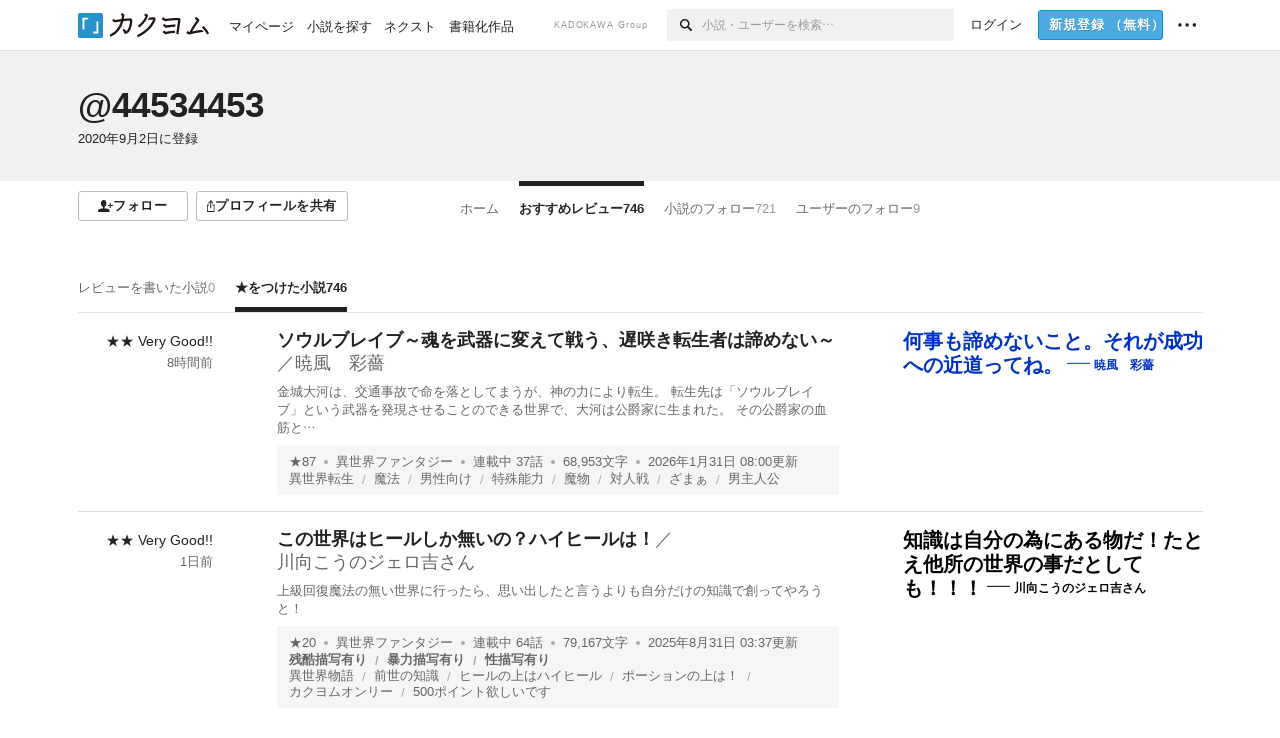

--- FILE ---
content_type: text/html; charset=utf-8
request_url: https://kakuyomu.jp/users/44534453/reviews
body_size: 78163
content:
<!DOCTYPE html><html lang="ja"><head><meta charSet="utf-8" data-next-head=""/><meta name="viewport" content="width=device-width, minimum-scale=1.0, maximum-scale=1.0, user-scalable=no, viewport-fit=cover" data-next-head=""/><link rel="manifest" href="/manifest.json" data-next-head=""/><link rel="icon" sizes="256x256" href="/images/brand/favicons/app-256.png" data-next-head=""/><link rel="shortcut icon" href="/images/brand/favicons/favicon.ico" data-next-head=""/><link rel="apple-touch-icon" sizes="180x180" href="/images/brand/favicons/ios-180.png" data-next-head=""/><link rel="apple-touch-icon" sizes="152x152" href="/images/brand/favicons/ios-152.png" data-next-head=""/><link rel="apple-touch-icon" sizes="120x120" href="/images/brand/favicons/ios-120.png" data-next-head=""/><link rel="apple-touch-icon" sizes="76x76" href="/images/brand/favicons/ios-76.png" data-next-head=""/><link rel="apple-touch-icon" href="/images/brand/favicons/ios-60.png" data-next-head=""/><meta name="apple-itunes-app" content="app-id=1081762516" data-next-head=""/><meta name="keywords" content="カクヨム,kakuyomu,KADOKAWA,はてな,無料,小説,Web小説,ライトノベル,投稿,二次創作" data-next-head=""/><title data-next-head="">★をつけた小説（@44534453） - カクヨム</title><meta name="robots" content="index,follow" data-next-head=""/><meta property="og:title" content="★をつけた小説（@44534453） - カクヨム" data-next-head=""/><meta property="og:url" content="https://kakuyomu.jp/users/44534453/reviews" data-next-head=""/><link rel="canonical" href="https://kakuyomu.jp/users/44534453/reviews" data-next-head=""/><link rel="preload" href="/_next/static/css/39b90c87176b2424.css" as="style"/><link rel="preload" href="/_next/static/css/b4f3c961cbd66a82.css" as="style"/><link rel="preload" href="/_next/static/css/f2ebdeddc879cf93.css" as="style"/><link rel="preload" href="/_next/static/css/a14ace2c078739d5.css" as="style"/><link rel="preload" href="/_next/static/css/c789564e3c91bf11.css" as="style"/><link rel="preload" href="/_next/static/css/4d72775867236c01.css" as="style"/><script data-next-head="">window.dataLayer = window.dataLayer || []; window.dataLayer.push({"visitorType":"guest","accessedFrom":"Web","deviceType":"isPC","hasPassport":false,"hasNextOption":false,"supportersPassportPlan":"none"});</script><link rel="stylesheet" href="/_next/static/css/39b90c87176b2424.css" data-n-g=""/><link rel="stylesheet" href="/_next/static/css/b4f3c961cbd66a82.css" data-n-p=""/><link rel="stylesheet" href="/_next/static/css/f2ebdeddc879cf93.css" data-n-p=""/><link rel="stylesheet" href="/_next/static/css/a14ace2c078739d5.css" data-n-p=""/><link rel="stylesheet" href="/_next/static/css/c789564e3c91bf11.css" data-n-p=""/><link rel="stylesheet" href="/_next/static/css/4d72775867236c01.css" data-n-p=""/><noscript data-n-css=""></noscript><script defer="" noModule="" src="/_next/static/chunks/polyfills-42372ed130431b0a.js"></script><script src="/_next/static/chunks/webpack-411f67f6ec746f68.js" defer=""></script><script src="/_next/static/chunks/framework-96ee9f41dd0e931c.js" defer=""></script><script src="/_next/static/chunks/main-2f8098e69b432741.js" defer=""></script><script src="/_next/static/chunks/pages/_app-65cae8b04c030f7c.js" defer=""></script><script src="/_next/static/chunks/379-ebad3374b6307609.js" defer=""></script><script src="/_next/static/chunks/2867-3dd2b226244a4019.js" defer=""></script><script src="/_next/static/chunks/8992-93532b34383e46ea.js" defer=""></script><script src="/_next/static/chunks/5391-6d1012512724e0df.js" defer=""></script><script src="/_next/static/chunks/5487-4a6e31bae171db4a.js" defer=""></script><script src="/_next/static/chunks/481-0c72954315b27cd1.js" defer=""></script><script src="/_next/static/chunks/3682-474b9bb22ffdb494.js" defer=""></script><script src="/_next/static/chunks/1548-8c465a53b34f06d0.js" defer=""></script><script src="/_next/static/chunks/824-df7bde710a615d87.js" defer=""></script><script src="/_next/static/chunks/7669-4e4ba1325d52ccee.js" defer=""></script><script src="/_next/static/chunks/1304-7933a2483907ce8f.js" defer=""></script><script src="/_next/static/chunks/6734-f34503fdcd568ef7.js" defer=""></script><script src="/_next/static/chunks/5055-2eb9c78d91e5a53b.js" defer=""></script><script src="/_next/static/chunks/3481-beed94442c5fb1f0.js" defer=""></script><script src="/_next/static/chunks/1376-5229109e644a5d26.js" defer=""></script><script src="/_next/static/chunks/6804-8ed0216f82996282.js" defer=""></script><script src="/_next/static/chunks/pages/users/%5BuserScreenName%5D/reviews-bee56f6aa85a58a6.js" defer=""></script><script src="/_next/static/A5ClE3RLXFGMKUbBL0yH0/_buildManifest.js" defer=""></script><script src="/_next/static/A5ClE3RLXFGMKUbBL0yH0/_ssgManifest.js" defer=""></script></head><body><div id="__next"><div id="template-root" class="Root_container__wvsyR Root_regular__eU0o_ isRegular"><div><div id="app"><div class="RegularMediaGlobalHeader_regularGlobalHeader__hFOw3 RegularMediaGlobalHeader_fixed__K9_Qv"><div class="ConstrainWidthLayout_constrainWidthLayout__h5f9f ConstrainWidthLayout_isRegular__oUKa9 ConstrainWidthLayout_fluidWidth__AmZWJ"><div class="RegularMediaGlobalHeader_inner__Yy7SH"><div class="RegularMediaGlobalHeader_primary___yfx6"><div class="RegularMediaGlobalHeader_logo__vHZpg"><a href="/" class="LinkAppearance_link__POVTP"><svg class="Logo_kakuyomuLogo__o0o0_ " height="25" viewBox="0 0 132 25" width="132" xmlns="http://www.w3.org/2000/svg" role="img" aria-label="カクヨム"><rect fill="#2792ca" height="24.90953" rx="1.64958" width="24.90953" y=".09047"></rect><path d="m6.509 16.469h-1.966v-11.835h5.608v1.965h-3.642z" fill="#fff"></path><path d="m20.367 20.457h-5.2v-1.966h3.234v-9.87h1.966z" fill="#fff"></path><g fill="#231815"><path d="m51.79962 5.35384c-1.32522.03565-3.25717.14635-5.88463.42815a26.995 26.995 0 0 0 .35582-4.29857v-.0901l-2.32138-1.39332-1.18985 1.98291 1.20847.72541a21.535 21.535 0 0 1 -.41388 3.35173c-1.82387.23239-3.90253.53475-6.27724.93394l-1.97606-1.10578-1.12934 2.01769 2.69 1.505.05532-.00959c.05134-.00873 2.72064-.46406 6.0191-.90834a21.73291 21.73291 0 0 1 -11.1559 13.2503l-.14131.07174 1.04226 2.06644.14267-.07449a23.93558 23.93558 0 0 0 12.58973-15.62796c2.06812-.24439 4.18865-.44611 5.94789-.50944.66768 0 .65817.11509.64267.56481-.56754 6.98884-2.88942 9.51545-3.86772 9.97608a5.784 5.784 0 0 0 -2.18363-2.46981l-.13282-.09228-1.29611 1.93663.15281.08324a3.72124 3.72124 0 0 1 1.64813 2.56569.83889.83889 0 0 0 .9755.68836c5.31813-.6522 6.68684-8.42016 7.03633-12.71259.09212-1.68176-.24672-2.86288-2.53683-2.85585z"></path><path d="m61.43365 14.49378c4.89059-3.95761 7.80677-8.03077 8.66773-12.10585l.06244-.28261-2.8321-1.69757-1.18986 1.98264 1.35362.81222c-.474 1.47794-2.11764 5.12446-7.51622 9.49392l-.1235.1 1.45439 1.79724z"></path><path d="m71.20414 4.6049-.14952.0304a16.20882 16.20882 0 0 1 -1.02924 2.36543s1.46989-.15372 2.32551-.234c.74554-.06992 1.18277-.12064 1.8898-.16239.68978-.03159.80093.0975.63016.549-1.302 3.25163-5.0845 9.72652-15.89714 15.0209l-.14295.0701 1.01706 2.07684.14267-.06956c12.07083-5.91062 16.06023-13.2267 17.36676-17.11154.35229-1.12081.50349-2.89987-1.98227-2.88909-1.0184.04607-2.40205.14771-4.17084.35391z"></path><path d="m97.294 11.44867c-3.51453.14842-7.81416.72345-9.18229.89762l-1.83421-1.55982-1.499 1.76274 2.791 2.32494.07065-.011c.057-.00876 5.6579-.92172 9.68616-1.0915l.28011-2.32987z"></path><path d="m96.78681 17.62064a40.54123 40.54123 0 0 0 -9.00594 1.19961l-1.81011-1.41989-1.42728 1.82 2.74776 2.15351.08-.02547a36.66524 36.66524 0 0 1 9.41664-1.4154l.27813-2.30216c-.13423-.01174-.2792-.0102-.2792-.0102z"></path><path d="m123.7343 16.75852a78.21841 78.21841 0 0 0 -8.93237 1.56766c-.18664.04246-.53.08828-.23932-.41463 1.95012-3.37348 4.68325-7.25778 6.18118-9.33111.71758-.99254.93-1.82681.13028-2.49871l-2.70293-2.3035-1.49957 1.76 2.102 1.7915a93.76352 93.76352 0 0 0 -7.46747 11.73842l-1.95717-.96483-1.02253 2.07383 2.88413 1.4218.058-.01588a100.85871 100.85871 0 0 1 12.98517-2.55579l1.33322-.13371a9.12374 9.12374 0 0 0 -1.85262-2.13505z"></path><path d="m130.96352 20.39321c-1.41742-3.747-5.312-7.31275-5.47744-7.46281l-.11775-.1068-1.55489 1.71153.11775.10707c.0367.03286 3.65966 3.37212 4.87005 6.569l.05587.14869 2.16282-.818z"></path><path d="m87.45664 5.8359-2.56209-1.68113-1.269 1.93362 3.267 2.14311.05745-.00658c3.574-.46762 6.96756-.81676 12.093-1.04168 1.15509-.08042 1.08244.02336.95084.86043l-1.7532 12.91394 2.29153.31081s1.70691-12.5877 1.87517-13.81276.07955-2.62489-2.31312-2.59426c-3.21591.10503-8.2074.39086-12.63758.9745z"></path></g></svg></a></div><ul class="RegularMediaGlobalHeader_links__DudoA"><li class="RegularGlobalHeaderLink_link__uLcBV RegularGlobalHeaderLink_reducePaddingZero__SHdso"><a href="/my/antenna/works" class="LinkAppearance_link__POVTP"><span class="">マイページ</span></a></li><li class="RegularGlobalHeaderLink_link__uLcBV "><a href="/explore" class="LinkAppearance_link__POVTP"><span class="">小説を探す</span></a></li><li class="RegularGlobalHeaderLink_link__uLcBV "><a href="/next" class="LinkAppearance_link__POVTP"><span class="">ネクスト</span></a></li><li class="RegularGlobalHeaderLink_link__uLcBV "><a href="/publication/" class="LinkAppearance_link__POVTP"><span class="">書籍化作品</span></a></li></ul></div><div class="RegularMediaGlobalHeader_secondary__pTLT4"><div class="RegularMediaGlobalHeader_kadokawaGroup__p0ZLV">KADOKAWA Group</div><div class="RegularGlobalHeaderSearchForm_searchForm__YyJBc"><form class="RegularGlobalHeaderSearchForm_form__kusGu" action="/search" method="GET"><input class="RegularGlobalHeaderSearchForm_input__QzUPB" type="text" placeholder="小説・ユーザーを検索…" autoComplete="on" name="q"/><button class="RegularGlobalHeaderSearchForm_submit___d3g0" type="submit" aria-label="検索"><svg xmlns="http://www.w3.org/2000/svg" class="Icons_icon__kQc4i" width="12" height="12" viewBox="0 0 12 12"><path d="m7.00444 6.99871a3.1732 3.1732 0 1 1 0-4.48376 3.18107 3.18107 0 0 1 0 4.48376zm1.11521-5.60661a4.753 4.753 0 1 0 -.73329 7.32525l3.0019 2.99427a.94521.94521 0 0 0 1.33674-1.33673l-3.00956-2.99426a4.75212 4.75212 0 0 0 -.59579-5.98853z" fill="currentColor"></path></svg></button></form></div><ul class="RegularMediaGlobalHeader_links__DudoA RegularMediaGlobalHeader_isGuest__9pnlv"><li class="GlobalHeaderGuestLink_guestLink___fXtl"><a href="/login?location=%2Fusers%2F44534453%2Freviews"><span>ログイン</span></a></li><li class="RegularMediaGlobalHeader_signupButton__5cUj8"><a href="/signup" class="LinkAppearance_link__POVTP"><span class="ButtonAppearance_buttonAppearance__bQQjV ButtonAppearance_medium__fRMEE ButtonAppearance_primary__hlhrN   "><div class="RegularMediaGlobalHeader_signupButtonLabel__BWzhx">新規登録<span>（無料）</span></div></span></a></li><li><div class="RegularGlobalHeaderInfoItem_menuButton__Pj_lo"><svg xmlns="http://www.w3.org/2000/svg" class="" width="18" height="18" viewBox="0 0 18 18"><circle fill="currentColor" cx="1.93671" cy="8.93127" r="1.78551"></circle><circle fill="currentColor" cx="9.1512" cy="8.93127" r="1.78551"></circle><circle fill="currentColor" cx="16.36569" cy="8.93127" r="1.78551"></circle></svg></div></li></ul></div></div></div></div><div class="DefaultTemplate_fixed__DLjCr  DefaultTemplate_isWeb__QRPlB "><div class="ProfileHeader_profileHeader__Xnj4I"><div style="background:#F2F1F0"><div class="ConstrainWidthLayout_constrainWidthLayout__h5f9f ConstrainWidthLayout_isRegular__oUKa9 ConstrainWidthLayout_fluidWidth__AmZWJ"><div class="NormalUserProfileHeader_normalUserProfileHeader__H5J2Q"><h1 class="Heading_heading__lQ85n Heading_left__RVp4h Heading_size-2l__rAFn3"><div class="HeaderTextColorByUserColor_black__y6JQz"><a href="/users/44534453" class="LinkAppearance_link__POVTP LinkAppearance_hoverunderline__gChlS">@44534453</a></div></h1><div class="HeaderTextColorByUserColor_black__y6JQz"><div class="NormalUserProfileHeader_metaContents__O90lV Gap_size-4l___YwbP Gap_direction-y__Ee6Qv"><ul class="Meta_meta__7tVPt Meta_disc__uPSnA Meta_translucent__mn_6c Meta_lineHeightXsmall__66NnD Meta_fontSizeSmall__PPGF7 "><li class="Meta_metaItemWrapper__JzV2P Meta_normal__u9LT4"><div class="Meta_metaItem__8eZTP"><time dateTime="2020-09-02T13:28:01.000Z">2020年9月2日</time>に登録</div></li></ul></div></div></div></div></div></div><div class="ConstrainWidthLayout_constrainWidthLayout__h5f9f ConstrainWidthLayout_isRegular__oUKa9 ConstrainWidthLayout_fixedWidth__mR65l"><nav role="navigation" class="ProfileNavigationBar_navigation__f30LZ"><div class="ProfileNavigationBar_navigationButtonWrapper__9zjRz"><ul class="ProfileNavigationBar_followButtonList__MD_ku"><li><button type="button" class="Button_button__kcHya Button_widthauto__ahiiT Button_heightauto__BdNgx"><span style="width:110px" class="ButtonAppearance_buttonAppearance__bQQjV ButtonAppearance_medium__fRMEE ButtonAppearance_simple__wr58B   "><div class="Layout_layout__5aFuw Layout_items-normal__4mOqD Layout_justify-center__CcJQB Layout_direction-row__boh0Z Layout_gap-4s__C_lVp"><svg xmlns="http://www.w3.org/2000/svg" class="Icons_icon__kQc4i" height="140" width="175" viewBox="0 0 175 140"><path d="m174.3 57.949h-25.34v-25.4296h-10.64v25.4296h-25.517v10.633h25.517v25.5192h10.64v-25.5192h25.34zm-98.7115 40.7596v-18.1636c12.7596-5.2276 21.98-20.8222 21.98-39.34 0-22.68-5.0512-41.20200928-31.2788-41.20200928-26.32 0-31.367 18.51920928-31.367 41.20200928 0 18.5192 9.3926 34.202 22.1522 39.431v18.1622c-58.92884 1.9488-57.07524269 20.9108-57.07524269 41.2018h135.48734269c0-22.949 1.949-39.961-59.8985-41.2914z" fill="currentColor"></path></svg><div>フォロー</div></div></span></button></li><li><button type="button" class="Button_button__kcHya Button_widthauto__ahiiT Button_heightauto__BdNgx"><span class="ButtonAppearance_buttonAppearance__bQQjV ButtonAppearance_medium__fRMEE ButtonAppearance_simple__wr58B   "><span class="ShareButton_share__Vjk5Q"><svg xmlns="http://www.w3.org/2000/svg" class="Icons_icon__kQc4i" fill="none" height="14" viewBox="0 0 10 14" width="10"><path clip-rule="evenodd" d="m5.18341 9.61552v-7.48561l2.0519 2.18869.72953-.68394-3.28143-3.5002-3.28144 3.5002.72954.68394 2.0519-2.18869v7.48561zm-2.59309-4.25h-2.59032v8.49998h9.4v-8.49998h-2.6v1h1.6v6.49998h-7.4v-6.49998h1.59032z" fill="currentColor" fill-rule="evenodd"></path></svg><span>プロフィールを共有</span></span></span></button><div></div></li></ul></div><div class="ProfileNavigationBar_profileTabWrapper__AKt7h"><ul class="Tab_ul__raAoj"><li class="ProfileTab_tabVisibleWrapper__ZV7WO"><ul class="ProfileTab_tabVisibleList__3NURj"><li class=""><a href="/users/44534453" class="LinkAppearance_link__POVTP LinkAppearance_block__UJrud"><div class="TabItem_tabItem__zfuRk TabItem_paddings-pr-1s__dE75v"><div class="TabItem_tabItemInner__CKeDv TabItem_border-top__CT0J_"><span>ホーム</span></div></div></a></li><li class=""><a href="/users/44534453/reviews" class="LinkAppearance_link__POVTP LinkAppearance_block__UJrud"><div class="TabItem_tabItem__zfuRk TabItem_active__56uVd TabItem_paddings-px-1s__FZgiM"><div class="TabItem_tabItemInner__CKeDv TabItem_border-top__CT0J_"><span>おすすめレビュー</span><span class="Count_count__wZuab"><span class="TabItem_tabItemCount__DGkA6">746</span></span></div></div></a></li><li class=""><a href="/users/44534453/following_works" class="LinkAppearance_link__POVTP LinkAppearance_block__UJrud"><div class="TabItem_tabItem__zfuRk TabItem_paddings-px-1s__FZgiM"><div class="TabItem_tabItemInner__CKeDv TabItem_border-top__CT0J_"><span>小説のフォロー</span><span class="Count_count__wZuab"><span class="TabItem_tabItemCount__DGkA6">721</span></span></div></div></a></li><li class=""><a href="/users/44534453/following_users" class="LinkAppearance_link__POVTP LinkAppearance_block__UJrud"><div class="TabItem_tabItem__zfuRk TabItem_paddings-px-1s__FZgiM"><div class="TabItem_tabItemInner__CKeDv TabItem_border-top__CT0J_"><span>ユーザーのフォロー</span><span class="Count_count__wZuab"><span class="TabItem_tabItemCount__DGkA6">9</span></span></div></div></a></li></ul></li></ul></div></nav><div class="ProfileTemplate_content__m3zNT"><div class="PlofileInternalTabWrapper_profileInternalTabWrapper__toBJZ"><ul class="Tab_ul__raAoj Tab_border__xgxZm"><li class=""><a href="/users/44534453/review_comments" class="LinkAppearance_link__POVTP LinkAppearance_block__UJrud"><div class="TabItem_tabItem__zfuRk TabItem_paddings-pr-1s__dE75v"><div class="TabItem_tabItemInner__CKeDv TabItem_border-bottom__zca_r"><span>レビューを書いた小説</span><span class="Count_count__wZuab"><span class="TabItem_tabItemCount__DGkA6">0</span></span></div></div></a></li><li class=""><a href="/users/44534453/reviews" class="LinkAppearance_link__POVTP LinkAppearance_block__UJrud"><div class="TabItem_tabItem__zfuRk TabItem_active__56uVd TabItem_paddings-px-1s__FZgiM"><div class="TabItem_tabItemInner__CKeDv TabItem_border-bottom__zca_r"><span>★をつけた小説</span><span class="Count_count__wZuab"><span class="TabItem_tabItemCount__DGkA6">746</span></span></div></div></a></li></ul></div><div class="Border_border__rP5_z Border_style-solid__DpbWE Border_color-defaultGray__6bQUF Border_size-bb-m__CTSEn"><div class="Box_box__sHu1L Box_padding-py-m__VrRAv"><div class="Layout_layout__5aFuw Layout_items-normal__4mOqD Layout_justify-normal__zqNe7 Layout_direction-row__boh0Z"><div class="Spacer_spacer__d_4l2"><div style="width:var(--grid-small)" class="Box_box__sHu1L"><div class="Typography_align-right__qFxqV"><div><div class="Base_inline__bKcc9">★★<!-- --> <!-- -->Very Good!!</div></div><div class="partialGiftWidgetWeakText WeakText_weakText__k2on6 WeakText_regular__X06bc "><time dateTime="2026-01-31T01:17:27.000Z">8時間前</time></div></div></div></div><div class="LayoutItem_layoutItem__cl360 LayoutItem_alignSelf-normal__dQu_8 LayoutItem_flex-1__hhrWm"><div class="WorkItem_center__a_Pvu Gap_size-2s__Tv9t0 Gap_direction-y__Ee6Qv"><h3 class="Heading_heading__lQ85n Heading_left__RVp4h Heading_size-m___7G0X"><span class=" Gap_size-4s__F67Nf Gap_direction-x__RsHk8"><a title="ソウルブレイブ～魂を武器に変えて戦う、遅咲き転生者は諦めない～" href="/works/822139843246731425" class="LinkAppearance_link__POVTP LinkAppearance_hoverblueWithUnderline__y_22T">ソウルブレイブ～魂を武器に変えて戦う、遅咲き転生者は諦めない～</a></span><span class="WorkTitle_workLabelAuthor__Kxy5E">／<div class="partialGiftWidgetActivityName ActivityName_inlineBlock__7Azkl"><a href="/users/AsakazeSaizou" class="LinkAppearance_link__POVTP LinkAppearance_hoverblueWithUnderline__y_22T">暁風　彩薔</a></div></span></h3><a href="/works/822139843246731425" class="LinkAppearance_link__POVTP LinkAppearance_block__UJrud"><div class="partialGiftWidgetWeakText WeakText_weakText__k2on6 WeakText_regular__X06bc ">金城大河は、交通事故で命を落としてまうが、神の力により転生。


転生先は「ソウルブレイブ」という武器を発現させることのできる世界で、大河は公爵家に生まれた。
その公爵家の血筋と…</div></a><div class="WorkMeta_bg-lightBeige__lNnbx"><div class="WorkMetaBasicInformation_bg-none__s41TO"><div class="partialGiftWidgetWeakText WeakText_weakText__k2on6 WeakText_regular__X06bc "><ul class="Meta_meta__7tVPt Meta_disc__uPSnA Meta_lightGray__mzmje Meta_lineHeightSmall__UdKXq  "><li class="Meta_metaItemWrapper__JzV2P Meta_normal__u9LT4"><div class="Meta_metaItem__8eZTP"><a href="/works/822139843246731425/reviews" class="LinkAppearance_link__POVTP LinkAppearance_hoverblueWithUnderline__y_22T">★<!-- -->87</a></div></li><li class="Meta_metaItemWrapper__JzV2P"><div class="Meta_metaTruncatedItem__X_PoQ"><a href="/genres/fantasy/recent_works" class="LinkAppearance_link__POVTP LinkAppearance_hoverblueWithUnderline__y_22T">異世界ファンタジー</a></div></li><li class="Meta_metaItemWrapper__JzV2P Meta_normal__u9LT4"><div class="Meta_metaItem__8eZTP">連載中<!-- --> <!-- -->37<!-- -->話</div></li><li class="Meta_metaItemWrapper__JzV2P Meta_normal__u9LT4"><div class="Meta_metaItem__8eZTP">68,953<!-- -->文字</div></li><li class="Meta_metaItemWrapper__JzV2P Meta_normal__u9LT4"><div class="Meta_metaItem__8eZTP"><time dateTime="2026-01-31T08:00:21.000Z">2026年1月31日 08:00</time>更新</div></li></ul></div></div><div class="partialGiftWidgetWeakText WeakText_weakText__k2on6 WeakText_regular__X06bc "><ul class="Meta_meta__7tVPt Meta_slash__SwuH1 Meta_lightGray__mzmje Meta_lineHeightXsmall__66NnD  "><li class="Meta_metaItemWrapper__JzV2P Meta_normal__u9LT4"><div class="Meta_metaItem__8eZTP"><a href="/tags/%E7%95%B0%E4%B8%96%E7%95%8C%E8%BB%A2%E7%94%9F" class="LinkAppearance_link__POVTP LinkAppearance_hoverblueWithUnderline__y_22T">異世界転生</a></div></li><li class="Meta_metaItemWrapper__JzV2P Meta_normal__u9LT4"><div class="Meta_metaItem__8eZTP"><a href="/tags/%E9%AD%94%E6%B3%95" class="LinkAppearance_link__POVTP LinkAppearance_hoverblueWithUnderline__y_22T">魔法</a></div></li><li class="Meta_metaItemWrapper__JzV2P Meta_normal__u9LT4"><div class="Meta_metaItem__8eZTP"><a href="/tags/%E7%94%B7%E6%80%A7%E5%90%91%E3%81%91" class="LinkAppearance_link__POVTP LinkAppearance_hoverblueWithUnderline__y_22T">男性向け</a></div></li><li class="Meta_metaItemWrapper__JzV2P Meta_normal__u9LT4"><div class="Meta_metaItem__8eZTP"><a href="/tags/%E7%89%B9%E6%AE%8A%E8%83%BD%E5%8A%9B" class="LinkAppearance_link__POVTP LinkAppearance_hoverblueWithUnderline__y_22T">特殊能力</a></div></li><li class="Meta_metaItemWrapper__JzV2P Meta_normal__u9LT4"><div class="Meta_metaItem__8eZTP"><a href="/tags/%E9%AD%94%E7%89%A9" class="LinkAppearance_link__POVTP LinkAppearance_hoverblueWithUnderline__y_22T">魔物</a></div></li><li class="Meta_metaItemWrapper__JzV2P Meta_normal__u9LT4"><div class="Meta_metaItem__8eZTP"><a href="/tags/%E5%AF%BE%E4%BA%BA%E6%88%A6" class="LinkAppearance_link__POVTP LinkAppearance_hoverblueWithUnderline__y_22T">対人戦</a></div></li><li class="Meta_metaItemWrapper__JzV2P Meta_normal__u9LT4"><div class="Meta_metaItem__8eZTP"><a href="/tags/%E3%81%96%E3%81%BE%E3%81%81" class="LinkAppearance_link__POVTP LinkAppearance_hoverblueWithUnderline__y_22T">ざまぁ</a></div></li><li class="Meta_metaItemWrapper__JzV2P Meta_normal__u9LT4"><div class="Meta_metaItem__8eZTP"><a href="/tags/%E7%94%B7%E4%B8%BB%E4%BA%BA%E5%85%AC" class="LinkAppearance_link__POVTP LinkAppearance_hoverblueWithUnderline__y_22T">男主人公</a></div></li></ul></div></div></div></div><div style="width:300px" class="Box_box__sHu1L"><div class="WorkItem_catchphrases__JbU55" data-test-class="catchphrase-box"><div class="EyeCatch_container__7zD5T EyeCatch_fontSize-large___PWt_" style="color:#0033C4"><div class="EyeCatch_catchphrase__tT_m2  "><a href="/works/822139843246731425" class="LinkAppearance_link__POVTP">何事も諦めないこと。それが成功への近道ってね。</a></div><div class="EyeCatch_author__p_8eb"><div class="partialGiftWidgetActivityName ActivityName_inlineBlock__7Azkl"><a href="/users/AsakazeSaizou" class="LinkAppearance_link__POVTP LinkAppearance_hoverunderline__gChlS">暁風　彩薔</a></div></div></div></div></div></div></div></div><div class="Border_border__rP5_z Border_style-solid__DpbWE Border_color-defaultGray__6bQUF Border_size-bb-m__CTSEn"><div class="Box_box__sHu1L Box_padding-py-m__VrRAv"><div class="Layout_layout__5aFuw Layout_items-normal__4mOqD Layout_justify-normal__zqNe7 Layout_direction-row__boh0Z"><div class="Spacer_spacer__d_4l2"><div style="width:var(--grid-small)" class="Box_box__sHu1L"><div class="Typography_align-right__qFxqV"><div><div class="Base_inline__bKcc9">★★<!-- --> <!-- -->Very Good!!</div></div><div class="partialGiftWidgetWeakText WeakText_weakText__k2on6 WeakText_regular__X06bc "><time dateTime="2026-01-29T12:26:39.000Z">1日前</time></div></div></div></div><div class="LayoutItem_layoutItem__cl360 LayoutItem_alignSelf-normal__dQu_8 LayoutItem_flex-1__hhrWm"><div class="WorkItem_center__a_Pvu Gap_size-2s__Tv9t0 Gap_direction-y__Ee6Qv"><h3 class="Heading_heading__lQ85n Heading_left__RVp4h Heading_size-m___7G0X"><span class=" Gap_size-4s__F67Nf Gap_direction-x__RsHk8"><a title="この世界はヒールしか無いの？ハイヒールは！" href="/works/16818622175687740470" class="LinkAppearance_link__POVTP LinkAppearance_hoverblueWithUnderline__y_22T">この世界はヒールしか無いの？ハイヒールは！</a></span><span class="WorkTitle_workLabelAuthor__Kxy5E">／<div class="partialGiftWidgetActivityName ActivityName_inlineBlock__7Azkl"><a href="/users/fin77" class="LinkAppearance_link__POVTP LinkAppearance_hoverblueWithUnderline__y_22T">川向こうのジェロ吉さん</a></div></span></h3><a href="/works/16818622175687740470" class="LinkAppearance_link__POVTP LinkAppearance_block__UJrud"><div class="partialGiftWidgetWeakText WeakText_weakText__k2on6 WeakText_regular__X06bc ">上級回復魔法の無い世界に行ったら、思い出したと言うよりも自分だけの知識で創ってやろうと！</div></a><div class="WorkMeta_bg-lightBeige__lNnbx"><div class="WorkMetaBasicInformation_bg-none__s41TO"><div class="partialGiftWidgetWeakText WeakText_weakText__k2on6 WeakText_regular__X06bc "><ul class="Meta_meta__7tVPt Meta_disc__uPSnA Meta_lightGray__mzmje Meta_lineHeightSmall__UdKXq  "><li class="Meta_metaItemWrapper__JzV2P Meta_normal__u9LT4"><div class="Meta_metaItem__8eZTP"><a href="/works/16818622175687740470/reviews" class="LinkAppearance_link__POVTP LinkAppearance_hoverblueWithUnderline__y_22T">★<!-- -->20</a></div></li><li class="Meta_metaItemWrapper__JzV2P"><div class="Meta_metaTruncatedItem__X_PoQ"><a href="/genres/fantasy/recent_works" class="LinkAppearance_link__POVTP LinkAppearance_hoverblueWithUnderline__y_22T">異世界ファンタジー</a></div></li><li class="Meta_metaItemWrapper__JzV2P Meta_normal__u9LT4"><div class="Meta_metaItem__8eZTP">連載中<!-- --> <!-- -->64<!-- -->話</div></li><li class="Meta_metaItemWrapper__JzV2P Meta_normal__u9LT4"><div class="Meta_metaItem__8eZTP">79,167<!-- -->文字</div></li><li class="Meta_metaItemWrapper__JzV2P Meta_normal__u9LT4"><div class="Meta_metaItem__8eZTP"><time dateTime="2025-08-31T03:37:45.000Z">2025年8月31日 03:37</time>更新</div></li></ul></div></div><div class="partialGiftWidgetWeakText WeakText_weakText__k2on6 WeakText_regular__X06bc "><ul class="Meta_meta__7tVPt Meta_slash__SwuH1 Meta_lightGray__mzmje Meta_lineHeightXsmall__66NnD  "><li class="Meta_metaItemWrapper__JzV2P Meta_bold__otU1Q"><div class="Meta_metaItem__8eZTP">残酷描写有り</div></li><li class="Meta_metaItemWrapper__JzV2P Meta_bold__otU1Q"><div class="Meta_metaItem__8eZTP">暴力描写有り</div></li><li class="Meta_metaItemWrapper__JzV2P Meta_bold__otU1Q"><div class="Meta_metaItem__8eZTP">性描写有り</div></li></ul><ul class="Meta_meta__7tVPt Meta_slash__SwuH1 Meta_lightGray__mzmje Meta_lineHeightXsmall__66NnD  "><li class="Meta_metaItemWrapper__JzV2P Meta_normal__u9LT4"><div class="Meta_metaItem__8eZTP"><a href="/tags/%E7%95%B0%E4%B8%96%E7%95%8C%E7%89%A9%E8%AA%9E" class="LinkAppearance_link__POVTP LinkAppearance_hoverblueWithUnderline__y_22T">異世界物語</a></div></li><li class="Meta_metaItemWrapper__JzV2P Meta_normal__u9LT4"><div class="Meta_metaItem__8eZTP"><a href="/tags/%E5%89%8D%E4%B8%96%E3%81%AE%E7%9F%A5%E8%AD%98" class="LinkAppearance_link__POVTP LinkAppearance_hoverblueWithUnderline__y_22T">前世の知識</a></div></li><li class="Meta_metaItemWrapper__JzV2P Meta_normal__u9LT4"><div class="Meta_metaItem__8eZTP"><a href="/tags/%E3%83%92%E3%83%BC%E3%83%AB%E3%81%AE%E4%B8%8A%E3%81%AF%E3%83%8F%E3%82%A4%E3%83%92%E3%83%BC%E3%83%AB" class="LinkAppearance_link__POVTP LinkAppearance_hoverblueWithUnderline__y_22T">ヒールの上はハイヒール</a></div></li><li class="Meta_metaItemWrapper__JzV2P Meta_normal__u9LT4"><div class="Meta_metaItem__8eZTP"><a href="/tags/%E3%83%9D%E3%83%BC%E3%82%B7%E3%83%A7%E3%83%B3%E3%81%AE%E4%B8%8A%E3%81%AF%EF%BC%81" class="LinkAppearance_link__POVTP LinkAppearance_hoverblueWithUnderline__y_22T">ポーションの上は！</a></div></li><li class="Meta_metaItemWrapper__JzV2P Meta_normal__u9LT4"><div class="Meta_metaItem__8eZTP"><a href="/tags/%E3%82%AB%E3%82%AF%E3%83%A8%E3%83%A0%E3%82%AA%E3%83%B3%E3%83%AA%E3%83%BC" class="LinkAppearance_link__POVTP LinkAppearance_hoverblueWithUnderline__y_22T">カクヨムオンリー</a></div></li><li class="Meta_metaItemWrapper__JzV2P Meta_normal__u9LT4"><div class="Meta_metaItem__8eZTP"><a href="/tags/500%E3%83%9D%E3%82%A4%E3%83%B3%E3%83%88%E6%AC%B2%E3%81%97%E3%81%84%E3%81%A7%E3%81%99" class="LinkAppearance_link__POVTP LinkAppearance_hoverblueWithUnderline__y_22T">500ポイント欲しいです</a></div></li></ul></div></div></div></div><div style="width:300px" class="Box_box__sHu1L"><div class="WorkItem_catchphrases__JbU55" data-test-class="catchphrase-box"><div class="EyeCatch_container__7zD5T EyeCatch_fontSize-large___PWt_" style="color:#000000"><div class="EyeCatch_catchphrase__tT_m2  "><a href="/works/16818622175687740470" class="LinkAppearance_link__POVTP">知識は自分の為にある物だ！たとえ他所の世界の事だとしても！！！</a></div><div class="EyeCatch_author__p_8eb"><div class="partialGiftWidgetActivityName ActivityName_inlineBlock__7Azkl"><a href="/users/fin77" class="LinkAppearance_link__POVTP LinkAppearance_hoverunderline__gChlS">川向こうのジェロ吉さん</a></div></div></div></div></div></div></div></div><div class="Border_border__rP5_z Border_style-solid__DpbWE Border_color-defaultGray__6bQUF Border_size-bb-m__CTSEn"><div class="Box_box__sHu1L Box_padding-py-m__VrRAv"><div class="Layout_layout__5aFuw Layout_items-normal__4mOqD Layout_justify-normal__zqNe7 Layout_direction-row__boh0Z"><div class="Spacer_spacer__d_4l2"><div style="width:var(--grid-small)" class="Box_box__sHu1L"><div class="Typography_align-right__qFxqV"><div><div class="Base_inline__bKcc9">★★<!-- --> <!-- -->Very Good!!</div></div><div class="partialGiftWidgetWeakText WeakText_weakText__k2on6 WeakText_regular__X06bc "><time dateTime="2026-01-29T06:34:02.000Z">2日前</time></div></div></div></div><div class="LayoutItem_layoutItem__cl360 LayoutItem_alignSelf-normal__dQu_8 LayoutItem_flex-1__hhrWm"><div class="WorkItem_center__a_Pvu Gap_size-2s__Tv9t0 Gap_direction-y__Ee6Qv"><h3 class="Heading_heading__lQ85n Heading_left__RVp4h Heading_size-m___7G0X"><span class=" Gap_size-4s__F67Nf Gap_direction-x__RsHk8"><a title="俺はこの村を出て行く！お前達なんて親でも兄でも無い！元農民の異世界旅？" href="/works/822139840717390830" class="LinkAppearance_link__POVTP LinkAppearance_hoverblueWithUnderline__y_22T">俺はこの村を出て行く！お前達なんて親でも兄でも無い！元農民の異世界旅？</a></span><span class="WorkTitle_workLabelAuthor__Kxy5E">／<div class="partialGiftWidgetActivityName ActivityName_inlineBlock__7Azkl"><a href="/users/fin77" class="LinkAppearance_link__POVTP LinkAppearance_hoverblueWithUnderline__y_22T">川向こうのジェロ吉さん</a></div></span></h3><a href="/works/822139840717390830" class="LinkAppearance_link__POVTP LinkAppearance_block__UJrud"><div class="partialGiftWidgetWeakText WeakText_weakText__k2on6 WeakText_regular__X06bc ">突然思い出す過去の記憶、勇者召喚にオマケで邪魔者扱いで異世界に転生させられて、思い出さなければ平凡な人生で終わる所を何かの拍子で思い出し、悪環境から脱出して、気ままな異世界旅。
…</div></a><div class="WorkMeta_bg-lightBeige__lNnbx"><div class="WorkMetaBasicInformation_bg-none__s41TO"><div class="partialGiftWidgetWeakText WeakText_weakText__k2on6 WeakText_regular__X06bc "><ul class="Meta_meta__7tVPt Meta_disc__uPSnA Meta_lightGray__mzmje Meta_lineHeightSmall__UdKXq  "><li class="Meta_metaItemWrapper__JzV2P Meta_normal__u9LT4"><div class="Meta_metaItem__8eZTP"><a href="/works/822139840717390830/reviews" class="LinkAppearance_link__POVTP LinkAppearance_hoverblueWithUnderline__y_22T">★<!-- -->427</a></div></li><li class="Meta_metaItemWrapper__JzV2P"><div class="Meta_metaTruncatedItem__X_PoQ"><a href="/genres/fantasy/recent_works" class="LinkAppearance_link__POVTP LinkAppearance_hoverblueWithUnderline__y_22T">異世界ファンタジー</a></div></li><li class="Meta_metaItemWrapper__JzV2P Meta_normal__u9LT4"><div class="Meta_metaItem__8eZTP">連載中<!-- --> <!-- -->80<!-- -->話</div></li><li class="Meta_metaItemWrapper__JzV2P Meta_normal__u9LT4"><div class="Meta_metaItem__8eZTP">102,302<!-- -->文字</div></li><li class="Meta_metaItemWrapper__JzV2P Meta_normal__u9LT4"><div class="Meta_metaItem__8eZTP"><time dateTime="2026-01-31T07:37:24.000Z">2026年1月31日 07:37</time>更新</div></li></ul></div></div><div class="partialGiftWidgetWeakText WeakText_weakText__k2on6 WeakText_regular__X06bc "><ul class="Meta_meta__7tVPt Meta_slash__SwuH1 Meta_lightGray__mzmje Meta_lineHeightXsmall__66NnD  "><li class="Meta_metaItemWrapper__JzV2P Meta_bold__otU1Q"><div class="Meta_metaItem__8eZTP">残酷描写有り</div></li><li class="Meta_metaItemWrapper__JzV2P Meta_bold__otU1Q"><div class="Meta_metaItem__8eZTP">暴力描写有り</div></li><li class="Meta_metaItemWrapper__JzV2P Meta_bold__otU1Q"><div class="Meta_metaItem__8eZTP">性描写有り</div></li></ul><ul class="Meta_meta__7tVPt Meta_slash__SwuH1 Meta_lightGray__mzmje Meta_lineHeightXsmall__66NnD  "><li class="Meta_metaItemWrapper__JzV2P Meta_normal__u9LT4"><div class="Meta_metaItem__8eZTP"><a href="/tags/%E3%82%AB%E3%82%AF%E3%83%A8%E3%83%A0%E3%82%B3%E3%83%B311" class="LinkAppearance_link__POVTP LinkAppearance_hoverblueWithUnderline__y_22T">カクヨムコン11</a></div></li><li class="Meta_metaItemWrapper__JzV2P Meta_normal__u9LT4"><div class="Meta_metaItem__8eZTP"><a href="/tags/%E7%95%B0%E4%B8%96%E7%95%8C%E8%BB%A2%E7%94%9F" class="LinkAppearance_link__POVTP LinkAppearance_hoverblueWithUnderline__y_22T">異世界転生</a></div></li><li class="Meta_metaItemWrapper__JzV2P Meta_normal__u9LT4"><div class="Meta_metaItem__8eZTP"><a href="/tags/%E8%A6%9A%E9%86%92" class="LinkAppearance_link__POVTP LinkAppearance_hoverblueWithUnderline__y_22T">覚醒</a></div></li><li class="Meta_metaItemWrapper__JzV2P Meta_normal__u9LT4"><div class="Meta_metaItem__8eZTP"><a href="/tags/%E6%9D%91%E4%BA%BA%E3%81%AE%E6%97%85" class="LinkAppearance_link__POVTP LinkAppearance_hoverblueWithUnderline__y_22T">村人の旅</a></div></li><li class="Meta_metaItemWrapper__JzV2P Meta_normal__u9LT4"><div class="Meta_metaItem__8eZTP"><a href="/tags/%E6%9C%80%E5%BC%B7%E9%91%91%E5%AE%9A" class="LinkAppearance_link__POVTP LinkAppearance_hoverblueWithUnderline__y_22T">最強鑑定</a></div></li><li class="Meta_metaItemWrapper__JzV2P Meta_normal__u9LT4"><div class="Meta_metaItem__8eZTP"><a href="/tags/%E2%99%BE%EF%B8%8F%E9%AD%94%E5%8A%9B" class="LinkAppearance_link__POVTP LinkAppearance_hoverblueWithUnderline__y_22T">♾️魔力</a></div></li><li class="Meta_metaItemWrapper__JzV2P Meta_normal__u9LT4"><div class="Meta_metaItem__8eZTP"><a href="/tags/%E3%83%84%E3%83%AA%E3%83%BC%E9%A6%AC%E8%BB%8A" class="LinkAppearance_link__POVTP LinkAppearance_hoverblueWithUnderline__y_22T">ツリー馬車</a></div></li><li class="Meta_metaItemWrapper__JzV2P Meta_normal__u9LT4"><div class="Meta_metaItem__8eZTP"><a href="/tags/%E3%82%AB%E3%82%AF%E3%83%A8%E3%83%A0%E3%82%AA%E3%83%B3%E3%83%AA%E3%83%BC" class="LinkAppearance_link__POVTP LinkAppearance_hoverblueWithUnderline__y_22T">カクヨムオンリー</a></div></li></ul></div></div></div></div><div style="width:300px" class="Box_box__sHu1L"><div class="WorkItem_catchphrases__JbU55" data-test-class="catchphrase-box"><div class="EyeCatch_container__7zD5T EyeCatch_fontSize-large___PWt_" style="color:#E0005E"><div class="EyeCatch_catchphrase__tT_m2  "><a href="/works/822139840717390830" class="LinkAppearance_link__POVTP">鑑定は全てを見る事が出来る、失われた過去でもね！</a></div><div class="EyeCatch_author__p_8eb"><div class="partialGiftWidgetActivityName ActivityName_inlineBlock__7Azkl"><a href="/users/fin77" class="LinkAppearance_link__POVTP LinkAppearance_hoverunderline__gChlS">川向こうのジェロ吉さん</a></div></div></div></div></div></div></div></div><div class="Border_border__rP5_z Border_style-solid__DpbWE Border_color-defaultGray__6bQUF Border_size-bb-m__CTSEn"><div class="Box_box__sHu1L Box_padding-py-m__VrRAv"><div class="Layout_layout__5aFuw Layout_items-normal__4mOqD Layout_justify-normal__zqNe7 Layout_direction-row__boh0Z"><div class="Spacer_spacer__d_4l2"><div style="width:var(--grid-small)" class="Box_box__sHu1L"><div class="Typography_align-right__qFxqV"><div><div class="Base_inline__bKcc9">★★<!-- --> <!-- -->Very Good!!</div></div><div class="partialGiftWidgetWeakText WeakText_weakText__k2on6 WeakText_regular__X06bc "><time dateTime="2026-01-28T05:22:49.000Z">3日前</time></div></div></div></div><div class="LayoutItem_layoutItem__cl360 LayoutItem_alignSelf-normal__dQu_8 LayoutItem_flex-1__hhrWm"><div class="WorkItem_center__a_Pvu Gap_size-2s__Tv9t0 Gap_direction-y__Ee6Qv"><h3 class="Heading_heading__lQ85n Heading_left__RVp4h Heading_size-m___7G0X"><span class=" Gap_size-4s__F67Nf Gap_direction-x__RsHk8"><a title="モブ貴族に転生した俺は、嫁いできた悪役令嬢を必ず守り抜く〜俺たちの破滅を回避するために外れスキル【超回復】を過剰な努力で鍛えたら、いつの間にか嫁を断罪したゲーム主人公を余裕で蹂躙できるようになってた件" href="/works/16818792438999802552" class="LinkAppearance_link__POVTP LinkAppearance_hoverblueWithUnderline__y_22T">モブ貴族に転生した俺は、嫁いできた悪役令嬢を必ず守り抜く〜俺たちの破滅を回避するために外れスキル【超回復】を過剰な努力で鍛えたら、いつの間にか嫁を断罪したゲーム主人公を余裕で蹂躙できるようになってた件</a></span><span class="WorkTitle_workLabelAuthor__Kxy5E">／<div class="partialGiftWidgetActivityName ActivityName_inlineBlock__7Azkl"><a href="/users/yosihamu" class="LinkAppearance_link__POVTP LinkAppearance_hoverblueWithUnderline__y_22T">こはるんるん</a></div></span></h3><a href="/works/16818792438999802552" class="LinkAppearance_link__POVTP LinkAppearance_block__UJrud"><div class="partialGiftWidgetWeakText WeakText_weakText__k2on6 WeakText_regular__X06bc ">「無能め……剣聖の息子ともあろう者が、こんな外れスキルを授かるとはな！」

　ゼノン・グレイヴァンは敵国から国境を守っている辺境伯家の長男であるモブ貴族。
　彼は１５歳の誕生日に…</div></a><div class="WorkMeta_bg-lightBeige__lNnbx"><div class="WorkMetaBasicInformation_bg-none__s41TO"><div class="partialGiftWidgetWeakText WeakText_weakText__k2on6 WeakText_regular__X06bc "><ul class="Meta_meta__7tVPt Meta_disc__uPSnA Meta_lightGray__mzmje Meta_lineHeightSmall__UdKXq  "><li class="Meta_metaItemWrapper__JzV2P Meta_normal__u9LT4"><div class="Meta_metaItem__8eZTP"><a href="/works/16818792438999802552/reviews" class="LinkAppearance_link__POVTP LinkAppearance_hoverblueWithUnderline__y_22T">★<!-- -->781</a></div></li><li class="Meta_metaItemWrapper__JzV2P"><div class="Meta_metaTruncatedItem__X_PoQ"><a href="/genres/fantasy/recent_works" class="LinkAppearance_link__POVTP LinkAppearance_hoverblueWithUnderline__y_22T">異世界ファンタジー</a></div></li><li class="Meta_metaItemWrapper__JzV2P Meta_normal__u9LT4"><div class="Meta_metaItem__8eZTP">連載中<!-- --> <!-- -->31<!-- -->話</div></li><li class="Meta_metaItemWrapper__JzV2P Meta_normal__u9LT4"><div class="Meta_metaItem__8eZTP">104,138<!-- -->文字</div></li><li class="Meta_metaItemWrapper__JzV2P Meta_normal__u9LT4"><div class="Meta_metaItem__8eZTP"><time dateTime="2026-01-31T05:07:10.000Z">2026年1月31日 05:07</time>更新</div></li></ul></div></div><div class="partialGiftWidgetWeakText WeakText_weakText__k2on6 WeakText_regular__X06bc "><ul class="Meta_meta__7tVPt Meta_slash__SwuH1 Meta_lightGray__mzmje Meta_lineHeightXsmall__66NnD  "><li class="Meta_metaItemWrapper__JzV2P Meta_bold__otU1Q"><div class="Meta_metaItem__8eZTP">残酷描写有り</div></li><li class="Meta_metaItemWrapper__JzV2P Meta_bold__otU1Q"><div class="Meta_metaItem__8eZTP">暴力描写有り</div></li></ul><ul class="Meta_meta__7tVPt Meta_slash__SwuH1 Meta_lightGray__mzmje Meta_lineHeightXsmall__66NnD  "><li class="Meta_metaItemWrapper__JzV2P Meta_normal__u9LT4"><div class="Meta_metaItem__8eZTP"><a href="/tags/%E3%82%AB%E3%82%AF%E3%83%A8%E3%83%A0%E3%82%AA%E3%83%B3%E3%83%AA%E3%83%BC" class="LinkAppearance_link__POVTP LinkAppearance_hoverblueWithUnderline__y_22T">カクヨムオンリー</a></div></li><li class="Meta_metaItemWrapper__JzV2P Meta_normal__u9LT4"><div class="Meta_metaItem__8eZTP"><a href="/tags/%E7%95%B0%E4%B8%96%E7%95%8C%E8%BB%A2%E7%94%9F" class="LinkAppearance_link__POVTP LinkAppearance_hoverblueWithUnderline__y_22T">異世界転生</a></div></li><li class="Meta_metaItemWrapper__JzV2P Meta_normal__u9LT4"><div class="Meta_metaItem__8eZTP"><a href="/tags/%E3%83%A2%E3%83%96%E8%BB%A2%E7%94%9F" class="LinkAppearance_link__POVTP LinkAppearance_hoverblueWithUnderline__y_22T">モブ転生</a></div></li><li class="Meta_metaItemWrapper__JzV2P Meta_normal__u9LT4"><div class="Meta_metaItem__8eZTP"><a href="/tags/%E5%8E%9F%E4%BD%9C%E7%9F%A5%E8%AD%98" class="LinkAppearance_link__POVTP LinkAppearance_hoverblueWithUnderline__y_22T">原作知識</a></div></li><li class="Meta_metaItemWrapper__JzV2P Meta_normal__u9LT4"><div class="Meta_metaItem__8eZTP"><a href="/tags/%E4%B8%BB%E4%BA%BA%E5%85%AC%E6%9C%80%E5%BC%B7" class="LinkAppearance_link__POVTP LinkAppearance_hoverblueWithUnderline__y_22T">主人公最強</a></div></li><li class="Meta_metaItemWrapper__JzV2P Meta_normal__u9LT4"><div class="Meta_metaItem__8eZTP"><a href="/tags/%E6%88%90%E3%82%8A%E4%B8%8A%E3%81%8C%E3%82%8A" class="LinkAppearance_link__POVTP LinkAppearance_hoverblueWithUnderline__y_22T">成り上がり</a></div></li><li class="Meta_metaItemWrapper__JzV2P Meta_normal__u9LT4"><div class="Meta_metaItem__8eZTP"><a href="/tags/%E3%81%96%E3%81%BE%E3%81%81" class="LinkAppearance_link__POVTP LinkAppearance_hoverblueWithUnderline__y_22T">ざまぁ</a></div></li><li class="Meta_metaItemWrapper__JzV2P Meta_normal__u9LT4"><div class="Meta_metaItem__8eZTP"><a href="/tags/%E3%83%A4%E3%83%B3%E3%83%87%E3%83%AC" class="LinkAppearance_link__POVTP LinkAppearance_hoverblueWithUnderline__y_22T">ヤンデレ</a></div></li></ul></div></div></div></div><div style="width:300px" class="Box_box__sHu1L"><div class="WorkItem_catchphrases__JbU55" data-test-class="catchphrase-box"><div class="EyeCatch_container__7zD5T EyeCatch_fontSize-large___PWt_" style="color:#EE2323"><div class="EyeCatch_catchphrase__tT_m2  "><a href="/works/16818792438999802552" class="LinkAppearance_link__POVTP">最強夫婦がゲームシナリオを完膚無きまでにぶっ壊す！</a></div><div class="EyeCatch_author__p_8eb"><div class="partialGiftWidgetActivityName ActivityName_inlineBlock__7Azkl"><a href="/users/yosihamu" class="LinkAppearance_link__POVTP LinkAppearance_hoverunderline__gChlS">こはるんるん</a></div></div></div></div></div></div></div></div><div class="Border_border__rP5_z Border_style-solid__DpbWE Border_color-defaultGray__6bQUF Border_size-bb-m__CTSEn"><div class="Box_box__sHu1L Box_padding-py-m__VrRAv"><div class="Layout_layout__5aFuw Layout_items-normal__4mOqD Layout_justify-normal__zqNe7 Layout_direction-row__boh0Z"><div class="Spacer_spacer__d_4l2"><div style="width:var(--grid-small)" class="Box_box__sHu1L"><div class="Typography_align-right__qFxqV"><div><div class="Base_inline__bKcc9">★★<!-- --> <!-- -->Very Good!!</div></div><div class="partialGiftWidgetWeakText WeakText_weakText__k2on6 WeakText_regular__X06bc "><time dateTime="2026-01-27T09:31:01.000Z">4日前</time></div></div></div></div><div class="LayoutItem_layoutItem__cl360 LayoutItem_alignSelf-normal__dQu_8 LayoutItem_flex-1__hhrWm"><div class="WorkItem_center__a_Pvu Gap_size-2s__Tv9t0 Gap_direction-y__Ee6Qv"><h3 class="Heading_heading__lQ85n Heading_left__RVp4h Heading_size-m___7G0X"><span class=" Gap_size-4s__F67Nf Gap_direction-x__RsHk8"><a title="忍者の末裔は忍ばない ～ダンジョン産のアイテムで一般人が化け物みたいに強くなったから、俺も本気を出して良いらしい～" href="/works/822139840537628345" class="LinkAppearance_link__POVTP LinkAppearance_hoverblueWithUnderline__y_22T">忍者の末裔は忍ばない ～ダンジョン産のアイテムで一般人が化け物みたいに強くなったから、俺も本気を出して良いらしい～</a></span><span class="WorkTitle_workLabelAuthor__Kxy5E">／<div class="partialGiftWidgetActivityName ActivityName_inlineBlock__7Azkl"><a href="/users/kizuka-maya" class="LinkAppearance_link__POVTP LinkAppearance_hoverblueWithUnderline__y_22T">木塚 麻弥</a></div></span></h3><a href="/works/822139840537628345" class="LinkAppearance_link__POVTP LinkAppearance_block__UJrud"><div class="partialGiftWidgetWeakText WeakText_weakText__k2on6 WeakText_regular__X06bc ">世界中にダンジョンが出現して約10年。ダンジョンに適応できた者が超人となる時代。
厳しい修行の末に超人的な力を得ていた忍者は過去の遺物と化した。
ただそれは、忍びの力を持つ者が弱…</div></a><div class="WorkMeta_bg-lightBeige__lNnbx"><div class="WorkMetaBasicInformation_bg-none__s41TO"><div class="partialGiftWidgetWeakText WeakText_weakText__k2on6 WeakText_regular__X06bc "><ul class="Meta_meta__7tVPt Meta_disc__uPSnA Meta_lightGray__mzmje Meta_lineHeightSmall__UdKXq  "><li class="Meta_metaItemWrapper__JzV2P Meta_normal__u9LT4"><div class="Meta_metaItem__8eZTP"><a href="/works/822139840537628345/reviews" class="LinkAppearance_link__POVTP LinkAppearance_hoverblueWithUnderline__y_22T">★<!-- -->4,835</a></div></li><li class="Meta_metaItemWrapper__JzV2P"><div class="Meta_metaTruncatedItem__X_PoQ"><a href="/genres/action/recent_works" class="LinkAppearance_link__POVTP LinkAppearance_hoverblueWithUnderline__y_22T">現代ファンタジー</a></div></li><li class="Meta_metaItemWrapper__JzV2P Meta_normal__u9LT4"><div class="Meta_metaItem__8eZTP">連載中<!-- --> <!-- -->50<!-- -->話</div></li><li class="Meta_metaItemWrapper__JzV2P Meta_normal__u9LT4"><div class="Meta_metaItem__8eZTP">130,628<!-- -->文字</div></li><li class="Meta_metaItemWrapper__JzV2P Meta_normal__u9LT4"><div class="Meta_metaItem__8eZTP"><time dateTime="2026-01-30T22:02:22.000Z">2026年1月30日 22:02</time>更新</div></li></ul></div></div><div class="partialGiftWidgetWeakText WeakText_weakText__k2on6 WeakText_regular__X06bc "><ul class="Meta_meta__7tVPt Meta_slash__SwuH1 Meta_lightGray__mzmje Meta_lineHeightXsmall__66NnD  "><li class="Meta_metaItemWrapper__JzV2P Meta_bold__otU1Q"><div class="Meta_metaItem__8eZTP">残酷描写有り</div></li><li class="Meta_metaItemWrapper__JzV2P Meta_bold__otU1Q"><div class="Meta_metaItem__8eZTP">暴力描写有り</div></li><li class="Meta_metaItemWrapper__JzV2P Meta_bold__otU1Q"><div class="Meta_metaItem__8eZTP">性描写有り</div></li></ul><ul class="Meta_meta__7tVPt Meta_slash__SwuH1 Meta_lightGray__mzmje Meta_lineHeightXsmall__66NnD  "><li class="Meta_metaItemWrapper__JzV2P Meta_normal__u9LT4"><div class="Meta_metaItem__8eZTP"><a href="/tags/%E4%B8%BB%E4%BA%BA%E5%85%AC%E6%9C%80%E5%BC%B7" class="LinkAppearance_link__POVTP LinkAppearance_hoverblueWithUnderline__y_22T">主人公最強</a></div></li><li class="Meta_metaItemWrapper__JzV2P Meta_normal__u9LT4"><div class="Meta_metaItem__8eZTP"><a href="/tags/%E3%83%80%E3%83%B3%E3%82%B8%E3%83%A7%E3%83%B3" class="LinkAppearance_link__POVTP LinkAppearance_hoverblueWithUnderline__y_22T">ダンジョン</a></div></li><li class="Meta_metaItemWrapper__JzV2P Meta_normal__u9LT4"><div class="Meta_metaItem__8eZTP"><a href="/tags/%E5%BF%8D%E8%80%85" class="LinkAppearance_link__POVTP LinkAppearance_hoverblueWithUnderline__y_22T">忍者</a></div></li><li class="Meta_metaItemWrapper__JzV2P Meta_normal__u9LT4"><div class="Meta_metaItem__8eZTP"><a href="/tags/%E5%BF%8D%E3%81%B0%E3%81%AA%E3%81%84" class="LinkAppearance_link__POVTP LinkAppearance_hoverblueWithUnderline__y_22T">忍ばない</a></div></li><li class="Meta_metaItemWrapper__JzV2P Meta_normal__u9LT4"><div class="Meta_metaItem__8eZTP"><a href="/tags/%E5%AD%A6%E5%9C%92" class="LinkAppearance_link__POVTP LinkAppearance_hoverblueWithUnderline__y_22T">学園</a></div></li><li class="Meta_metaItemWrapper__JzV2P Meta_normal__u9LT4"><div class="Meta_metaItem__8eZTP"><a href="/tags/%E6%94%BB%E7%95%A5%E8%80%85" class="LinkAppearance_link__POVTP LinkAppearance_hoverblueWithUnderline__y_22T">攻略者</a></div></li><li class="Meta_metaItemWrapper__JzV2P Meta_normal__u9LT4"><div class="Meta_metaItem__8eZTP"><a href="/tags/%E7%84%A1%E5%8F%8C" class="LinkAppearance_link__POVTP LinkAppearance_hoverblueWithUnderline__y_22T">無双</a></div></li><li class="Meta_metaItemWrapper__JzV2P Meta_normal__u9LT4"><div class="Meta_metaItem__8eZTP"><a href="/tags/%E3%82%AB%E3%82%AF%E3%83%A8%E3%83%A0%E3%82%AA%E3%83%B3%E3%83%AA%E3%83%BC" class="LinkAppearance_link__POVTP LinkAppearance_hoverblueWithUnderline__y_22T">カクヨムオンリー</a></div></li></ul></div></div></div></div><div style="width:300px" class="Box_box__sHu1L"><div class="WorkItem_catchphrases__JbU55" data-test-class="catchphrase-box"><div class="EyeCatch_container__7zD5T EyeCatch_fontSize-large___PWt_" style="color:#0033C4"><div class="EyeCatch_catchphrase__tT_m2  "><a href="/works/822139840537628345" class="LinkAppearance_link__POVTP">忍術を極めた青年、前人未到のダンジョンを無双する</a></div><div class="EyeCatch_author__p_8eb"><div class="partialGiftWidgetActivityName ActivityName_inlineBlock__7Azkl"><a href="/users/kizuka-maya" class="LinkAppearance_link__POVTP LinkAppearance_hoverunderline__gChlS">木塚 麻弥</a></div></div></div><div class="EyeCatch_container__7zD5T EyeCatch_fontSize-large___PWt_" style="color:#0033C4"><div class="EyeCatch_catchphrase__tT_m2  "><a href="/works/822139840537628345" class="LinkAppearance_link__POVTP">疾走感があって良い！</a></div><div class="EyeCatch_author__p_8eb"><div class="partialGiftWidgetActivityName ActivityName_inlineBlock__7Azkl"><a href="/users/cat_meow" class="LinkAppearance_link__POVTP LinkAppearance_hoverunderline__gChlS">@cat_meow</a></div></div></div></div></div></div></div></div><div class="Border_border__rP5_z Border_style-solid__DpbWE Border_color-defaultGray__6bQUF Border_size-bb-m__CTSEn"><div class="Box_box__sHu1L Box_padding-py-m__VrRAv"><div class="Layout_layout__5aFuw Layout_items-normal__4mOqD Layout_justify-normal__zqNe7 Layout_direction-row__boh0Z"><div class="Spacer_spacer__d_4l2"><div style="width:var(--grid-small)" class="Box_box__sHu1L"><div class="Typography_align-right__qFxqV"><div><div class="Base_inline__bKcc9">★★★<!-- --> <!-- -->Excellent!!!</div></div><div class="partialGiftWidgetWeakText WeakText_weakText__k2on6 WeakText_regular__X06bc "><time dateTime="2026-01-23T16:16:09.000Z">1月23日</time></div></div></div></div><div class="LayoutItem_layoutItem__cl360 LayoutItem_alignSelf-normal__dQu_8 LayoutItem_flex-1__hhrWm"><div class="WorkItem_center__a_Pvu Gap_size-2s__Tv9t0 Gap_direction-y__Ee6Qv"><h3 class="Heading_heading__lQ85n Heading_left__RVp4h Heading_size-m___7G0X"><span class=" Gap_size-4s__F67Nf Gap_direction-x__RsHk8"><a title="辺境の【杖職人】が、自分の作る魔法杖は世界最高だと気付くまで " href="/works/822139843037198263" class="LinkAppearance_link__POVTP LinkAppearance_hoverblueWithUnderline__y_22T">辺境の【杖職人】が、自分の作る魔法杖は世界最高だと気付くまで </a></span><span class="WorkTitle_workLabelAuthor__Kxy5E">／<div class="partialGiftWidgetActivityName ActivityName_inlineBlock__7Azkl"><a href="/users/ibarakinokino" class="LinkAppearance_link__POVTP LinkAppearance_hoverblueWithUnderline__y_22T">茨木野</a></div></span></h3><a href="/works/822139843037198263" class="LinkAppearance_link__POVTP LinkAppearance_block__UJrud"><div class="partialGiftWidgetWeakText WeakText_weakText__k2on6 WeakText_regular__X06bc ">「ソフィア、お前のような『魔力ゼロ』で『仕事が遅い』無能とは婚約破棄だ！」

　辺境の村で、祖父から受け継いだ魔法杖工房を営むソフィア・クラフトは、ある日突然、商会主の婚約者から…</div></a><div class="WorkMeta_bg-lightBeige__lNnbx"><div class="WorkMetaBasicInformation_bg-none__s41TO"><div class="partialGiftWidgetWeakText WeakText_weakText__k2on6 WeakText_regular__X06bc "><ul class="Meta_meta__7tVPt Meta_disc__uPSnA Meta_lightGray__mzmje Meta_lineHeightSmall__UdKXq  "><li class="Meta_metaItemWrapper__JzV2P Meta_normal__u9LT4"><div class="Meta_metaItem__8eZTP"><a href="/works/822139843037198263/reviews" class="LinkAppearance_link__POVTP LinkAppearance_hoverblueWithUnderline__y_22T">★<!-- -->1,556</a></div></li><li class="Meta_metaItemWrapper__JzV2P"><div class="Meta_metaTruncatedItem__X_PoQ"><a href="/genres/fantasy/recent_works" class="LinkAppearance_link__POVTP LinkAppearance_hoverblueWithUnderline__y_22T">異世界ファンタジー</a></div></li><li class="Meta_metaItemWrapper__JzV2P Meta_normal__u9LT4"><div class="Meta_metaItem__8eZTP">連載中<!-- --> <!-- -->23<!-- -->話</div></li><li class="Meta_metaItemWrapper__JzV2P Meta_normal__u9LT4"><div class="Meta_metaItem__8eZTP">95,341<!-- -->文字</div></li><li class="Meta_metaItemWrapper__JzV2P Meta_normal__u9LT4"><div class="Meta_metaItem__8eZTP"><time dateTime="2026-01-31T03:00:06.000Z">2026年1月31日 03:00</time>更新</div></li></ul></div></div><div class="partialGiftWidgetWeakText WeakText_weakText__k2on6 WeakText_regular__X06bc "><ul class="Meta_meta__7tVPt Meta_slash__SwuH1 Meta_lightGray__mzmje Meta_lineHeightXsmall__66NnD  "><li class="Meta_metaItemWrapper__JzV2P Meta_bold__otU1Q"><div class="Meta_metaItem__8eZTP">残酷描写有り</div></li></ul><ul class="Meta_meta__7tVPt Meta_slash__SwuH1 Meta_lightGray__mzmje Meta_lineHeightXsmall__66NnD  "><li class="Meta_metaItemWrapper__JzV2P Meta_normal__u9LT4"><div class="Meta_metaItem__8eZTP"><a href="/tags/%E5%A9%9A%E7%B4%84%E7%A0%B4%E6%A3%84" class="LinkAppearance_link__POVTP LinkAppearance_hoverblueWithUnderline__y_22T">婚約破棄</a></div></li><li class="Meta_metaItemWrapper__JzV2P Meta_normal__u9LT4"><div class="Meta_metaItem__8eZTP"><a href="/tags/%E8%81%B7%E4%BA%BA" class="LinkAppearance_link__POVTP LinkAppearance_hoverblueWithUnderline__y_22T">職人</a></div></li><li class="Meta_metaItemWrapper__JzV2P Meta_normal__u9LT4"><div class="Meta_metaItem__8eZTP"><a href="/tags/%E3%81%96%E3%81%BE%E3%81%81" class="LinkAppearance_link__POVTP LinkAppearance_hoverblueWithUnderline__y_22T">ざまぁ</a></div></li><li class="Meta_metaItemWrapper__JzV2P Meta_normal__u9LT4"><div class="Meta_metaItem__8eZTP"><a href="/tags/%E5%A5%B3%E4%B8%BB%E4%BA%BA%E5%85%AC" class="LinkAppearance_link__POVTP LinkAppearance_hoverblueWithUnderline__y_22T">女主人公</a></div></li><li class="Meta_metaItemWrapper__JzV2P Meta_normal__u9LT4"><div class="Meta_metaItem__8eZTP"><a href="/tags/%E6%BA%BA%E6%84%9B" class="LinkAppearance_link__POVTP LinkAppearance_hoverblueWithUnderline__y_22T">溺愛</a></div></li><li class="Meta_metaItemWrapper__JzV2P Meta_normal__u9LT4"><div class="Meta_metaItem__8eZTP"><a href="/tags/%E9%AD%94%E5%8A%9B%E3%82%BC%E3%83%AD" class="LinkAppearance_link__POVTP LinkAppearance_hoverblueWithUnderline__y_22T">魔力ゼロ</a></div></li><li class="Meta_metaItemWrapper__JzV2P Meta_normal__u9LT4"><div class="Meta_metaItem__8eZTP"><a href="/tags/%E3%82%B9%E3%83%AD%E3%83%BC%E3%83%A9%E3%82%A4%E3%83%95" class="LinkAppearance_link__POVTP LinkAppearance_hoverblueWithUnderline__y_22T">スローライフ</a></div></li><li class="Meta_metaItemWrapper__JzV2P Meta_normal__u9LT4"><div class="Meta_metaItem__8eZTP"><a href="/tags/%E7%95%B0%E4%B8%96%E7%95%8C%E8%BB%A2%E7%94%9F" class="LinkAppearance_link__POVTP LinkAppearance_hoverblueWithUnderline__y_22T">異世界転生</a></div></li></ul></div></div></div></div><div style="width:300px" class="Box_box__sHu1L"><div class="WorkItem_catchphrases__JbU55" data-test-class="catchphrase-box"><div class="EyeCatch_container__7zD5T EyeCatch_fontSize-large___PWt_" style="color:#FF5D81"><div class="EyeCatch_catchphrase__tT_m2  "><a href="/works/822139843037198263" class="LinkAppearance_link__POVTP">魔力ゼロの田舎娘、作った杖は国宝級。国内外の英雄達が押し寄せ店は大繁盛</a></div><div class="EyeCatch_author__p_8eb"><div class="partialGiftWidgetActivityName ActivityName_inlineBlock__7Azkl"><a href="/users/ibarakinokino" class="LinkAppearance_link__POVTP LinkAppearance_hoverunderline__gChlS">茨木野</a></div></div></div><div class="EyeCatch_container__7zD5T EyeCatch_fontSize-large___PWt_" style="color:#FF5D81"><div class="EyeCatch_catchphrase__tT_m2  "><a href="/works/822139843037198263" class="LinkAppearance_link__POVTP">主人公のひたむきさに心うつ!!</a></div><div class="EyeCatch_author__p_8eb"><div class="partialGiftWidgetActivityName ActivityName_inlineBlock__7Azkl"><a href="/users/x32-jsf-sk" class="LinkAppearance_link__POVTP LinkAppearance_hoverunderline__gChlS">@x32-jsf-sk</a></div></div></div></div></div></div></div></div><div class="Border_border__rP5_z Border_style-solid__DpbWE Border_color-defaultGray__6bQUF Border_size-bb-m__CTSEn"><div class="Box_box__sHu1L Box_padding-py-m__VrRAv"><div class="Layout_layout__5aFuw Layout_items-normal__4mOqD Layout_justify-normal__zqNe7 Layout_direction-row__boh0Z"><div class="Spacer_spacer__d_4l2"><div style="width:var(--grid-small)" class="Box_box__sHu1L"><div class="Typography_align-right__qFxqV"><div><div class="Base_inline__bKcc9">★★<!-- --> <!-- -->Very Good!!</div></div><div class="partialGiftWidgetWeakText WeakText_weakText__k2on6 WeakText_regular__X06bc "><time dateTime="2026-01-15T03:06:13.000Z">1月15日</time></div></div></div></div><div class="LayoutItem_layoutItem__cl360 LayoutItem_alignSelf-normal__dQu_8 LayoutItem_flex-1__hhrWm"><div class="WorkItem_center__a_Pvu Gap_size-2s__Tv9t0 Gap_direction-y__Ee6Qv"><h3 class="Heading_heading__lQ85n Heading_left__RVp4h Heading_size-m___7G0X"><span class=" Gap_size-4s__F67Nf Gap_direction-x__RsHk8"><a title="何でもない凡人が理想の一刀に届くまで〜ゲーム世界に転生したモブ、最強の裏ボスに弟子入りする〜" href="/works/822139840603406942" class="LinkAppearance_link__POVTP LinkAppearance_hoverblueWithUnderline__y_22T">何でもない凡人が理想の一刀に届くまで〜ゲーム世界に転生したモブ、最強の裏ボスに弟子入りする〜</a></span><span class="WorkTitle_workLabelAuthor__Kxy5E">／<div class="partialGiftWidgetActivityName ActivityName_inlineBlock__7Azkl"><a href="/users/kuriro" class="LinkAppearance_link__POVTP LinkAppearance_hoverblueWithUnderline__y_22T">栗色</a></div></span></h3><a href="/works/822139840603406942" class="LinkAppearance_link__POVTP LinkAppearance_block__UJrud"><div class="partialGiftWidgetWeakText WeakText_weakText__k2on6 WeakText_regular__X06bc ">その一振りに、モブは憧れた――。
ゲームの脇役モブに転生したキリエは、ゲームの裏ボスであるヨルに弟子入りを懇願する。
過酷な修行の末キリエは……理想の一刀に遠く及ばなかった。
し…</div></a><div class="WorkMeta_bg-lightBeige__lNnbx"><div class="WorkMetaBasicInformation_bg-none__s41TO"><div class="partialGiftWidgetWeakText WeakText_weakText__k2on6 WeakText_regular__X06bc "><ul class="Meta_meta__7tVPt Meta_disc__uPSnA Meta_lightGray__mzmje Meta_lineHeightSmall__UdKXq  "><li class="Meta_metaItemWrapper__JzV2P Meta_normal__u9LT4"><div class="Meta_metaItem__8eZTP"><a href="/works/822139840603406942/reviews" class="LinkAppearance_link__POVTP LinkAppearance_hoverblueWithUnderline__y_22T">★<!-- -->7,746</a></div></li><li class="Meta_metaItemWrapper__JzV2P"><div class="Meta_metaTruncatedItem__X_PoQ"><a href="/genres/action/recent_works" class="LinkAppearance_link__POVTP LinkAppearance_hoverblueWithUnderline__y_22T">現代ファンタジー</a></div></li><li class="Meta_metaItemWrapper__JzV2P Meta_normal__u9LT4"><div class="Meta_metaItem__8eZTP">連載中<!-- --> <!-- -->52<!-- -->話</div></li><li class="Meta_metaItemWrapper__JzV2P Meta_normal__u9LT4"><div class="Meta_metaItem__8eZTP">136,207<!-- -->文字</div></li><li class="Meta_metaItemWrapper__JzV2P Meta_normal__u9LT4"><div class="Meta_metaItem__8eZTP"><time dateTime="2026-01-30T12:16:39.000Z">2026年1月30日 12:16</time>更新</div></li></ul></div></div><div class="partialGiftWidgetWeakText WeakText_weakText__k2on6 WeakText_regular__X06bc "><ul class="Meta_meta__7tVPt Meta_slash__SwuH1 Meta_lightGray__mzmje Meta_lineHeightXsmall__66NnD  "><li class="Meta_metaItemWrapper__JzV2P Meta_bold__otU1Q"><div class="Meta_metaItem__8eZTP">残酷描写有り</div></li><li class="Meta_metaItemWrapper__JzV2P Meta_bold__otU1Q"><div class="Meta_metaItem__8eZTP">暴力描写有り</div></li></ul><ul class="Meta_meta__7tVPt Meta_slash__SwuH1 Meta_lightGray__mzmje Meta_lineHeightXsmall__66NnD  "><li class="Meta_metaItemWrapper__JzV2P Meta_normal__u9LT4"><div class="Meta_metaItem__8eZTP"><a href="/tags/%E4%B8%BB%E4%BA%BA%E5%85%AC%E6%9C%80%E5%BC%B7" class="LinkAppearance_link__POVTP LinkAppearance_hoverblueWithUnderline__y_22T">主人公最強</a></div></li><li class="Meta_metaItemWrapper__JzV2P Meta_normal__u9LT4"><div class="Meta_metaItem__8eZTP"><a href="/tags/%E8%BB%A2%E7%94%9F" class="LinkAppearance_link__POVTP LinkAppearance_hoverblueWithUnderline__y_22T">転生</a></div></li><li class="Meta_metaItemWrapper__JzV2P Meta_normal__u9LT4"><div class="Meta_metaItem__8eZTP"><a href="/tags/%E3%83%80%E3%83%BC%E3%82%AF%E3%83%95%E3%82%A1%E3%83%B3%E3%82%BF%E3%82%B8%E3%83%BC" class="LinkAppearance_link__POVTP LinkAppearance_hoverblueWithUnderline__y_22T">ダークファンタジー</a></div></li><li class="Meta_metaItemWrapper__JzV2P Meta_normal__u9LT4"><div class="Meta_metaItem__8eZTP"><a href="/tags/%E3%83%AD%E3%83%9E%E3%83%B3%E7%A0%B2%E5%9E%8B%E4%B8%BB%E4%BA%BA%E5%85%AC" class="LinkAppearance_link__POVTP LinkAppearance_hoverblueWithUnderline__y_22T">ロマン砲型主人公</a></div></li><li class="Meta_metaItemWrapper__JzV2P Meta_normal__u9LT4"><div class="Meta_metaItem__8eZTP"><a href="/tags/%E3%82%B2%E3%83%BC%E3%83%A0%E4%B8%96%E7%95%8C" class="LinkAppearance_link__POVTP LinkAppearance_hoverblueWithUnderline__y_22T">ゲーム世界</a></div></li><li class="Meta_metaItemWrapper__JzV2P Meta_normal__u9LT4"><div class="Meta_metaItem__8eZTP"><a href="/tags/%E5%B8%AB%E5%BC%9F%E9%96%A2%E4%BF%82" class="LinkAppearance_link__POVTP LinkAppearance_hoverblueWithUnderline__y_22T">師弟関係</a></div></li><li class="Meta_metaItemWrapper__JzV2P Meta_normal__u9LT4"><div class="Meta_metaItem__8eZTP"><a href="/tags/%E5%AD%A6%E5%9C%92" class="LinkAppearance_link__POVTP LinkAppearance_hoverblueWithUnderline__y_22T">学園</a></div></li><li class="Meta_metaItemWrapper__JzV2P Meta_normal__u9LT4"><div class="Meta_metaItem__8eZTP"><a href="/tags/%E5%87%A1%E4%BA%BA" class="LinkAppearance_link__POVTP LinkAppearance_hoverblueWithUnderline__y_22T">凡人</a></div></li></ul></div></div></div></div><div style="width:300px" class="Box_box__sHu1L"><div class="WorkItem_catchphrases__JbU55" data-test-class="catchphrase-box"><div class="EyeCatch_container__7zD5T EyeCatch_fontSize-large___PWt_" style="color:#FF5E23"><div class="EyeCatch_catchphrase__tT_m2  "><a href="/works/822139840603406942" class="LinkAppearance_link__POVTP">（——全部斬る）　剣に魅入られたモブ、自分勝手に本編シナリオを破壊する</a></div><div class="EyeCatch_author__p_8eb"><div class="partialGiftWidgetActivityName ActivityName_inlineBlock__7Azkl"><a href="/users/kuriro" class="LinkAppearance_link__POVTP LinkAppearance_hoverunderline__gChlS">栗色</a></div></div></div><div class="EyeCatch_container__7zD5T EyeCatch_fontSize-large___PWt_" style="color:#FF5E23"><div class="EyeCatch_catchphrase__tT_m2  "><a href="/works/822139840603406942" class="LinkAppearance_link__POVTP">主人公がかっこいい</a></div><div class="EyeCatch_author__p_8eb"><div class="partialGiftWidgetActivityName ActivityName_inlineBlock__7Azkl"><a href="/users/mizobuchi" class="LinkAppearance_link__POVTP LinkAppearance_hoverunderline__gChlS">@mizobuchi</a></div></div></div></div></div></div></div></div><div class="Border_border__rP5_z Border_style-solid__DpbWE Border_color-defaultGray__6bQUF Border_size-bb-m__CTSEn"><div class="Box_box__sHu1L Box_padding-py-m__VrRAv"><div class="Layout_layout__5aFuw Layout_items-normal__4mOqD Layout_justify-normal__zqNe7 Layout_direction-row__boh0Z"><div class="Spacer_spacer__d_4l2"><div style="width:var(--grid-small)" class="Box_box__sHu1L"><div class="Typography_align-right__qFxqV"><div><div class="Base_inline__bKcc9">★★<!-- --> <!-- -->Very Good!!</div></div><div class="partialGiftWidgetWeakText WeakText_weakText__k2on6 WeakText_regular__X06bc "><time dateTime="2026-01-09T03:25:51.000Z">1月9日</time></div></div></div></div><div class="LayoutItem_layoutItem__cl360 LayoutItem_alignSelf-normal__dQu_8 LayoutItem_flex-1__hhrWm"><div class="WorkItem_center__a_Pvu Gap_size-2s__Tv9t0 Gap_direction-y__Ee6Qv"><h3 class="Heading_heading__lQ85n Heading_left__RVp4h Heading_size-m___7G0X"><span class=" Gap_size-4s__F67Nf Gap_direction-x__RsHk8"><a title="毒親育ちの俺、異世界で優しい家族を得る～不運な男爵家ですが、錬金魔法で辺境領地を発展させます～" href="/works/822139841885453713" class="LinkAppearance_link__POVTP LinkAppearance_hoverblueWithUnderline__y_22T">毒親育ちの俺、異世界で優しい家族を得る～不運な男爵家ですが、錬金魔法で辺境領地を発展させます～</a></span><span class="WorkTitle_workLabelAuthor__Kxy5E">／<div class="partialGiftWidgetActivityName ActivityName_inlineBlock__7Azkl"><a href="/users/yume-" class="LinkAppearance_link__POVTP LinkAppearance_hoverblueWithUnderline__y_22T">夢・風魔</a></div></span></h3><a href="/works/822139841885453713" class="LinkAppearance_link__POVTP LinkAppearance_block__UJrud"><div class="partialGiftWidgetWeakText WeakText_weakText__k2on6 WeakText_regular__X06bc ">毒親に育てられ、自殺しようとした男がいた。けれどその男は川に転落した母子を助け――そして死んだ。
もう二度と誰かの子供として産まれたくないと願ったが、言葉足らずだったようで神が彼…</div></a><div class="WorkMeta_bg-lightBeige__lNnbx"><div class="WorkMetaBasicInformation_bg-none__s41TO"><div class="partialGiftWidgetWeakText WeakText_weakText__k2on6 WeakText_regular__X06bc "><ul class="Meta_meta__7tVPt Meta_disc__uPSnA Meta_lightGray__mzmje Meta_lineHeightSmall__UdKXq  "><li class="Meta_metaItemWrapper__JzV2P Meta_normal__u9LT4"><div class="Meta_metaItem__8eZTP"><a href="/works/822139841885453713/reviews" class="LinkAppearance_link__POVTP LinkAppearance_hoverblueWithUnderline__y_22T">★<!-- -->913</a></div></li><li class="Meta_metaItemWrapper__JzV2P"><div class="Meta_metaTruncatedItem__X_PoQ"><a href="/genres/fantasy/recent_works" class="LinkAppearance_link__POVTP LinkAppearance_hoverblueWithUnderline__y_22T">異世界ファンタジー</a></div></li><li class="Meta_metaItemWrapper__JzV2P Meta_normal__u9LT4"><div class="Meta_metaItem__8eZTP">連載中<!-- --> <!-- -->45<!-- -->話</div></li><li class="Meta_metaItemWrapper__JzV2P Meta_normal__u9LT4"><div class="Meta_metaItem__8eZTP">114,243<!-- -->文字</div></li><li class="Meta_metaItemWrapper__JzV2P Meta_normal__u9LT4"><div class="Meta_metaItem__8eZTP"><time dateTime="2026-01-31T03:06:32.000Z">2026年1月31日 03:06</time>更新</div></li></ul></div></div><div class="partialGiftWidgetWeakText WeakText_weakText__k2on6 WeakText_regular__X06bc "><ul class="Meta_meta__7tVPt Meta_slash__SwuH1 Meta_lightGray__mzmje Meta_lineHeightXsmall__66NnD  "><li class="Meta_metaItemWrapper__JzV2P Meta_bold__otU1Q"><div class="Meta_metaItem__8eZTP">残酷描写有り</div></li><li class="Meta_metaItemWrapper__JzV2P Meta_bold__otU1Q"><div class="Meta_metaItem__8eZTP">暴力描写有り</div></li></ul><ul class="Meta_meta__7tVPt Meta_slash__SwuH1 Meta_lightGray__mzmje Meta_lineHeightXsmall__66NnD  "><li class="Meta_metaItemWrapper__JzV2P Meta_normal__u9LT4"><div class="Meta_metaItem__8eZTP"><a href="/tags/%E8%BB%A2%E7%94%9F" class="LinkAppearance_link__POVTP LinkAppearance_hoverblueWithUnderline__y_22T">転生</a></div></li><li class="Meta_metaItemWrapper__JzV2P Meta_normal__u9LT4"><div class="Meta_metaItem__8eZTP"><a href="/tags/%E8%BE%BA%E5%A2%83%E9%96%8B%E6%8B%93" class="LinkAppearance_link__POVTP LinkAppearance_hoverblueWithUnderline__y_22T">辺境開拓</a></div></li><li class="Meta_metaItemWrapper__JzV2P Meta_normal__u9LT4"><div class="Meta_metaItem__8eZTP"><a href="/tags/%E9%8C%AC%E9%87%91" class="LinkAppearance_link__POVTP LinkAppearance_hoverblueWithUnderline__y_22T">錬金</a></div></li><li class="Meta_metaItemWrapper__JzV2P Meta_normal__u9LT4"><div class="Meta_metaItem__8eZTP"><a href="/tags/%E3%81%96%E3%81%BE%E3%81%81" class="LinkAppearance_link__POVTP LinkAppearance_hoverblueWithUnderline__y_22T">ざまぁ</a></div></li><li class="Meta_metaItemWrapper__JzV2P Meta_normal__u9LT4"><div class="Meta_metaItem__8eZTP"><a href="/tags/%E5%AE%B6%E6%97%8F%E6%84%9B" class="LinkAppearance_link__POVTP LinkAppearance_hoverblueWithUnderline__y_22T">家族愛</a></div></li><li class="Meta_metaItemWrapper__JzV2P Meta_normal__u9LT4"><div class="Meta_metaItem__8eZTP"><a href="/tags/%E3%82%B9%E3%83%AD%E3%83%BC%E3%83%A9%E3%82%A4%E3%83%95" class="LinkAppearance_link__POVTP LinkAppearance_hoverblueWithUnderline__y_22T">スローライフ</a></div></li><li class="Meta_metaItemWrapper__JzV2P Meta_normal__u9LT4"><div class="Meta_metaItem__8eZTP"><a href="/tags/%E3%83%8F%E3%83%BC%E3%83%AC%E3%83%A0%EF%BC%88%E3%81%8B%E3%82%82%E3%81%97%E3%82%8C%E3%81%AA%E3%81%84%EF%BC%89" class="LinkAppearance_link__POVTP LinkAppearance_hoverblueWithUnderline__y_22T">ハーレム（かもしれない）</a></div></li><li class="Meta_metaItemWrapper__JzV2P Meta_normal__u9LT4"><div class="Meta_metaItem__8eZTP"><a href="/tags/%E5%86%85%E6%94%BF%EF%BC%88%E5%B0%91%E3%81%97%EF%BC%9F%EF%BC%89" class="LinkAppearance_link__POVTP LinkAppearance_hoverblueWithUnderline__y_22T">内政（少し？）</a></div></li></ul></div></div></div></div><div style="width:300px" class="Box_box__sHu1L"><div class="WorkItem_catchphrases__JbU55" data-test-class="catchphrase-box"><div class="EyeCatch_container__7zD5T EyeCatch_fontSize-large___PWt_" style="color:#964727"><div class="EyeCatch_catchphrase__tT_m2  "><a href="/works/822139841885453713" class="LinkAppearance_link__POVTP">錬・金・魔・法！！！！とうっ！（変身しません）</a></div><div class="EyeCatch_author__p_8eb"><div class="partialGiftWidgetActivityName ActivityName_inlineBlock__7Azkl"><a href="/users/yume-" class="LinkAppearance_link__POVTP LinkAppearance_hoverunderline__gChlS">夢・風魔</a></div></div></div></div></div></div></div></div><div class="Border_border__rP5_z Border_style-solid__DpbWE Border_color-defaultGray__6bQUF Border_size-bb-m__CTSEn"><div class="Box_box__sHu1L Box_padding-py-m__VrRAv"><div class="Layout_layout__5aFuw Layout_items-normal__4mOqD Layout_justify-normal__zqNe7 Layout_direction-row__boh0Z"><div class="Spacer_spacer__d_4l2"><div style="width:var(--grid-small)" class="Box_box__sHu1L"><div class="Typography_align-right__qFxqV"><div><div class="Base_inline__bKcc9">★★★<!-- --> <!-- -->Excellent!!!</div></div><div class="partialGiftWidgetWeakText WeakText_weakText__k2on6 WeakText_regular__X06bc "><time dateTime="2026-01-08T13:07:32.000Z">1月8日</time></div></div></div></div><div class="LayoutItem_layoutItem__cl360 LayoutItem_alignSelf-normal__dQu_8 LayoutItem_flex-1__hhrWm"><div class="WorkItem_center__a_Pvu Gap_size-2s__Tv9t0 Gap_direction-y__Ee6Qv"><h3 class="Heading_heading__lQ85n Heading_left__RVp4h Heading_size-m___7G0X"><span class=" Gap_size-4s__F67Nf Gap_direction-x__RsHk8"><a title="東京ダンジョン学園" href="/works/16818622176722280574" class="LinkAppearance_link__POVTP LinkAppearance_hoverblueWithUnderline__y_22T">東京ダンジョン学園</a></span><span class="WorkTitle_workLabelAuthor__Kxy5E">／<div class="partialGiftWidgetActivityName ActivityName_inlineBlock__7Azkl"><a href="/users/perple" class="LinkAppearance_link__POVTP LinkAppearance_hoverblueWithUnderline__y_22T">叢咲ほのを</a></div></span></h3><a href="/works/16818622176722280574" class="LinkAppearance_link__POVTP LinkAppearance_block__UJrud"><div class="partialGiftWidgetWeakText WeakText_weakText__k2on6 WeakText_regular__X06bc ">魔物がはびこる迷宮（ダンジョン）が日常の一部となった世界。
主人公・一ノ瀬シロウは、迷宮探索者を育成する“ダンジョン学園”に入学するが、配属されたのは最底辺クラスの《D組》。
し…</div></a><div class="WorkMeta_bg-lightBeige__lNnbx"><div class="WorkMetaBasicInformation_bg-none__s41TO"><div class="partialGiftWidgetWeakText WeakText_weakText__k2on6 WeakText_regular__X06bc "><ul class="Meta_meta__7tVPt Meta_disc__uPSnA Meta_lightGray__mzmje Meta_lineHeightSmall__UdKXq  "><li class="Meta_metaItemWrapper__JzV2P Meta_normal__u9LT4"><div class="Meta_metaItem__8eZTP"><a href="/works/16818622176722280574/reviews" class="LinkAppearance_link__POVTP LinkAppearance_hoverblueWithUnderline__y_22T">★<!-- -->1,583</a></div></li><li class="Meta_metaItemWrapper__JzV2P"><div class="Meta_metaTruncatedItem__X_PoQ"><a href="/genres/action/recent_works" class="LinkAppearance_link__POVTP LinkAppearance_hoverblueWithUnderline__y_22T">現代ファンタジー</a></div></li><li class="Meta_metaItemWrapper__JzV2P Meta_normal__u9LT4"><div class="Meta_metaItem__8eZTP">連載中<!-- --> <!-- -->147<!-- -->話</div></li><li class="Meta_metaItemWrapper__JzV2P Meta_normal__u9LT4"><div class="Meta_metaItem__8eZTP">384,148<!-- -->文字</div></li><li class="Meta_metaItemWrapper__JzV2P Meta_normal__u9LT4"><div class="Meta_metaItem__8eZTP"><time dateTime="2026-01-30T10:00:02.000Z">2026年1月30日 10:00</time>更新</div></li></ul></div></div><div class="partialGiftWidgetWeakText WeakText_weakText__k2on6 WeakText_regular__X06bc "><ul class="Meta_meta__7tVPt Meta_slash__SwuH1 Meta_lightGray__mzmje Meta_lineHeightXsmall__66NnD  "><li class="Meta_metaItemWrapper__JzV2P Meta_bold__otU1Q"><div class="Meta_metaItem__8eZTP">残酷描写有り</div></li><li class="Meta_metaItemWrapper__JzV2P Meta_bold__otU1Q"><div class="Meta_metaItem__8eZTP">暴力描写有り</div></li></ul><ul class="Meta_meta__7tVPt Meta_slash__SwuH1 Meta_lightGray__mzmje Meta_lineHeightXsmall__66NnD  "><li class="Meta_metaItemWrapper__JzV2P Meta_normal__u9LT4"><div class="Meta_metaItem__8eZTP"><a href="/tags/%E7%8F%BE%E4%BB%A3%E3%83%95%E3%82%A1%E3%83%B3%E3%82%BF%E3%82%B8%E3%83%BC" class="LinkAppearance_link__POVTP LinkAppearance_hoverblueWithUnderline__y_22T">現代ファンタジー</a></div></li><li class="Meta_metaItemWrapper__JzV2P Meta_normal__u9LT4"><div class="Meta_metaItem__8eZTP"><a href="/tags/%E3%83%80%E3%83%B3%E3%82%B8%E3%83%A7%E3%83%B3" class="LinkAppearance_link__POVTP LinkAppearance_hoverblueWithUnderline__y_22T">ダンジョン</a></div></li><li class="Meta_metaItemWrapper__JzV2P Meta_normal__u9LT4"><div class="Meta_metaItem__8eZTP"><a href="/tags/%E5%AD%A6%E5%9C%92" class="LinkAppearance_link__POVTP LinkAppearance_hoverblueWithUnderline__y_22T">学園</a></div></li><li class="Meta_metaItemWrapper__JzV2P Meta_normal__u9LT4"><div class="Meta_metaItem__8eZTP"><a href="/tags/%E9%AD%94%E6%B3%95%EF%BC%86%E3%82%B9%E3%82%AD%E3%83%AB" class="LinkAppearance_link__POVTP LinkAppearance_hoverblueWithUnderline__y_22T">魔法＆スキル</a></div></li><li class="Meta_metaItemWrapper__JzV2P Meta_normal__u9LT4"><div class="Meta_metaItem__8eZTP"><a href="/tags/%E3%81%84%E3%81%9A%E3%82%8C%E6%9C%80%E5%BC%B7" class="LinkAppearance_link__POVTP LinkAppearance_hoverblueWithUnderline__y_22T">いずれ最強</a></div></li><li class="Meta_metaItemWrapper__JzV2P Meta_normal__u9LT4"><div class="Meta_metaItem__8eZTP"><a href="/tags/%E6%9C%AC%E6%A0%BC%E7%9A%84%E8%BF%B7%E5%AE%AE%E6%8E%A2%E7%B4%A2" class="LinkAppearance_link__POVTP LinkAppearance_hoverblueWithUnderline__y_22T">本格的迷宮探索</a></div></li><li class="Meta_metaItemWrapper__JzV2P Meta_normal__u9LT4"><div class="Meta_metaItem__8eZTP"><a href="/tags/%E4%B8%96%E7%95%8C%E8%A6%B3%E3%81%97%E3%81%A3%E3%81%8B%E3%82%8A" class="LinkAppearance_link__POVTP LinkAppearance_hoverblueWithUnderline__y_22T">世界観しっかり</a></div></li><li class="Meta_metaItemWrapper__JzV2P Meta_normal__u9LT4"><div class="Meta_metaItem__8eZTP"><a href="/tags/%E7%BE%A4%E5%83%8F%E5%8A%87" class="LinkAppearance_link__POVTP LinkAppearance_hoverblueWithUnderline__y_22T">群像劇</a></div></li></ul></div></div></div></div><div style="width:300px" class="Box_box__sHu1L"><div class="WorkItem_catchphrases__JbU55" data-test-class="catchphrase-box"><div class="EyeCatch_container__7zD5T EyeCatch_fontSize-large___PWt_" style="color:#EE2323"><div class="EyeCatch_catchphrase__tT_m2  "><a href="/works/16818622176722280574" class="LinkAppearance_link__POVTP">入学先は、東京ダンジョン学園。</a></div><div class="EyeCatch_author__p_8eb"><div class="partialGiftWidgetActivityName ActivityName_inlineBlock__7Azkl"><a href="/users/perple" class="LinkAppearance_link__POVTP LinkAppearance_hoverunderline__gChlS">叢咲ほのを</a></div></div></div><div class="EyeCatch_container__7zD5T EyeCatch_fontSize-large___PWt_" style="color:#EE2323"><div class="EyeCatch_catchphrase__tT_m2  "><a href="/works/16818622176722280574" class="LinkAppearance_link__POVTP">紫村！がんばれ！</a></div><div class="EyeCatch_author__p_8eb"><div class="partialGiftWidgetActivityName ActivityName_inlineBlock__7Azkl"><a href="/users/Arzt" class="LinkAppearance_link__POVTP LinkAppearance_hoverunderline__gChlS">@Arzt</a></div></div></div></div></div></div></div></div><div class="Border_border__rP5_z Border_style-solid__DpbWE Border_color-defaultGray__6bQUF Border_size-bb-m__CTSEn"><div class="Box_box__sHu1L Box_padding-py-m__VrRAv"><div class="Layout_layout__5aFuw Layout_items-normal__4mOqD Layout_justify-normal__zqNe7 Layout_direction-row__boh0Z"><div class="Spacer_spacer__d_4l2"><div style="width:var(--grid-small)" class="Box_box__sHu1L"><div class="Typography_align-right__qFxqV"><div><div class="Base_inline__bKcc9">★★<!-- --> <!-- -->Very Good!!</div></div><div class="partialGiftWidgetWeakText WeakText_weakText__k2on6 WeakText_regular__X06bc "><time dateTime="2025-12-20T03:04:04.000Z">12月20日</time></div></div></div></div><div class="LayoutItem_layoutItem__cl360 LayoutItem_alignSelf-normal__dQu_8 LayoutItem_flex-1__hhrWm"><div class="WorkItem_center__a_Pvu Gap_size-2s__Tv9t0 Gap_direction-y__Ee6Qv"><h3 class="Heading_heading__lQ85n Heading_left__RVp4h Heading_size-m___7G0X"><span class=" Gap_size-4s__F67Nf Gap_direction-x__RsHk8"><a title="断罪された悪役令嬢は、俺が貰い受ける ～破滅の運命を拒絶した俺は、最強の【古流剣術】で破滅のシナリオをねじ伏せる～" href="/works/822139840461182694" class="LinkAppearance_link__POVTP LinkAppearance_hoverblueWithUnderline__y_22T">断罪された悪役令嬢は、俺が貰い受ける ～破滅の運命を拒絶した俺は、最強の【古流剣術】で破滅のシナリオをねじ伏せる～</a></span><span class="WorkTitle_workLabelAuthor__Kxy5E">／<div class="partialGiftWidgetActivityName ActivityName_inlineBlock__7Azkl"><a href="/users/niramitukeru" class="LinkAppearance_link__POVTP LinkAppearance_hoverblueWithUnderline__y_22T">雨宮太晴</a></div></span></h3><a href="/works/822139840461182694" class="LinkAppearance_link__POVTP LinkAppearance_block__UJrud"><div class="partialGiftWidgetWeakText WeakText_weakText__k2on6 WeakText_regular__X06bc ">セリオン・モルテンコアは、戦略RPGである『帝国の光、聖女の祈り』に登場する悪役貴族。
傲岸不遜なセリオンは、いずれは主人公達に敗北する。

そんな悪役貴族に、俺は転生した。

…</div></a><div class="WorkMeta_bg-lightBeige__lNnbx"><div class="WorkMetaBasicInformation_bg-none__s41TO"><div class="partialGiftWidgetWeakText WeakText_weakText__k2on6 WeakText_regular__X06bc "><ul class="Meta_meta__7tVPt Meta_disc__uPSnA Meta_lightGray__mzmje Meta_lineHeightSmall__UdKXq  "><li class="Meta_metaItemWrapper__JzV2P Meta_normal__u9LT4"><div class="Meta_metaItem__8eZTP"><a href="/works/822139840461182694/reviews" class="LinkAppearance_link__POVTP LinkAppearance_hoverblueWithUnderline__y_22T">★<!-- -->669</a></div></li><li class="Meta_metaItemWrapper__JzV2P"><div class="Meta_metaTruncatedItem__X_PoQ"><a href="/genres/fantasy/recent_works" class="LinkAppearance_link__POVTP LinkAppearance_hoverblueWithUnderline__y_22T">異世界ファンタジー</a></div></li><li class="Meta_metaItemWrapper__JzV2P Meta_normal__u9LT4"><div class="Meta_metaItem__8eZTP">連載中<!-- --> <!-- -->60<!-- -->話</div></li><li class="Meta_metaItemWrapper__JzV2P Meta_normal__u9LT4"><div class="Meta_metaItem__8eZTP">190,260<!-- -->文字</div></li><li class="Meta_metaItemWrapper__JzV2P Meta_normal__u9LT4"><div class="Meta_metaItem__8eZTP"><time dateTime="2026-01-31T04:23:09.000Z">2026年1月31日 04:23</time>更新</div></li></ul></div></div><div class="partialGiftWidgetWeakText WeakText_weakText__k2on6 WeakText_regular__X06bc "><ul class="Meta_meta__7tVPt Meta_slash__SwuH1 Meta_lightGray__mzmje Meta_lineHeightXsmall__66NnD  "><li class="Meta_metaItemWrapper__JzV2P Meta_bold__otU1Q"><div class="Meta_metaItem__8eZTP">残酷描写有り</div></li><li class="Meta_metaItemWrapper__JzV2P Meta_bold__otU1Q"><div class="Meta_metaItem__8eZTP">暴力描写有り</div></li></ul><ul class="Meta_meta__7tVPt Meta_slash__SwuH1 Meta_lightGray__mzmje Meta_lineHeightXsmall__66NnD  "><li class="Meta_metaItemWrapper__JzV2P Meta_normal__u9LT4"><div class="Meta_metaItem__8eZTP"><a href="/tags/%E7%95%B0%E4%B8%96%E7%95%8C%E8%BB%A2%E7%94%9F" class="LinkAppearance_link__POVTP LinkAppearance_hoverblueWithUnderline__y_22T">異世界転生</a></div></li><li class="Meta_metaItemWrapper__JzV2P Meta_normal__u9LT4"><div class="Meta_metaItem__8eZTP"><a href="/tags/%E5%89%A3%E3%81%A8%E9%AD%94%E6%B3%95" class="LinkAppearance_link__POVTP LinkAppearance_hoverblueWithUnderline__y_22T">剣と魔法</a></div></li><li class="Meta_metaItemWrapper__JzV2P Meta_normal__u9LT4"><div class="Meta_metaItem__8eZTP"><a href="/tags/%E6%82%AA%E5%BD%B9%E8%B2%B4%E6%97%8F" class="LinkAppearance_link__POVTP LinkAppearance_hoverblueWithUnderline__y_22T">悪役貴族</a></div></li><li class="Meta_metaItemWrapper__JzV2P Meta_normal__u9LT4"><div class="Meta_metaItem__8eZTP"><a href="/tags/%E4%B8%BB%E4%BA%BA%E5%85%AC%E6%9C%80%E5%BC%B7" class="LinkAppearance_link__POVTP LinkAppearance_hoverblueWithUnderline__y_22T">主人公最強</a></div></li><li class="Meta_metaItemWrapper__JzV2P Meta_normal__u9LT4"><div class="Meta_metaItem__8eZTP"><a href="/tags/%E5%AD%A6%E5%9C%92" class="LinkAppearance_link__POVTP LinkAppearance_hoverblueWithUnderline__y_22T">学園</a></div></li><li class="Meta_metaItemWrapper__JzV2P Meta_normal__u9LT4"><div class="Meta_metaItem__8eZTP"><a href="/tags/%E3%81%96%E3%81%BE%E3%81%81" class="LinkAppearance_link__POVTP LinkAppearance_hoverblueWithUnderline__y_22T">ざまぁ</a></div></li><li class="Meta_metaItemWrapper__JzV2P Meta_normal__u9LT4"><div class="Meta_metaItem__8eZTP"><a href="/tags/%E7%84%A1%E5%8F%8C" class="LinkAppearance_link__POVTP LinkAppearance_hoverblueWithUnderline__y_22T">無双</a></div></li><li class="Meta_metaItemWrapper__JzV2P Meta_normal__u9LT4"><div class="Meta_metaItem__8eZTP"><a href="/tags/AI%E6%9C%AC%E6%96%87%E5%88%A9%E7%94%A8" class="LinkAppearance_link__POVTP LinkAppearance_hoverblueWithUnderline__y_22T">AI本文利用</a></div></li></ul></div></div></div></div><div style="width:300px" class="Box_box__sHu1L"><div class="WorkItem_catchphrases__JbU55" data-test-class="catchphrase-box"><div class="EyeCatch_container__7zD5T EyeCatch_fontSize-large___PWt_" style="color:#0033C4"><div class="EyeCatch_catchphrase__tT_m2  "><a href="/works/822139840461182694" class="LinkAppearance_link__POVTP">「勘違いするな、この女は俺のモノだ」断罪された悪役令嬢を奪う、反逆譚</a></div><div class="EyeCatch_author__p_8eb"><div class="partialGiftWidgetActivityName ActivityName_inlineBlock__7Azkl"><a href="/users/niramitukeru" class="LinkAppearance_link__POVTP LinkAppearance_hoverunderline__gChlS">雨宮太晴</a></div></div></div><div class="EyeCatch_container__7zD5T EyeCatch_fontSize-large___PWt_" style="color:#0033C4"><div class="EyeCatch_catchphrase__tT_m2  "><a href="/works/822139840461182694" class="LinkAppearance_link__POVTP">最高の共犯関係！</a></div><div class="EyeCatch_author__p_8eb"><div class="partialGiftWidgetActivityName ActivityName_inlineBlock__7Azkl"><a href="/users/CXT015" class="LinkAppearance_link__POVTP LinkAppearance_hoverunderline__gChlS">シクスト</a></div></div></div></div></div></div></div></div><div class="Border_border__rP5_z Border_style-solid__DpbWE Border_color-defaultGray__6bQUF Border_size-bb-m__CTSEn"><div class="Box_box__sHu1L Box_padding-py-m__VrRAv"><div class="Layout_layout__5aFuw Layout_items-normal__4mOqD Layout_justify-normal__zqNe7 Layout_direction-row__boh0Z"><div class="Spacer_spacer__d_4l2"><div style="width:var(--grid-small)" class="Box_box__sHu1L"><div class="Typography_align-right__qFxqV"><div><div class="Base_inline__bKcc9">★★<!-- --> <!-- -->Very Good!!</div></div><div class="partialGiftWidgetWeakText WeakText_weakText__k2on6 WeakText_regular__X06bc "><time dateTime="2025-12-12T07:48:06.000Z">12月12日</time></div></div></div></div><div class="LayoutItem_layoutItem__cl360 LayoutItem_alignSelf-normal__dQu_8 LayoutItem_flex-1__hhrWm"><div class="WorkItem_center__a_Pvu Gap_size-2s__Tv9t0 Gap_direction-y__Ee6Qv"><h3 class="Heading_heading__lQ85n Heading_left__RVp4h Heading_size-m___7G0X"><span class=" Gap_size-4s__F67Nf Gap_direction-x__RsHk8"><a title="ゲーム好きのOLは、追放されたばかりの無能令嬢に転生する。そして【ゲーム魔法】の真の強さに気づき、世界最強の魔法剣士になる―――過去にプレイした全ゲームの魔法を使えるなんて、そりゃ強いわよね。" href="/works/822139840027953542" class="LinkAppearance_link__POVTP LinkAppearance_hoverblueWithUnderline__y_22T">ゲーム好きのOLは、追放されたばかりの無能令嬢に転生する。そして【ゲーム魔法】の真の強さに気づき、世界最強の魔法剣士になる―――過去にプレイした全ゲームの魔法を使えるなんて、そりゃ強いわよね。</a></span><span class="WorkTitle_workLabelAuthor__Kxy5E">／<div class="partialGiftWidgetActivityName ActivityName_inlineBlock__7Azkl"><a href="/users/teru0024a" class="LinkAppearance_link__POVTP LinkAppearance_hoverblueWithUnderline__y_22T">てるゆーぬ@キャンピングカー5巻発売決定</a></div></span></h3><a href="/works/822139840027953542" class="LinkAppearance_link__POVTP LinkAppearance_block__UJrud"><div class="partialGiftWidgetWeakText WeakText_weakText__k2on6 WeakText_regular__X06bc ">女主人公ですが、主人公は恋愛しません。本作は女主人公がチートな冒険をしたり、敵対勢力をざまぁしたりするのを楽しんでいただく作品です。以下あらすじ→固有魔法『ゲーム魔法』は、過去に…</div></a><div class="WorkMeta_bg-lightBeige__lNnbx"><div class="WorkMetaBasicInformation_bg-none__s41TO"><div class="partialGiftWidgetWeakText WeakText_weakText__k2on6 WeakText_regular__X06bc "><ul class="Meta_meta__7tVPt Meta_disc__uPSnA Meta_lightGray__mzmje Meta_lineHeightSmall__UdKXq  "><li class="Meta_metaItemWrapper__JzV2P Meta_normal__u9LT4"><div class="Meta_metaItem__8eZTP"><a href="/works/822139840027953542/reviews" class="LinkAppearance_link__POVTP LinkAppearance_hoverblueWithUnderline__y_22T">★<!-- -->2,303</a></div></li><li class="Meta_metaItemWrapper__JzV2P"><div class="Meta_metaTruncatedItem__X_PoQ"><a href="/genres/fantasy/recent_works" class="LinkAppearance_link__POVTP LinkAppearance_hoverblueWithUnderline__y_22T">異世界ファンタジー</a></div></li><li class="Meta_metaItemWrapper__JzV2P Meta_normal__u9LT4"><div class="Meta_metaItem__8eZTP">連載中<!-- --> <!-- -->80<!-- -->話</div></li><li class="Meta_metaItemWrapper__JzV2P Meta_normal__u9LT4"><div class="Meta_metaItem__8eZTP">112,483<!-- -->文字</div></li><li class="Meta_metaItemWrapper__JzV2P Meta_normal__u9LT4"><div class="Meta_metaItem__8eZTP"><time dateTime="2026-01-29T13:22:46.000Z">2026年1月29日 13:22</time>更新</div></li></ul></div></div><div class="partialGiftWidgetWeakText WeakText_weakText__k2on6 WeakText_regular__X06bc "><ul class="Meta_meta__7tVPt Meta_slash__SwuH1 Meta_lightGray__mzmje Meta_lineHeightXsmall__66NnD  "><li class="Meta_metaItemWrapper__JzV2P Meta_bold__otU1Q"><div class="Meta_metaItem__8eZTP">残酷描写有り</div></li><li class="Meta_metaItemWrapper__JzV2P Meta_bold__otU1Q"><div class="Meta_metaItem__8eZTP">暴力描写有り</div></li></ul><ul class="Meta_meta__7tVPt Meta_slash__SwuH1 Meta_lightGray__mzmje Meta_lineHeightXsmall__66NnD  "><li class="Meta_metaItemWrapper__JzV2P Meta_normal__u9LT4"><div class="Meta_metaItem__8eZTP"><a href="/tags/%E8%BF%BD%E6%94%BE" class="LinkAppearance_link__POVTP LinkAppearance_hoverblueWithUnderline__y_22T">追放</a></div></li><li class="Meta_metaItemWrapper__JzV2P Meta_normal__u9LT4"><div class="Meta_metaItem__8eZTP"><a href="/tags/%E3%81%96%E3%81%BE%E3%81%81" class="LinkAppearance_link__POVTP LinkAppearance_hoverblueWithUnderline__y_22T">ざまぁ</a></div></li><li class="Meta_metaItemWrapper__JzV2P Meta_normal__u9LT4"><div class="Meta_metaItem__8eZTP"><a href="/tags/%E4%B8%BB%E4%BA%BA%E5%85%AC%E6%9C%80%E5%BC%B7" class="LinkAppearance_link__POVTP LinkAppearance_hoverblueWithUnderline__y_22T">主人公最強</a></div></li><li class="Meta_metaItemWrapper__JzV2P Meta_normal__u9LT4"><div class="Meta_metaItem__8eZTP"><a href="/tags/%E5%A5%B3%E4%B8%BB%E4%BA%BA%E5%85%AC" class="LinkAppearance_link__POVTP LinkAppearance_hoverblueWithUnderline__y_22T">女主人公</a></div></li><li class="Meta_metaItemWrapper__JzV2P Meta_normal__u9LT4"><div class="Meta_metaItem__8eZTP"><a href="/tags/%E3%83%81%E3%83%BC%E3%83%88" class="LinkAppearance_link__POVTP LinkAppearance_hoverblueWithUnderline__y_22T">チート</a></div></li><li class="Meta_metaItemWrapper__JzV2P Meta_normal__u9LT4"><div class="Meta_metaItem__8eZTP"><a href="/tags/%E5%86%92%E9%99%BA" class="LinkAppearance_link__POVTP LinkAppearance_hoverblueWithUnderline__y_22T">冒険</a></div></li><li class="Meta_metaItemWrapper__JzV2P Meta_normal__u9LT4"><div class="Meta_metaItem__8eZTP"><a href="/tags/%E5%89%A3%E3%81%A8%E9%AD%94%E6%B3%95" class="LinkAppearance_link__POVTP LinkAppearance_hoverblueWithUnderline__y_22T">剣と魔法</a></div></li><li class="Meta_metaItemWrapper__JzV2P Meta_normal__u9LT4"><div class="Meta_metaItem__8eZTP"><a href="/tags/%E3%83%8F%E3%83%83%E3%83%94%E3%83%BC%E3%82%A8%E3%83%B3%E3%83%89" class="LinkAppearance_link__POVTP LinkAppearance_hoverblueWithUnderline__y_22T">ハッピーエンド</a></div></li></ul></div></div></div></div><div style="width:300px" class="Box_box__sHu1L"><div class="WorkItem_catchphrases__JbU55" data-test-class="catchphrase-box"><div class="EyeCatch_container__7zD5T EyeCatch_fontSize-large___PWt_" style="color:#FF5E23"><div class="EyeCatch_catchphrase__tT_m2  "><a href="/works/822139840027953542" class="LinkAppearance_link__POVTP">【恋愛要素なし】ゲーム好きOLの異世界転生。最強で快適な冒険を楽しむ</a></div><div class="EyeCatch_author__p_8eb"><div class="partialGiftWidgetActivityName ActivityName_inlineBlock__7Azkl"><a href="/users/teru0024a" class="LinkAppearance_link__POVTP LinkAppearance_hoverunderline__gChlS">てるゆーぬ@キャンピングカー5巻発売決定</a></div></div></div><div class="EyeCatch_container__7zD5T EyeCatch_fontSize-large___PWt_" style="color:#FF5E23"><div class="EyeCatch_catchphrase__tT_m2  "><a href="/works/822139840027953542" class="LinkAppearance_link__POVTP">面白い</a></div><div class="EyeCatch_author__p_8eb"><div class="partialGiftWidgetActivityName ActivityName_inlineBlock__7Azkl"><a href="/users/myanmyah" class="LinkAppearance_link__POVTP LinkAppearance_hoverunderline__gChlS">@myanmyah</a></div></div></div></div></div></div></div></div><div class="Border_border__rP5_z Border_style-solid__DpbWE Border_color-defaultGray__6bQUF Border_size-bb-m__CTSEn"><div class="Box_box__sHu1L Box_padding-py-m__VrRAv"><div class="Layout_layout__5aFuw Layout_items-normal__4mOqD Layout_justify-normal__zqNe7 Layout_direction-row__boh0Z"><div class="Spacer_spacer__d_4l2"><div style="width:var(--grid-small)" class="Box_box__sHu1L"><div class="Typography_align-right__qFxqV"><div><div class="Base_inline__bKcc9">★★<!-- --> <!-- -->Very Good!!</div></div><div class="partialGiftWidgetWeakText WeakText_weakText__k2on6 WeakText_regular__X06bc "><time dateTime="2025-12-12T03:58:07.000Z">12月12日</time></div></div></div></div><div class="LayoutItem_layoutItem__cl360 LayoutItem_alignSelf-normal__dQu_8 LayoutItem_flex-1__hhrWm"><div class="WorkItem_center__a_Pvu Gap_size-2s__Tv9t0 Gap_direction-y__Ee6Qv"><h3 class="Heading_heading__lQ85n Heading_left__RVp4h Heading_size-m___7G0X"><span class=" Gap_size-4s__F67Nf Gap_direction-x__RsHk8"><a title="古代魔法に魅入られた悪役貴族が原作を崩壊するまで" href="/works/822139837514869981" class="LinkAppearance_link__POVTP LinkAppearance_hoverblueWithUnderline__y_22T">古代魔法に魅入られた悪役貴族が原作を崩壊するまで</a></span><span class="WorkTitle_workLabelAuthor__Kxy5E">／<div class="partialGiftWidgetActivityName ActivityName_inlineBlock__7Azkl"><a href="/users/mtoya" class="LinkAppearance_link__POVTP LinkAppearance_hoverblueWithUnderline__y_22T">三船十矢</a></div></span></h3><a href="/works/822139837514869981" class="LinkAppearance_link__POVTP LinkAppearance_block__UJrud"><div class="partialGiftWidgetWeakText WeakText_weakText__k2on6 WeakText_regular__X06bc ">目が覚めると、ゲーム『アルカナ・アカデミア』に出てくる死亡予定の中ボス『アルバート・フォン・クロンシュタット』に転生していた。

原作においてアルバートは傲慢な雑魚魔法使いだった…</div></a><div class="WorkMeta_bg-lightBeige__lNnbx"><div class="WorkMetaBasicInformation_bg-none__s41TO"><div class="partialGiftWidgetWeakText WeakText_weakText__k2on6 WeakText_regular__X06bc "><ul class="Meta_meta__7tVPt Meta_disc__uPSnA Meta_lightGray__mzmje Meta_lineHeightSmall__UdKXq  "><li class="Meta_metaItemWrapper__JzV2P Meta_normal__u9LT4"><div class="Meta_metaItem__8eZTP"><a href="/works/822139837514869981/reviews" class="LinkAppearance_link__POVTP LinkAppearance_hoverblueWithUnderline__y_22T">★<!-- -->2,717</a></div></li><li class="Meta_metaItemWrapper__JzV2P"><div class="Meta_metaTruncatedItem__X_PoQ"><a href="/genres/fantasy/recent_works" class="LinkAppearance_link__POVTP LinkAppearance_hoverblueWithUnderline__y_22T">異世界ファンタジー</a></div></li><li class="Meta_metaItemWrapper__JzV2P Meta_normal__u9LT4"><div class="Meta_metaItem__8eZTP">連載中<!-- --> <!-- -->103<!-- -->話</div></li><li class="Meta_metaItemWrapper__JzV2P Meta_normal__u9LT4"><div class="Meta_metaItem__8eZTP">303,394<!-- -->文字</div></li><li class="Meta_metaItemWrapper__JzV2P Meta_normal__u9LT4"><div class="Meta_metaItem__8eZTP"><time dateTime="2026-01-24T11:12:08.000Z">2026年1月24日 11:12</time>更新</div></li></ul></div></div><div class="partialGiftWidgetWeakText WeakText_weakText__k2on6 WeakText_regular__X06bc "><ul class="Meta_meta__7tVPt Meta_slash__SwuH1 Meta_lightGray__mzmje Meta_lineHeightXsmall__66NnD  "><li class="Meta_metaItemWrapper__JzV2P Meta_bold__otU1Q"><div class="Meta_metaItem__8eZTP">残酷描写有り</div></li><li class="Meta_metaItemWrapper__JzV2P Meta_bold__otU1Q"><div class="Meta_metaItem__8eZTP">暴力描写有り</div></li><li class="Meta_metaItemWrapper__JzV2P Meta_bold__otU1Q"><div class="Meta_metaItem__8eZTP">性描写有り</div></li></ul><ul class="Meta_meta__7tVPt Meta_slash__SwuH1 Meta_lightGray__mzmje Meta_lineHeightXsmall__66NnD  "><li class="Meta_metaItemWrapper__JzV2P Meta_normal__u9LT4"><div class="Meta_metaItem__8eZTP"><a href="/tags/%E4%B8%BB%E4%BA%BA%E5%85%AC%E6%9C%80%E5%BC%B7" class="LinkAppearance_link__POVTP LinkAppearance_hoverblueWithUnderline__y_22T">主人公最強</a></div></li><li class="Meta_metaItemWrapper__JzV2P Meta_normal__u9LT4"><div class="Meta_metaItem__8eZTP"><a href="/tags/%E7%95%B0%E4%B8%96%E7%95%8C%E8%BB%A2%E7%94%9F" class="LinkAppearance_link__POVTP LinkAppearance_hoverblueWithUnderline__y_22T">異世界転生</a></div></li><li class="Meta_metaItemWrapper__JzV2P Meta_normal__u9LT4"><div class="Meta_metaItem__8eZTP"><a href="/tags/%E3%82%B2%E3%83%BC%E3%83%A0%E8%BB%A2%E7%94%9F" class="LinkAppearance_link__POVTP LinkAppearance_hoverblueWithUnderline__y_22T">ゲーム転生</a></div></li><li class="Meta_metaItemWrapper__JzV2P Meta_normal__u9LT4"><div class="Meta_metaItem__8eZTP"><a href="/tags/%E6%82%AA%E5%BD%B9%E8%B2%B4%E6%97%8F" class="LinkAppearance_link__POVTP LinkAppearance_hoverblueWithUnderline__y_22T">悪役貴族</a></div></li><li class="Meta_metaItemWrapper__JzV2P Meta_normal__u9LT4"><div class="Meta_metaItem__8eZTP"><a href="/tags/%E5%8B%98%E9%81%95%E3%81%84" class="LinkAppearance_link__POVTP LinkAppearance_hoverblueWithUnderline__y_22T">勘違い</a></div></li><li class="Meta_metaItemWrapper__JzV2P Meta_normal__u9LT4"><div class="Meta_metaItem__8eZTP"><a href="/tags/%E3%83%81%E3%83%BC%E3%83%88" class="LinkAppearance_link__POVTP LinkAppearance_hoverblueWithUnderline__y_22T">チート</a></div></li><li class="Meta_metaItemWrapper__JzV2P Meta_normal__u9LT4"><div class="Meta_metaItem__8eZTP"><a href="/tags/%E6%88%90%E3%82%8A%E4%B8%8A%E3%81%8C%E3%82%8A" class="LinkAppearance_link__POVTP LinkAppearance_hoverblueWithUnderline__y_22T">成り上がり</a></div></li><li class="Meta_metaItemWrapper__JzV2P Meta_normal__u9LT4"><div class="Meta_metaItem__8eZTP"><a href="/tags/%E3%83%A4%E3%83%B3%E3%83%87%E3%83%AC" class="LinkAppearance_link__POVTP LinkAppearance_hoverblueWithUnderline__y_22T">ヤンデレ</a></div></li></ul></div></div></div></div><div style="width:300px" class="Box_box__sHu1L"><div class="WorkItem_catchphrases__JbU55" data-test-class="catchphrase-box"><div class="EyeCatch_container__7zD5T EyeCatch_fontSize-large___PWt_" style="color:#000000"><div class="EyeCatch_catchphrase__tT_m2  "><a href="/works/822139837514869981" class="LinkAppearance_link__POVTP">禁断の力を手にした。勇者たちが壊れた。</a></div><div class="EyeCatch_author__p_8eb"><div class="partialGiftWidgetActivityName ActivityName_inlineBlock__7Azkl"><a href="/users/mtoya" class="LinkAppearance_link__POVTP LinkAppearance_hoverunderline__gChlS">三船十矢</a></div></div></div><div class="EyeCatch_container__7zD5T EyeCatch_fontSize-large___PWt_" style="color:#000000"><div class="EyeCatch_catchphrase__tT_m2  "><a href="/works/822139837514869981" class="LinkAppearance_link__POVTP">アルバート、お前がナンバーワンだ</a></div><div class="EyeCatch_author__p_8eb"><div class="partialGiftWidgetActivityName ActivityName_inlineBlock__7Azkl"><a href="/users/kamisirotakuya50" class="LinkAppearance_link__POVTP LinkAppearance_hoverunderline__gChlS">@kamisirotakuya50</a></div></div></div></div></div></div></div></div><div class="Border_border__rP5_z Border_style-solid__DpbWE Border_color-defaultGray__6bQUF Border_size-bb-m__CTSEn"><div class="Box_box__sHu1L Box_padding-py-m__VrRAv"><div class="Layout_layout__5aFuw Layout_items-normal__4mOqD Layout_justify-normal__zqNe7 Layout_direction-row__boh0Z"><div class="Spacer_spacer__d_4l2"><div style="width:var(--grid-small)" class="Box_box__sHu1L"><div class="Typography_align-right__qFxqV"><div><div class="Base_inline__bKcc9">★★<!-- --> <!-- -->Very Good!!</div></div><div class="partialGiftWidgetWeakText WeakText_weakText__k2on6 WeakText_regular__X06bc "><time dateTime="2025-12-11T04:57:31.000Z">12月11日</time></div></div></div></div><div class="LayoutItem_layoutItem__cl360 LayoutItem_alignSelf-normal__dQu_8 LayoutItem_flex-1__hhrWm"><div class="WorkItem_center__a_Pvu Gap_size-2s__Tv9t0 Gap_direction-y__Ee6Qv"><h3 class="Heading_heading__lQ85n Heading_left__RVp4h Heading_size-m___7G0X"><span class=" Gap_size-4s__F67Nf Gap_direction-x__RsHk8"><a title="双剣無頼 ～現代ダンジョンで雑魚狩りしてた底辺掃除屋、神話級の剣を手に入れてしまう。しかも二本～" href="/works/7667601420162999739" class="LinkAppearance_link__POVTP LinkAppearance_hoverblueWithUnderline__y_22T">双剣無頼 ～現代ダンジョンで雑魚狩りしてた底辺掃除屋、神話級の剣を手に入れてしまう。しかも二本～</a></span><span class="WorkTitle_workLabelAuthor__Kxy5E">／<div class="partialGiftWidgetActivityName ActivityName_inlineBlock__7Azkl"><a href="/users/momonga_novels" class="LinkAppearance_link__POVTP LinkAppearance_hoverblueWithUnderline__y_22T">モモンガ・アイリス</a></div></span></h3><a href="/works/7667601420162999739" class="LinkAppearance_link__POVTP LinkAppearance_block__UJrud"><div class="partialGiftWidgetWeakText WeakText_weakText__k2on6 WeakText_regular__X06bc ">西暦一九九九年、恐怖の大王は落ちて来なかったが、世界は異世界と融合し、地球上には魔法と異種族、そしてダンジョンが現れるようになった。人々は『世界融合』後の様々な大混乱を乗り越え、…</div></a><div class="WorkMeta_bg-lightBeige__lNnbx"><div class="WorkMetaBasicInformation_bg-none__s41TO"><div class="partialGiftWidgetWeakText WeakText_weakText__k2on6 WeakText_regular__X06bc "><ul class="Meta_meta__7tVPt Meta_disc__uPSnA Meta_lightGray__mzmje Meta_lineHeightSmall__UdKXq  "><li class="Meta_metaItemWrapper__JzV2P Meta_normal__u9LT4"><div class="Meta_metaItem__8eZTP"><a href="/works/7667601420162999739/reviews" class="LinkAppearance_link__POVTP LinkAppearance_hoverblueWithUnderline__y_22T">★<!-- -->18,426</a></div></li><li class="Meta_metaItemWrapper__JzV2P"><div class="Meta_metaTruncatedItem__X_PoQ"><a href="/genres/action/recent_works" class="LinkAppearance_link__POVTP LinkAppearance_hoverblueWithUnderline__y_22T">現代ファンタジー</a></div></li><li class="Meta_metaItemWrapper__JzV2P Meta_normal__u9LT4"><div class="Meta_metaItem__8eZTP">連載中<!-- --> <!-- -->48<!-- -->話</div></li><li class="Meta_metaItemWrapper__JzV2P Meta_normal__u9LT4"><div class="Meta_metaItem__8eZTP">253,019<!-- -->文字</div></li><li class="Meta_metaItemWrapper__JzV2P Meta_normal__u9LT4"><div class="Meta_metaItem__8eZTP"><time dateTime="2026-01-29T15:00:10.000Z">2026年1月29日 15:00</time>更新</div></li></ul></div></div><div class="partialGiftWidgetWeakText WeakText_weakText__k2on6 WeakText_regular__X06bc "><ul class="Meta_meta__7tVPt Meta_slash__SwuH1 Meta_lightGray__mzmje Meta_lineHeightXsmall__66NnD  "><li class="Meta_metaItemWrapper__JzV2P Meta_bold__otU1Q"><div class="Meta_metaItem__8eZTP">残酷描写有り</div></li><li class="Meta_metaItemWrapper__JzV2P Meta_bold__otU1Q"><div class="Meta_metaItem__8eZTP">暴力描写有り</div></li></ul><ul class="Meta_meta__7tVPt Meta_slash__SwuH1 Meta_lightGray__mzmje Meta_lineHeightXsmall__66NnD  "><li class="Meta_metaItemWrapper__JzV2P Meta_normal__u9LT4"><div class="Meta_metaItem__8eZTP"><a href="/tags/%E4%B8%BB%E4%BA%BA%E5%85%AC%E6%9C%80%E5%BC%B7" class="LinkAppearance_link__POVTP LinkAppearance_hoverblueWithUnderline__y_22T">主人公最強</a></div></li><li class="Meta_metaItemWrapper__JzV2P Meta_normal__u9LT4"><div class="Meta_metaItem__8eZTP"><a href="/tags/%E7%8F%BE%E4%BB%A3%E3%83%80%E3%83%B3%E3%82%B8%E3%83%A7%E3%83%B3" class="LinkAppearance_link__POVTP LinkAppearance_hoverblueWithUnderline__y_22T">現代ダンジョン</a></div></li><li class="Meta_metaItemWrapper__JzV2P Meta_normal__u9LT4"><div class="Meta_metaItem__8eZTP"><a href="/tags/%E3%83%80%E3%83%B3%E3%82%B8%E3%83%A7%E3%83%B3%E9%85%8D%E4%BF%A1" class="LinkAppearance_link__POVTP LinkAppearance_hoverblueWithUnderline__y_22T">ダンジョン配信</a></div></li><li class="Meta_metaItemWrapper__JzV2P Meta_normal__u9LT4"><div class="Meta_metaItem__8eZTP"><a href="/tags/%E6%8E%A2%E7%B4%A2%E8%80%85" class="LinkAppearance_link__POVTP LinkAppearance_hoverblueWithUnderline__y_22T">探索者</a></div></li><li class="Meta_metaItemWrapper__JzV2P Meta_normal__u9LT4"><div class="Meta_metaItem__8eZTP"><a href="/tags/%E5%8B%87%E8%80%85" class="LinkAppearance_link__POVTP LinkAppearance_hoverblueWithUnderline__y_22T">勇者</a></div></li><li class="Meta_metaItemWrapper__JzV2P Meta_normal__u9LT4"><div class="Meta_metaItem__8eZTP"><a href="/tags/%E3%82%AB%E3%82%AF%E3%83%A8%E3%83%A0%E3%82%AA%E3%83%B3%E3%83%AA%E3%83%BC" class="LinkAppearance_link__POVTP LinkAppearance_hoverblueWithUnderline__y_22T">カクヨムオンリー</a></div></li></ul></div></div></div></div><div style="width:300px" class="Box_box__sHu1L"><div class="WorkItem_catchphrases__JbU55" data-test-class="catchphrase-box"><div class="EyeCatch_container__7zD5T EyeCatch_fontSize-large___PWt_" style="color:#E33954"><div class="EyeCatch_catchphrase__tT_m2  "><a href="/works/7667601420162999739" class="LinkAppearance_link__POVTP">探索者未満の掃除屋、神話級の剣を拾ってしまう。二本も。</a></div><div class="EyeCatch_author__p_8eb"><div class="partialGiftWidgetActivityName ActivityName_inlineBlock__7Azkl"><a href="/users/momonga_novels" class="LinkAppearance_link__POVTP LinkAppearance_hoverunderline__gChlS">モモンガ・アイリス</a></div></div></div><div class="EyeCatch_container__7zD5T EyeCatch_fontSize-large___PWt_" style="color:#E33954"><div class="EyeCatch_catchphrase__tT_m2  "><a href="/works/7667601420162999739" class="LinkAppearance_link__POVTP">作者はお嬢様がタイプか？</a></div><div class="EyeCatch_author__p_8eb"><div class="partialGiftWidgetActivityName ActivityName_inlineBlock__7Azkl"><a href="/users/redbald" class="LinkAppearance_link__POVTP LinkAppearance_hoverunderline__gChlS">@redbald</a></div></div></div></div></div></div></div></div><div class="Border_border__rP5_z Border_style-solid__DpbWE Border_color-defaultGray__6bQUF Border_size-bb-m__CTSEn"><div class="Box_box__sHu1L Box_padding-py-m__VrRAv"><div class="Layout_layout__5aFuw Layout_items-normal__4mOqD Layout_justify-normal__zqNe7 Layout_direction-row__boh0Z"><div class="Spacer_spacer__d_4l2"><div style="width:var(--grid-small)" class="Box_box__sHu1L"><div class="Typography_align-right__qFxqV"><div><div class="Base_inline__bKcc9">★★<!-- --> <!-- -->Very Good!!</div></div><div class="partialGiftWidgetWeakText WeakText_weakText__k2on6 WeakText_regular__X06bc "><time dateTime="2025-12-08T15:09:47.000Z">12月8日</time></div></div></div></div><div class="LayoutItem_layoutItem__cl360 LayoutItem_alignSelf-normal__dQu_8 LayoutItem_flex-1__hhrWm"><div class="WorkItem_center__a_Pvu Gap_size-2s__Tv9t0 Gap_direction-y__Ee6Qv"><h3 class="Heading_heading__lQ85n Heading_left__RVp4h Heading_size-m___7G0X"><span class=" Gap_size-4s__F67Nf Gap_direction-x__RsHk8"><a title="どうせ断罪される悪役貴族なので、辺境の領地で好き勝手やることにした。～追放されたのに、いつの間にか最強国家になっていた～" href="/works/822139837831206165" class="LinkAppearance_link__POVTP LinkAppearance_hoverblueWithUnderline__y_22T">どうせ断罪される悪役貴族なので、辺境の領地で好き勝手やることにした。～追放されたのに、いつの間にか最強国家になっていた～</a></span><span class="WorkTitle_workLabelAuthor__Kxy5E">／<div class="partialGiftWidgetActivityName ActivityName_inlineBlock__7Azkl"><a href="/users/trainweek005050" class="LinkAppearance_link__POVTP LinkAppearance_hoverblueWithUnderline__y_22T">kuni</a></div></span></h3><a href="/works/822139837831206165" class="LinkAppearance_link__POVTP LinkAppearance_block__UJrud"><div class="partialGiftWidgetWeakText WeakText_weakText__k2on6 WeakText_regular__X06bc ">俺は、乙女ゲームの悪役貴族【アレクシス・フォン・ヴァルケン】に転生したことに気づいてしまった。 このままシナリオ通りに進めば、俺を待つのは王立学園の卒業パーティーでの「断罪」と、…</div></a><div class="WorkMeta_bg-lightBeige__lNnbx"><div class="WorkMetaBasicInformation_bg-none__s41TO"><div class="partialGiftWidgetWeakText WeakText_weakText__k2on6 WeakText_regular__X06bc "><ul class="Meta_meta__7tVPt Meta_disc__uPSnA Meta_lightGray__mzmje Meta_lineHeightSmall__UdKXq  "><li class="Meta_metaItemWrapper__JzV2P Meta_normal__u9LT4"><div class="Meta_metaItem__8eZTP"><a href="/works/822139837831206165/reviews" class="LinkAppearance_link__POVTP LinkAppearance_hoverblueWithUnderline__y_22T">★<!-- -->4,852</a></div></li><li class="Meta_metaItemWrapper__JzV2P"><div class="Meta_metaTruncatedItem__X_PoQ"><a href="/genres/fantasy/recent_works" class="LinkAppearance_link__POVTP LinkAppearance_hoverblueWithUnderline__y_22T">異世界ファンタジー</a></div></li><li class="Meta_metaItemWrapper__JzV2P Meta_normal__u9LT4"><div class="Meta_metaItem__8eZTP">完結済<!-- --> <!-- -->75<!-- -->話</div></li><li class="Meta_metaItemWrapper__JzV2P Meta_normal__u9LT4"><div class="Meta_metaItem__8eZTP">231,594<!-- -->文字</div></li><li class="Meta_metaItemWrapper__JzV2P Meta_normal__u9LT4"><div class="Meta_metaItem__8eZTP"><time dateTime="2025-12-23T12:00:14.000Z">2025年12月23日 12:00</time>更新</div></li></ul></div></div><div class="partialGiftWidgetWeakText WeakText_weakText__k2on6 WeakText_regular__X06bc "><ul class="Meta_meta__7tVPt Meta_slash__SwuH1 Meta_lightGray__mzmje Meta_lineHeightXsmall__66NnD  "><li class="Meta_metaItemWrapper__JzV2P Meta_normal__u9LT4"><div class="Meta_metaItem__8eZTP"><a href="/tags/%E6%82%AA%E5%BD%B9%E8%B2%B4%E6%97%8F" class="LinkAppearance_link__POVTP LinkAppearance_hoverblueWithUnderline__y_22T">悪役貴族</a></div></li><li class="Meta_metaItemWrapper__JzV2P Meta_normal__u9LT4"><div class="Meta_metaItem__8eZTP"><a href="/tags/%E9%A0%98%E5%9C%B0%E7%B5%8C%E5%96%B6" class="LinkAppearance_link__POVTP LinkAppearance_hoverblueWithUnderline__y_22T">領地経営</a></div></li><li class="Meta_metaItemWrapper__JzV2P Meta_normal__u9LT4"><div class="Meta_metaItem__8eZTP"><a href="/tags/%E5%86%85%E6%94%BF%E3%83%81%E3%83%BC%E3%83%88" class="LinkAppearance_link__POVTP LinkAppearance_hoverblueWithUnderline__y_22T">内政チート</a></div></li><li class="Meta_metaItemWrapper__JzV2P Meta_normal__u9LT4"><div class="Meta_metaItem__8eZTP"><a href="/tags/%E8%BF%BD%E6%94%BE" class="LinkAppearance_link__POVTP LinkAppearance_hoverblueWithUnderline__y_22T">追放</a></div></li><li class="Meta_metaItemWrapper__JzV2P Meta_normal__u9LT4"><div class="Meta_metaItem__8eZTP"><a href="/tags/%E4%B8%BB%E4%BA%BA%E5%85%AC%E6%9C%80%E5%BC%B7" class="LinkAppearance_link__POVTP LinkAppearance_hoverblueWithUnderline__y_22T">主人公最強</a></div></li><li class="Meta_metaItemWrapper__JzV2P Meta_normal__u9LT4"><div class="Meta_metaItem__8eZTP"><a href="/tags/%E5%8B%98%E9%81%95%E3%81%84" class="LinkAppearance_link__POVTP LinkAppearance_hoverblueWithUnderline__y_22T">勘違い</a></div></li></ul></div></div></div></div><div style="width:300px" class="Box_box__sHu1L"><div class="WorkItem_catchphrases__JbU55" data-test-class="catchphrase-box"><div class="EyeCatch_container__7zD5T EyeCatch_fontSize-large___PWt_" style="color:#FF5E23"><div class="EyeCatch_catchphrase__tT_m2  "><a href="/works/822139837831206165" class="LinkAppearance_link__POVTP">追放万歳。知識チートで領地を大改革！</a></div><div class="EyeCatch_author__p_8eb"><div class="partialGiftWidgetActivityName ActivityName_inlineBlock__7Azkl"><a href="/users/trainweek005050" class="LinkAppearance_link__POVTP LinkAppearance_hoverunderline__gChlS">kuni</a></div></div></div><div class="EyeCatch_container__7zD5T EyeCatch_fontSize-large___PWt_" style="color:#FF5E23"><div class="EyeCatch_catchphrase__tT_m2  "><a href="/works/822139837831206165" class="LinkAppearance_link__POVTP">読み応えアリ</a></div><div class="EyeCatch_author__p_8eb"><div class="partialGiftWidgetActivityName ActivityName_inlineBlock__7Azkl"><a href="/users/redbird2018" class="LinkAppearance_link__POVTP LinkAppearance_hoverunderline__gChlS">飛黒猫</a></div></div></div></div></div></div></div></div><div class="Border_border__rP5_z Border_style-solid__DpbWE Border_color-defaultGray__6bQUF Border_size-bb-m__CTSEn"><div class="Box_box__sHu1L Box_padding-py-m__VrRAv"><div class="Layout_layout__5aFuw Layout_items-normal__4mOqD Layout_justify-normal__zqNe7 Layout_direction-row__boh0Z"><div class="Spacer_spacer__d_4l2"><div style="width:var(--grid-small)" class="Box_box__sHu1L"><div class="Typography_align-right__qFxqV"><div><div class="Base_inline__bKcc9">★★<!-- --> <!-- -->Very Good!!</div></div><div class="partialGiftWidgetWeakText WeakText_weakText__k2on6 WeakText_regular__X06bc "><time dateTime="2025-12-02T23:33:15.000Z">12月2日</time></div></div></div></div><div class="LayoutItem_layoutItem__cl360 LayoutItem_alignSelf-normal__dQu_8 LayoutItem_flex-1__hhrWm"><div class="WorkItem_center__a_Pvu Gap_size-2s__Tv9t0 Gap_direction-y__Ee6Qv"><h3 class="Heading_heading__lQ85n Heading_left__RVp4h Heading_size-m___7G0X"><span class=" Gap_size-4s__F67Nf Gap_direction-x__RsHk8"><a title="切れば良いのだ、何事も！" href="/works/822139838224308076" class="LinkAppearance_link__POVTP LinkAppearance_hoverblueWithUnderline__y_22T">切れば良いのだ、何事も！</a></span><span class="WorkTitle_workLabelAuthor__Kxy5E">／<div class="partialGiftWidgetActivityName ActivityName_inlineBlock__7Azkl"><a href="/users/KATSURAGI2GOU" class="LinkAppearance_link__POVTP LinkAppearance_hoverblueWithUnderline__y_22T">葛城２号</a></div></span></h3><a href="/works/822139838224308076" class="LinkAppearance_link__POVTP LinkAppearance_block__UJrud"><div class="partialGiftWidgetWeakText WeakText_weakText__k2on6 WeakText_regular__X06bc ">幼馴染の女の子に浮気されてしまった、小山内ハチくん１６歳
相手は誰か知らんし、スパッと失恋を受け入れたハチくんは、憂さを晴らすために『ダンジョン』へと向かう

夏休みも始まったば…</div></a><div class="WorkMeta_bg-lightBeige__lNnbx"><div class="WorkMetaBasicInformation_bg-none__s41TO"><div class="partialGiftWidgetWeakText WeakText_weakText__k2on6 WeakText_regular__X06bc "><ul class="Meta_meta__7tVPt Meta_disc__uPSnA Meta_lightGray__mzmje Meta_lineHeightSmall__UdKXq  "><li class="Meta_metaItemWrapper__JzV2P Meta_normal__u9LT4"><div class="Meta_metaItem__8eZTP"><a href="/works/822139838224308076/reviews" class="LinkAppearance_link__POVTP LinkAppearance_hoverblueWithUnderline__y_22T">★<!-- -->1,710</a></div></li><li class="Meta_metaItemWrapper__JzV2P"><div class="Meta_metaTruncatedItem__X_PoQ"><a href="/genres/action/recent_works" class="LinkAppearance_link__POVTP LinkAppearance_hoverblueWithUnderline__y_22T">現代ファンタジー</a></div></li><li class="Meta_metaItemWrapper__JzV2P Meta_normal__u9LT4"><div class="Meta_metaItem__8eZTP">連載中<!-- --> <!-- -->43<!-- -->話</div></li><li class="Meta_metaItemWrapper__JzV2P Meta_normal__u9LT4"><div class="Meta_metaItem__8eZTP">243,329<!-- -->文字</div></li><li class="Meta_metaItemWrapper__JzV2P Meta_normal__u9LT4"><div class="Meta_metaItem__8eZTP"><time dateTime="2026-01-30T13:51:04.000Z">2026年1月30日 13:51</time>更新</div></li></ul></div></div><div class="partialGiftWidgetWeakText WeakText_weakText__k2on6 WeakText_regular__X06bc "><ul class="Meta_meta__7tVPt Meta_slash__SwuH1 Meta_lightGray__mzmje Meta_lineHeightXsmall__66NnD  "><li class="Meta_metaItemWrapper__JzV2P Meta_bold__otU1Q"><div class="Meta_metaItem__8eZTP">残酷描写有り</div></li><li class="Meta_metaItemWrapper__JzV2P Meta_bold__otU1Q"><div class="Meta_metaItem__8eZTP">暴力描写有り</div></li><li class="Meta_metaItemWrapper__JzV2P Meta_bold__otU1Q"><div class="Meta_metaItem__8eZTP">性描写有り</div></li></ul><ul class="Meta_meta__7tVPt Meta_slash__SwuH1 Meta_lightGray__mzmje Meta_lineHeightXsmall__66NnD  "><li class="Meta_metaItemWrapper__JzV2P Meta_normal__u9LT4"><div class="Meta_metaItem__8eZTP"><a href="/tags/%E3%83%80%E3%83%B3%E3%82%B8%E3%83%A7%E3%83%B3" class="LinkAppearance_link__POVTP LinkAppearance_hoverblueWithUnderline__y_22T">ダンジョン</a></div></li><li class="Meta_metaItemWrapper__JzV2P Meta_normal__u9LT4"><div class="Meta_metaItem__8eZTP"><a href="/tags/%E6%B5%AE%E6%B0%97" class="LinkAppearance_link__POVTP LinkAppearance_hoverblueWithUnderline__y_22T">浮気</a></div></li><li class="Meta_metaItemWrapper__JzV2P Meta_normal__u9LT4"><div class="Meta_metaItem__8eZTP"><a href="/tags/%E8%B6%85%E8%83%BD%E5%8A%9B" class="LinkAppearance_link__POVTP LinkAppearance_hoverblueWithUnderline__y_22T">超能力</a></div></li><li class="Meta_metaItemWrapper__JzV2P Meta_normal__u9LT4"><div class="Meta_metaItem__8eZTP"><a href="/tags/%E7%94%B7%E3%81%AE%E5%A8%98" class="LinkAppearance_link__POVTP LinkAppearance_hoverblueWithUnderline__y_22T">男の娘</a></div></li><li class="Meta_metaItemWrapper__JzV2P Meta_normal__u9LT4"><div class="Meta_metaItem__8eZTP"><a href="/tags/%E3%81%8A%E4%BB%95%E4%BA%8B" class="LinkAppearance_link__POVTP LinkAppearance_hoverblueWithUnderline__y_22T">お仕事</a></div></li><li class="Meta_metaItemWrapper__JzV2P Meta_normal__u9LT4"><div class="Meta_metaItem__8eZTP"><a href="/tags/%E9%80%9A%E8%B2%A9" class="LinkAppearance_link__POVTP LinkAppearance_hoverblueWithUnderline__y_22T">通販</a></div></li></ul></div></div></div></div><div style="width:300px" class="Box_box__sHu1L"><div class="WorkItem_catchphrases__JbU55" data-test-class="catchphrase-box"><div class="EyeCatch_container__7zD5T EyeCatch_fontSize-large___PWt_" style="color:#000000"><div class="EyeCatch_catchphrase__tT_m2  "><a href="/works/822139838224308076" class="LinkAppearance_link__POVTP">青春なんてのは、振り返った先にしかないのだ</a></div><div class="EyeCatch_author__p_8eb"><div class="partialGiftWidgetActivityName ActivityName_inlineBlock__7Azkl"><a href="/users/KATSURAGI2GOU" class="LinkAppearance_link__POVTP LinkAppearance_hoverunderline__gChlS">葛城２号</a></div></div></div><div class="EyeCatch_container__7zD5T EyeCatch_fontSize-large___PWt_" style="color:#000000"><div class="EyeCatch_catchphrase__tT_m2  "><a href="/works/822139838224308076" class="LinkAppearance_link__POVTP">謎のお姉さんがいい味出してるw</a></div><div class="EyeCatch_author__p_8eb"><div class="partialGiftWidgetActivityName ActivityName_inlineBlock__7Azkl"><a href="/users/crazyD" class="LinkAppearance_link__POVTP LinkAppearance_hoverunderline__gChlS">@crazyD</a></div></div></div></div></div></div></div></div><div class="Border_border__rP5_z Border_style-solid__DpbWE Border_color-defaultGray__6bQUF Border_size-bb-m__CTSEn"><div class="Box_box__sHu1L Box_padding-py-m__VrRAv"><div class="Layout_layout__5aFuw Layout_items-normal__4mOqD Layout_justify-normal__zqNe7 Layout_direction-row__boh0Z"><div class="Spacer_spacer__d_4l2"><div style="width:var(--grid-small)" class="Box_box__sHu1L"><div class="Typography_align-right__qFxqV"><div><div class="Base_inline__bKcc9">★★<!-- --> <!-- -->Very Good!!</div></div><div class="partialGiftWidgetWeakText WeakText_weakText__k2on6 WeakText_regular__X06bc "><time dateTime="2025-11-29T05:40:52.000Z">11月29日</time></div></div></div></div><div class="LayoutItem_layoutItem__cl360 LayoutItem_alignSelf-normal__dQu_8 LayoutItem_flex-1__hhrWm"><div class="WorkItem_center__a_Pvu Gap_size-2s__Tv9t0 Gap_direction-y__Ee6Qv"><h3 class="Heading_heading__lQ85n Heading_left__RVp4h Heading_size-m___7G0X"><span class=" Gap_size-4s__F67Nf Gap_direction-x__RsHk8"><a title="素振り代わりに雑魚狩りしてた俺、美少女配信者をうっかり助けて死ぬほどバズる" href="/works/822139838100778650" class="LinkAppearance_link__POVTP LinkAppearance_hoverblueWithUnderline__y_22T">素振り代わりに雑魚狩りしてた俺、美少女配信者をうっかり助けて死ぬほどバズる</a></span><span class="WorkTitle_workLabelAuthor__Kxy5E">／<div class="partialGiftWidgetActivityName ActivityName_inlineBlock__7Azkl"><a href="/users/manimani_o" class="LinkAppearance_link__POVTP LinkAppearance_hoverblueWithUnderline__y_22T">斧名田マニマニ</a></div></span></h3><a href="/works/822139838100778650" class="LinkAppearance_link__POVTP LinkAppearance_block__UJrud"><div class="partialGiftWidgetWeakText WeakText_weakText__k2on6 WeakText_regular__X06bc ">剣スキルしかない地味探索者・古津川陸。
素振り代わりに雑魚を狩る毎日だったが、ダンジョンで悲鳴を上げる美少女配信者をうっかり助けた瞬間――
配信がバズり、同接100万の大人気者に…</div></a><div class="WorkMeta_bg-lightBeige__lNnbx"><div class="WorkMetaBasicInformation_bg-none__s41TO"><div class="partialGiftWidgetWeakText WeakText_weakText__k2on6 WeakText_regular__X06bc "><ul class="Meta_meta__7tVPt Meta_disc__uPSnA Meta_lightGray__mzmje Meta_lineHeightSmall__UdKXq  "><li class="Meta_metaItemWrapper__JzV2P Meta_normal__u9LT4"><div class="Meta_metaItem__8eZTP"><a href="/works/822139838100778650/reviews" class="LinkAppearance_link__POVTP LinkAppearance_hoverblueWithUnderline__y_22T">★<!-- -->1,636</a></div></li><li class="Meta_metaItemWrapper__JzV2P"><div class="Meta_metaTruncatedItem__X_PoQ"><a href="/genres/action/recent_works" class="LinkAppearance_link__POVTP LinkAppearance_hoverblueWithUnderline__y_22T">現代ファンタジー</a></div></li><li class="Meta_metaItemWrapper__JzV2P Meta_normal__u9LT4"><div class="Meta_metaItem__8eZTP">連載中<!-- --> <!-- -->30<!-- -->話</div></li><li class="Meta_metaItemWrapper__JzV2P Meta_normal__u9LT4"><div class="Meta_metaItem__8eZTP">67,237<!-- -->文字</div></li><li class="Meta_metaItemWrapper__JzV2P Meta_normal__u9LT4"><div class="Meta_metaItem__8eZTP"><time dateTime="2025-11-24T09:04:42.000Z">2025年11月24日 09:04</time>更新</div></li></ul></div></div><div class="partialGiftWidgetWeakText WeakText_weakText__k2on6 WeakText_regular__X06bc "><ul class="Meta_meta__7tVPt Meta_slash__SwuH1 Meta_lightGray__mzmje Meta_lineHeightXsmall__66NnD  "><li class="Meta_metaItemWrapper__JzV2P Meta_bold__otU1Q"><div class="Meta_metaItem__8eZTP">残酷描写有り</div></li><li class="Meta_metaItemWrapper__JzV2P Meta_bold__otU1Q"><div class="Meta_metaItem__8eZTP">暴力描写有り</div></li></ul><ul class="Meta_meta__7tVPt Meta_slash__SwuH1 Meta_lightGray__mzmje Meta_lineHeightXsmall__66NnD  "><li class="Meta_metaItemWrapper__JzV2P Meta_normal__u9LT4"><div class="Meta_metaItem__8eZTP"><a href="/tags/%E3%83%80%E3%83%B3%E3%82%B8%E3%83%A7%E3%83%B3" class="LinkAppearance_link__POVTP LinkAppearance_hoverblueWithUnderline__y_22T">ダンジョン</a></div></li><li class="Meta_metaItemWrapper__JzV2P Meta_normal__u9LT4"><div class="Meta_metaItem__8eZTP"><a href="/tags/%E9%85%8D%E4%BF%A1" class="LinkAppearance_link__POVTP LinkAppearance_hoverblueWithUnderline__y_22T">配信</a></div></li><li class="Meta_metaItemWrapper__JzV2P Meta_normal__u9LT4"><div class="Meta_metaItem__8eZTP"><a href="/tags/%E4%B8%BB%E4%BA%BA%E5%85%AC%E6%9C%80%E5%BC%B7" class="LinkAppearance_link__POVTP LinkAppearance_hoverblueWithUnderline__y_22T">主人公最強</a></div></li><li class="Meta_metaItemWrapper__JzV2P Meta_normal__u9LT4"><div class="Meta_metaItem__8eZTP"><a href="/tags/%E7%84%A1%E5%8F%8C" class="LinkAppearance_link__POVTP LinkAppearance_hoverblueWithUnderline__y_22T">無双</a></div></li><li class="Meta_metaItemWrapper__JzV2P Meta_normal__u9LT4"><div class="Meta_metaItem__8eZTP"><a href="/tags/%E3%81%96%E3%81%BE%E3%81%81" class="LinkAppearance_link__POVTP LinkAppearance_hoverblueWithUnderline__y_22T">ざまぁ</a></div></li><li class="Meta_metaItemWrapper__JzV2P Meta_normal__u9LT4"><div class="Meta_metaItem__8eZTP"><a href="/tags/%E7%BE%8E%E5%B0%91%E5%A5%B3" class="LinkAppearance_link__POVTP LinkAppearance_hoverblueWithUnderline__y_22T">美少女</a></div></li><li class="Meta_metaItemWrapper__JzV2P Meta_normal__u9LT4"><div class="Meta_metaItem__8eZTP"><a href="/tags/%E9%AB%98%E6%A0%A1%E7%94%9F" class="LinkAppearance_link__POVTP LinkAppearance_hoverblueWithUnderline__y_22T">高校生</a></div></li><li class="Meta_metaItemWrapper__JzV2P Meta_normal__u9LT4"><div class="Meta_metaItem__8eZTP"><a href="/tags/%E6%8E%B2%E7%A4%BA%E6%9D%BF" class="LinkAppearance_link__POVTP LinkAppearance_hoverblueWithUnderline__y_22T">掲示板</a></div></li></ul></div></div></div></div><div style="width:300px" class="Box_box__sHu1L"><div class="WorkItem_catchphrases__JbU55" data-test-class="catchphrase-box"><div class="EyeCatch_container__7zD5T EyeCatch_fontSize-large___PWt_" style="color:#EE2323"><div class="EyeCatch_catchphrase__tT_m2  "><a href="/works/822139838100778650" class="LinkAppearance_link__POVTP">底辺ぼっち高校生、同接100万でトレンド入り。</a></div><div class="EyeCatch_author__p_8eb"><div class="partialGiftWidgetActivityName ActivityName_inlineBlock__7Azkl"><a href="/users/manimani_o" class="LinkAppearance_link__POVTP LinkAppearance_hoverunderline__gChlS">斧名田マニマニ</a></div></div></div><div class="EyeCatch_container__7zD5T EyeCatch_fontSize-large___PWt_" style="color:#EE2323"><div class="EyeCatch_catchphrase__tT_m2  "><a href="/works/822139838100778650" class="LinkAppearance_link__POVTP">想像を豊かにする📝</a></div><div class="EyeCatch_author__p_8eb"><div class="partialGiftWidgetActivityName ActivityName_inlineBlock__7Azkl"><a href="/users/giriamu0083" class="LinkAppearance_link__POVTP LinkAppearance_hoverunderline__gChlS">@giriamu0083</a></div></div></div></div></div></div></div></div><div class="Border_border__rP5_z Border_style-solid__DpbWE Border_color-defaultGray__6bQUF Border_size-bb-m__CTSEn"><div class="Box_box__sHu1L Box_padding-py-m__VrRAv"><div class="Layout_layout__5aFuw Layout_items-normal__4mOqD Layout_justify-normal__zqNe7 Layout_direction-row__boh0Z"><div class="Spacer_spacer__d_4l2"><div style="width:var(--grid-small)" class="Box_box__sHu1L"><div class="Typography_align-right__qFxqV"><div><div class="Base_inline__bKcc9">★★<!-- --> <!-- -->Very Good!!</div></div><div class="partialGiftWidgetWeakText WeakText_weakText__k2on6 WeakText_regular__X06bc "><time dateTime="2025-11-27T07:16:12.000Z">11月27日</time></div></div></div></div><div class="LayoutItem_layoutItem__cl360 LayoutItem_alignSelf-normal__dQu_8 LayoutItem_flex-1__hhrWm"><div class="WorkItem_center__a_Pvu Gap_size-2s__Tv9t0 Gap_direction-y__Ee6Qv"><h3 class="Heading_heading__lQ85n Heading_left__RVp4h Heading_size-m___7G0X"><span class=" Gap_size-4s__F67Nf Gap_direction-x__RsHk8"><a title="二刀流の最強悪役貴族〜悪役貴族に転生した俺、原作知識と二刀流で無双しまくり、破滅エンドにざまぁする〜" href="/works/822139839760752555" class="LinkAppearance_link__POVTP LinkAppearance_hoverblueWithUnderline__y_22T">二刀流の最強悪役貴族〜悪役貴族に転生した俺、原作知識と二刀流で無双しまくり、破滅エンドにざまぁする〜</a></span><span class="WorkTitle_workLabelAuthor__Kxy5E">／<div class="partialGiftWidgetActivityName ActivityName_inlineBlock__7Azkl"><a href="/users/kusunokiminato" class="LinkAppearance_link__POVTP LinkAppearance_hoverblueWithUnderline__y_22T">楠木湊人</a></div></span></h3><a href="/works/822139839760752555" class="LinkAppearance_link__POVTP LinkAppearance_block__UJrud"><div class="partialGiftWidgetWeakText WeakText_weakText__k2on6 WeakText_regular__X06bc ">アーサー・フォン・ヴォルフシュテイン。
それは『新・勇者伝説』と呼ばれるゲームに登場する悪役貴族だ。
しかし、最強の戦闘部族の血を引いているにも関わらず、怠惰な性格が災いして、そ…</div></a><div class="WorkMeta_bg-lightBeige__lNnbx"><div class="WorkMetaBasicInformation_bg-none__s41TO"><div class="partialGiftWidgetWeakText WeakText_weakText__k2on6 WeakText_regular__X06bc "><ul class="Meta_meta__7tVPt Meta_disc__uPSnA Meta_lightGray__mzmje Meta_lineHeightSmall__UdKXq  "><li class="Meta_metaItemWrapper__JzV2P Meta_normal__u9LT4"><div class="Meta_metaItem__8eZTP"><a href="/works/822139839760752555/reviews" class="LinkAppearance_link__POVTP LinkAppearance_hoverblueWithUnderline__y_22T">★<!-- -->4,301</a></div></li><li class="Meta_metaItemWrapper__JzV2P"><div class="Meta_metaTruncatedItem__X_PoQ"><a href="/genres/fantasy/recent_works" class="LinkAppearance_link__POVTP LinkAppearance_hoverblueWithUnderline__y_22T">異世界ファンタジー</a></div></li><li class="Meta_metaItemWrapper__JzV2P Meta_normal__u9LT4"><div class="Meta_metaItem__8eZTP">完結済<!-- --> <!-- -->45<!-- -->話</div></li><li class="Meta_metaItemWrapper__JzV2P Meta_normal__u9LT4"><div class="Meta_metaItem__8eZTP">144,165<!-- -->文字</div></li><li class="Meta_metaItemWrapper__JzV2P Meta_normal__u9LT4"><div class="Meta_metaItem__8eZTP"><time dateTime="2025-12-28T12:00:21.000Z">2025年12月28日 12:00</time>更新</div></li></ul></div></div><div class="partialGiftWidgetWeakText WeakText_weakText__k2on6 WeakText_regular__X06bc "><ul class="Meta_meta__7tVPt Meta_slash__SwuH1 Meta_lightGray__mzmje Meta_lineHeightXsmall__66NnD  "><li class="Meta_metaItemWrapper__JzV2P Meta_bold__otU1Q"><div class="Meta_metaItem__8eZTP">残酷描写有り</div></li><li class="Meta_metaItemWrapper__JzV2P Meta_bold__otU1Q"><div class="Meta_metaItem__8eZTP">暴力描写有り</div></li><li class="Meta_metaItemWrapper__JzV2P Meta_bold__otU1Q"><div class="Meta_metaItem__8eZTP">性描写有り</div></li></ul><ul class="Meta_meta__7tVPt Meta_slash__SwuH1 Meta_lightGray__mzmje Meta_lineHeightXsmall__66NnD  "><li class="Meta_metaItemWrapper__JzV2P Meta_normal__u9LT4"><div class="Meta_metaItem__8eZTP"><a href="/tags/%E7%95%B0%E4%B8%96%E7%95%8C%E8%BB%A2%E7%94%9F" class="LinkAppearance_link__POVTP LinkAppearance_hoverblueWithUnderline__y_22T">異世界転生</a></div></li><li class="Meta_metaItemWrapper__JzV2P Meta_normal__u9LT4"><div class="Meta_metaItem__8eZTP"><a href="/tags/%E6%82%AA%E5%BD%B9%E8%B2%B4%E6%97%8F" class="LinkAppearance_link__POVTP LinkAppearance_hoverblueWithUnderline__y_22T">悪役貴族</a></div></li><li class="Meta_metaItemWrapper__JzV2P Meta_normal__u9LT4"><div class="Meta_metaItem__8eZTP"><a href="/tags/%E4%B8%BB%E4%BA%BA%E5%85%AC%E6%9C%80%E5%BC%B7" class="LinkAppearance_link__POVTP LinkAppearance_hoverblueWithUnderline__y_22T">主人公最強</a></div></li><li class="Meta_metaItemWrapper__JzV2P Meta_normal__u9LT4"><div class="Meta_metaItem__8eZTP"><a href="/tags/%E3%81%96%E3%81%BE%E3%81%81" class="LinkAppearance_link__POVTP LinkAppearance_hoverblueWithUnderline__y_22T">ざまぁ</a></div></li><li class="Meta_metaItemWrapper__JzV2P Meta_normal__u9LT4"><div class="Meta_metaItem__8eZTP"><a href="/tags/%E7%84%A1%E5%8F%8C" class="LinkAppearance_link__POVTP LinkAppearance_hoverblueWithUnderline__y_22T">無双</a></div></li><li class="Meta_metaItemWrapper__JzV2P Meta_normal__u9LT4"><div class="Meta_metaItem__8eZTP"><a href="/tags/%E6%88%90%E3%82%8A%E4%B8%8A%E3%81%8C%E3%82%8A" class="LinkAppearance_link__POVTP LinkAppearance_hoverblueWithUnderline__y_22T">成り上がり</a></div></li><li class="Meta_metaItemWrapper__JzV2P Meta_normal__u9LT4"><div class="Meta_metaItem__8eZTP"><a href="/tags/%E3%83%8F%E3%83%BC%E3%83%AC%E3%83%A0" class="LinkAppearance_link__POVTP LinkAppearance_hoverblueWithUnderline__y_22T">ハーレム</a></div></li><li class="Meta_metaItemWrapper__JzV2P Meta_normal__u9LT4"><div class="Meta_metaItem__8eZTP"><a href="/tags/%E3%82%AB%E3%82%AF%E3%83%A8%E3%83%A0%E3%82%AA%E3%83%B3%E3%83%AA%E3%83%BC" class="LinkAppearance_link__POVTP LinkAppearance_hoverblueWithUnderline__y_22T">カクヨムオンリー</a></div></li></ul></div></div></div></div><div style="width:300px" class="Box_box__sHu1L"><div class="WorkItem_catchphrases__JbU55" data-test-class="catchphrase-box"><div class="EyeCatch_container__7zD5T EyeCatch_fontSize-large___PWt_" style="color:#EE2323"><div class="EyeCatch_catchphrase__tT_m2  "><a href="/works/822139839760752555" class="LinkAppearance_link__POVTP">二刀流が強すぎて無双し放題！！　俺しか使えない最強の剣術で成り上がる。</a></div><div class="EyeCatch_author__p_8eb"><div class="partialGiftWidgetActivityName ActivityName_inlineBlock__7Azkl"><a href="/users/kusunokiminato" class="LinkAppearance_link__POVTP LinkAppearance_hoverunderline__gChlS">楠木湊人</a></div></div></div><div class="EyeCatch_container__7zD5T EyeCatch_fontSize-large___PWt_" style="color:#EE2323"><div class="EyeCatch_catchphrase__tT_m2  "><a href="/works/822139839760752555" class="LinkAppearance_link__POVTP">ブラボー！</a></div><div class="EyeCatch_author__p_8eb"><div class="partialGiftWidgetActivityName ActivityName_inlineBlock__7Azkl"><a href="/users/rabielu" class="LinkAppearance_link__POVTP LinkAppearance_hoverunderline__gChlS">@rabielu</a></div></div></div></div></div></div></div></div><div class="Border_border__rP5_z Border_style-solid__DpbWE Border_color-defaultGray__6bQUF Border_size-bb-m__CTSEn"><div class="Box_box__sHu1L Box_padding-py-m__VrRAv"><div class="Layout_layout__5aFuw Layout_items-normal__4mOqD Layout_justify-normal__zqNe7 Layout_direction-row__boh0Z"><div class="Spacer_spacer__d_4l2"><div style="width:var(--grid-small)" class="Box_box__sHu1L"><div class="Typography_align-right__qFxqV"><div><div class="Base_inline__bKcc9">★★★<!-- --> <!-- -->Excellent!!!</div></div><div class="partialGiftWidgetWeakText WeakText_weakText__k2on6 WeakText_regular__X06bc "><time dateTime="2025-11-26T12:38:06.000Z">11月26日</time></div></div></div></div><div class="LayoutItem_layoutItem__cl360 LayoutItem_alignSelf-normal__dQu_8 LayoutItem_flex-1__hhrWm"><div class="WorkItem_center__a_Pvu Gap_size-2s__Tv9t0 Gap_direction-y__Ee6Qv"><h3 class="Heading_heading__lQ85n Heading_left__RVp4h Heading_size-m___7G0X"><span class=" Gap_size-4s__F67Nf Gap_direction-x__RsHk8"><a title="狂鬼の鈴鹿～タイムリープしたらダンジョンがある世界だった～" href="/works/822139838557997749" class="LinkAppearance_link__POVTP LinkAppearance_hoverblueWithUnderline__y_22T">狂鬼の鈴鹿～タイムリープしたらダンジョンがある世界だった～</a></span><span class="WorkTitle_workLabelAuthor__Kxy5E">／<div class="partialGiftWidgetActivityName ActivityName_inlineBlock__7Azkl"><a href="/users/torazaburo" class="LinkAppearance_link__POVTP LinkAppearance_hoverblueWithUnderline__y_22T">とらざぶろー</a></div></span></h3><a href="/works/822139838557997749" class="LinkAppearance_link__POVTP LinkAppearance_block__UJrud"><div class="partialGiftWidgetWeakText WeakText_weakText__k2on6 WeakText_regular__X06bc ">定禅寺鈴鹿が目を覚ますと、中学三年生の15歳にタイムリープしていた。強くてニューゲームだ！株の知識で億万長者になってやる！そう息巻く鈴鹿だったが、目覚めた世界はなにやら様子がおか…</div></a><div class="WorkMeta_bg-lightBeige__lNnbx"><div class="WorkMetaBasicInformation_bg-none__s41TO"><div class="partialGiftWidgetWeakText WeakText_weakText__k2on6 WeakText_regular__X06bc "><ul class="Meta_meta__7tVPt Meta_disc__uPSnA Meta_lightGray__mzmje Meta_lineHeightSmall__UdKXq  "><li class="Meta_metaItemWrapper__JzV2P Meta_normal__u9LT4"><div class="Meta_metaItem__8eZTP"><a href="/works/822139838557997749/reviews" class="LinkAppearance_link__POVTP LinkAppearance_hoverblueWithUnderline__y_22T">★<!-- -->3,391</a></div></li><li class="Meta_metaItemWrapper__JzV2P"><div class="Meta_metaTruncatedItem__X_PoQ"><a href="/genres/action/recent_works" class="LinkAppearance_link__POVTP LinkAppearance_hoverblueWithUnderline__y_22T">現代ファンタジー</a></div></li><li class="Meta_metaItemWrapper__JzV2P Meta_normal__u9LT4"><div class="Meta_metaItem__8eZTP">連載中<!-- --> <!-- -->126<!-- -->話</div></li><li class="Meta_metaItemWrapper__JzV2P Meta_normal__u9LT4"><div class="Meta_metaItem__8eZTP">716,008<!-- -->文字</div></li><li class="Meta_metaItemWrapper__JzV2P Meta_normal__u9LT4"><div class="Meta_metaItem__8eZTP"><time dateTime="2026-01-30T11:00:36.000Z">2026年1月30日 11:00</time>更新</div></li></ul></div></div><div class="partialGiftWidgetWeakText WeakText_weakText__k2on6 WeakText_regular__X06bc "><ul class="Meta_meta__7tVPt Meta_slash__SwuH1 Meta_lightGray__mzmje Meta_lineHeightXsmall__66NnD  "><li class="Meta_metaItemWrapper__JzV2P Meta_bold__otU1Q"><div class="Meta_metaItem__8eZTP">残酷描写有り</div></li><li class="Meta_metaItemWrapper__JzV2P Meta_bold__otU1Q"><div class="Meta_metaItem__8eZTP">暴力描写有り</div></li></ul><ul class="Meta_meta__7tVPt Meta_slash__SwuH1 Meta_lightGray__mzmje Meta_lineHeightXsmall__66NnD  "><li class="Meta_metaItemWrapper__JzV2P Meta_normal__u9LT4"><div class="Meta_metaItem__8eZTP"><a href="/tags/%E3%82%BF%E3%82%A4%E3%83%A0%E3%83%AA%E3%83%BC%E3%83%97" class="LinkAppearance_link__POVTP LinkAppearance_hoverblueWithUnderline__y_22T">タイムリープ</a></div></li><li class="Meta_metaItemWrapper__JzV2P Meta_normal__u9LT4"><div class="Meta_metaItem__8eZTP"><a href="/tags/%E3%83%91%E3%83%A9%E3%83%AC%E3%83%AB%E3%83%AF%E3%83%BC%E3%83%AB%E3%83%89" class="LinkAppearance_link__POVTP LinkAppearance_hoverblueWithUnderline__y_22T">パラレルワールド</a></div></li><li class="Meta_metaItemWrapper__JzV2P Meta_normal__u9LT4"><div class="Meta_metaItem__8eZTP"><a href="/tags/%E3%83%80%E3%83%B3%E3%82%B8%E3%83%A7%E3%83%B3" class="LinkAppearance_link__POVTP LinkAppearance_hoverblueWithUnderline__y_22T">ダンジョン</a></div></li><li class="Meta_metaItemWrapper__JzV2P Meta_normal__u9LT4"><div class="Meta_metaItem__8eZTP"><a href="/tags/%E7%8B%82%E6%B0%97" class="LinkAppearance_link__POVTP LinkAppearance_hoverblueWithUnderline__y_22T">狂気</a></div></li><li class="Meta_metaItemWrapper__JzV2P Meta_normal__u9LT4"><div class="Meta_metaItem__8eZTP"><a href="/tags/%E3%82%B9%E3%82%AD%E3%83%AB" class="LinkAppearance_link__POVTP LinkAppearance_hoverblueWithUnderline__y_22T">スキル</a></div></li><li class="Meta_metaItemWrapper__JzV2P Meta_normal__u9LT4"><div class="Meta_metaItem__8eZTP"><a href="/tags/%E3%82%B9%E3%83%86%E3%83%BC%E3%82%BF%E3%82%B9" class="LinkAppearance_link__POVTP LinkAppearance_hoverblueWithUnderline__y_22T">ステータス</a></div></li><li class="Meta_metaItemWrapper__JzV2P Meta_normal__u9LT4"><div class="Meta_metaItem__8eZTP"><a href="/tags/%E6%88%90%E9%95%B7" class="LinkAppearance_link__POVTP LinkAppearance_hoverblueWithUnderline__y_22T">成長</a></div></li></ul></div></div></div></div><div style="width:300px" class="Box_box__sHu1L"><div class="WorkItem_catchphrases__JbU55" data-test-class="catchphrase-box"><div class="EyeCatch_container__7zD5T EyeCatch_fontSize-large___PWt_" style="color:#B9A400"><div class="EyeCatch_catchphrase__tT_m2  "><a href="/works/822139838557997749" class="LinkAppearance_link__POVTP">狂気渦巻くダンジョン探索の世界へ</a></div><div class="EyeCatch_author__p_8eb"><div class="partialGiftWidgetActivityName ActivityName_inlineBlock__7Azkl"><a href="/users/torazaburo" class="LinkAppearance_link__POVTP LinkAppearance_hoverunderline__gChlS">とらざぶろー</a></div></div></div><div class="EyeCatch_container__7zD5T EyeCatch_fontSize-large___PWt_" style="color:#B9A400"><div class="EyeCatch_catchphrase__tT_m2  "><a href="/works/822139838557997749" class="LinkAppearance_link__POVTP">面白い！</a></div><div class="EyeCatch_author__p_8eb"><div class="partialGiftWidgetActivityName ActivityName_inlineBlock__7Azkl"><a href="/users/111026taku" class="LinkAppearance_link__POVTP LinkAppearance_hoverunderline__gChlS">有村</a></div></div></div></div></div></div></div></div><div class="Border_border__rP5_z Border_style-solid__DpbWE Border_color-defaultGray__6bQUF Border_size-bb-m__CTSEn"><div class="Box_box__sHu1L Box_padding-py-m__VrRAv"><div class="Layout_layout__5aFuw Layout_items-normal__4mOqD Layout_justify-normal__zqNe7 Layout_direction-row__boh0Z"><div class="Spacer_spacer__d_4l2"><div style="width:var(--grid-small)" class="Box_box__sHu1L"><div class="Typography_align-right__qFxqV"><div><div class="Base_inline__bKcc9">★★★<!-- --> <!-- -->Excellent!!!</div></div><div class="partialGiftWidgetWeakText WeakText_weakText__k2on6 WeakText_regular__X06bc "><time dateTime="2025-11-26T02:13:45.000Z">11月26日</time></div></div></div></div><div class="LayoutItem_layoutItem__cl360 LayoutItem_alignSelf-normal__dQu_8 LayoutItem_flex-1__hhrWm"><div class="WorkItem_center__a_Pvu Gap_size-2s__Tv9t0 Gap_direction-y__Ee6Qv"><h3 class="Heading_heading__lQ85n Heading_left__RVp4h Heading_size-m___7G0X"><span class=" Gap_size-4s__F67Nf Gap_direction-x__RsHk8"><a title="NTR人間、自身の末路を知る" href="/works/822139838366045843" class="LinkAppearance_link__POVTP LinkAppearance_hoverblueWithUnderline__y_22T">NTR人間、自身の末路を知る</a></span><span class="WorkTitle_workLabelAuthor__Kxy5E">／<div class="partialGiftWidgetActivityName ActivityName_inlineBlock__7Azkl"><a href="/users/O-mel" class="LinkAppearance_link__POVTP LinkAppearance_hoverblueWithUnderline__y_22T">オーメル</a></div></span></h3><a href="/works/822139838366045843" class="LinkAppearance_link__POVTP LinkAppearance_block__UJrud"><div class="partialGiftWidgetWeakText WeakText_weakText__k2on6 WeakText_regular__X06bc ">　中学卒業を間近に控えた日。立花・翔は駅で中学一年からの恋人である品野・咲が同級生の男子生徒と唇を重ねている場面を見てしまう。
　突然の浮気現場に彼は衝撃を受け、声を掛けることも…</div></a><div class="WorkMeta_bg-lightBeige__lNnbx"><div class="WorkMetaBasicInformation_bg-none__s41TO"><div class="partialGiftWidgetWeakText WeakText_weakText__k2on6 WeakText_regular__X06bc "><ul class="Meta_meta__7tVPt Meta_disc__uPSnA Meta_lightGray__mzmje Meta_lineHeightSmall__UdKXq  "><li class="Meta_metaItemWrapper__JzV2P Meta_normal__u9LT4"><div class="Meta_metaItem__8eZTP"><a href="/works/822139838366045843/reviews" class="LinkAppearance_link__POVTP LinkAppearance_hoverblueWithUnderline__y_22T">★<!-- -->10,505</a></div></li><li class="Meta_metaItemWrapper__JzV2P"><div class="Meta_metaTruncatedItem__X_PoQ"><a href="/genres/action/recent_works" class="LinkAppearance_link__POVTP LinkAppearance_hoverblueWithUnderline__y_22T">現代ファンタジー</a></div></li><li class="Meta_metaItemWrapper__JzV2P Meta_normal__u9LT4"><div class="Meta_metaItem__8eZTP">連載中<!-- --> <!-- -->91<!-- -->話</div></li><li class="Meta_metaItemWrapper__JzV2P Meta_normal__u9LT4"><div class="Meta_metaItem__8eZTP">295,685<!-- -->文字</div></li><li class="Meta_metaItemWrapper__JzV2P Meta_normal__u9LT4"><div class="Meta_metaItem__8eZTP"><time dateTime="2026-01-30T14:42:34.000Z">2026年1月30日 14:42</time>更新</div></li></ul></div></div><div class="partialGiftWidgetWeakText WeakText_weakText__k2on6 WeakText_regular__X06bc "><ul class="Meta_meta__7tVPt Meta_slash__SwuH1 Meta_lightGray__mzmje Meta_lineHeightXsmall__66NnD  "><li class="Meta_metaItemWrapper__JzV2P Meta_bold__otU1Q"><div class="Meta_metaItem__8eZTP">残酷描写有り</div></li><li class="Meta_metaItemWrapper__JzV2P Meta_bold__otU1Q"><div class="Meta_metaItem__8eZTP">暴力描写有り</div></li></ul><ul class="Meta_meta__7tVPt Meta_slash__SwuH1 Meta_lightGray__mzmje Meta_lineHeightXsmall__66NnD  "><li class="Meta_metaItemWrapper__JzV2P Meta_normal__u9LT4"><div class="Meta_metaItem__8eZTP"><a href="/tags/%E3%82%B7%E3%83%AA%E3%82%A2%E3%82%B9" class="LinkAppearance_link__POVTP LinkAppearance_hoverblueWithUnderline__y_22T">シリアス</a></div></li><li class="Meta_metaItemWrapper__JzV2P Meta_normal__u9LT4"><div class="Meta_metaItem__8eZTP"><a href="/tags/%E3%83%80%E3%83%B3%E3%82%B8%E3%83%A7%E3%83%B3" class="LinkAppearance_link__POVTP LinkAppearance_hoverblueWithUnderline__y_22T">ダンジョン</a></div></li><li class="Meta_metaItemWrapper__JzV2P Meta_normal__u9LT4"><div class="Meta_metaItem__8eZTP"><a href="/tags/%E4%B8%8D%E4%BF%A1" class="LinkAppearance_link__POVTP LinkAppearance_hoverblueWithUnderline__y_22T">不信</a></div></li><li class="Meta_metaItemWrapper__JzV2P Meta_normal__u9LT4"><div class="Meta_metaItem__8eZTP"><a href="/tags/%E6%81%8B%E6%84%9B%E7%84%A1%E3%81%97" class="LinkAppearance_link__POVTP LinkAppearance_hoverblueWithUnderline__y_22T">恋愛無し</a></div></li><li class="Meta_metaItemWrapper__JzV2P Meta_normal__u9LT4"><div class="Meta_metaItem__8eZTP"><a href="/tags/%E7%84%A1%E5%8F%8C" class="LinkAppearance_link__POVTP LinkAppearance_hoverblueWithUnderline__y_22T">無双</a></div></li><li class="Meta_metaItemWrapper__JzV2P Meta_normal__u9LT4"><div class="Meta_metaItem__8eZTP"><a href="/tags/NTR" class="LinkAppearance_link__POVTP LinkAppearance_hoverblueWithUnderline__y_22T">NTR</a></div></li><li class="Meta_metaItemWrapper__JzV2P Meta_normal__u9LT4"><div class="Meta_metaItem__8eZTP"><a href="/tags/%E9%AD%94%E6%B3%95" class="LinkAppearance_link__POVTP LinkAppearance_hoverblueWithUnderline__y_22T">魔法</a></div></li><li class="Meta_metaItemWrapper__JzV2P Meta_normal__u9LT4"><div class="Meta_metaItem__8eZTP"><a href="/tags/%E5%86%92%E9%99%BA" class="LinkAppearance_link__POVTP LinkAppearance_hoverblueWithUnderline__y_22T">冒険</a></div></li></ul></div></div></div></div><div style="width:300px" class="Box_box__sHu1L"><div class="WorkItem_catchphrases__JbU55" data-test-class="catchphrase-box"><div class="EyeCatch_container__7zD5T EyeCatch_fontSize-large___PWt_" style="color:#0033C4"><div class="EyeCatch_catchphrase__tT_m2  "><a href="/works/822139838366045843" class="LinkAppearance_link__POVTP">恋人も友人も捨て、家族の幸せを守る為に駆け抜ける！</a></div><div class="EyeCatch_author__p_8eb"><div class="partialGiftWidgetActivityName ActivityName_inlineBlock__7Azkl"><a href="/users/O-mel" class="LinkAppearance_link__POVTP LinkAppearance_hoverunderline__gChlS">オーメル</a></div></div></div><div class="EyeCatch_container__7zD5T EyeCatch_fontSize-large___PWt_" style="color:#0033C4"><div class="EyeCatch_catchphrase__tT_m2  "><a href="/works/822139838366045843" class="LinkAppearance_link__POVTP">うん、面白い</a></div><div class="EyeCatch_author__p_8eb"><div class="partialGiftWidgetActivityName ActivityName_inlineBlock__7Azkl"><a href="/users/monkichi228" class="LinkAppearance_link__POVTP LinkAppearance_hoverunderline__gChlS">@monkichi228</a></div></div></div></div></div></div></div></div><div class="Border_border__rP5_z Border_style-solid__DpbWE Border_color-defaultGray__6bQUF Border_size-bb-m__CTSEn"><div class="Box_box__sHu1L Box_padding-py-m__VrRAv"><div class="Layout_layout__5aFuw Layout_items-normal__4mOqD Layout_justify-normal__zqNe7 Layout_direction-row__boh0Z"><div class="Spacer_spacer__d_4l2"><div style="width:var(--grid-small)" class="Box_box__sHu1L"><div class="Typography_align-right__qFxqV"><div><div class="Base_inline__bKcc9">★★<!-- --> <!-- -->Very Good!!</div></div><div class="partialGiftWidgetWeakText WeakText_weakText__k2on6 WeakText_regular__X06bc "><time dateTime="2025-11-21T14:54:05.000Z">11月21日</time></div></div></div></div><div class="LayoutItem_layoutItem__cl360 LayoutItem_alignSelf-normal__dQu_8 LayoutItem_flex-1__hhrWm"><div class="WorkItem_center__a_Pvu Gap_size-2s__Tv9t0 Gap_direction-y__Ee6Qv"><h3 class="Heading_heading__lQ85n Heading_left__RVp4h Heading_size-m___7G0X"><span class=" Gap_size-4s__F67Nf Gap_direction-x__RsHk8"><a title="主人公じゃない！" href="/works/822139836446924008" class="LinkAppearance_link__POVTP LinkAppearance_hoverblueWithUnderline__y_22T">主人公じゃない！</a></span><span class="WorkTitle_workLabelAuthor__Kxy5E">／<div class="partialGiftWidgetActivityName ActivityName_inlineBlock__7Azkl"><a href="/users/usber" class="LinkAppearance_link__POVTP LinkAppearance_hoverblueWithUnderline__y_22T">ウスバー</a></div></span></h3><a href="/works/822139836446924008" class="LinkAppearance_link__POVTP LinkAppearance_block__UJrud"><div class="partialGiftWidgetWeakText WeakText_weakText__k2on6 WeakText_regular__X06bc ">※書籍3巻、コミックス5巻が発売中
女の子をかばって車に轢かれ、RPG世界の序盤最強キャラ「レクス」として生まれ変わった！　
初期レベルは驚異の50！　あらゆる分野の技能を備え、…</div></a><div class="WorkMeta_bg-lightBeige__lNnbx"><div class="WorkMetaBasicInformation_bg-none__s41TO"><div class="partialGiftWidgetWeakText WeakText_weakText__k2on6 WeakText_regular__X06bc "><ul class="Meta_meta__7tVPt Meta_disc__uPSnA Meta_lightGray__mzmje Meta_lineHeightSmall__UdKXq  "><li class="Meta_metaItemWrapper__JzV2P Meta_normal__u9LT4"><div class="Meta_metaItem__8eZTP"><a href="/works/822139836446924008/reviews" class="LinkAppearance_link__POVTP LinkAppearance_hoverblueWithUnderline__y_22T">★<!-- -->753</a></div></li><li class="Meta_metaItemWrapper__JzV2P"><div class="Meta_metaTruncatedItem__X_PoQ"><a href="/genres/fantasy/recent_works" class="LinkAppearance_link__POVTP LinkAppearance_hoverblueWithUnderline__y_22T">異世界ファンタジー</a></div></li><li class="Meta_metaItemWrapper__JzV2P Meta_normal__u9LT4"><div class="Meta_metaItem__8eZTP">連載中<!-- --> <!-- -->100<!-- -->話</div></li><li class="Meta_metaItemWrapper__JzV2P Meta_normal__u9LT4"><div class="Meta_metaItem__8eZTP">445,418<!-- -->文字</div></li><li class="Meta_metaItemWrapper__JzV2P Meta_normal__u9LT4"><div class="Meta_metaItem__8eZTP"><time dateTime="2026-01-30T10:00:44.000Z">2026年1月30日 10:00</time>更新</div></li></ul></div></div><div class="partialGiftWidgetWeakText WeakText_weakText__k2on6 WeakText_regular__X06bc "><ul class="Meta_meta__7tVPt Meta_slash__SwuH1 Meta_lightGray__mzmje Meta_lineHeightXsmall__66NnD  "><li class="Meta_metaItemWrapper__JzV2P Meta_bold__otU1Q"><div class="Meta_metaItem__8eZTP">残酷描写有り</div></li></ul><ul class="Meta_meta__7tVPt Meta_slash__SwuH1 Meta_lightGray__mzmje Meta_lineHeightXsmall__66NnD  "><li class="Meta_metaItemWrapper__JzV2P Meta_normal__u9LT4"><div class="Meta_metaItem__8eZTP"><a href="/tags/%E3%82%B2%E3%83%BC%E3%83%A0" class="LinkAppearance_link__POVTP LinkAppearance_hoverblueWithUnderline__y_22T">ゲーム</a></div></li><li class="Meta_metaItemWrapper__JzV2P Meta_normal__u9LT4"><div class="Meta_metaItem__8eZTP"><a href="/tags/%E8%BB%A2%E7%94%9F" class="LinkAppearance_link__POVTP LinkAppearance_hoverblueWithUnderline__y_22T">転生</a></div></li><li class="Meta_metaItemWrapper__JzV2P Meta_normal__u9LT4"><div class="Meta_metaItem__8eZTP"><a href="/tags/%E8%8B%B1%E9%9B%84" class="LinkAppearance_link__POVTP LinkAppearance_hoverblueWithUnderline__y_22T">英雄</a></div></li><li class="Meta_metaItemWrapper__JzV2P Meta_normal__u9LT4"><div class="Meta_metaItem__8eZTP"><a href="/tags/%E9%AD%94%E6%B3%95%E4%BD%BF%E3%81%84" class="LinkAppearance_link__POVTP LinkAppearance_hoverblueWithUnderline__y_22T">魔法使い</a></div></li><li class="Meta_metaItemWrapper__JzV2P Meta_normal__u9LT4"><div class="Meta_metaItem__8eZTP"><a href="/tags/%E3%82%B2%E3%83%BC%E3%83%A0%E7%9F%A5%E8%AD%98" class="LinkAppearance_link__POVTP LinkAppearance_hoverblueWithUnderline__y_22T">ゲーム知識</a></div></li><li class="Meta_metaItemWrapper__JzV2P Meta_normal__u9LT4"><div class="Meta_metaItem__8eZTP"><a href="/tags/%E5%BA%8F%E7%9B%A4%E6%9C%80%E5%BC%B7" class="LinkAppearance_link__POVTP LinkAppearance_hoverblueWithUnderline__y_22T">序盤最強</a></div></li><li class="Meta_metaItemWrapper__JzV2P Meta_normal__u9LT4"><div class="Meta_metaItem__8eZTP"><a href="/tags/%E6%AD%BB%E4%BA%A1%E3%82%A4%E3%83%99%E3%83%B3%E3%83%88" class="LinkAppearance_link__POVTP LinkAppearance_hoverblueWithUnderline__y_22T">死亡イベント</a></div></li><li class="Meta_metaItemWrapper__JzV2P Meta_normal__u9LT4"><div class="Meta_metaItem__8eZTP"><a href="/tags/%E5%A5%B3%E7%A5%9E" class="LinkAppearance_link__POVTP LinkAppearance_hoverblueWithUnderline__y_22T">女神</a></div></li></ul></div></div></div></div><div style="width:300px" class="Box_box__sHu1L"><div class="WorkItem_catchphrases__JbU55" data-test-class="catchphrase-box"><div class="EyeCatch_container__7zD5T EyeCatch_fontSize-large___PWt_" style="color:#000000"><div class="EyeCatch_catchphrase__tT_m2  "><a href="/works/822139836446924008" class="LinkAppearance_link__POVTP">転生先は序盤の最強キャラ！　ただし、成長率はゴミカスとする！！</a></div><div class="EyeCatch_author__p_8eb"><div class="partialGiftWidgetActivityName ActivityName_inlineBlock__7Azkl"><a href="/users/usber" class="LinkAppearance_link__POVTP LinkAppearance_hoverunderline__gChlS">ウスバー</a></div></div></div><div class="EyeCatch_container__7zD5T EyeCatch_fontSize-large___PWt_" style="color:#000000"><div class="EyeCatch_catchphrase__tT_m2  "><a href="/works/822139836446924008" class="LinkAppearance_link__POVTP">ゲーム知識ある序盤お助け枠は実質プレイヤー</a></div><div class="EyeCatch_author__p_8eb"><div class="partialGiftWidgetActivityName ActivityName_inlineBlock__7Azkl"><a href="/users/sakigami_KAKU" class="LinkAppearance_link__POVTP LinkAppearance_hoverunderline__gChlS">@sakigami_KAKU</a></div></div></div></div></div></div></div></div><div class="Border_border__rP5_z Border_style-solid__DpbWE Border_color-defaultGray__6bQUF Border_size-bb-m__CTSEn"><div class="Box_box__sHu1L Box_padding-py-m__VrRAv"><div class="Layout_layout__5aFuw Layout_items-normal__4mOqD Layout_justify-normal__zqNe7 Layout_direction-row__boh0Z"><div class="Spacer_spacer__d_4l2"><div style="width:var(--grid-small)" class="Box_box__sHu1L"><div class="Typography_align-right__qFxqV"><div><div class="Base_inline__bKcc9">★★<!-- --> <!-- -->Very Good!!</div></div><div class="partialGiftWidgetWeakText WeakText_weakText__k2on6 WeakText_regular__X06bc "><time dateTime="2025-11-20T01:13:01.000Z">11月20日</time></div></div></div></div><div class="LayoutItem_layoutItem__cl360 LayoutItem_alignSelf-normal__dQu_8 LayoutItem_flex-1__hhrWm"><div class="WorkItem_center__a_Pvu Gap_size-2s__Tv9t0 Gap_direction-y__Ee6Qv"><h3 class="Heading_heading__lQ85n Heading_left__RVp4h Heading_size-m___7G0X"><span class=" Gap_size-4s__F67Nf Gap_direction-x__RsHk8"><a title="記録だけの無能と呼ばれた俺、気づけばソロでダンジョン無双してました" href="/works/822139837197760289" class="LinkAppearance_link__POVTP LinkAppearance_hoverblueWithUnderline__y_22T">記録だけの無能と呼ばれた俺、気づけばソロでダンジョン無双してました</a></span><span class="WorkTitle_workLabelAuthor__Kxy5E">／<div class="partialGiftWidgetActivityName ActivityName_inlineBlock__7Azkl"><a href="/users/fc2kgo" class="LinkAppearance_link__POVTP LinkAppearance_hoverblueWithUnderline__y_22T">りおまる</a></div></span></h3><a href="/works/822139837197760289" class="LinkAppearance_link__POVTP LinkAppearance_block__UJrud"><div class="partialGiftWidgetWeakText WeakText_weakText__k2on6 WeakText_regular__X06bc ">AI化の波に仕事を奪われ、社会から居場所をなくした青年・相沢 慧。
彼の持つスキルは、ただの『記録』。
戦闘にも役立たず、探索者ギルドでは「無能」扱いされる。

仕方なくソロで最…</div></a><div class="WorkMeta_bg-lightBeige__lNnbx"><div class="WorkMetaBasicInformation_bg-none__s41TO"><div class="partialGiftWidgetWeakText WeakText_weakText__k2on6 WeakText_regular__X06bc "><ul class="Meta_meta__7tVPt Meta_disc__uPSnA Meta_lightGray__mzmje Meta_lineHeightSmall__UdKXq  "><li class="Meta_metaItemWrapper__JzV2P Meta_normal__u9LT4"><div class="Meta_metaItem__8eZTP"><a href="/works/822139837197760289/reviews" class="LinkAppearance_link__POVTP LinkAppearance_hoverblueWithUnderline__y_22T">★<!-- -->1,245</a></div></li><li class="Meta_metaItemWrapper__JzV2P"><div class="Meta_metaTruncatedItem__X_PoQ"><a href="/genres/action/recent_works" class="LinkAppearance_link__POVTP LinkAppearance_hoverblueWithUnderline__y_22T">現代ファンタジー</a></div></li><li class="Meta_metaItemWrapper__JzV2P Meta_normal__u9LT4"><div class="Meta_metaItem__8eZTP">完結済<!-- --> <!-- -->55<!-- -->話</div></li><li class="Meta_metaItemWrapper__JzV2P Meta_normal__u9LT4"><div class="Meta_metaItem__8eZTP">159,427<!-- -->文字</div></li><li class="Meta_metaItemWrapper__JzV2P Meta_normal__u9LT4"><div class="Meta_metaItem__8eZTP"><time dateTime="2025-12-18T10:05:32.000Z">2025年12月18日 10:05</time>更新</div></li></ul></div></div><div class="partialGiftWidgetWeakText WeakText_weakText__k2on6 WeakText_regular__X06bc "><ul class="Meta_meta__7tVPt Meta_slash__SwuH1 Meta_lightGray__mzmje Meta_lineHeightXsmall__66NnD  "><li class="Meta_metaItemWrapper__JzV2P Meta_bold__otU1Q"><div class="Meta_metaItem__8eZTP">残酷描写有り</div></li><li class="Meta_metaItemWrapper__JzV2P Meta_bold__otU1Q"><div class="Meta_metaItem__8eZTP">暴力描写有り</div></li></ul><ul class="Meta_meta__7tVPt Meta_slash__SwuH1 Meta_lightGray__mzmje Meta_lineHeightXsmall__66NnD  "><li class="Meta_metaItemWrapper__JzV2P Meta_normal__u9LT4"><div class="Meta_metaItem__8eZTP"><a href="/tags/%E7%8F%BE%E4%BB%A3%E3%83%95%E3%82%A1%E3%83%B3%E3%82%BF%E3%82%B8%E3%83%BC" class="LinkAppearance_link__POVTP LinkAppearance_hoverblueWithUnderline__y_22T">現代ファンタジー</a></div></li><li class="Meta_metaItemWrapper__JzV2P Meta_normal__u9LT4"><div class="Meta_metaItem__8eZTP"><a href="/tags/%E3%83%80%E3%83%B3%E3%82%B8%E3%83%A7%E3%83%B3%E6%8E%A2%E7%B4%A2" class="LinkAppearance_link__POVTP LinkAppearance_hoverblueWithUnderline__y_22T">ダンジョン探索</a></div></li><li class="Meta_metaItemWrapper__JzV2P Meta_normal__u9LT4"><div class="Meta_metaItem__8eZTP"><a href="/tags/%E6%88%90%E3%82%8A%E4%B8%8A%E3%81%8C%E3%82%8A" class="LinkAppearance_link__POVTP LinkAppearance_hoverblueWithUnderline__y_22T">成り上がり</a></div></li><li class="Meta_metaItemWrapper__JzV2P Meta_normal__u9LT4"><div class="Meta_metaItem__8eZTP"><a href="/tags/%E5%8A%AA%E5%8A%9B%E7%B3%BB%E4%B8%BB%E4%BA%BA%E5%85%AC" class="LinkAppearance_link__POVTP LinkAppearance_hoverblueWithUnderline__y_22T">努力系主人公</a></div></li><li class="Meta_metaItemWrapper__JzV2P Meta_normal__u9LT4"><div class="Meta_metaItem__8eZTP"><a href="/tags/%E3%82%BD%E3%83%AD%E3%83%97%E3%83%AC%E3%82%A4" class="LinkAppearance_link__POVTP LinkAppearance_hoverblueWithUnderline__y_22T">ソロプレイ</a></div></li><li class="Meta_metaItemWrapper__JzV2P Meta_normal__u9LT4"><div class="Meta_metaItem__8eZTP"><a href="/tags/%E7%84%A1%E5%8F%8C" class="LinkAppearance_link__POVTP LinkAppearance_hoverblueWithUnderline__y_22T">無双</a></div></li><li class="Meta_metaItemWrapper__JzV2P Meta_normal__u9LT4"><div class="Meta_metaItem__8eZTP"><a href="/tags/%E3%82%B9%E3%82%AD%E3%83%AB%E6%88%90%E9%95%B7" class="LinkAppearance_link__POVTP LinkAppearance_hoverblueWithUnderline__y_22T">スキル成長</a></div></li><li class="Meta_metaItemWrapper__JzV2P Meta_normal__u9LT4"><div class="Meta_metaItem__8eZTP"><a href="/tags/%E3%82%AB%E3%82%AF%E3%83%A8%E3%83%A0%E3%82%AA%E3%83%B3%E3%83%AA%E3%83%BC" class="LinkAppearance_link__POVTP LinkAppearance_hoverblueWithUnderline__y_22T">カクヨムオンリー</a></div></li></ul></div></div></div></div><div style="width:300px" class="Box_box__sHu1L"><div class="WorkItem_catchphrases__JbU55" data-test-class="catchphrase-box"><div class="EyeCatch_container__7zD5T EyeCatch_fontSize-large___PWt_" style="color:#FF5E23"><div class="EyeCatch_catchphrase__tT_m2  "><a href="/works/822139837197760289" class="LinkAppearance_link__POVTP">ただの『記録』が、努力と執念で最強の武器に変わる</a></div><div class="EyeCatch_author__p_8eb"><div class="partialGiftWidgetActivityName ActivityName_inlineBlock__7Azkl"><a href="/users/fc2kgo" class="LinkAppearance_link__POVTP LinkAppearance_hoverunderline__gChlS">りおまる</a></div></div></div><div class="EyeCatch_container__7zD5T EyeCatch_fontSize-large___PWt_" style="color:#FF5E23"><div class="EyeCatch_catchphrase__tT_m2  "><a href="/works/822139837197760289" class="LinkAppearance_link__POVTP">更新わくわく</a></div><div class="EyeCatch_author__p_8eb"><div class="partialGiftWidgetActivityName ActivityName_inlineBlock__7Azkl"><a href="/users/simadanaoyuki" class="LinkAppearance_link__POVTP LinkAppearance_hoverunderline__gChlS">りー</a></div></div></div></div></div></div></div></div><div class="Border_border__rP5_z Border_style-solid__DpbWE Border_color-defaultGray__6bQUF Border_size-bb-m__CTSEn"><div class="Box_box__sHu1L Box_padding-py-m__VrRAv"><div class="Layout_layout__5aFuw Layout_items-normal__4mOqD Layout_justify-normal__zqNe7 Layout_direction-row__boh0Z"><div class="Spacer_spacer__d_4l2"><div style="width:var(--grid-small)" class="Box_box__sHu1L"><div class="Typography_align-right__qFxqV"><div><div class="Base_inline__bKcc9">★★<!-- --> <!-- -->Very Good!!</div></div><div class="partialGiftWidgetWeakText WeakText_weakText__k2on6 WeakText_regular__X06bc "><time dateTime="2025-11-08T05:26:29.000Z">11月8日</time></div></div></div></div><div class="LayoutItem_layoutItem__cl360 LayoutItem_alignSelf-normal__dQu_8 LayoutItem_flex-1__hhrWm"><div class="WorkItem_center__a_Pvu Gap_size-2s__Tv9t0 Gap_direction-y__Ee6Qv"><h3 class="Heading_heading__lQ85n Heading_left__RVp4h Heading_size-m___7G0X"><span class=" Gap_size-4s__F67Nf Gap_direction-x__RsHk8"><a title="主人公にこの世界は荷が重い〜ただの村人に転生した俺、何も知らずに死にゲー世界を破壊する〜" href="/works/16818093077341782899" class="LinkAppearance_link__POVTP LinkAppearance_hoverblueWithUnderline__y_22T">主人公にこの世界は荷が重い〜ただの村人に転生した俺、何も知らずに死にゲー世界を破壊する〜</a></span><span class="WorkTitle_workLabelAuthor__Kxy5E">／<div class="partialGiftWidgetActivityName ActivityName_inlineBlock__7Azkl"><a href="/users/miporion" class="LinkAppearance_link__POVTP LinkAppearance_hoverblueWithUnderline__y_22T">ミポリオン</a></div></span></h3><a href="/works/16818093077341782899" class="LinkAppearance_link__POVTP LinkAppearance_block__UJrud"><div class="partialGiftWidgetWeakText WeakText_weakText__k2on6 WeakText_regular__X06bc ">　モンスターによって人間の生活圏が著しく狭まった異世界。人々は守護者と呼ばれる魔法が使える人間に守られて暮らしていた。

　ある日、交通事故に巻き込まれた主人公は、ただの村人の息…</div></a><div class="WorkMeta_bg-lightBeige__lNnbx"><div class="WorkMetaBasicInformation_bg-none__s41TO"><div class="partialGiftWidgetWeakText WeakText_weakText__k2on6 WeakText_regular__X06bc "><ul class="Meta_meta__7tVPt Meta_disc__uPSnA Meta_lightGray__mzmje Meta_lineHeightSmall__UdKXq  "><li class="Meta_metaItemWrapper__JzV2P Meta_normal__u9LT4"><div class="Meta_metaItem__8eZTP"><a href="/works/16818093077341782899/reviews" class="LinkAppearance_link__POVTP LinkAppearance_hoverblueWithUnderline__y_22T">★<!-- -->11,665</a></div></li><li class="Meta_metaItemWrapper__JzV2P"><div class="Meta_metaTruncatedItem__X_PoQ"><a href="/genres/fantasy/recent_works" class="LinkAppearance_link__POVTP LinkAppearance_hoverblueWithUnderline__y_22T">異世界ファンタジー</a></div></li><li class="Meta_metaItemWrapper__JzV2P Meta_normal__u9LT4"><div class="Meta_metaItem__8eZTP">連載中<!-- --> <!-- -->56<!-- -->話</div></li><li class="Meta_metaItemWrapper__JzV2P Meta_normal__u9LT4"><div class="Meta_metaItem__8eZTP">127,300<!-- -->文字</div></li><li class="Meta_metaItemWrapper__JzV2P Meta_normal__u9LT4"><div class="Meta_metaItem__8eZTP"><time dateTime="2025-12-07T13:50:25.000Z">2025年12月7日 13:50</time>更新</div></li></ul></div></div><div class="partialGiftWidgetWeakText WeakText_weakText__k2on6 WeakText_regular__X06bc "><ul class="Meta_meta__7tVPt Meta_slash__SwuH1 Meta_lightGray__mzmje Meta_lineHeightXsmall__66NnD  "><li class="Meta_metaItemWrapper__JzV2P Meta_bold__otU1Q"><div class="Meta_metaItem__8eZTP">残酷描写有り</div></li><li class="Meta_metaItemWrapper__JzV2P Meta_bold__otU1Q"><div class="Meta_metaItem__8eZTP">暴力描写有り</div></li><li class="Meta_metaItemWrapper__JzV2P Meta_bold__otU1Q"><div class="Meta_metaItem__8eZTP">性描写有り</div></li></ul><ul class="Meta_meta__7tVPt Meta_slash__SwuH1 Meta_lightGray__mzmje Meta_lineHeightXsmall__66NnD  "><li class="Meta_metaItemWrapper__JzV2P Meta_normal__u9LT4"><div class="Meta_metaItem__8eZTP"><a href="/tags/%E4%B8%BB%E4%BA%BA%E5%85%AC%E6%9C%80%E5%BC%B7" class="LinkAppearance_link__POVTP LinkAppearance_hoverblueWithUnderline__y_22T">主人公最強</a></div></li><li class="Meta_metaItemWrapper__JzV2P Meta_normal__u9LT4"><div class="Meta_metaItem__8eZTP"><a href="/tags/%E7%84%A1%E5%8F%8C" class="LinkAppearance_link__POVTP LinkAppearance_hoverblueWithUnderline__y_22T">無双</a></div></li><li class="Meta_metaItemWrapper__JzV2P Meta_normal__u9LT4"><div class="Meta_metaItem__8eZTP"><a href="/tags/%E7%95%B0%E4%B8%96%E7%95%8C%E8%BB%A2%E7%94%9F" class="LinkAppearance_link__POVTP LinkAppearance_hoverblueWithUnderline__y_22T">異世界転生</a></div></li><li class="Meta_metaItemWrapper__JzV2P Meta_normal__u9LT4"><div class="Meta_metaItem__8eZTP"><a href="/tags/%E5%8A%AA%E5%8A%9B" class="LinkAppearance_link__POVTP LinkAppearance_hoverblueWithUnderline__y_22T">努力</a></div></li><li class="Meta_metaItemWrapper__JzV2P Meta_normal__u9LT4"><div class="Meta_metaItem__8eZTP"><a href="/tags/%E7%84%A1%E8%87%AA%E8%A6%9A%E7%84%A1%E5%8F%8C" class="LinkAppearance_link__POVTP LinkAppearance_hoverblueWithUnderline__y_22T">無自覚無双</a></div></li><li class="Meta_metaItemWrapper__JzV2P Meta_normal__u9LT4"><div class="Meta_metaItem__8eZTP"><a href="/tags/%E9%AD%94%E6%B3%95" class="LinkAppearance_link__POVTP LinkAppearance_hoverblueWithUnderline__y_22T">魔法</a></div></li><li class="Meta_metaItemWrapper__JzV2P Meta_normal__u9LT4"><div class="Meta_metaItem__8eZTP"><a href="/tags/%E5%87%A1%E4%BA%BA" class="LinkAppearance_link__POVTP LinkAppearance_hoverblueWithUnderline__y_22T">凡人</a></div></li><li class="Meta_metaItemWrapper__JzV2P Meta_normal__u9LT4"><div class="Meta_metaItem__8eZTP"><a href="/tags/%E3%82%AB%E3%82%AF%E3%83%A8%E3%83%A0%E3%82%AA%E3%83%B3%E3%83%AA%E3%83%BC" class="LinkAppearance_link__POVTP LinkAppearance_hoverblueWithUnderline__y_22T">カクヨムオンリー</a></div></li></ul></div></div></div></div><div style="width:300px" class="Box_box__sHu1L"><div class="WorkItem_catchphrases__JbU55" data-test-class="catchphrase-box"><div class="EyeCatch_container__7zD5T EyeCatch_fontSize-large___PWt_" style="color:#EE2323"><div class="EyeCatch_catchphrase__tT_m2  "><a href="/works/16818093077341782899" class="LinkAppearance_link__POVTP">物語を壊してるのが、必死に鍛えて強くなりすぎた村人だなんて誰も知らない</a></div><div class="EyeCatch_author__p_8eb"><div class="partialGiftWidgetActivityName ActivityName_inlineBlock__7Azkl"><a href="/users/miporion" class="LinkAppearance_link__POVTP LinkAppearance_hoverunderline__gChlS">ミポリオン</a></div></div></div><div class="EyeCatch_container__7zD5T EyeCatch_fontSize-large___PWt_" style="color:#EE2323"><div class="EyeCatch_catchphrase__tT_m2  "><a href="/works/16818093077341782899" class="LinkAppearance_link__POVTP">王道の異世界転生ファンタジー</a></div><div class="EyeCatch_author__p_8eb"><div class="partialGiftWidgetActivityName ActivityName_inlineBlock__7Azkl"><a href="/users/tomiura" class="LinkAppearance_link__POVTP LinkAppearance_hoverunderline__gChlS">富浦</a></div></div></div></div></div></div></div></div><div class="Border_border__rP5_z Border_style-solid__DpbWE Border_color-defaultGray__6bQUF Border_size-bb-m__CTSEn"><div class="Box_box__sHu1L Box_padding-py-m__VrRAv"><div class="Layout_layout__5aFuw Layout_items-normal__4mOqD Layout_justify-normal__zqNe7 Layout_direction-row__boh0Z"><div class="Spacer_spacer__d_4l2"><div style="width:var(--grid-small)" class="Box_box__sHu1L"><div class="Typography_align-right__qFxqV"><div><div class="Base_inline__bKcc9">★★<!-- --> <!-- -->Very Good!!</div></div><div class="partialGiftWidgetWeakText WeakText_weakText__k2on6 WeakText_regular__X06bc "><time dateTime="2025-11-02T17:15:53.000Z">11月2日</time></div></div></div></div><div class="LayoutItem_layoutItem__cl360 LayoutItem_alignSelf-normal__dQu_8 LayoutItem_flex-1__hhrWm"><div class="WorkItem_center__a_Pvu Gap_size-2s__Tv9t0 Gap_direction-y__Ee6Qv"><h3 class="Heading_heading__lQ85n Heading_left__RVp4h Heading_size-m___7G0X"><span class=" Gap_size-4s__F67Nf Gap_direction-x__RsHk8"><a title="能力値が『最低値』だったせいでFクラス最下位の転生者、ゲーム知識だけで無双する" href="/works/16818792439934270823" class="LinkAppearance_link__POVTP LinkAppearance_hoverblueWithUnderline__y_22T">能力値が『最低値』だったせいでFクラス最下位の転生者、ゲーム知識だけで無双する</a></span><span class="WorkTitle_workLabelAuthor__Kxy5E">／<div class="partialGiftWidgetActivityName ActivityName_inlineBlock__7Azkl"><a href="/users/anzu_nikki" class="LinkAppearance_link__POVTP LinkAppearance_hoverblueWithUnderline__y_22T">アンズー</a></div></span></h3><a href="/works/16818792439934270823" class="LinkAppearance_link__POVTP LinkAppearance_block__UJrud"><div class="partialGiftWidgetWeakText WeakText_weakText__k2on6 WeakText_regular__X06bc ">大好きなゲームを世界で最初にコンプリートさせた主人公、佐藤陸は不思議な力によりゲームの世界と似たところにリックとして転生させられる。転生直後から、いきなり学園入学イベントが始まっ…</div></a><div class="WorkMeta_bg-lightBeige__lNnbx"><div class="WorkMetaBasicInformation_bg-none__s41TO"><div class="partialGiftWidgetWeakText WeakText_weakText__k2on6 WeakText_regular__X06bc "><ul class="Meta_meta__7tVPt Meta_disc__uPSnA Meta_lightGray__mzmje Meta_lineHeightSmall__UdKXq  "><li class="Meta_metaItemWrapper__JzV2P Meta_normal__u9LT4"><div class="Meta_metaItem__8eZTP"><a href="/works/16818792439934270823/reviews" class="LinkAppearance_link__POVTP LinkAppearance_hoverblueWithUnderline__y_22T">★<!-- -->832</a></div></li><li class="Meta_metaItemWrapper__JzV2P"><div class="Meta_metaTruncatedItem__X_PoQ"><a href="/genres/fantasy/recent_works" class="LinkAppearance_link__POVTP LinkAppearance_hoverblueWithUnderline__y_22T">異世界ファンタジー</a></div></li><li class="Meta_metaItemWrapper__JzV2P Meta_normal__u9LT4"><div class="Meta_metaItem__8eZTP">連載中<!-- --> <!-- -->54<!-- -->話</div></li><li class="Meta_metaItemWrapper__JzV2P Meta_normal__u9LT4"><div class="Meta_metaItem__8eZTP">186,589<!-- -->文字</div></li><li class="Meta_metaItemWrapper__JzV2P Meta_normal__u9LT4"><div class="Meta_metaItem__8eZTP"><time dateTime="2025-10-25T01:06:02.000Z">2025年10月25日 01:06</time>更新</div></li></ul></div></div><div class="partialGiftWidgetWeakText WeakText_weakText__k2on6 WeakText_regular__X06bc "><ul class="Meta_meta__7tVPt Meta_slash__SwuH1 Meta_lightGray__mzmje Meta_lineHeightXsmall__66NnD  "><li class="Meta_metaItemWrapper__JzV2P Meta_bold__otU1Q"><div class="Meta_metaItem__8eZTP">残酷描写有り</div></li><li class="Meta_metaItemWrapper__JzV2P Meta_bold__otU1Q"><div class="Meta_metaItem__8eZTP">暴力描写有り</div></li><li class="Meta_metaItemWrapper__JzV2P Meta_bold__otU1Q"><div class="Meta_metaItem__8eZTP">性描写有り</div></li></ul><ul class="Meta_meta__7tVPt Meta_slash__SwuH1 Meta_lightGray__mzmje Meta_lineHeightXsmall__66NnD  "><li class="Meta_metaItemWrapper__JzV2P Meta_normal__u9LT4"><div class="Meta_metaItem__8eZTP"><a href="/tags/%E5%AD%A6%E5%9C%92" class="LinkAppearance_link__POVTP LinkAppearance_hoverblueWithUnderline__y_22T">学園</a></div></li><li class="Meta_metaItemWrapper__JzV2P Meta_normal__u9LT4"><div class="Meta_metaItem__8eZTP"><a href="/tags/%E3%83%8F%E3%83%BC%E3%83%AC%E3%83%A0" class="LinkAppearance_link__POVTP LinkAppearance_hoverblueWithUnderline__y_22T">ハーレム</a></div></li><li class="Meta_metaItemWrapper__JzV2P Meta_normal__u9LT4"><div class="Meta_metaItem__8eZTP"><a href="/tags/%E4%B8%BB%E4%BA%BA%E5%85%AC%E6%9C%80%E5%BC%B7" class="LinkAppearance_link__POVTP LinkAppearance_hoverblueWithUnderline__y_22T">主人公最強</a></div></li><li class="Meta_metaItemWrapper__JzV2P Meta_normal__u9LT4"><div class="Meta_metaItem__8eZTP"><a href="/tags/%E6%88%90%E3%82%8A%E4%B8%8A%E3%81%8C%E3%82%8A" class="LinkAppearance_link__POVTP LinkAppearance_hoverblueWithUnderline__y_22T">成り上がり</a></div></li><li class="Meta_metaItemWrapper__JzV2P Meta_normal__u9LT4"><div class="Meta_metaItem__8eZTP"><a href="/tags/%E3%83%80%E3%83%B3%E3%82%B8%E3%83%A7%E3%83%B3" class="LinkAppearance_link__POVTP LinkAppearance_hoverblueWithUnderline__y_22T">ダンジョン</a></div></li><li class="Meta_metaItemWrapper__JzV2P Meta_normal__u9LT4"><div class="Meta_metaItem__8eZTP"><a href="/tags/%E7%95%B0%E4%B8%96%E7%95%8C%E8%BB%A2%E7%94%9F" class="LinkAppearance_link__POVTP LinkAppearance_hoverblueWithUnderline__y_22T">異世界転生</a></div></li><li class="Meta_metaItemWrapper__JzV2P Meta_normal__u9LT4"><div class="Meta_metaItem__8eZTP"><a href="/tags/%E3%83%81%E3%83%BC%E3%83%88%E3%81%AA%E3%81%97" class="LinkAppearance_link__POVTP LinkAppearance_hoverblueWithUnderline__y_22T">チートなし</a></div></li><li class="Meta_metaItemWrapper__JzV2P Meta_normal__u9LT4"><div class="Meta_metaItem__8eZTP"><a href="/tags/%E7%94%B7%E4%B8%BB%E4%BA%BA%E5%85%AC" class="LinkAppearance_link__POVTP LinkAppearance_hoverblueWithUnderline__y_22T">男主人公</a></div></li></ul></div></div></div></div><div style="width:300px" class="Box_box__sHu1L"><div class="WorkItem_catchphrases__JbU55" data-test-class="catchphrase-box"><div class="EyeCatch_container__7zD5T EyeCatch_fontSize-large___PWt_" style="color:#0033C4"><div class="EyeCatch_catchphrase__tT_m2  "><a href="/works/16818792439934270823" class="LinkAppearance_link__POVTP">”最低能力値” からの成り上がり。特別なスキルは ”一切なし&quot;</a></div><div class="EyeCatch_author__p_8eb"><div class="partialGiftWidgetActivityName ActivityName_inlineBlock__7Azkl"><a href="/users/anzu_nikki" class="LinkAppearance_link__POVTP LinkAppearance_hoverunderline__gChlS">アンズー</a></div></div></div></div></div></div></div></div><div class="Border_border__rP5_z Border_style-solid__DpbWE Border_color-defaultGray__6bQUF Border_size-bb-m__CTSEn"><div class="Box_box__sHu1L Box_padding-py-m__VrRAv"><div class="Layout_layout__5aFuw Layout_items-normal__4mOqD Layout_justify-normal__zqNe7 Layout_direction-row__boh0Z"><div class="Spacer_spacer__d_4l2"><div style="width:var(--grid-small)" class="Box_box__sHu1L"><div class="Typography_align-right__qFxqV"><div><div class="Base_inline__bKcc9">★★<!-- --> <!-- -->Very Good!!</div></div><div class="partialGiftWidgetWeakText WeakText_weakText__k2on6 WeakText_regular__X06bc "><time dateTime="2025-11-02T05:29:57.000Z">11月2日</time></div></div></div></div><div class="LayoutItem_layoutItem__cl360 LayoutItem_alignSelf-normal__dQu_8 LayoutItem_flex-1__hhrWm"><div class="WorkItem_center__a_Pvu Gap_size-2s__Tv9t0 Gap_direction-y__Ee6Qv"><h3 class="Heading_heading__lQ85n Heading_left__RVp4h Heading_size-m___7G0X"><span class=" Gap_size-4s__F67Nf Gap_direction-x__RsHk8"><a title="現代ダンジョンに地味異能では厳しい" href="/works/16818093075888647773" class="LinkAppearance_link__POVTP LinkAppearance_hoverblueWithUnderline__y_22T">現代ダンジョンに地味異能では厳しい</a></span><span class="WorkTitle_workLabelAuthor__Kxy5E">／<div class="partialGiftWidgetActivityName ActivityName_inlineBlock__7Azkl"><a href="/users/ice3136" class="LinkAppearance_link__POVTP LinkAppearance_hoverblueWithUnderline__y_22T">氷桜</a></div></span></h3><a href="/works/16818093075888647773" class="LinkAppearance_link__POVTP LinkAppearance_block__UJrud"><div class="partialGiftWidgetWeakText WeakText_weakText__k2on6 WeakText_regular__X06bc ">少しだけ違った歴史の世界。
大地震の後に生まれ出たダンジョンに潜ることを強制付けられた俺達。
一人ひとりが違う組み合わせとして与えられる「能力」の中で、俺に与えられたのは……本当…</div></a><div class="WorkMeta_bg-lightBeige__lNnbx"><div class="WorkMetaBasicInformation_bg-none__s41TO"><div class="partialGiftWidgetWeakText WeakText_weakText__k2on6 WeakText_regular__X06bc "><ul class="Meta_meta__7tVPt Meta_disc__uPSnA Meta_lightGray__mzmje Meta_lineHeightSmall__UdKXq  "><li class="Meta_metaItemWrapper__JzV2P Meta_normal__u9LT4"><div class="Meta_metaItem__8eZTP"><a href="/works/16818093075888647773/reviews" class="LinkAppearance_link__POVTP LinkAppearance_hoverblueWithUnderline__y_22T">★<!-- -->457</a></div></li><li class="Meta_metaItemWrapper__JzV2P"><div class="Meta_metaTruncatedItem__X_PoQ"><a href="/genres/action/recent_works" class="LinkAppearance_link__POVTP LinkAppearance_hoverblueWithUnderline__y_22T">現代ファンタジー</a></div></li><li class="Meta_metaItemWrapper__JzV2P Meta_normal__u9LT4"><div class="Meta_metaItem__8eZTP">連載中<!-- --> <!-- -->144<!-- -->話</div></li><li class="Meta_metaItemWrapper__JzV2P Meta_normal__u9LT4"><div class="Meta_metaItem__8eZTP">352,267<!-- -->文字</div></li><li class="Meta_metaItemWrapper__JzV2P Meta_normal__u9LT4"><div class="Meta_metaItem__8eZTP"><time dateTime="2026-01-11T22:00:01.000Z">2026年1月11日 22:00</time>更新</div></li></ul></div></div><div class="partialGiftWidgetWeakText WeakText_weakText__k2on6 WeakText_regular__X06bc "><ul class="Meta_meta__7tVPt Meta_slash__SwuH1 Meta_lightGray__mzmje Meta_lineHeightXsmall__66NnD  "><li class="Meta_metaItemWrapper__JzV2P Meta_bold__otU1Q"><div class="Meta_metaItem__8eZTP">残酷描写有り</div></li><li class="Meta_metaItemWrapper__JzV2P Meta_bold__otU1Q"><div class="Meta_metaItem__8eZTP">暴力描写有り</div></li><li class="Meta_metaItemWrapper__JzV2P Meta_bold__otU1Q"><div class="Meta_metaItem__8eZTP">性描写有り</div></li></ul><ul class="Meta_meta__7tVPt Meta_slash__SwuH1 Meta_lightGray__mzmje Meta_lineHeightXsmall__66NnD  "><li class="Meta_metaItemWrapper__JzV2P Meta_normal__u9LT4"><div class="Meta_metaItem__8eZTP"><a href="/tags/%E7%94%B7%E4%B8%BB%E4%BA%BA%E5%85%AC" class="LinkAppearance_link__POVTP LinkAppearance_hoverblueWithUnderline__y_22T">男主人公</a></div></li><li class="Meta_metaItemWrapper__JzV2P Meta_normal__u9LT4"><div class="Meta_metaItem__8eZTP"><a href="/tags/%E3%83%80%E3%83%B3%E3%82%B8%E3%83%A7%E3%83%B3" class="LinkAppearance_link__POVTP LinkAppearance_hoverblueWithUnderline__y_22T">ダンジョン</a></div></li><li class="Meta_metaItemWrapper__JzV2P Meta_normal__u9LT4"><div class="Meta_metaItem__8eZTP"><a href="/tags/%E7%8F%BE%E4%BB%A3" class="LinkAppearance_link__POVTP LinkAppearance_hoverblueWithUnderline__y_22T">現代</a></div></li><li class="Meta_metaItemWrapper__JzV2P Meta_normal__u9LT4"><div class="Meta_metaItem__8eZTP"><a href="/tags/%E7%95%B0%E8%83%BD" class="LinkAppearance_link__POVTP LinkAppearance_hoverblueWithUnderline__y_22T">異能</a></div></li></ul></div></div></div></div><div style="width:300px" class="Box_box__sHu1L"><div class="WorkItem_catchphrases__JbU55" data-test-class="catchphrase-box"><div class="EyeCatch_container__7zD5T EyeCatch_fontSize-large___PWt_" style="color:#65A8D1"><div class="EyeCatch_catchphrase__tT_m2  "><a href="/works/16818093075888647773" class="LinkAppearance_link__POVTP">……これでどうしろと？</a></div><div class="EyeCatch_author__p_8eb"><div class="partialGiftWidgetActivityName ActivityName_inlineBlock__7Azkl"><a href="/users/ice3136" class="LinkAppearance_link__POVTP LinkAppearance_hoverunderline__gChlS">氷桜</a></div></div></div></div></div></div></div></div><div class="Border_border__rP5_z Border_style-solid__DpbWE Border_color-defaultGray__6bQUF Border_size-bb-m__CTSEn"><div class="Box_box__sHu1L Box_padding-py-m__VrRAv"><div class="Layout_layout__5aFuw Layout_items-normal__4mOqD Layout_justify-normal__zqNe7 Layout_direction-row__boh0Z"><div class="Spacer_spacer__d_4l2"><div style="width:var(--grid-small)" class="Box_box__sHu1L"><div class="Typography_align-right__qFxqV"><div><div class="Base_inline__bKcc9">★★<!-- --> <!-- -->Very Good!!</div></div><div class="partialGiftWidgetWeakText WeakText_weakText__k2on6 WeakText_regular__X06bc "><time dateTime="2025-11-01T12:57:27.000Z">11月1日</time></div></div></div></div><div class="LayoutItem_layoutItem__cl360 LayoutItem_alignSelf-normal__dQu_8 LayoutItem_flex-1__hhrWm"><div class="WorkItem_center__a_Pvu Gap_size-2s__Tv9t0 Gap_direction-y__Ee6Qv"><h3 class="Heading_heading__lQ85n Heading_left__RVp4h Heading_size-m___7G0X"><span class=" Gap_size-4s__F67Nf Gap_direction-x__RsHk8"><a title="合成師" href="/works/822139837796750056" class="LinkAppearance_link__POVTP LinkAppearance_hoverblueWithUnderline__y_22T">合成師</a></span><span class="WorkTitle_workLabelAuthor__Kxy5E">／<div class="partialGiftWidgetActivityName ActivityName_inlineBlock__7Azkl"><a href="/users/sanzo" class="LinkAppearance_link__POVTP LinkAppearance_hoverblueWithUnderline__y_22T">あに</a></div></span></h3><a href="/works/822139837796750056" class="LinkAppearance_link__POVTP LinkAppearance_block__UJrud"><div class="partialGiftWidgetWeakText WeakText_weakText__k2on6 WeakText_regular__X06bc ">里見瑠夏32歳は仕事をクビになって、やけ酒を飲んでいた。ビールが切れるとコンビニに買いに行く、帰り道でゴブリンを倒して覚醒に気付くとギルドで登録し、夢の探索者になる。自分の合成師…</div></a><div class="WorkMeta_bg-lightBeige__lNnbx"><div class="WorkMetaBasicInformation_bg-none__s41TO"><div class="partialGiftWidgetWeakText WeakText_weakText__k2on6 WeakText_regular__X06bc "><ul class="Meta_meta__7tVPt Meta_disc__uPSnA Meta_lightGray__mzmje Meta_lineHeightSmall__UdKXq  "><li class="Meta_metaItemWrapper__JzV2P Meta_normal__u9LT4"><div class="Meta_metaItem__8eZTP"><a href="/works/822139837796750056/reviews" class="LinkAppearance_link__POVTP LinkAppearance_hoverblueWithUnderline__y_22T">★<!-- -->4,745</a></div></li><li class="Meta_metaItemWrapper__JzV2P"><div class="Meta_metaTruncatedItem__X_PoQ"><a href="/genres/action/recent_works" class="LinkAppearance_link__POVTP LinkAppearance_hoverblueWithUnderline__y_22T">現代ファンタジー</a></div></li><li class="Meta_metaItemWrapper__JzV2P Meta_normal__u9LT4"><div class="Meta_metaItem__8eZTP">連載中<!-- --> <!-- -->89<!-- -->話</div></li><li class="Meta_metaItemWrapper__JzV2P Meta_normal__u9LT4"><div class="Meta_metaItem__8eZTP">186,348<!-- -->文字</div></li><li class="Meta_metaItemWrapper__JzV2P Meta_normal__u9LT4"><div class="Meta_metaItem__8eZTP"><time dateTime="2026-01-31T02:58:47.000Z">2026年1月31日 02:58</time>更新</div></li></ul></div></div><div class="partialGiftWidgetWeakText WeakText_weakText__k2on6 WeakText_regular__X06bc "><ul class="Meta_meta__7tVPt Meta_slash__SwuH1 Meta_lightGray__mzmje Meta_lineHeightXsmall__66NnD  "><li class="Meta_metaItemWrapper__JzV2P Meta_bold__otU1Q"><div class="Meta_metaItem__8eZTP">残酷描写有り</div></li><li class="Meta_metaItemWrapper__JzV2P Meta_bold__otU1Q"><div class="Meta_metaItem__8eZTP">暴力描写有り</div></li></ul><ul class="Meta_meta__7tVPt Meta_slash__SwuH1 Meta_lightGray__mzmje Meta_lineHeightXsmall__66NnD  "><li class="Meta_metaItemWrapper__JzV2P Meta_normal__u9LT4"><div class="Meta_metaItem__8eZTP"><a href="/tags/%E5%90%88%E6%88%90" class="LinkAppearance_link__POVTP LinkAppearance_hoverblueWithUnderline__y_22T">合成</a></div></li><li class="Meta_metaItemWrapper__JzV2P Meta_normal__u9LT4"><div class="Meta_metaItem__8eZTP"><a href="/tags/%E3%83%80%E3%83%B3%E3%82%B8%E3%83%A7%E3%83%B3" class="LinkAppearance_link__POVTP LinkAppearance_hoverblueWithUnderline__y_22T">ダンジョン</a></div></li><li class="Meta_metaItemWrapper__JzV2P Meta_normal__u9LT4"><div class="Meta_metaItem__8eZTP"><a href="/tags/%E7%8F%BE%E4%BB%A3" class="LinkAppearance_link__POVTP LinkAppearance_hoverblueWithUnderline__y_22T">現代</a></div></li><li class="Meta_metaItemWrapper__JzV2P Meta_normal__u9LT4"><div class="Meta_metaItem__8eZTP"><a href="/tags/%E3%83%8F%E3%83%BC%E3%83%AC%E3%83%A0%EF%BC%9F%E3%81%AB%E3%81%AA%E3%82%8B%E3%81%8B%E3%82%82" class="LinkAppearance_link__POVTP LinkAppearance_hoverblueWithUnderline__y_22T">ハーレム？になるかも</a></div></li><li class="Meta_metaItemWrapper__JzV2P Meta_normal__u9LT4"><div class="Meta_metaItem__8eZTP"><a href="/tags/%E7%94%9F%E7%94%A3%E8%81%B7" class="LinkAppearance_link__POVTP LinkAppearance_hoverblueWithUnderline__y_22T">生産職</a></div></li></ul></div></div></div></div><div style="width:300px" class="Box_box__sHu1L"><div class="WorkItem_catchphrases__JbU55" data-test-class="catchphrase-box"><div class="EyeCatch_container__7zD5T EyeCatch_fontSize-large___PWt_" style="color:#0033C4"><div class="EyeCatch_catchphrase__tT_m2  "><a href="/works/822139837796750056" class="LinkAppearance_link__POVTP">オッサン合成師の成長物語　</a></div><div class="EyeCatch_author__p_8eb"><div class="partialGiftWidgetActivityName ActivityName_inlineBlock__7Azkl"><a href="/users/sanzo" class="LinkAppearance_link__POVTP LinkAppearance_hoverunderline__gChlS">あに</a></div></div></div><div class="EyeCatch_container__7zD5T EyeCatch_fontSize-large___PWt_" style="color:#0033C4"><div class="EyeCatch_catchphrase__tT_m2  "><a href="/works/822139837796750056" class="LinkAppearance_link__POVTP">安定して面白いダンジョン物です！</a></div><div class="EyeCatch_author__p_8eb"><div class="partialGiftWidgetActivityName ActivityName_inlineBlock__7Azkl"><a href="/users/MK2second" class="LinkAppearance_link__POVTP LinkAppearance_hoverunderline__gChlS">@MK2second</a></div></div></div></div></div></div></div></div><div class="Border_border__rP5_z Border_style-solid__DpbWE Border_color-defaultGray__6bQUF Border_size-bb-m__CTSEn"><div class="Box_box__sHu1L Box_padding-py-m__VrRAv"><div class="Layout_layout__5aFuw Layout_items-normal__4mOqD Layout_justify-normal__zqNe7 Layout_direction-row__boh0Z"><div class="Spacer_spacer__d_4l2"><div style="width:var(--grid-small)" class="Box_box__sHu1L"><div class="Typography_align-right__qFxqV"><div><div class="Base_inline__bKcc9">★★<!-- --> <!-- -->Very Good!!</div></div><div class="partialGiftWidgetWeakText WeakText_weakText__k2on6 WeakText_regular__X06bc "><time dateTime="2025-10-31T00:13:26.000Z">10月31日</time></div></div></div></div><div class="LayoutItem_layoutItem__cl360 LayoutItem_alignSelf-normal__dQu_8 LayoutItem_flex-1__hhrWm"><div class="WorkItem_center__a_Pvu Gap_size-2s__Tv9t0 Gap_direction-y__Ee6Qv"><h3 class="Heading_heading__lQ85n Heading_left__RVp4h Heading_size-m___7G0X"><span class=" Gap_size-4s__F67Nf Gap_direction-x__RsHk8"><a title="ポイント交換だけで成り上がる!?　-ダンジョンの回収屋が無双中-" href="/works/16818792437329158603" class="LinkAppearance_link__POVTP LinkAppearance_hoverblueWithUnderline__y_22T">ポイント交換だけで成り上がる!?　-ダンジョンの回収屋が無双中-</a></span><span class="WorkTitle_workLabelAuthor__Kxy5E">／<div class="partialGiftWidgetActivityName ActivityName_inlineBlock__7Azkl"><a href="/users/tyoujyuubakko" class="LinkAppearance_link__POVTP LinkAppearance_hoverblueWithUnderline__y_22T">鳥獣跋扈</a></div></span></h3><a href="/works/16818792437329158603" class="LinkAppearance_link__POVTP LinkAppearance_block__UJrud"><div class="partialGiftWidgetWeakText WeakText_weakText__k2on6 WeakText_regular__X06bc ">迷宮が現れた日、世界のルールが書き換わった。

世界中に突如出現した謎の構造体――“迷宮”。
中では怪物が徘徊し、宝が眠り、常識が通じない。

そんな混乱の中、ひとりの男が“回収…</div></a><div class="WorkMeta_bg-lightBeige__lNnbx"><div class="WorkMetaBasicInformation_bg-none__s41TO"><div class="partialGiftWidgetWeakText WeakText_weakText__k2on6 WeakText_regular__X06bc "><ul class="Meta_meta__7tVPt Meta_disc__uPSnA Meta_lightGray__mzmje Meta_lineHeightSmall__UdKXq  "><li class="Meta_metaItemWrapper__JzV2P Meta_normal__u9LT4"><div class="Meta_metaItem__8eZTP"><a href="/works/16818792437329158603/reviews" class="LinkAppearance_link__POVTP LinkAppearance_hoverblueWithUnderline__y_22T">★<!-- -->2,454</a></div></li><li class="Meta_metaItemWrapper__JzV2P"><div class="Meta_metaTruncatedItem__X_PoQ"><a href="/genres/action/recent_works" class="LinkAppearance_link__POVTP LinkAppearance_hoverblueWithUnderline__y_22T">現代ファンタジー</a></div></li><li class="Meta_metaItemWrapper__JzV2P Meta_normal__u9LT4"><div class="Meta_metaItem__8eZTP">連載中<!-- --> <!-- -->84<!-- -->話</div></li><li class="Meta_metaItemWrapper__JzV2P Meta_normal__u9LT4"><div class="Meta_metaItem__8eZTP">399,478<!-- -->文字</div></li><li class="Meta_metaItemWrapper__JzV2P Meta_normal__u9LT4"><div class="Meta_metaItem__8eZTP"><time dateTime="2026-01-18T09:01:41.000Z">2026年1月18日 09:01</time>更新</div></li></ul></div></div><div class="partialGiftWidgetWeakText WeakText_weakText__k2on6 WeakText_regular__X06bc "><ul class="Meta_meta__7tVPt Meta_slash__SwuH1 Meta_lightGray__mzmje Meta_lineHeightXsmall__66NnD  "><li class="Meta_metaItemWrapper__JzV2P Meta_bold__otU1Q"><div class="Meta_metaItem__8eZTP">暴力描写有り</div></li></ul><ul class="Meta_meta__7tVPt Meta_slash__SwuH1 Meta_lightGray__mzmje Meta_lineHeightXsmall__66NnD  "><li class="Meta_metaItemWrapper__JzV2P Meta_normal__u9LT4"><div class="Meta_metaItem__8eZTP"><a href="/tags/%E6%88%90%E3%82%8A%E4%B8%8A%E3%81%8C%E3%82%8A" class="LinkAppearance_link__POVTP LinkAppearance_hoverblueWithUnderline__y_22T">成り上がり</a></div></li><li class="Meta_metaItemWrapper__JzV2P Meta_normal__u9LT4"><div class="Meta_metaItem__8eZTP"><a href="/tags/%E8%BF%B7%E5%AE%AE" class="LinkAppearance_link__POVTP LinkAppearance_hoverblueWithUnderline__y_22T">迷宮</a></div></li><li class="Meta_metaItemWrapper__JzV2P Meta_normal__u9LT4"><div class="Meta_metaItem__8eZTP"><a href="/tags/%E3%83%AC%E3%83%99%E3%83%AB%E3%82%A2%E3%83%83%E3%83%97" class="LinkAppearance_link__POVTP LinkAppearance_hoverblueWithUnderline__y_22T">レベルアップ</a></div></li><li class="Meta_metaItemWrapper__JzV2P Meta_normal__u9LT4"><div class="Meta_metaItem__8eZTP"><a href="/tags/%E3%82%B9%E3%82%AD%E3%83%AB%E6%88%90%E9%95%B7" class="LinkAppearance_link__POVTP LinkAppearance_hoverblueWithUnderline__y_22T">スキル成長</a></div></li><li class="Meta_metaItemWrapper__JzV2P Meta_normal__u9LT4"><div class="Meta_metaItem__8eZTP"><a href="/tags/%E7%8F%BE%E4%BB%A3%E3%83%80%E3%83%B3%E3%82%B8%E3%83%A7%E3%83%B3" class="LinkAppearance_link__POVTP LinkAppearance_hoverblueWithUnderline__y_22T">現代ダンジョン</a></div></li><li class="Meta_metaItemWrapper__JzV2P Meta_normal__u9LT4"><div class="Meta_metaItem__8eZTP"><a href="/tags/%E6%8E%A2%E7%B4%A2%E8%80%85" class="LinkAppearance_link__POVTP LinkAppearance_hoverblueWithUnderline__y_22T">探索者</a></div></li></ul></div></div></div></div><div style="width:300px" class="Box_box__sHu1L"><div class="WorkItem_catchphrases__JbU55" data-test-class="catchphrase-box"><div class="EyeCatch_container__7zD5T EyeCatch_fontSize-large___PWt_" style="color:#FF5E23"><div class="EyeCatch_catchphrase__tT_m2  "><a href="/works/16818792437329158603" class="LinkAppearance_link__POVTP">ゴミを拾い、スキルを得て、レベルを上げる。 そして強くなっていった。</a></div><div class="EyeCatch_author__p_8eb"><div class="partialGiftWidgetActivityName ActivityName_inlineBlock__7Azkl"><a href="/users/tyoujyuubakko" class="LinkAppearance_link__POVTP LinkAppearance_hoverunderline__gChlS">鳥獣跋扈</a></div></div></div><div class="EyeCatch_container__7zD5T EyeCatch_fontSize-large___PWt_" style="color:#FF5E23"><div class="EyeCatch_catchphrase__tT_m2  "><a href="/works/16818792437329158603" class="LinkAppearance_link__POVTP">現代ダンジョンものです！</a></div><div class="EyeCatch_author__p_8eb"><div class="partialGiftWidgetActivityName ActivityName_inlineBlock__7Azkl"><a href="/users/KosuKekakuyom" class="LinkAppearance_link__POVTP LinkAppearance_hoverunderline__gChlS">@KosuKekakuyom</a></div></div></div></div></div></div></div></div><div class="Border_border__rP5_z Border_style-solid__DpbWE Border_color-defaultGray__6bQUF Border_size-bb-m__CTSEn"><div class="Box_box__sHu1L Box_padding-py-m__VrRAv"><div class="Layout_layout__5aFuw Layout_items-normal__4mOqD Layout_justify-normal__zqNe7 Layout_direction-row__boh0Z"><div class="Spacer_spacer__d_4l2"><div style="width:var(--grid-small)" class="Box_box__sHu1L"><div class="Typography_align-right__qFxqV"><div><div class="Base_inline__bKcc9">★★<!-- --> <!-- -->Very Good!!</div></div><div class="partialGiftWidgetWeakText WeakText_weakText__k2on6 WeakText_regular__X06bc "><time dateTime="2025-10-24T08:04:17.000Z">10月24日</time></div></div></div></div><div class="LayoutItem_layoutItem__cl360 LayoutItem_alignSelf-normal__dQu_8 LayoutItem_flex-1__hhrWm"><div class="WorkItem_center__a_Pvu Gap_size-2s__Tv9t0 Gap_direction-y__Ee6Qv"><h3 class="Heading_heading__lQ85n Heading_left__RVp4h Heading_size-m___7G0X"><span class=" Gap_size-4s__F67Nf Gap_direction-x__RsHk8"><a title="【書籍化決定】転生処理ミスで貧乏貴族にされたけど、錬金術で無双します！～もふもふとお金を稼いで家を救います～" href="/works/16818792439970654171" class="LinkAppearance_link__POVTP LinkAppearance_hoverblueWithUnderline__y_22T">【書籍化決定】転生処理ミスで貧乏貴族にされたけど、錬金術で無双します！～もふもふとお金を稼いで家を救います～</a></span><span class="WorkTitle_workLabelAuthor__Kxy5E">／<div class="partialGiftWidgetActivityName ActivityName_inlineBlock__7Azkl"><a href="/users/Soraran226" class="LinkAppearance_link__POVTP LinkAppearance_hoverblueWithUnderline__y_22T">空月そらら</a></div></span></h3><a href="/works/16818792439970654171" class="LinkAppearance_link__POVTP LinkAppearance_block__UJrud"><div class="partialGiftWidgetWeakText WeakText_weakText__k2on6 WeakText_regular__X06bc ">気がつくと、私は真っ白な空間にいた。
目の前には、女神様たち。どうやら“転生処理”のミスらしい。
「あら、あなたに勇者の適性はないみたい。……いらないわね」
「空いてるところに、…</div></a><div class="WorkMeta_bg-lightBeige__lNnbx"><div class="WorkMetaBasicInformation_bg-none__s41TO"><div class="partialGiftWidgetWeakText WeakText_weakText__k2on6 WeakText_regular__X06bc "><ul class="Meta_meta__7tVPt Meta_disc__uPSnA Meta_lightGray__mzmje Meta_lineHeightSmall__UdKXq  "><li class="Meta_metaItemWrapper__JzV2P Meta_normal__u9LT4"><div class="Meta_metaItem__8eZTP"><a href="/works/16818792439970654171/reviews" class="LinkAppearance_link__POVTP LinkAppearance_hoverblueWithUnderline__y_22T">★<!-- -->4,232</a></div></li><li class="Meta_metaItemWrapper__JzV2P"><div class="Meta_metaTruncatedItem__X_PoQ"><a href="/genres/fantasy/recent_works" class="LinkAppearance_link__POVTP LinkAppearance_hoverblueWithUnderline__y_22T">異世界ファンタジー</a></div></li><li class="Meta_metaItemWrapper__JzV2P Meta_normal__u9LT4"><div class="Meta_metaItem__8eZTP">連載中<!-- --> <!-- -->93<!-- -->話</div></li><li class="Meta_metaItemWrapper__JzV2P Meta_normal__u9LT4"><div class="Meta_metaItem__8eZTP">172,934<!-- -->文字</div></li><li class="Meta_metaItemWrapper__JzV2P Meta_normal__u9LT4"><div class="Meta_metaItem__8eZTP"><time dateTime="2025-12-06T11:04:28.000Z">2025年12月6日 11:04</time>更新</div></li></ul></div></div><div class="partialGiftWidgetWeakText WeakText_weakText__k2on6 WeakText_regular__X06bc "><ul class="Meta_meta__7tVPt Meta_slash__SwuH1 Meta_lightGray__mzmje Meta_lineHeightXsmall__66NnD  "><li class="Meta_metaItemWrapper__JzV2P Meta_bold__otU1Q"><div class="Meta_metaItem__8eZTP">残酷描写有り</div></li></ul><ul class="Meta_meta__7tVPt Meta_slash__SwuH1 Meta_lightGray__mzmje Meta_lineHeightXsmall__66NnD  "><li class="Meta_metaItemWrapper__JzV2P Meta_normal__u9LT4"><div class="Meta_metaItem__8eZTP"><a href="/tags/%E7%95%B0%E4%B8%96%E7%95%8C%E8%BB%A2%E7%94%9F" class="LinkAppearance_link__POVTP LinkAppearance_hoverblueWithUnderline__y_22T">異世界転生</a></div></li><li class="Meta_metaItemWrapper__JzV2P Meta_normal__u9LT4"><div class="Meta_metaItem__8eZTP"><a href="/tags/%E3%82%82%E3%81%B5%E3%82%82%E3%81%B5" class="LinkAppearance_link__POVTP LinkAppearance_hoverblueWithUnderline__y_22T">もふもふ</a></div></li><li class="Meta_metaItemWrapper__JzV2P Meta_normal__u9LT4"><div class="Meta_metaItem__8eZTP"><a href="/tags/%E5%A5%B3%E4%B8%BB%E4%BA%BA%E5%85%AC" class="LinkAppearance_link__POVTP LinkAppearance_hoverblueWithUnderline__y_22T">女主人公</a></div></li><li class="Meta_metaItemWrapper__JzV2P Meta_normal__u9LT4"><div class="Meta_metaItem__8eZTP"><a href="/tags/%E3%82%B9%E3%83%AD%E3%83%BC%E3%83%A9%E3%82%A4%E3%83%95" class="LinkAppearance_link__POVTP LinkAppearance_hoverblueWithUnderline__y_22T">スローライフ</a></div></li><li class="Meta_metaItemWrapper__JzV2P Meta_normal__u9LT4"><div class="Meta_metaItem__8eZTP"><a href="/tags/%E3%83%81%E3%83%BC%E3%83%88" class="LinkAppearance_link__POVTP LinkAppearance_hoverblueWithUnderline__y_22T">チート</a></div></li><li class="Meta_metaItemWrapper__JzV2P Meta_normal__u9LT4"><div class="Meta_metaItem__8eZTP"><a href="/tags/%E3%81%96%E3%81%BE%E3%81%81" class="LinkAppearance_link__POVTP LinkAppearance_hoverblueWithUnderline__y_22T">ざまぁ</a></div></li><li class="Meta_metaItemWrapper__JzV2P Meta_normal__u9LT4"><div class="Meta_metaItem__8eZTP"><a href="/tags/%E4%B8%BB%E4%BA%BA%E5%85%AC%E6%9C%80%E5%BC%B7" class="LinkAppearance_link__POVTP LinkAppearance_hoverblueWithUnderline__y_22T">主人公最強</a></div></li><li class="Meta_metaItemWrapper__JzV2P Meta_normal__u9LT4"><div class="Meta_metaItem__8eZTP"><a href="/tags/%E8%B2%B4%E6%97%8F" class="LinkAppearance_link__POVTP LinkAppearance_hoverblueWithUnderline__y_22T">貴族</a></div></li></ul></div></div></div></div><div style="width:300px" class="Box_box__sHu1L"><div class="WorkItem_catchphrases__JbU55" data-test-class="catchphrase-box"><div class="EyeCatch_container__7zD5T EyeCatch_fontSize-large___PWt_" style="color:#FF5D81"><div class="EyeCatch_catchphrase__tT_m2  "><a href="/works/16818792439970654171" class="LinkAppearance_link__POVTP">この貧乏人生ぜんぶひっくり返す！</a></div><div class="EyeCatch_author__p_8eb"><div class="partialGiftWidgetActivityName ActivityName_inlineBlock__7Azkl"><a href="/users/Soraran226" class="LinkAppearance_link__POVTP LinkAppearance_hoverunderline__gChlS">空月そらら</a></div></div></div><div class="EyeCatch_container__7zD5T EyeCatch_fontSize-large___PWt_" style="color:#FF5D81"><div class="EyeCatch_catchphrase__tT_m2  "><a href="/works/16818792439970654171" class="LinkAppearance_link__POVTP">頑張れ主人公❗️貧乏、不正公爵、女神をぶっ飛ばせ❗️</a></div><div class="EyeCatch_author__p_8eb"><div class="partialGiftWidgetActivityName ActivityName_inlineBlock__7Azkl"><a href="/users/ARkn3Jnnb1TVm9" class="LinkAppearance_link__POVTP LinkAppearance_hoverunderline__gChlS">空識（くうしき）</a></div></div></div></div></div></div></div></div><div class="Border_border__rP5_z Border_style-solid__DpbWE Border_color-defaultGray__6bQUF Border_size-bb-m__CTSEn"><div class="Box_box__sHu1L Box_padding-py-m__VrRAv"><div class="Layout_layout__5aFuw Layout_items-normal__4mOqD Layout_justify-normal__zqNe7 Layout_direction-row__boh0Z"><div class="Spacer_spacer__d_4l2"><div style="width:var(--grid-small)" class="Box_box__sHu1L"><div class="Typography_align-right__qFxqV"><div><div class="Base_inline__bKcc9">★★<!-- --> <!-- -->Very Good!!</div></div><div class="partialGiftWidgetWeakText WeakText_weakText__k2on6 WeakText_regular__X06bc "><time dateTime="2025-10-17T09:16:48.000Z">10月17日</time></div></div></div></div><div class="LayoutItem_layoutItem__cl360 LayoutItem_alignSelf-normal__dQu_8 LayoutItem_flex-1__hhrWm"><div class="WorkItem_center__a_Pvu Gap_size-2s__Tv9t0 Gap_direction-y__Ee6Qv"><h3 class="Heading_heading__lQ85n Heading_left__RVp4h Heading_size-m___7G0X"><span class=" Gap_size-4s__F67Nf Gap_direction-x__RsHk8"><a title="一家の恥と言われて追放された辺境の地で、「顔が醜い」と捨てられた令嬢を拾いました。彼女の呪いを解いたら絶世の美女で、二人でしがない診療所を開きました。" href="/works/822139837026609514" class="LinkAppearance_link__POVTP LinkAppearance_hoverblueWithUnderline__y_22T">一家の恥と言われて追放された辺境の地で、「顔が醜い」と捨てられた令嬢を拾いました。彼女の呪いを解いたら絶世の美女で、二人でしがない診療所を開きました。</a></span><span class="WorkTitle_workLabelAuthor__Kxy5E">／<div class="partialGiftWidgetActivityName ActivityName_inlineBlock__7Azkl"><a href="/users/aiueoabcde12345" class="LinkAppearance_link__POVTP LinkAppearance_hoverblueWithUnderline__y_22T">田の中の田中</a></div></span></h3><a href="/works/822139837026609514" class="LinkAppearance_link__POVTP LinkAppearance_block__UJrud"><div class="partialGiftWidgetWeakText WeakText_weakText__k2on6 WeakText_regular__X06bc ">五百年前に魔王が倒され、平和になり、勇者も聖女もいなくなった平和な世界。
勇者と共に戦った戦士を祖に持つ武門の誉れ、ガーランド伯爵家に生まれた俺、ペレウス・ル・ガーランド。
しか…</div></a><div class="WorkMeta_bg-lightBeige__lNnbx"><div class="WorkMetaBasicInformation_bg-none__s41TO"><div class="partialGiftWidgetWeakText WeakText_weakText__k2on6 WeakText_regular__X06bc "><ul class="Meta_meta__7tVPt Meta_disc__uPSnA Meta_lightGray__mzmje Meta_lineHeightSmall__UdKXq  "><li class="Meta_metaItemWrapper__JzV2P Meta_normal__u9LT4"><div class="Meta_metaItem__8eZTP"><a href="/works/822139837026609514/reviews" class="LinkAppearance_link__POVTP LinkAppearance_hoverblueWithUnderline__y_22T">★<!-- -->3,774</a></div></li><li class="Meta_metaItemWrapper__JzV2P"><div class="Meta_metaTruncatedItem__X_PoQ"><a href="/genres/fantasy/recent_works" class="LinkAppearance_link__POVTP LinkAppearance_hoverblueWithUnderline__y_22T">異世界ファンタジー</a></div></li><li class="Meta_metaItemWrapper__JzV2P Meta_normal__u9LT4"><div class="Meta_metaItem__8eZTP">完結済<!-- --> <!-- -->69<!-- -->話</div></li><li class="Meta_metaItemWrapper__JzV2P Meta_normal__u9LT4"><div class="Meta_metaItem__8eZTP">148,181<!-- -->文字</div></li><li class="Meta_metaItemWrapper__JzV2P Meta_normal__u9LT4"><div class="Meta_metaItem__8eZTP"><time dateTime="2025-11-23T03:03:08.000Z">2025年11月23日 03:03</time>更新</div></li></ul></div></div><div class="partialGiftWidgetWeakText WeakText_weakText__k2on6 WeakText_regular__X06bc "><ul class="Meta_meta__7tVPt Meta_slash__SwuH1 Meta_lightGray__mzmje Meta_lineHeightXsmall__66NnD  "><li class="Meta_metaItemWrapper__JzV2P Meta_bold__otU1Q"><div class="Meta_metaItem__8eZTP">残酷描写有り</div></li><li class="Meta_metaItemWrapper__JzV2P Meta_bold__otU1Q"><div class="Meta_metaItem__8eZTP">暴力描写有り</div></li><li class="Meta_metaItemWrapper__JzV2P Meta_bold__otU1Q"><div class="Meta_metaItem__8eZTP">性描写有り</div></li></ul><ul class="Meta_meta__7tVPt Meta_slash__SwuH1 Meta_lightGray__mzmje Meta_lineHeightXsmall__66NnD  "><li class="Meta_metaItemWrapper__JzV2P Meta_normal__u9LT4"><div class="Meta_metaItem__8eZTP"><a href="/tags/%E3%82%AB%E3%82%AF%E3%83%A8%E3%83%A0%E3%82%AA%E3%83%B3%E3%83%AA%E3%83%BC" class="LinkAppearance_link__POVTP LinkAppearance_hoverblueWithUnderline__y_22T">カクヨムオンリー</a></div></li><li class="Meta_metaItemWrapper__JzV2P Meta_normal__u9LT4"><div class="Meta_metaItem__8eZTP"><a href="/tags/%E4%B8%BB%E4%BA%BA%E5%85%AC%E6%9C%80%E5%BC%B7" class="LinkAppearance_link__POVTP LinkAppearance_hoverblueWithUnderline__y_22T">主人公最強</a></div></li><li class="Meta_metaItemWrapper__JzV2P Meta_normal__u9LT4"><div class="Meta_metaItem__8eZTP"><a href="/tags/%E3%81%96%E3%81%BE%E3%81%81" class="LinkAppearance_link__POVTP LinkAppearance_hoverblueWithUnderline__y_22T">ざまぁ</a></div></li><li class="Meta_metaItemWrapper__JzV2P Meta_normal__u9LT4"><div class="Meta_metaItem__8eZTP"><a href="/tags/%E6%81%8B%E6%84%9B" class="LinkAppearance_link__POVTP LinkAppearance_hoverblueWithUnderline__y_22T">恋愛</a></div></li><li class="Meta_metaItemWrapper__JzV2P Meta_normal__u9LT4"><div class="Meta_metaItem__8eZTP"><a href="/tags/%E3%83%8F%E3%83%83%E3%83%94%E3%83%BC%E3%82%A8%E3%83%B3%E3%83%89" class="LinkAppearance_link__POVTP LinkAppearance_hoverblueWithUnderline__y_22T">ハッピーエンド</a></div></li><li class="Meta_metaItemWrapper__JzV2P Meta_normal__u9LT4"><div class="Meta_metaItem__8eZTP"><a href="/tags/%E9%AD%94%E6%B3%95" class="LinkAppearance_link__POVTP LinkAppearance_hoverblueWithUnderline__y_22T">魔法</a></div></li><li class="Meta_metaItemWrapper__JzV2P Meta_normal__u9LT4"><div class="Meta_metaItem__8eZTP"><a href="/tags/%E3%83%A9%E3%83%96%E3%82%B3%E3%83%A1" class="LinkAppearance_link__POVTP LinkAppearance_hoverblueWithUnderline__y_22T">ラブコメ</a></div></li><li class="Meta_metaItemWrapper__JzV2P Meta_normal__u9LT4"><div class="Meta_metaItem__8eZTP"><a href="/tags/AI%E6%9C%AC%E6%96%87%E5%88%A9%E7%94%A8" class="LinkAppearance_link__POVTP LinkAppearance_hoverblueWithUnderline__y_22T">AI本文利用</a></div></li></ul></div></div></div></div><div style="width:300px" class="Box_box__sHu1L"><div class="WorkItem_catchphrases__JbU55" data-test-class="catchphrase-box"><div class="EyeCatch_container__7zD5T EyeCatch_fontSize-large___PWt_" style="color:#EE2323"><div class="EyeCatch_catchphrase__tT_m2  "><a href="/works/822139837026609514" class="LinkAppearance_link__POVTP">人を癒し、笑顔を守ることこそが今の時代の『武』だ！→追放されました…</a></div><div class="EyeCatch_author__p_8eb"><div class="partialGiftWidgetActivityName ActivityName_inlineBlock__7Azkl"><a href="/users/aiueoabcde12345" class="LinkAppearance_link__POVTP LinkAppearance_hoverunderline__gChlS">田の中の田中</a></div></div></div><div class="EyeCatch_container__7zD5T EyeCatch_fontSize-large___PWt_" style="color:#EE2323"><div class="EyeCatch_catchphrase__tT_m2  "><a href="/works/822139837026609514" class="LinkAppearance_link__POVTP">心温まるホームドラマのような作品</a></div><div class="EyeCatch_author__p_8eb"><div class="partialGiftWidgetActivityName ActivityName_inlineBlock__7Azkl"><a href="/users/pamu-pamu" class="LinkAppearance_link__POVTP LinkAppearance_hoverunderline__gChlS">パラガス</a></div></div></div></div></div></div></div></div><div class="Border_border__rP5_z Border_style-solid__DpbWE Border_color-defaultGray__6bQUF Border_size-bb-m__CTSEn"><div class="Box_box__sHu1L Box_padding-py-m__VrRAv"><div class="Layout_layout__5aFuw Layout_items-normal__4mOqD Layout_justify-normal__zqNe7 Layout_direction-row__boh0Z"><div class="Spacer_spacer__d_4l2"><div style="width:var(--grid-small)" class="Box_box__sHu1L"><div class="Typography_align-right__qFxqV"><div><div class="Base_inline__bKcc9">★★★<!-- --> <!-- -->Excellent!!!</div></div><div class="partialGiftWidgetWeakText WeakText_weakText__k2on6 WeakText_regular__X06bc "><time dateTime="2025-10-17T08:11:58.000Z">10月17日</time></div></div></div></div><div class="LayoutItem_layoutItem__cl360 LayoutItem_alignSelf-normal__dQu_8 LayoutItem_flex-1__hhrWm"><div class="WorkItem_center__a_Pvu Gap_size-2s__Tv9t0 Gap_direction-y__Ee6Qv"><h3 class="Heading_heading__lQ85n Heading_left__RVp4h Heading_size-m___7G0X"><span class=" Gap_size-4s__F67Nf Gap_direction-x__RsHk8"><a title="誰だ、そよ風のレオンなんて言った奴は！" href="/works/822139836880422144" class="LinkAppearance_link__POVTP LinkAppearance_hoverblueWithUnderline__y_22T">誰だ、そよ風のレオンなんて言った奴は！</a></span><span class="WorkTitle_workLabelAuthor__Kxy5E">／<div class="partialGiftWidgetActivityName ActivityName_inlineBlock__7Azkl"><a href="/users/mnmssg1951" class="LinkAppearance_link__POVTP LinkAppearance_hoverblueWithUnderline__y_22T">暇野無学</a></div></span></h3><a href="/works/822139836880422144" class="LinkAppearance_link__POVTP LinkAppearance_block__UJrud"><div class="partialGiftWidgetWeakText WeakText_weakText__k2on6 WeakText_regular__X06bc ">日本からの転生者レオン、授けの儀で授かったのは風魔法一つ。日本で見たアニメやラノベの記憶と知識を利用して、風魔法を使い無双する。アイアンランクから冒険者の最高プラチナランクへとの…</div></a><div class="WorkMeta_bg-lightBeige__lNnbx"><div class="WorkMetaBasicInformation_bg-none__s41TO"><div class="partialGiftWidgetWeakText WeakText_weakText__k2on6 WeakText_regular__X06bc "><ul class="Meta_meta__7tVPt Meta_disc__uPSnA Meta_lightGray__mzmje Meta_lineHeightSmall__UdKXq  "><li class="Meta_metaItemWrapper__JzV2P Meta_normal__u9LT4"><div class="Meta_metaItem__8eZTP"><a href="/works/822139836880422144/reviews" class="LinkAppearance_link__POVTP LinkAppearance_hoverblueWithUnderline__y_22T">★<!-- -->17,634</a></div></li><li class="Meta_metaItemWrapper__JzV2P"><div class="Meta_metaTruncatedItem__X_PoQ"><a href="/genres/fantasy/recent_works" class="LinkAppearance_link__POVTP LinkAppearance_hoverblueWithUnderline__y_22T">異世界ファンタジー</a></div></li><li class="Meta_metaItemWrapper__JzV2P Meta_normal__u9LT4"><div class="Meta_metaItem__8eZTP">連載中<!-- --> <!-- -->111<!-- -->話</div></li><li class="Meta_metaItemWrapper__JzV2P Meta_normal__u9LT4"><div class="Meta_metaItem__8eZTP">439,299<!-- -->文字</div></li><li class="Meta_metaItemWrapper__JzV2P Meta_normal__u9LT4"><div class="Meta_metaItem__8eZTP"><time dateTime="2026-01-31T01:00:06.000Z">2026年1月31日 01:00</time>更新</div></li></ul></div></div><div class="partialGiftWidgetWeakText WeakText_weakText__k2on6 WeakText_regular__X06bc "><ul class="Meta_meta__7tVPt Meta_slash__SwuH1 Meta_lightGray__mzmje Meta_lineHeightXsmall__66NnD  "><li class="Meta_metaItemWrapper__JzV2P Meta_bold__otU1Q"><div class="Meta_metaItem__8eZTP">残酷描写有り</div></li><li class="Meta_metaItemWrapper__JzV2P Meta_bold__otU1Q"><div class="Meta_metaItem__8eZTP">暴力描写有り</div></li><li class="Meta_metaItemWrapper__JzV2P Meta_bold__otU1Q"><div class="Meta_metaItem__8eZTP">性描写有り</div></li></ul><ul class="Meta_meta__7tVPt Meta_slash__SwuH1 Meta_lightGray__mzmje Meta_lineHeightXsmall__66NnD  "><li class="Meta_metaItemWrapper__JzV2P Meta_normal__u9LT4"><div class="Meta_metaItem__8eZTP"><a href="/tags/%E9%A2%A8%E9%AD%94%E6%B3%95" class="LinkAppearance_link__POVTP LinkAppearance_hoverblueWithUnderline__y_22T">風魔法</a></div></li><li class="Meta_metaItemWrapper__JzV2P Meta_normal__u9LT4"><div class="Meta_metaItem__8eZTP"><a href="/tags/%E5%86%92%E9%99%BA%E8%80%85" class="LinkAppearance_link__POVTP LinkAppearance_hoverblueWithUnderline__y_22T">冒険者</a></div></li><li class="Meta_metaItemWrapper__JzV2P Meta_normal__u9LT4"><div class="Meta_metaItem__8eZTP"><a href="/tags/%E3%82%B9%E3%82%AD%E3%83%AB" class="LinkAppearance_link__POVTP LinkAppearance_hoverblueWithUnderline__y_22T">スキル</a></div></li><li class="Meta_metaItemWrapper__JzV2P Meta_normal__u9LT4"><div class="Meta_metaItem__8eZTP"><a href="/tags/%E7%B2%BE%E9%9C%8A" class="LinkAppearance_link__POVTP LinkAppearance_hoverblueWithUnderline__y_22T">精霊</a></div></li><li class="Meta_metaItemWrapper__JzV2P Meta_normal__u9LT4"><div class="Meta_metaItem__8eZTP"><a href="/tags/%E6%88%90%E3%82%8A%E4%B8%8A%E3%81%8C%E3%82%8A" class="LinkAppearance_link__POVTP LinkAppearance_hoverblueWithUnderline__y_22T">成り上がり</a></div></li></ul></div></div></div></div><div style="width:300px" class="Box_box__sHu1L"><div class="WorkItem_catchphrases__JbU55" data-test-class="catchphrase-box"><div class="EyeCatch_container__7zD5T EyeCatch_fontSize-large___PWt_" style="color:#EE2323"><div class="EyeCatch_catchphrase__tT_m2  "><a href="/works/822139836880422144" class="LinkAppearance_link__POVTP">奴は化け物だぞ。そよ風の名に騙されて酷い目にあっちまったじゃねえか！</a></div><div class="EyeCatch_author__p_8eb"><div class="partialGiftWidgetActivityName ActivityName_inlineBlock__7Azkl"><a href="/users/mnmssg1951" class="LinkAppearance_link__POVTP LinkAppearance_hoverunderline__gChlS">暇野無学</a></div></div></div><div class="EyeCatch_container__7zD5T EyeCatch_fontSize-large___PWt_" style="color:#EE2323"><div class="EyeCatch_catchphrase__tT_m2  "><a href="/works/822139836880422144" class="LinkAppearance_link__POVTP">本当に面白い</a></div><div class="EyeCatch_author__p_8eb"><div class="partialGiftWidgetActivityName ActivityName_inlineBlock__7Azkl"><a href="/users/09051543506" class="LinkAppearance_link__POVTP LinkAppearance_hoverunderline__gChlS">@09051543506</a></div></div></div></div></div></div></div></div><div class="Border_border__rP5_z Border_style-solid__DpbWE Border_color-defaultGray__6bQUF Border_size-bb-m__CTSEn"><div class="Box_box__sHu1L Box_padding-py-m__VrRAv"><div class="Layout_layout__5aFuw Layout_items-normal__4mOqD Layout_justify-normal__zqNe7 Layout_direction-row__boh0Z"><div class="Spacer_spacer__d_4l2"><div style="width:var(--grid-small)" class="Box_box__sHu1L"><div class="Typography_align-right__qFxqV"><div><div class="Base_inline__bKcc9">★★<!-- --> <!-- -->Very Good!!</div></div><div class="partialGiftWidgetWeakText WeakText_weakText__k2on6 WeakText_regular__X06bc "><time dateTime="2025-10-15T07:12:51.000Z">10月15日</time></div></div></div></div><div class="LayoutItem_layoutItem__cl360 LayoutItem_alignSelf-normal__dQu_8 LayoutItem_flex-1__hhrWm"><div class="WorkItem_center__a_Pvu Gap_size-2s__Tv9t0 Gap_direction-y__Ee6Qv"><h3 class="Heading_heading__lQ85n Heading_left__RVp4h Heading_size-m___7G0X"><span class=" Gap_size-4s__F67Nf Gap_direction-x__RsHk8"><a title="刀使いの悪役貴族〜悪役貴族に転生した俺、最弱と思われている最強武器『刀』で破滅エンドを回避する〜" href="/works/7667601420289654261" class="LinkAppearance_link__POVTP LinkAppearance_hoverblueWithUnderline__y_22T">刀使いの悪役貴族〜悪役貴族に転生した俺、最弱と思われている最強武器『刀』で破滅エンドを回避する〜</a></span><span class="WorkTitle_workLabelAuthor__Kxy5E">／<div class="partialGiftWidgetActivityName ActivityName_inlineBlock__7Azkl"><a href="/users/kusunokiminato" class="LinkAppearance_link__POVTP LinkAppearance_hoverblueWithUnderline__y_22T">楠木湊人</a></div></span></h3><a href="/works/7667601420289654261" class="LinkAppearance_link__POVTP LinkAppearance_block__UJrud"><div class="partialGiftWidgetWeakText WeakText_weakText__k2on6 WeakText_regular__X06bc ">※毎週「日」「月」「水」「金」18:30に更新予定。

グランノルド・フォン・ヴィルハイム。
それは『イシュタリア』というゲームに登場する悪役貴族だ。
勇者の末裔にも関わらず、己…</div></a><div class="WorkMeta_bg-lightBeige__lNnbx"><div class="WorkMetaBasicInformation_bg-none__s41TO"><div class="partialGiftWidgetWeakText WeakText_weakText__k2on6 WeakText_regular__X06bc "><ul class="Meta_meta__7tVPt Meta_disc__uPSnA Meta_lightGray__mzmje Meta_lineHeightSmall__UdKXq  "><li class="Meta_metaItemWrapper__JzV2P Meta_normal__u9LT4"><div class="Meta_metaItem__8eZTP"><a href="/works/7667601420289654261/reviews" class="LinkAppearance_link__POVTP LinkAppearance_hoverblueWithUnderline__y_22T">★<!-- -->7,369</a></div></li><li class="Meta_metaItemWrapper__JzV2P"><div class="Meta_metaTruncatedItem__X_PoQ"><a href="/genres/fantasy/recent_works" class="LinkAppearance_link__POVTP LinkAppearance_hoverblueWithUnderline__y_22T">異世界ファンタジー</a></div></li><li class="Meta_metaItemWrapper__JzV2P Meta_normal__u9LT4"><div class="Meta_metaItem__8eZTP">連載中<!-- --> <!-- -->80<!-- -->話</div></li><li class="Meta_metaItemWrapper__JzV2P Meta_normal__u9LT4"><div class="Meta_metaItem__8eZTP">250,618<!-- -->文字</div></li><li class="Meta_metaItemWrapper__JzV2P Meta_normal__u9LT4"><div class="Meta_metaItem__8eZTP"><time dateTime="2026-01-30T09:30:07.000Z">2026年1月30日 09:30</time>更新</div></li></ul></div></div><div class="partialGiftWidgetWeakText WeakText_weakText__k2on6 WeakText_regular__X06bc "><ul class="Meta_meta__7tVPt Meta_slash__SwuH1 Meta_lightGray__mzmje Meta_lineHeightXsmall__66NnD  "><li class="Meta_metaItemWrapper__JzV2P Meta_bold__otU1Q"><div class="Meta_metaItem__8eZTP">残酷描写有り</div></li><li class="Meta_metaItemWrapper__JzV2P Meta_bold__otU1Q"><div class="Meta_metaItem__8eZTP">暴力描写有り</div></li><li class="Meta_metaItemWrapper__JzV2P Meta_bold__otU1Q"><div class="Meta_metaItem__8eZTP">性描写有り</div></li></ul><ul class="Meta_meta__7tVPt Meta_slash__SwuH1 Meta_lightGray__mzmje Meta_lineHeightXsmall__66NnD  "><li class="Meta_metaItemWrapper__JzV2P Meta_normal__u9LT4"><div class="Meta_metaItem__8eZTP"><a href="/tags/%E7%95%B0%E4%B8%96%E7%95%8C%E8%BB%A2%E7%94%9F" class="LinkAppearance_link__POVTP LinkAppearance_hoverblueWithUnderline__y_22T">異世界転生</a></div></li><li class="Meta_metaItemWrapper__JzV2P Meta_normal__u9LT4"><div class="Meta_metaItem__8eZTP"><a href="/tags/%E6%82%AA%E5%BD%B9%E8%B2%B4%E6%97%8F" class="LinkAppearance_link__POVTP LinkAppearance_hoverblueWithUnderline__y_22T">悪役貴族</a></div></li><li class="Meta_metaItemWrapper__JzV2P Meta_normal__u9LT4"><div class="Meta_metaItem__8eZTP"><a href="/tags/%E4%B8%BB%E4%BA%BA%E5%85%AC%E6%9C%80%E5%BC%B7" class="LinkAppearance_link__POVTP LinkAppearance_hoverblueWithUnderline__y_22T">主人公最強</a></div></li><li class="Meta_metaItemWrapper__JzV2P Meta_normal__u9LT4"><div class="Meta_metaItem__8eZTP"><a href="/tags/%E3%81%96%E3%81%BE%E3%81%81" class="LinkAppearance_link__POVTP LinkAppearance_hoverblueWithUnderline__y_22T">ざまぁ</a></div></li><li class="Meta_metaItemWrapper__JzV2P Meta_normal__u9LT4"><div class="Meta_metaItem__8eZTP"><a href="/tags/%E3%83%81%E3%83%BC%E3%83%88" class="LinkAppearance_link__POVTP LinkAppearance_hoverblueWithUnderline__y_22T">チート</a></div></li><li class="Meta_metaItemWrapper__JzV2P Meta_normal__u9LT4"><div class="Meta_metaItem__8eZTP"><a href="/tags/%E3%83%8F%E3%83%BC%E3%83%AC%E3%83%A0" class="LinkAppearance_link__POVTP LinkAppearance_hoverblueWithUnderline__y_22T">ハーレム</a></div></li><li class="Meta_metaItemWrapper__JzV2P Meta_normal__u9LT4"><div class="Meta_metaItem__8eZTP"><a href="/tags/%E5%88%80" class="LinkAppearance_link__POVTP LinkAppearance_hoverblueWithUnderline__y_22T">刀</a></div></li><li class="Meta_metaItemWrapper__JzV2P Meta_normal__u9LT4"><div class="Meta_metaItem__8eZTP"><a href="/tags/%E3%82%AB%E3%82%AF%E3%83%A8%E3%83%A0%E3%82%AA%E3%83%B3%E3%83%AA%E3%83%BC" class="LinkAppearance_link__POVTP LinkAppearance_hoverblueWithUnderline__y_22T">カクヨムオンリー</a></div></li></ul></div></div></div></div><div style="width:300px" class="Box_box__sHu1L"><div class="WorkItem_catchphrases__JbU55" data-test-class="catchphrase-box"><div class="EyeCatch_container__7zD5T EyeCatch_fontSize-large___PWt_" style="color:#EE2323"><div class="EyeCatch_catchphrase__tT_m2  "><a href="/works/7667601420289654261" class="LinkAppearance_link__POVTP">「聖剣？　刀の方が強いよ」　刀が一番強い武器だと俺だけが知っている。</a></div><div class="EyeCatch_author__p_8eb"><div class="partialGiftWidgetActivityName ActivityName_inlineBlock__7Azkl"><a href="/users/kusunokiminato" class="LinkAppearance_link__POVTP LinkAppearance_hoverunderline__gChlS">楠木湊人</a></div></div></div><div class="EyeCatch_container__7zD5T EyeCatch_fontSize-large___PWt_" style="color:#EE2323"><div class="EyeCatch_catchphrase__tT_m2  "><a href="/works/7667601420289654261" class="LinkAppearance_link__POVTP">【刀好き必見❗️❗️❗️】刀が一番強い⚔️面白いです❗️</a></div><div class="EyeCatch_author__p_8eb"><div class="partialGiftWidgetActivityName ActivityName_inlineBlock__7Azkl"><a href="/users/siiyakamuro" class="LinkAppearance_link__POVTP LinkAppearance_hoverunderline__gChlS">神室海夜(*´∀｀*)</a></div></div></div></div></div></div></div></div><div class="Border_border__rP5_z Border_style-solid__DpbWE Border_color-defaultGray__6bQUF Border_size-bb-m__CTSEn"><div class="Box_box__sHu1L Box_padding-py-m__VrRAv"><div class="Layout_layout__5aFuw Layout_items-normal__4mOqD Layout_justify-normal__zqNe7 Layout_direction-row__boh0Z"><div class="Spacer_spacer__d_4l2"><div style="width:var(--grid-small)" class="Box_box__sHu1L"><div class="Typography_align-right__qFxqV"><div><div class="Base_inline__bKcc9">★★<!-- --> <!-- -->Very Good!!</div></div><div class="partialGiftWidgetWeakText WeakText_weakText__k2on6 WeakText_regular__X06bc "><time dateTime="2025-10-15T06:06:36.000Z">10月15日</time></div></div></div></div><div class="LayoutItem_layoutItem__cl360 LayoutItem_alignSelf-normal__dQu_8 LayoutItem_flex-1__hhrWm"><div class="WorkItem_center__a_Pvu Gap_size-2s__Tv9t0 Gap_direction-y__Ee6Qv"><h3 class="Heading_heading__lQ85n Heading_left__RVp4h Heading_size-m___7G0X"><span class=" Gap_size-4s__F67Nf Gap_direction-x__RsHk8"><a title="魔法のセンスはなくてもひたすら修行を続けてたら最強の魔法士（物理で殴る）になってたんだが" href="/works/16818792439374431227" class="LinkAppearance_link__POVTP LinkAppearance_hoverblueWithUnderline__y_22T">魔法のセンスはなくてもひたすら修行を続けてたら最強の魔法士（物理で殴る）になってたんだが</a></span><span class="WorkTitle_workLabelAuthor__Kxy5E">／<div class="partialGiftWidgetActivityName ActivityName_inlineBlock__7Azkl"><a href="/users/siratamak" class="LinkAppearance_link__POVTP LinkAppearance_hoverblueWithUnderline__y_22T">榊原イオリ</a></div></span></h3><a href="/works/16818792439374431227" class="LinkAppearance_link__POVTP LinkAppearance_block__UJrud"><div class="partialGiftWidgetWeakText WeakText_weakText__k2on6 WeakText_regular__X06bc ">社畜サラリーマンだったはずの俺は目を覚ますと何故か子供になっていた。
しかもこの世界では誰もが魔法を使えるらしいし、世界の至る所ではダンジョンが生まれていた。

「なんだこの世界…</div></a><div class="WorkMeta_bg-lightBeige__lNnbx"><div class="WorkMetaBasicInformation_bg-none__s41TO"><div class="partialGiftWidgetWeakText WeakText_weakText__k2on6 WeakText_regular__X06bc "><ul class="Meta_meta__7tVPt Meta_disc__uPSnA Meta_lightGray__mzmje Meta_lineHeightSmall__UdKXq  "><li class="Meta_metaItemWrapper__JzV2P Meta_normal__u9LT4"><div class="Meta_metaItem__8eZTP"><a href="/works/16818792439374431227/reviews" class="LinkAppearance_link__POVTP LinkAppearance_hoverblueWithUnderline__y_22T">★<!-- -->1,234</a></div></li><li class="Meta_metaItemWrapper__JzV2P"><div class="Meta_metaTruncatedItem__X_PoQ"><a href="/genres/action/recent_works" class="LinkAppearance_link__POVTP LinkAppearance_hoverblueWithUnderline__y_22T">現代ファンタジー</a></div></li><li class="Meta_metaItemWrapper__JzV2P Meta_normal__u9LT4"><div class="Meta_metaItem__8eZTP">完結済<!-- --> <!-- -->42<!-- -->話</div></li><li class="Meta_metaItemWrapper__JzV2P Meta_normal__u9LT4"><div class="Meta_metaItem__8eZTP">123,722<!-- -->文字</div></li><li class="Meta_metaItemWrapper__JzV2P Meta_normal__u9LT4"><div class="Meta_metaItem__8eZTP"><time dateTime="2025-10-08T14:40:10.000Z">2025年10月8日 14:40</time>更新</div></li></ul></div></div><div class="partialGiftWidgetWeakText WeakText_weakText__k2on6 WeakText_regular__X06bc "><ul class="Meta_meta__7tVPt Meta_slash__SwuH1 Meta_lightGray__mzmje Meta_lineHeightXsmall__66NnD  "><li class="Meta_metaItemWrapper__JzV2P Meta_bold__otU1Q"><div class="Meta_metaItem__8eZTP">残酷描写有り</div></li><li class="Meta_metaItemWrapper__JzV2P Meta_bold__otU1Q"><div class="Meta_metaItem__8eZTP">暴力描写有り</div></li><li class="Meta_metaItemWrapper__JzV2P Meta_bold__otU1Q"><div class="Meta_metaItem__8eZTP">性描写有り</div></li></ul><ul class="Meta_meta__7tVPt Meta_slash__SwuH1 Meta_lightGray__mzmje Meta_lineHeightXsmall__66NnD  "><li class="Meta_metaItemWrapper__JzV2P Meta_normal__u9LT4"><div class="Meta_metaItem__8eZTP"><a href="/tags/%E3%82%AB%E3%82%AF%E3%83%A8%E3%83%A0%E3%82%AA%E3%83%B3%E3%83%AA%E3%83%BC" class="LinkAppearance_link__POVTP LinkAppearance_hoverblueWithUnderline__y_22T">カクヨムオンリー</a></div></li><li class="Meta_metaItemWrapper__JzV2P Meta_normal__u9LT4"><div class="Meta_metaItem__8eZTP"><a href="/tags/%E5%AD%A6%E5%9C%92" class="LinkAppearance_link__POVTP LinkAppearance_hoverblueWithUnderline__y_22T">学園</a></div></li><li class="Meta_metaItemWrapper__JzV2P Meta_normal__u9LT4"><div class="Meta_metaItem__8eZTP"><a href="/tags/%E9%AD%94%E6%B3%95" class="LinkAppearance_link__POVTP LinkAppearance_hoverblueWithUnderline__y_22T">魔法</a></div></li><li class="Meta_metaItemWrapper__JzV2P Meta_normal__u9LT4"><div class="Meta_metaItem__8eZTP"><a href="/tags/%E7%94%B7%E4%B8%BB%E4%BA%BA%E5%85%AC" class="LinkAppearance_link__POVTP LinkAppearance_hoverblueWithUnderline__y_22T">男主人公</a></div></li><li class="Meta_metaItemWrapper__JzV2P Meta_normal__u9LT4"><div class="Meta_metaItem__8eZTP"><a href="/tags/%E6%88%90%E3%82%8A%E4%B8%8A%E3%81%8C%E3%82%8A" class="LinkAppearance_link__POVTP LinkAppearance_hoverblueWithUnderline__y_22T">成り上がり</a></div></li><li class="Meta_metaItemWrapper__JzV2P Meta_normal__u9LT4"><div class="Meta_metaItem__8eZTP"><a href="/tags/%E3%83%80%E3%83%B3%E3%82%B8%E3%83%A7%E3%83%B3" class="LinkAppearance_link__POVTP LinkAppearance_hoverblueWithUnderline__y_22T">ダンジョン</a></div></li><li class="Meta_metaItemWrapper__JzV2P Meta_normal__u9LT4"><div class="Meta_metaItem__8eZTP"><a href="/tags/%E8%BB%A2%E7%94%9F" class="LinkAppearance_link__POVTP LinkAppearance_hoverblueWithUnderline__y_22T">転生</a></div></li><li class="Meta_metaItemWrapper__JzV2P Meta_normal__u9LT4"><div class="Meta_metaItem__8eZTP"><a href="/tags/%E3%81%96%E3%81%BE%E3%81%82" class="LinkAppearance_link__POVTP LinkAppearance_hoverblueWithUnderline__y_22T">ざまあ</a></div></li></ul></div></div></div></div><div style="width:300px" class="Box_box__sHu1L"><div class="WorkItem_catchphrases__JbU55" data-test-class="catchphrase-box"><div class="EyeCatch_container__7zD5T EyeCatch_fontSize-large___PWt_" style="color:#EE2323"><div class="EyeCatch_catchphrase__tT_m2  "><a href="/works/16818792439374431227" class="LinkAppearance_link__POVTP">１つしか魔法は使えないけど、それ極めたら最強になるんじゃね？</a></div><div class="EyeCatch_author__p_8eb"><div class="partialGiftWidgetActivityName ActivityName_inlineBlock__7Azkl"><a href="/users/siratamak" class="LinkAppearance_link__POVTP LinkAppearance_hoverunderline__gChlS">榊原イオリ</a></div></div></div><div class="EyeCatch_container__7zD5T EyeCatch_fontSize-large___PWt_" style="color:#EE2323"><div class="EyeCatch_catchphrase__tT_m2  "><a href="/works/16818792439374431227" class="LinkAppearance_link__POVTP">面白い</a></div><div class="EyeCatch_author__p_8eb"><div class="partialGiftWidgetActivityName ActivityName_inlineBlock__7Azkl"><a href="/users/yamaken123123" class="LinkAppearance_link__POVTP LinkAppearance_hoverunderline__gChlS">けん</a></div></div></div></div></div></div></div></div><div class="Border_border__rP5_z Border_style-solid__DpbWE Border_color-defaultGray__6bQUF Border_size-bb-m__CTSEn"><div class="Box_box__sHu1L Box_padding-py-m__VrRAv"><div class="Layout_layout__5aFuw Layout_items-normal__4mOqD Layout_justify-normal__zqNe7 Layout_direction-row__boh0Z"><div class="Spacer_spacer__d_4l2"><div style="width:var(--grid-small)" class="Box_box__sHu1L"><div class="Typography_align-right__qFxqV"><div><div class="Base_inline__bKcc9">★★<!-- --> <!-- -->Very Good!!</div></div><div class="partialGiftWidgetWeakText WeakText_weakText__k2on6 WeakText_regular__X06bc "><time dateTime="2025-10-09T09:05:14.000Z">10月9日</time></div></div></div></div><div class="LayoutItem_layoutItem__cl360 LayoutItem_alignSelf-normal__dQu_8 LayoutItem_flex-1__hhrWm"><div class="WorkItem_center__a_Pvu Gap_size-2s__Tv9t0 Gap_direction-y__Ee6Qv"><h3 class="Heading_heading__lQ85n Heading_left__RVp4h Heading_size-m___7G0X"><span class=" Gap_size-4s__F67Nf Gap_direction-x__RsHk8"><a title="魔物の使い方を間違えている魔物使い" href="/works/16818792440670751763" class="LinkAppearance_link__POVTP LinkAppearance_hoverblueWithUnderline__y_22T">魔物の使い方を間違えている魔物使い</a></span><span class="WorkTitle_workLabelAuthor__Kxy5E">／<div class="partialGiftWidgetActivityName ActivityName_inlineBlock__7Azkl"><a href="/users/dokan19" class="LinkAppearance_link__POVTP LinkAppearance_hoverblueWithUnderline__y_22T">隣のカキ</a></div></span></h3><a href="/works/16818792440670751763" class="LinkAppearance_link__POVTP LinkAppearance_block__UJrud"><div class="partialGiftWidgetWeakText WeakText_weakText__k2on6 WeakText_regular__X06bc ">就職活動失敗組の新卒佐倉桔梗がダンジョンのある日本で探索者になった！

しかし探索者という仕事は初心者じゃまともに稼げない！　ならどうする！？　前衛職でソロしかねぇっ！　と思った…</div></a><div class="WorkMeta_bg-lightBeige__lNnbx"><div class="WorkMetaBasicInformation_bg-none__s41TO"><div class="partialGiftWidgetWeakText WeakText_weakText__k2on6 WeakText_regular__X06bc "><ul class="Meta_meta__7tVPt Meta_disc__uPSnA Meta_lightGray__mzmje Meta_lineHeightSmall__UdKXq  "><li class="Meta_metaItemWrapper__JzV2P Meta_normal__u9LT4"><div class="Meta_metaItem__8eZTP"><a href="/works/16818792440670751763/reviews" class="LinkAppearance_link__POVTP LinkAppearance_hoverblueWithUnderline__y_22T">★<!-- -->11,980</a></div></li><li class="Meta_metaItemWrapper__JzV2P"><div class="Meta_metaTruncatedItem__X_PoQ"><a href="/genres/action/recent_works" class="LinkAppearance_link__POVTP LinkAppearance_hoverblueWithUnderline__y_22T">現代ファンタジー</a></div></li><li class="Meta_metaItemWrapper__JzV2P Meta_normal__u9LT4"><div class="Meta_metaItem__8eZTP">連載中<!-- --> <!-- -->143<!-- -->話</div></li><li class="Meta_metaItemWrapper__JzV2P Meta_normal__u9LT4"><div class="Meta_metaItem__8eZTP">465,723<!-- -->文字</div></li><li class="Meta_metaItemWrapper__JzV2P Meta_normal__u9LT4"><div class="Meta_metaItem__8eZTP"><time dateTime="2026-01-30T22:04:38.000Z">2026年1月30日 22:04</time>更新</div></li></ul></div></div><div class="partialGiftWidgetWeakText WeakText_weakText__k2on6 WeakText_regular__X06bc "><ul class="Meta_meta__7tVPt Meta_slash__SwuH1 Meta_lightGray__mzmje Meta_lineHeightXsmall__66NnD  "><li class="Meta_metaItemWrapper__JzV2P Meta_bold__otU1Q"><div class="Meta_metaItem__8eZTP">残酷描写有り</div></li><li class="Meta_metaItemWrapper__JzV2P Meta_bold__otU1Q"><div class="Meta_metaItem__8eZTP">暴力描写有り</div></li></ul><ul class="Meta_meta__7tVPt Meta_slash__SwuH1 Meta_lightGray__mzmje Meta_lineHeightXsmall__66NnD  "><li class="Meta_metaItemWrapper__JzV2P Meta_normal__u9LT4"><div class="Meta_metaItem__8eZTP"><a href="/tags/%E3%83%80%E3%83%B3%E3%82%B8%E3%83%A7%E3%83%B3" class="LinkAppearance_link__POVTP LinkAppearance_hoverblueWithUnderline__y_22T">ダンジョン</a></div></li><li class="Meta_metaItemWrapper__JzV2P Meta_normal__u9LT4"><div class="Meta_metaItem__8eZTP"><a href="/tags/%E9%AD%94%E7%89%A9%E4%BD%BF%E3%81%84" class="LinkAppearance_link__POVTP LinkAppearance_hoverblueWithUnderline__y_22T">魔物使い</a></div></li><li class="Meta_metaItemWrapper__JzV2P Meta_normal__u9LT4"><div class="Meta_metaItem__8eZTP"><a href="/tags/%E6%88%90%E3%82%8A%E4%B8%8A%E3%81%8C%E3%82%8A" class="LinkAppearance_link__POVTP LinkAppearance_hoverblueWithUnderline__y_22T">成り上がり</a></div></li><li class="Meta_metaItemWrapper__JzV2P Meta_normal__u9LT4"><div class="Meta_metaItem__8eZTP"><a href="/tags/%E5%8B%98%E9%81%95%E3%81%84" class="LinkAppearance_link__POVTP LinkAppearance_hoverblueWithUnderline__y_22T">勘違い</a></div></li><li class="Meta_metaItemWrapper__JzV2P Meta_normal__u9LT4"><div class="Meta_metaItem__8eZTP"><a href="/tags/%E3%82%B3%E3%83%A1%E3%83%87%E3%82%A3" class="LinkAppearance_link__POVTP LinkAppearance_hoverblueWithUnderline__y_22T">コメディ</a></div></li><li class="Meta_metaItemWrapper__JzV2P Meta_normal__u9LT4"><div class="Meta_metaItem__8eZTP"><a href="/tags/%E3%83%AC%E3%83%99%E3%83%AB%E4%B8%8A%E3%81%92" class="LinkAppearance_link__POVTP LinkAppearance_hoverblueWithUnderline__y_22T">レベル上げ</a></div></li><li class="Meta_metaItemWrapper__JzV2P Meta_normal__u9LT4"><div class="Meta_metaItem__8eZTP"><a href="/tags/%E3%83%90%E3%82%B0" class="LinkAppearance_link__POVTP LinkAppearance_hoverblueWithUnderline__y_22T">バグ</a></div></li><li class="Meta_metaItemWrapper__JzV2P Meta_normal__u9LT4"><div class="Meta_metaItem__8eZTP"><a href="/tags/%E6%88%90%E9%95%B7%E3%83%81%E3%83%BC%E3%83%88" class="LinkAppearance_link__POVTP LinkAppearance_hoverblueWithUnderline__y_22T">成長チート</a></div></li></ul></div></div></div></div><div style="width:300px" class="Box_box__sHu1L"><div class="WorkItem_catchphrases__JbU55" data-test-class="catchphrase-box"><div class="EyeCatch_container__7zD5T EyeCatch_fontSize-large___PWt_" style="color:#634F94"><div class="EyeCatch_catchphrase__tT_m2  "><a href="/works/16818792440670751763" class="LinkAppearance_link__POVTP">ちょっ！？　魔物使いってそういう意味じゃ……</a></div><div class="EyeCatch_author__p_8eb"><div class="partialGiftWidgetActivityName ActivityName_inlineBlock__7Azkl"><a href="/users/dokan19" class="LinkAppearance_link__POVTP LinkAppearance_hoverunderline__gChlS">隣のカキ</a></div></div></div><div class="EyeCatch_container__7zD5T EyeCatch_fontSize-large___PWt_" style="color:#634F94"><div class="EyeCatch_catchphrase__tT_m2  "><a href="/works/16818792440670751763" class="LinkAppearance_link__POVTP">嵌った方は爆笑が確定です♪</a></div><div class="EyeCatch_author__p_8eb"><div class="partialGiftWidgetActivityName ActivityName_inlineBlock__7Azkl"><a href="/users/yoshi-maru" class="LinkAppearance_link__POVTP LinkAppearance_hoverunderline__gChlS">@yoshi-maru</a></div></div></div></div></div></div></div></div><div class="Border_border__rP5_z Border_style-solid__DpbWE Border_color-defaultGray__6bQUF Border_size-bb-m__CTSEn"><div class="Box_box__sHu1L Box_padding-py-m__VrRAv"><div class="Layout_layout__5aFuw Layout_items-normal__4mOqD Layout_justify-normal__zqNe7 Layout_direction-row__boh0Z"><div class="Spacer_spacer__d_4l2"><div style="width:var(--grid-small)" class="Box_box__sHu1L"><div class="Typography_align-right__qFxqV"><div><div class="Base_inline__bKcc9">★★<!-- --> <!-- -->Very Good!!</div></div><div class="partialGiftWidgetWeakText WeakText_weakText__k2on6 WeakText_regular__X06bc "><time dateTime="2025-09-25T11:44:35.000Z">9月25日</time></div></div></div></div><div class="LayoutItem_layoutItem__cl360 LayoutItem_alignSelf-normal__dQu_8 LayoutItem_flex-1__hhrWm"><div class="WorkItem_center__a_Pvu Gap_size-2s__Tv9t0 Gap_direction-y__Ee6Qv"><h3 class="Heading_heading__lQ85n Heading_left__RVp4h Heading_size-m___7G0X"><span class=" Gap_size-4s__F67Nf Gap_direction-x__RsHk8"><a title="雑用スキルで生き延びる　―リストラ社会人のソロダンジョン攻略記―" href="/works/16818792439390030612" class="LinkAppearance_link__POVTP LinkAppearance_hoverblueWithUnderline__y_22T">雑用スキルで生き延びる　―リストラ社会人のソロダンジョン攻略記―</a></span><span class="WorkTitle_workLabelAuthor__Kxy5E">／<div class="partialGiftWidgetActivityName ActivityName_inlineBlock__7Azkl"><a href="/users/fc2kgo" class="LinkAppearance_link__POVTP LinkAppearance_hoverblueWithUnderline__y_22T">りおまる</a></div></span></h3><a href="/works/16818792439390030612" class="LinkAppearance_link__POVTP LinkAppearance_block__UJrud"><div class="partialGiftWidgetWeakText WeakText_weakText__k2on6 WeakText_regular__X06bc ">【2025.12.30 第4部開始】
リストラされた元社会人の行き着いた先は、ダンジョン探索者。
だが判定されたスキルは──【整理】【保存】【分解】。
誰もが見下す、ただの“雑用…</div></a><div class="WorkMeta_bg-lightBeige__lNnbx"><div class="WorkMetaBasicInformation_bg-none__s41TO"><div class="partialGiftWidgetWeakText WeakText_weakText__k2on6 WeakText_regular__X06bc "><ul class="Meta_meta__7tVPt Meta_disc__uPSnA Meta_lightGray__mzmje Meta_lineHeightSmall__UdKXq  "><li class="Meta_metaItemWrapper__JzV2P Meta_normal__u9LT4"><div class="Meta_metaItem__8eZTP"><a href="/works/16818792439390030612/reviews" class="LinkAppearance_link__POVTP LinkAppearance_hoverblueWithUnderline__y_22T">★<!-- -->10,911</a></div></li><li class="Meta_metaItemWrapper__JzV2P"><div class="Meta_metaTruncatedItem__X_PoQ"><a href="/genres/action/recent_works" class="LinkAppearance_link__POVTP LinkAppearance_hoverblueWithUnderline__y_22T">現代ファンタジー</a></div></li><li class="Meta_metaItemWrapper__JzV2P Meta_normal__u9LT4"><div class="Meta_metaItem__8eZTP">連載中<!-- --> <!-- -->102<!-- -->話</div></li><li class="Meta_metaItemWrapper__JzV2P Meta_normal__u9LT4"><div class="Meta_metaItem__8eZTP">310,818<!-- -->文字</div></li><li class="Meta_metaItemWrapper__JzV2P Meta_normal__u9LT4"><div class="Meta_metaItem__8eZTP"><time dateTime="2026-01-28T10:05:44.000Z">2026年1月28日 10:05</time>更新</div></li></ul></div></div><div class="partialGiftWidgetWeakText WeakText_weakText__k2on6 WeakText_regular__X06bc "><ul class="Meta_meta__7tVPt Meta_slash__SwuH1 Meta_lightGray__mzmje Meta_lineHeightXsmall__66NnD  "><li class="Meta_metaItemWrapper__JzV2P Meta_bold__otU1Q"><div class="Meta_metaItem__8eZTP">残酷描写有り</div></li><li class="Meta_metaItemWrapper__JzV2P Meta_bold__otU1Q"><div class="Meta_metaItem__8eZTP">暴力描写有り</div></li></ul><ul class="Meta_meta__7tVPt Meta_slash__SwuH1 Meta_lightGray__mzmje Meta_lineHeightXsmall__66NnD  "><li class="Meta_metaItemWrapper__JzV2P Meta_normal__u9LT4"><div class="Meta_metaItem__8eZTP"><a href="/tags/%E7%8F%BE%E4%BB%A3%E3%83%80%E3%83%B3%E3%82%B8%E3%83%A7%E3%83%B3" class="LinkAppearance_link__POVTP LinkAppearance_hoverblueWithUnderline__y_22T">現代ダンジョン</a></div></li><li class="Meta_metaItemWrapper__JzV2P Meta_normal__u9LT4"><div class="Meta_metaItem__8eZTP"><a href="/tags/%E3%82%BD%E3%83%AD%E6%94%BB%E7%95%A5" class="LinkAppearance_link__POVTP LinkAppearance_hoverblueWithUnderline__y_22T">ソロ攻略</a></div></li><li class="Meta_metaItemWrapper__JzV2P Meta_normal__u9LT4"><div class="Meta_metaItem__8eZTP"><a href="/tags/%E5%9C%B0%E5%91%B3%E3%82%B9%E3%82%AD%E3%83%AB" class="LinkAppearance_link__POVTP LinkAppearance_hoverblueWithUnderline__y_22T">地味スキル</a></div></li><li class="Meta_metaItemWrapper__JzV2P Meta_normal__u9LT4"><div class="Meta_metaItem__8eZTP"><a href="/tags/%E3%82%B9%E3%83%86%E3%83%BC%E3%82%BF%E3%82%B9" class="LinkAppearance_link__POVTP LinkAppearance_hoverblueWithUnderline__y_22T">ステータス</a></div></li><li class="Meta_metaItemWrapper__JzV2P Meta_normal__u9LT4"><div class="Meta_metaItem__8eZTP"><a href="/tags/%E7%84%A1%E8%87%AA%E8%A6%9A%E3%81%96%E3%81%BE%E3%81%81" class="LinkAppearance_link__POVTP LinkAppearance_hoverblueWithUnderline__y_22T">無自覚ざまぁ</a></div></li><li class="Meta_metaItemWrapper__JzV2P Meta_normal__u9LT4"><div class="Meta_metaItem__8eZTP"><a href="/tags/%E3%81%84%E3%81%9A%E3%82%8C%E6%9C%80%E5%BC%B7" class="LinkAppearance_link__POVTP LinkAppearance_hoverblueWithUnderline__y_22T">いずれ最強</a></div></li><li class="Meta_metaItemWrapper__JzV2P Meta_normal__u9LT4"><div class="Meta_metaItem__8eZTP"><a href="/tags/%E3%82%B3%E3%83%84%E3%82%B3%E3%83%84%E5%8A%AA%E5%8A%9B" class="LinkAppearance_link__POVTP LinkAppearance_hoverblueWithUnderline__y_22T">コツコツ努力</a></div></li><li class="Meta_metaItemWrapper__JzV2P Meta_normal__u9LT4"><div class="Meta_metaItem__8eZTP"><a href="/tags/%E3%82%AB%E3%82%AF%E3%83%A8%E3%83%A0%E3%82%AA%E3%83%B3%E3%83%AA%E3%83%BC" class="LinkAppearance_link__POVTP LinkAppearance_hoverblueWithUnderline__y_22T">カクヨムオンリー</a></div></li></ul></div></div></div></div><div style="width:300px" class="Box_box__sHu1L"><div class="WorkItem_catchphrases__JbU55" data-test-class="catchphrase-box"><div class="EyeCatch_container__7zD5T EyeCatch_fontSize-large___PWt_" style="color:#509600"><div class="EyeCatch_catchphrase__tT_m2  "><a href="/works/16818792439390030612" class="LinkAppearance_link__POVTP">仲間ゼロ、スキルは雑用。──それでも俺は一人で潜る。</a></div><div class="EyeCatch_author__p_8eb"><div class="partialGiftWidgetActivityName ActivityName_inlineBlock__7Azkl"><a href="/users/fc2kgo" class="LinkAppearance_link__POVTP LinkAppearance_hoverunderline__gChlS">りおまる</a></div></div></div><div class="EyeCatch_container__7zD5T EyeCatch_fontSize-large___PWt_" style="color:#509600"><div class="EyeCatch_catchphrase__tT_m2  "><a href="/works/16818792439390030612" class="LinkAppearance_link__POVTP">読んだら</a></div><div class="EyeCatch_author__p_8eb"><div class="partialGiftWidgetActivityName ActivityName_inlineBlock__7Azkl"><a href="/users/hosan" class="LinkAppearance_link__POVTP LinkAppearance_hoverunderline__gChlS">@hosan</a></div></div></div></div></div></div></div></div><div class="Border_border__rP5_z Border_style-solid__DpbWE Border_color-defaultGray__6bQUF Border_size-bb-m__CTSEn"><div class="Box_box__sHu1L Box_padding-py-m__VrRAv"><div class="Layout_layout__5aFuw Layout_items-normal__4mOqD Layout_justify-normal__zqNe7 Layout_direction-row__boh0Z"><div class="Spacer_spacer__d_4l2"><div style="width:var(--grid-small)" class="Box_box__sHu1L"><div class="Typography_align-right__qFxqV"><div><div class="Base_inline__bKcc9">★★<!-- --> <!-- -->Very Good!!</div></div><div class="partialGiftWidgetWeakText WeakText_weakText__k2on6 WeakText_regular__X06bc "><time dateTime="2025-09-19T01:51:00.000Z">9月19日</time></div></div></div></div><div class="LayoutItem_layoutItem__cl360 LayoutItem_alignSelf-normal__dQu_8 LayoutItem_flex-1__hhrWm"><div class="WorkItem_center__a_Pvu Gap_size-2s__Tv9t0 Gap_direction-y__Ee6Qv"><h3 class="Heading_heading__lQ85n Heading_left__RVp4h Heading_size-m___7G0X"><span class=" Gap_size-4s__F67Nf Gap_direction-x__RsHk8"><a title="クラス転移で召喚されたのに俺だけ役立たずと異世界に置き去り。20年後に自力で帰還したら日本にダンジョンが出現していた" href="/works/16818792437059448872" class="LinkAppearance_link__POVTP LinkAppearance_hoverblueWithUnderline__y_22T">クラス転移で召喚されたのに俺だけ役立たずと異世界に置き去り。20年後に自力で帰還したら日本にダンジョンが出現していた</a></span><span class="WorkTitle_workLabelAuthor__Kxy5E">／<div class="partialGiftWidgetActivityName ActivityName_inlineBlock__7Azkl"><a href="/users/natsunokonatsu" class="LinkAppearance_link__POVTP LinkAppearance_hoverblueWithUnderline__y_22T">夏野小夏</a></div></span></h3><a href="/works/16818792437059448872" class="LinkAppearance_link__POVTP LinkAppearance_block__UJrud"><div class="partialGiftWidgetWeakText WeakText_weakText__k2on6 WeakText_regular__X06bc ">クラス転移で得た能力は『影に隠れる』だけ。役立たずと蔑まれ仲間に裏切られ。異世界に置き去りにされた俺が20年ぶりに帰還すると、日本はダンジョンが出現する世界に変貌していた。

孤…</div></a><div class="WorkMeta_bg-lightBeige__lNnbx"><div class="WorkMetaBasicInformation_bg-none__s41TO"><div class="partialGiftWidgetWeakText WeakText_weakText__k2on6 WeakText_regular__X06bc "><ul class="Meta_meta__7tVPt Meta_disc__uPSnA Meta_lightGray__mzmje Meta_lineHeightSmall__UdKXq  "><li class="Meta_metaItemWrapper__JzV2P Meta_normal__u9LT4"><div class="Meta_metaItem__8eZTP"><a href="/works/16818792437059448872/reviews" class="LinkAppearance_link__POVTP LinkAppearance_hoverblueWithUnderline__y_22T">★<!-- -->6,008</a></div></li><li class="Meta_metaItemWrapper__JzV2P"><div class="Meta_metaTruncatedItem__X_PoQ"><a href="/genres/action/recent_works" class="LinkAppearance_link__POVTP LinkAppearance_hoverblueWithUnderline__y_22T">現代ファンタジー</a></div></li><li class="Meta_metaItemWrapper__JzV2P Meta_normal__u9LT4"><div class="Meta_metaItem__8eZTP">連載中<!-- --> <!-- -->47<!-- -->話</div></li><li class="Meta_metaItemWrapper__JzV2P Meta_normal__u9LT4"><div class="Meta_metaItem__8eZTP">146,681<!-- -->文字</div></li><li class="Meta_metaItemWrapper__JzV2P Meta_normal__u9LT4"><div class="Meta_metaItem__8eZTP"><time dateTime="2025-09-21T09:20:12.000Z">2025年9月21日 09:20</time>更新</div></li></ul></div></div><div class="partialGiftWidgetWeakText WeakText_weakText__k2on6 WeakText_regular__X06bc "><ul class="Meta_meta__7tVPt Meta_slash__SwuH1 Meta_lightGray__mzmje Meta_lineHeightXsmall__66NnD  "><li class="Meta_metaItemWrapper__JzV2P Meta_bold__otU1Q"><div class="Meta_metaItem__8eZTP">残酷描写有り</div></li><li class="Meta_metaItemWrapper__JzV2P Meta_bold__otU1Q"><div class="Meta_metaItem__8eZTP">暴力描写有り</div></li><li class="Meta_metaItemWrapper__JzV2P Meta_bold__otU1Q"><div class="Meta_metaItem__8eZTP">性描写有り</div></li></ul><ul class="Meta_meta__7tVPt Meta_slash__SwuH1 Meta_lightGray__mzmje Meta_lineHeightXsmall__66NnD  "><li class="Meta_metaItemWrapper__JzV2P Meta_normal__u9LT4"><div class="Meta_metaItem__8eZTP"><a href="/tags/%E4%B8%BB%E4%BA%BA%E5%85%AC%E6%9C%80%E5%BC%B7" class="LinkAppearance_link__POVTP LinkAppearance_hoverblueWithUnderline__y_22T">主人公最強</a></div></li><li class="Meta_metaItemWrapper__JzV2P Meta_normal__u9LT4"><div class="Meta_metaItem__8eZTP"><a href="/tags/%E3%83%80%E3%83%B3%E3%82%B8%E3%83%A7%E3%83%B3" class="LinkAppearance_link__POVTP LinkAppearance_hoverblueWithUnderline__y_22T">ダンジョン</a></div></li><li class="Meta_metaItemWrapper__JzV2P Meta_normal__u9LT4"><div class="Meta_metaItem__8eZTP"><a href="/tags/%E3%83%8F%E3%83%BC%E3%83%AC%E3%83%A0" class="LinkAppearance_link__POVTP LinkAppearance_hoverblueWithUnderline__y_22T">ハーレム</a></div></li><li class="Meta_metaItemWrapper__JzV2P Meta_normal__u9LT4"><div class="Meta_metaItem__8eZTP"><a href="/tags/%E6%8E%B2%E7%A4%BA%E6%9D%BF" class="LinkAppearance_link__POVTP LinkAppearance_hoverblueWithUnderline__y_22T">掲示板</a></div></li><li class="Meta_metaItemWrapper__JzV2P Meta_normal__u9LT4"><div class="Meta_metaItem__8eZTP"><a href="/tags/%E9%85%8D%E4%BF%A1" class="LinkAppearance_link__POVTP LinkAppearance_hoverblueWithUnderline__y_22T">配信</a></div></li><li class="Meta_metaItemWrapper__JzV2P Meta_normal__u9LT4"><div class="Meta_metaItem__8eZTP"><a href="/tags/%E7%94%B7%E4%B8%BB%E4%BA%BA%E5%85%AC" class="LinkAppearance_link__POVTP LinkAppearance_hoverblueWithUnderline__y_22T">男主人公</a></div></li><li class="Meta_metaItemWrapper__JzV2P Meta_normal__u9LT4"><div class="Meta_metaItem__8eZTP"><a href="/tags/%E6%88%90%E3%82%8A%E4%B8%8A%E3%81%8C%E3%82%8A" class="LinkAppearance_link__POVTP LinkAppearance_hoverblueWithUnderline__y_22T">成り上がり</a></div></li><li class="Meta_metaItemWrapper__JzV2P Meta_normal__u9LT4"><div class="Meta_metaItem__8eZTP"><a href="/tags/%E3%82%AB%E3%82%AF%E3%83%A8%E3%83%A0%E3%82%AA%E3%83%B3%E3%83%AA%E3%83%BC" class="LinkAppearance_link__POVTP LinkAppearance_hoverblueWithUnderline__y_22T">カクヨムオンリー</a></div></li></ul></div></div></div></div><div style="width:300px" class="Box_box__sHu1L"><div class="WorkItem_catchphrases__JbU55" data-test-class="catchphrase-box"><div class="EyeCatch_container__7zD5T EyeCatch_fontSize-large___PWt_" style="color:#BD5C0B"><div class="EyeCatch_catchphrase__tT_m2  "><a href="/works/16818792437059448872" class="LinkAppearance_link__POVTP">20年後の日本ってすげえ。異世界で力を手に入れた俺は全てを取り戻す！</a></div><div class="EyeCatch_author__p_8eb"><div class="partialGiftWidgetActivityName ActivityName_inlineBlock__7Azkl"><a href="/users/natsunokonatsu" class="LinkAppearance_link__POVTP LinkAppearance_hoverunderline__gChlS">夏野小夏</a></div></div></div><div class="EyeCatch_container__7zD5T EyeCatch_fontSize-large___PWt_" style="color:#BD5C0B"><div class="EyeCatch_catchphrase__tT_m2  "><a href="/works/16818792437059448872" class="LinkAppearance_link__POVTP">再開を心待ちに</a></div><div class="EyeCatch_author__p_8eb"><div class="partialGiftWidgetActivityName ActivityName_inlineBlock__7Azkl"><a href="/users/Takarantakaran" class="LinkAppearance_link__POVTP LinkAppearance_hoverunderline__gChlS">@Takarantakaran</a></div></div></div></div></div></div></div></div><div class="Border_border__rP5_z Border_style-solid__DpbWE Border_color-defaultGray__6bQUF Border_size-bb-m__CTSEn"><div class="Box_box__sHu1L Box_padding-py-m__VrRAv"><div class="Layout_layout__5aFuw Layout_items-normal__4mOqD Layout_justify-normal__zqNe7 Layout_direction-row__boh0Z"><div class="Spacer_spacer__d_4l2"><div style="width:var(--grid-small)" class="Box_box__sHu1L"><div class="Typography_align-right__qFxqV"><div><div class="Base_inline__bKcc9">★★<!-- --> <!-- -->Very Good!!</div></div><div class="partialGiftWidgetWeakText WeakText_weakText__k2on6 WeakText_regular__X06bc "><time dateTime="2025-09-18T12:37:15.000Z">9月18日</time></div></div></div></div><div class="LayoutItem_layoutItem__cl360 LayoutItem_alignSelf-normal__dQu_8 LayoutItem_flex-1__hhrWm"><div class="WorkItem_center__a_Pvu Gap_size-2s__Tv9t0 Gap_direction-y__Ee6Qv"><h3 class="Heading_heading__lQ85n Heading_left__RVp4h Heading_size-m___7G0X"><span class=" Gap_size-4s__F67Nf Gap_direction-x__RsHk8"><a title="田舎貴族と俺を軽んじた奴は、勇者だろうが聖女だろうが王族だろうが、全員拳でわからせる" href="/works/16818792439807420971" class="LinkAppearance_link__POVTP LinkAppearance_hoverblueWithUnderline__y_22T">田舎貴族と俺を軽んじた奴は、勇者だろうが聖女だろうが王族だろうが、全員拳でわからせる</a></span><span class="WorkTitle_workLabelAuthor__Kxy5E">／<div class="partialGiftWidgetActivityName ActivityName_inlineBlock__7Azkl"><a href="/users/unitarte" class="LinkAppearance_link__POVTP LinkAppearance_hoverblueWithUnderline__y_22T">茶電子素</a></div></span></h3><a href="/works/16818792439807420971" class="LinkAppearance_link__POVTP LinkAppearance_block__UJrud"><div class="partialGiftWidgetWeakText WeakText_weakText__k2on6 WeakText_regular__X06bc ">魔族と戦い続けて二百五十年。
辺境の地を治めるシュタイン男爵家は、
本来なら侯爵家にも劣らぬ由緒正しい名家である。
だが、魔族被害の激減によって王都の貴族たちからは
「過去の遺物…</div></a><div class="WorkMeta_bg-lightBeige__lNnbx"><div class="WorkMetaBasicInformation_bg-none__s41TO"><div class="partialGiftWidgetWeakText WeakText_weakText__k2on6 WeakText_regular__X06bc "><ul class="Meta_meta__7tVPt Meta_disc__uPSnA Meta_lightGray__mzmje Meta_lineHeightSmall__UdKXq  "><li class="Meta_metaItemWrapper__JzV2P Meta_normal__u9LT4"><div class="Meta_metaItem__8eZTP"><a href="/works/16818792439807420971/reviews" class="LinkAppearance_link__POVTP LinkAppearance_hoverblueWithUnderline__y_22T">★<!-- -->1,530</a></div></li><li class="Meta_metaItemWrapper__JzV2P"><div class="Meta_metaTruncatedItem__X_PoQ"><a href="/genres/fantasy/recent_works" class="LinkAppearance_link__POVTP LinkAppearance_hoverblueWithUnderline__y_22T">異世界ファンタジー</a></div></li><li class="Meta_metaItemWrapper__JzV2P Meta_normal__u9LT4"><div class="Meta_metaItem__8eZTP">連載中<!-- --> <!-- -->22<!-- -->話</div></li><li class="Meta_metaItemWrapper__JzV2P Meta_normal__u9LT4"><div class="Meta_metaItem__8eZTP">24,181<!-- -->文字</div></li><li class="Meta_metaItemWrapper__JzV2P Meta_normal__u9LT4"><div class="Meta_metaItem__8eZTP"><time dateTime="2025-09-26T11:24:05.000Z">2025年9月26日 11:24</time>更新</div></li></ul></div></div><div class="partialGiftWidgetWeakText WeakText_weakText__k2on6 WeakText_regular__X06bc "><ul class="Meta_meta__7tVPt Meta_slash__SwuH1 Meta_lightGray__mzmje Meta_lineHeightXsmall__66NnD  "><li class="Meta_metaItemWrapper__JzV2P Meta_bold__otU1Q"><div class="Meta_metaItem__8eZTP">暴力描写有り</div></li></ul><ul class="Meta_meta__7tVPt Meta_slash__SwuH1 Meta_lightGray__mzmje Meta_lineHeightXsmall__66NnD  "><li class="Meta_metaItemWrapper__JzV2P Meta_normal__u9LT4"><div class="Meta_metaItem__8eZTP"><a href="/tags/%E3%81%96%E3%81%BE%E3%81%81" class="LinkAppearance_link__POVTP LinkAppearance_hoverblueWithUnderline__y_22T">ざまぁ</a></div></li><li class="Meta_metaItemWrapper__JzV2P Meta_normal__u9LT4"><div class="Meta_metaItem__8eZTP"><a href="/tags/%E5%8D%B3%E3%81%96%E3%81%BE%E3%81%81" class="LinkAppearance_link__POVTP LinkAppearance_hoverblueWithUnderline__y_22T">即ざまぁ</a></div></li><li class="Meta_metaItemWrapper__JzV2P Meta_normal__u9LT4"><div class="Meta_metaItem__8eZTP"><a href="/tags/%E4%B8%BB%E4%BA%BA%E5%85%AC%E6%9C%80%E5%BC%B7" class="LinkAppearance_link__POVTP LinkAppearance_hoverblueWithUnderline__y_22T">主人公最強</a></div></li><li class="Meta_metaItemWrapper__JzV2P Meta_normal__u9LT4"><div class="Meta_metaItem__8eZTP"><a href="/tags/%E7%94%B7%E4%B8%BB%E4%BA%BA%E5%85%AC" class="LinkAppearance_link__POVTP LinkAppearance_hoverblueWithUnderline__y_22T">男主人公</a></div></li><li class="Meta_metaItemWrapper__JzV2P Meta_normal__u9LT4"><div class="Meta_metaItem__8eZTP"><a href="/tags/%E6%8B%B3%E3%81%A7%E8%AA%9E%E3%82%8B" class="LinkAppearance_link__POVTP LinkAppearance_hoverblueWithUnderline__y_22T">拳で語る</a></div></li><li class="Meta_metaItemWrapper__JzV2P Meta_normal__u9LT4"><div class="Meta_metaItem__8eZTP"><a href="/tags/%E6%AE%B4%E3%81%A3%E3%81%A6%E8%A7%A3%E6%B1%BA" class="LinkAppearance_link__POVTP LinkAppearance_hoverblueWithUnderline__y_22T">殴って解決</a></div></li><li class="Meta_metaItemWrapper__JzV2P Meta_normal__u9LT4"><div class="Meta_metaItem__8eZTP"><a href="/tags/%E8%85%95%E5%8A%9B%E3%81%A7%E5%9B%BD%E7%9B%97%E3%82%8A" class="LinkAppearance_link__POVTP LinkAppearance_hoverblueWithUnderline__y_22T">腕力で国盗り</a></div></li><li class="Meta_metaItemWrapper__JzV2P Meta_normal__u9LT4"><div class="Meta_metaItem__8eZTP"><a href="/tags/%E8%84%B3%E7%AD%8B" class="LinkAppearance_link__POVTP LinkAppearance_hoverblueWithUnderline__y_22T">脳筋</a></div></li></ul></div></div></div></div><div style="width:300px" class="Box_box__sHu1L"><div class="WorkItem_catchphrases__JbU55" data-test-class="catchphrase-box"><div class="EyeCatch_container__7zD5T EyeCatch_fontSize-large___PWt_" style="color:#EE2323"><div class="EyeCatch_catchphrase__tT_m2  "><a href="/works/16818792439807420971" class="LinkAppearance_link__POVTP">二百五十年の血と誇り。侮ったら最後。俺の拳で正義を思い出させてやる。</a></div><div class="EyeCatch_author__p_8eb"><div class="partialGiftWidgetActivityName ActivityName_inlineBlock__7Azkl"><a href="/users/unitarte" class="LinkAppearance_link__POVTP LinkAppearance_hoverunderline__gChlS">茶電子素</a></div></div></div><div class="EyeCatch_container__7zD5T EyeCatch_fontSize-large___PWt_" style="color:#EE2323"><div class="EyeCatch_catchphrase__tT_m2  "><a href="/works/16818792439807420971" class="LinkAppearance_link__POVTP">面白いです！</a></div><div class="EyeCatch_author__p_8eb"><div class="partialGiftWidgetActivityName ActivityName_inlineBlock__7Azkl"><a href="/users/se22129" class="LinkAppearance_link__POVTP LinkAppearance_hoverunderline__gChlS">ライダー</a></div></div></div></div></div></div></div></div><div class="Border_border__rP5_z Border_style-solid__DpbWE Border_color-defaultGray__6bQUF Border_size-bb-m__CTSEn"><div class="Box_box__sHu1L Box_padding-py-m__VrRAv"><div class="Layout_layout__5aFuw Layout_items-normal__4mOqD Layout_justify-normal__zqNe7 Layout_direction-row__boh0Z"><div class="Spacer_spacer__d_4l2"><div style="width:var(--grid-small)" class="Box_box__sHu1L"><div class="Typography_align-right__qFxqV"><div><div class="Base_inline__bKcc9">★★<!-- --> <!-- -->Very Good!!</div></div><div class="partialGiftWidgetWeakText WeakText_weakText__k2on6 WeakText_regular__X06bc "><time dateTime="2025-09-12T11:06:50.000Z">9月12日</time></div></div></div></div><div class="LayoutItem_layoutItem__cl360 LayoutItem_alignSelf-normal__dQu_8 LayoutItem_flex-1__hhrWm"><div class="WorkItem_center__a_Pvu Gap_size-2s__Tv9t0 Gap_direction-y__Ee6Qv"><h3 class="Heading_heading__lQ85n Heading_left__RVp4h Heading_size-m___7G0X"><span class=" Gap_size-4s__F67Nf Gap_direction-x__RsHk8"><a title="名無しの貧乏貴族Aに転生した俺、原作で処される悪役ヒロイン達に救済ルートを与えたい" href="/works/16818792438431543613" class="LinkAppearance_link__POVTP LinkAppearance_hoverblueWithUnderline__y_22T">名無しの貧乏貴族Aに転生した俺、原作で処される悪役ヒロイン達に救済ルートを与えたい</a></span><span class="WorkTitle_workLabelAuthor__Kxy5E">／<div class="partialGiftWidgetActivityName ActivityName_inlineBlock__7Azkl"><a href="/users/kasachi-raien" class="LinkAppearance_link__POVTP LinkAppearance_hoverblueWithUnderline__y_22T">早乙女らいか</a></div></span></h3><a href="/works/16818792438431543613" class="LinkAppearance_link__POVTP LinkAppearance_block__UJrud"><div class="partialGiftWidgetWeakText WeakText_weakText__k2on6 WeakText_regular__X06bc ">俺はある日、【ツイン・ファンダズム】というゲームのモブキャラ、ゼクス・バーザムに転生してしまった。

伯爵家だけど貧乏。
従者からは完全に見下されている。
婚約者はいるけど、相手…</div></a><div class="WorkMeta_bg-lightBeige__lNnbx"><div class="WorkMetaBasicInformation_bg-none__s41TO"><div class="partialGiftWidgetWeakText WeakText_weakText__k2on6 WeakText_regular__X06bc "><ul class="Meta_meta__7tVPt Meta_disc__uPSnA Meta_lightGray__mzmje Meta_lineHeightSmall__UdKXq  "><li class="Meta_metaItemWrapper__JzV2P Meta_normal__u9LT4"><div class="Meta_metaItem__8eZTP"><a href="/works/16818792438431543613/reviews" class="LinkAppearance_link__POVTP LinkAppearance_hoverblueWithUnderline__y_22T">★<!-- -->3,001</a></div></li><li class="Meta_metaItemWrapper__JzV2P"><div class="Meta_metaTruncatedItem__X_PoQ"><a href="/genres/fantasy/recent_works" class="LinkAppearance_link__POVTP LinkAppearance_hoverblueWithUnderline__y_22T">異世界ファンタジー</a></div></li><li class="Meta_metaItemWrapper__JzV2P Meta_normal__u9LT4"><div class="Meta_metaItem__8eZTP">完結済<!-- --> <!-- -->112<!-- -->話</div></li><li class="Meta_metaItemWrapper__JzV2P Meta_normal__u9LT4"><div class="Meta_metaItem__8eZTP">276,340<!-- -->文字</div></li><li class="Meta_metaItemWrapper__JzV2P Meta_normal__u9LT4"><div class="Meta_metaItem__8eZTP"><time dateTime="2025-12-02T10:03:06.000Z">2025年12月2日 10:03</time>更新</div></li></ul></div></div><div class="partialGiftWidgetWeakText WeakText_weakText__k2on6 WeakText_regular__X06bc "><ul class="Meta_meta__7tVPt Meta_slash__SwuH1 Meta_lightGray__mzmje Meta_lineHeightXsmall__66NnD  "><li class="Meta_metaItemWrapper__JzV2P Meta_bold__otU1Q"><div class="Meta_metaItem__8eZTP">残酷描写有り</div></li><li class="Meta_metaItemWrapper__JzV2P Meta_bold__otU1Q"><div class="Meta_metaItem__8eZTP">暴力描写有り</div></li><li class="Meta_metaItemWrapper__JzV2P Meta_bold__otU1Q"><div class="Meta_metaItem__8eZTP">性描写有り</div></li></ul><ul class="Meta_meta__7tVPt Meta_slash__SwuH1 Meta_lightGray__mzmje Meta_lineHeightXsmall__66NnD  "><li class="Meta_metaItemWrapper__JzV2P Meta_normal__u9LT4"><div class="Meta_metaItem__8eZTP"><a href="/tags/%E3%83%95%E3%82%A1%E3%83%B3%E3%82%BF%E3%82%B8%E3%83%BC" class="LinkAppearance_link__POVTP LinkAppearance_hoverblueWithUnderline__y_22T">ファンタジー</a></div></li><li class="Meta_metaItemWrapper__JzV2P Meta_normal__u9LT4"><div class="Meta_metaItem__8eZTP"><a href="/tags/%E4%B8%BB%E4%BA%BA%E5%85%AC%E6%9C%80%E5%BC%B7" class="LinkAppearance_link__POVTP LinkAppearance_hoverblueWithUnderline__y_22T">主人公最強</a></div></li><li class="Meta_metaItemWrapper__JzV2P Meta_normal__u9LT4"><div class="Meta_metaItem__8eZTP"><a href="/tags/%E3%83%8F%E3%83%BC%E3%83%AC%E3%83%A0" class="LinkAppearance_link__POVTP LinkAppearance_hoverblueWithUnderline__y_22T">ハーレム</a></div></li><li class="Meta_metaItemWrapper__JzV2P Meta_normal__u9LT4"><div class="Meta_metaItem__8eZTP"><a href="/tags/%E6%88%90%E3%82%8A%E4%B8%8A%E3%81%8C%E3%82%8A" class="LinkAppearance_link__POVTP LinkAppearance_hoverblueWithUnderline__y_22T">成り上がり</a></div></li><li class="Meta_metaItemWrapper__JzV2P Meta_normal__u9LT4"><div class="Meta_metaItem__8eZTP"><a href="/tags/%E3%83%81%E3%83%BC%E3%83%88" class="LinkAppearance_link__POVTP LinkAppearance_hoverblueWithUnderline__y_22T">チート</a></div></li><li class="Meta_metaItemWrapper__JzV2P Meta_normal__u9LT4"><div class="Meta_metaItem__8eZTP"><a href="/tags/%E8%BB%A2%E7%94%9F" class="LinkAppearance_link__POVTP LinkAppearance_hoverblueWithUnderline__y_22T">転生</a></div></li><li class="Meta_metaItemWrapper__JzV2P Meta_normal__u9LT4"><div class="Meta_metaItem__8eZTP"><a href="/tags/AI%E8%A3%9C%E5%8A%A9%E5%88%A9%E7%94%A8" class="LinkAppearance_link__POVTP LinkAppearance_hoverblueWithUnderline__y_22T">AI補助利用</a></div></li><li class="Meta_metaItemWrapper__JzV2P Meta_normal__u9LT4"><div class="Meta_metaItem__8eZTP"><a href="/tags/%E3%82%B2%E3%83%BC%E3%83%A0%E4%B8%96%E7%95%8C" class="LinkAppearance_link__POVTP LinkAppearance_hoverblueWithUnderline__y_22T">ゲーム世界</a></div></li></ul></div></div></div></div><div style="width:300px" class="Box_box__sHu1L"><div class="WorkItem_catchphrases__JbU55" data-test-class="catchphrase-box"><div class="EyeCatch_container__7zD5T EyeCatch_fontSize-large___PWt_" style="color:#FF5E23"><div class="EyeCatch_catchphrase__tT_m2  "><a href="/works/16818792438431543613" class="LinkAppearance_link__POVTP">ゲーム知識をフル活用した結果、悪役ヒロインが俺にベタ惚れなんだが</a></div><div class="EyeCatch_author__p_8eb"><div class="partialGiftWidgetActivityName ActivityName_inlineBlock__7Azkl"><a href="/users/kasachi-raien" class="LinkAppearance_link__POVTP LinkAppearance_hoverunderline__gChlS">早乙女らいか</a></div></div></div></div></div></div></div></div><div class="Border_border__rP5_z Border_style-solid__DpbWE Border_color-defaultGray__6bQUF Border_size-bb-m__CTSEn"><div class="Box_box__sHu1L Box_padding-py-m__VrRAv"><div class="Layout_layout__5aFuw Layout_items-normal__4mOqD Layout_justify-normal__zqNe7 Layout_direction-row__boh0Z"><div class="Spacer_spacer__d_4l2"><div style="width:var(--grid-small)" class="Box_box__sHu1L"><div class="Typography_align-right__qFxqV"><div><div class="Base_inline__bKcc9">★★<!-- --> <!-- -->Very Good!!</div></div><div class="partialGiftWidgetWeakText WeakText_weakText__k2on6 WeakText_regular__X06bc "><time dateTime="2025-09-10T05:10:11.000Z">9月10日</time></div></div></div></div><div class="LayoutItem_layoutItem__cl360 LayoutItem_alignSelf-normal__dQu_8 LayoutItem_flex-1__hhrWm"><div class="WorkItem_center__a_Pvu Gap_size-2s__Tv9t0 Gap_direction-y__Ee6Qv"><h3 class="Heading_heading__lQ85n Heading_left__RVp4h Heading_size-m___7G0X"><span class=" Gap_size-4s__F67Nf Gap_direction-x__RsHk8"><a title="報われない努力を続けて早四十三年、なぜかいまさら剣の才能が開花しました" href="/works/16818792439444354011" class="LinkAppearance_link__POVTP LinkAppearance_hoverblueWithUnderline__y_22T">報われない努力を続けて早四十三年、なぜかいまさら剣の才能が開花しました</a></span><span class="WorkTitle_workLabelAuthor__Kxy5E">／<div class="partialGiftWidgetActivityName ActivityName_inlineBlock__7Azkl"><a href="/users/Ate_Ra" class="LinkAppearance_link__POVTP LinkAppearance_hoverblueWithUnderline__y_22T">AteRa</a></div></span></h3><a href="/works/16818792439444354011" class="LinkAppearance_link__POVTP LinkAppearance_block__UJrud"><div class="partialGiftWidgetWeakText WeakText_weakText__k2on6 WeakText_regular__X06bc ">前世を過労死で終えた山田信二（四十三）。
彼は気が付いたら剣と魔法の異世界に転生していた。

転生先は一般的な農家の次男。
山田信二は異世界で、新たに『シン・バーデン』として生き…</div></a><div class="WorkMeta_bg-lightBeige__lNnbx"><div class="WorkMetaBasicInformation_bg-none__s41TO"><div class="partialGiftWidgetWeakText WeakText_weakText__k2on6 WeakText_regular__X06bc "><ul class="Meta_meta__7tVPt Meta_disc__uPSnA Meta_lightGray__mzmje Meta_lineHeightSmall__UdKXq  "><li class="Meta_metaItemWrapper__JzV2P Meta_normal__u9LT4"><div class="Meta_metaItem__8eZTP"><a href="/works/16818792439444354011/reviews" class="LinkAppearance_link__POVTP LinkAppearance_hoverblueWithUnderline__y_22T">★<!-- -->4,964</a></div></li><li class="Meta_metaItemWrapper__JzV2P"><div class="Meta_metaTruncatedItem__X_PoQ"><a href="/genres/fantasy/recent_works" class="LinkAppearance_link__POVTP LinkAppearance_hoverblueWithUnderline__y_22T">異世界ファンタジー</a></div></li><li class="Meta_metaItemWrapper__JzV2P Meta_normal__u9LT4"><div class="Meta_metaItem__8eZTP">連載中<!-- --> <!-- -->45<!-- -->話</div></li><li class="Meta_metaItemWrapper__JzV2P Meta_normal__u9LT4"><div class="Meta_metaItem__8eZTP">109,236<!-- -->文字</div></li><li class="Meta_metaItemWrapper__JzV2P Meta_normal__u9LT4"><div class="Meta_metaItem__8eZTP"><time dateTime="2025-11-17T09:04:35.000Z">2025年11月17日 09:04</time>更新</div></li></ul></div></div><div class="partialGiftWidgetWeakText WeakText_weakText__k2on6 WeakText_regular__X06bc "><ul class="Meta_meta__7tVPt Meta_slash__SwuH1 Meta_lightGray__mzmje Meta_lineHeightXsmall__66NnD  "><li class="Meta_metaItemWrapper__JzV2P Meta_bold__otU1Q"><div class="Meta_metaItem__8eZTP">残酷描写有り</div></li><li class="Meta_metaItemWrapper__JzV2P Meta_bold__otU1Q"><div class="Meta_metaItem__8eZTP">暴力描写有り</div></li><li class="Meta_metaItemWrapper__JzV2P Meta_bold__otU1Q"><div class="Meta_metaItem__8eZTP">性描写有り</div></li></ul><ul class="Meta_meta__7tVPt Meta_slash__SwuH1 Meta_lightGray__mzmje Meta_lineHeightXsmall__66NnD  "><li class="Meta_metaItemWrapper__JzV2P Meta_normal__u9LT4"><div class="Meta_metaItem__8eZTP"><a href="/tags/%E3%81%8A%E3%81%A3%E3%81%95%E3%82%93" class="LinkAppearance_link__POVTP LinkAppearance_hoverblueWithUnderline__y_22T">おっさん</a></div></li><li class="Meta_metaItemWrapper__JzV2P Meta_normal__u9LT4"><div class="Meta_metaItem__8eZTP"><a href="/tags/%E4%B8%BB%E4%BA%BA%E5%85%AC%E6%9C%80%E5%BC%B7" class="LinkAppearance_link__POVTP LinkAppearance_hoverblueWithUnderline__y_22T">主人公最強</a></div></li><li class="Meta_metaItemWrapper__JzV2P Meta_normal__u9LT4"><div class="Meta_metaItem__8eZTP"><a href="/tags/%E6%88%90%E3%82%8A%E4%B8%8A%E3%81%8C%E3%82%8A" class="LinkAppearance_link__POVTP LinkAppearance_hoverblueWithUnderline__y_22T">成り上がり</a></div></li><li class="Meta_metaItemWrapper__JzV2P Meta_normal__u9LT4"><div class="Meta_metaItem__8eZTP"><a href="/tags/%E3%81%96%E3%81%BE%E3%81%81" class="LinkAppearance_link__POVTP LinkAppearance_hoverblueWithUnderline__y_22T">ざまぁ</a></div></li><li class="Meta_metaItemWrapper__JzV2P Meta_normal__u9LT4"><div class="Meta_metaItem__8eZTP"><a href="/tags/%E3%83%8F%E3%83%BC%E3%83%AC%E3%83%A0" class="LinkAppearance_link__POVTP LinkAppearance_hoverblueWithUnderline__y_22T">ハーレム</a></div></li><li class="Meta_metaItemWrapper__JzV2P Meta_normal__u9LT4"><div class="Meta_metaItem__8eZTP"><a href="/tags/%E7%95%B0%E4%B8%96%E7%95%8C%E8%BB%A2%E7%94%9F" class="LinkAppearance_link__POVTP LinkAppearance_hoverblueWithUnderline__y_22T">異世界転生</a></div></li><li class="Meta_metaItemWrapper__JzV2P Meta_normal__u9LT4"><div class="Meta_metaItem__8eZTP"><a href="/tags/%E7%84%A1%E5%8F%8C" class="LinkAppearance_link__POVTP LinkAppearance_hoverblueWithUnderline__y_22T">無双</a></div></li><li class="Meta_metaItemWrapper__JzV2P Meta_normal__u9LT4"><div class="Meta_metaItem__8eZTP"><a href="/tags/%E5%8A%AA%E5%8A%9B" class="LinkAppearance_link__POVTP LinkAppearance_hoverblueWithUnderline__y_22T">努力</a></div></li></ul></div></div></div></div><div style="width:300px" class="Box_box__sHu1L"><div class="WorkItem_catchphrases__JbU55" data-test-class="catchphrase-box"><div class="EyeCatch_container__7zD5T EyeCatch_fontSize-large___PWt_" style="color:#11579A"><div class="EyeCatch_catchphrase__tT_m2  "><a href="/works/16818792439444354011" class="LinkAppearance_link__POVTP">英雄とか冒険とか、もうそういう歳でもないんだが……</a></div><div class="EyeCatch_author__p_8eb"><div class="partialGiftWidgetActivityName ActivityName_inlineBlock__7Azkl"><a href="/users/Ate_Ra" class="LinkAppearance_link__POVTP LinkAppearance_hoverunderline__gChlS">AteRa</a></div></div></div><div class="EyeCatch_container__7zD5T EyeCatch_fontSize-large___PWt_" style="color:#11579A"><div class="EyeCatch_catchphrase__tT_m2  "><a href="/works/16818792439444354011" class="LinkAppearance_link__POVTP">ありがとう</a></div><div class="EyeCatch_author__p_8eb"><div class="partialGiftWidgetActivityName ActivityName_inlineBlock__7Azkl"><a href="/users/reddy-steddy-go" class="LinkAppearance_link__POVTP LinkAppearance_hoverunderline__gChlS">ヤスイ・テツカズ（安井鉄和）</a></div></div></div></div></div></div></div></div><div class="Border_border__rP5_z Border_style-solid__DpbWE Border_color-defaultGray__6bQUF Border_size-bb-m__CTSEn"><div class="Box_box__sHu1L Box_padding-py-m__VrRAv"><div class="Layout_layout__5aFuw Layout_items-normal__4mOqD Layout_justify-normal__zqNe7 Layout_direction-row__boh0Z"><div class="Spacer_spacer__d_4l2"><div style="width:var(--grid-small)" class="Box_box__sHu1L"><div class="Typography_align-right__qFxqV"><div><div class="Base_inline__bKcc9">★★<!-- --> <!-- -->Very Good!!</div></div><div class="partialGiftWidgetWeakText WeakText_weakText__k2on6 WeakText_regular__X06bc "><time dateTime="2025-08-28T00:04:07.000Z">8月28日</time></div></div></div></div><div class="LayoutItem_layoutItem__cl360 LayoutItem_alignSelf-normal__dQu_8 LayoutItem_flex-1__hhrWm"><div class="WorkItem_center__a_Pvu Gap_size-2s__Tv9t0 Gap_direction-y__Ee6Qv"><h3 class="Heading_heading__lQ85n Heading_left__RVp4h Heading_size-m___7G0X"><span class=" Gap_size-4s__F67Nf Gap_direction-x__RsHk8"><a title="勘当手前の悪役令嬢の従魔に転生して～義妹がお好きなようでしたらお好きなように。私は王太子殿下のことなど捨て、悪役令嬢として領民の為に生きますので～" href="/works/16818622177613690938" class="LinkAppearance_link__POVTP LinkAppearance_hoverblueWithUnderline__y_22T">勘当手前の悪役令嬢の従魔に転生して～義妹がお好きなようでしたらお好きなように。私は王太子殿下のことなど捨て、悪役令嬢として領民の為に生きますので～</a></span><span class="WorkTitle_workLabelAuthor__Kxy5E">／<div class="partialGiftWidgetActivityName ActivityName_inlineBlock__7Azkl"><a href="/users/ninnjyasuraimu" class="LinkAppearance_link__POVTP LinkAppearance_hoverblueWithUnderline__y_22T">リヒト</a></div></span></h3><a href="/works/16818622177613690938" class="LinkAppearance_link__POVTP LinkAppearance_block__UJrud"><div class="partialGiftWidgetWeakText WeakText_weakText__k2on6 WeakText_regular__X06bc ">　公爵令嬢、リーシア・ウィリアムズは王太子の婚約者であった。だが、その王太子はリーシアの義妹との浮気に現を抜かすばかりか、濡れ衣を着せて婚約破棄を迫ってきた。王都での立場がなくな…</div></a><div class="WorkMeta_bg-lightBeige__lNnbx"><div class="WorkMetaBasicInformation_bg-none__s41TO"><div class="partialGiftWidgetWeakText WeakText_weakText__k2on6 WeakText_regular__X06bc "><ul class="Meta_meta__7tVPt Meta_disc__uPSnA Meta_lightGray__mzmje Meta_lineHeightSmall__UdKXq  "><li class="Meta_metaItemWrapper__JzV2P Meta_normal__u9LT4"><div class="Meta_metaItem__8eZTP"><a href="/works/16818622177613690938/reviews" class="LinkAppearance_link__POVTP LinkAppearance_hoverblueWithUnderline__y_22T">★<!-- -->2,950</a></div></li><li class="Meta_metaItemWrapper__JzV2P"><div class="Meta_metaTruncatedItem__X_PoQ"><a href="/genres/fantasy/recent_works" class="LinkAppearance_link__POVTP LinkAppearance_hoverblueWithUnderline__y_22T">異世界ファンタジー</a></div></li><li class="Meta_metaItemWrapper__JzV2P Meta_normal__u9LT4"><div class="Meta_metaItem__8eZTP">完結済<!-- --> <!-- -->78<!-- -->話</div></li><li class="Meta_metaItemWrapper__JzV2P Meta_normal__u9LT4"><div class="Meta_metaItem__8eZTP">100,264<!-- -->文字</div></li><li class="Meta_metaItemWrapper__JzV2P Meta_normal__u9LT4"><div class="Meta_metaItem__8eZTP"><time dateTime="2025-10-11T14:46:13.000Z">2025年10月11日 14:46</time>更新</div></li></ul></div></div><div class="partialGiftWidgetWeakText WeakText_weakText__k2on6 WeakText_regular__X06bc "><ul class="Meta_meta__7tVPt Meta_slash__SwuH1 Meta_lightGray__mzmje Meta_lineHeightXsmall__66NnD  "><li class="Meta_metaItemWrapper__JzV2P Meta_bold__otU1Q"><div class="Meta_metaItem__8eZTP">残酷描写有り</div></li><li class="Meta_metaItemWrapper__JzV2P Meta_bold__otU1Q"><div class="Meta_metaItem__8eZTP">暴力描写有り</div></li><li class="Meta_metaItemWrapper__JzV2P Meta_bold__otU1Q"><div class="Meta_metaItem__8eZTP">性描写有り</div></li></ul><ul class="Meta_meta__7tVPt Meta_slash__SwuH1 Meta_lightGray__mzmje Meta_lineHeightXsmall__66NnD  "><li class="Meta_metaItemWrapper__JzV2P Meta_normal__u9LT4"><div class="Meta_metaItem__8eZTP"><a href="/tags/%E7%94%B7%E4%B8%BB%E4%BA%BA%E5%85%AC" class="LinkAppearance_link__POVTP LinkAppearance_hoverblueWithUnderline__y_22T">男主人公</a></div></li><li class="Meta_metaItemWrapper__JzV2P Meta_normal__u9LT4"><div class="Meta_metaItem__8eZTP"><a href="/tags/%E7%95%B0%E4%B8%96%E7%95%8C%E8%BB%A2%E7%94%9F" class="LinkAppearance_link__POVTP LinkAppearance_hoverblueWithUnderline__y_22T">異世界転生</a></div></li><li class="Meta_metaItemWrapper__JzV2P Meta_normal__u9LT4"><div class="Meta_metaItem__8eZTP"><a href="/tags/%E6%82%AA%E5%BD%B9%E4%BB%A4%E5%AC%A2" class="LinkAppearance_link__POVTP LinkAppearance_hoverblueWithUnderline__y_22T">悪役令嬢</a></div></li><li class="Meta_metaItemWrapper__JzV2P Meta_normal__u9LT4"><div class="Meta_metaItem__8eZTP"><a href="/tags/%E4%B9%99%E5%A5%B3%E3%82%B2%E3%83%BC%E3%83%A0" class="LinkAppearance_link__POVTP LinkAppearance_hoverblueWithUnderline__y_22T">乙女ゲーム</a></div></li><li class="Meta_metaItemWrapper__JzV2P Meta_normal__u9LT4"><div class="Meta_metaItem__8eZTP"><a href="/tags/%E5%A9%9A%E7%B4%84%E7%A0%B4%E6%A3%84" class="LinkAppearance_link__POVTP LinkAppearance_hoverblueWithUnderline__y_22T">婚約破棄</a></div></li><li class="Meta_metaItemWrapper__JzV2P Meta_normal__u9LT4"><div class="Meta_metaItem__8eZTP"><a href="/tags/%E6%81%8B%E6%84%9B" class="LinkAppearance_link__POVTP LinkAppearance_hoverblueWithUnderline__y_22T">恋愛</a></div></li><li class="Meta_metaItemWrapper__JzV2P Meta_normal__u9LT4"><div class="Meta_metaItem__8eZTP"><a href="/tags/%E4%B8%BB%E4%BA%BA%E5%85%AC%E6%9C%80%E5%BC%B7" class="LinkAppearance_link__POVTP LinkAppearance_hoverblueWithUnderline__y_22T">主人公最強</a></div></li></ul></div></div></div></div><div style="width:300px" class="Box_box__sHu1L"><div class="WorkItem_catchphrases__JbU55" data-test-class="catchphrase-box"><div class="EyeCatch_container__7zD5T EyeCatch_fontSize-large___PWt_" style="color:#FF5E23"><div class="EyeCatch_catchphrase__tT_m2  "><a href="/works/16818622177613690938" class="LinkAppearance_link__POVTP">「お嬢様、こちら午後ティをチンしたものになります」「何ですって！？」</a></div><div class="EyeCatch_author__p_8eb"><div class="partialGiftWidgetActivityName ActivityName_inlineBlock__7Azkl"><a href="/users/ninnjyasuraimu" class="LinkAppearance_link__POVTP LinkAppearance_hoverunderline__gChlS">リヒト</a></div></div></div><div class="EyeCatch_container__7zD5T EyeCatch_fontSize-large___PWt_" style="color:#FF5E23"><div class="EyeCatch_catchphrase__tT_m2  "><a href="/works/16818622177613690938" class="LinkAppearance_link__POVTP">久々に面白い小説みた</a></div><div class="EyeCatch_author__p_8eb"><div class="partialGiftWidgetActivityName ActivityName_inlineBlock__7Azkl"><a href="/users/ryo45" class="LinkAppearance_link__POVTP LinkAppearance_hoverunderline__gChlS">@ryo45</a></div></div></div></div></div></div></div></div><div class="Border_border__rP5_z Border_style-solid__DpbWE Border_color-defaultGray__6bQUF Border_size-bb-m__CTSEn"><div class="Box_box__sHu1L Box_padding-py-m__VrRAv"><div class="Layout_layout__5aFuw Layout_items-normal__4mOqD Layout_justify-normal__zqNe7 Layout_direction-row__boh0Z"><div class="Spacer_spacer__d_4l2"><div style="width:var(--grid-small)" class="Box_box__sHu1L"><div class="Typography_align-right__qFxqV"><div><div class="Base_inline__bKcc9">★★<!-- --> <!-- -->Very Good!!</div></div><div class="partialGiftWidgetWeakText WeakText_weakText__k2on6 WeakText_regular__X06bc "><time dateTime="2025-08-27T07:29:09.000Z">8月27日</time></div></div></div></div><div class="LayoutItem_layoutItem__cl360 LayoutItem_alignSelf-normal__dQu_8 LayoutItem_flex-1__hhrWm"><div class="WorkItem_center__a_Pvu Gap_size-2s__Tv9t0 Gap_direction-y__Ee6Qv"><h3 class="Heading_heading__lQ85n Heading_left__RVp4h Heading_size-m___7G0X"><span class=" Gap_size-4s__F67Nf Gap_direction-x__RsHk8"><a title="貧乏大学生、絶望から一気に成り上がる〜もし、無属性でFランクの俺がSF兵器を担いでダンジョンに潜ったら〜" href="/works/16818792437154925427" class="LinkAppearance_link__POVTP LinkAppearance_hoverblueWithUnderline__y_22T">貧乏大学生、絶望から一気に成り上がる〜もし、無属性でFランクの俺がSF兵器を担いでダンジョンに潜ったら〜</a></span><span class="WorkTitle_workLabelAuthor__Kxy5E">／<div class="partialGiftWidgetActivityName ActivityName_inlineBlock__7Azkl"><a href="/users/417" class="LinkAppearance_link__POVTP LinkAppearance_hoverblueWithUnderline__y_22T">オテテヤワラカカニ（KEINO）</a></div></span></h3><a href="/works/16818792437154925427" class="LinkAppearance_link__POVTP LinkAppearance_block__UJrud"><div class="partialGiftWidgetWeakText WeakText_weakText__k2on6 WeakText_regular__X06bc ">世界に突如出現した異次元空間「ダンジョン」。
そこから産出される魔石は人類に無限のエネルギーをもたらし、アーティファクトは魔法の力を授けた。

しかし、その恩恵は平等ではなかった…</div></a><div class="WorkMeta_bg-lightBeige__lNnbx"><div class="WorkMetaBasicInformation_bg-none__s41TO"><div class="partialGiftWidgetWeakText WeakText_weakText__k2on6 WeakText_regular__X06bc "><ul class="Meta_meta__7tVPt Meta_disc__uPSnA Meta_lightGray__mzmje Meta_lineHeightSmall__UdKXq  "><li class="Meta_metaItemWrapper__JzV2P Meta_normal__u9LT4"><div class="Meta_metaItem__8eZTP"><a href="/works/16818792437154925427/reviews" class="LinkAppearance_link__POVTP LinkAppearance_hoverblueWithUnderline__y_22T">★<!-- -->1,132</a></div></li><li class="Meta_metaItemWrapper__JzV2P"><div class="Meta_metaTruncatedItem__X_PoQ"><a href="/genres/action/recent_works" class="LinkAppearance_link__POVTP LinkAppearance_hoverblueWithUnderline__y_22T">現代ファンタジー</a></div></li><li class="Meta_metaItemWrapper__JzV2P Meta_normal__u9LT4"><div class="Meta_metaItem__8eZTP">完結済<!-- --> <!-- -->59<!-- -->話</div></li><li class="Meta_metaItemWrapper__JzV2P Meta_normal__u9LT4"><div class="Meta_metaItem__8eZTP">167,612<!-- -->文字</div></li><li class="Meta_metaItemWrapper__JzV2P Meta_normal__u9LT4"><div class="Meta_metaItem__8eZTP"><time dateTime="2025-09-29T03:00:08.000Z">2025年9月29日 03:00</time>更新</div></li></ul></div></div><div class="partialGiftWidgetWeakText WeakText_weakText__k2on6 WeakText_regular__X06bc "><ul class="Meta_meta__7tVPt Meta_slash__SwuH1 Meta_lightGray__mzmje Meta_lineHeightXsmall__66NnD  "><li class="Meta_metaItemWrapper__JzV2P Meta_bold__otU1Q"><div class="Meta_metaItem__8eZTP">残酷描写有り</div></li><li class="Meta_metaItemWrapper__JzV2P Meta_bold__otU1Q"><div class="Meta_metaItem__8eZTP">暴力描写有り</div></li><li class="Meta_metaItemWrapper__JzV2P Meta_bold__otU1Q"><div class="Meta_metaItem__8eZTP">性描写有り</div></li></ul><ul class="Meta_meta__7tVPt Meta_slash__SwuH1 Meta_lightGray__mzmje Meta_lineHeightXsmall__66NnD  "><li class="Meta_metaItemWrapper__JzV2P Meta_normal__u9LT4"><div class="Meta_metaItem__8eZTP"><a href="/tags/%E7%8F%BE%E4%BB%A3%E3%83%80%E3%83%B3%E3%82%B8%E3%83%A7%E3%83%B3" class="LinkAppearance_link__POVTP LinkAppearance_hoverblueWithUnderline__y_22T">現代ダンジョン</a></div></li><li class="Meta_metaItemWrapper__JzV2P Meta_normal__u9LT4"><div class="Meta_metaItem__8eZTP"><a href="/tags/%E5%8A%AA%E5%8A%9B" class="LinkAppearance_link__POVTP LinkAppearance_hoverblueWithUnderline__y_22T">努力</a></div></li><li class="Meta_metaItemWrapper__JzV2P Meta_normal__u9LT4"><div class="Meta_metaItem__8eZTP"><a href="/tags/%E6%88%90%E3%82%8A%E4%B8%8A%E3%81%8C%E3%82%8A" class="LinkAppearance_link__POVTP LinkAppearance_hoverblueWithUnderline__y_22T">成り上がり</a></div></li><li class="Meta_metaItemWrapper__JzV2P Meta_normal__u9LT4"><div class="Meta_metaItem__8eZTP"><a href="/tags/%E7%84%A1%E5%B1%9E%E6%80%A7" class="LinkAppearance_link__POVTP LinkAppearance_hoverblueWithUnderline__y_22T">無属性</a></div></li><li class="Meta_metaItemWrapper__JzV2P Meta_normal__u9LT4"><div class="Meta_metaItem__8eZTP"><a href="/tags/SF" class="LinkAppearance_link__POVTP LinkAppearance_hoverblueWithUnderline__y_22T">SF</a></div></li><li class="Meta_metaItemWrapper__JzV2P Meta_normal__u9LT4"><div class="Meta_metaItem__8eZTP"><a href="/tags/SF%E3%83%95%E3%82%A1%E3%83%B3%E3%82%BF%E3%82%B8%E3%83%BC" class="LinkAppearance_link__POVTP LinkAppearance_hoverblueWithUnderline__y_22T">SFファンタジー</a></div></li><li class="Meta_metaItemWrapper__JzV2P Meta_normal__u9LT4"><div class="Meta_metaItem__8eZTP"><a href="/tags/%E3%83%80%E3%83%B3%E3%82%B8%E3%83%A7%E3%83%B3" class="LinkAppearance_link__POVTP LinkAppearance_hoverblueWithUnderline__y_22T">ダンジョン</a></div></li></ul></div></div></div></div><div style="width:300px" class="Box_box__sHu1L"><div class="WorkItem_catchphrases__JbU55" data-test-class="catchphrase-box"><div class="EyeCatch_container__7zD5T EyeCatch_fontSize-large___PWt_" style="color:#FF5E23"><div class="EyeCatch_catchphrase__tT_m2  "><a href="/works/16818792437154925427" class="LinkAppearance_link__POVTP">貧乏大学生は、全てを覆す。</a></div><div class="EyeCatch_author__p_8eb"><div class="partialGiftWidgetActivityName ActivityName_inlineBlock__7Azkl"><a href="/users/417" class="LinkAppearance_link__POVTP LinkAppearance_hoverunderline__gChlS">オテテヤワラカカニ（KEINO）</a></div></div></div><div class="EyeCatch_container__7zD5T EyeCatch_fontSize-large___PWt_" style="color:#FF5E23"><div class="EyeCatch_catchphrase__tT_m2  "><a href="/works/16818792437154925427" class="LinkAppearance_link__POVTP">今読むと</a></div><div class="EyeCatch_author__p_8eb"><div class="partialGiftWidgetActivityName ActivityName_inlineBlock__7Azkl"><a href="/users/kikugoro" class="LinkAppearance_link__POVTP LinkAppearance_hoverunderline__gChlS">@kikugoro</a></div></div></div></div></div></div></div></div><div class="Border_border__rP5_z Border_style-solid__DpbWE Border_color-defaultGray__6bQUF Border_size-bb-m__CTSEn"><div class="Box_box__sHu1L Box_padding-py-m__VrRAv"><div class="Layout_layout__5aFuw Layout_items-normal__4mOqD Layout_justify-normal__zqNe7 Layout_direction-row__boh0Z"><div class="Spacer_spacer__d_4l2"><div style="width:var(--grid-small)" class="Box_box__sHu1L"><div class="Typography_align-right__qFxqV"><div><div class="Base_inline__bKcc9">★★<!-- --> <!-- -->Very Good!!</div></div><div class="partialGiftWidgetWeakText WeakText_weakText__k2on6 WeakText_regular__X06bc "><time dateTime="2025-08-22T09:13:09.000Z">8月22日</time></div></div></div></div><div class="LayoutItem_layoutItem__cl360 LayoutItem_alignSelf-normal__dQu_8 LayoutItem_flex-1__hhrWm"><div class="WorkItem_center__a_Pvu Gap_size-2s__Tv9t0 Gap_direction-y__Ee6Qv"><h3 class="Heading_heading__lQ85n Heading_left__RVp4h Heading_size-m___7G0X"><span class=" Gap_size-4s__F67Nf Gap_direction-x__RsHk8"><a title="スキルレベルしか上がらない一般身体能力学生が迷宮に挑んだら" href="/works/16818093092042001549" class="LinkAppearance_link__POVTP LinkAppearance_hoverblueWithUnderline__y_22T">スキルレベルしか上がらない一般身体能力学生が迷宮に挑んだら</a></span><span class="WorkTitle_workLabelAuthor__Kxy5E">／<div class="partialGiftWidgetActivityName ActivityName_inlineBlock__7Azkl"><a href="/users/artandnovel" class="LinkAppearance_link__POVTP LinkAppearance_hoverblueWithUnderline__y_22T">石田フビト</a></div></span></h3><a href="/works/16818093092042001549" class="LinkAppearance_link__POVTP LinkAppearance_block__UJrud"><div class="partialGiftWidgetWeakText WeakText_weakText__k2on6 WeakText_regular__X06bc ">迷宮という存在が当たり前となった現代社会で、冒険者になろうとしている青年がいた。
何か高尚な理由があったわけではない。
ただ生きるためには、母を楽にさせるためには金が必要だった。…</div></a><div class="WorkMeta_bg-lightBeige__lNnbx"><div class="WorkMetaBasicInformation_bg-none__s41TO"><div class="partialGiftWidgetWeakText WeakText_weakText__k2on6 WeakText_regular__X06bc "><ul class="Meta_meta__7tVPt Meta_disc__uPSnA Meta_lightGray__mzmje Meta_lineHeightSmall__UdKXq  "><li class="Meta_metaItemWrapper__JzV2P Meta_normal__u9LT4"><div class="Meta_metaItem__8eZTP"><a href="/works/16818093092042001549/reviews" class="LinkAppearance_link__POVTP LinkAppearance_hoverblueWithUnderline__y_22T">★<!-- -->1,483</a></div></li><li class="Meta_metaItemWrapper__JzV2P"><div class="Meta_metaTruncatedItem__X_PoQ"><a href="/genres/action/recent_works" class="LinkAppearance_link__POVTP LinkAppearance_hoverblueWithUnderline__y_22T">現代ファンタジー</a></div></li><li class="Meta_metaItemWrapper__JzV2P Meta_normal__u9LT4"><div class="Meta_metaItem__8eZTP">連載中<!-- --> <!-- -->53<!-- -->話</div></li><li class="Meta_metaItemWrapper__JzV2P Meta_normal__u9LT4"><div class="Meta_metaItem__8eZTP">287,866<!-- -->文字</div></li><li class="Meta_metaItemWrapper__JzV2P Meta_normal__u9LT4"><div class="Meta_metaItem__8eZTP"><time dateTime="2025-10-06T11:19:08.000Z">2025年10月6日 11:19</time>更新</div></li></ul></div></div><div class="partialGiftWidgetWeakText WeakText_weakText__k2on6 WeakText_regular__X06bc "><ul class="Meta_meta__7tVPt Meta_slash__SwuH1 Meta_lightGray__mzmje Meta_lineHeightXsmall__66NnD  "><li class="Meta_metaItemWrapper__JzV2P Meta_bold__otU1Q"><div class="Meta_metaItem__8eZTP">残酷描写有り</div></li><li class="Meta_metaItemWrapper__JzV2P Meta_bold__otU1Q"><div class="Meta_metaItem__8eZTP">暴力描写有り</div></li><li class="Meta_metaItemWrapper__JzV2P Meta_bold__otU1Q"><div class="Meta_metaItem__8eZTP">性描写有り</div></li></ul><ul class="Meta_meta__7tVPt Meta_slash__SwuH1 Meta_lightGray__mzmje Meta_lineHeightXsmall__66NnD  "><li class="Meta_metaItemWrapper__JzV2P Meta_normal__u9LT4"><div class="Meta_metaItem__8eZTP"><a href="/tags/%E7%94%B7%E4%B8%BB%E4%BA%BA%E5%85%AC" class="LinkAppearance_link__POVTP LinkAppearance_hoverblueWithUnderline__y_22T">男主人公</a></div></li><li class="Meta_metaItemWrapper__JzV2P Meta_normal__u9LT4"><div class="Meta_metaItem__8eZTP"><a href="/tags/%E8%BF%B7%E5%AE%AE" class="LinkAppearance_link__POVTP LinkAppearance_hoverblueWithUnderline__y_22T">迷宮</a></div></li><li class="Meta_metaItemWrapper__JzV2P Meta_normal__u9LT4"><div class="Meta_metaItem__8eZTP"><a href="/tags/%E3%83%A4%E3%83%B3%E3%83%87%E3%83%AC" class="LinkAppearance_link__POVTP LinkAppearance_hoverblueWithUnderline__y_22T">ヤンデレ</a></div></li><li class="Meta_metaItemWrapper__JzV2P Meta_normal__u9LT4"><div class="Meta_metaItem__8eZTP"><a href="/tags/%E6%88%90%E9%95%B7" class="LinkAppearance_link__POVTP LinkAppearance_hoverblueWithUnderline__y_22T">成長</a></div></li><li class="Meta_metaItemWrapper__JzV2P Meta_normal__u9LT4"><div class="Meta_metaItem__8eZTP"><a href="/tags/%E3%82%B9%E3%83%86%E3%83%BC%E3%82%BF%E3%82%B9" class="LinkAppearance_link__POVTP LinkAppearance_hoverblueWithUnderline__y_22T">ステータス</a></div></li><li class="Meta_metaItemWrapper__JzV2P Meta_normal__u9LT4"><div class="Meta_metaItem__8eZTP"><a href="/tags/%E7%99%96%E3%81%82%E3%82%8A%E3%83%92%E3%83%AD%E3%82%A4%E3%83%B3" class="LinkAppearance_link__POVTP LinkAppearance_hoverblueWithUnderline__y_22T">癖ありヒロイン</a></div></li><li class="Meta_metaItemWrapper__JzV2P Meta_normal__u9LT4"><div class="Meta_metaItem__8eZTP"><a href="/tags/%E6%9B%87%E3%82%89%E3%81%9B" class="LinkAppearance_link__POVTP LinkAppearance_hoverblueWithUnderline__y_22T">曇らせ</a></div></li></ul></div></div></div></div><div style="width:300px" class="Box_box__sHu1L"><div class="WorkItem_catchphrases__JbU55" data-test-class="catchphrase-box"><div class="EyeCatch_container__7zD5T EyeCatch_fontSize-large___PWt_" style="color:#073D80"><div class="EyeCatch_catchphrase__tT_m2  "><a href="/works/16818093092042001549" class="LinkAppearance_link__POVTP">上がらぬレベル、強くなる敵、握るは一振りの剣のみ</a></div><div class="EyeCatch_author__p_8eb"><div class="partialGiftWidgetActivityName ActivityName_inlineBlock__7Azkl"><a href="/users/artandnovel" class="LinkAppearance_link__POVTP LinkAppearance_hoverunderline__gChlS">石田フビト</a></div></div></div><div class="EyeCatch_container__7zD5T EyeCatch_fontSize-large___PWt_" style="color:#073D80"><div class="EyeCatch_catchphrase__tT_m2  "><a href="/works/16818093092042001549" class="LinkAppearance_link__POVTP">「二行」が全て？　</a></div><div class="EyeCatch_author__p_8eb"><div class="partialGiftWidgetActivityName ActivityName_inlineBlock__7Azkl"><a href="/users/Sakamoto9" class="LinkAppearance_link__POVTP LinkAppearance_hoverunderline__gChlS">さかもとQ</a></div></div></div></div></div></div></div></div><div class="Border_border__rP5_z Border_style-solid__DpbWE Border_color-defaultGray__6bQUF Border_size-bb-m__CTSEn"><div class="Box_box__sHu1L Box_padding-py-m__VrRAv"><div class="Layout_layout__5aFuw Layout_items-normal__4mOqD Layout_justify-normal__zqNe7 Layout_direction-row__boh0Z"><div class="Spacer_spacer__d_4l2"><div style="width:var(--grid-small)" class="Box_box__sHu1L"><div class="Typography_align-right__qFxqV"><div><div class="Base_inline__bKcc9">★★<!-- --> <!-- -->Very Good!!</div></div><div class="partialGiftWidgetWeakText WeakText_weakText__k2on6 WeakText_regular__X06bc "><time dateTime="2025-08-20T03:23:36.000Z">8月20日</time></div></div></div></div><div class="LayoutItem_layoutItem__cl360 LayoutItem_alignSelf-normal__dQu_8 LayoutItem_flex-1__hhrWm"><div class="WorkItem_center__a_Pvu Gap_size-2s__Tv9t0 Gap_direction-y__Ee6Qv"><h3 class="Heading_heading__lQ85n Heading_left__RVp4h Heading_size-m___7G0X"><span class=" Gap_size-4s__F67Nf Gap_direction-x__RsHk8"><a title="ゲーム序盤の悪役貴族に転生しましたが、チートスキル【錬金術】を極めて破滅フラグを回避します" href="/works/16818792437256243747" class="LinkAppearance_link__POVTP LinkAppearance_hoverblueWithUnderline__y_22T">ゲーム序盤の悪役貴族に転生しましたが、チートスキル【錬金術】を極めて破滅フラグを回避します</a></span><span class="WorkTitle_workLabelAuthor__Kxy5E">／<div class="partialGiftWidgetActivityName ActivityName_inlineBlock__7Azkl"><a href="/users/Asterisk02" class="LinkAppearance_link__POVTP LinkAppearance_hoverblueWithUnderline__y_22T">月雲十夜</a></div></span></h3><a href="/works/16818792437256243747" class="LinkAppearance_link__POVTP LinkAppearance_block__UJrud"><div class="partialGiftWidgetWeakText WeakText_weakText__k2on6 WeakText_regular__X06bc ">　――ヴィトルム・アルトラス。
　それは国民的RPG『アーク・イリデッセンス』にて登場する悪役貴族。
　生まれながらにエリートオブエリートであった彼は、努力を嫌い極めて傲慢で残虐…</div></a><div class="WorkMeta_bg-lightBeige__lNnbx"><div class="WorkMetaBasicInformation_bg-none__s41TO"><div class="partialGiftWidgetWeakText WeakText_weakText__k2on6 WeakText_regular__X06bc "><ul class="Meta_meta__7tVPt Meta_disc__uPSnA Meta_lightGray__mzmje Meta_lineHeightSmall__UdKXq  "><li class="Meta_metaItemWrapper__JzV2P Meta_normal__u9LT4"><div class="Meta_metaItem__8eZTP"><a href="/works/16818792437256243747/reviews" class="LinkAppearance_link__POVTP LinkAppearance_hoverblueWithUnderline__y_22T">★<!-- -->2,119</a></div></li><li class="Meta_metaItemWrapper__JzV2P"><div class="Meta_metaTruncatedItem__X_PoQ"><a href="/genres/fantasy/recent_works" class="LinkAppearance_link__POVTP LinkAppearance_hoverblueWithUnderline__y_22T">異世界ファンタジー</a></div></li><li class="Meta_metaItemWrapper__JzV2P Meta_normal__u9LT4"><div class="Meta_metaItem__8eZTP">連載中<!-- --> <!-- -->54<!-- -->話</div></li><li class="Meta_metaItemWrapper__JzV2P Meta_normal__u9LT4"><div class="Meta_metaItem__8eZTP">182,772<!-- -->文字</div></li><li class="Meta_metaItemWrapper__JzV2P Meta_normal__u9LT4"><div class="Meta_metaItem__8eZTP"><time dateTime="2025-10-13T20:56:28.000Z">2025年10月13日 20:56</time>更新</div></li></ul></div></div><div class="partialGiftWidgetWeakText WeakText_weakText__k2on6 WeakText_regular__X06bc "><ul class="Meta_meta__7tVPt Meta_slash__SwuH1 Meta_lightGray__mzmje Meta_lineHeightXsmall__66NnD  "><li class="Meta_metaItemWrapper__JzV2P Meta_normal__u9LT4"><div class="Meta_metaItem__8eZTP"><a href="/tags/%E9%8C%AC%E9%87%91%E8%A1%93" class="LinkAppearance_link__POVTP LinkAppearance_hoverblueWithUnderline__y_22T">錬金術</a></div></li><li class="Meta_metaItemWrapper__JzV2P Meta_normal__u9LT4"><div class="Meta_metaItem__8eZTP"><a href="/tags/%E5%8E%9F%E4%BD%9C%E7%9F%A5%E8%AD%98" class="LinkAppearance_link__POVTP LinkAppearance_hoverblueWithUnderline__y_22T">原作知識</a></div></li><li class="Meta_metaItemWrapper__JzV2P Meta_normal__u9LT4"><div class="Meta_metaItem__8eZTP"><a href="/tags/%E5%8B%98%E9%81%95%E3%81%84" class="LinkAppearance_link__POVTP LinkAppearance_hoverblueWithUnderline__y_22T">勘違い</a></div></li><li class="Meta_metaItemWrapper__JzV2P Meta_normal__u9LT4"><div class="Meta_metaItem__8eZTP"><a href="/tags/%E4%B8%BB%E4%BA%BA%E5%85%AC%E6%9C%80%E5%BC%B7" class="LinkAppearance_link__POVTP LinkAppearance_hoverblueWithUnderline__y_22T">主人公最強</a></div></li><li class="Meta_metaItemWrapper__JzV2P Meta_normal__u9LT4"><div class="Meta_metaItem__8eZTP"><a href="/tags/%E7%95%B0%E4%B8%96%E7%95%8C%E8%BB%A2%E7%94%9F" class="LinkAppearance_link__POVTP LinkAppearance_hoverblueWithUnderline__y_22T">異世界転生</a></div></li><li class="Meta_metaItemWrapper__JzV2P Meta_normal__u9LT4"><div class="Meta_metaItem__8eZTP"><a href="/tags/%E6%82%AA%E5%BD%B9%E8%B2%B4%E6%97%8F" class="LinkAppearance_link__POVTP LinkAppearance_hoverblueWithUnderline__y_22T">悪役貴族</a></div></li><li class="Meta_metaItemWrapper__JzV2P Meta_normal__u9LT4"><div class="Meta_metaItem__8eZTP"><a href="/tags/%E5%89%A3%E3%81%A8%E9%AD%94%E6%B3%95" class="LinkAppearance_link__POVTP LinkAppearance_hoverblueWithUnderline__y_22T">剣と魔法</a></div></li><li class="Meta_metaItemWrapper__JzV2P Meta_normal__u9LT4"><div class="Meta_metaItem__8eZTP"><a href="/tags/%E3%82%B4%E3%83%BC%E3%83%AC%E3%83%A0" class="LinkAppearance_link__POVTP LinkAppearance_hoverblueWithUnderline__y_22T">ゴーレム</a></div></li></ul></div></div></div></div><div style="width:300px" class="Box_box__sHu1L"><div class="WorkItem_catchphrases__JbU55" data-test-class="catchphrase-box"><div class="EyeCatch_container__7zD5T EyeCatch_fontSize-large___PWt_" style="color:#11579A"><div class="EyeCatch_catchphrase__tT_m2  "><a href="/works/16818792437256243747" class="LinkAppearance_link__POVTP">ゴーレムやエリクサーを量産したら、原作シナリオがぶっ壊れた件</a></div><div class="EyeCatch_author__p_8eb"><div class="partialGiftWidgetActivityName ActivityName_inlineBlock__7Azkl"><a href="/users/Asterisk02" class="LinkAppearance_link__POVTP LinkAppearance_hoverunderline__gChlS">月雲十夜</a></div></div></div><div class="EyeCatch_container__7zD5T EyeCatch_fontSize-large___PWt_" style="color:#11579A"><div class="EyeCatch_catchphrase__tT_m2  "><a href="/works/16818792437256243747" class="LinkAppearance_link__POVTP">主人公が原作知識と「錬金術師」チートジョブで破滅回避と生存を目指す</a></div><div class="EyeCatch_author__p_8eb"><div class="partialGiftWidgetActivityName ActivityName_inlineBlock__7Azkl"><a href="/users/star_new_icchi" class="LinkAppearance_link__POVTP LinkAppearance_hoverunderline__gChlS">スター☆にゅう・いっち</a></div></div></div></div></div></div></div></div><div class="Border_border__rP5_z Border_style-solid__DpbWE Border_color-defaultGray__6bQUF Border_size-bb-m__CTSEn"><div class="Box_box__sHu1L Box_padding-py-m__VrRAv"><div class="Layout_layout__5aFuw Layout_items-normal__4mOqD Layout_justify-normal__zqNe7 Layout_direction-row__boh0Z"><div class="Spacer_spacer__d_4l2"><div style="width:var(--grid-small)" class="Box_box__sHu1L"><div class="Typography_align-right__qFxqV"><div><div class="Base_inline__bKcc9">★★<!-- --> <!-- -->Very Good!!</div></div><div class="partialGiftWidgetWeakText WeakText_weakText__k2on6 WeakText_regular__X06bc "><time dateTime="2025-08-19T02:57:23.000Z">8月19日</time></div></div></div></div><div class="LayoutItem_layoutItem__cl360 LayoutItem_alignSelf-normal__dQu_8 LayoutItem_flex-1__hhrWm"><div class="WorkItem_center__a_Pvu Gap_size-2s__Tv9t0 Gap_direction-y__Ee6Qv"><h3 class="Heading_heading__lQ85n Heading_left__RVp4h Heading_size-m___7G0X"><span class=" Gap_size-4s__F67Nf Gap_direction-x__RsHk8"><a title="無能貴族の絶対に妥協しない異世界攻略～効率厨が原作知識を駆使して世界最速でレベリングをしていたら強くなりすぎてしまった～" href="/works/16818792437247508583" class="LinkAppearance_link__POVTP LinkAppearance_hoverblueWithUnderline__y_22T">無能貴族の絶対に妥協しない異世界攻略～効率厨が原作知識を駆使して世界最速でレベリングをしていたら強くなりすぎてしまった～</a></span><span class="WorkTitle_workLabelAuthor__Kxy5E">／<div class="partialGiftWidgetActivityName ActivityName_inlineBlock__7Azkl"><a href="/users/Ate_Ra" class="LinkAppearance_link__POVTP LinkAppearance_hoverblueWithUnderline__y_22T">AteRa</a></div></span></h3><a href="/works/16818792437247508583" class="LinkAppearance_link__POVTP LinkAppearance_block__UJrud"><div class="partialGiftWidgetWeakText WeakText_weakText__k2on6 WeakText_regular__X06bc ">RTAのやりすぎで効率に取りつかれてしまった雨宮快斗。
彼はいつの間にか高難易度アクションゲーム〈ディスクライド〉の世界に転生していた。
しかも無能貴族と名高い〈カイト・シレン〉…</div></a><div class="WorkMeta_bg-lightBeige__lNnbx"><div class="WorkMetaBasicInformation_bg-none__s41TO"><div class="partialGiftWidgetWeakText WeakText_weakText__k2on6 WeakText_regular__X06bc "><ul class="Meta_meta__7tVPt Meta_disc__uPSnA Meta_lightGray__mzmje Meta_lineHeightSmall__UdKXq  "><li class="Meta_metaItemWrapper__JzV2P Meta_normal__u9LT4"><div class="Meta_metaItem__8eZTP"><a href="/works/16818792437247508583/reviews" class="LinkAppearance_link__POVTP LinkAppearance_hoverblueWithUnderline__y_22T">★<!-- -->9,264</a></div></li><li class="Meta_metaItemWrapper__JzV2P"><div class="Meta_metaTruncatedItem__X_PoQ"><a href="/genres/fantasy/recent_works" class="LinkAppearance_link__POVTP LinkAppearance_hoverblueWithUnderline__y_22T">異世界ファンタジー</a></div></li><li class="Meta_metaItemWrapper__JzV2P Meta_normal__u9LT4"><div class="Meta_metaItem__8eZTP">連載中<!-- --> <!-- -->134<!-- -->話</div></li><li class="Meta_metaItemWrapper__JzV2P Meta_normal__u9LT4"><div class="Meta_metaItem__8eZTP">310,694<!-- -->文字</div></li><li class="Meta_metaItemWrapper__JzV2P Meta_normal__u9LT4"><div class="Meta_metaItem__8eZTP"><time dateTime="2026-01-30T03:04:49.000Z">2026年1月30日 03:04</time>更新</div></li></ul></div></div><div class="partialGiftWidgetWeakText WeakText_weakText__k2on6 WeakText_regular__X06bc "><ul class="Meta_meta__7tVPt Meta_slash__SwuH1 Meta_lightGray__mzmje Meta_lineHeightXsmall__66NnD  "><li class="Meta_metaItemWrapper__JzV2P Meta_bold__otU1Q"><div class="Meta_metaItem__8eZTP">残酷描写有り</div></li><li class="Meta_metaItemWrapper__JzV2P Meta_bold__otU1Q"><div class="Meta_metaItem__8eZTP">暴力描写有り</div></li><li class="Meta_metaItemWrapper__JzV2P Meta_bold__otU1Q"><div class="Meta_metaItem__8eZTP">性描写有り</div></li></ul><ul class="Meta_meta__7tVPt Meta_slash__SwuH1 Meta_lightGray__mzmje Meta_lineHeightXsmall__66NnD  "><li class="Meta_metaItemWrapper__JzV2P Meta_normal__u9LT4"><div class="Meta_metaItem__8eZTP"><a href="/tags/%E3%81%96%E3%81%BE%E3%81%81" class="LinkAppearance_link__POVTP LinkAppearance_hoverblueWithUnderline__y_22T">ざまぁ</a></div></li><li class="Meta_metaItemWrapper__JzV2P Meta_normal__u9LT4"><div class="Meta_metaItem__8eZTP"><a href="/tags/%E6%88%90%E3%82%8A%E4%B8%8A%E3%81%8C%E3%82%8A" class="LinkAppearance_link__POVTP LinkAppearance_hoverblueWithUnderline__y_22T">成り上がり</a></div></li><li class="Meta_metaItemWrapper__JzV2P Meta_normal__u9LT4"><div class="Meta_metaItem__8eZTP"><a href="/tags/%E6%82%AA%E5%BD%B9%E8%B2%B4%E6%97%8F" class="LinkAppearance_link__POVTP LinkAppearance_hoverblueWithUnderline__y_22T">悪役貴族</a></div></li><li class="Meta_metaItemWrapper__JzV2P Meta_normal__u9LT4"><div class="Meta_metaItem__8eZTP"><a href="/tags/%E4%B8%BB%E4%BA%BA%E5%85%AC%E6%9C%80%E5%BC%B7" class="LinkAppearance_link__POVTP LinkAppearance_hoverblueWithUnderline__y_22T">主人公最強</a></div></li><li class="Meta_metaItemWrapper__JzV2P Meta_normal__u9LT4"><div class="Meta_metaItem__8eZTP"><a href="/tags/%E3%82%B2%E3%83%BC%E3%83%A0%E4%B8%96%E7%95%8C" class="LinkAppearance_link__POVTP LinkAppearance_hoverblueWithUnderline__y_22T">ゲーム世界</a></div></li><li class="Meta_metaItemWrapper__JzV2P Meta_normal__u9LT4"><div class="Meta_metaItem__8eZTP"><a href="/tags/%E3%83%8F%E3%83%BC%E3%83%AC%E3%83%A0" class="LinkAppearance_link__POVTP LinkAppearance_hoverblueWithUnderline__y_22T">ハーレム</a></div></li><li class="Meta_metaItemWrapper__JzV2P Meta_normal__u9LT4"><div class="Meta_metaItem__8eZTP"><a href="/tags/%E7%95%B0%E4%B8%96%E7%95%8C%E8%BB%A2%E7%94%9F" class="LinkAppearance_link__POVTP LinkAppearance_hoverblueWithUnderline__y_22T">異世界転生</a></div></li><li class="Meta_metaItemWrapper__JzV2P Meta_normal__u9LT4"><div class="Meta_metaItem__8eZTP"><a href="/tags/%E3%83%81%E3%83%BC%E3%83%88" class="LinkAppearance_link__POVTP LinkAppearance_hoverblueWithUnderline__y_22T">チート</a></div></li></ul></div></div></div></div><div style="width:300px" class="Box_box__sHu1L"><div class="WorkItem_catchphrases__JbU55" data-test-class="catchphrase-box"><div class="EyeCatch_container__7zD5T EyeCatch_fontSize-large___PWt_" style="color:#EE2323"><div class="EyeCatch_catchphrase__tT_m2  "><a href="/works/16818792437247508583" class="LinkAppearance_link__POVTP">圧倒的なレベル差によって無自覚に「ざまぁ」してしまうんだが</a></div><div class="EyeCatch_author__p_8eb"><div class="partialGiftWidgetActivityName ActivityName_inlineBlock__7Azkl"><a href="/users/Ate_Ra" class="LinkAppearance_link__POVTP LinkAppearance_hoverunderline__gChlS">AteRa</a></div></div></div><div class="EyeCatch_container__7zD5T EyeCatch_fontSize-large___PWt_" style="color:#EE2323"><div class="EyeCatch_catchphrase__tT_m2  "><a href="/works/16818792437247508583" class="LinkAppearance_link__POVTP">其れは効率房の哲学若しくは矜持。</a></div><div class="EyeCatch_author__p_8eb"><div class="partialGiftWidgetActivityName ActivityName_inlineBlock__7Azkl"><a href="/users/asera" class="LinkAppearance_link__POVTP LinkAppearance_hoverunderline__gChlS">Hira</a></div></div></div></div></div></div></div></div><div class="Border_border__rP5_z Border_style-solid__DpbWE Border_color-defaultGray__6bQUF Border_size-bb-m__CTSEn"><div class="Box_box__sHu1L Box_padding-py-m__VrRAv"><div class="Layout_layout__5aFuw Layout_items-normal__4mOqD Layout_justify-normal__zqNe7 Layout_direction-row__boh0Z"><div class="Spacer_spacer__d_4l2"><div style="width:var(--grid-small)" class="Box_box__sHu1L"><div class="Typography_align-right__qFxqV"><div><div class="Base_inline__bKcc9">★★<!-- --> <!-- -->Very Good!!</div></div><div class="partialGiftWidgetWeakText WeakText_weakText__k2on6 WeakText_regular__X06bc "><time dateTime="2025-07-28T01:19:20.000Z">7月28日</time></div></div></div></div><div class="LayoutItem_layoutItem__cl360 LayoutItem_alignSelf-normal__dQu_8 LayoutItem_flex-1__hhrWm"><div class="WorkItem_center__a_Pvu Gap_size-2s__Tv9t0 Gap_direction-y__Ee6Qv"><h3 class="Heading_heading__lQ85n Heading_left__RVp4h Heading_size-m___7G0X"><span class=" Gap_size-4s__F67Nf Gap_direction-x__RsHk8"><a title="「攻撃されたら俺の勝ち！」悪役転生特典でスキルポイント9999を【カウンター】に極振り→あらゆる攻撃を跳ね返すチートスキルに超進化したので、反射無双します。" href="/works/16818792435744619239" class="LinkAppearance_link__POVTP LinkAppearance_hoverblueWithUnderline__y_22T">「攻撃されたら俺の勝ち！」悪役転生特典でスキルポイント9999を【カウンター】に極振り→あらゆる攻撃を跳ね返すチートスキルに超進化したので、反射無双します。</a></span><span class="WorkTitle_workLabelAuthor__Kxy5E">／<div class="partialGiftWidgetActivityName ActivityName_inlineBlock__7Azkl"><a href="/users/rokuasa" class="LinkAppearance_link__POVTP LinkAppearance_hoverblueWithUnderline__y_22T">六志麻あさ＠死亡ルート確定2～発売中！</a></div></span></h3><a href="/works/16818792435744619239" class="LinkAppearance_link__POVTP LinkAppearance_block__UJrud"><div class="partialGiftWidgetWeakText WeakText_weakText__k2on6 WeakText_regular__X06bc ">もし、どんな攻撃も１００％跳ね返せるスキルがあったなら？
ゲーム世界の悪役剣士ジルダに転生した俺。原作では主人公に瞬殺される雑魚敵キャラだが、俺には転生特典として大量のスキルポイ…</div></a><div class="WorkMeta_bg-lightBeige__lNnbx"><div class="WorkMetaBasicInformation_bg-none__s41TO"><div class="partialGiftWidgetWeakText WeakText_weakText__k2on6 WeakText_regular__X06bc "><ul class="Meta_meta__7tVPt Meta_disc__uPSnA Meta_lightGray__mzmje Meta_lineHeightSmall__UdKXq  "><li class="Meta_metaItemWrapper__JzV2P Meta_normal__u9LT4"><div class="Meta_metaItem__8eZTP"><a href="/works/16818792435744619239/reviews" class="LinkAppearance_link__POVTP LinkAppearance_hoverblueWithUnderline__y_22T">★<!-- -->815</a></div></li><li class="Meta_metaItemWrapper__JzV2P"><div class="Meta_metaTruncatedItem__X_PoQ"><a href="/genres/fantasy/recent_works" class="LinkAppearance_link__POVTP LinkAppearance_hoverblueWithUnderline__y_22T">異世界ファンタジー</a></div></li><li class="Meta_metaItemWrapper__JzV2P Meta_normal__u9LT4"><div class="Meta_metaItem__8eZTP">完結済<!-- --> <!-- -->56<!-- -->話</div></li><li class="Meta_metaItemWrapper__JzV2P Meta_normal__u9LT4"><div class="Meta_metaItem__8eZTP">95,372<!-- -->文字</div></li><li class="Meta_metaItemWrapper__JzV2P Meta_normal__u9LT4"><div class="Meta_metaItem__8eZTP"><time dateTime="2025-08-23T09:00:09.000Z">2025年8月23日 09:00</time>更新</div></li></ul></div></div><div class="partialGiftWidgetWeakText WeakText_weakText__k2on6 WeakText_regular__X06bc "><ul class="Meta_meta__7tVPt Meta_slash__SwuH1 Meta_lightGray__mzmje Meta_lineHeightXsmall__66NnD  "><li class="Meta_metaItemWrapper__JzV2P Meta_bold__otU1Q"><div class="Meta_metaItem__8eZTP">暴力描写有り</div></li></ul><ul class="Meta_meta__7tVPt Meta_slash__SwuH1 Meta_lightGray__mzmje Meta_lineHeightXsmall__66NnD  "><li class="Meta_metaItemWrapper__JzV2P Meta_normal__u9LT4"><div class="Meta_metaItem__8eZTP"><a href="/tags/%E4%B8%BB%E4%BA%BA%E5%85%AC%E6%9C%80%E5%BC%B7" class="LinkAppearance_link__POVTP LinkAppearance_hoverblueWithUnderline__y_22T">主人公最強</a></div></li><li class="Meta_metaItemWrapper__JzV2P Meta_normal__u9LT4"><div class="Meta_metaItem__8eZTP"><a href="/tags/%E3%83%81%E3%83%BC%E3%83%88" class="LinkAppearance_link__POVTP LinkAppearance_hoverblueWithUnderline__y_22T">チート</a></div></li><li class="Meta_metaItemWrapper__JzV2P Meta_normal__u9LT4"><div class="Meta_metaItem__8eZTP"><a href="/tags/%E3%82%B9%E3%82%AD%E3%83%AB" class="LinkAppearance_link__POVTP LinkAppearance_hoverblueWithUnderline__y_22T">スキル</a></div></li><li class="Meta_metaItemWrapper__JzV2P Meta_normal__u9LT4"><div class="Meta_metaItem__8eZTP"><a href="/tags/%E3%83%8F%E3%83%BC%E3%83%AC%E3%83%A0" class="LinkAppearance_link__POVTP LinkAppearance_hoverblueWithUnderline__y_22T">ハーレム</a></div></li><li class="Meta_metaItemWrapper__JzV2P Meta_normal__u9LT4"><div class="Meta_metaItem__8eZTP"><a href="/tags/%E3%82%B2%E3%83%BC%E3%83%A0%E8%BB%A2%E7%94%9F" class="LinkAppearance_link__POVTP LinkAppearance_hoverblueWithUnderline__y_22T">ゲーム転生</a></div></li><li class="Meta_metaItemWrapper__JzV2P Meta_normal__u9LT4"><div class="Meta_metaItem__8eZTP"><a href="/tags/%E3%83%A2%E3%83%96%E8%BB%A2%E7%94%9F" class="LinkAppearance_link__POVTP LinkAppearance_hoverblueWithUnderline__y_22T">モブ転生</a></div></li></ul></div></div></div></div><div style="width:300px" class="Box_box__sHu1L"><div class="WorkItem_catchphrases__JbU55" data-test-class="catchphrase-box"><div class="EyeCatch_container__7zD5T EyeCatch_fontSize-large___PWt_" style="color:#3189D3"><div class="EyeCatch_catchphrase__tT_m2  "><a href="/works/16818792435744619239" class="LinkAppearance_link__POVTP">反射こそ最強！　モブ転生した俺が【カウンター】極振りでひたすら無双！</a></div><div class="EyeCatch_author__p_8eb"><div class="partialGiftWidgetActivityName ActivityName_inlineBlock__7Azkl"><a href="/users/rokuasa" class="LinkAppearance_link__POVTP LinkAppearance_hoverunderline__gChlS">六志麻あさ＠死亡ルート確定2～発売中！</a></div></div></div></div></div></div></div></div><div class="Border_border__rP5_z Border_style-solid__DpbWE Border_color-defaultGray__6bQUF Border_size-bb-m__CTSEn"><div class="Box_box__sHu1L Box_padding-py-m__VrRAv"><div class="Layout_layout__5aFuw Layout_items-normal__4mOqD Layout_justify-normal__zqNe7 Layout_direction-row__boh0Z"><div class="Spacer_spacer__d_4l2"><div style="width:var(--grid-small)" class="Box_box__sHu1L"><div class="Typography_align-right__qFxqV"><div><div class="Base_inline__bKcc9">★★<!-- --> <!-- -->Very Good!!</div></div><div class="partialGiftWidgetWeakText WeakText_weakText__k2on6 WeakText_regular__X06bc "><time dateTime="2025-07-27T04:14:09.000Z">7月27日</time></div></div></div></div><div class="LayoutItem_layoutItem__cl360 LayoutItem_alignSelf-normal__dQu_8 LayoutItem_flex-1__hhrWm"><div class="WorkItem_center__a_Pvu Gap_size-2s__Tv9t0 Gap_direction-y__Ee6Qv"><h3 class="Heading_heading__lQ85n Heading_left__RVp4h Heading_size-m___7G0X"><span class=" Gap_size-4s__F67Nf Gap_direction-x__RsHk8"><a title="人質が終わって帝国から王国に帰ってきたら、冤罪かけられて追放されたので傭兵団作って自由気ままに生きます" href="/works/16818622177058949562" class="LinkAppearance_link__POVTP LinkAppearance_hoverblueWithUnderline__y_22T">人質が終わって帝国から王国に帰ってきたら、冤罪かけられて追放されたので傭兵団作って自由気ままに生きます</a></span><span class="WorkTitle_workLabelAuthor__Kxy5E">／<div class="partialGiftWidgetActivityName ActivityName_inlineBlock__7Azkl"><a href="/users/Inokannaaaa" class="LinkAppearance_link__POVTP LinkAppearance_hoverblueWithUnderline__y_22T">イのカンア</a></div></span></h3><a href="/works/16818622177058949562" class="LinkAppearance_link__POVTP LinkAppearance_block__UJrud"><div class="partialGiftWidgetWeakText WeakText_weakText__k2on6 WeakText_regular__X06bc ">前世から何の因果か転生して王国のとある貴族の三男として生まれた主人公『ディートリヒ・エルゼラント』は自分の家が起こしたトラブルの尻拭いとして五歳の若さにして帝国へ人質として送られ…</div></a><div class="WorkMeta_bg-lightBeige__lNnbx"><div class="WorkMetaBasicInformation_bg-none__s41TO"><div class="partialGiftWidgetWeakText WeakText_weakText__k2on6 WeakText_regular__X06bc "><ul class="Meta_meta__7tVPt Meta_disc__uPSnA Meta_lightGray__mzmje Meta_lineHeightSmall__UdKXq  "><li class="Meta_metaItemWrapper__JzV2P Meta_normal__u9LT4"><div class="Meta_metaItem__8eZTP"><a href="/works/16818622177058949562/reviews" class="LinkAppearance_link__POVTP LinkAppearance_hoverblueWithUnderline__y_22T">★<!-- -->1,742</a></div></li><li class="Meta_metaItemWrapper__JzV2P"><div class="Meta_metaTruncatedItem__X_PoQ"><a href="/genres/fantasy/recent_works" class="LinkAppearance_link__POVTP LinkAppearance_hoverblueWithUnderline__y_22T">異世界ファンタジー</a></div></li><li class="Meta_metaItemWrapper__JzV2P Meta_normal__u9LT4"><div class="Meta_metaItem__8eZTP">完結済<!-- --> <!-- -->52<!-- -->話</div></li><li class="Meta_metaItemWrapper__JzV2P Meta_normal__u9LT4"><div class="Meta_metaItem__8eZTP">210,599<!-- -->文字</div></li><li class="Meta_metaItemWrapper__JzV2P Meta_normal__u9LT4"><div class="Meta_metaItem__8eZTP"><time dateTime="2025-09-02T08:07:17.000Z">2025年9月2日 08:07</time>更新</div></li></ul></div></div><div class="partialGiftWidgetWeakText WeakText_weakText__k2on6 WeakText_regular__X06bc "><ul class="Meta_meta__7tVPt Meta_slash__SwuH1 Meta_lightGray__mzmje Meta_lineHeightXsmall__66NnD  "><li class="Meta_metaItemWrapper__JzV2P Meta_bold__otU1Q"><div class="Meta_metaItem__8eZTP">残酷描写有り</div></li><li class="Meta_metaItemWrapper__JzV2P Meta_bold__otU1Q"><div class="Meta_metaItem__8eZTP">暴力描写有り</div></li><li class="Meta_metaItemWrapper__JzV2P Meta_bold__otU1Q"><div class="Meta_metaItem__8eZTP">性描写有り</div></li></ul><ul class="Meta_meta__7tVPt Meta_slash__SwuH1 Meta_lightGray__mzmje Meta_lineHeightXsmall__66NnD  "><li class="Meta_metaItemWrapper__JzV2P Meta_normal__u9LT4"><div class="Meta_metaItem__8eZTP"><a href="/tags/%E3%83%8F%E3%83%BC%E3%83%AC%E3%83%A0" class="LinkAppearance_link__POVTP LinkAppearance_hoverblueWithUnderline__y_22T">ハーレム</a></div></li><li class="Meta_metaItemWrapper__JzV2P Meta_normal__u9LT4"><div class="Meta_metaItem__8eZTP"><a href="/tags/%E5%82%AD%E5%85%B5" class="LinkAppearance_link__POVTP LinkAppearance_hoverblueWithUnderline__y_22T">傭兵</a></div></li><li class="Meta_metaItemWrapper__JzV2P Meta_normal__u9LT4"><div class="Meta_metaItem__8eZTP"><a href="/tags/%E3%81%96%E3%81%BE%E3%81%81" class="LinkAppearance_link__POVTP LinkAppearance_hoverblueWithUnderline__y_22T">ざまぁ</a></div></li><li class="Meta_metaItemWrapper__JzV2P Meta_normal__u9LT4"><div class="Meta_metaItem__8eZTP"><a href="/tags/%E4%B8%BB%E4%BA%BA%E5%85%AC%E6%9C%80%E5%BC%B7" class="LinkAppearance_link__POVTP LinkAppearance_hoverblueWithUnderline__y_22T">主人公最強</a></div></li><li class="Meta_metaItemWrapper__JzV2P Meta_normal__u9LT4"><div class="Meta_metaItem__8eZTP"><a href="/tags/%E9%A0%98%E5%9C%B0%E7%B5%8C%E5%96%B6" class="LinkAppearance_link__POVTP LinkAppearance_hoverblueWithUnderline__y_22T">領地経営</a></div></li><li class="Meta_metaItemWrapper__JzV2P Meta_normal__u9LT4"><div class="Meta_metaItem__8eZTP"><a href="/tags/%E7%95%B0%E4%B8%96%E7%95%8C%E8%BB%A2%E7%94%9F" class="LinkAppearance_link__POVTP LinkAppearance_hoverblueWithUnderline__y_22T">異世界転生</a></div></li><li class="Meta_metaItemWrapper__JzV2P Meta_normal__u9LT4"><div class="Meta_metaItem__8eZTP"><a href="/tags/%E7%94%B7%E4%B8%BB%E4%BA%BA%E5%85%AC" class="LinkAppearance_link__POVTP LinkAppearance_hoverblueWithUnderline__y_22T">男主人公</a></div></li><li class="Meta_metaItemWrapper__JzV2P Meta_normal__u9LT4"><div class="Meta_metaItem__8eZTP"><a href="/tags/%E3%82%AB%E3%82%AF%E3%83%A8%E3%83%A0%E3%82%AA%E3%83%B3%E3%83%AA%E3%83%BC" class="LinkAppearance_link__POVTP LinkAppearance_hoverblueWithUnderline__y_22T">カクヨムオンリー</a></div></li></ul></div></div></div></div><div style="width:300px" class="Box_box__sHu1L"><div class="WorkItem_catchphrases__JbU55" data-test-class="catchphrase-box"><div class="EyeCatch_container__7zD5T EyeCatch_fontSize-large___PWt_" style="color:#8680BC"><div class="EyeCatch_catchphrase__tT_m2  "><a href="/works/16818622177058949562" class="LinkAppearance_link__POVTP">みんな並んで、お給金配るよー。割り込みしたらハルバードで裂くからね～</a></div><div class="EyeCatch_author__p_8eb"><div class="partialGiftWidgetActivityName ActivityName_inlineBlock__7Azkl"><a href="/users/Inokannaaaa" class="LinkAppearance_link__POVTP LinkAppearance_hoverunderline__gChlS">イのカンア</a></div></div></div><div class="EyeCatch_container__7zD5T EyeCatch_fontSize-large___PWt_" style="color:#8680BC"><div class="EyeCatch_catchphrase__tT_m2  "><a href="/works/16818622177058949562" class="LinkAppearance_link__POVTP">端的にまとまった良作</a></div><div class="EyeCatch_author__p_8eb"><div class="partialGiftWidgetActivityName ActivityName_inlineBlock__7Azkl"><a href="/users/nezumi007" class="LinkAppearance_link__POVTP LinkAppearance_hoverunderline__gChlS">@nezumi007</a></div></div></div></div></div></div></div></div><div class="Border_border__rP5_z Border_style-solid__DpbWE Border_color-defaultGray__6bQUF Border_size-bb-m__CTSEn"><div class="Box_box__sHu1L Box_padding-py-m__VrRAv"><div class="Layout_layout__5aFuw Layout_items-normal__4mOqD Layout_justify-normal__zqNe7 Layout_direction-row__boh0Z"><div class="Spacer_spacer__d_4l2"><div style="width:var(--grid-small)" class="Box_box__sHu1L"><div class="Typography_align-right__qFxqV"><div><div class="Base_inline__bKcc9">★★<!-- --> <!-- -->Very Good!!</div></div><div class="partialGiftWidgetWeakText WeakText_weakText__k2on6 WeakText_regular__X06bc "><time dateTime="2025-07-27T02:33:27.000Z">7月27日</time></div></div></div></div><div class="LayoutItem_layoutItem__cl360 LayoutItem_alignSelf-normal__dQu_8 LayoutItem_flex-1__hhrWm"><div class="WorkItem_center__a_Pvu Gap_size-2s__Tv9t0 Gap_direction-y__Ee6Qv"><h3 class="Heading_heading__lQ85n Heading_left__RVp4h Heading_size-m___7G0X"><span class=" Gap_size-4s__F67Nf Gap_direction-x__RsHk8"><a title="特異スキル「テリトリー」が異世界の常識を覆す！〜どうしても目立ちたくないんですけど、経験値１０倍スキルのせいで成長スピードが半端じゃありません！〜" href="/works/16818622171122876784" class="LinkAppearance_link__POVTP LinkAppearance_hoverblueWithUnderline__y_22T">特異スキル「テリトリー」が異世界の常識を覆す！〜どうしても目立ちたくないんですけど、経験値１０倍スキルのせいで成長スピードが半端じゃありません！〜</a></span><span class="WorkTitle_workLabelAuthor__Kxy5E">／<div class="partialGiftWidgetActivityName ActivityName_inlineBlock__7Azkl"><a href="/users/chauchau01" class="LinkAppearance_link__POVTP LinkAppearance_hoverblueWithUnderline__y_22T">ちゃうちゃう</a></div></span></h3><a href="/works/16818622171122876784" class="LinkAppearance_link__POVTP LinkAppearance_block__UJrud"><div class="partialGiftWidgetWeakText WeakText_weakText__k2on6 WeakText_regular__X06bc ">マサキは、異世界に飛ばされてしまった中年のサラリーマンだ。前世では才能に恵まれなかったが、異世界で特異スキル「テリトリー」に目覚める。自らの才能が「世界に１人しか持っていない才能…</div></a><div class="WorkMeta_bg-lightBeige__lNnbx"><div class="WorkMetaBasicInformation_bg-none__s41TO"><div class="partialGiftWidgetWeakText WeakText_weakText__k2on6 WeakText_regular__X06bc "><ul class="Meta_meta__7tVPt Meta_disc__uPSnA Meta_lightGray__mzmje Meta_lineHeightSmall__UdKXq  "><li class="Meta_metaItemWrapper__JzV2P Meta_normal__u9LT4"><div class="Meta_metaItem__8eZTP"><a href="/works/16818622171122876784/reviews" class="LinkAppearance_link__POVTP LinkAppearance_hoverblueWithUnderline__y_22T">★<!-- -->4,740</a></div></li><li class="Meta_metaItemWrapper__JzV2P"><div class="Meta_metaTruncatedItem__X_PoQ"><a href="/genres/fantasy/recent_works" class="LinkAppearance_link__POVTP LinkAppearance_hoverblueWithUnderline__y_22T">異世界ファンタジー</a></div></li><li class="Meta_metaItemWrapper__JzV2P Meta_normal__u9LT4"><div class="Meta_metaItem__8eZTP">連載中<!-- --> <!-- -->112<!-- -->話</div></li><li class="Meta_metaItemWrapper__JzV2P Meta_normal__u9LT4"><div class="Meta_metaItem__8eZTP">273,829<!-- -->文字</div></li><li class="Meta_metaItemWrapper__JzV2P Meta_normal__u9LT4"><div class="Meta_metaItem__8eZTP"><time dateTime="2026-01-31T01:07:03.000Z">2026年1月31日 01:07</time>更新</div></li></ul></div></div><div class="partialGiftWidgetWeakText WeakText_weakText__k2on6 WeakText_regular__X06bc "><ul class="Meta_meta__7tVPt Meta_slash__SwuH1 Meta_lightGray__mzmje Meta_lineHeightXsmall__66NnD  "><li class="Meta_metaItemWrapper__JzV2P Meta_normal__u9LT4"><div class="Meta_metaItem__8eZTP"><a href="/tags/%E7%95%B0%E4%B8%96%E7%95%8C%E8%BB%A2%E7%94%9F" class="LinkAppearance_link__POVTP LinkAppearance_hoverblueWithUnderline__y_22T">異世界転生</a></div></li><li class="Meta_metaItemWrapper__JzV2P Meta_normal__u9LT4"><div class="Meta_metaItem__8eZTP"><a href="/tags/%E4%B8%BB%E4%BA%BA%E5%85%AC%E6%9C%80%E5%BC%B7" class="LinkAppearance_link__POVTP LinkAppearance_hoverblueWithUnderline__y_22T">主人公最強</a></div></li><li class="Meta_metaItemWrapper__JzV2P Meta_normal__u9LT4"><div class="Meta_metaItem__8eZTP"><a href="/tags/%E5%89%A3%E3%81%A8%E9%AD%94%E6%B3%95" class="LinkAppearance_link__POVTP LinkAppearance_hoverblueWithUnderline__y_22T">剣と魔法</a></div></li><li class="Meta_metaItemWrapper__JzV2P Meta_normal__u9LT4"><div class="Meta_metaItem__8eZTP"><a href="/tags/%E3%82%B2%E3%83%BC%E3%83%A0" class="LinkAppearance_link__POVTP LinkAppearance_hoverblueWithUnderline__y_22T">ゲーム</a></div></li><li class="Meta_metaItemWrapper__JzV2P Meta_normal__u9LT4"><div class="Meta_metaItem__8eZTP"><a href="/tags/%E3%82%AB%E3%82%AF%E3%83%A8%E3%83%A0%E3%82%AA%E3%83%B3%E3%83%AA%E3%83%BC" class="LinkAppearance_link__POVTP LinkAppearance_hoverblueWithUnderline__y_22T">カクヨムオンリー</a></div></li><li class="Meta_metaItemWrapper__JzV2P Meta_normal__u9LT4"><div class="Meta_metaItem__8eZTP"><a href="/tags/%E6%88%90%E3%82%8A%E4%B8%8A%E3%81%8C%E3%82%8A" class="LinkAppearance_link__POVTP LinkAppearance_hoverblueWithUnderline__y_22T">成り上がり</a></div></li><li class="Meta_metaItemWrapper__JzV2P Meta_normal__u9LT4"><div class="Meta_metaItem__8eZTP"><a href="/tags/%E3%81%8A%E3%81%A3%E3%81%95%E3%82%93" class="LinkAppearance_link__POVTP LinkAppearance_hoverblueWithUnderline__y_22T">おっさん</a></div></li><li class="Meta_metaItemWrapper__JzV2P Meta_normal__u9LT4"><div class="Meta_metaItem__8eZTP"><a href="/tags/%E3%82%84%E3%81%8C%E3%81%A6%E4%B8%BB%E4%BA%BA%E5%85%AC%E6%9C%80%E5%BC%B7" class="LinkAppearance_link__POVTP LinkAppearance_hoverblueWithUnderline__y_22T">やがて主人公最強</a></div></li></ul></div></div></div></div><div style="width:300px" class="Box_box__sHu1L"><div class="WorkItem_catchphrases__JbU55" data-test-class="catchphrase-box"><div class="EyeCatch_container__7zD5T EyeCatch_fontSize-large___PWt_" style="color:#42B8C1"><div class="EyeCatch_catchphrase__tT_m2  "><a href="/works/16818622171122876784" class="LinkAppearance_link__POVTP">才能に恵まれなかった前世から、世界に一人しか持てない才能を手にしたら？</a></div><div class="EyeCatch_author__p_8eb"><div class="partialGiftWidgetActivityName ActivityName_inlineBlock__7Azkl"><a href="/users/chauchau01" class="LinkAppearance_link__POVTP LinkAppearance_hoverunderline__gChlS">ちゃうちゃう</a></div></div></div><div class="EyeCatch_container__7zD5T EyeCatch_fontSize-large___PWt_" style="color:#42B8C1"><div class="EyeCatch_catchphrase__tT_m2  "><a href="/works/16818622171122876784" class="LinkAppearance_link__POVTP">気持ちいい！！</a></div><div class="EyeCatch_author__p_8eb"><div class="partialGiftWidgetActivityName ActivityName_inlineBlock__7Azkl"><a href="/users/karian" class="LinkAppearance_link__POVTP LinkAppearance_hoverunderline__gChlS">@karian</a></div></div></div></div></div></div></div></div><div class="Border_border__rP5_z Border_style-solid__DpbWE Border_color-defaultGray__6bQUF Border_size-bb-m__CTSEn"><div class="Box_box__sHu1L Box_padding-py-m__VrRAv"><div class="Layout_layout__5aFuw Layout_items-normal__4mOqD Layout_justify-normal__zqNe7 Layout_direction-row__boh0Z"><div class="Spacer_spacer__d_4l2"><div style="width:var(--grid-small)" class="Box_box__sHu1L"><div class="Typography_align-right__qFxqV"><div><div class="Base_inline__bKcc9">★★<!-- --> <!-- -->Very Good!!</div></div><div class="partialGiftWidgetWeakText WeakText_weakText__k2on6 WeakText_regular__X06bc "><time dateTime="2025-07-22T08:25:38.000Z">7月22日</time></div></div></div></div><div class="LayoutItem_layoutItem__cl360 LayoutItem_alignSelf-normal__dQu_8 LayoutItem_flex-1__hhrWm"><div class="WorkItem_center__a_Pvu Gap_size-2s__Tv9t0 Gap_direction-y__Ee6Qv"><h3 class="Heading_heading__lQ85n Heading_left__RVp4h Heading_size-m___7G0X"><span class=" Gap_size-4s__F67Nf Gap_direction-x__RsHk8"><a title="おっさん、ダンジョンへ行く　～アラフォーおじさん（独身）、少年の日に憧れた冒険者になる～" href="/works/16818622174195506209" class="LinkAppearance_link__POVTP LinkAppearance_hoverblueWithUnderline__y_22T">おっさん、ダンジョンへ行く　～アラフォーおじさん（独身）、少年の日に憧れた冒険者になる～</a></span><span class="WorkTitle_workLabelAuthor__Kxy5E">／<div class="partialGiftWidgetActivityName ActivityName_inlineBlock__7Azkl"><a href="/users/rain36" class="LinkAppearance_link__POVTP LinkAppearance_hoverblueWithUnderline__y_22T">清川　遥</a></div></span></h3><a href="/works/16818622174195506209" class="LinkAppearance_link__POVTP LinkAppearance_block__UJrud"><div class="partialGiftWidgetWeakText WeakText_weakText__k2on6 WeakText_regular__X06bc ">【229万PV超えに感謝！】
中二の心を持ち続けているおっさんが転職して冒険者になってから、自分の人生を見つめ直して、新たな道を進む話です。</div></a><div class="WorkMeta_bg-lightBeige__lNnbx"><div class="WorkMetaBasicInformation_bg-none__s41TO"><div class="partialGiftWidgetWeakText WeakText_weakText__k2on6 WeakText_regular__X06bc "><ul class="Meta_meta__7tVPt Meta_disc__uPSnA Meta_lightGray__mzmje Meta_lineHeightSmall__UdKXq  "><li class="Meta_metaItemWrapper__JzV2P Meta_normal__u9LT4"><div class="Meta_metaItem__8eZTP"><a href="/works/16818622174195506209/reviews" class="LinkAppearance_link__POVTP LinkAppearance_hoverblueWithUnderline__y_22T">★<!-- -->6,253</a></div></li><li class="Meta_metaItemWrapper__JzV2P"><div class="Meta_metaTruncatedItem__X_PoQ"><a href="/genres/action/recent_works" class="LinkAppearance_link__POVTP LinkAppearance_hoverblueWithUnderline__y_22T">現代ファンタジー</a></div></li><li class="Meta_metaItemWrapper__JzV2P Meta_normal__u9LT4"><div class="Meta_metaItem__8eZTP">連載中<!-- --> <!-- -->100<!-- -->話</div></li><li class="Meta_metaItemWrapper__JzV2P Meta_normal__u9LT4"><div class="Meta_metaItem__8eZTP">319,361<!-- -->文字</div></li><li class="Meta_metaItemWrapper__JzV2P Meta_normal__u9LT4"><div class="Meta_metaItem__8eZTP"><time dateTime="2026-01-27T03:00:32.000Z">2026年1月27日 03:00</time>更新</div></li></ul></div></div><div class="partialGiftWidgetWeakText WeakText_weakText__k2on6 WeakText_regular__X06bc "><ul class="Meta_meta__7tVPt Meta_slash__SwuH1 Meta_lightGray__mzmje Meta_lineHeightXsmall__66NnD  "><li class="Meta_metaItemWrapper__JzV2P Meta_bold__otU1Q"><div class="Meta_metaItem__8eZTP">残酷描写有り</div></li><li class="Meta_metaItemWrapper__JzV2P Meta_bold__otU1Q"><div class="Meta_metaItem__8eZTP">暴力描写有り</div></li></ul><ul class="Meta_meta__7tVPt Meta_slash__SwuH1 Meta_lightGray__mzmje Meta_lineHeightXsmall__66NnD  "><li class="Meta_metaItemWrapper__JzV2P Meta_normal__u9LT4"><div class="Meta_metaItem__8eZTP"><a href="/tags/%E9%9D%9E%E3%83%A2%E3%83%86" class="LinkAppearance_link__POVTP LinkAppearance_hoverblueWithUnderline__y_22T">非モテ</a></div></li><li class="Meta_metaItemWrapper__JzV2P Meta_normal__u9LT4"><div class="Meta_metaItem__8eZTP"><a href="/tags/%E3%81%8A%E3%81%A3%E3%81%95%E3%82%93" class="LinkAppearance_link__POVTP LinkAppearance_hoverblueWithUnderline__y_22T">おっさん</a></div></li><li class="Meta_metaItemWrapper__JzV2P Meta_normal__u9LT4"><div class="Meta_metaItem__8eZTP"><a href="/tags/%E9%AD%94%E5%8A%9B%E3%83%81%E3%83%BC%E3%83%88" class="LinkAppearance_link__POVTP LinkAppearance_hoverblueWithUnderline__y_22T">魔力チート</a></div></li><li class="Meta_metaItemWrapper__JzV2P Meta_normal__u9LT4"><div class="Meta_metaItem__8eZTP"><a href="/tags/%E7%8F%BE%E4%BB%A3%E3%83%80%E3%83%B3%E3%82%B8%E3%83%A7%E3%83%B3" class="LinkAppearance_link__POVTP LinkAppearance_hoverblueWithUnderline__y_22T">現代ダンジョン</a></div></li><li class="Meta_metaItemWrapper__JzV2P Meta_normal__u9LT4"><div class="Meta_metaItem__8eZTP"><a href="/tags/%E9%AD%94%E6%B3%95%E4%BD%BF%E3%81%84" class="LinkAppearance_link__POVTP LinkAppearance_hoverblueWithUnderline__y_22T">魔法使い</a></div></li><li class="Meta_metaItemWrapper__JzV2P Meta_normal__u9LT4"><div class="Meta_metaItem__8eZTP"><a href="/tags/%E3%81%BC%E3%81%A3%E3%81%A1" class="LinkAppearance_link__POVTP LinkAppearance_hoverblueWithUnderline__y_22T">ぼっち</a></div></li></ul></div></div></div></div><div style="width:300px" class="Box_box__sHu1L"><div class="WorkItem_catchphrases__JbU55" data-test-class="catchphrase-box"><div class="EyeCatch_container__7zD5T EyeCatch_fontSize-large___PWt_" style="color:#3189D3"><div class="EyeCatch_catchphrase__tT_m2  "><a href="/works/16818622174195506209" class="LinkAppearance_link__POVTP">転職して冒険者になったおっさんが人生を改めて楽しむ話</a></div><div class="EyeCatch_author__p_8eb"><div class="partialGiftWidgetActivityName ActivityName_inlineBlock__7Azkl"><a href="/users/rain36" class="LinkAppearance_link__POVTP LinkAppearance_hoverunderline__gChlS">清川　遥</a></div></div></div><div class="EyeCatch_container__7zD5T EyeCatch_fontSize-large___PWt_" style="color:#3189D3"><div class="EyeCatch_catchphrase__tT_m2  "><a href="/works/16818622174195506209" class="LinkAppearance_link__POVTP">よくあるチート系</a></div><div class="EyeCatch_author__p_8eb"><div class="partialGiftWidgetActivityName ActivityName_inlineBlock__7Azkl"><a href="/users/crossnego" class="LinkAppearance_link__POVTP LinkAppearance_hoverunderline__gChlS">@crossnego</a></div></div></div></div></div></div></div></div><div class="Border_border__rP5_z Border_style-solid__DpbWE Border_color-defaultGray__6bQUF Border_size-bb-m__CTSEn"><div class="Box_box__sHu1L Box_padding-py-m__VrRAv"><div class="Layout_layout__5aFuw Layout_items-normal__4mOqD Layout_justify-normal__zqNe7 Layout_direction-row__boh0Z"><div class="Spacer_spacer__d_4l2"><div style="width:var(--grid-small)" class="Box_box__sHu1L"><div class="Typography_align-right__qFxqV"><div><div class="Base_inline__bKcc9">★★<!-- --> <!-- -->Very Good!!</div></div><div class="partialGiftWidgetWeakText WeakText_weakText__k2on6 WeakText_regular__X06bc "><time dateTime="2025-07-22T03:58:05.000Z">7月22日</time></div></div></div></div><div class="LayoutItem_layoutItem__cl360 LayoutItem_alignSelf-normal__dQu_8 LayoutItem_flex-1__hhrWm"><div class="WorkItem_center__a_Pvu Gap_size-2s__Tv9t0 Gap_direction-y__Ee6Qv"><h3 class="Heading_heading__lQ85n Heading_left__RVp4h Heading_size-m___7G0X"><span class=" Gap_size-4s__F67Nf Gap_direction-x__RsHk8"><a title="異能持ち会社員、今日も経験値稼ぎます" href="/works/16818622174703424874" class="LinkAppearance_link__POVTP LinkAppearance_hoverblueWithUnderline__y_22T">異能持ち会社員、今日も経験値稼ぎます</a></span><span class="WorkTitle_workLabelAuthor__Kxy5E">／<div class="partialGiftWidgetActivityName ActivityName_inlineBlock__7Azkl"><a href="/users/sora_tama_igs" class="LinkAppearance_link__POVTP LinkAppearance_hoverblueWithUnderline__y_22T">宙野たまき</a></div></span></h3><a href="/works/16818622174703424874" class="LinkAppearance_link__POVTP LinkAppearance_block__UJrud"><div class="partialGiftWidgetWeakText WeakText_weakText__k2on6 WeakText_regular__X06bc ">※この作品は、一部に生成AI（ChatGPT）を活用して構成・執筆を行っています。
設定や物語の方向性はすべて筆者のアイデアに基づき、AIはあくまで補助ツールとして使用しています…</div></a><div class="WorkMeta_bg-lightBeige__lNnbx"><div class="WorkMetaBasicInformation_bg-none__s41TO"><div class="partialGiftWidgetWeakText WeakText_weakText__k2on6 WeakText_regular__X06bc "><ul class="Meta_meta__7tVPt Meta_disc__uPSnA Meta_lightGray__mzmje Meta_lineHeightSmall__UdKXq  "><li class="Meta_metaItemWrapper__JzV2P Meta_normal__u9LT4"><div class="Meta_metaItem__8eZTP"><a href="/works/16818622174703424874/reviews" class="LinkAppearance_link__POVTP LinkAppearance_hoverblueWithUnderline__y_22T">★<!-- -->3,824</a></div></li><li class="Meta_metaItemWrapper__JzV2P"><div class="Meta_metaTruncatedItem__X_PoQ"><a href="/genres/action/recent_works" class="LinkAppearance_link__POVTP LinkAppearance_hoverblueWithUnderline__y_22T">現代ファンタジー</a></div></li><li class="Meta_metaItemWrapper__JzV2P Meta_normal__u9LT4"><div class="Meta_metaItem__8eZTP">連載中<!-- --> <!-- -->255<!-- -->話</div></li><li class="Meta_metaItemWrapper__JzV2P Meta_normal__u9LT4"><div class="Meta_metaItem__8eZTP">366,652<!-- -->文字</div></li><li class="Meta_metaItemWrapper__JzV2P Meta_normal__u9LT4"><div class="Meta_metaItem__8eZTP"><time dateTime="2025-11-14T03:54:34.000Z">2025年11月14日 03:54</time>更新</div></li></ul></div></div><div class="partialGiftWidgetWeakText WeakText_weakText__k2on6 WeakText_regular__X06bc "><ul class="Meta_meta__7tVPt Meta_slash__SwuH1 Meta_lightGray__mzmje Meta_lineHeightXsmall__66NnD  "><li class="Meta_metaItemWrapper__JzV2P Meta_normal__u9LT4"><div class="Meta_metaItem__8eZTP"><a href="/tags/%E3%82%AB%E3%82%AF%E3%83%A8%E3%83%A0%E3%82%AA%E3%83%B3%E3%83%AA%E3%83%BC" class="LinkAppearance_link__POVTP LinkAppearance_hoverblueWithUnderline__y_22T">カクヨムオンリー</a></div></li><li class="Meta_metaItemWrapper__JzV2P Meta_normal__u9LT4"><div class="Meta_metaItem__8eZTP"><a href="/tags/%E7%8F%BE%E4%BB%A3%E3%83%95%E3%82%A1%E3%83%B3%E3%82%BF%E3%82%B8%E3%83%BC" class="LinkAppearance_link__POVTP LinkAppearance_hoverblueWithUnderline__y_22T">現代ファンタジー</a></div></li><li class="Meta_metaItemWrapper__JzV2P Meta_normal__u9LT4"><div class="Meta_metaItem__8eZTP"><a href="/tags/%E3%81%8A%E3%81%98%E3%81%95%E3%82%93" class="LinkAppearance_link__POVTP LinkAppearance_hoverblueWithUnderline__y_22T">おじさん</a></div></li></ul></div></div></div></div><div style="width:300px" class="Box_box__sHu1L"><div class="WorkItem_catchphrases__JbU55" data-test-class="catchphrase-box"><div class="EyeCatch_container__7zD5T EyeCatch_fontSize-large___PWt_" style="color:#000000"><div class="EyeCatch_catchphrase__tT_m2  "><a href="/works/16818622174703424874" class="LinkAppearance_link__POVTP">現実を変えるのは、想像力と選択の積み重ね。</a></div><div class="EyeCatch_author__p_8eb"><div class="partialGiftWidgetActivityName ActivityName_inlineBlock__7Azkl"><a href="/users/sora_tama_igs" class="LinkAppearance_link__POVTP LinkAppearance_hoverunderline__gChlS">宙野たまき</a></div></div></div><div class="EyeCatch_container__7zD5T EyeCatch_fontSize-large___PWt_" style="color:#000000"><div class="EyeCatch_catchphrase__tT_m2  "><a href="/works/16818622174703424874" class="LinkAppearance_link__POVTP">オリジナルな世界観あり</a></div><div class="EyeCatch_author__p_8eb"><div class="partialGiftWidgetActivityName ActivityName_inlineBlock__7Azkl"><a href="/users/butausa" class="LinkAppearance_link__POVTP LinkAppearance_hoverunderline__gChlS">@butausa</a></div></div></div></div></div></div></div></div><div class="Border_border__rP5_z Border_style-solid__DpbWE Border_color-defaultGray__6bQUF Border_size-bb-m__CTSEn"><div class="Box_box__sHu1L Box_padding-py-m__VrRAv"><div class="Layout_layout__5aFuw Layout_items-normal__4mOqD Layout_justify-normal__zqNe7 Layout_direction-row__boh0Z"><div class="Spacer_spacer__d_4l2"><div style="width:var(--grid-small)" class="Box_box__sHu1L"><div class="Typography_align-right__qFxqV"><div><div class="Base_inline__bKcc9">★★★<!-- --> <!-- -->Excellent!!!</div></div><div class="partialGiftWidgetWeakText WeakText_weakText__k2on6 WeakText_regular__X06bc "><time dateTime="2025-07-21T03:59:14.000Z">7月21日</time></div></div></div></div><div class="LayoutItem_layoutItem__cl360 LayoutItem_alignSelf-normal__dQu_8 LayoutItem_flex-1__hhrWm"><div class="WorkItem_center__a_Pvu Gap_size-2s__Tv9t0 Gap_direction-y__Ee6Qv"><h3 class="Heading_heading__lQ85n Heading_left__RVp4h Heading_size-m___7G0X"><span class=" Gap_size-4s__F67Nf Gap_direction-x__RsHk8"><a title="転生付与術師オーレリアの難儀な婚約" href="/works/16818792436546970549" class="LinkAppearance_link__POVTP LinkAppearance_hoverblueWithUnderline__y_22T">転生付与術師オーレリアの難儀な婚約</a></span><span class="WorkTitle_workLabelAuthor__Kxy5E">／<div class="partialGiftWidgetActivityName ActivityName_inlineBlock__7Azkl"><a href="/users/kareya" class="LinkAppearance_link__POVTP LinkAppearance_hoverblueWithUnderline__y_22T">カレヤタミエ</a></div></span></h3><a href="/works/16818792436546970549" class="LinkAppearance_link__POVTP LinkAppearance_block__UJrud"><div class="partialGiftWidgetWeakText WeakText_weakText__k2on6 WeakText_regular__X06bc ">「この婚約は無かったことにしてほしい」
結婚のためはるばる王都までやってきたその日、オーレリアに突きつけられたのはそんな言葉だった。
家族もなく故郷も半ば捨ててきたオーレリアにあ…</div></a><div class="WorkMeta_bg-lightBeige__lNnbx"><div class="WorkMetaBasicInformation_bg-none__s41TO"><div class="partialGiftWidgetWeakText WeakText_weakText__k2on6 WeakText_regular__X06bc "><ul class="Meta_meta__7tVPt Meta_disc__uPSnA Meta_lightGray__mzmje Meta_lineHeightSmall__UdKXq  "><li class="Meta_metaItemWrapper__JzV2P Meta_normal__u9LT4"><div class="Meta_metaItem__8eZTP"><a href="/works/16818792436546970549/reviews" class="LinkAppearance_link__POVTP LinkAppearance_hoverblueWithUnderline__y_22T">★<!-- -->3,376</a></div></li><li class="Meta_metaItemWrapper__JzV2P"><div class="Meta_metaTruncatedItem__X_PoQ"><a href="/genres/fantasy/recent_works" class="LinkAppearance_link__POVTP LinkAppearance_hoverblueWithUnderline__y_22T">異世界ファンタジー</a></div></li><li class="Meta_metaItemWrapper__JzV2P Meta_normal__u9LT4"><div class="Meta_metaItem__8eZTP">連載中<!-- --> <!-- -->159<!-- -->話</div></li><li class="Meta_metaItemWrapper__JzV2P Meta_normal__u9LT4"><div class="Meta_metaItem__8eZTP">589,200<!-- -->文字</div></li><li class="Meta_metaItemWrapper__JzV2P Meta_normal__u9LT4"><div class="Meta_metaItem__8eZTP"><time dateTime="2026-01-31T06:12:57.000Z">2026年1月31日 06:12</time>更新</div></li></ul></div></div><div class="partialGiftWidgetWeakText WeakText_weakText__k2on6 WeakText_regular__X06bc "><ul class="Meta_meta__7tVPt Meta_slash__SwuH1 Meta_lightGray__mzmje Meta_lineHeightXsmall__66NnD  "><li class="Meta_metaItemWrapper__JzV2P Meta_normal__u9LT4"><div class="Meta_metaItem__8eZTP"><a href="/tags/%E3%83%95%E3%82%A1%E3%83%B3%E3%82%BF%E3%82%B8%E3%83%BC" class="LinkAppearance_link__POVTP LinkAppearance_hoverblueWithUnderline__y_22T">ファンタジー</a></div></li><li class="Meta_metaItemWrapper__JzV2P Meta_normal__u9LT4"><div class="Meta_metaItem__8eZTP"><a href="/tags/%E7%95%B0%E4%B8%96%E7%95%8C%E6%81%8B%E6%84%9B" class="LinkAppearance_link__POVTP LinkAppearance_hoverblueWithUnderline__y_22T">異世界恋愛</a></div></li><li class="Meta_metaItemWrapper__JzV2P Meta_normal__u9LT4"><div class="Meta_metaItem__8eZTP"><a href="/tags/%E5%A5%B3%E4%B8%BB%E4%BA%BA%E5%85%AC" class="LinkAppearance_link__POVTP LinkAppearance_hoverblueWithUnderline__y_22T">女主人公</a></div></li><li class="Meta_metaItemWrapper__JzV2P Meta_normal__u9LT4"><div class="Meta_metaItem__8eZTP"><a href="/tags/%E7%95%B0%E4%B8%96%E7%95%8C%E8%BB%A2%E7%94%9F" class="LinkAppearance_link__POVTP LinkAppearance_hoverblueWithUnderline__y_22T">異世界転生</a></div></li><li class="Meta_metaItemWrapper__JzV2P Meta_normal__u9LT4"><div class="Meta_metaItem__8eZTP"><a href="/tags/%E5%A5%B3%E6%80%A7%E5%90%91%E3%81%91" class="LinkAppearance_link__POVTP LinkAppearance_hoverblueWithUnderline__y_22T">女性向け</a></div></li></ul></div></div></div></div><div style="width:300px" class="Box_box__sHu1L"><div class="WorkItem_catchphrases__JbU55" data-test-class="catchphrase-box"><div class="EyeCatch_container__7zD5T EyeCatch_fontSize-large___PWt_" style="color:#000000"><div class="EyeCatch_catchphrase__tT_m2  "><a href="/works/16818792436546970549" class="LinkAppearance_link__POVTP">丁寧に紡がれる、人の強さと弱さ</a></div><div class="EyeCatch_author__p_8eb"><div class="partialGiftWidgetActivityName ActivityName_inlineBlock__7Azkl"><a href="/users/qoopy-" class="LinkAppearance_link__POVTP LinkAppearance_hoverunderline__gChlS">@qoopy-</a></div></div></div><div class="EyeCatch_container__7zD5T EyeCatch_fontSize-large___PWt_" style="color:#000000"><div class="EyeCatch_catchphrase__tT_m2  "><a href="/works/16818792436546970549" class="LinkAppearance_link__POVTP">優しいオーレリア💞</a></div><div class="EyeCatch_author__p_8eb"><div class="partialGiftWidgetActivityName ActivityName_inlineBlock__7Azkl"><a href="/users/bossmaki" class="LinkAppearance_link__POVTP LinkAppearance_hoverunderline__gChlS">@bossmaki</a></div></div></div></div></div></div></div></div><div class="Border_border__rP5_z Border_style-solid__DpbWE Border_color-defaultGray__6bQUF Border_size-bb-m__CTSEn"><div class="Box_box__sHu1L Box_padding-py-m__VrRAv"><div class="Layout_layout__5aFuw Layout_items-normal__4mOqD Layout_justify-normal__zqNe7 Layout_direction-row__boh0Z"><div class="Spacer_spacer__d_4l2"><div style="width:var(--grid-small)" class="Box_box__sHu1L"><div class="Typography_align-right__qFxqV"><div><div class="Base_inline__bKcc9">★★<!-- --> <!-- -->Very Good!!</div></div><div class="partialGiftWidgetWeakText WeakText_weakText__k2on6 WeakText_regular__X06bc "><time dateTime="2025-07-15T12:53:46.000Z">7月15日</time></div></div></div></div><div class="LayoutItem_layoutItem__cl360 LayoutItem_alignSelf-normal__dQu_8 LayoutItem_flex-1__hhrWm"><div class="WorkItem_center__a_Pvu Gap_size-2s__Tv9t0 Gap_direction-y__Ee6Qv"><h3 class="Heading_heading__lQ85n Heading_left__RVp4h Heading_size-m___7G0X"><span class=" Gap_size-4s__F67Nf Gap_direction-x__RsHk8"><a title="黒の加護者～嫌われものから加護を受けたおっさんのセカンドライフ～" href="/works/16818622175670341292" class="LinkAppearance_link__POVTP LinkAppearance_hoverblueWithUnderline__y_22T">黒の加護者～嫌われものから加護を受けたおっさんのセカンドライフ～</a></span><span class="WorkTitle_workLabelAuthor__Kxy5E">／<div class="partialGiftWidgetActivityName ActivityName_inlineBlock__7Azkl"><a href="/users/ten0112" class="LinkAppearance_link__POVTP LinkAppearance_hoverblueWithUnderline__y_22T">高山 佐奈</a></div></span></h3><a href="/works/16818622175670341292" class="LinkAppearance_link__POVTP LinkAppearance_block__UJrud"><div class="partialGiftWidgetWeakText WeakText_weakText__k2on6 WeakText_regular__X06bc ">202X年、突如として世界にダンジョンが出現した。
それと同時に、スキルやレベル、ステータスや加護が登場。
それらを使いダンジョンを攻略して資源を手に入れて稼ぐ職、
冒険者（アド…</div></a><div class="WorkMeta_bg-lightBeige__lNnbx"><div class="WorkMetaBasicInformation_bg-none__s41TO"><div class="partialGiftWidgetWeakText WeakText_weakText__k2on6 WeakText_regular__X06bc "><ul class="Meta_meta__7tVPt Meta_disc__uPSnA Meta_lightGray__mzmje Meta_lineHeightSmall__UdKXq  "><li class="Meta_metaItemWrapper__JzV2P Meta_normal__u9LT4"><div class="Meta_metaItem__8eZTP"><a href="/works/16818622175670341292/reviews" class="LinkAppearance_link__POVTP LinkAppearance_hoverblueWithUnderline__y_22T">★<!-- -->1,131</a></div></li><li class="Meta_metaItemWrapper__JzV2P"><div class="Meta_metaTruncatedItem__X_PoQ"><a href="/genres/action/recent_works" class="LinkAppearance_link__POVTP LinkAppearance_hoverblueWithUnderline__y_22T">現代ファンタジー</a></div></li><li class="Meta_metaItemWrapper__JzV2P Meta_normal__u9LT4"><div class="Meta_metaItem__8eZTP">連載中<!-- --> <!-- -->154<!-- -->話</div></li><li class="Meta_metaItemWrapper__JzV2P Meta_normal__u9LT4"><div class="Meta_metaItem__8eZTP">474,160<!-- -->文字</div></li><li class="Meta_metaItemWrapper__JzV2P Meta_normal__u9LT4"><div class="Meta_metaItem__8eZTP"><time dateTime="2026-01-31T01:10:45.000Z">2026年1月31日 01:10</time>更新</div></li></ul></div></div><div class="partialGiftWidgetWeakText WeakText_weakText__k2on6 WeakText_regular__X06bc "></div></div></div></div><div style="width:300px" class="Box_box__sHu1L"><div class="WorkItem_catchphrases__JbU55" data-test-class="catchphrase-box"><div class="EyeCatch_container__7zD5T EyeCatch_fontSize-large___PWt_" style="color:#000000"><div class="EyeCatch_catchphrase__tT_m2  "><a href="/works/16818622175670341292" class="LinkAppearance_link__POVTP">嫌われものからの加護、実はとんでもない加護だった！？</a></div><div class="EyeCatch_author__p_8eb"><div class="partialGiftWidgetActivityName ActivityName_inlineBlock__7Azkl"><a href="/users/ten0112" class="LinkAppearance_link__POVTP LinkAppearance_hoverunderline__gChlS">高山 佐奈</a></div></div></div><div class="EyeCatch_container__7zD5T EyeCatch_fontSize-large___PWt_" style="color:#000000"><div class="EyeCatch_catchphrase__tT_m2  "><a href="/works/16818622175670341292" class="LinkAppearance_link__POVTP">なかなかおもろい作品</a></div><div class="EyeCatch_author__p_8eb"><div class="partialGiftWidgetActivityName ActivityName_inlineBlock__7Azkl"><a href="/users/AIR-13" class="LinkAppearance_link__POVTP LinkAppearance_hoverunderline__gChlS">@AIR-13</a></div></div></div></div></div></div></div></div><div class="Border_border__rP5_z Border_style-solid__DpbWE Border_color-defaultGray__6bQUF Border_size-bb-m__CTSEn"><div class="Box_box__sHu1L Box_padding-py-m__VrRAv"><div class="Layout_layout__5aFuw Layout_items-normal__4mOqD Layout_justify-normal__zqNe7 Layout_direction-row__boh0Z"><div class="Spacer_spacer__d_4l2"><div style="width:var(--grid-small)" class="Box_box__sHu1L"><div class="Typography_align-right__qFxqV"><div><div class="Base_inline__bKcc9">★★<!-- --> <!-- -->Very Good!!</div></div><div class="partialGiftWidgetWeakText WeakText_weakText__k2on6 WeakText_regular__X06bc "><time dateTime="2025-07-14T04:50:03.000Z">7月14日</time></div></div></div></div><div class="LayoutItem_layoutItem__cl360 LayoutItem_alignSelf-normal__dQu_8 LayoutItem_flex-1__hhrWm"><div class="WorkItem_center__a_Pvu Gap_size-2s__Tv9t0 Gap_direction-y__Ee6Qv"><h3 class="Heading_heading__lQ85n Heading_left__RVp4h Heading_size-m___7G0X"><span class=" Gap_size-4s__F67Nf Gap_direction-x__RsHk8"><a title="【受賞】悪役令嬢という面倒くさい役割、もう捨ててもいいですか？～辺境ルート？　是非、お願いします！" href="/works/16818622176638101313" class="LinkAppearance_link__POVTP LinkAppearance_hoverblueWithUnderline__y_22T">【受賞】悪役令嬢という面倒くさい役割、もう捨ててもいいですか？～辺境ルート？　是非、お願いします！</a></span><span class="WorkTitle_workLabelAuthor__Kxy5E">／<div class="partialGiftWidgetActivityName ActivityName_inlineBlock__7Azkl"><a href="/users/ToroNeko0101" class="LinkAppearance_link__POVTP LinkAppearance_hoverblueWithUnderline__y_22T">トロ猫</a></div></span></h3><a href="/works/16818622176638101313" class="LinkAppearance_link__POVTP LinkAppearance_block__UJrud"><div class="partialGiftWidgetWeakText WeakText_weakText__k2on6 WeakText_regular__X06bc ">頬を叩かれて、目覚めた私。
目の前には怒りに満ちた金髪王子と、ピンク頭の女の子……それからよく手入れされた英国調の庭が広がっていた。

ここどこ？

毎日ランニングで鍛えた筋肉質…</div></a><div class="WorkMeta_bg-lightBeige__lNnbx"><div class="WorkMetaBasicInformation_bg-none__s41TO"><div class="partialGiftWidgetWeakText WeakText_weakText__k2on6 WeakText_regular__X06bc "><ul class="Meta_meta__7tVPt Meta_disc__uPSnA Meta_lightGray__mzmje Meta_lineHeightSmall__UdKXq  "><li class="Meta_metaItemWrapper__JzV2P Meta_normal__u9LT4"><div class="Meta_metaItem__8eZTP"><a href="/works/16818622176638101313/reviews" class="LinkAppearance_link__POVTP LinkAppearance_hoverblueWithUnderline__y_22T">★<!-- -->4,491</a></div></li><li class="Meta_metaItemWrapper__JzV2P"><div class="Meta_metaTruncatedItem__X_PoQ"><a href="/genres/fantasy/recent_works" class="LinkAppearance_link__POVTP LinkAppearance_hoverblueWithUnderline__y_22T">異世界ファンタジー</a></div></li><li class="Meta_metaItemWrapper__JzV2P Meta_normal__u9LT4"><div class="Meta_metaItem__8eZTP">連載中<!-- --> <!-- -->50<!-- -->話</div></li><li class="Meta_metaItemWrapper__JzV2P Meta_normal__u9LT4"><div class="Meta_metaItem__8eZTP">128,307<!-- -->文字</div></li><li class="Meta_metaItemWrapper__JzV2P Meta_normal__u9LT4"><div class="Meta_metaItem__8eZTP"><time dateTime="2025-10-21T06:25:31.000Z">2025年10月21日 06:25</time>更新</div></li></ul></div></div><div class="partialGiftWidgetWeakText WeakText_weakText__k2on6 WeakText_regular__X06bc "><ul class="Meta_meta__7tVPt Meta_slash__SwuH1 Meta_lightGray__mzmje Meta_lineHeightXsmall__66NnD  "><li class="Meta_metaItemWrapper__JzV2P Meta_bold__otU1Q"><div class="Meta_metaItem__8eZTP">残酷描写有り</div></li><li class="Meta_metaItemWrapper__JzV2P Meta_bold__otU1Q"><div class="Meta_metaItem__8eZTP">暴力描写有り</div></li></ul><ul class="Meta_meta__7tVPt Meta_slash__SwuH1 Meta_lightGray__mzmje Meta_lineHeightXsmall__66NnD  "><li class="Meta_metaItemWrapper__JzV2P Meta_normal__u9LT4"><div class="Meta_metaItem__8eZTP"><a href="/tags/%E7%95%B0%E4%B8%96%E7%95%8C" class="LinkAppearance_link__POVTP LinkAppearance_hoverblueWithUnderline__y_22T">異世界</a></div></li><li class="Meta_metaItemWrapper__JzV2P Meta_normal__u9LT4"><div class="Meta_metaItem__8eZTP"><a href="/tags/%E6%82%AA%E5%BD%B9%E4%BB%A4%E5%AC%A2" class="LinkAppearance_link__POVTP LinkAppearance_hoverblueWithUnderline__y_22T">悪役令嬢</a></div></li><li class="Meta_metaItemWrapper__JzV2P Meta_normal__u9LT4"><div class="Meta_metaItem__8eZTP"><a href="/tags/%E8%BE%BA%E5%A2%83" class="LinkAppearance_link__POVTP LinkAppearance_hoverblueWithUnderline__y_22T">辺境</a></div></li><li class="Meta_metaItemWrapper__JzV2P Meta_normal__u9LT4"><div class="Meta_metaItem__8eZTP"><a href="/tags/%E6%88%90%E3%82%8A%E4%B8%8A%E3%81%8C%E3%82%8A" class="LinkAppearance_link__POVTP LinkAppearance_hoverblueWithUnderline__y_22T">成り上がり</a></div></li><li class="Meta_metaItemWrapper__JzV2P Meta_normal__u9LT4"><div class="Meta_metaItem__8eZTP"><a href="/tags/%E7%8E%8B%E5%AD%90%E3%81%AF%E3%81%84%E3%82%89%E3%81%AA%E3%81%84" class="LinkAppearance_link__POVTP LinkAppearance_hoverblueWithUnderline__y_22T">王子はいらない</a></div></li><li class="Meta_metaItemWrapper__JzV2P Meta_normal__u9LT4"><div class="Meta_metaItem__8eZTP"><a href="/tags/%E5%A6%96%E7%B2%BE" class="LinkAppearance_link__POVTP LinkAppearance_hoverblueWithUnderline__y_22T">妖精</a></div></li></ul></div></div></div></div><div style="width:300px" class="Box_box__sHu1L"><div class="WorkItem_catchphrases__JbU55" data-test-class="catchphrase-box"><div class="EyeCatch_container__7zD5T EyeCatch_fontSize-large___PWt_" style="color:#96769F"><div class="EyeCatch_catchphrase__tT_m2  "><a href="/works/16818622176638101313" class="LinkAppearance_link__POVTP">この物語から途中下車します</a></div><div class="EyeCatch_author__p_8eb"><div class="partialGiftWidgetActivityName ActivityName_inlineBlock__7Azkl"><a href="/users/ToroNeko0101" class="LinkAppearance_link__POVTP LinkAppearance_hoverunderline__gChlS">トロ猫</a></div></div></div><div class="EyeCatch_container__7zD5T EyeCatch_fontSize-large___PWt_" style="color:#96769F"><div class="EyeCatch_catchphrase__tT_m2  "><a href="/works/16818622176638101313" class="LinkAppearance_link__POVTP">さっぱり系女子が好きな方お奨めです！</a></div><div class="EyeCatch_author__p_8eb"><div class="partialGiftWidgetActivityName ActivityName_inlineBlock__7Azkl"><a href="/users/nekomata1202jr" class="LinkAppearance_link__POVTP LinkAppearance_hoverunderline__gChlS">@nekomata1202jr</a></div></div></div></div></div></div></div></div><div class="Pager_pager__gcqr2 Pager_withSpacing__LZ1pB"><div class="Pager_prev__O1cID Pager_hasNotChildren__8apSw"></div><div class="Pager_next__wQCbl Pager_hasNotChildren__8apSw"><a href="/users/44534453/reviews?page=2" class="LinkAppearance_link__POVTP LinkAppearance_blue__o2Bzb LinkAppearance_hoverunderline__gChlS">次へ<svg xmlns="http://www.w3.org/2000/svg" class="Icons_icon__kQc4i Icons_withText__5RI4r Icons_start__Zasii" width="72" height="140" viewBox="0 0 72 140" fill="none"><path d="M6 15L61 70L6 125" stroke="currentColor" stroke-width="15"></path></svg></a></div></div></div></div></div></div></div><div></div><div id="global-modal-container"></div><div class="ModelessMessageBox_isRegular__aFp9H ModelessMessageBox_modelessMessage__iVaed " aria-hidden="true"><button class="ModelessMessageBox_box___TTXJ" type="button" disabled=""><div class="ModelessMessageBox_body__9BtMe"><span class="ModelessMessageBox_text__CTped"></span></div><span class="ModelessMessageBox_closeIcon__XiM_X" aria-label="このメッセージを閉じる"><svg xmlns="http://www.w3.org/2000/svg" class="Icons_icon__kQc4i" width="14" height="14" viewBox="0 0 280 280"><polygon fill="currentColor" points="280 19.8 260.2 0 140 120.2 19.8 0 0 19.8 120.2 140 0 260.2 19.8 280 140 160 260.2 280 280 260.2 159.8 140 280 19.8"></polygon></svg></span></button></div></div></div><script id="__NEXT_DATA__" type="application/json">{"props":{"pageProps":{"__REDUX_STATE__":{"tier":"regular","platform":{"type":"web","version":null}},"__MAINTENANCE_BLIND_STATE__":{"activated":false},"__DATA_LAYER__":{"visitorType":"guest","accessedFrom":"Web","deviceType":"isPC","hasPassport":false,"hasNextOption":false,"supportersPassportPlan":"none"},"__APOLLO_STATE__":{"ROOT_QUERY":{"__typename":"Query","visitor":null,"canShowFeatures({\"names\":[\"kakuyomu-contest-selection\",\"payment-maintenance\",\"user-mute-web\",\"notification-complete-work-of-following-user\",\"notification-complete-work-of-following-work\",\"notification-publish-reserved-episode\",\"search_condition_read\",\"react_login\",\"image-optimizer\",\"3d_secure\",\"kakuyomu_next_episode_image\",\"natsugatari_contest\",\"debug-itsudemo-natsugatari\",\"social_login\",\"adjust_custom_link\",\"kakuyomu-qrcode\",\"recaptcha\",\"payments-paypay\",\"ranking-separation\",\"subscription-page-v2\",\"in-app-purchase-legal-update\"]})":[{"__ref":"FeatureFlag:kakuyomu-contest-selection"},{"__ref":"FeatureFlag:payment-maintenance"},{"__ref":"FeatureFlag:user-mute-web"},{"__ref":"FeatureFlag:notification-complete-work-of-following-user"},{"__ref":"FeatureFlag:notification-complete-work-of-following-work"},{"__ref":"FeatureFlag:notification-publish-reserved-episode"},{"__ref":"FeatureFlag:search_condition_read"},{"__ref":"FeatureFlag:react_login"},{"__ref":"FeatureFlag:image-optimizer"},{"__ref":"FeatureFlag:3d_secure"},{"__ref":"FeatureFlag:kakuyomu_next_episode_image"},{"__ref":"FeatureFlag:natsugatari_contest"},{"__ref":"FeatureFlag:debug-itsudemo-natsugatari"},{"__ref":"FeatureFlag:social_login"},{"__ref":"FeatureFlag:adjust_custom_link"},{"__ref":"FeatureFlag:kakuyomu-qrcode"},{"__ref":"FeatureFlag:recaptcha"},{"__ref":"FeatureFlag:payments-paypay"},{"__ref":"FeatureFlag:ranking-separation"},{"__ref":"FeatureFlag:subscription-page-v2"},{"__ref":"FeatureFlag:in-app-purchase-legal-update"}],"userByScreenName({\"screenName\":\"44534453\"})":{"__ref":"UserAccount:1177354054921267115"}},"FeatureFlag:kakuyomu-contest-selection":{"__typename":"FeatureFlag","id":"kakuyomu-contest-selection","name":"kakuyomu-contest-selection","released":true},"FeatureFlag:payment-maintenance":{"__typename":"FeatureFlag","id":"payment-maintenance","name":"payment-maintenance","released":false},"FeatureFlag:user-mute-web":{"__typename":"FeatureFlag","id":"user-mute-web","name":"user-mute-web","released":false},"FeatureFlag:notification-complete-work-of-following-user":{"__typename":"FeatureFlag","id":"notification-complete-work-of-following-user","name":"notification-complete-work-of-following-user","released":true},"FeatureFlag:notification-complete-work-of-following-work":{"__typename":"FeatureFlag","id":"notification-complete-work-of-following-work","name":"notification-complete-work-of-following-work","released":true},"FeatureFlag:notification-publish-reserved-episode":{"__typename":"FeatureFlag","id":"notification-publish-reserved-episode","name":"notification-publish-reserved-episode","released":true},"FeatureFlag:search_condition_read":{"__typename":"FeatureFlag","id":"search_condition_read","name":"search_condition_read","released":false},"FeatureFlag:react_login":{"__typename":"FeatureFlag","id":"react_login","name":"react_login","released":false},"FeatureFlag:image-optimizer":{"__typename":"FeatureFlag","id":"image-optimizer","name":"image-optimizer","released":true},"FeatureFlag:3d_secure":{"__typename":"FeatureFlag","id":"3d_secure","name":"3d_secure","released":true},"FeatureFlag:kakuyomu_next_episode_image":{"__typename":"FeatureFlag","id":"kakuyomu_next_episode_image","name":"kakuyomu_next_episode_image","released":true},"FeatureFlag:natsugatari_contest":{"__typename":"FeatureFlag","id":"natsugatari_contest","name":"natsugatari_contest","released":false},"FeatureFlag:debug-itsudemo-natsugatari":{"__typename":"FeatureFlag","id":"debug-itsudemo-natsugatari","name":"debug-itsudemo-natsugatari","released":false},"FeatureFlag:social_login":{"__typename":"FeatureFlag","id":"social_login","name":"social_login","released":true},"FeatureFlag:adjust_custom_link":{"__typename":"FeatureFlag","id":"adjust_custom_link","name":"adjust_custom_link","released":true},"FeatureFlag:kakuyomu-qrcode":{"__typename":"FeatureFlag","id":"kakuyomu-qrcode","name":"kakuyomu-qrcode","released":true},"FeatureFlag:recaptcha":{"__typename":"FeatureFlag","id":"recaptcha","name":"recaptcha","released":true},"FeatureFlag:payments-paypay":{"__typename":"FeatureFlag","id":"payments-paypay","name":"payments-paypay","released":true},"FeatureFlag:ranking-separation":{"__typename":"FeatureFlag","id":"ranking-separation","name":"ranking-separation","released":true},"FeatureFlag:subscription-page-v2":{"__typename":"FeatureFlag","id":"subscription-page-v2","name":"subscription-page-v2","released":false},"FeatureFlag:in-app-purchase-legal-update":{"__typename":"FeatureFlag","id":"in-app-purchase-legal-update","name":"in-app-purchase-legal-update","released":false},"UserAccount:16818792439098276620":{"__typename":"UserAccount","id":"16818792439098276620","name":"AsakazeSaizou","activityName":"暁風　彩薔","isOfficialUser":false},"Work:822139843246731425":{"__typename":"Work","id":"822139843246731425","baseColor":"#0033C4","catchphrase":"何事も諦めないこと。それが成功への近道ってね。","author":{"__ref":"UserAccount:16818792439098276620"},"textualWorkReviewsForCatchphraseInRandom":[],"title":"ソウルブレイブ～魂を武器に変えて戦う、遅咲き転生者は諦めない～","alternateTitle":null,"isFreshWork":false,"hasFreshEpisode":true,"publishedAt":"2026-01-24T16:20:57Z","lastEpisodePublishedAt":"2026-01-31T08:00:21Z","alternateAuthorName":null,"introduction":"金城大河は、交通事故で命を落としてまうが、神の力により転生。\n\n\n転生先は「ソウルブレイブ」という武器を発現させることのできる世界で、大河は公爵家に生まれた。\nその公爵家の血筋として生まれた者は、決まった年齢になるまでに必ずその力を発現させるのだが………\n\n\n「我が公爵家の名を汚す恥だ。消え失せろ」\n\n\n転生した金城大河、改め「リベン」は、力を発現させることができず公爵家を追放されてしまう。\nしかも、幼少期にリベンを勝手に恨んでいた兄が、彼を陥れようと動いていた。\n\n\nそんな中、命からがら逃げることになったリベンの前に、一人の女の子が現れる。\n\n\nリベンはその出会いをきっかけに、強くなり成長していく。\n\n\n","totalReviewPoint":87,"fanFictionSource":null,"genre":"FANTASY","serialStatus":"RUNNING","publicEpisodeCount":37,"totalCharacterCount":68953,"isCruel":false,"isViolent":false,"isSexual":false,"tagLabels":["異世界転生","魔法","男性向け","特殊能力","魔物","対人戦","ざまぁ","男主人公"],"kakuyomuNextWork":null},"PointOnlyWorkReview:822139844246301611":{"__typename":"PointOnlyWorkReview","id":"822139844246301611","createdAt":"2026-01-31T01:17:27Z","work":{"__ref":"Work:822139843246731425"},"point":2},"UserAccount:16817330648994635586":{"__typename":"UserAccount","id":"16817330648994635586","name":"fin77","activityName":"川向こうのジェロ吉さん","isOfficialUser":false},"Work:16818622175687740470":{"__typename":"Work","id":"16818622175687740470","baseColor":"#000000","catchphrase":"知識は自分の為にある物だ！たとえ他所の世界の事だとしても！！！","author":{"__ref":"UserAccount:16817330648994635586"},"textualWorkReviewsForCatchphraseInRandom":[],"title":"この世界はヒールしか無いの？ハイヒールは！","alternateTitle":null,"isFreshWork":false,"hasFreshEpisode":false,"publishedAt":"2025-08-08T12:37:31Z","lastEpisodePublishedAt":"2025-08-31T03:37:45Z","alternateAuthorName":null,"introduction":"上級回復魔法の無い世界に行ったら、思い出したと言うよりも自分だけの知識で創ってやろうと！","totalReviewPoint":20,"fanFictionSource":null,"genre":"FANTASY","serialStatus":"RUNNING","publicEpisodeCount":64,"totalCharacterCount":79167,"isCruel":true,"isViolent":true,"isSexual":true,"tagLabels":["異世界物語","前世の知識","ヒールの上はハイヒール","ポーションの上は！","カクヨムオンリー","500ポイント欲しいです"],"kakuyomuNextWork":null},"PointOnlyWorkReview:822139844157535350":{"__typename":"PointOnlyWorkReview","id":"822139844157535350","createdAt":"2026-01-29T12:26:39Z","work":{"__ref":"Work:16818622175687740470"},"point":2},"Work:822139840717390830":{"__typename":"Work","id":"822139840717390830","baseColor":"#E0005E","catchphrase":"鑑定は全てを見る事が出来る、失われた過去でもね！","author":{"__ref":"UserAccount:16817330648994635586"},"textualWorkReviewsForCatchphraseInRandom":[],"title":"俺はこの村を出て行く！お前達なんて親でも兄でも無い！元農民の異世界旅？","alternateTitle":null,"isFreshWork":false,"hasFreshEpisode":true,"publishedAt":"2026-01-05T03:37:45Z","lastEpisodePublishedAt":"2026-01-31T07:37:24Z","alternateAuthorName":null,"introduction":"突然思い出す過去の記憶、勇者召喚にオマケで邪魔者扱いで異世界に転生させられて、思い出さなければ平凡な人生で終わる所を何かの拍子で思い出し、悪環境から脱出して、気ままな異世界旅。\n物を鑑定しながら拾いながらの旅が今始まる。","totalReviewPoint":427,"fanFictionSource":null,"genre":"FANTASY","serialStatus":"RUNNING","publicEpisodeCount":80,"totalCharacterCount":102302,"isCruel":true,"isViolent":true,"isSexual":true,"tagLabels":["カクヨムコン11","異世界転生","覚醒","村人の旅","最強鑑定","♾️魔力","ツリー馬車","カクヨムオンリー"],"kakuyomuNextWork":null},"PointOnlyWorkReview:822139844138754178":{"__typename":"PointOnlyWorkReview","id":"822139844138754178","createdAt":"2026-01-29T06:34:02Z","work":{"__ref":"Work:822139840717390830"},"point":2},"UserAccount:1177354054886064345":{"__typename":"UserAccount","id":"1177354054886064345","name":"yosihamu","activityName":"こはるんるん","isOfficialUser":false},"Work:16818792438999802552":{"__typename":"Work","id":"16818792438999802552","baseColor":"#EE2323","catchphrase":"最強夫婦がゲームシナリオを完膚無きまでにぶっ壊す！","author":{"__ref":"UserAccount:1177354054886064345"},"textualWorkReviewsForCatchphraseInRandom":[],"title":"モブ貴族に転生した俺は、嫁いできた悪役令嬢を必ず守り抜く〜俺たちの破滅を回避するために外れスキル【超回復】を過剰な努力で鍛えたら、いつの間にか嫁を断罪したゲーム主人公を余裕で蹂躙できるようになってた件","alternateTitle":null,"isFreshWork":false,"hasFreshEpisode":false,"publishedAt":"2026-01-01T10:16:28Z","lastEpisodePublishedAt":"2026-01-31T05:07:10Z","alternateAuthorName":null,"introduction":"「無能め……剣聖の息子ともあろう者が、こんな外れスキルを授かるとはな！」\n\n　ゼノン・グレイヴァンは敵国から国境を守っている辺境伯家の長男であるモブ貴族。\n　彼は１５歳の誕生日に、神より【超回復】のスキルを授かった。\n　その効果は、『回復魔法が使えるようになること。回復効果が高まること』。\n\n　しかし、この世界には回復魔法という概念が存在せず、剣聖である父親から外れスキルと決めつけられて無能扱いされてしまう。\n　だが、その瞬間、ゼノンはここが自分が前世でやり込んでいた乙女ゲームの世界であり、【超回復】がゲームバランスをぶっ壊す最強スキルであることを悟った。\n\n「って、待てよ、俺の家は……序盤で帝国に滅ぼされるグレイヴァン辺境伯家じゃないか！？」\n　\n　さらにゼノンはゲームシナリオを思い出し、このままでは自分は破滅することを知る。\n　確かこの後、自分の元に聖女のライバルキャラである悪役令嬢ヴァレリアが、王太子から婚約破棄されて嫁いで来るのだ。\n\n　その後、すぐにこの土地は帝国軍に攻撃されて、ゼノンとヴァレリアは殺されてしまう。\n\n「そんな破滅の未来は俺が覆してやる！」\n\n　ゼノンは稀代の悪女と言われたヴァレリアと手を結び、ゲーム知識を活かして、迫りくる敵軍を撃退することを誓う。\n\n　やがて、ヴァレリアが悪女と言われて断罪された背景には、ゲームでは語られていない理由があったことを知ることになるのだった。","totalReviewPoint":781,"fanFictionSource":null,"genre":"FANTASY","serialStatus":"RUNNING","publicEpisodeCount":31,"totalCharacterCount":104138,"isCruel":true,"isViolent":true,"isSexual":false,"tagLabels":["カクヨムオンリー","異世界転生","モブ転生","原作知識","主人公最強","成り上がり","ざまぁ","ヤンデレ"],"kakuyomuNextWork":null},"PointOnlyWorkReview:822139844071119529":{"__typename":"PointOnlyWorkReview","id":"822139844071119529","createdAt":"2026-01-28T05:22:49Z","work":{"__ref":"Work:16818792438999802552"},"point":2},"UserAccount:1177354054889519352":{"__typename":"UserAccount","id":"1177354054889519352","name":"kizuka-maya","activityName":"木塚 麻弥","isOfficialUser":false},"Work:822139840537628345":{"__typename":"Work","id":"822139840537628345","baseColor":"#0033C4","catchphrase":"忍術を極めた青年、前人未到のダンジョンを無双する","author":{"__ref":"UserAccount:1177354054889519352"},"textualWorkReviewsForCatchphraseInRandom":[{"__ref":"TextualWorkReview:822139843637994301"},{"__ref":"TextualWorkReview:822139843669981890"}],"title":"忍者の末裔は忍ばない ～ダンジョン産のアイテムで一般人が化け物みたいに強くなったから、俺も本気を出して良いらしい～","alternateTitle":null,"isFreshWork":false,"hasFreshEpisode":false,"publishedAt":"2025-12-14T10:05:38Z","lastEpisodePublishedAt":"2026-01-30T22:02:22Z","alternateAuthorName":null,"introduction":"世界中にダンジョンが出現して約10年。ダンジョンに適応できた者が超人となる時代。\n厳しい修行の末に超人的な力を得ていた忍者は過去の遺物と化した。\nただそれは、忍びの力を持つ者が弱くなったという意味ではない。\n忍者の末裔である風魔 蓮は気付いてしまった。\nもう力を隠さなくても良い。一般人に紛れ、世を忍ぶ必要はないのだと。","totalReviewPoint":4835,"fanFictionSource":null,"genre":"ACTION","serialStatus":"RUNNING","publicEpisodeCount":50,"totalCharacterCount":130628,"isCruel":true,"isViolent":true,"isSexual":true,"tagLabels":["主人公最強","ダンジョン","忍者","忍ばない","学園","攻略者","無双","カクヨムオンリー"],"kakuyomuNextWork":null},"UserAccount:822139841011955727":{"__typename":"UserAccount","id":"822139841011955727","name":"cat_meow","activityName":"@cat_meow","isOfficialUser":false},"TextualWorkReview:822139843637994301":{"__typename":"TextualWorkReview","id":"822139843637994301","work":{"__ref":"Work:822139840537628345"},"title":"疾走感があって良い！","reviewer":{"__ref":"UserAccount:822139841011955727"}},"UserAccount:822139842266500073":{"__typename":"UserAccount","id":"822139842266500073","name":"g6kt","activityName":"灯籠小四郎","isOfficialUser":false},"TextualWorkReview:822139843669981890":{"__typename":"TextualWorkReview","id":"822139843669981890","work":{"__ref":"Work:822139840537628345"},"title":"「別れは終わりじゃない。強くなった仲間が、新しい未来を連れてくる」","reviewer":{"__ref":"UserAccount:822139842266500073"}},"PointOnlyWorkReview:822139844018796516":{"__typename":"PointOnlyWorkReview","id":"822139844018796516","createdAt":"2026-01-27T09:31:01Z","work":{"__ref":"Work:822139840537628345"},"point":2},"UserAccount:1177354054883227176":{"__typename":"UserAccount","id":"1177354054883227176","name":"ibarakinokino","activityName":"茨木野","isOfficialUser":false},"Work:822139843037198263":{"__typename":"Work","id":"822139843037198263","baseColor":"#FF5D81","catchphrase":"魔力ゼロの田舎娘、作った杖は国宝級。国内外の英雄達が押し寄せ店は大繁盛","author":{"__ref":"UserAccount:1177354054883227176"},"textualWorkReviewsForCatchphraseInRandom":[{"__ref":"TextualWorkReview:822139843355806109"},{"__ref":"TextualWorkReview:822139843875014015"}],"title":"辺境の【杖職人】が、自分の作る魔法杖は世界最高だと気付くまで ","alternateTitle":null,"isFreshWork":false,"hasFreshEpisode":false,"publishedAt":"2026-01-12T11:00:03Z","lastEpisodePublishedAt":"2026-01-31T03:00:06Z","alternateAuthorName":null,"introduction":"「ソフィア、お前のような『魔力ゼロ』で『仕事が遅い』無能とは婚約破棄だ！」\n\n　辺境の村で、祖父から受け継いだ魔法杖工房を営むソフィア・クラフトは、ある日突然、商会主の婚約者から絶縁を言い渡される。\n　効率とスキル至上主義の彼にとって、素材と対話し、手作業で一本の杖を削り出すソフィアのやり方は「時代遅れ」でしかなかったのだ。\n\n　店も看板も奪われたソフィアだったが、彼女は決して無能ではなかった。\n　生まれつき魔力が完全に「ゼロ」である彼女は、それゆえに他者の魔力や素材の声を誰よりも鮮明に聞き分ける、特異な感性を持っていたのだ。\n\n　愛用の道具だけを持って、帝都へと旅立ったソフィア。\n　路地裏で看板もない小さな工房を開いた彼女のもとに、一人の男が現れる。\n\n　帝国軍魔導師団長、ギルバート大佐。\n　あまりに強大すぎる魔力ゆえに、あらゆる杖を破壊してしまうことから「破壊神」と恐れられる孤高の男。\n\n「……俺の炎に耐えられる杖など、この世には存在しない」\n「いいえ。私が、あなたにぴったりの杖を作りましょう」\n\n　ソフィアが削り出した杖は、ギルバートの魔法を完璧に制御し、帝国の常識を覆していく。\n　これは、愛想がないと捨てられた職人が、その技術で英雄たちに溺愛され、いつの間にか伝説の【魔法杖職人】として崇められていく物語。\n","totalReviewPoint":1556,"fanFictionSource":null,"genre":"FANTASY","serialStatus":"RUNNING","publicEpisodeCount":23,"totalCharacterCount":95341,"isCruel":true,"isViolent":false,"isSexual":false,"tagLabels":["婚約破棄","職人","ざまぁ","女主人公","溺愛","魔力ゼロ","スローライフ","異世界転生"],"kakuyomuNextWork":null},"UserAccount:16817139554626999266":{"__typename":"UserAccount","id":"16817139554626999266","name":"x32-jsf-sk","activityName":"@x32-jsf-sk","isOfficialUser":false},"TextualWorkReview:822139843355806109":{"__typename":"TextualWorkReview","id":"822139843355806109","work":{"__ref":"Work:822139843037198263"},"title":"主人公のひたむきさに心うつ!!","reviewer":{"__ref":"UserAccount:16817139554626999266"}},"UserAccount:16817330654482719487":{"__typename":"UserAccount","id":"16817330654482719487","name":"Mana0904s","activityName":"マナ","isOfficialUser":false},"TextualWorkReview:822139843875014015":{"__typename":"TextualWorkReview","id":"822139843875014015","work":{"__ref":"Work:822139843037198263"},"title":"じわじわと浸蝕する恋愛模様","reviewer":{"__ref":"UserAccount:16817330654482719487"}},"PointOnlyWorkReview:822139843777092864":{"__typename":"PointOnlyWorkReview","id":"822139843777092864","createdAt":"2026-01-23T16:16:09Z","work":{"__ref":"Work:822139843037198263"},"point":3},"UserAccount:16816927862380617251":{"__typename":"UserAccount","id":"16816927862380617251","name":"kuriro","activityName":"栗色","isOfficialUser":false},"Work:822139840603406942":{"__typename":"Work","id":"822139840603406942","baseColor":"#FF5E23","catchphrase":"（——全部斬る）　剣に魅入られたモブ、自分勝手に本編シナリオを破壊する","author":{"__ref":"UserAccount:16816927862380617251"},"textualWorkReviewsForCatchphraseInRandom":[{"__ref":"TextualWorkReview:822139842994317720"},{"__ref":"TextualWorkReview:822139842919385767"}],"title":"何でもない凡人が理想の一刀に届くまで〜ゲーム世界に転生したモブ、最強の裏ボスに弟子入りする〜","alternateTitle":null,"isFreshWork":false,"hasFreshEpisode":false,"publishedAt":"2025-12-04T03:40:08Z","lastEpisodePublishedAt":"2026-01-30T12:16:39Z","alternateAuthorName":null,"introduction":"その一振りに、モブは憧れた――。\nゲームの脇役モブに転生したキリエは、ゲームの裏ボスであるヨルに弟子入りを懇願する。\n過酷な修行の末キリエは……理想の一刀に遠く及ばなかった。\nしかし、理想に届かぬ一刀はキリエ以外から見れば絶級の秘技であった。\nキリエはヨルに唆されて、あるエリート学院に入学することになる。そこはゲームの舞台であり……主人公もいる学院だった。\n「ぶっちゃけどうでも良くね？」\nシナリオだとか、主人公がだとか、心底キリエにとってはどうでも良かった。\n理想の一刀を手に入れるために、キリエは世界を荒らしに荒らしていく。","totalReviewPoint":7746,"fanFictionSource":null,"genre":"ACTION","serialStatus":"RUNNING","publicEpisodeCount":52,"totalCharacterCount":136207,"isCruel":true,"isViolent":true,"isSexual":false,"tagLabels":["主人公最強","転生","ダークファンタジー","ロマン砲型主人公","ゲーム世界","師弟関係","学園","凡人"],"kakuyomuNextWork":null},"UserAccount:822139842994241819":{"__typename":"UserAccount","id":"822139842994241819","name":"mizobuchi","activityName":"@mizobuchi","isOfficialUser":false},"TextualWorkReview:822139842994317720":{"__typename":"TextualWorkReview","id":"822139842994317720","work":{"__ref":"Work:822139840603406942"},"title":"主人公がかっこいい","reviewer":{"__ref":"UserAccount:822139842994241819"}},"UserAccount:1177354054880895301":{"__typename":"UserAccount","id":"1177354054880895301","name":"Einhlt","activityName":"@Einhlt","isOfficialUser":false},"TextualWorkReview:822139842919385767":{"__typename":"TextualWorkReview","id":"822139842919385767","work":{"__ref":"Work:822139840603406942"},"title":"ただ綺麗だったから","reviewer":{"__ref":"UserAccount:1177354054880895301"}},"PointOnlyWorkReview:822139843222242600":{"__typename":"PointOnlyWorkReview","id":"822139843222242600","createdAt":"2026-01-15T03:06:13Z","work":{"__ref":"Work:822139840603406942"},"point":2},"UserAccount:1177354054893180653":{"__typename":"UserAccount","id":"1177354054893180653","name":"yume-","activityName":"夢・風魔","isOfficialUser":false},"Work:822139841885453713":{"__typename":"Work","id":"822139841885453713","baseColor":"#964727","catchphrase":"錬・金・魔・法！！！！とうっ！（変身しません）","author":{"__ref":"UserAccount:1177354054893180653"},"textualWorkReviewsForCatchphraseInRandom":[],"title":"毒親育ちの俺、異世界で優しい家族を得る～不運な男爵家ですが、錬金魔法で辺境領地を発展させます～","alternateTitle":null,"isFreshWork":false,"hasFreshEpisode":false,"publishedAt":"2025-12-25T03:00:01Z","lastEpisodePublishedAt":"2026-01-31T03:06:32Z","alternateAuthorName":null,"introduction":"毒親に育てられ、自殺しようとした男がいた。けれどその男は川に転落した母子を助け――そして死んだ。\nもう二度と誰かの子供として産まれたくないと願ったが、言葉足らずだったようで神が彼を異世界に転生させてしまう。\n彼は優しい母と父の元に生まれ『人生』で初めて、家族というものを知った。\n彼の名はディルムット。\nディルの両親、そして弟と妹、さらには男爵家に仕える優しい人々に恵まれながらも、伯父一家は最悪。\nその伯父一家のせいで、ディルの家族は辺境の地に送られてしまう。\nだが――ディルムットには生まれながらに魔法を授かっていた。\n錬金術のような魔法。その力を使い、ディルは幼いながらも辺境を開拓してゆく。\nそしていつしか辺境は、王国屈指の発展を遂げることに――なるかもしれない？","totalReviewPoint":913,"fanFictionSource":null,"genre":"FANTASY","serialStatus":"RUNNING","publicEpisodeCount":45,"totalCharacterCount":114243,"isCruel":true,"isViolent":true,"isSexual":false,"tagLabels":["転生","辺境開拓","錬金","ざまぁ","家族愛","スローライフ","ハーレム（かもしれない）","内政（少し？）"],"kakuyomuNextWork":null},"PointOnlyWorkReview:822139842833176336":{"__typename":"PointOnlyWorkReview","id":"822139842833176336","createdAt":"2026-01-09T03:25:51Z","work":{"__ref":"Work:822139841885453713"},"point":2},"UserAccount:1177354054883736474":{"__typename":"UserAccount","id":"1177354054883736474","name":"perple","activityName":"叢咲ほのを","isOfficialUser":false},"Work:16818622176722280574":{"__typename":"Work","id":"16818622176722280574","baseColor":"#EE2323","catchphrase":"入学先は、東京ダンジョン学園。","author":{"__ref":"UserAccount:1177354054883736474"},"textualWorkReviewsForCatchphraseInRandom":[{"__ref":"TextualWorkReview:822139843424993168"},{"__ref":"TextualWorkReview:822139841784194311"}],"title":"東京ダンジョン学園","alternateTitle":null,"isFreshWork":false,"hasFreshEpisode":false,"publishedAt":"2025-06-21T12:00:40Z","lastEpisodePublishedAt":"2026-01-30T10:00:02Z","alternateAuthorName":null,"introduction":"魔物がはびこる迷宮（ダンジョン）が日常の一部となった世界。\n主人公・一ノ瀬シロウは、迷宮探索者を育成する“ダンジョン学園”に入学するが、配属されたのは最底辺クラスの《D組》。\nしかし、そこにいたのは単なる落ちこぼれではなかった。努力家、天才、問題児――一癖も二癖もある仲間たちと、剣と魔法、そして知恵を武器に、迷宮と己の限界に挑んでいく。\n仲間との連携、失敗の悔しさ、時にすれ違う心――それでも、前へ進む。\n少年たちの“戦いと成長”の学園ダンジョンファンタジー、開幕！\n","totalReviewPoint":1583,"fanFictionSource":null,"genre":"ACTION","serialStatus":"RUNNING","publicEpisodeCount":147,"totalCharacterCount":384148,"isCruel":true,"isViolent":true,"isSexual":false,"tagLabels":["現代ファンタジー","ダンジョン","学園","魔法＆スキル","いずれ最強","本格的迷宮探索","世界観しっかり","群像劇"],"kakuyomuNextWork":null},"UserAccount:16818023212360925613":{"__typename":"UserAccount","id":"16818023212360925613","name":"Arzt","activityName":"@Arzt","isOfficialUser":false},"TextualWorkReview:822139843424993168":{"__typename":"TextualWorkReview","id":"822139843424993168","work":{"__ref":"Work:16818622176722280574"},"title":"紫村！がんばれ！","reviewer":{"__ref":"UserAccount:16818023212360925613"}},"UserAccount:16816700429034655918":{"__typename":"UserAccount","id":"16816700429034655918","name":"MK2second","activityName":"@MK2second","isOfficialUser":false},"TextualWorkReview:822139841784194311":{"__typename":"TextualWorkReview","id":"822139841784194311","work":{"__ref":"Work:16818622176722280574"},"title":"まさかこんなにも面白いとは...。","reviewer":{"__ref":"UserAccount:16816700429034655918"}},"PointOnlyWorkReview:822139842803195682":{"__typename":"PointOnlyWorkReview","id":"822139842803195682","createdAt":"2026-01-08T13:07:32Z","work":{"__ref":"Work:16818622176722280574"},"point":3},"UserAccount:16816927862398865327":{"__typename":"UserAccount","id":"16816927862398865327","name":"niramitukeru","activityName":"雨宮太晴","isOfficialUser":false},"Work:822139840461182694":{"__typename":"Work","id":"822139840461182694","baseColor":"#0033C4","catchphrase":"「勘違いするな、この女は俺のモノだ」断罪された悪役令嬢を奪う、反逆譚","author":{"__ref":"UserAccount:16816927862398865327"},"textualWorkReviewsForCatchphraseInRandom":[{"__ref":"TextualWorkReview:822139841377422818"}],"title":"断罪された悪役令嬢は、俺が貰い受ける ～破滅の運命を拒絶した俺は、最強の【古流剣術】で破滅のシナリオをねじ伏せる～","alternateTitle":null,"isFreshWork":false,"hasFreshEpisode":false,"publishedAt":"2025-11-30T10:13:08Z","lastEpisodePublishedAt":"2026-01-31T04:23:09Z","alternateAuthorName":null,"introduction":"セリオン・モルテンコアは、戦略RPGである『帝国の光、聖女の祈り』に登場する悪役貴族。\n傲岸不遜なセリオンは、いずれは主人公達に敗北する。\n\nそんな悪役貴族に、俺は転生した。\n\n――ふざけるな……！\n\n誰がこんなクソみたいなシナリオに、従ってやるものか。\n\n破滅の運命を【拒絶】した俺は、隠された古流剣術《無明流》を開眼。　\n血の滲むような鍛錬の末、誰にも負けない「最強の剣」を手に入れた。\n後は「無能」を演じてやり過ごすはずだったのだが……。\n\n入学式当日。目の前で起きたのは、皇太子による「悪役令嬢の婚約破棄」。\n\n孤立無援の彼女を見た時、俺の身体は勝手に動いていた。\n衆人環視の中、俺は震える彼女の手を取り、高らかに宣言する。\n\n「勘違いするなよ、殿下。この女は、今日から俺の『モノ』だ」\n\nこうして結ばれたのは、偽りの悪役と、孤高の悪役令嬢による最強の【共犯関係】。\n\n嫌われ者の二人が手を組んだ時、学園の常識も、帝国の歴史さえもが覆る。\n\nこれは後に「悪役夫婦」と恐れられる二人が。\n理不尽なシナリオを、力ずくでねじ伏せる、反逆と覇道の物語。","totalReviewPoint":669,"fanFictionSource":null,"genre":"FANTASY","serialStatus":"RUNNING","publicEpisodeCount":60,"totalCharacterCount":190260,"isCruel":true,"isViolent":true,"isSexual":false,"tagLabels":["異世界転生","剣と魔法","悪役貴族","主人公最強","学園","ざまぁ","無双","AI本文利用"],"kakuyomuNextWork":null},"UserAccount:822139840749233106":{"__typename":"UserAccount","id":"822139840749233106","name":"CXT015","activityName":"シクスト","isOfficialUser":false},"TextualWorkReview:822139841377422818":{"__typename":"TextualWorkReview","id":"822139841377422818","work":{"__ref":"Work:822139840461182694"},"title":"最高の共犯関係！","reviewer":{"__ref":"UserAccount:822139840749233106"}},"PointOnlyWorkReview:822139841636488302":{"__typename":"PointOnlyWorkReview","id":"822139841636488302","createdAt":"2025-12-20T03:04:04Z","work":{"__ref":"Work:822139840461182694"},"point":2},"UserAccount:16817330658095426532":{"__typename":"UserAccount","id":"16817330658095426532","name":"teru0024a","activityName":"てるゆーぬ@キャンピングカー5巻発売決定","isOfficialUser":false},"Work:822139840027953542":{"__typename":"Work","id":"822139840027953542","baseColor":"#FF5E23","catchphrase":"【恋愛要素なし】ゲーム好きOLの異世界転生。最強で快適な冒険を楽しむ","author":{"__ref":"UserAccount:16817330658095426532"},"textualWorkReviewsForCatchphraseInRandom":[{"__ref":"TextualWorkReview:822139842946976104"},{"__ref":"TextualWorkReview:822139841777959797"}],"title":"ゲーム好きのOLは、追放されたばかりの無能令嬢に転生する。そして【ゲーム魔法】の真の強さに気づき、世界最強の魔法剣士になる―――過去にプレイした全ゲームの魔法を使えるなんて、そりゃ強いわよね。","alternateTitle":null,"isFreshWork":false,"hasFreshEpisode":false,"publishedAt":"2025-11-23T14:21:32Z","lastEpisodePublishedAt":"2026-01-29T13:22:46Z","alternateAuthorName":null,"introduction":"女主人公ですが、主人公は恋愛しません。本作は女主人公がチートな冒険をしたり、敵対勢力をざまぁしたりするのを楽しんでいただく作品です。以下あらすじ→固有魔法『ゲーム魔法』は、過去にプレイした全ゲームの魔法を使用できる、最強魔法であった。しかし「ゲーム」の意味がわからず、使い方がわからなかった令嬢フィオネは、ずっと無能とさげすまれてきた。そして彼女はついに父から追放を宣告されてしまう。しかし直後、前世の記憶がよみがえった。自分はOLをしていた社会人で、暇な時間はゲームばかりしていたゲーマーだったことを思い出す。そこで彼女はようやく「ゲーム」の意味を理解し、ゲーム魔法を完全に使いこなせるようになる。以後彼女は、異世界を無双しながら一人で旅をする。他国に移住したあとのこと。母国でフィオネが『救国の英雄』だと言われ始めるが、もちろんフィオネは帰るつもりがなかったので、自由気ままに旅を続ける。\n\n・ストレスフリー\n・戦闘などでは無双するため苦戦なし\n・ハッピーエンド\n・ざまあ要素あり\n・剣と魔法のハイファンタジー\n・冒険や旅をする。\n","totalReviewPoint":2303,"fanFictionSource":null,"genre":"FANTASY","serialStatus":"RUNNING","publicEpisodeCount":80,"totalCharacterCount":112483,"isCruel":true,"isViolent":true,"isSexual":false,"tagLabels":["追放","ざまぁ","主人公最強","女主人公","チート","冒険","剣と魔法","ハッピーエンド"],"kakuyomuNextWork":null},"UserAccount:16818093080936704951":{"__typename":"UserAccount","id":"16818093080936704951","name":"myanmyah","activityName":"@myanmyah","isOfficialUser":false},"TextualWorkReview:822139842946976104":{"__typename":"TextualWorkReview","id":"822139842946976104","work":{"__ref":"Work:822139840027953542"},"title":"面白い","reviewer":{"__ref":"UserAccount:16818093080936704951"}},"UserAccount:16817330648197306095":{"__typename":"UserAccount","id":"16817330648197306095","name":"shimatarohda","activityName":"@shimatarohda","isOfficialUser":false},"TextualWorkReview:822139841777959797":{"__typename":"TextualWorkReview","id":"822139841777959797","work":{"__ref":"Work:822139840027953542"},"title":"私強い","reviewer":{"__ref":"UserAccount:16817330648197306095"}},"PointOnlyWorkReview:822139841181077734":{"__typename":"PointOnlyWorkReview","id":"822139841181077734","createdAt":"2025-12-12T07:48:06Z","work":{"__ref":"Work:822139840027953542"},"point":2},"UserAccount:16816927861319130227":{"__typename":"UserAccount","id":"16816927861319130227","name":"mtoya","activityName":"三船十矢","isOfficialUser":false},"Work:822139837514869981":{"__typename":"Work","id":"822139837514869981","baseColor":"#000000","catchphrase":"禁断の力を手にした。勇者たちが壊れた。","author":{"__ref":"UserAccount:16816927861319130227"},"textualWorkReviewsForCatchphraseInRandom":[{"__ref":"TextualWorkReview:822139840543648955"},{"__ref":"TextualWorkReview:822139843618432565"}],"title":"古代魔法に魅入られた悪役貴族が原作を崩壊するまで","alternateTitle":null,"isFreshWork":false,"hasFreshEpisode":false,"publishedAt":"2025-10-16T06:12:00Z","lastEpisodePublishedAt":"2026-01-24T11:12:08Z","alternateAuthorName":null,"introduction":"目が覚めると、ゲーム『アルカナ・アカデミア』に出てくる死亡予定の中ボス『アルバート・フォン・クロンシュタット』に転生していた。\n\n原作においてアルバートは傲慢な雑魚魔法使いだったが、実際は古代魔法使いの末裔であり、豊かな才能を約束されたオッドアイの持ち主だった。\n\nおまけに、この『古代魔法』は原作において最強の隠し要素だった。極めてしまえば、死亡フラグなど恐るるに足らず！\n\n古代魔法の研究に邁進し、圧倒的な強さを手にする主人公の姿はエリアーナ王女、平民出身のルナ、他国の姫シルヴィア、そして勇者候補リオン――原作キャラたちに予想外の波紋を投げかける。\n\nだが、禁断の力は光だけではなく闇も呼び寄せて――古代魔法への純粋な探究心が、世界の運命を塗り替える物語が今、始まる。","totalReviewPoint":2717,"fanFictionSource":null,"genre":"FANTASY","serialStatus":"RUNNING","publicEpisodeCount":103,"totalCharacterCount":303394,"isCruel":true,"isViolent":true,"isSexual":true,"tagLabels":["主人公最強","異世界転生","ゲーム転生","悪役貴族","勘違い","チート","成り上がり","ヤンデレ"],"kakuyomuNextWork":null},"UserAccount:1177354054917276557":{"__typename":"UserAccount","id":"1177354054917276557","name":"kamisirotakuya50","activityName":"@kamisirotakuya50","isOfficialUser":false},"TextualWorkReview:822139840543648955":{"__typename":"TextualWorkReview","id":"822139840543648955","work":{"__ref":"Work:822139837514869981"},"title":"アルバート、お前がナンバーワンだ","reviewer":{"__ref":"UserAccount:1177354054917276557"}},"UserAccount:16817330656546886519":{"__typename":"UserAccount","id":"16817330656546886519","name":"cayomaru","activityName":"@cayomaru","isOfficialUser":false},"TextualWorkReview:822139843618432565":{"__typename":"TextualWorkReview","id":"822139843618432565","work":{"__ref":"Work:822139837514869981"},"title":"good","reviewer":{"__ref":"UserAccount:16817330656546886519"}},"PointOnlyWorkReview:822139841171013634":{"__typename":"PointOnlyWorkReview","id":"822139841171013634","createdAt":"2025-12-12T03:58:07Z","work":{"__ref":"Work:822139837514869981"},"point":2},"UserAccount:1177354054886700640":{"__typename":"UserAccount","id":"1177354054886700640","name":"momonga_novels","activityName":"モモンガ・アイリス","isOfficialUser":false},"Work:7667601420162999739":{"__typename":"Work","id":"7667601420162999739","baseColor":"#E33954","catchphrase":"探索者未満の掃除屋、神話級の剣を拾ってしまう。二本も。","author":{"__ref":"UserAccount:1177354054886700640"},"textualWorkReviewsForCatchphraseInRandom":[{"__ref":"TextualWorkReview:822139842365372112"},{"__ref":"TextualWorkReview:822139842524705338"}],"title":"双剣無頼 ～現代ダンジョンで雑魚狩りしてた底辺掃除屋、神話級の剣を手に入れてしまう。しかも二本～","alternateTitle":null,"isFreshWork":false,"hasFreshEpisode":false,"publishedAt":"2025-11-15T01:00:49Z","lastEpisodePublishedAt":"2026-01-29T15:00:10Z","alternateAuthorName":null,"introduction":"西暦一九九九年、恐怖の大王は落ちて来なかったが、世界は異世界と融合し、地球上には魔法と異種族、そしてダンジョンが現れるようになった。人々は『世界融合』後の様々な大混乱を乗り越え、ダンジョン探索者がもたらす資源を利用して新たな日々を送るようになり――四半世紀が経過する。\n人々はダンジョン探索配信を楽しむようになり、探索者は世界中で最も人気の職業になっていた。彼らはダンジョンへ潜り、様々な資源を社会へ還元し、ダンジョンを攻略することで『迷宮暴走』を抑えるという役割を果たしている。実力主義の探索者クランや、アイドル的人気のある女性クラン、無国籍に集まって世界中を渡り歩く探索者クランなどが活躍する……そんな社会の中、早坂透は地元ダンジョンの掃除屋をしていた。\n迷宮適正ナシとされた者は探索者になれず、しかし人気のないダンジョンを放置し続けると『迷宮暴走』のリスクが増すということで、市営Ｄ級ダンジョンの上層限定で雑魚狩りをする掃除屋が必要であり、早坂透は三年ほど掃除屋を続けていた。毎日毎日Ｄ級ダンジョンの上層で雑魚狩りを続ける日々。\nそんなおり、ふとしたことから透はダンジョンの異常に遭遇し、転移罠を踏んでしまう。そこにはＤ級ダンジョンの上層とはとても思えない強力な魔物が闊歩しており、命からがらで逃げ込んだ隠し部屋の中で、床に突き刺さった神話級の剣を見つけてしまう。しかも二本。\n現代ダンジョンで聖剣と妖刀を手に入れてしまった底辺掃除屋の物語。","totalReviewPoint":18426,"fanFictionSource":null,"genre":"ACTION","serialStatus":"RUNNING","publicEpisodeCount":48,"totalCharacterCount":253019,"isCruel":true,"isViolent":true,"isSexual":false,"tagLabels":["主人公最強","現代ダンジョン","ダンジョン配信","探索者","勇者","カクヨムオンリー"],"kakuyomuNextWork":null},"UserAccount:16817330650132333415":{"__typename":"UserAccount","id":"16817330650132333415","name":"redbald","activityName":"@redbald","isOfficialUser":false},"TextualWorkReview:822139842365372112":{"__typename":"TextualWorkReview","id":"822139842365372112","work":{"__ref":"Work:7667601420162999739"},"title":"作者はお嬢様がタイプか？","reviewer":{"__ref":"UserAccount:16817330650132333415"}},"UserAccount:16818093081485713952":{"__typename":"UserAccount","id":"16818093081485713952","name":"toyahide","activityName":"@toyahide","isOfficialUser":false},"TextualWorkReview:822139842524705338":{"__typename":"TextualWorkReview","id":"822139842524705338","work":{"__ref":"Work:7667601420162999739"},"title":"面白い","reviewer":{"__ref":"UserAccount:16818093081485713952"}},"PointOnlyWorkReview:822139841115842671":{"__typename":"PointOnlyWorkReview","id":"822139841115842671","createdAt":"2025-12-11T04:57:31Z","work":{"__ref":"Work:7667601420162999739"},"point":2},"UserAccount:16818093078428739989":{"__typename":"UserAccount","id":"16818093078428739989","name":"trainweek005050","activityName":"kuni","isOfficialUser":false},"Work:822139837831206165":{"__typename":"Work","id":"822139837831206165","baseColor":"#FF5E23","catchphrase":"追放万歳。知識チートで領地を大改革！","author":{"__ref":"UserAccount:16818093078428739989"},"textualWorkReviewsForCatchphraseInRandom":[{"__ref":"TextualWorkReview:822139840366719454"},{"__ref":"TextualWorkReview:822139843477898599"}],"title":"どうせ断罪される悪役貴族なので、辺境の領地で好き勝手やることにした。～追放されたのに、いつの間にか最強国家になっていた～","alternateTitle":null,"isFreshWork":false,"hasFreshEpisode":false,"publishedAt":"2025-10-20T01:14:41Z","lastEpisodePublishedAt":"2025-12-23T12:00:14Z","alternateAuthorName":null,"introduction":"俺は、乙女ゲームの悪役貴族【アレクシス・フォン・ヴァルケン】に転生したことに気づいてしまった。 このままシナリオ通りに進めば、俺を待つのは王立学園の卒業パーティーでの「断罪」と、僻地への「追放」エンドだ。\n\n普通なら絶望するところだが、俺はむしろ歓喜した。 「追放、最高じゃないか！」\n\n面倒な王都の派閥争い、頭の痛い貴族の社交、そしてヒロインを巡る馬鹿げた恋愛劇。そんなものに付き合うのは真っ平御免だ。 どうせ断罪されるなら、さっさと追放されて、辺境の領地で悠々自適のスローライフを送ってやる！\n\n計画通り（？）に断罪イベントをこなし、俺が追放先として押し付けられたのは、魔物が跋扈（ばっこ）し、痩せ細った最果ての辺境領地。 しかし、俺には前世（現代日本）の「知識」という最強のチートがあった。\n\n農業改革、インフラ整備、魔物の素材を使った特産品開発、そして近代知識を応用した防衛術。 俺が「好き勝手」に領地改革を進めていくと、荒れ果てた辺境は瞬く間に大陸屈指の豊かで安全な場所へと変貌していく。\n\n一方、有能な（と自称する）俺を追放した王国は、なぜか財政難と食糧危機で衰退の一途を辿り始め……。\n\n「え、今更助けてくれ？ 帰ってこい？ 知るか。俺は領民たちと美味い飯（現代グルメ）を食うので忙しいんだ」\n\nこれは、追放された悪役貴族が、知識チートで領地を最強国家（？）に育て上げ、自分は快適な領主ライフを満喫する物語である。","totalReviewPoint":4852,"fanFictionSource":null,"genre":"FANTASY","serialStatus":"COMPLETED","publicEpisodeCount":75,"totalCharacterCount":231594,"isCruel":false,"isViolent":false,"isSexual":false,"tagLabels":["悪役貴族","領地経営","内政チート","追放","主人公最強","勘違い"],"kakuyomuNextWork":null},"UserAccount:1177354054919099638":{"__typename":"UserAccount","id":"1177354054919099638","name":"redbird2018","activityName":"飛黒猫","isOfficialUser":false},"TextualWorkReview:822139840366719454":{"__typename":"TextualWorkReview","id":"822139840366719454","work":{"__ref":"Work:822139837831206165"},"title":"読み応えアリ","reviewer":{"__ref":"UserAccount:1177354054919099638"}},"UserAccount:16818023213658460059":{"__typename":"UserAccount","id":"16818023213658460059","name":"Yasujapan","activityName":"@Yasujapan","isOfficialUser":false},"TextualWorkReview:822139843477898599":{"__typename":"TextualWorkReview","id":"822139843477898599","work":{"__ref":"Work:822139837831206165"},"title":"あまり深くツッコまずに読むのが良いかも","reviewer":{"__ref":"UserAccount:16818023213658460059"}},"PointOnlyWorkReview:822139840968603536":{"__typename":"PointOnlyWorkReview","id":"822139840968603536","createdAt":"2025-12-08T15:09:47Z","work":{"__ref":"Work:822139837831206165"},"point":2},"UserAccount:1177354054880687260":{"__typename":"UserAccount","id":"1177354054880687260","name":"KATSURAGI2GOU","activityName":"葛城２号","isOfficialUser":false},"Work:822139838224308076":{"__typename":"Work","id":"822139838224308076","baseColor":"#000000","catchphrase":"青春なんてのは、振り返った先にしかないのだ","author":{"__ref":"UserAccount:1177354054880687260"},"textualWorkReviewsForCatchphraseInRandom":[{"__ref":"TextualWorkReview:822139841360953199"},{"__ref":"TextualWorkReview:822139840247879984"}],"title":"切れば良いのだ、何事も！","alternateTitle":null,"isFreshWork":false,"hasFreshEpisode":false,"publishedAt":"2025-10-26T06:32:11Z","lastEpisodePublishedAt":"2026-01-30T13:51:04Z","alternateAuthorName":null,"introduction":"幼馴染の女の子に浮気されてしまった、小山内ハチくん１６歳\n相手は誰か知らんし、スパッと失恋を受け入れたハチくんは、憂さを晴らすために『ダンジョン』へと向かう\n\n夏休みも始まったばかり、切れば良いのだ、何事も！","totalReviewPoint":1710,"fanFictionSource":null,"genre":"ACTION","serialStatus":"RUNNING","publicEpisodeCount":43,"totalCharacterCount":243329,"isCruel":true,"isViolent":true,"isSexual":true,"tagLabels":["ダンジョン","浮気","超能力","男の娘","お仕事","通販"],"kakuyomuNextWork":null},"UserAccount:16817330653606506854":{"__typename":"UserAccount","id":"16817330653606506854","name":"crazyD","activityName":"@crazyD","isOfficialUser":false},"TextualWorkReview:822139841360953199":{"__typename":"TextualWorkReview","id":"822139841360953199","work":{"__ref":"Work:822139838224308076"},"title":"謎のお姉さんがいい味出してるw","reviewer":{"__ref":"UserAccount:16817330653606506854"}},"UserAccount:1177354054896024782":{"__typename":"UserAccount","id":"1177354054896024782","name":"DOOR","activityName":"@DOOR","isOfficialUser":false},"TextualWorkReview:822139840247879984":{"__typename":"TextualWorkReview","id":"822139840247879984","work":{"__ref":"Work:822139838224308076"},"title":"新ＴＳ","reviewer":{"__ref":"UserAccount:1177354054896024782"}},"PointOnlyWorkReview:822139840621649125":{"__typename":"PointOnlyWorkReview","id":"822139840621649125","createdAt":"2025-12-02T23:33:15Z","work":{"__ref":"Work:822139838224308076"},"point":2},"UserAccount:4852201425155013739":{"__typename":"UserAccount","id":"4852201425155013739","name":"manimani_o","activityName":"斧名田マニマニ","isOfficialUser":false},"Work:822139838100778650":{"__typename":"Work","id":"822139838100778650","baseColor":"#EE2323","catchphrase":"底辺ぼっち高校生、同接100万でトレンド入り。","author":{"__ref":"UserAccount:4852201425155013739"},"textualWorkReviewsForCatchphraseInRandom":[{"__ref":"TextualWorkReview:822139838749619942"}],"title":"素振り代わりに雑魚狩りしてた俺、美少女配信者をうっかり助けて死ぬほどバズる","alternateTitle":null,"isFreshWork":false,"hasFreshEpisode":false,"publishedAt":"2025-10-24T08:50:03Z","lastEpisodePublishedAt":"2025-11-24T09:04:42Z","alternateAuthorName":null,"introduction":"剣スキルしかない地味探索者・古津川陸。\n素振り代わりに雑魚を狩る毎日だったが、ダンジョンで悲鳴を上げる美少女配信者をうっかり助けた瞬間――\n配信がバズり、同接100万の大人気者に!?\n地味努力系男子の、バズりダンジョンライフがはじまる！","totalReviewPoint":1636,"fanFictionSource":null,"genre":"ACTION","serialStatus":"RUNNING","publicEpisodeCount":30,"totalCharacterCount":67237,"isCruel":true,"isViolent":true,"isSexual":false,"tagLabels":["ダンジョン","配信","主人公最強","無双","ざまぁ","美少女","高校生","掲示板"],"kakuyomuNextWork":null},"UserAccount:16818622170517125490":{"__typename":"UserAccount","id":"16818622170517125490","name":"giriamu0083","activityName":"@giriamu0083","isOfficialUser":false},"TextualWorkReview:822139838749619942":{"__typename":"TextualWorkReview","id":"822139838749619942","work":{"__ref":"Work:822139838100778650"},"title":"想像を豊かにする📝","reviewer":{"__ref":"UserAccount:16818622170517125490"}},"PointOnlyWorkReview:822139840384299309":{"__typename":"PointOnlyWorkReview","id":"822139840384299309","createdAt":"2025-11-29T05:40:52Z","work":{"__ref":"Work:822139838100778650"},"point":2},"UserAccount:7667601420258304653":{"__typename":"UserAccount","id":"7667601420258304653","name":"kusunokiminato","activityName":"楠木湊人","isOfficialUser":false},"Work:822139839760752555":{"__typename":"Work","id":"822139839760752555","baseColor":"#EE2323","catchphrase":"二刀流が強すぎて無双し放題！！　俺しか使えない最強の剣術で成り上がる。","author":{"__ref":"UserAccount:7667601420258304653"},"textualWorkReviewsForCatchphraseInRandom":[{"__ref":"TextualWorkReview:822139840247917301"},{"__ref":"TextualWorkReview:822139841273266250"}],"title":"二刀流の最強悪役貴族〜悪役貴族に転生した俺、原作知識と二刀流で無双しまくり、破滅エンドにざまぁする〜","alternateTitle":null,"isFreshWork":false,"hasFreshEpisode":false,"publishedAt":"2025-11-23T09:00:11Z","lastEpisodePublishedAt":"2025-12-28T12:00:21Z","alternateAuthorName":null,"introduction":"アーサー・フォン・ヴォルフシュテイン。\nそれは『新・勇者伝説』と呼ばれるゲームに登場する悪役貴族だ。\nしかし、最強の戦闘部族の血を引いているにも関わらず、怠惰な性格が災いして、その才能を発揮せずに破滅してしまう。\n\n事故死した俺は、そんな悪役貴族のアーサーに転生してしまった。\nこのままでは大好きなゲームの世界に来れたのに、前世よりも悲惨な末路を辿ってしまう。\n\nだが俺には原作知識がある。こいつを活用すれば破滅の運命は避けられる！\n\n最強のビルドの『二刀流』。それは武器を2本持ち、華麗な剣舞と苛烈な連続攻撃を与える剣術。\n極めるべきはこれだ！　原作知識を活かし、誰も見向きもしないこのビルドで活路を切り拓く！\nそして破滅エンドを回避し、この大好きなゲーム世界を生き抜き、運命にざまぁしてやる！\n\nこれは、二刀流で無双しすぎて、いつしか原作主人公の活躍も奪ってしまい、\n\n俺が世界を救う”新たな勇者”として、伝説になるまでの物語。","totalReviewPoint":4301,"fanFictionSource":null,"genre":"FANTASY","serialStatus":"COMPLETED","publicEpisodeCount":45,"totalCharacterCount":144165,"isCruel":true,"isViolent":true,"isSexual":true,"tagLabels":["異世界転生","悪役貴族","主人公最強","ざまぁ","無双","成り上がり","ハーレム","カクヨムオンリー"],"kakuyomuNextWork":null},"UserAccount:1177354054933999815":{"__typename":"UserAccount","id":"1177354054933999815","name":"rabielu","activityName":"@rabielu","isOfficialUser":false},"TextualWorkReview:822139840247917301":{"__typename":"TextualWorkReview","id":"822139840247917301","work":{"__ref":"Work:822139839760752555"},"title":"ブラボー！","reviewer":{"__ref":"UserAccount:1177354054933999815"}},"UserAccount:1177354054894394450":{"__typename":"UserAccount","id":"1177354054894394450","name":"asunachan","activityName":"@asunachan","isOfficialUser":false},"TextualWorkReview:822139841273266250":{"__typename":"TextualWorkReview","id":"822139841273266250","work":{"__ref":"Work:822139839760752555"},"title":"毎日が気になる","reviewer":{"__ref":"UserAccount:1177354054894394450"}},"PointOnlyWorkReview:822139840266033753":{"__typename":"PointOnlyWorkReview","id":"822139840266033753","createdAt":"2025-11-27T07:16:12Z","work":{"__ref":"Work:822139839760752555"},"point":2},"UserAccount:822139838557425156":{"__typename":"UserAccount","id":"822139838557425156","name":"torazaburo","activityName":"とらざぶろー","isOfficialUser":false},"Work:822139838557997749":{"__typename":"Work","id":"822139838557997749","baseColor":"#B9A400","catchphrase":"狂気渦巻くダンジョン探索の世界へ","author":{"__ref":"UserAccount:822139838557425156"},"textualWorkReviewsForCatchphraseInRandom":[{"__ref":"TextualWorkReview:822139843323857781"},{"__ref":"TextualWorkReview:822139839456592031"}],"title":"狂鬼の鈴鹿～タイムリープしたらダンジョンがある世界だった～","alternateTitle":null,"isFreshWork":false,"hasFreshEpisode":false,"publishedAt":"2025-11-01T11:00:11Z","lastEpisodePublishedAt":"2026-01-30T11:00:36Z","alternateAuthorName":null,"introduction":"定禅寺鈴鹿が目を覚ますと、中学三年生の15歳にタイムリープしていた。強くてニューゲームだ！株の知識で億万長者になってやる！そう息巻く鈴鹿だったが、目覚めた世界はなにやら様子がおかしかった。\n\nダンジョン。富と名声、優れた容姿に人ならざる力までも得ることのできる、夢と希望と欲望ひしめく魔窟。そんなダンジョンが存在する世界に、鈴鹿はタイムリープしていたのだ。\n\nこれはダンジョンに魅入られた鈴鹿が自分の気持ちの赴くままに探索して力を付けてゆく、そんな男の成長物語である。\n\n※小説家になろうでも投稿しております。","totalReviewPoint":3391,"fanFictionSource":null,"genre":"ACTION","serialStatus":"RUNNING","publicEpisodeCount":126,"totalCharacterCount":716008,"isCruel":true,"isViolent":true,"isSexual":false,"tagLabels":["タイムリープ","パラレルワールド","ダンジョン","狂気","スキル","ステータス","成長"],"kakuyomuNextWork":null},"UserAccount:1177354054888918112":{"__typename":"UserAccount","id":"1177354054888918112","name":"111026taku","activityName":"有村","isOfficialUser":false},"TextualWorkReview:822139843323857781":{"__typename":"TextualWorkReview","id":"822139843323857781","work":{"__ref":"Work:822139838557997749"},"title":"面白い！","reviewer":{"__ref":"UserAccount:1177354054888918112"}},"UserAccount:1177354054887155947":{"__typename":"UserAccount","id":"1177354054887155947","name":"ryuden","activityName":"ryuden","isOfficialUser":false},"TextualWorkReview:822139839456592031":{"__typename":"TextualWorkReview","id":"822139839456592031","work":{"__ref":"Work:822139838557997749"},"title":"良くも悪くもぶっ飛んでる","reviewer":{"__ref":"UserAccount:1177354054887155947"}},"PointOnlyWorkReview:822139840220665301":{"__typename":"PointOnlyWorkReview","id":"822139840220665301","createdAt":"2025-11-26T12:38:06Z","work":{"__ref":"Work:822139838557997749"},"point":3},"UserAccount:1177354054896568529":{"__typename":"UserAccount","id":"1177354054896568529","name":"O-mel","activityName":"オーメル","isOfficialUser":false},"Work:822139838366045843":{"__typename":"Work","id":"822139838366045843","baseColor":"#0033C4","catchphrase":"恋人も友人も捨て、家族の幸せを守る為に駆け抜ける！","author":{"__ref":"UserAccount:1177354054896568529"},"textualWorkReviewsForCatchphraseInRandom":[{"__ref":"TextualWorkReview:822139842996639386"},{"__ref":"TextualWorkReview:822139842987721337"}],"title":"NTR人間、自身の末路を知る","alternateTitle":null,"isFreshWork":false,"hasFreshEpisode":false,"publishedAt":"2025-10-28T13:00:05Z","lastEpisodePublishedAt":"2026-01-30T14:42:34Z","alternateAuthorName":null,"introduction":"　中学卒業を間近に控えた日。立花・翔は駅で中学一年からの恋人である品野・咲が同級生の男子生徒と唇を重ねている場面を見てしまう。\n　突然の浮気現場に彼は衝撃を受け、声を掛けることも出来ずに呆然としたまま家に帰ってしまった。\n　彼女は自分に隠れて他の男と付き合っている。きっと彼女はもう振り返ってはくれない。\n　脳裏に過ぎる確信は涙を流し、しかし絶望はこんなものでは済まされない。\n　\n　唐突に訪れる頭痛。意識が落ちた先で彼が知るのは、有り得ざる己の一生。\n　無気力な高校生活。両親の死。現代に現れる巨大ダンジョン群。\n　怪物に片腕を奪われた彼の生活は苦しく、碌な成果も出せないまま底辺を這いずり回り、とあるダンジョンで呆気なく怪物に食い殺された。\n　あまりにも意味不明な未来に最初は信じずにいた彼も未来通りの出来事が続くことで信じ、そして理解する。\n\n　このままだと自分は死ぬ。何も成せず、全てを失い、絶望の中で終わってしまう。\n　ならば足掻こう。捨てられるものを全部捨てて、その上で残った大切な家族や自身の死を回避する為に。\n　最早ただの中学生のままではいられない。未来を知るが故に、彼は末路が幸福で終わる為に路線を外れた。\n\n　その行動が世界を変えることを、彼は知らない。","totalReviewPoint":10505,"fanFictionSource":null,"genre":"ACTION","serialStatus":"RUNNING","publicEpisodeCount":91,"totalCharacterCount":295685,"isCruel":true,"isViolent":true,"isSexual":false,"tagLabels":["シリアス","ダンジョン","不信","恋愛無し","無双","NTR","魔法","冒険"],"kakuyomuNextWork":null},"UserAccount:1177354054886827461":{"__typename":"UserAccount","id":"1177354054886827461","name":"monkichi228","activityName":"@monkichi228","isOfficialUser":false},"TextualWorkReview:822139842996639386":{"__typename":"TextualWorkReview","id":"822139842996639386","work":{"__ref":"Work:822139838366045843"},"title":"うん、面白い","reviewer":{"__ref":"UserAccount:1177354054886827461"}},"TextualWorkReview:822139842987721337":{"__typename":"TextualWorkReview","id":"822139842987721337","work":{"__ref":"Work:822139838366045843"},"title":"生き延びるために出来ることを","reviewer":{"__ref":"UserAccount:1177354054887155947"}},"PointOnlyWorkReview:822139840187687276":{"__typename":"PointOnlyWorkReview","id":"822139840187687276","createdAt":"2025-11-26T02:13:45Z","work":{"__ref":"Work:822139838366045843"},"point":3},"UserAccount:1177354054918555092":{"__typename":"UserAccount","id":"1177354054918555092","name":"usber","activityName":"ウスバー","isOfficialUser":false},"Work:822139836446924008":{"__typename":"Work","id":"822139836446924008","baseColor":"#000000","catchphrase":"転生先は序盤の最強キャラ！　ただし、成長率はゴミカスとする！！","author":{"__ref":"UserAccount:1177354054918555092"},"textualWorkReviewsForCatchphraseInRandom":[{"__ref":"TextualWorkReview:822139840660995303"}],"title":"主人公じゃない！","alternateTitle":null,"isFreshWork":false,"hasFreshEpisode":false,"publishedAt":"2025-11-01T10:00:00Z","lastEpisodePublishedAt":"2026-01-30T10:00:44Z","alternateAuthorName":null,"introduction":"※書籍3巻、コミックス5巻が発売中\n女の子をかばって車に轢かれ、RPG世界の序盤最強キャラ「レクス」として生まれ変わった！　\n初期レベルは驚異の50！　あらゆる分野の技能を備え、おまけにイケメン！　これは大勝利！　\n……と思いきや、レクスは序盤の救済キャラ。ソシャゲによくある初期SRカードや、SRPGによくいるぎんのやりを持った老パラディンのように、最初だけは無双出来てもすぐに役立たずになってしまう！　\nそんなの知るかとばかりに襲い来る魔物やイベント、それから低過ぎる成長率と残念過ぎる固有技と器用貧乏過ぎるステータスと戦いながら、俺は決意した。\n\n「面倒事はどっかにいるはずのゲーム版主人公に押し付けて、さっさと隠居しよう！」と。\n\nこれは「主人公」を探す凡人が、なんだかんだで世界を救う英雄になってしまう物語","totalReviewPoint":753,"fanFictionSource":null,"genre":"FANTASY","serialStatus":"RUNNING","publicEpisodeCount":100,"totalCharacterCount":445418,"isCruel":true,"isViolent":false,"isSexual":false,"tagLabels":["ゲーム","転生","英雄","魔法使い","ゲーム知識","序盤最強","死亡イベント","女神"],"kakuyomuNextWork":null},"UserAccount:822139838659786861":{"__typename":"UserAccount","id":"822139838659786861","name":"sakigami_KAKU","activityName":"@sakigami_KAKU","isOfficialUser":false},"TextualWorkReview:822139840660995303":{"__typename":"TextualWorkReview","id":"822139840660995303","work":{"__ref":"Work:822139836446924008"},"title":"ゲーム知識ある序盤お助け枠は実質プレイヤー","reviewer":{"__ref":"UserAccount:822139838659786861"}},"PointOnlyWorkReview:822139839901385033":{"__typename":"PointOnlyWorkReview","id":"822139839901385033","createdAt":"2025-11-21T14:54:05Z","work":{"__ref":"Work:822139836446924008"},"point":2},"UserAccount:16818093087223248916":{"__typename":"UserAccount","id":"16818093087223248916","name":"fc2kgo","activityName":"りおまる","isOfficialUser":false},"Work:822139837197760289":{"__typename":"Work","id":"822139837197760289","baseColor":"#FF5E23","catchphrase":"ただの『記録』が、努力と執念で最強の武器に変わる","author":{"__ref":"UserAccount:16818093087223248916"},"textualWorkReviewsForCatchphraseInRandom":[{"__ref":"TextualWorkReview:822139840444708355"}],"title":"記録だけの無能と呼ばれた俺、気づけばソロでダンジョン無双してました","alternateTitle":null,"isFreshWork":false,"hasFreshEpisode":false,"publishedAt":"2025-11-05T09:05:36Z","lastEpisodePublishedAt":"2025-12-18T10:05:32Z","alternateAuthorName":null,"introduction":"AI化の波に仕事を奪われ、社会から居場所をなくした青年・相沢 慧。\n彼の持つスキルは、ただの『記録』。\n戦闘にも役立たず、探索者ギルドでは「無能」扱いされる。\n\n仕方なくソロで最下級ダンジョンに挑む慧。\n武器を落とし、スライムに追い回され、死に物狂いで生還する日々。\n――だが彼だけが知らない。\n\n『記録』はただのメモではない。\n努力や鍛錬を数値として積み上げ、成長を効率化する裏能力だった。\n誰も気づかないまま、慧は同じレベルの探索者を遥かに凌駕し、\n気づけば伝説級ソロ探索者への道を歩み始める――！","totalReviewPoint":1245,"fanFictionSource":null,"genre":"ACTION","serialStatus":"COMPLETED","publicEpisodeCount":55,"totalCharacterCount":159427,"isCruel":true,"isViolent":true,"isSexual":false,"tagLabels":["現代ファンタジー","ダンジョン探索","成り上がり","努力系主人公","ソロプレイ","無双","スキル成長","カクヨムオンリー"],"kakuyomuNextWork":null},"UserAccount:16818093082835852210":{"__typename":"UserAccount","id":"16818093082835852210","name":"simadanaoyuki","activityName":"りー","isOfficialUser":false},"TextualWorkReview:822139840444708355":{"__typename":"TextualWorkReview","id":"822139840444708355","work":{"__ref":"Work:822139837197760289"},"title":"更新わくわく","reviewer":{"__ref":"UserAccount:16818093082835852210"}},"PointOnlyWorkReview:822139839799463747":{"__typename":"PointOnlyWorkReview","id":"822139839799463747","createdAt":"2025-11-20T01:13:01Z","work":{"__ref":"Work:822139837197760289"},"point":2},"UserAccount:1177354054915616727":{"__typename":"UserAccount","id":"1177354054915616727","name":"miporion","activityName":"ミポリオン","isOfficialUser":false},"Work:16818093077341782899":{"__typename":"Work","id":"16818093077341782899","baseColor":"#EE2323","catchphrase":"物語を壊してるのが、必死に鍛えて強くなりすぎた村人だなんて誰も知らない","author":{"__ref":"UserAccount:1177354054915616727"},"textualWorkReviewsForCatchphraseInRandom":[{"__ref":"TextualWorkReview:822139842481859678"},{"__ref":"TextualWorkReview:822139841889586143"}],"title":"主人公にこの世界は荷が重い〜ただの村人に転生した俺、何も知らずに死にゲー世界を破壊する〜","alternateTitle":null,"isFreshWork":false,"hasFreshEpisode":false,"publishedAt":"2025-10-12T11:16:37Z","lastEpisodePublishedAt":"2025-12-07T13:50:25Z","alternateAuthorName":null,"introduction":"　モンスターによって人間の生活圏が著しく狭まった異世界。人々は守護者と呼ばれる魔法が使える人間に守られて暮らしていた。\n\n　ある日、交通事故に巻き込まれた主人公は、ただの村人の息子、トールとして転生。その日の内に死にかけ、この世界を生き抜くためには、圧倒的な力が必要だと気づく。\n\n　その日から必死に鍛え続け、気づけばトールは強くなり過ぎてしまっていた。\n\n　トールはその力を駆使してモンスターを駆逐し、生活環境を整え、暮らしやすさを向上させていく。\n\n　しかし、トールは知らなかった、ここがモンスターが理不尽に強い死にゲーの世界であることを。\n\n※旧題:ただの一般人、鍛え過ぎて英雄扱いされてしまう","totalReviewPoint":11665,"fanFictionSource":null,"genre":"FANTASY","serialStatus":"RUNNING","publicEpisodeCount":56,"totalCharacterCount":127300,"isCruel":true,"isViolent":true,"isSexual":true,"tagLabels":["主人公最強","無双","異世界転生","努力","無自覚無双","魔法","凡人","カクヨムオンリー"],"kakuyomuNextWork":null},"UserAccount:822139841688966328":{"__typename":"UserAccount","id":"822139841688966328","name":"tomiura","activityName":"富浦","isOfficialUser":false},"TextualWorkReview:822139842481859678":{"__typename":"TextualWorkReview","id":"822139842481859678","work":{"__ref":"Work:16818093077341782899"},"title":"王道の異世界転生ファンタジー","reviewer":{"__ref":"UserAccount:822139841688966328"}},"UserAccount:16816452221213041936":{"__typename":"UserAccount","id":"16816452221213041936","name":"yamaken123123","activityName":"けん","isOfficialUser":false},"TextualWorkReview:822139841889586143":{"__typename":"TextualWorkReview","id":"822139841889586143","work":{"__ref":"Work:16818093077341782899"},"title":"凄く面白い","reviewer":{"__ref":"UserAccount:16816452221213041936"}},"PointOnlyWorkReview:822139839036013447":{"__typename":"PointOnlyWorkReview","id":"822139839036013447","createdAt":"2025-11-08T05:26:29Z","work":{"__ref":"Work:16818093077341782899"},"point":2},"UserAccount:16818093091101740313":{"__typename":"UserAccount","id":"16818093091101740313","name":"anzu_nikki","activityName":"アンズー","isOfficialUser":false},"Work:16818792439934270823":{"__typename":"Work","id":"16818792439934270823","baseColor":"#0033C4","catchphrase":"”最低能力値” からの成り上がり。特別なスキルは ”一切なし\"","author":{"__ref":"UserAccount:16818093091101740313"},"textualWorkReviewsForCatchphraseInRandom":[],"title":"能力値が『最低値』だったせいでFクラス最下位の転生者、ゲーム知識だけで無双する","alternateTitle":null,"isFreshWork":false,"hasFreshEpisode":false,"publishedAt":"2025-09-06T15:08:04Z","lastEpisodePublishedAt":"2025-10-25T01:06:02Z","alternateAuthorName":null,"introduction":"大好きなゲームを世界で最初にコンプリートさせた主人公、佐藤陸は不思議な力によりゲームの世界と似たところにリックとして転生させられる。転生直後から、いきなり学園入学イベントが始まったリックだがなんと能力は正真正銘の「学園最低値」だったのだ。レベル10の無職でスキルなし。絶望的な状況だったがリックは「むしろ燃える」と現実では見せなかった反骨精神で成り上がるのだった。","totalReviewPoint":832,"fanFictionSource":null,"genre":"FANTASY","serialStatus":"RUNNING","publicEpisodeCount":54,"totalCharacterCount":186589,"isCruel":true,"isViolent":true,"isSexual":true,"tagLabels":["学園","ハーレム","主人公最強","成り上がり","ダンジョン","異世界転生","チートなし","男主人公"],"kakuyomuNextWork":null},"PointOnlyWorkReview:822139838694425485":{"__typename":"PointOnlyWorkReview","id":"822139838694425485","createdAt":"2025-11-02T17:15:53Z","work":{"__ref":"Work:16818792439934270823"},"point":2},"UserAccount:1177354054894879134":{"__typename":"UserAccount","id":"1177354054894879134","name":"ice3136","activityName":"氷桜","isOfficialUser":false},"Work:16818093075888647773":{"__typename":"Work","id":"16818093075888647773","baseColor":"#65A8D1","catchphrase":"……これでどうしろと？","author":{"__ref":"UserAccount:1177354054894879134"},"textualWorkReviewsForCatchphraseInRandom":[],"title":"現代ダンジョンに地味異能では厳しい","alternateTitle":null,"isFreshWork":false,"hasFreshEpisode":false,"publishedAt":"2025-09-25T22:00:45Z","lastEpisodePublishedAt":"2026-01-11T22:00:01Z","alternateAuthorName":null,"introduction":"少しだけ違った歴史の世界。\n大地震の後に生まれ出たダンジョンに潜ることを強制付けられた俺達。\n一人ひとりが違う組み合わせとして与えられる「能力」の中で、俺に与えられたのは……本当に地味としか言えない能力だった。\nこの物語は、そんな地味な能力で生き延びていく俺とその周りを記した話である 。\n\n＊ハーメルンでも連載しております","totalReviewPoint":457,"fanFictionSource":null,"genre":"ACTION","serialStatus":"RUNNING","publicEpisodeCount":144,"totalCharacterCount":352267,"isCruel":true,"isViolent":true,"isSexual":true,"tagLabels":["男主人公","ダンジョン","現代","異能"],"kakuyomuNextWork":null},"PointOnlyWorkReview:822139838657630587":{"__typename":"PointOnlyWorkReview","id":"822139838657630587","createdAt":"2025-11-02T05:29:57Z","work":{"__ref":"Work:16818093075888647773"},"point":2},"UserAccount:1177354054891503760":{"__typename":"UserAccount","id":"1177354054891503760","name":"sanzo","activityName":"あに","isOfficialUser":false},"Work:822139837796750056":{"__typename":"Work","id":"822139837796750056","baseColor":"#0033C4","catchphrase":"オッサン合成師の成長物語　","author":{"__ref":"UserAccount:1177354054891503760"},"textualWorkReviewsForCatchphraseInRandom":[{"__ref":"TextualWorkReview:822139839750928966"},{"__ref":"TextualWorkReview:822139839144488710"}],"title":"合成師","alternateTitle":null,"isFreshWork":false,"hasFreshEpisode":false,"publishedAt":"2025-10-20T02:55:39Z","lastEpisodePublishedAt":"2026-01-31T02:58:47Z","alternateAuthorName":null,"introduction":"里見瑠夏32歳は仕事をクビになって、やけ酒を飲んでいた。ビールが切れるとコンビニに買いに行く、帰り道でゴブリンを倒して覚醒に気付くとギルドで登録し、夢の探索者になる。自分の合成師というレアジョブは生産職だろうと初心者ダンジョンに向かう。\nそのうち合成師の本領発揮し、うまいこと立ち回ったり、パーティーメンバーなどとともに成長していく物語だ。","totalReviewPoint":4745,"fanFictionSource":null,"genre":"ACTION","serialStatus":"RUNNING","publicEpisodeCount":89,"totalCharacterCount":186348,"isCruel":true,"isViolent":true,"isSexual":false,"tagLabels":["合成","ダンジョン","現代","ハーレム？になるかも","生産職"],"kakuyomuNextWork":null},"TextualWorkReview:822139839750928966":{"__typename":"TextualWorkReview","id":"822139839750928966","work":{"__ref":"Work:822139837796750056"},"title":"安定して面白いダンジョン物です！","reviewer":{"__ref":"UserAccount:16816700429034655918"}},"UserAccount:1177354054890406803":{"__typename":"UserAccount","id":"1177354054890406803","name":"SIRO-HEBI-1231","activityName":"白蛇夜叉","isOfficialUser":false},"TextualWorkReview:822139839144488710":{"__typename":"TextualWorkReview","id":"822139839144488710","work":{"__ref":"Work:822139837796750056"},"title":"面白い！！","reviewer":{"__ref":"UserAccount:1177354054890406803"}},"PointOnlyWorkReview:822139838618576049":{"__typename":"PointOnlyWorkReview","id":"822139838618576049","createdAt":"2025-11-01T12:57:27Z","work":{"__ref":"Work:822139837796750056"},"point":2},"UserAccount:16818792435928855983":{"__typename":"UserAccount","id":"16818792435928855983","name":"tyoujyuubakko","activityName":"鳥獣跋扈","isOfficialUser":false},"Work:16818792437329158603":{"__typename":"Work","id":"16818792437329158603","baseColor":"#FF5E23","catchphrase":"ゴミを拾い、スキルを得て、レベルを上げる。 そして強くなっていった。","author":{"__ref":"UserAccount:16818792435928855983"},"textualWorkReviewsForCatchphraseInRandom":[{"__ref":"TextualWorkReview:16818792438931233153"},{"__ref":"TextualWorkReview:822139840397940619"}],"title":"ポイント交換だけで成り上がる!?　-ダンジョンの回収屋が無双中-","alternateTitle":null,"isFreshWork":false,"hasFreshEpisode":false,"publishedAt":"2025-07-26T13:29:45Z","lastEpisodePublishedAt":"2026-01-18T09:01:41Z","alternateAuthorName":null,"introduction":"迷宮が現れた日、世界のルールが書き換わった。\n\n世界中に突如出現した謎の構造体――“迷宮”。\n中では怪物が徘徊し、宝が眠り、常識が通じない。\n\nそんな混乱の中、ひとりの男が“回収屋”として迷宮を訪れていた。\n彼の力は《ポイント交換》──拾ったものを力に変える、唯一無二の手段。\n\nゴミを拾い、スキルを得て、レベルを上げる。\n最初は静かに、それでも着実に強くなっていった。\n\nやがて現れるのは、他国の工作員、未知の魔物、そして――深層の真実。\n\n「拾った力でも、勝てるってことを証明してやる」\n\nこれは、世界の裏側を拾い上げていく回収屋の、静かなる“無双譚”。","totalReviewPoint":2454,"fanFictionSource":null,"genre":"ACTION","serialStatus":"RUNNING","publicEpisodeCount":84,"totalCharacterCount":399478,"isCruel":false,"isViolent":true,"isSexual":false,"tagLabels":["成り上がり","迷宮","レベルアップ","スキル成長","現代ダンジョン","探索者"],"kakuyomuNextWork":null},"UserAccount:1177354054888484769":{"__typename":"UserAccount","id":"1177354054888484769","name":"KosuKekakuyom","activityName":"@KosuKekakuyom","isOfficialUser":false},"TextualWorkReview:16818792438931233153":{"__typename":"TextualWorkReview","id":"16818792438931233153","work":{"__ref":"Work:16818792437329158603"},"title":"現代ダンジョンものです！","reviewer":{"__ref":"UserAccount:1177354054888484769"}},"UserAccount:1177354054983435290":{"__typename":"UserAccount","id":"1177354054983435290","name":"i0kpu","activityName":"@i0kpu","isOfficialUser":false},"TextualWorkReview:822139840397940619":{"__typename":"TextualWorkReview","id":"822139840397940619","work":{"__ref":"Work:16818792437329158603"},"title":"メチャクチャおもしろいのになんで評価低いのか不思議、続きが気になる","reviewer":{"__ref":"UserAccount:1177354054983435290"}},"PointOnlyWorkReview:822139838522821392":{"__typename":"PointOnlyWorkReview","id":"822139838522821392","createdAt":"2025-10-31T00:13:26Z","work":{"__ref":"Work:16818792437329158603"},"point":2},"UserAccount:16818093072809225023":{"__typename":"UserAccount","id":"16818093072809225023","name":"Soraran226","activityName":"空月そらら","isOfficialUser":false},"Work:16818792439970654171":{"__typename":"Work","id":"16818792439970654171","baseColor":"#FF5D81","catchphrase":"この貧乏人生ぜんぶひっくり返す！","author":{"__ref":"UserAccount:16818093072809225023"},"textualWorkReviewsForCatchphraseInRandom":[{"__ref":"TextualWorkReview:16818792440120425862"},{"__ref":"TextualWorkReview:822139837718047093"}],"title":"【書籍化決定】転生処理ミスで貧乏貴族にされたけど、錬金術で無双します！～もふもふとお金を稼いで家を救います～","alternateTitle":null,"isFreshWork":false,"hasFreshEpisode":false,"publishedAt":"2025-09-05T09:13:38Z","lastEpisodePublishedAt":"2025-12-06T11:04:28Z","alternateAuthorName":null,"introduction":"気がつくと、私は真っ白な空間にいた。\n目の前には、女神様たち。どうやら“転生処理”のミスらしい。\n「あら、あなたに勇者の適性はないみたい。……いらないわね」\n「空いてるところに、適当に入れちゃいましょう♪」\nふざけないでよ、何が適当ですって！\n\n怒りで頭が真っ白になったまま目を覚ますと――そこは見知らぬ子供部屋。\n鏡に映っていたのは、ふわふわの銀髪をした、愛らしい……幼い女の子？\n名前はエリス。記憶が少しずつ流れ込んでくる。\n\n転生先は……没落寸前の貧乏貴族の末娘！？\nまた貧乏生活なんて、前世と同じじゃない！\nだけど、こんなことで諦めてなんてあげない。\nこの世界の素材の価値と、錬金術の本当の力は、私だけが知っているのだから――！\n\n「素材を集めて、錬金でお金を稼いで、こんな運命、全部ひっくり返してやる！」\n\nもふもふの相棒と出会い、素材を集め、錬金で成り上がる！\nこれは、不遇な運命を押し付けられた少女が“錬金術”で逆転を狙う、ちびっこ令嬢の成り上がりファンタジー！","totalReviewPoint":4232,"fanFictionSource":null,"genre":"FANTASY","serialStatus":"RUNNING","publicEpisodeCount":93,"totalCharacterCount":172934,"isCruel":true,"isViolent":false,"isSexual":false,"tagLabels":["異世界転生","もふもふ","女主人公","スローライフ","チート","ざまぁ","主人公最強","貴族"],"kakuyomuNextWork":null},"UserAccount:16817330649757630762":{"__typename":"UserAccount","id":"16817330649757630762","name":"ARkn3Jnnb1TVm9","activityName":"空識（くうしき）","isOfficialUser":false},"TextualWorkReview:16818792440120425862":{"__typename":"TextualWorkReview","id":"16818792440120425862","work":{"__ref":"Work:16818792439970654171"},"title":"頑張れ主人公❗️貧乏、不正公爵、女神をぶっ飛ばせ❗️","reviewer":{"__ref":"UserAccount:16817330649757630762"}},"UserAccount:1177354054885890426":{"__typename":"UserAccount","id":"1177354054885890426","name":"kurozann","activityName":"@kurozann","isOfficialUser":false},"TextualWorkReview:822139837718047093":{"__typename":"TextualWorkReview","id":"822139837718047093","work":{"__ref":"Work:16818792439970654171"},"title":"続き続き続きが早く見たい見たい見たい","reviewer":{"__ref":"UserAccount:1177354054885890426"}},"PointOnlyWorkReview:822139838103654087":{"__typename":"PointOnlyWorkReview","id":"822139838103654087","createdAt":"2025-10-24T08:04:17Z","work":{"__ref":"Work:16818792439970654171"},"point":2},"UserAccount:16818093073524620807":{"__typename":"UserAccount","id":"16818093073524620807","name":"aiueoabcde12345","activityName":"田の中の田中","isOfficialUser":false},"Work:822139837026609514":{"__typename":"Work","id":"822139837026609514","baseColor":"#EE2323","catchphrase":"人を癒し、笑顔を守ることこそが今の時代の『武』だ！→追放されました…","author":{"__ref":"UserAccount:16818093073524620807"},"textualWorkReviewsForCatchphraseInRandom":[{"__ref":"TextualWorkReview:822139839784240209"},{"__ref":"TextualWorkReview:822139838210197766"}],"title":"一家の恥と言われて追放された辺境の地で、「顔が醜い」と捨てられた令嬢を拾いました。彼女の呪いを解いたら絶世の美女で、二人でしがない診療所を開きました。","alternateTitle":null,"isFreshWork":false,"hasFreshEpisode":false,"publishedAt":"2025-10-07T15:03:16Z","lastEpisodePublishedAt":"2025-11-23T03:03:08Z","alternateAuthorName":null,"introduction":"五百年前に魔王が倒され、平和になり、勇者も聖女もいなくなった平和な世界。\n勇者と共に戦った戦士を祖に持つ武門の誉れ、ガーランド伯爵家に生まれた俺、ペレウス・ル・ガーランド。\nしかし、父や兄たちが誇る剣の道ではなく、人を癒す白魔法に心惹かれた俺は、一族から「軟弱者」「家の恥」と蔑まれ続けた。\n\nそしてついに勘当を言い渡され、俺は家を追放される。\n新たな人生を歩むべくたどり着いたのは、王都の喧騒も届かない、小さな村々があるだけの辺境の地。\n\nそこで俺は、森の中で倒れていた一人の少女を助ける。\n彼女は「顔が醜くなる呪い」をかけられ、実家からも婚約者からも捨てられたオーバンス男爵家の令嬢スヴェラ・メ・オーバンスだった。\n\n俺が極めた聖属性の白魔法は、どんな呪いも浄化するチート級の力を持っていた。\n呪いが解け、息をのむほどの絶世の美女となったスヴェラ。\n行くあてのない彼女と共に、俺たちはこの辺境の地の村で小さな診療所を開くことにしたのだった。\n\n（本小説では、執筆とプロットにgemini 2.5 proを使用しています。タイトルやキャラクターアイデア、物語の方向性は作者が考案したものです）","totalReviewPoint":3774,"fanFictionSource":null,"genre":"FANTASY","serialStatus":"COMPLETED","publicEpisodeCount":69,"totalCharacterCount":148181,"isCruel":true,"isViolent":true,"isSexual":true,"tagLabels":["カクヨムオンリー","主人公最強","ざまぁ","恋愛","ハッピーエンド","魔法","ラブコメ","AI本文利用"],"kakuyomuNextWork":null},"UserAccount:16818622171358017891":{"__typename":"UserAccount","id":"16818622171358017891","name":"pamu-pamu","activityName":"パラガス","isOfficialUser":false},"TextualWorkReview:822139839784240209":{"__typename":"TextualWorkReview","id":"822139839784240209","work":{"__ref":"Work:822139837026609514"},"title":"心温まるホームドラマのような作品","reviewer":{"__ref":"UserAccount:16818622171358017891"}},"UserAccount:16816452220274144085":{"__typename":"UserAccount","id":"16816452220274144085","name":"kiraralove","activityName":"火猫","isOfficialUser":false},"TextualWorkReview:822139838210197766":{"__typename":"TextualWorkReview","id":"822139838210197766","work":{"__ref":"Work:822139837026609514"},"title":"想像してた文面とのギャップを楽しめたら問題無し･:*+.","reviewer":{"__ref":"UserAccount:16816452220274144085"}},"PointOnlyWorkReview:822139837664717000":{"__typename":"PointOnlyWorkReview","id":"822139837664717000","createdAt":"2025-10-17T09:16:48Z","work":{"__ref":"Work:822139837026609514"},"point":2},"UserAccount:1177354054894606773":{"__typename":"UserAccount","id":"1177354054894606773","name":"mnmssg1951","activityName":"暇野無学","isOfficialUser":false},"Work:822139836880422144":{"__typename":"Work","id":"822139836880422144","baseColor":"#EE2323","catchphrase":"奴は化け物だぞ。そよ風の名に騙されて酷い目にあっちまったじゃねえか！","author":{"__ref":"UserAccount:1177354054894606773"},"textualWorkReviewsForCatchphraseInRandom":[{"__ref":"TextualWorkReview:822139842150179859"},{"__ref":"TextualWorkReview:822139844080954570"}],"title":"誰だ、そよ風のレオンなんて言った奴は！","alternateTitle":null,"isFreshWork":false,"hasFreshEpisode":false,"publishedAt":"2025-10-06T01:00:36Z","lastEpisodePublishedAt":"2026-01-31T01:00:06Z","alternateAuthorName":null,"introduction":"日本からの転生者レオン、授けの儀で授かったのは風魔法一つ。日本で見たアニメやラノベの記憶と知識を利用して、風魔法を使い無双する。アイアンランクから冒険者の最高プラチナランクへとのし上がっていく物語です。","totalReviewPoint":17634,"fanFictionSource":null,"genre":"FANTASY","serialStatus":"RUNNING","publicEpisodeCount":111,"totalCharacterCount":439299,"isCruel":true,"isViolent":true,"isSexual":true,"tagLabels":["風魔法","冒険者","スキル","精霊","成り上がり"],"kakuyomuNextWork":null},"UserAccount:16818093090180402129":{"__typename":"UserAccount","id":"16818093090180402129","name":"09051543506","activityName":"@09051543506","isOfficialUser":false},"TextualWorkReview:822139842150179859":{"__typename":"TextualWorkReview","id":"822139842150179859","work":{"__ref":"Work:822139836880422144"},"title":"本当に面白い","reviewer":{"__ref":"UserAccount:16818093090180402129"}},"UserAccount:16816452218914497540":{"__typename":"UserAccount","id":"16816452218914497540","name":"Yomisenkana","activityName":"@Yomisenkana","isOfficialUser":false},"TextualWorkReview:822139844080954570":{"__typename":"TextualWorkReview","id":"822139844080954570","work":{"__ref":"Work:822139836880422144"},"title":"楽しんで読んでください。","reviewer":{"__ref":"UserAccount:16816452218914497540"}},"PointOnlyWorkReview:822139837661500830":{"__typename":"PointOnlyWorkReview","id":"822139837661500830","createdAt":"2025-10-17T08:11:58Z","work":{"__ref":"Work:822139836880422144"},"point":3},"Work:7667601420289654261":{"__typename":"Work","id":"7667601420289654261","baseColor":"#EE2323","catchphrase":"「聖剣？　刀の方が強いよ」　刀が一番強い武器だと俺だけが知っている。","author":{"__ref":"UserAccount:7667601420258304653"},"textualWorkReviewsForCatchphraseInRandom":[{"__ref":"TextualWorkReview:822139838261042430"},{"__ref":"TextualWorkReview:822139837314921100"}],"title":"刀使いの悪役貴族〜悪役貴族に転生した俺、最弱と思われている最強武器『刀』で破滅エンドを回避する〜","alternateTitle":null,"isFreshWork":false,"hasFreshEpisode":false,"publishedAt":"2025-10-01T09:00:10Z","lastEpisodePublishedAt":"2026-01-30T09:30:07Z","alternateAuthorName":null,"introduction":"※毎週「日」「月」「水」「金」18:30に更新予定。\n\nグランノルド・フォン・ヴィルハイム。\nそれは『イシュタリア』というゲームに登場する悪役貴族だ。\n勇者の末裔にも関わらず、己の血筋に驕り自惚れ、最後は主人公に倒される……だけではなく、主人公が何もしなくても、自業自得で勝手に死んでるような、破滅が確約されているキャラだ。\n\n俺はそのグランノルドに転生してしまった。このままでは、俺も破滅してしまう！\n\nだが、前世の記憶が残っている俺には原作知識という、最高の転生特典がある。\n破滅エンド回避の鍵は、この世界じゃ見下されている武器、『刀』だ。\n\n実はこのゲーム、下手な伝説の武器や魔法より、『刀』の方が強かったりする。\nみんなそのことに気付いてないが、俺だけは刀の超高性能っぷりを知っているのだ。\n\n俺は決意する。『刀』を使ってみんなを見返し、そして死亡フラグごと斬り捨てる！\nそして今生こそ、幸せに生き抜いてやるのだ！","totalReviewPoint":7369,"fanFictionSource":null,"genre":"FANTASY","serialStatus":"RUNNING","publicEpisodeCount":80,"totalCharacterCount":250618,"isCruel":true,"isViolent":true,"isSexual":true,"tagLabels":["異世界転生","悪役貴族","主人公最強","ざまぁ","チート","ハーレム","刀","カクヨムオンリー"],"kakuyomuNextWork":null},"UserAccount:16818792437535494358":{"__typename":"UserAccount","id":"16818792437535494358","name":"siiyakamuro","activityName":"神室海夜(*´∀｀*)","isOfficialUser":false},"TextualWorkReview:822139838261042430":{"__typename":"TextualWorkReview","id":"822139838261042430","work":{"__ref":"Work:7667601420289654261"},"title":"【刀好き必見❗️❗️❗️】刀が一番強い⚔️面白いです❗️","reviewer":{"__ref":"UserAccount:16818792437535494358"}},"UserAccount:16817330649535382567":{"__typename":"UserAccount","id":"16817330649535382567","name":"konis12","activityName":"@konis12","isOfficialUser":false},"TextualWorkReview:822139837314921100":{"__typename":"TextualWorkReview","id":"822139837314921100","work":{"__ref":"Work:7667601420289654261"},"title":"王道","reviewer":{"__ref":"UserAccount:16817330649535382567"}},"PointOnlyWorkReview:822139837533085306":{"__typename":"PointOnlyWorkReview","id":"822139837533085306","createdAt":"2025-10-15T07:12:51Z","work":{"__ref":"Work:7667601420289654261"},"point":2},"UserAccount:16816700428394311781":{"__typename":"UserAccount","id":"16816700428394311781","name":"siratamak","activityName":"榊原イオリ","isOfficialUser":false},"Work:16818792439374431227":{"__typename":"Work","id":"16818792439374431227","baseColor":"#EE2323","catchphrase":"１つしか魔法は使えないけど、それ極めたら最強になるんじゃね？","author":{"__ref":"UserAccount:16816700428394311781"},"textualWorkReviewsForCatchphraseInRandom":[{"__ref":"TextualWorkReview:822139837269697027"}],"title":"魔法のセンスはなくてもひたすら修行を続けてたら最強の魔法士（物理で殴る）になってたんだが","alternateTitle":null,"isFreshWork":false,"hasFreshEpisode":false,"publishedAt":"2025-08-28T03:00:38Z","lastEpisodePublishedAt":"2025-10-08T14:40:10Z","alternateAuthorName":null,"introduction":"社畜サラリーマンだったはずの俺は目を覚ますと何故か子供になっていた。\nしかもこの世界では誰もが魔法を使えるらしいし、世界の至る所ではダンジョンが生まれていた。\n\n「なんだこの世界、最高かよ！！」\n\n元中二病だった俺にとって天国のような世界だった。中学生の頃まで魔法は使えるって思ってたしな。\nでも母親曰く俺には魔法の才能は全然無いらしい。他の人は沢山の魔法が使えるのに、俺が使えるのは強化魔法のみだそうだ。\n\n「強化魔法だけ？　いや強化魔法が使えるとか十分当たりでしょ！」\n\nゲームとかでも結局攻撃魔法よりも強化魔法の方が強いってのはよくあるパターンだしな。\nだから他の人と比べたら魔法の才能がないとかそんなのはどうでも良いよ。\n俺が唯一使える強化魔法を全力で修行していって……それでめっちゃ強い魔法士になっていくぞ！","totalReviewPoint":1234,"fanFictionSource":null,"genre":"ACTION","serialStatus":"COMPLETED","publicEpisodeCount":42,"totalCharacterCount":123722,"isCruel":true,"isViolent":true,"isSexual":true,"tagLabels":["カクヨムオンリー","学園","魔法","男主人公","成り上がり","ダンジョン","転生","ざまあ"],"kakuyomuNextWork":null},"TextualWorkReview:822139837269697027":{"__typename":"TextualWorkReview","id":"822139837269697027","work":{"__ref":"Work:16818792439374431227"},"title":"面白い","reviewer":{"__ref":"UserAccount:16816452221213041936"}},"PointOnlyWorkReview:822139837529876639":{"__typename":"PointOnlyWorkReview","id":"822139837529876639","createdAt":"2025-10-15T06:06:36Z","work":{"__ref":"Work:16818792439374431227"},"point":2},"UserAccount:16817139556787497410":{"__typename":"UserAccount","id":"16817139556787497410","name":"dokan19","activityName":"隣のカキ","isOfficialUser":false},"Work:16818792440670751763":{"__typename":"Work","id":"16818792440670751763","baseColor":"#634F94","catchphrase":"ちょっ！？　魔物使いってそういう意味じゃ……","author":{"__ref":"UserAccount:16817139556787497410"},"textualWorkReviewsForCatchphraseInRandom":[{"__ref":"TextualWorkReview:822139842844176903"},{"__ref":"TextualWorkReview:822139843569893280"}],"title":"魔物の使い方を間違えている魔物使い","alternateTitle":null,"isFreshWork":false,"hasFreshEpisode":false,"publishedAt":"2025-09-16T22:04:09Z","lastEpisodePublishedAt":"2026-01-30T22:04:38Z","alternateAuthorName":null,"introduction":"就職活動失敗組の新卒佐倉桔梗がダンジョンのある日本で探索者になった！\n\nしかし探索者という仕事は初心者じゃまともに稼げない！　ならどうする！？　前衛職でソロしかねぇっ！　と思った矢先……\n\n\n「佐倉桔梗さんは魔物使いです」\n\n「え？　何で！？　何で！？」\n\n\n主人公桔梗に与えられた職業は可もなく不可もなく、それでいてソロ活動が困難な後衛職の魔物使い。\n\n仕方がないので桔梗はソロ活動の難しい後衛職魔物使いとして魔物を捕まえ、全く想定されていない間違った魔物の使い方で探索者として駆け上がっていくのであった…………","totalReviewPoint":11980,"fanFictionSource":null,"genre":"ACTION","serialStatus":"RUNNING","publicEpisodeCount":143,"totalCharacterCount":465723,"isCruel":true,"isViolent":true,"isSexual":false,"tagLabels":["ダンジョン","魔物使い","成り上がり","勘違い","コメディ","レベル上げ","バグ","成長チート"],"kakuyomuNextWork":null},"UserAccount:16816927860069278135":{"__typename":"UserAccount","id":"16816927860069278135","name":"yoshi-maru","activityName":"@yoshi-maru","isOfficialUser":false},"TextualWorkReview:822139842844176903":{"__typename":"TextualWorkReview","id":"822139842844176903","work":{"__ref":"Work:16818792440670751763"},"title":"嵌った方は爆笑が確定です♪","reviewer":{"__ref":"UserAccount:16816927860069278135"}},"UserAccount:16817139558755763125":{"__typename":"UserAccount","id":"16817139558755763125","name":"tomotomo33","activityName":"@tomotomo33","isOfficialUser":false},"TextualWorkReview:822139843569893280":{"__typename":"TextualWorkReview","id":"822139843569893280","work":{"__ref":"Work:16818792440670751763"},"title":"頭のおかしい主人公","reviewer":{"__ref":"UserAccount:16817139558755763125"}},"PointOnlyWorkReview:822139837141124938":{"__typename":"PointOnlyWorkReview","id":"822139837141124938","createdAt":"2025-10-09T09:05:14Z","work":{"__ref":"Work:16818792440670751763"},"point":2},"Work:16818792439390030612":{"__typename":"Work","id":"16818792439390030612","baseColor":"#509600","catchphrase":"仲間ゼロ、スキルは雑用。──それでも俺は一人で潜る。","author":{"__ref":"UserAccount:16818093087223248916"},"textualWorkReviewsForCatchphraseInRandom":[{"__ref":"TextualWorkReview:822139842184430013"},{"__ref":"TextualWorkReview:822139838644888533"}],"title":"雑用スキルで生き延びる　―リストラ社会人のソロダンジョン攻略記―","alternateTitle":null,"isFreshWork":false,"hasFreshEpisode":false,"publishedAt":"2025-08-31T22:05:47Z","lastEpisodePublishedAt":"2026-01-28T10:05:44Z","alternateAuthorName":null,"introduction":"【2025.12.30 第4部開始】\nリストラされた元社会人の行き着いた先は、ダンジョン探索者。\nだが判定されたスキルは──【整理】【保存】【分解】。\n誰もが見下す、ただの“雑用”だった。\n\n笑われ、見捨てられ、仲間にもなれない。\nそれでも生きるために潜り続ける。\nコツコツ積み重ねた工夫はやがて、パーティ必須の難所をソロで攻略し、\n気づけば周囲を“ざまぁ”させる結果となっていく。\n\n本人はただ「今日も生活費を稼げた」と笑うだけ。\n──これは、無自覚に伝説となる男の物語。","totalReviewPoint":10911,"fanFictionSource":null,"genre":"ACTION","serialStatus":"RUNNING","publicEpisodeCount":102,"totalCharacterCount":310818,"isCruel":true,"isViolent":true,"isSexual":false,"tagLabels":["現代ダンジョン","ソロ攻略","地味スキル","ステータス","無自覚ざまぁ","いずれ最強","コツコツ努力","カクヨムオンリー"],"kakuyomuNextWork":null},"UserAccount:1177354054888976241":{"__typename":"UserAccount","id":"1177354054888976241","name":"hosan","activityName":"@hosan","isOfficialUser":false},"TextualWorkReview:822139842184430013":{"__typename":"TextualWorkReview","id":"822139842184430013","work":{"__ref":"Work:16818792439390030612"},"title":"読んだら","reviewer":{"__ref":"UserAccount:1177354054888976241"}},"UserAccount:16818622174429813276":{"__typename":"UserAccount","id":"16818622174429813276","name":"matya9252","activityName":"@matya9252","isOfficialUser":false},"TextualWorkReview:822139838644888533":{"__typename":"TextualWorkReview","id":"822139838644888533","work":{"__ref":"Work:16818792439390030612"},"title":"他の主人公にはない唯一無二のキャラクター","reviewer":{"__ref":"UserAccount:16818622174429813276"}},"PointOnlyWorkReview:822139836240680731":{"__typename":"PointOnlyWorkReview","id":"822139836240680731","createdAt":"2025-09-25T11:44:35Z","work":{"__ref":"Work:16818792439390030612"},"point":2},"UserAccount:16818093087079302880":{"__typename":"UserAccount","id":"16818093087079302880","name":"natsunokonatsu","activityName":"夏野小夏","isOfficialUser":false},"Work:16818792437059448872":{"__typename":"Work","id":"16818792437059448872","baseColor":"#BD5C0B","catchphrase":"20年後の日本ってすげえ。異世界で力を手に入れた俺は全てを取り戻す！","author":{"__ref":"UserAccount:16818093087079302880"},"textualWorkReviewsForCatchphraseInRandom":[{"__ref":"TextualWorkReview:822139843510317517"}],"title":"クラス転移で召喚されたのに俺だけ役立たずと異世界に置き去り。20年後に自力で帰還したら日本にダンジョンが出現していた","alternateTitle":null,"isFreshWork":false,"hasFreshEpisode":false,"publishedAt":"2025-07-22T09:20:25Z","lastEpisodePublishedAt":"2025-09-21T09:20:12Z","alternateAuthorName":null,"introduction":"クラス転移で得た能力は『影に隠れる』だけ。役立たずと蔑まれ仲間に裏切られ。異世界に置き去りにされた俺が20年ぶりに帰還すると、日本はダンジョンが出現する世界に変貌していた。\n\n孤独な異世界では賢者ストルアンに師事。蔑まれた影の力を唯一無二の戦闘能力へと昇華させた。異世界に転移した2005年から20年。俺、青江和希が浦島太郎状態で帰還した日本で待っていたもの。それは20年間帰りを信じ続けてくれた家族と、成功者として君臨する裏切り者の元クラスメイトだった。\n\n当面の目的は失われた時間を取り戻して現代日本に適応すること。そして俺を絶望の淵に突き落とした者たちを見返すため、俺は探索者『影法師』として第一歩を踏み出す。最低Fランクから始まる成り上がり！\n\n※現代編は第5話からです。","totalReviewPoint":6008,"fanFictionSource":null,"genre":"ACTION","serialStatus":"RUNNING","publicEpisodeCount":47,"totalCharacterCount":146681,"isCruel":true,"isViolent":true,"isSexual":true,"tagLabels":["主人公最強","ダンジョン","ハーレム","掲示板","配信","男主人公","成り上がり","カクヨムオンリー"],"kakuyomuNextWork":null},"UserAccount:822139836327696756":{"__typename":"UserAccount","id":"822139836327696756","name":"Takarantakaran","activityName":"@Takarantakaran","isOfficialUser":false},"TextualWorkReview:822139843510317517":{"__typename":"TextualWorkReview","id":"822139843510317517","work":{"__ref":"Work:16818792437059448872"},"title":"再開を心待ちに","reviewer":{"__ref":"UserAccount:822139836327696756"}},"PointOnlyWorkReview:7667601419890639116":{"__typename":"PointOnlyWorkReview","id":"7667601419890639116","createdAt":"2025-09-19T01:51:00Z","work":{"__ref":"Work:16818792437059448872"},"point":2},"UserAccount:16818792438547982445":{"__typename":"UserAccount","id":"16818792438547982445","name":"unitarte","activityName":"茶電子素","isOfficialUser":false},"Work:16818792439807420971":{"__typename":"Work","id":"16818792439807420971","baseColor":"#EE2323","catchphrase":"二百五十年の血と誇り。侮ったら最後。俺の拳で正義を思い出させてやる。","author":{"__ref":"UserAccount:16818792438547982445"},"textualWorkReviewsForCatchphraseInRandom":[{"__ref":"TextualWorkReview:7667601420073432406"}],"title":"田舎貴族と俺を軽んじた奴は、勇者だろうが聖女だろうが王族だろうが、全員拳でわからせる","alternateTitle":null,"isFreshWork":false,"hasFreshEpisode":false,"publishedAt":"2025-09-02T13:38:56Z","lastEpisodePublishedAt":"2025-09-26T11:24:05Z","alternateAuthorName":null,"introduction":"魔族と戦い続けて二百五十年。\n辺境の地を治めるシュタイン男爵家は、\n本来なら侯爵家にも劣らぬ由緒正しい名家である。\nだが、魔族被害の激減によって王都の貴族たちからは\n「過去の遺物」と嘲られ、\n若き当主カール・フォン・シュタインも軽んじられていた。\n\n身長二メートル、体重百四十キロ。筋骨隆々。超巨漢にして美丈夫。\n温厚だが誇り高き彼は、自分や家族、領地を侮辱する者を許さない。\n勇者だろうが聖女だろうが、\n王族だろうが、騎士団だろうが、相手が誰であれ――\nシュタインの拳で「わからせる」。\n\nこれは、最強の「田舎貴族」が、\n軽んじた者たちに鉄槌を下し、やがて王国すらも飲み込む物語である。","totalReviewPoint":1530,"fanFictionSource":null,"genre":"FANTASY","serialStatus":"RUNNING","publicEpisodeCount":22,"totalCharacterCount":24181,"isCruel":false,"isViolent":true,"isSexual":false,"tagLabels":["ざまぁ","即ざまぁ","主人公最強","男主人公","拳で語る","殴って解決","腕力で国盗り","脳筋"],"kakuyomuNextWork":null},"UserAccount:16818023211870809821":{"__typename":"UserAccount","id":"16818023211870809821","name":"se22129","activityName":"ライダー","isOfficialUser":false},"TextualWorkReview:7667601420073432406":{"__typename":"TextualWorkReview","id":"7667601420073432406","work":{"__ref":"Work:16818792439807420971"},"title":"面白いです！","reviewer":{"__ref":"UserAccount:16818023211870809821"}},"PointOnlyWorkReview:7667601419861311876":{"__typename":"PointOnlyWorkReview","id":"7667601419861311876","createdAt":"2025-09-18T12:37:15Z","work":{"__ref":"Work:16818792439807420971"},"point":2},"UserAccount:1177354054885257089":{"__typename":"UserAccount","id":"1177354054885257089","name":"kasachi-raien","activityName":"早乙女らいか","isOfficialUser":false},"Work:16818792438431543613":{"__typename":"Work","id":"16818792438431543613","baseColor":"#FF5E23","catchphrase":"ゲーム知識をフル活用した結果、悪役ヒロインが俺にベタ惚れなんだが","author":{"__ref":"UserAccount:1177354054885257089"},"textualWorkReviewsForCatchphraseInRandom":[],"title":"名無しの貧乏貴族Aに転生した俺、原作で処される悪役ヒロイン達に救済ルートを与えたい","alternateTitle":null,"isFreshWork":false,"hasFreshEpisode":false,"publishedAt":"2025-08-13T10:03:41Z","lastEpisodePublishedAt":"2025-12-02T10:03:06Z","alternateAuthorName":null,"introduction":"俺はある日、【ツイン・ファンダズム】というゲームのモブキャラ、ゼクス・バーザムに転生してしまった。\n\n伯爵家だけど貧乏。\n従者からは完全に見下されている。\n婚約者はいるけど、相手はなんと悪役として有名な侯爵令嬢レア・スカーレットだった。\n\nレアは原作キャラの中でもかなり嫌われており、数々の横暴な態度や理不尽なムーブでヘイトを買っていた。\nだけどそんな彼女も最終的には破滅を迎える……\nこのまま逃げようかなーなんて思っていた時、俺は思いついた。\n\n「せっかくだし改心させてみないか？」\n\n原作はかなりやり込んで知識はある。\nメインヒロイン達のルートは何周もしたし見飽きた。\nそして破滅ルートしかない悪役ヒロインがそこそこいる事も把握している。\nせっかくなら救済ルートの存在しない悪役ヒロイン達を攻略してみよう。\n\n新たな人生への憧れとゲーマー魂に火がついた結果、俺は無謀とも言える挑戦を決意する。\nしかし、その挑戦が正規ルートをねじ曲げ、全く新しいハーレムルートを生み出してしまうとは……\n\nこれは一人のゲーマーの好奇心が生み出す悪役ヒロイン達が救済される物語","totalReviewPoint":3001,"fanFictionSource":null,"genre":"FANTASY","serialStatus":"COMPLETED","publicEpisodeCount":112,"totalCharacterCount":276340,"isCruel":true,"isViolent":true,"isSexual":true,"tagLabels":["ファンタジー","主人公最強","ハーレム","成り上がり","チート","転生","AI補助利用","ゲーム世界"],"kakuyomuNextWork":null},"PointOnlyWorkReview:16818792440448422911":{"__typename":"PointOnlyWorkReview","id":"16818792440448422911","createdAt":"2025-09-12T11:06:50Z","work":{"__ref":"Work:16818792438431543613"},"point":2},"UserAccount:16817330651346329307":{"__typename":"UserAccount","id":"16817330651346329307","name":"Ate_Ra","activityName":"AteRa","isOfficialUser":false},"Work:16818792439444354011":{"__typename":"Work","id":"16818792439444354011","baseColor":"#11579A","catchphrase":"英雄とか冒険とか、もうそういう歳でもないんだが……","author":{"__ref":"UserAccount:16817330651346329307"},"textualWorkReviewsForCatchphraseInRandom":[{"__ref":"TextualWorkReview:822139838211120661"},{"__ref":"TextualWorkReview:16818792440016408524"}],"title":"報われない努力を続けて早四十三年、なぜかいまさら剣の才能が開花しました","alternateTitle":null,"isFreshWork":false,"hasFreshEpisode":false,"publishedAt":"2025-08-28T02:04:16Z","lastEpisodePublishedAt":"2025-11-17T09:04:35Z","alternateAuthorName":null,"introduction":"前世を過労死で終えた山田信二（四十三）。\n彼は気が付いたら剣と魔法の異世界に転生していた。\n\n転生先は一般的な農家の次男。\n山田信二は異世界で、新たに『シン・バーデン』として生きていくことになる。\n\n今度こそ楽な生活を送るため、シンは子供のころから努力を続けたが、なぜか一向に芽が出なかった。\n四十を過ぎても努力が報われず、気が付いたら万年Eランクの底辺冒険者として名を馳せていた。\n\n――しかし。\nある日突然、相手の剣筋が【視える】ようになっていた。\n身体が思うように動かせる。\n視えた剣筋を、いとも簡単に避けることができる。\nどうやら今までの努力が一気に実を結び、一気に才能が開花したみたいだった。\n\n四十を過ぎてからの今さら過ぎる英雄譚が始まる……かと思いきや。\nすっかり枯れてしまっていたシンは、冒険とか英雄とかに全く興味を示せなかった。\nそれでもただ流されるままに無双してしまい、いつの間にか周囲が放っておいてくれなくなってしまうのだった。","totalReviewPoint":4964,"fanFictionSource":null,"genre":"FANTASY","serialStatus":"RUNNING","publicEpisodeCount":45,"totalCharacterCount":109236,"isCruel":true,"isViolent":true,"isSexual":true,"tagLabels":["おっさん","主人公最強","成り上がり","ざまぁ","ハーレム","異世界転生","無双","努力"],"kakuyomuNextWork":null},"UserAccount:16818093084783301689":{"__typename":"UserAccount","id":"16818093084783301689","name":"reddy-steddy-go","activityName":"ヤスイ・テツカズ（安井鉄和）","isOfficialUser":false},"TextualWorkReview:822139838211120661":{"__typename":"TextualWorkReview","id":"822139838211120661","work":{"__ref":"Work:16818792439444354011"},"title":"ありがとう","reviewer":{"__ref":"UserAccount:16818093084783301689"}},"UserAccount:16818792439929464217":{"__typename":"UserAccount","id":"16818792439929464217","name":"sora_story","activityName":"@sora_story","isOfficialUser":false},"TextualWorkReview:16818792440016408524":{"__typename":"TextualWorkReview","id":"16818792440016408524","work":{"__ref":"Work:16818792439444354011"},"title":"おっさんのほどよい諦観が好き","reviewer":{"__ref":"UserAccount:16818792439929464217"}},"PointOnlyWorkReview:16818792440303493791":{"__typename":"PointOnlyWorkReview","id":"16818792440303493791","createdAt":"2025-09-10T05:10:11Z","work":{"__ref":"Work:16818792439444354011"},"point":2},"UserAccount:1177354054890874110":{"__typename":"UserAccount","id":"1177354054890874110","name":"ninnjyasuraimu","activityName":"リヒト","isOfficialUser":false},"Work:16818622177613690938":{"__typename":"Work","id":"16818622177613690938","baseColor":"#FF5E23","catchphrase":"「お嬢様、こちら午後ティをチンしたものになります」「何ですって！？」","author":{"__ref":"UserAccount:1177354054890874110"},"textualWorkReviewsForCatchphraseInRandom":[{"__ref":"TextualWorkReview:16818915110294324874"},{"__ref":"TextualWorkReview:16818792440757315000"}],"title":"勘当手前の悪役令嬢の従魔に転生して～義妹がお好きなようでしたらお好きなように。私は王太子殿下のことなど捨て、悪役令嬢として領民の為に生きますので～","alternateTitle":null,"isFreshWork":false,"hasFreshEpisode":false,"publishedAt":"2025-07-25T04:00:04Z","lastEpisodePublishedAt":"2025-10-11T14:46:13Z","alternateAuthorName":null,"introduction":"　公爵令嬢、リーシア・ウィリアムズは王太子の婚約者であった。だが、その王太子はリーシアの義妹との浮気に現を抜かすばかりか、濡れ衣を着せて婚約破棄を迫ってきた。王都での立場がなくなり、辺境の自領へと叩き返されることになったリーシアは、自分を捨てた王太子と婚約者を奪った義妹への復讐を誓う───そんな、様を横から眺める少年が一人。\n\n　えっ？僕が転生した世界って妹が熱中していた乙女ゲームの世界だったの？\n　何万年と生きて初耳だったのだけど？\n　現代日本から悪魔として転生して数万年。悪魔の頂点に抱く原罪が悪魔たちの一柱として君臨する一人の少年は前世でよく見たリーシアを眺めながら驚愕する。自分は、乙女ゲームの世界に転生したのかと。\n\n「……私は、一人じゃないものね。えぇ、そうよ。私は、私の人生を生きるわ」\n\n　これは開き直り、悪の華道を行こうとする悪役令嬢の隣で執事として微笑む世界最強の悪魔な執事様のお話。","totalReviewPoint":2950,"fanFictionSource":null,"genre":"FANTASY","serialStatus":"COMPLETED","publicEpisodeCount":78,"totalCharacterCount":100264,"isCruel":true,"isViolent":true,"isSexual":true,"tagLabels":["男主人公","異世界転生","悪役令嬢","乙女ゲーム","婚約破棄","恋愛","主人公最強"],"kakuyomuNextWork":null},"UserAccount:16817330648862200009":{"__typename":"UserAccount","id":"16817330648862200009","name":"ryo45","activityName":"@ryo45","isOfficialUser":false},"TextualWorkReview:16818915110294324874":{"__typename":"TextualWorkReview","id":"16818915110294324874","work":{"__ref":"Work:16818622177613690938"},"title":"久々に面白い小説みた","reviewer":{"__ref":"UserAccount:16817330648862200009"}},"UserAccount:16817139554504761719":{"__typename":"UserAccount","id":"16817139554504761719","name":"kobatyasu","activityName":"@kobatyasu","isOfficialUser":false},"TextualWorkReview:16818792440757315000":{"__typename":"TextualWorkReview","id":"16818792440757315000","work":{"__ref":"Work:16818622177613690938"},"title":"おもしろい！","reviewer":{"__ref":"UserAccount:16817139554504761719"}},"PointOnlyWorkReview:16818792439440168039":{"__typename":"PointOnlyWorkReview","id":"16818792439440168039","createdAt":"2025-08-28T00:04:07Z","work":{"__ref":"Work:16818622177613690938"},"point":2},"UserAccount:1177354054880284967":{"__typename":"UserAccount","id":"1177354054880284967","name":"417","activityName":"オテテヤワラカカニ（KEINO）","isOfficialUser":false},"Work:16818792437154925427":{"__typename":"Work","id":"16818792437154925427","baseColor":"#FF5E23","catchphrase":"貧乏大学生は、全てを覆す。","author":{"__ref":"UserAccount:1177354054880284967"},"textualWorkReviewsForCatchphraseInRandom":[{"__ref":"TextualWorkReview:16818792439066763947"},{"__ref":"TextualWorkReview:16818792438658047361"}],"title":"貧乏大学生、絶望から一気に成り上がる〜もし、無属性でFランクの俺がSF兵器を担いでダンジョンに潜ったら〜","alternateTitle":null,"isFreshWork":false,"hasFreshEpisode":false,"publishedAt":"2025-08-02T15:47:11Z","lastEpisodePublishedAt":"2025-09-29T03:00:08Z","alternateAuthorName":null,"introduction":"世界に突如出現した異次元空間「ダンジョン」。\nそこから産出される魔石は人類に無限のエネルギーをもたらし、アーティファクトは魔法の力を授けた。\n\nしかし、その恩恵は平等ではなかった。\n富と力はダンジョン利権を牛耳る企業と、「属性適性」という特別な才能を持つ「選ばれし者」たちに独占され、世界は新たな格差社会へと変貌していた。\n\nそんな歪んだ現代日本で、及川翔は「無属性」という最底辺の烙印を押された青年だった。\n彼には魔法の才能も、富も、未来への希望もない。\nあるのは、両親を失った二年前のダンジョン氾濫で、原因不明の昏睡状態に陥った最愛の妹、美咲を救うという、ただ一つの願いだけだった。\n\n妹を治すため、彼は最先端の「魔力生体学」を学ぶが、学費と治療費という冷酷な現実が彼の行く手を阻む。\n希望と絶望の狭間で、翔に残された道はただ一つ――危険なダンジョンに潜り、泥臭く魔石を稼ぐこと。\n\n英雄とも呼べるようなSランク探索者が脚光を浴びる華やかな世界とは裏腹に、翔は今日も一人、薄暗いダンジョンの奥へと足を踏み入れる。\n\nこれは、神に選ばれなかった「持たざる者」が、絶望的な現実にもがきながら、たった一つの希望を掴むために抗い、やがて世界の真実と向き合う、戦いの物語。\n\n彼の「無属性」の力が、世界を揺るがす光となることを、彼はまだ知らない。\n\n\nテンプレのダンジョン物を書いてみたくなり、手を出しました。\nSF味が増してくるのは結構先の予定です。\nスローペースですが、しっかりと世界観を楽しんでもらえる作品になってると思います。\n良かったら読んでください！\n【アルファポリスで奨励賞受賞しました！】","totalReviewPoint":1132,"fanFictionSource":null,"genre":"ACTION","serialStatus":"COMPLETED","publicEpisodeCount":59,"totalCharacterCount":167612,"isCruel":true,"isViolent":true,"isSexual":true,"tagLabels":["現代ダンジョン","努力","成り上がり","無属性","SF","SFファンタジー","ダンジョン"],"kakuyomuNextWork":null},"UserAccount:16817330668813124284":{"__typename":"UserAccount","id":"16817330668813124284","name":"kikugoro","activityName":"@kikugoro","isOfficialUser":false},"TextualWorkReview:16818792439066763947":{"__typename":"TextualWorkReview","id":"16818792439066763947","work":{"__ref":"Work:16818792437154925427"},"title":"今読むと","reviewer":{"__ref":"UserAccount:16817330668813124284"}},"UserAccount:1177354054887588123":{"__typename":"UserAccount","id":"1177354054887588123","name":"nakoto33","activityName":"@nakoto33","isOfficialUser":false},"TextualWorkReview:16818792438658047361":{"__typename":"TextualWorkReview","id":"16818792438658047361","work":{"__ref":"Work:16818792437154925427"},"title":"表現がくどいかも…","reviewer":{"__ref":"UserAccount:1177354054887588123"}},"PointOnlyWorkReview:16818792439397943021":{"__typename":"PointOnlyWorkReview","id":"16818792439397943021","createdAt":"2025-08-27T07:29:09Z","work":{"__ref":"Work:16818792437154925427"},"point":2},"UserAccount:16817330654266485870":{"__typename":"UserAccount","id":"16817330654266485870","name":"artandnovel","activityName":"石田フビト","isOfficialUser":false},"Work:16818093092042001549":{"__typename":"Work","id":"16818093092042001549","baseColor":"#073D80","catchphrase":"上がらぬレベル、強くなる敵、握るは一振りの剣のみ","author":{"__ref":"UserAccount:16817330654266485870"},"textualWorkReviewsForCatchphraseInRandom":[{"__ref":"TextualWorkReview:16818622176534546770"},{"__ref":"TextualWorkReview:16818622176176050124"}],"title":"スキルレベルしか上がらない一般身体能力学生が迷宮に挑んだら","alternateTitle":null,"isFreshWork":false,"hasFreshEpisode":false,"publishedAt":"2025-04-28T12:22:09Z","lastEpisodePublishedAt":"2025-10-06T11:19:08Z","alternateAuthorName":null,"introduction":"迷宮という存在が当たり前となった現代社会で、冒険者になろうとしている青年がいた。\n何か高尚な理由があったわけではない。\nただ生きるためには、母を楽にさせるためには金が必要だった。\nされど一攫千金も莫大な名誉も求めずに。\n日銭を稼ぐことだけを希望として。\nその青年は一人、迷宮へと足を踏み入れる。\n\n……はずが、何故か個性的な女性達と関わり合い、彼自身も奇妙な運命に巻き込まれていくことに――\n\n※近況ノートにてキャライラストを公開しています","totalReviewPoint":1483,"fanFictionSource":null,"genre":"ACTION","serialStatus":"RUNNING","publicEpisodeCount":53,"totalCharacterCount":287866,"isCruel":true,"isViolent":true,"isSexual":true,"tagLabels":["男主人公","迷宮","ヤンデレ","成長","ステータス","癖ありヒロイン","曇らせ"],"kakuyomuNextWork":null},"UserAccount:16816700427128008627":{"__typename":"UserAccount","id":"16816700427128008627","name":"Sakamoto9","activityName":"さかもとQ","isOfficialUser":false},"TextualWorkReview:16818622176534546770":{"__typename":"TextualWorkReview","id":"16818622176534546770","work":{"__ref":"Work:16818093092042001549"},"title":"「二行」が全て？　","reviewer":{"__ref":"UserAccount:16816700427128008627"}},"UserAccount:16818093083881765298":{"__typename":"UserAccount","id":"16818093083881765298","name":"nerurunn7","activityName":"七時ねるる@7時間は眠りたい","isOfficialUser":false},"TextualWorkReview:16818622176176050124":{"__typename":"TextualWorkReview","id":"16818622176176050124","work":{"__ref":"Work:16818093092042001549"},"title":"迷宮に挑む理由が、笑えるくらい不器用で、涙が出るくらい真っすぐだった。","reviewer":{"__ref":"UserAccount:16818093083881765298"}},"PointOnlyWorkReview:16818792439070030737":{"__typename":"PointOnlyWorkReview","id":"16818792439070030737","createdAt":"2025-08-22T09:13:09Z","work":{"__ref":"Work:16818093092042001549"},"point":2},"UserAccount:1177354054885796611":{"__typename":"UserAccount","id":"1177354054885796611","name":"Asterisk02","activityName":"月雲十夜","isOfficialUser":false},"Work:16818792437256243747":{"__typename":"Work","id":"16818792437256243747","baseColor":"#11579A","catchphrase":"ゴーレムやエリクサーを量産したら、原作シナリオがぶっ壊れた件","author":{"__ref":"UserAccount:1177354054885796611"},"textualWorkReviewsForCatchphraseInRandom":[{"__ref":"TextualWorkReview:822139838088376958"},{"__ref":"TextualWorkReview:16818792440414007921"}],"title":"ゲーム序盤の悪役貴族に転生しましたが、チートスキル【錬金術】を極めて破滅フラグを回避します","alternateTitle":null,"isFreshWork":false,"hasFreshEpisode":false,"publishedAt":"2025-07-25T10:00:30Z","lastEpisodePublishedAt":"2025-10-13T20:56:28Z","alternateAuthorName":null,"introduction":"　――ヴィトルム・アルトラス。\n　それは国民的RPG『アーク・イリデッセンス』にて登場する悪役貴族。\n　生まれながらにエリートオブエリートであった彼は、努力を嫌い極めて傲慢で残虐な性格だった。\n　しかし、その性格が災いし、彼はゲーム中様々な災いに巻き込まれ全てのルートにおいて死亡してしまう。\n　そんな死亡フラグの塊のようなキャラに、俺はある日、転生してしまったが……。\n\n　しかし、原作知識のある俺は知っている。\n　この世界で外れジョブと言われている『錬金術師』は極めれば、国宝級のエリクサーも、最強のゴーレム軍団も、さらには現代の家電さえも作り放題であると。","totalReviewPoint":2119,"fanFictionSource":null,"genre":"FANTASY","serialStatus":"RUNNING","publicEpisodeCount":54,"totalCharacterCount":182772,"isCruel":false,"isViolent":false,"isSexual":false,"tagLabels":["錬金術","原作知識","勘違い","主人公最強","異世界転生","悪役貴族","剣と魔法","ゴーレム"],"kakuyomuNextWork":null},"UserAccount:822139836291872476":{"__typename":"UserAccount","id":"822139836291872476","name":"star_new_icchi","activityName":"スター☆にゅう・いっち","isOfficialUser":false},"TextualWorkReview:822139838088376958":{"__typename":"TextualWorkReview","id":"822139838088376958","work":{"__ref":"Work:16818792437256243747"},"title":"主人公が原作知識と「錬金術師」チートジョブで破滅回避と生存を目指す","reviewer":{"__ref":"UserAccount:822139836291872476"}},"UserAccount:1177354054890626025":{"__typename":"UserAccount","id":"1177354054890626025","name":"halemon10000","activityName":"@halemon10000","isOfficialUser":false},"TextualWorkReview:16818792440414007921":{"__typename":"TextualWorkReview","id":"16818792440414007921","work":{"__ref":"Work:16818792437256243747"},"title":"おもしろさが、だんだん加速する魔法が、","reviewer":{"__ref":"UserAccount:1177354054890626025"}},"PointOnlyWorkReview:16818792438924448363":{"__typename":"PointOnlyWorkReview","id":"16818792438924448363","createdAt":"2025-08-20T03:23:36Z","work":{"__ref":"Work:16818792437256243747"},"point":2},"Work:16818792437247508583":{"__typename":"Work","id":"16818792437247508583","baseColor":"#EE2323","catchphrase":"圧倒的なレベル差によって無自覚に「ざまぁ」してしまうんだが","author":{"__ref":"UserAccount:16817330651346329307"},"textualWorkReviewsForCatchphraseInRandom":[{"__ref":"TextualWorkReview:16818792438915722136"},{"__ref":"TextualWorkReview:822139836256197592"}],"title":"無能貴族の絶対に妥協しない異世界攻略～効率厨が原作知識を駆使して世界最速でレベリングをしていたら強くなりすぎてしまった～","alternateTitle":null,"isFreshWork":false,"hasFreshEpisode":false,"publishedAt":"2025-07-25T11:15:05Z","lastEpisodePublishedAt":"2026-01-30T03:04:49Z","alternateAuthorName":null,"introduction":"RTAのやりすぎで効率に取りつかれてしまった雨宮快斗。\n彼はいつの間にか高難易度アクションゲーム〈ディスクライド〉の世界に転生していた。\nしかも無能貴族と名高い〈カイト・シレン〉というキャラに。\nこのキャラは完全なかませ犬で、散々主人公たちを振り回した挙句、足を引っ張りながら死んでいくヘイトキャラだ。\nだが今のカイトはまだ５歳。\n今から鍛えれば無能と呼ばれずに済むというに気が付いた雨宮――もといカイトは、最高率でのレベリングを開始する。\n\n原作知識をフル動員し、最速でレベリングを行なっていったカイトは、いつの間にか強くなりすぎていて、ストーリー開始時点で既に敵無しの状態になってしまっているのだった。","totalReviewPoint":9264,"fanFictionSource":null,"genre":"FANTASY","serialStatus":"RUNNING","publicEpisodeCount":134,"totalCharacterCount":310694,"isCruel":true,"isViolent":true,"isSexual":true,"tagLabels":["ざまぁ","成り上がり","悪役貴族","主人公最強","ゲーム世界","ハーレム","異世界転生","チート"],"kakuyomuNextWork":null},"UserAccount:1177354054935224467":{"__typename":"UserAccount","id":"1177354054935224467","name":"asera","activityName":"Hira","isOfficialUser":false},"TextualWorkReview:16818792438915722136":{"__typename":"TextualWorkReview","id":"16818792438915722136","work":{"__ref":"Work:16818792437247508583"},"title":"其れは効率房の哲学若しくは矜持。","reviewer":{"__ref":"UserAccount:1177354054935224467"}},"UserAccount:16817330651271876217":{"__typename":"UserAccount","id":"16817330651271876217","name":"kr32398623","activityName":"@kr32398623","isOfficialUser":false},"TextualWorkReview:822139836256197592":{"__typename":"TextualWorkReview","id":"822139836256197592","work":{"__ref":"Work:16818792437247508583"},"title":"人は完璧なままではいられない。人には支えが必要だ。全く人間らしい。","reviewer":{"__ref":"UserAccount:16817330651271876217"}},"PointOnlyWorkReview:16818792438857554363":{"__typename":"PointOnlyWorkReview","id":"16818792438857554363","createdAt":"2025-08-19T02:57:23Z","work":{"__ref":"Work:16818792437247508583"},"point":2},"UserAccount:1177354054883989933":{"__typename":"UserAccount","id":"1177354054883989933","name":"rokuasa","activityName":"六志麻あさ＠死亡ルート確定2～発売中！","isOfficialUser":false},"Work:16818792435744619239":{"__typename":"Work","id":"16818792435744619239","baseColor":"#3189D3","catchphrase":"反射こそ最強！　モブ転生した俺が【カウンター】極振りでひたすら無双！","author":{"__ref":"UserAccount:1177354054883989933"},"textualWorkReviewsForCatchphraseInRandom":[],"title":"「攻撃されたら俺の勝ち！」悪役転生特典でスキルポイント9999を【カウンター】に極振り→あらゆる攻撃を跳ね返すチートスキルに超進化したので、反射無双します。","alternateTitle":null,"isFreshWork":false,"hasFreshEpisode":false,"publishedAt":"2025-07-01T04:55:50Z","lastEpisodePublishedAt":"2025-08-23T09:00:09Z","alternateAuthorName":null,"introduction":"もし、どんな攻撃も１００％跳ね返せるスキルがあったなら？\nゲーム世界の悪役剣士ジルダに転生した俺。原作では主人公に瞬殺される雑魚敵キャラだが、俺には転生特典として大量のスキルポイントがあった。\nその全てを【カウンター】スキルに極振り！\nその結果、物理、魔法、未来予知から果ては『運命』すらも跳ね返す、唯一無二の最強スキルが誕生した。\n俺の前に次々と立ちはだかる王国最強の姫騎士、天才美少女魔術師、無敵の暗殺者、さらには原作主人公の勇者。あらゆる強敵たちの攻撃が、俺には触れることすらできず、強力なカウンターとなって跳ね返す。\n敵が攻撃を仕掛ければ、俺の勝ちが確定する――理不尽なまでの最強キャラとなった俺は、この異世界でどこまでも無双していく。\n\n※小説家になろうにも掲載しています。カクヨムの方で先行して公開しています。","totalReviewPoint":815,"fanFictionSource":null,"genre":"FANTASY","serialStatus":"COMPLETED","publicEpisodeCount":56,"totalCharacterCount":95372,"isCruel":false,"isViolent":true,"isSexual":false,"tagLabels":["主人公最強","チート","スキル","ハーレム","ゲーム転生","モブ転生"],"kakuyomuNextWork":null},"PointOnlyWorkReview:16818792437421681565":{"__typename":"PointOnlyWorkReview","id":"16818792437421681565","createdAt":"2025-07-28T01:19:20Z","work":{"__ref":"Work:16818792435744619239"},"point":2},"UserAccount:16818093087500516236":{"__typename":"UserAccount","id":"16818093087500516236","name":"Inokannaaaa","activityName":"イのカンア","isOfficialUser":false},"Work:16818622177058949562":{"__typename":"Work","id":"16818622177058949562","baseColor":"#8680BC","catchphrase":"みんな並んで、お給金配るよー。割り込みしたらハルバードで裂くからね～","author":{"__ref":"UserAccount:16818093087500516236"},"textualWorkReviewsForCatchphraseInRandom":[{"__ref":"TextualWorkReview:16818792440495058549"}],"title":"人質が終わって帝国から王国に帰ってきたら、冤罪かけられて追放されたので傭兵団作って自由気ままに生きます","alternateTitle":null,"isFreshWork":false,"hasFreshEpisode":false,"publishedAt":"2025-07-07T08:07:46Z","lastEpisodePublishedAt":"2025-09-02T08:07:17Z","alternateAuthorName":null,"introduction":"前世から何の因果か転生して王国のとある貴族の三男として生まれた主人公『ディートリヒ・エルゼラント』は自分の家が起こしたトラブルの尻拭いとして五歳の若さにして帝国へ人質として送られてしまった。\n\n帝国でも指折りの武闘派将軍の元で十年間みっちりとしごかれたディートリヒは十五歳の誕生日に実家へ帰還を果たすが、王国へ戻ってから数日もせずに冤罪をかけられてしまい、王国からの追放を言い渡される。\n\nこれは何かとトラブルに巻き込まれる主人公が傭兵団を設立し―――王国が滅びるまでのお話。\n","totalReviewPoint":1742,"fanFictionSource":null,"genre":"FANTASY","serialStatus":"COMPLETED","publicEpisodeCount":52,"totalCharacterCount":210599,"isCruel":true,"isViolent":true,"isSexual":true,"tagLabels":["ハーレム","傭兵","ざまぁ","主人公最強","領地経営","異世界転生","男主人公","カクヨムオンリー"],"kakuyomuNextWork":null},"UserAccount:16817330656032526636":{"__typename":"UserAccount","id":"16817330656032526636","name":"nezumi007","activityName":"@nezumi007","isOfficialUser":false},"TextualWorkReview:16818792440495058549":{"__typename":"TextualWorkReview","id":"16818792440495058549","work":{"__ref":"Work:16818622177058949562"},"title":"端的にまとまった良作","reviewer":{"__ref":"UserAccount:16817330656032526636"}},"PointOnlyWorkReview:16818792437363876170":{"__typename":"PointOnlyWorkReview","id":"16818792437363876170","createdAt":"2025-07-27T04:14:09Z","work":{"__ref":"Work:16818622177058949562"},"point":2},"UserAccount:16818023212190544468":{"__typename":"UserAccount","id":"16818023212190544468","name":"chauchau01","activityName":"ちゃうちゃう","isOfficialUser":false},"Work:16818622171122876784":{"__typename":"Work","id":"16818622171122876784","baseColor":"#42B8C1","catchphrase":"才能に恵まれなかった前世から、世界に一人しか持てない才能を手にしたら？","author":{"__ref":"UserAccount:16818023212190544468"},"textualWorkReviewsForCatchphraseInRandom":[{"__ref":"TextualWorkReview:16818792437608724155"},{"__ref":"TextualWorkReview:16818792436916833135"}],"title":"特異スキル「テリトリー」が異世界の常識を覆す！〜どうしても目立ちたくないんですけど、経験値１０倍スキルのせいで成長スピードが半端じゃありません！〜","alternateTitle":null,"isFreshWork":false,"hasFreshEpisode":false,"publishedAt":"2025-05-26T22:47:08Z","lastEpisodePublishedAt":"2026-01-31T01:07:03Z","alternateAuthorName":null,"introduction":"マサキは、異世界に飛ばされてしまった中年のサラリーマンだ。前世では才能に恵まれなかったが、異世界で特異スキル「テリトリー」に目覚める。自らの才能が「世界に１人しか持っていない才能」であること、そんな才能に少しずつ自覚し始め、自分が前世で諦めていた自分の可能性について、改めて考えるようになる。そんな稀有な才能に勘づかれないようにひたすらに隠し、「普通の生活」を望むマサキ。自分のこれからについて、そしてマサキが望む行末とは","totalReviewPoint":4740,"fanFictionSource":null,"genre":"FANTASY","serialStatus":"RUNNING","publicEpisodeCount":112,"totalCharacterCount":273829,"isCruel":false,"isViolent":false,"isSexual":false,"tagLabels":["異世界転生","主人公最強","剣と魔法","ゲーム","カクヨムオンリー","成り上がり","おっさん","やがて主人公最強"],"kakuyomuNextWork":null},"UserAccount:16818792437608605596":{"__typename":"UserAccount","id":"16818792437608605596","name":"karian","activityName":"@karian","isOfficialUser":false},"TextualWorkReview:16818792437608724155":{"__typename":"TextualWorkReview","id":"16818792437608724155","work":{"__ref":"Work:16818622171122876784"},"title":"気持ちいい！！","reviewer":{"__ref":"UserAccount:16818792437608605596"}},"UserAccount:16816452221515011224":{"__typename":"UserAccount","id":"16816452221515011224","name":"ayb","activityName":"@ayb","isOfficialUser":false},"TextualWorkReview:16818792436916833135":{"__typename":"TextualWorkReview","id":"16818792436916833135","work":{"__ref":"Work:16818622171122876784"},"title":"ワクワクします！","reviewer":{"__ref":"UserAccount:16816452221515011224"}},"PointOnlyWorkReview:16818792437358291456":{"__typename":"PointOnlyWorkReview","id":"16818792437358291456","createdAt":"2025-07-27T02:33:27Z","work":{"__ref":"Work:16818622171122876784"},"point":2},"UserAccount:16817139554900764308":{"__typename":"UserAccount","id":"16817139554900764308","name":"rain36","activityName":"清川　遥","isOfficialUser":false},"Work:16818622174195506209":{"__typename":"Work","id":"16818622174195506209","baseColor":"#3189D3","catchphrase":"転職して冒険者になったおっさんが人生を改めて楽しむ話","author":{"__ref":"UserAccount:16817139554900764308"},"textualWorkReviewsForCatchphraseInRandom":[{"__ref":"TextualWorkReview:16818792439631273265"},{"__ref":"TextualWorkReview:16818792438048175618"}],"title":"おっさん、ダンジョンへ行く　～アラフォーおじさん（独身）、少年の日に憧れた冒険者になる～","alternateTitle":null,"isFreshWork":false,"hasFreshEpisode":false,"publishedAt":"2025-05-01T13:11:35Z","lastEpisodePublishedAt":"2026-01-27T03:00:32Z","alternateAuthorName":null,"introduction":"【229万PV超えに感謝！】\n中二の心を持ち続けているおっさんが転職して冒険者になってから、自分の人生を見つめ直して、新たな道を進む話です。","totalReviewPoint":6253,"fanFictionSource":null,"genre":"ACTION","serialStatus":"RUNNING","publicEpisodeCount":100,"totalCharacterCount":319361,"isCruel":true,"isViolent":true,"isSexual":false,"tagLabels":["非モテ","おっさん","魔力チート","現代ダンジョン","魔法使い","ぼっち"],"kakuyomuNextWork":null},"UserAccount:16816927861973940017":{"__typename":"UserAccount","id":"16816927861973940017","name":"crossnego","activityName":"@crossnego","isOfficialUser":false},"TextualWorkReview:16818792439631273265":{"__typename":"TextualWorkReview","id":"16818792439631273265","work":{"__ref":"Work:16818622174195506209"},"title":"よくあるチート系","reviewer":{"__ref":"UserAccount:16816927861973940017"}},"UserAccount:1177354054896306433":{"__typename":"UserAccount","id":"1177354054896306433","name":"turulira","activityName":"@turulira","isOfficialUser":false},"TextualWorkReview:16818792438048175618":{"__typename":"TextualWorkReview","id":"16818792438048175618","work":{"__ref":"Work:16818622174195506209"},"title":"やっぱりチートが面白い！","reviewer":{"__ref":"UserAccount:1177354054896306433"}},"PointOnlyWorkReview:16818792437069088360":{"__typename":"PointOnlyWorkReview","id":"16818792437069088360","createdAt":"2025-07-22T08:25:38Z","work":{"__ref":"Work:16818622174195506209"},"point":2},"UserAccount:16818622174702852956":{"__typename":"UserAccount","id":"16818622174702852956","name":"sora_tama_igs","activityName":"宙野たまき","isOfficialUser":false},"Work:16818622174703424874":{"__typename":"Work","id":"16818622174703424874","baseColor":"#000000","catchphrase":"現実を変えるのは、想像力と選択の積み重ね。","author":{"__ref":"UserAccount:16818622174702852956"},"textualWorkReviewsForCatchphraseInRandom":[{"__ref":"TextualWorkReview:16818792438749122535"},{"__ref":"TextualWorkReview:16818792436931486831"}],"title":"異能持ち会社員、今日も経験値稼ぎます","alternateTitle":null,"isFreshWork":false,"hasFreshEpisode":false,"publishedAt":"2025-05-08T22:03:51Z","lastEpisodePublishedAt":"2025-11-14T03:54:34Z","alternateAuthorName":null,"introduction":"※この作品は、一部に生成AI（ChatGPT）を活用して構成・執筆を行っています。\n設定や物語の方向性はすべて筆者のアイデアに基づき、AIはあくまで補助ツールとして使用しています。\n誤字脱字や展開の違和感など、お気づきの点があればぜひコメントいただけると助かります！\n\n普通の生活を送る40歳の会社員が、ある日突然6億円を手にした――\nその瞬間から始まる「選択」と「成長」の物語を連載中。\n異能バトルではなく、“地に足のついた能力のリアルな運用”を意識した設計で、じっくりと能力が広がっていく成長型ストーリーを目指しています。\n「もし、自分だったらどう使う？」と想像しながら読んでもらえると嬉しいです。\n\n投稿頻度：週1〜2回（不定期）\nコメント・ご感想、大歓迎です！\n","totalReviewPoint":3824,"fanFictionSource":null,"genre":"ACTION","serialStatus":"RUNNING","publicEpisodeCount":255,"totalCharacterCount":366652,"isCruel":false,"isViolent":false,"isSexual":false,"tagLabels":["カクヨムオンリー","現代ファンタジー","おじさん"],"kakuyomuNextWork":null},"UserAccount:1177354054887723584":{"__typename":"UserAccount","id":"1177354054887723584","name":"butausa","activityName":"@butausa","isOfficialUser":false},"TextualWorkReview:16818792438749122535":{"__typename":"TextualWorkReview","id":"16818792438749122535","work":{"__ref":"Work:16818622174703424874"},"title":"オリジナルな世界観あり","reviewer":{"__ref":"UserAccount:1177354054887723584"}},"TextualWorkReview:16818792436931486831":{"__typename":"TextualWorkReview","id":"16818792436931486831","work":{"__ref":"Work:16818622174703424874"},"title":"コレは良い作品！","reviewer":{"__ref":"UserAccount:16816700429034655918"}},"PointOnlyWorkReview:16818792437056365896":{"__typename":"PointOnlyWorkReview","id":"16818792437056365896","createdAt":"2025-07-22T03:58:05Z","work":{"__ref":"Work:16818622174703424874"},"point":2},"UserAccount:16818023212760294784":{"__typename":"UserAccount","id":"16818023212760294784","name":"kareya","activityName":"カレヤタミエ","isOfficialUser":false},"Work:16818792436546970549":{"__typename":"Work","id":"16818792436546970549","baseColor":"#000000","catchphrase":"","author":{"__ref":"UserAccount:16818023212760294784"},"textualWorkReviewsForCatchphraseInRandom":[{"__ref":"TextualWorkReview:16818792439444034755"},{"__ref":"TextualWorkReview:16818792436625178439"}],"title":"転生付与術師オーレリアの難儀な婚約","alternateTitle":null,"isFreshWork":false,"hasFreshEpisode":false,"publishedAt":"2025-07-14T02:31:32Z","lastEpisodePublishedAt":"2026-01-31T06:12:57Z","alternateAuthorName":null,"introduction":"「この婚約は無かったことにしてほしい」\n結婚のためはるばる王都までやってきたその日、オーレリアに突きつけられたのはそんな言葉だった。\n家族もなく故郷も半ば捨ててきたオーレリアにあるものは、付与術と前世の記憶のみ。\n幸い付与術師は仕事に困ることだけはない。\n何ももたないオーレリアは一人、王都で生きていこうと決めるのだった。\n恋愛までたどり着くのに時間がかかります。\n\n舞台は19世紀半ばから20世紀前半の文化、風習を参考にしていますが、魔法のある世界で色々と違う歴史を辿っている設定です。現実の歴史とは一切関わりがありません。\n\n作中に出てくる文化・習慣・宗教・風俗等は全て架空のものです。\nあくまで創作上のものとして楽しんでいただければ幸いです。\n","totalReviewPoint":3376,"fanFictionSource":null,"genre":"FANTASY","serialStatus":"RUNNING","publicEpisodeCount":159,"totalCharacterCount":589200,"isCruel":false,"isViolent":false,"isSexual":false,"tagLabels":["ファンタジー","異世界恋愛","女主人公","異世界転生","女性向け"],"kakuyomuNextWork":null},"UserAccount:16818792438392680620":{"__typename":"UserAccount","id":"16818792438392680620","name":"qoopy-","activityName":"@qoopy-","isOfficialUser":false},"TextualWorkReview:16818792439444034755":{"__typename":"TextualWorkReview","id":"16818792439444034755","work":{"__ref":"Work:16818792436546970549"},"title":"丁寧に紡がれる、人の強さと弱さ","reviewer":{"__ref":"UserAccount:16818792438392680620"}},"UserAccount:1177354054887547095":{"__typename":"UserAccount","id":"1177354054887547095","name":"bossmaki","activityName":"@bossmaki","isOfficialUser":false},"TextualWorkReview:16818792436625178439":{"__typename":"TextualWorkReview","id":"16818792436625178439","work":{"__ref":"Work:16818792436546970549"},"title":"優しいオーレリア💞","reviewer":{"__ref":"UserAccount:1177354054887547095"}},"PointOnlyWorkReview:16818792436989188448":{"__typename":"PointOnlyWorkReview","id":"16818792436989188448","createdAt":"2025-07-21T03:59:14Z","work":{"__ref":"Work:16818792436546970549"},"point":3},"UserAccount:16818093091997573830":{"__typename":"UserAccount","id":"16818093091997573830","name":"ten0112","activityName":"高山 佐奈","isOfficialUser":false},"Work:16818622175670341292":{"__typename":"Work","id":"16818622175670341292","baseColor":"#000000","catchphrase":"嫌われものからの加護、実はとんでもない加護だった！？","author":{"__ref":"UserAccount:16818093091997573830"},"textualWorkReviewsForCatchphraseInRandom":[{"__ref":"TextualWorkReview:16818792435915828907"},{"__ref":"TextualWorkReview:822139842919319587"}],"title":"黒の加護者～嫌われものから加護を受けたおっさんのセカンドライフ～","alternateTitle":null,"isFreshWork":false,"hasFreshEpisode":false,"publishedAt":"2025-05-23T03:48:34Z","lastEpisodePublishedAt":"2026-01-31T01:10:45Z","alternateAuthorName":null,"introduction":"202X年、突如として世界にダンジョンが出現した。\nそれと同時に、スキルやレベル、ステータスや加護が登場。\nそれらを使いダンジョンを攻略して資源を手に入れて稼ぐ職、\n冒険者（アドベンチャー）が登場。\nダンジョンからの資源は世界を変える代物が沢山あり一躍人気の職業となっていた。\n\n会社を退職し、無職になって職探しをしてるおっさんが、ある日神社で声を掛けた「鴉」から加護を貰う。\nよりにもよって一番不人気な鴉からの加護って…思っていたが実は…！？","totalReviewPoint":1131,"fanFictionSource":null,"genre":"ACTION","serialStatus":"RUNNING","publicEpisodeCount":154,"totalCharacterCount":474160,"isCruel":false,"isViolent":false,"isSexual":false,"tagLabels":[],"kakuyomuNextWork":null},"UserAccount:16817139555761606440":{"__typename":"UserAccount","id":"16817139555761606440","name":"AIR-13","activityName":"@AIR-13","isOfficialUser":false},"TextualWorkReview:16818792435915828907":{"__typename":"TextualWorkReview","id":"16818792435915828907","work":{"__ref":"Work:16818622175670341292"},"title":"なかなかおもろい作品","reviewer":{"__ref":"UserAccount:16817139555761606440"}},"UserAccount:1177354054935758734":{"__typename":"UserAccount","id":"1177354054935758734","name":"masski5877","activityName":"@masski5877","isOfficialUser":false},"TextualWorkReview:822139842919319587":{"__typename":"TextualWorkReview","id":"822139842919319587","work":{"__ref":"Work:16818622175670341292"},"title":"面白いけど","reviewer":{"__ref":"UserAccount:1177354054935758734"}},"PointOnlyWorkReview:16818792436644326586":{"__typename":"PointOnlyWorkReview","id":"16818792436644326586","createdAt":"2025-07-15T12:53:46Z","work":{"__ref":"Work:16818622175670341292"},"point":2},"UserAccount:16816452220348173848":{"__typename":"UserAccount","id":"16816452220348173848","name":"ToroNeko0101","activityName":"トロ猫","isOfficialUser":false},"Work:16818622176638101313":{"__typename":"Work","id":"16818622176638101313","baseColor":"#96769F","catchphrase":"この物語から途中下車します","author":{"__ref":"UserAccount:16816452220348173848"},"textualWorkReviewsForCatchphraseInRandom":[{"__ref":"TextualWorkReview:16818792436677483887"},{"__ref":"TextualWorkReview:16818792437636851305"}],"title":"【受賞】悪役令嬢という面倒くさい役割、もう捨ててもいいですか？～辺境ルート？　是非、お願いします！","alternateTitle":null,"isFreshWork":false,"hasFreshEpisode":false,"publishedAt":"2025-06-24T09:20:28Z","lastEpisodePublishedAt":"2025-10-21T06:25:31Z","alternateAuthorName":null,"introduction":"頬を叩かれて、目覚めた私。\n目の前には怒りに満ちた金髪王子と、ピンク頭の女の子……それからよく手入れされた英国調の庭が広がっていた。\n\nここどこ？\n\n毎日ランニングで鍛えた筋肉質で健康的な腕は、細く色白くなっていた。\n\nこれ、誰の手？\n\n急に流れ込んでくる記憶に、自分が悪役令嬢オリビアになっていることを知ってしまう。\n\n\n「やらかした後って！　そんな面倒くさい役割、捨てます捨てます！」\n\n\nこれは、私が悪役令嬢という役割を捨て、好きなことをやる話。\n\n\nコンテスト用の投稿になります。","totalReviewPoint":4491,"fanFictionSource":null,"genre":"FANTASY","serialStatus":"RUNNING","publicEpisodeCount":50,"totalCharacterCount":128307,"isCruel":true,"isViolent":true,"isSexual":false,"tagLabels":["異世界","悪役令嬢","辺境","成り上がり","王子はいらない","妖精"],"kakuyomuNextWork":null},"UserAccount:16816700428060308758":{"__typename":"UserAccount","id":"16816700428060308758","name":"nekomata1202jr","activityName":"@nekomata1202jr","isOfficialUser":false},"TextualWorkReview:16818792436677483887":{"__typename":"TextualWorkReview","id":"16818792436677483887","work":{"__ref":"Work:16818622176638101313"},"title":"さっぱり系女子が好きな方お奨めです！","reviewer":{"__ref":"UserAccount:16816700428060308758"}},"UserAccount:1177354054884781718":{"__typename":"UserAccount","id":"1177354054884781718","name":"marin0812","activityName":"@marin0812","isOfficialUser":false},"TextualWorkReview:16818792437636851305":{"__typename":"TextualWorkReview","id":"16818792437636851305","work":{"__ref":"Work:16818622176638101313"},"title":"続きを！","reviewer":{"__ref":"UserAccount:1177354054884781718"}},"PointOnlyWorkReview:16818792436555101096":{"__typename":"PointOnlyWorkReview","id":"16818792436555101096","createdAt":"2025-07-14T04:50:03Z","work":{"__ref":"Work:16818622176638101313"},"point":2},"UserAccount:1177354054921267115":{"__typename":"UserAccount","id":"1177354054921267115","pointOnlyWorkReviews({\"first\":50,\"offset\":0})":{"__typename":"PointOnlyWorkReviewConnection","nodes":[{"__ref":"PointOnlyWorkReview:822139844246301611"},{"__ref":"PointOnlyWorkReview:822139844157535350"},{"__ref":"PointOnlyWorkReview:822139844138754178"},{"__ref":"PointOnlyWorkReview:822139844071119529"},{"__ref":"PointOnlyWorkReview:822139844018796516"},{"__ref":"PointOnlyWorkReview:822139843777092864"},{"__ref":"PointOnlyWorkReview:822139843222242600"},{"__ref":"PointOnlyWorkReview:822139842833176336"},{"__ref":"PointOnlyWorkReview:822139842803195682"},{"__ref":"PointOnlyWorkReview:822139841636488302"},{"__ref":"PointOnlyWorkReview:822139841181077734"},{"__ref":"PointOnlyWorkReview:822139841171013634"},{"__ref":"PointOnlyWorkReview:822139841115842671"},{"__ref":"PointOnlyWorkReview:822139840968603536"},{"__ref":"PointOnlyWorkReview:822139840621649125"},{"__ref":"PointOnlyWorkReview:822139840384299309"},{"__ref":"PointOnlyWorkReview:822139840266033753"},{"__ref":"PointOnlyWorkReview:822139840220665301"},{"__ref":"PointOnlyWorkReview:822139840187687276"},{"__ref":"PointOnlyWorkReview:822139839901385033"},{"__ref":"PointOnlyWorkReview:822139839799463747"},{"__ref":"PointOnlyWorkReview:822139839036013447"},{"__ref":"PointOnlyWorkReview:822139838694425485"},{"__ref":"PointOnlyWorkReview:822139838657630587"},{"__ref":"PointOnlyWorkReview:822139838618576049"},{"__ref":"PointOnlyWorkReview:822139838522821392"},{"__ref":"PointOnlyWorkReview:822139838103654087"},{"__ref":"PointOnlyWorkReview:822139837664717000"},{"__ref":"PointOnlyWorkReview:822139837661500830"},{"__ref":"PointOnlyWorkReview:822139837533085306"},{"__ref":"PointOnlyWorkReview:822139837529876639"},{"__ref":"PointOnlyWorkReview:822139837141124938"},{"__ref":"PointOnlyWorkReview:822139836240680731"},{"__ref":"PointOnlyWorkReview:7667601419890639116"},{"__ref":"PointOnlyWorkReview:7667601419861311876"},{"__ref":"PointOnlyWorkReview:16818792440448422911"},{"__ref":"PointOnlyWorkReview:16818792440303493791"},{"__ref":"PointOnlyWorkReview:16818792439440168039"},{"__ref":"PointOnlyWorkReview:16818792439397943021"},{"__ref":"PointOnlyWorkReview:16818792439070030737"},{"__ref":"PointOnlyWorkReview:16818792438924448363"},{"__ref":"PointOnlyWorkReview:16818792438857554363"},{"__ref":"PointOnlyWorkReview:16818792437421681565"},{"__ref":"PointOnlyWorkReview:16818792437363876170"},{"__ref":"PointOnlyWorkReview:16818792437358291456"},{"__ref":"PointOnlyWorkReview:16818792437069088360"},{"__ref":"PointOnlyWorkReview:16818792437056365896"},{"__ref":"PointOnlyWorkReview:16818792436989188448"},{"__ref":"PointOnlyWorkReview:16818792436644326586"},{"__ref":"PointOnlyWorkReview:16818792436555101096"}],"pageInfo":{"__typename":"PageInfo","hasNextPage":true,"hasPreviousPage":false}},"publicationLabel":null,"color":"#D8D7D6","activityName":"@44534453","isOfficialUser":false,"name":"44534453","screenName":"@44534453","createdAt":"2020-09-02T13:28:01Z","frequentWrittenGenres":[],"twitterScreenName":null,"visitorIsFollowing":false,"visitorIsBlocking":false,"visitorIsMuting":false,"activityNameForShare":"44534453","qrCodeImageUrl":"https://kakuyomu.jp/qrcode/users/44534453?height=300\u0026outputType=png\u0026preset=1\u0026width=300","totalPublicWorks":0,"totalPublicWorkCollections":0,"totalUserNewsEntries":0,"totalWorkReviews":746,"totalTextualWorkReviews":0,"totalSponsorCount":0,"totalFollowingWorks":721,"totalFollowees":9,"loyaltyUser":null,"totalPointOnlyWorkReviews":746}},"_sentryTraceData":"f90f77087df44649ba2a027cc5e1febd-b247860517cb933f-0","_sentryBaggage":"sentry-environment=production,sentry-release=release-0161cb5eb4,sentry-public_key=292a799d6bfc4ebfbe3e651c276b9ac1,sentry-trace_id=f90f77087df44649ba2a027cc5e1febd,sentry-sample_rate=0,sentry-transaction=%2Fusers%2F%5BuserScreenName%5D%2Freviews,sentry-sampled=false"},"__N_SSP":true},"page":"/users/[userScreenName]/reviews","query":{"userScreenName":"44534453"},"buildId":"A5ClE3RLXFGMKUbBL0yH0","isFallback":false,"isExperimentalCompile":false,"gssp":true,"scriptLoader":[]}</script></body></html>

--- FILE ---
content_type: text/css
request_url: https://kakuyomu.jp/_next/static/css/c789564e3c91bf11.css
body_size: 4440
content:
#template-root.isRegular .PlofileInternalTabWrapper_profileInternalTabWrapper__toBJZ{height:50px}#template-root.isCompact .PlofileInternalTabWrapper_profileInternalTabWrapper__toBJZ{margin:var(--margin-m) 0 0 var(--margin-m);height:var(--height-touchTarget)}.Tab_ul__raAoj{display:flex;height:100%;white-space:nowrap;overflow-y:hidden}.Tab_border__xgxZm{border-bottom:1px solid var(--rgba-black-01)}.Count_count__wZuab{color:var(--color-mediumGray)}.TabItem_tabItem__zfuRk{height:100%;cursor:pointer;color:var(--color-darkGray);font-size:var(--fontSize-1s)}a:focus-visible:not(:disabled) .TabItem_tabItem__zfuRk .TabItem_border-bottom__zca_r,a:focus-visible:not(:disabled) .TabItem_tabItem__zfuRk .TabItem_border-top__CT0J_,button:focus-visible:not(:disabled) .TabItem_tabItem__zfuRk .TabItem_border-bottom__zca_r,button:focus-visible:not(:disabled) .TabItem_tabItem__zfuRk .TabItem_border-top__CT0J_{border-color:var(--borderColor-blue)}a:focus-visible:not(:disabled) .TabItem_tabItem__zfuRk .TabItem_border-none__Qiizw,button:focus-visible:not(:disabled) .TabItem_tabItem__zfuRk .TabItem_border-none__Qiizw{color:var(--color-blue)}@media(hover){a:hover:not(:disabled) .TabItem_tabItem__zfuRk .TabItem_border-bottom__zca_r,a:hover:not(:disabled) .TabItem_tabItem__zfuRk .TabItem_border-top__CT0J_,button:hover:not(:disabled) .TabItem_tabItem__zfuRk .TabItem_border-bottom__zca_r,button:hover:not(:disabled) .TabItem_tabItem__zfuRk .TabItem_border-top__CT0J_{border-color:var(--borderColor-blue)}a:hover:not(:disabled) .TabItem_tabItem__zfuRk .TabItem_border-none__Qiizw,button:hover:not(:disabled) .TabItem_tabItem__zfuRk .TabItem_border-none__Qiizw{color:var(--color-blue)}}.TabItem_active__56uVd{font-weight:var(--fontWeight-bold)}.TabItem_active__56uVd,.TabItem_active__56uVd .TabItem_tabItemCount__DGkA6{color:var(--color-black)}.TabItem_active__56uVd .TabItem_border-bottom__zca_r,.TabItem_active__56uVd .TabItem_border-top__CT0J_{border-color:var(--borderColor-black)}a:focus-visible:not(:disabled) .TabItem_active__56uVd .TabItem_border-bottom__zca_r,a:focus-visible:not(:disabled) .TabItem_active__56uVd .TabItem_border-top__CT0J_,button:focus-visible:not(:disabled) .TabItem_active__56uVd .TabItem_border-bottom__zca_r,button:focus-visible:not(:disabled) .TabItem_active__56uVd .TabItem_border-top__CT0J_{border-color:var(--borderColor-black)}a:focus-visible:not(:disabled) .TabItem_active__56uVd .TabItem_border-none__Qiizw,button:focus-visible:not(:disabled) .TabItem_active__56uVd .TabItem_border-none__Qiizw{color:var(--color-black)}@media(hover){a:hover:not(:disabled) .TabItem_active__56uVd .TabItem_border-bottom__zca_r,a:hover:not(:disabled) .TabItem_active__56uVd .TabItem_border-top__CT0J_,button:hover:not(:disabled) .TabItem_active__56uVd .TabItem_border-bottom__zca_r,button:hover:not(:disabled) .TabItem_active__56uVd .TabItem_border-top__CT0J_{border-color:var(--borderColor-black)}a:hover:not(:disabled) .TabItem_active__56uVd .TabItem_border-none__Qiizw,button:hover:not(:disabled) .TabItem_active__56uVd .TabItem_border-none__Qiizw{color:var(--color-black)}}.TabItem_tabItemInner__CKeDv{display:flex;align-items:center;justify-content:center;height:100%;gap:var(--margin-4s)}.TabItem_paddings-px-1s__FZgiM{padding:0 var(--margin-1s)}.TabItem_paddings-pr-1s__dE75v{padding:0 var(--margin-1s) 0 0}.TabItem_paddings-pl-m_pr-1s__MFmho{padding:0 var(--margin-1s) 0 var(--margin-m)}.TabItem_paddings-pl-1s_pr-m__bUQOp{padding:0 var(--margin-m) 0 var(--margin-1s)}.TabItem_paddings-none__p25eF{padding:0}.TabItem_border-top__CT0J_{border-top:5px solid rgba(0,0,0,0)}#template-root.isCompact .TabItem_border-top__CT0J_{border-top-width:4px}.TabItem_border-bottom__zca_r{padding:var(--margin-3s) 0 0;border-bottom:5px solid rgba(0,0,0,0)}#template-root.isCompact .TabItem_border-bottom__zca_r{border-bottom-width:4px}.TabItem_border-none__Qiizw{border:none}.ActivityName_fontSize-1s__iAHCW{font-size:var(--fontSize-1s)}.ActivityName_fontSize-2s__ivrei{font-size:var(--fontSize-2s)}.ActivityName_fontSize-3s__JG_li{font-size:var(--fontSize-3s)}.ActivityName_fontSize-m___GGCy{font-size:var(--fontSize-m)}.ActivityName_fontSize-1l__nTZ5_{font-size:var(--fontSize-1l)}.ActivityName_fontSize-2l__CQGvz{font-size:var(--fontSize-2l)}.ActivityName_fontSize-3l__KKqNX{font-size:var(--fontSize-3l)}.ActivityName_size-inherit__892u_{font-size:inherit}.ActivityName_black__g_JHC{color:var(--color-black)}.ActivityName_darkGray__A_wVl{color:var(--color-darkGray)}.ActivityName_block__uBYzi{display:block}.ActivityName_inlineBlock__7Azkl{display:inline-block}.ActivityName_inline__89GTV{display:inline}.ActivityName_badgeYou__33y2k{margin-left:var(--margin-4s)}.ActivityName_badgeOfficial__76CNe{font-size:.9em;color:var(--color-lightGray);margin-left:var(--margin-4s)}.ActivityName_badgeOfficial__76CNe>svg{vertical-align:text-top}.IconButtonAppearance_iconButtonAppearance__pDkvF{display:flex;align-items:center;height:var(--height-touchTarget)}.IconButtonAppearance_iconButtonAppearance__pDkvF>*,.IconButtonAppearance_width-fill__RrycS{width:100%}.IconButtonAppearance_width-auto__A0ZTK{width:auto;font-size:var(--fontSize-1s);padding:var(--margin-2s) var(--margin-1s)}.IconButtonAppearance_width-equalsHeight__kPEJa{width:var(--height-touchTarget)}.TabLinkItem_fillWidth__qj_J0{flex:1 1}.EmptyMessage_emptyMessage__Kvdgs{text-align:center;padding:0 var(--margin-m)}.EmptyMessage_emptyMessage__Kvdgs h3{margin:0}#template-root.isRegular .EmptyMessage_emptyMessage__Kvdgs h3{font-size:var(--fontSize-1l);font-weight:var(--fontWeight-bold);line-height:var(--lineHeight-1s)}#template-root.isCompact .EmptyMessage_emptyMessage__Kvdgs h3{font-size:var(--fontSize-m);font-weight:var(--fontWeight-normal);line-height:var(--lineHeight-1s)}.EmptyMessage_icon__i7gmP{margin:0 0 var(--margin-2s)}.EmptyMessage_icon__i7gmP svg{width:70px;height:70px}.EmptyMessage_body__4klTS{font-size:var(--fontSize-m);line-height:var(--lineHeight-1s);color:var(--color-darkGray);margin:var(--margin-2s) 0 0}.EmptyMessage_bodyInner__HqtA8{display:inline-block;text-align:left}#template-root.isCompact .EmptyMessage_bodyInner__HqtA8{font-size:var(--fontSize-2s)}.EmptyMessage_footer__epvqb{margin:var(--margin-m) 0 0}.CompactModal_modalContent__qjaTM{position:absolute;bottom:0;left:50%;width:100%;max-width:640px;box-shadow:0 2px 10px var(--rgba-black-01);border-radius:var(--borderRadius-4l) var(--borderRadius-4l) 0 0;background:var(--background-white);transform:translate(-50%,100%);transition:transform .3s var(--easeOutQuint),border-radius .3s ease;outline:none}.CompactModal_modalContentAfterOpen__bAO1d{transform:translate(-50%)}.CompactModal_modalContentAfterOpen__bAO1d.CompactModal_modalContentFull__3M9yp{border-radius:0}.CompactModal_modalContentBeforeClose__Yn5X2{transform:translate(-50%,100%)}.CompactModal_modalContentFull__3M9yp{height:100%}.CompactModal_modalContentLarge__e78XE{height:calc(100% - var(--margin-2l))}.CompactModal_modalContentMedium__lRCkk{height:calc(100% - var(--height-compact-globalHeader))}.CompactModal_modalContentMinimum__Jw50U{max-height:calc(100% - var(--height-compact-globalHeader))}.CompactModal_modalOverlay__Ukl5l{position:fixed;top:0;left:0;right:0;bottom:0;z-index:var(--zIndex-5000);background:rgba(0,0,0,0);transition:background .3s var(--easeOutQuint)}.CompactModal_modalOverlayAfterOpen__7ZnRy{background:rgba(0,0,0,.05)}.CompactModal_modalOverlayBeforeClose__Y76W6{background:rgba(0,0,0,0)}.HeaderTextColorByUserColor_black__y6JQz{color:var(--color-black)}.HeaderTextColorByUserColor_white__kOncn{color:var(--color-white)}.StyledModal_modalContent__HWYoo{overflow-y:auto;overflow-x:hidden;max-height:calc(100% - var(--margin-m));border-radius:var(--borderRadius-m);box-shadow:0 20px 100px var(--rgba-black-03);background:var(--background-white);margin:0 var(--margin-m);outline:none}.StyledModal_modalContentAfterOpen__7Cdid{display:block}.StyledModal_modalContentBeforeClose__7_RNh{display:none}.StyledModal_modalContentOverlay__gQXUA{position:fixed;top:0;left:0;right:0;bottom:0;display:flex;justify-content:center;align-items:center;width:100%;height:100%;z-index:var(--zIndex-5000);background:rgba(0,0,0,0)}.StyledModal_modalContentOverlayAfterOpen__gIrA0{background:var(--rgba-black-03)}.StyledModal_modalContentOverlayBeforeClose__FIQOh{background:rgba(0,0,0,0)}.UserHeaderItem_officialUser__np3tR{display:inline-flex;align-items:center;font-size:var(--fontSize-1s);font-weight:var(--fontWeight-bold);line-height:var(--lineHeight-2s)}.UserHeaderItem_officialUser__np3tR.UserHeaderItem_hasActiveName__LC5Rp:after{content:"/";color:inherit;opacity:.3;margin:0 var(--margin-4s);transform:translateY(.075em)}.UserHeaderItem_officialUser__np3tR.UserHeaderItem_onlyScreenName__7Gkcc:after{content:"";width:4px;height:4px;border-radius:50%;background:currentColor;opacity:.3;margin:0 var(--margin-2s)}.UserHeaderItem_officialUser__np3tR.UserHeaderItem_publicationLabelUser__hEOP1>span,.UserHeaderItem_officialUser__np3tR.UserHeaderItem_publicationLabelUser__hEOP1>svg{color:var(--color-blue)}.UserHeaderItem_officialUser__np3tR>svg{transform:translateY(-1px);margin-right:var(--margin-4s)}.UserHeaderItem_twitterLink__SmH81{line-height:var(--lineHeight-2s);margin:var(--margin-4s) 0 0}.UserHeaderItem_twitterLinkInner__FWnp0{display:inline-flex;align-items:center;font-size:var(--fontSize-1s)}.UserHeaderItem_twitterLinkInner__FWnp0>svg{font-size:var(--fontSize-2s);opacity:.8}.UserHeaderItem_twitterLinkInner__FWnp0>span{margin:0 0 0 var(--margin-4s)}.NewPromoteSignupModal_modal__MgJUo{padding-bottom:env(safe-area-inset-bottom)}.NormalUserProfileHeader_normalUserProfileHeader__H5J2Q{padding:var(--margin-4l) 0 calc(var(--margin-4l) + var(--margin-5s))}#template-root.isCompact .NormalUserProfileHeader_normalUserProfileHeader__H5J2Q{padding:var(--margin-m)}.NormalUserProfileHeader_metaContents__O90lV{margin:var(--margin-4s) 0 0}.Input_input__164je{outline:none;padding:8px 10px;width:100%;box-sizing:border-box;font-size:1.1em;border:2px solid var(--borderColor-gray);background:var(--background-white);border-radius:var(--borderRadius-m);color:var(--color-black);cursor:text;-webkit-appearance:none}.Input_input__164je::placeholder{color:var(--color-lightGray)}.Input_input__164je:required{box-shadow:none}.Input_input__164je:-webkit-autofill{box-shadow:inset 0 0 0 1000px var(--background-white)}.Input_input__164je.Input_isInvalid__Mky1M{border-color:var(--borderColor-red)}.Input_input__164je:hover{border-color:var(--borderColor-mediumGray)}.Input_input__164je:focus{border-color:var(--borderColor-blue)}.Input_input__164je:focus.Input_isInvalid__Mky1M{border-color:var(--borderColor-red)}.Input_input__164je[disabled]{font-weight:400;cursor:default;background:var(--background-mediumBeige);color:var(--color-mediumGray)}.Input_input__164je[disabled]:focus,.Input_input__164je[disabled]:hover{border-color:var(--borderColor-gray)}.Input_withinComboBox__wYII4{height:100%;width:100%;border-radius:var(--borderRadius-m) 0 0 var(--borderRadius-m)}.PublicationLabelUserProfileHeader_labelHeaderImage__6g0SG{width:100%;height:210px;background-position:50%;background-size:1260px 210px}#template-root.isCompact .PublicationLabelUserProfileHeader_labelHeaderImage__6g0SG{width:100%;background-position:50%;height:100px;background-size:600px 100px}.PublicationLabelUserProfileHeader_labelHeaderContents__JjlF_{padding:var(--margin-4l) 0 calc(var(--margin-4l) + var(--margin-5s));border-bottom:1px solid var(--borderColor-default)}#template-root.isCompact .PublicationLabelUserProfileHeader_labelHeaderContents__JjlF_{padding:var(--margin-m) var(--margin-m) var(--margin-2s);border-bottom:none}.PublicationLabelUserProfileHeader_metaContents__hWbZO{margin:var(--margin-4s) 0 0}.PromoteSignupModal_signupModal__xw_th{padding:var(--margin-m) var(--margin-m) var(--margin-4s)}.PromoteSignupModal_signupModal__xw_th .PromoteSignupModal_heading__9MLwH{font-weight:400}.PromoteSignupModal_signupModal__xw_th .PromoteSignupModal_text__DkLLQ{line-height:var(--lineHeight-1s);margin:var(--margin-1s) 0 0}.PromoteSignupModal_signupModal__xw_th .PromoteSignupModal_mailInput__46loy{margin:var(--margin-m) 0 var(--margin-2s)}.PromoteSignupModal_promoteText__3fUVe{text-align:center}.PromoteSignupModal_close__PoWUU{border-top:1px solid var(--borderColor-default);margin:var(--margin-1s) 0 0;padding:var(--margin-2s) var(--margin-1s);font-size:var(--fontSize-1s)}#template-root.isRegular .ProfileHeader_profileHeader__Xnj4I{min-width:1185px}.SocialIcons_icon__aiV0m{height:1em;width:auto}.SocialIcons_square__5ATbX{border-radius:0}.SocialIcons_sphere__hnlcA{border-radius:50%}.SocialMenu_socialMenu__kdQRa svg{vertical-align:sub;margin:0 var(--margin-2s) 0 0}#template-root.isCompact .SocialMenu_socialMenu__kdQRa svg{font-size:var(--fontSize-2l)}#template-root.isRegular .SocialMenu_socialMenu__kdQRa svg{font-size:var(--fontSize-1l)}.Dialog_header__b4P_M{padding:calc(var(--margin-m) + 3px) var(--margin-4l) var(--margin-m);background:var(--background-beige);text-align:center;line-height:var(--lineHeight-2s)}.Dialog_body__gFQx6{padding:var(--margin-m)}.Dialog_footer__ZJPou{box-shadow:0 -1px 0 var(--rgba-black-01);padding:var(--margin-1s) var(--margin-m)}.QRCodeDialog_loadingImage__KkjXZ{position:absolute;top:0;left:0;width:100%;height:100%;display:flex;align-items:center;justify-content:center}.QRCodeDialog_imageError__ucOfN{width:140px;height:140px;display:flex;align-items:center;justify-content:center;background-color:#f5f5f5;border:1px solid #ddd;border-radius:4px;color:#666;font-size:12px;text-align:center;padding:12px}.QRCodeDialog_qrCodeDialogFooter__URt9g{width:100%;display:flex;justify-content:space-between;gap:var(--margin-2s)}.QRCodeDialog_qrCodeDialogFooter__URt9g .QRCodeDialog_saveButton__LddpP{width:100%}.QRCodeDialog_modalInner__YsZ2u{padding:var(--dimension-m) var(--dimension-m) calc(var(--dimension-3l) + env(safe-area-inset-bottom))}.QRCodeDialog_modalInner__YsZ2u .QRCodeDialog_modalLayout__e9oQb{display:flex;flex-direction:column;align-items:center;gap:var(--margin-1l)}.QRCodeDialog_modalInner__YsZ2u .QRCodeDialog_modalLayout__e9oQb .QRCodeDialog_imageGroup__OSkV5{display:flex}.QRCodeDialog_modalInner__YsZ2u .QRCodeDialog_modalLayout__e9oQb .QRCodeDialog_buttonGroup__wRbim{grid-gap:var(--margin-m);gap:var(--margin-m);display:grid;width:100%}.QRCodeDialog_modalInner__YsZ2u .QRCodeDialog_modalLayout__e9oQb .QRCodeDialog_buttonGroup__wRbim .QRCodeDialog_save__aVHFj{color:var(--color-light-on-surface-variant);text-align:center}.QRCodeDialog_modalInner__YsZ2u .QRCodeDialog_modalLayout__e9oQb .QRCodeDialog_button__XYcGF{display:flex;align-items:center;justify-content:center;gap:var(--margin-4s)}@media screen and (orientation:landscape){.QRCodeDialog_modalInner__YsZ2u{padding:var(--dimension-m) var(--dimension-5l) calc(var(--dimension-5l) + env(safe-area-inset-bottom))}.QRCodeDialog_modalInner__YsZ2u .QRCodeDialog_modalLayout__e9oQb{flex-direction:row;justify-content:center;gap:var(--margin-4l)}.QRCodeDialog_modalInner__YsZ2u .QRCodeDialog_modalLayout__e9oQb .QRCodeDialog_buttonGroup__wRbim{max-width:300px}.QRCodeDialog_modalInner__YsZ2u .QRCodeDialog_modalLayout__e9oQb .QRCodeDialog_imageGroup__OSkV5{justify-content:center}}.ProfileShareButton_share__EnhFR,.ShareButton_share__Vjk5Q{display:flex;align-items:center;justify-content:center;gap:var(--margin-4s)}.TabMenuItem_tabItemNumber__Z5Tsi{color:var(--color-lightGray);margin:0 0 0 var(--margin-4s)}.ProfileTab_tabVisibleWrapper__ZV7WO{height:100%;overflow:hidden}#template-root.isCompact .ProfileTab_tabVisibleWrapper__ZV7WO{overflow:visible}.ProfileTab_tabVisibleList__3NURj{display:flex;height:100%}.List_list__Msvs9.List_hyphen__IipZF .List_listItem__voYFC,.List_list__Msvs9.List_number__qae75 .List_listItem__voYFC{margin-left:.5em;padding-left:1em;text-indent:-1em;line-height:var(--lineHeight-1s)}.List_list__Msvs9.List_hyphen__IipZF .List_listItem__voYFC:before,.List_list__Msvs9.List_number__qae75 .List_listItem__voYFC:before{display:inline-block;width:1em;text-align:center}.List_list__Msvs9.List_hyphen__IipZF .List_listItem__voYFC .List_list__Msvs9,.List_list__Msvs9.List_number__qae75 .List_listItem__voYFC .List_list__Msvs9{margin-top:.5em}.List_list__Msvs9.List_hyphen__IipZF .List_listItem__voYFC:before{content:"-"}.List_list__Msvs9.List_number__qae75{counter-reset:item}.List_list__Msvs9.List_number__qae75 .List_listItem__voYFC{counter-increment:item}.List_list__Msvs9.List_number__qae75 .List_listItem__voYFC:before{content:counter(item) "."}.List_list__Msvs9.List_circle__d_GdK .List_listItem__voYFC,.List_list__Msvs9.List_disc__iPCKl .List_listItem__voYFC{counter-increment:none;margin-left:1em;line-height:var(--lineHeight-1s)}.List_list__Msvs9.List_circle__d_GdK .List_listItem__voYFC:before,.List_list__Msvs9.List_disc__iPCKl .List_listItem__voYFC:before{display:none}.List_list__Msvs9.List_circle__d_GdK .List_listItem__voYFC.List_list__Msvs9,.List_list__Msvs9.List_disc__iPCKl .List_listItem__voYFC.List_list__Msvs9{margin-top:.5em}.List_list__Msvs9.List_circle__d_GdK .List_listItem__voYFC{list-style:circle}.List_list__Msvs9.List_disc__iPCKl .List_listItem__voYFC{list-style:disc}.List_list__Msvs9.List_bulletColor-black__PLfrs .List_listItem__voYFC:before{color:var(--colo-black)}.List_list__Msvs9.List_bulletColor-gray__pNFyL .List_listItem__voYFC:before{color:var(--color-lightGray)}.List_list__Msvs9.List_bulletColor-red__lauGF .List_listItem__voYFC:before{color:var(--color-red)}.List_list__Msvs9.List_bulletColor-currentColor__Hf4QJ .List_listItem__voYFC:before{color:currentColor}.List_list__Msvs9.List_size-none__utl8r>*+*{margin-top:0}.List_list__Msvs9.List_size-medium__bdirW>*+*{margin-top:var(--margin-1s)}.List_list__Msvs9.List_size-small__0dJqM>*+*{margin-top:var(--margin-2s)}.List_list__Msvs9.List_size-xsmall__7cOnl>*+*{margin-top:var(--margin-4s)}.UserBlockingDialog_brackets___w_hC{font-feature-settings:"palt"}.UserBlockingDialog_userBlockingDialogfooter__sM5y8{display:flex;justify-content:space-between}.UserBlockingDialog_userBlockingDialogfooter__sM5y8>button+button{margin:0 0 0 var(--margin-m)}.UserMuteDialog_brackets__16Ycr{font-feature-settings:"palt"}.UserMuteDialog_userMuteDialogfooter__T5rpZ{display:flex;justify-content:space-between}.UserMuteDialog_userMuteDialogfooter__T5rpZ>button+button{margin:0 0 0 var(--margin-m)}.ProfileNavigationBar_navigation__f30LZ{display:flex;height:50px}#template-root.isCompact .ProfileNavigationBar_navigation__f30LZ{flex-direction:column;height:auto;margin:var(--margin-m) 0 0}.ProfileNavigationBar_navigationButtonWrapper__9zjRz{width:318px;display:flex;align-items:center;gap:var(--margin-2s)}#template-root.isCompact .ProfileNavigationBar_navigationButtonWrapper__9zjRz{width:auto}.ProfileNavigationBar_profileTabWrapper__AKt7h{flex:1 1;min-width:0;margin:0 0 0 var(--margin-7l)}#template-root.isCompact .ProfileNavigationBar_profileTabWrapper__AKt7h{flex:0 1 auto;min-width:auto;height:var(--height-touchTarget);margin:var(--margin-1s) 0 0}.ProfileNavigationBar_editButton__CTeZ0,.ProfileNavigationBar_followButtonList__MD_ku{align-self:center}#template-root.isCompact .ProfileNavigationBar_editButton__CTeZ0,#template-root.isCompact .ProfileNavigationBar_followButtonList__MD_ku{align-self:flex-start;padding:0 0 0 var(--margin-m)}.ProfileNavigationBar_followButtonList__MD_ku{display:flex;align-items:center}.ProfileNavigationBar_followButtonList__MD_ku>li+li{margin:0 0 0 var(--margin-2s)}.ProfileNavigationBar_moreButton__ofAnm svg{vertical-align:middle}.ProfileNavigationBar_moreButtonInner__UKnhn{font-weight:var(--fontWeight-bold);padding:var(--margin-4s) var(--margin-2s)}.ProfileTemplate_content__m3zNT{margin:var(--margin-4l) 0 0;padding:0 0 var(--margin-4l)}#template-root.isCompact .ProfileTemplate_content__m3zNT{margin:0;padding:0 0 var(--margin-4l)}.Pager_pager__gcqr2{display:flex;align-items:center;justify-content:center;gap:var(--margin-4l)}#template-root.isCompact .Pager_pager__gcqr2{gap:var(--margin-m)}.Pager_pager__gcqr2.Pager_variant-maho__mT9lp .Pager_next__wQCbl a,.Pager_pager__gcqr2.Pager_variant-maho__mT9lp .Pager_prev__O1cID a{font-weight:var(--fontWeight-normal)}.Pager_pager__gcqr2.Pager_variant-maho__mT9lp .Pager_next__wQCbl a:focus-visible,.Pager_pager__gcqr2.Pager_variant-maho__mT9lp .Pager_prev__O1cID a:focus-visible{color:var(--color-mahoPink);text-decoration:underline}@media(hover){.Pager_pager__gcqr2.Pager_variant-maho__mT9lp .Pager_next__wQCbl a:hover,.Pager_pager__gcqr2.Pager_variant-maho__mT9lp .Pager_prev__O1cID a:hover{color:var(--color-mahoPink);text-decoration:underline}}#template-root.isCompact .Pager_pager__gcqr2.Pager_variant-maho__mT9lp .Pager_next__wQCbl a,#template-root.isCompact .Pager_pager__gcqr2.Pager_variant-maho__mT9lp .Pager_prev__O1cID a{line-height:var(--height-touchTarget)}.Pager_pager__gcqr2.Pager_variant-maho__mT9lp .Pager_prev__O1cID.Pager_hasNotChildren__8apSw a{padding:0}.Pager_pager__gcqr2.Pager_variant-maho__mT9lp .Pager_next__wQCbl.Pager_hasNotChildren__8apSw{border-left:none;padding:0}#template-root.isCompact .Pager_pager__gcqr2.Pager_variant-maho__mT9lp .Pager_next__wQCbl.Pager_hasNotChildren__8apSw,.Pager_pager__gcqr2.Pager_variant-maho__mT9lp .Pager_next__wQCbl.Pager_hasNotChildren__8apSw a{padding:0}#template-root.isCompact .Pager_pager__gcqr2.Pager_variant-maho__mT9lp{justify-content:space-between}#template-root.isCompact .Pager_pager__gcqr2.Pager_variant-maho__mT9lp .Pager_prev__O1cID.Pager_hasNotChildren__8apSw{justify-content:flex-start;text-align:left}#template-root.isCompact .Pager_pager__gcqr2.Pager_variant-maho__mT9lp .Pager_next__wQCbl.Pager_hasNotChildren__8apSw{justify-content:flex-end}#template-root.isRegular .Pager_pager__gcqr2.Pager_variant-maho__mT9lp{gap:var(--margin-m)}#template-root.isRegular .Pager_pager__gcqr2.Pager_variant-maho__mT9lp .Pager_next__wQCbl a,#template-root.isRegular .Pager_pager__gcqr2.Pager_variant-maho__mT9lp .Pager_prev__O1cID a{font-size:var(--fontSize-m)}.Pager_withSpacing__LZ1pB{margin:var(--margin-m) 0 0;padding:0 0 calc(var(--margin-4l) + var(--margin-1s))}#template-root.isCompact .Pager_withSpacing__LZ1pB{margin:var(--margin-1s) 0 0;padding:0 0 calc(var(--margin-m) + var(--margin-1s))}.Pager_next__wQCbl,.Pager_prev__O1cID{display:flex;align-items:center}.Pager_next__wQCbl.Pager_hasNotChildren__8apSw,.Pager_prev__O1cID.Pager_hasNotChildren__8apSw{flex:1 1;min-width:0;height:100%}.Pager_next__wQCbl.Pager_hasNotChildren__8apSw a,.Pager_prev__O1cID.Pager_hasNotChildren__8apSw a{line-height:var(--lineHeight-m)}.Pager_next__wQCbl a,.Pager_prev__O1cID a{line-height:var(--lineHeight-2s);font-weight:var(--fontWeight-bold);vertical-align:baseline}#template-root.isRegular .Pager_next__wQCbl a,#template-root.isRegular .Pager_prev__O1cID a{font-size:var(--fontSize-1l)}#template-root.isCompact .Pager_next__wQCbl a,#template-root.isCompact .Pager_prev__O1cID a{font-size:var(--fontSize-m)}#template-root.isCompact .Pager_next__wQCbl svg,#template-root.isCompact .Pager_prev__O1cID svg{width:1em;height:1em}.Pager_prev__O1cID.Pager_hasNotChildren__8apSw{justify-content:flex-end;text-align:right}.Pager_prev__O1cID.Pager_hasNotChildren__8apSw a{padding:0 0 0 var(--margin-m)}.Pager_next__wQCbl.Pager_hasNotChildren__8apSw{border-left:1px solid var(--borderColor-paleGray);padding:0 0 0 var(--margin-4l)}#template-root.isCompact .Pager_next__wQCbl.Pager_hasNotChildren__8apSw{padding:0 0 0 var(--margin-m)}.Pager_next__wQCbl.Pager_hasNotChildren__8apSw a{padding:0 var(--margin-m) 0 0}
/*# sourceMappingURL=c789564e3c91bf11.css.map*/

--- FILE ---
content_type: application/javascript
request_url: https://kakuyomu.jp/_next/static/chunks/481-0c72954315b27cd1.js
body_size: 19160
content:
(self.webpackChunk_N_E=self.webpackChunk_N_E||[]).push([[481],{16237:(e,c,l)=>{"use strict";l.d(c,{V:()=>i});var t=l(37876),s=l(58103),C=l.n(s);l(14232);var a=l(68259),n=l.n(a);let i=e=>{let{variant:c="none",hoverVariant:l="none",touchTarget:s=!1,display:a,children:i,disabled:r=!1,visitedVariant:o=!1,...h}=e,m=C()(n().link,"none"!==c&&n()[c],"none"!==l&&n()["hover".concat(l)],a&&n()[a],s&&n().touchTarget,r&&n().disabled,o&&n().visited);return(0,t.jsx)("a",{...h,className:m,children:i})}},23013:(e,c,l)=>{"use strict";l.d(c,{p:()=>v});var t=l(28888),s=l(37876),C=l(24058),a=l(14232),n=l(51897);let i=" - ".concat("カクヨム"),r=function(e){let c=arguments.length>1&&void 0!==arguments[1]&&arguments[1],{isWeb:l}=(0,n.V)();return a.useMemo(()=>l&&!c?"".concat(e).concat(i):e,[l,e,c])};var o=l(79783),h=l(67775),m=l(74507),d=l(52414),p=l(80472),z=l(62867),u=l(77328),x=l.n(u);function f(){let e=(0,t._)(["\n  fragment Head_Visitor on Visitor {\n    id\n    unreadNoticesCount\n  }\n"]);return f=function(){return e},e}(0,C.J1)(f());let v=e=>{let{title:c,noBaseTitle:l,seoProps:t,visitor:C,canonical:n,...i}=e,u=(0,h.vb)(),[f,v]=a.useState(!1);a.useEffect(()=>{v(!!C&&C.unreadNoticesCount>0)},[C]);let j=r(c,l),_=(0,o.b7)(),g=(null==t?void 0:t.description)?(0,d.EJ)(t.description,100):void 0,w=t?(()=>{var e,c,l;let s=null!=(e=t.ogType)?e:"website";return{url:null!=n?n:_,type:s,title:j,description:(0,d.EJ)(null!=(c=t.description)?c:"様々なWeb小説を無料で「書ける、読める、伝えられる」、KADOKAWA \xd7 はてな によるWeb小説サイトです。ジャンルはファンタジー、SF、恋愛、ホラー、ミステリーなどがあり、二次創作作品も楽しめます！",100),images:[{url:(0,p.k)(null!=(l=t.ogImageUrl)?l:"/images/common/ogimage.png")}],site_name:"カクヨム - 「書ける、読める、伝えられる」新しいWeb小説サイト"}})():{},L=t?{site:"@kaku_yomu",cardType:"summary_large_image"}:{};return(0,s.jsxs)(s.Fragment,{children:[(0,s.jsxs)(x(),{children:[u&&(0,s.jsx)("script",{dangerouslySetInnerHTML:{__html:"window.dataLayer = window.dataLayer || []; window.dataLayer.push(".concat((0,d.ib)(u),");")}}),(0,s.jsx)("link",{rel:"manifest",href:m.mY.manifest()}),(0,s.jsx)("link",{rel:"icon",sizes:"256x256",href:m.mY.images.brand.favicons.icon256({hasUnread:f})}),(0,s.jsx)("link",{rel:"shortcut icon",href:m.mY.images.brand.favicons.shortcutIcon({hasUnread:f})}),m.dz.map(e=>(0,s.jsx)("link",{rel:"apple-touch-icon",sizes:60!==e?"".concat(e,"x").concat(e):void 0,href:m.mY.images.brand.favicons.appleTouchIcon({size:e})},e)),(0,s.jsx)("meta",{name:"apple-itunes-app",content:"app-id=1081762516"}),(0,s.jsx)("meta",{name:"keywords",content:"カクヨム,kakuyomu,KADOKAWA,はてな,無料,小説,Web小説,ライトノベル,投稿,二次創作"}),(0,s.jsx)("meta",{name:"viewport",content:"width=device-width, minimum-scale=1.0, maximum-scale=1.0, user-scalable=no, viewport-fit=cover"})]}),(0,s.jsx)(z.bV,{...i,title:j,description:g,canonical:n,openGraph:w,twitter:L})]})}},35762:(e,c,l)=>{"use strict";l.d(c,{r:()=>t.useRouter});var t=l(89099)},51897:(e,c,l)=>{"use strict";l.d(c,{V:()=>a});var t=l(71344),s=l(89719),C=l(90459);let a=()=>{let{type:e,version:c}=(0,C.d)(t.md);return{platform:e,isApp:(0,s.YB)(e),isAndroid:"android"===e,isIos:"ios"===e,isWeb:"web"===e,version:c}}},53443:(e,c,l)=>{"use strict";l.d(c,{N:()=>C});var t=l(6528),s=l(14232);let C=s.forwardRef((e,c)=>{let{href:l,isTargetBlank:C,children:a}=e;return s.cloneElement(a,{href:(0,t.J)(l),...C?{target:"_blank"}:{},ref:c})});C.displayName="Link"},56983:e=>{e.exports={kakuyomuLogo:"Logo_kakuyomuLogo__o0o0_",small:"Logo_small__KKw9y",size:"Logo_size__z8u4P"}},68259:e=>{e.exports={link:"LinkAppearance_link__POVTP",gray:"LinkAppearance_gray__ai_Tk",black:"LinkAppearance_black__EFVlU",blue:"LinkAppearance_blue__o2Bzb",red:"LinkAppearance_red__9HoHp",underline:"LinkAppearance_underline__Agyqw",grayWithUnderline:"LinkAppearance_grayWithUnderline__uqm2d",visited:"LinkAppearance_visited__tbZno",hoverunderline:"LinkAppearance_hoverunderline__gChlS",hoverblue:"LinkAppearance_hoverblue__krX_3",hoverblueWithUnderline:"LinkAppearance_hoverblueWithUnderline__y_22T",hoverblackWithUnderline:"LinkAppearance_hoverblackWithUnderline__nyLdR",hoververticalUnderline:"LinkAppearance_hoververticalUnderline__UiQnM",disabled:"LinkAppearance_disabled__wURAJ",inline:"LinkAppearance_inline__YSJLJ",block:"LinkAppearance_block__UJrud",touchTarget:"LinkAppearance_touchTarget__ggq6d"}},79783:(e,c,l)=>{"use strict";l.d(c,{Cq:()=>n,ap:()=>o,b7:()=>r,ed:()=>a,r:()=>i});var t=l(6528),s=l(35762),C=l(14232);let a=()=>{let[e,c]=C.useState("https://kakuyomu.jp");return C.useEffect(()=>{c((0,t.J)({protocol:window.location.protocol,host:window.location.host}))},[]),e},n=()=>{let e=a(),{asPath:c}=(0,s.r)();return new URL(c,e).toString()},i=()=>{let e=a();return C.useCallback(c=>new URL((0,t.J)(c.href),e).toString(),[e])},r=()=>{let e=a(),{asPath:c}=(0,s.r)(),l=new URL(c,e);return"".concat(e).concat(l.pathname)},o=function(e){let c=arguments.length>1&&void 0!==arguments[1]?arguments[1]:{},l=a(),{asPath:C}=(0,s.r)(),{protocol:n,host:i,pathname:r,searchParams:o}=new URL(C,l),h=new URLSearchParams([...Array.from(o.entries()).filter(c=>{let[l]=c;return e.includes(l)}),...Object.entries(c)]).toString();return(0,t.J)({protocol:n,host:i,pathname:r,search:h})}},80472:(e,c,l)=>{"use strict";l.d(c,{O:()=>s,k:()=>t});let t=e=>new URL(e,"https://cdn-static.kakuyomu.jp").toString(),s=e=>{let c=e.match(/works\/(\d+)/);return c?c[1]:null}},85751:(e,c,l)=>{"use strict";l.d(c,{IP:()=>a,KR:()=>i,NY:()=>n,Z3:()=>r,x8:()=>o});var t=l(37876);l(14232);var s=l(56983),C=l.n(s);let a=e=>{let{size:c}=e;return(0,t.jsxs)("svg",{className:"".concat(C().kakuyomuLogo," ").concat("small"===c?C().small:""),height:"25",viewBox:"0 0 132 25",width:"132",xmlns:"http://www.w3.org/2000/svg",role:"img","aria-label":"カクヨム",children:[(0,t.jsx)("rect",{fill:"#2792ca",height:"24.90953",rx:"1.64958",width:"24.90953",y:".09047"}),(0,t.jsx)("path",{d:"m6.509 16.469h-1.966v-11.835h5.608v1.965h-3.642z",fill:"#fff"}),(0,t.jsx)("path",{d:"m20.367 20.457h-5.2v-1.966h3.234v-9.87h1.966z",fill:"#fff"}),(0,t.jsxs)("g",{fill:"#231815",children:[(0,t.jsx)("path",{d:"m51.79962 5.35384c-1.32522.03565-3.25717.14635-5.88463.42815a26.995 26.995 0 0 0 .35582-4.29857v-.0901l-2.32138-1.39332-1.18985 1.98291 1.20847.72541a21.535 21.535 0 0 1 -.41388 3.35173c-1.82387.23239-3.90253.53475-6.27724.93394l-1.97606-1.10578-1.12934 2.01769 2.69 1.505.05532-.00959c.05134-.00873 2.72064-.46406 6.0191-.90834a21.73291 21.73291 0 0 1 -11.1559 13.2503l-.14131.07174 1.04226 2.06644.14267-.07449a23.93558 23.93558 0 0 0 12.58973-15.62796c2.06812-.24439 4.18865-.44611 5.94789-.50944.66768 0 .65817.11509.64267.56481-.56754 6.98884-2.88942 9.51545-3.86772 9.97608a5.784 5.784 0 0 0 -2.18363-2.46981l-.13282-.09228-1.29611 1.93663.15281.08324a3.72124 3.72124 0 0 1 1.64813 2.56569.83889.83889 0 0 0 .9755.68836c5.31813-.6522 6.68684-8.42016 7.03633-12.71259.09212-1.68176-.24672-2.86288-2.53683-2.85585z"}),(0,t.jsx)("path",{d:"m61.43365 14.49378c4.89059-3.95761 7.80677-8.03077 8.66773-12.10585l.06244-.28261-2.8321-1.69757-1.18986 1.98264 1.35362.81222c-.474 1.47794-2.11764 5.12446-7.51622 9.49392l-.1235.1 1.45439 1.79724z"}),(0,t.jsx)("path",{d:"m71.20414 4.6049-.14952.0304a16.20882 16.20882 0 0 1 -1.02924 2.36543s1.46989-.15372 2.32551-.234c.74554-.06992 1.18277-.12064 1.8898-.16239.68978-.03159.80093.0975.63016.549-1.302 3.25163-5.0845 9.72652-15.89714 15.0209l-.14295.0701 1.01706 2.07684.14267-.06956c12.07083-5.91062 16.06023-13.2267 17.36676-17.11154.35229-1.12081.50349-2.89987-1.98227-2.88909-1.0184.04607-2.40205.14771-4.17084.35391z"}),(0,t.jsx)("path",{d:"m97.294 11.44867c-3.51453.14842-7.81416.72345-9.18229.89762l-1.83421-1.55982-1.499 1.76274 2.791 2.32494.07065-.011c.057-.00876 5.6579-.92172 9.68616-1.0915l.28011-2.32987z"}),(0,t.jsx)("path",{d:"m96.78681 17.62064a40.54123 40.54123 0 0 0 -9.00594 1.19961l-1.81011-1.41989-1.42728 1.82 2.74776 2.15351.08-.02547a36.66524 36.66524 0 0 1 9.41664-1.4154l.27813-2.30216c-.13423-.01174-.2792-.0102-.2792-.0102z"}),(0,t.jsx)("path",{d:"m123.7343 16.75852a78.21841 78.21841 0 0 0 -8.93237 1.56766c-.18664.04246-.53.08828-.23932-.41463 1.95012-3.37348 4.68325-7.25778 6.18118-9.33111.71758-.99254.93-1.82681.13028-2.49871l-2.70293-2.3035-1.49957 1.76 2.102 1.7915a93.76352 93.76352 0 0 0 -7.46747 11.73842l-1.95717-.96483-1.02253 2.07383 2.88413 1.4218.058-.01588a100.85871 100.85871 0 0 1 12.98517-2.55579l1.33322-.13371a9.12374 9.12374 0 0 0 -1.85262-2.13505z"}),(0,t.jsx)("path",{d:"m130.96352 20.39321c-1.41742-3.747-5.312-7.31275-5.47744-7.46281l-.11775-.1068-1.55489 1.71153.11775.10707c.0367.03286 3.65966 3.37212 4.87005 6.569l.05587.14869 2.16282-.818z"}),(0,t.jsx)("path",{d:"m87.45664 5.8359-2.56209-1.68113-1.269 1.93362 3.267 2.14311.05745-.00658c3.574-.46762 6.96756-.81676 12.093-1.04168 1.15509-.08042 1.08244.02336.95084.86043l-1.7532 12.91394 2.29153.31081s1.70691-12.5877 1.87517-13.81276.07955-2.62489-2.31312-2.59426c-3.21591.10503-8.2074.39086-12.63758.9745z"})]})]})},n=e=>{let{size:c}=e;return(0,t.jsxs)("svg",{className:"".concat(C().kakuyomuLogo," ").concat("small"===c?C().small:""),fill:"none",height:"25",viewBox:"0 0 130 25",width:"130",xmlns:"http://www.w3.org/2000/svg",children:[(0,t.jsxs)("linearGradient",{id:"a",gradientUnits:"userSpaceOnUse",x1:"111.83",x2:"123.313",y1:"2.35333",y2:"16.6067",children:[(0,t.jsx)("stop",{offset:"0",stopColor:"#ff3d3d"}),(0,t.jsx)("stop",{offset:".08",stopColor:"#fb3e3c"}),(0,t.jsx)("stop",{offset:".15",stopColor:"#ef4439"}),(0,t.jsx)("stop",{offset:".22",stopColor:"#dd4d34"}),(0,t.jsx)("stop",{offset:".29",stopColor:"#c25a2e"}),(0,t.jsx)("stop",{offset:".35",stopColor:"#a06a26"}),(0,t.jsx)("stop",{offset:".42",stopColor:"#757f1c"}),(0,t.jsx)("stop",{offset:".49",stopColor:"#449710"}),(0,t.jsx)("stop",{offset:".55",stopColor:"#0bb202"}),(0,t.jsx)("stop",{offset:".57",stopColor:"#00b800"}),(0,t.jsx)("stop",{offset:".77",stopColor:"#00a876"}),(0,t.jsx)("stop",{offset:"1",stopColor:"#0097ff"})]}),(0,t.jsx)("clipPath",{id:"b",children:(0,t.jsx)("path",{d:"m0 0h130v25h-130z"})}),(0,t.jsx)("mask",{id:"c",height:"25",maskUnits:"userSpaceOnUse",width:"27",x:"0",y:"0",children:(0,t.jsx)("path",{d:"m13.4067 24.8c7.4043 0 13.4066-5.5069 13.4066-12.3s-6.0023-12.299999-13.4066-12.299999c-7.40433 0-13.4067 5.506899-13.4067 12.299999s6.00237 12.3 13.4067 12.3z",fill:"#fff"})}),(0,t.jsxs)("g",{clipPath:"url(#b)",children:[(0,t.jsx)("path",{d:"m117.79 1.74667c.063.13.13.26.19.39666.057.13.11.26334.163.39667.017.03667.034.07667.047.11333.05.15.093.29667.133.44667.007.03.014.06.017.09333.023.11667.047.23334.06.35334.003.04333.007.08666.007.13333s0 .01333.003.02333c.003.02.01.03667.01.05667.017-.02667.023-.05667.033-.08667 0-.01.007-.02333.01-.03333.044-.16333.064-.32667.084-.49333.003-.03667.006-.07667.013-.11334.017-.15.03-.30333.03-.45333 0-.15333 0-.31 0-.46333 0-.04334 0-.08667 0-.12667-.01-.21-.013-.43-.077-.63333-.013-.04667-.04-.08667-.066-.12667-.11-.15-.31-.21667-.494-.13667-.2.08667-.306.33667-.213.54.017.03667.037.07667.057.11334zm-3.16 1.28666c.027.03334.053.06667.08.1.1.12667.197.25667.29.39 0 .00334.007.00667.007.01.073.10667.136.22.2.33667.023.04333.046.08333.066.12667.03.05666.054.11666.077.17666.007.02.013.04.02.06334 0 .01.003.02.007.03333v.00667s.003.00333.006.00666c0 .00334.007.00667.01.01v.00334c.004-.01.004-.05 0-.06-.003-.05334-.01-.10667-.02-.16-.013-.06334-.026-.13-.04-.19334-.043-.19333-.09-.38666-.14-.58-.06-.23666-.126-.47333-.196-.71-.004-.01333-.01-.02666-.014-.04-.026-.08666-.053-.17-.086-.25333-.037-.10333-.077-.20667-.117-.31-.093-.24-.18-.48333-.33-.69667-.07-.1-.187-.17-.307-.2-.056-.01333-.113-.02333-.166-.02-.037 0-.07.00667-.107.01334-.093.02-.177.06333-.25.12333-.017.01333-.033.02333-.047.04-.24.24667-.213.67333.067.87667.02.01666.043.03333.063.04666.014.01334.027.02334.044.03667 0 0 .006.00333.006.00667.054.04333.14.11666.224.18666.226.2.44.41.643.63667zm-3.84 1.87c.173.05667.347.1.523.14334.157.04.31.07666.464.12333.113.04333.223.09.333.14.033.01667.063.03333.093.05333.067.03667.137.07667.204.11667.11.07.213.14667.32.22667.063.05333.123.11.18.16666.03.03334.056.06667.083.1.003.00334.007.01.01.01334.01.01333.02.03333.03.05333.007.01.01.02.013.03.01.00667.02.01333.027.02 0-.04667-.023-.10667-.033-.13-.007-.01667-.014-.03333-.02-.05-.07-.17333-.174-.32667-.274-.48-.11-.17-.236-.33333-.366-.49-.014-.01333-.024-.03-.037-.04333-.157-.18667-.327-.36667-.52-.51334-.01-.01-.023-.01666-.033-.02666-.027-.02-.057-.04-.084-.06-.056-.04-.113-.08334-.17-.12334-.023-.01666-.046-.03333-.07-.05-.076-.05666-.156-.11-.24-.15333-.27-.14333-.613-.02667-.726.26333-.097.25.023.58.29.66667zm5.227.81334c.116.04.256 0 .31-.15334.01-.03.01-.06.01-.09-.007-.19333-.24-.28666-.387-.18666-.017.01666-.033.03-.047.04666-.016.02334-.033.04667-.043.08-.043.15334.043.26334.157.30334zm-7.27-2.12667.153.12333.057.04667.016.42667c0 .02666.037.03666.05.01666l.197-.25666.063-.08334.374-.02333c.026 0 .036-.03333.016-.05l-.29-.23333-.016-.42667c0-.02667-.037-.03667-.05-.01667l-.147.19-.113.15-.31.02h-.064c-.026.00667-.036.04-.016.05667l.08.06333zm-.637 4.91667s.017.01.027.01666c.063.04334.13.07667.2.1.116.03667.243.05.383.03667h.023c.254-.02333.514-.05333.764-.08667.01 0 .02 0 .03-.00333.21-.02667.416-.05333.63-.07333.11-.00667.216-.00667.326-.01.207-.00667.41-.00667.624 0l.09.00666c.09.00667.183.01.273.02334h.02c.12.01666.24.03333.363.05333.157.03.317.06333.48.10667.074.02.15.04.224.06333.023.00667.043.01333.066.02-.06-.04333-.12-.08667-.183-.13-.027-.01667-.05-.03333-.077-.05-.206-.14-.406-.27333-.606-.39667-.074-.04333-.147-.08666-.22-.12666-.094-.05334-.19-.10667-.29-.16-.244-.13-.497-.25-.76-.36334-.03-.01333-.057-.02666-.087-.03666-.033-.01334-.067-.03-.1-.04334-.113-.04666-.237-.09-.387-.13666-.123-.04-.25-.07667-.39-.11667l-.023-.00667-.05-.01333c-.127-.03667-.253-.07333-.383-.10667-.164-.04-.33-.07-.497-.07666-.247-.00667-.507.12666-.663.34333-.127.17333-.184.39667-.154.61.03.22333.154.42667.334.55667zm7.247-.87667-.394.06-.173-.14667-.133-.11333-.04-.03333c-.024-.02-.057 0-.05.03l.076.44666-.25.31c-.016.02334 0 .05334.03.05l.157-.02333.237-.03667.346.29334s.037.00666.047-.00667c.003-.00667.007-.01333.007-.02v-.01667l-.074-.41333v-.02l.247-.31c.017-.02333 0-.05333-.03-.05zm14.363 2.3933c-.053-.0333-.117-.05663-.18-.06663-.293-.05-.6-.03334-.897-.00334-.19.02-.38.04334-.57.06997-.083.01-.163.0234-.246.0367 0 0-.01 0-.017 0 0 0-.003 0-.007 0-.19.03-.386.07-.576.1267-.16.0466-.337.0966-.49.1833-.024.0133-.034.0233-.034.0333s0 .0034.007.0067c.003 0 .01.0067.013.0067-.006-.0034-.013-.0067-.016-.0134-.004-.0066.006-.0033.01-.0066.01-.0034.016-.0067.026-.01.017-.0034.037-.0067.054-.01.05-.0067.096-.01.15-.01.056 0 .116 0 .173.0033.153.0167.303.0433.45.08.007 0 .01 0 .017.0033.273.07.553.1734.83.2767.146.0533.293.1067.44.16.12.0433.243.09.366.1267.014.0033.024.01.037.0133.107.03.217.03.317 0 .196-.0567.36-.2133.4-.4333.04-.2334-.077-.4634-.27-.5767zm-3.487-2.4733s0 0 0-.00333zm-2.13-2.49s-.003 0-.006 0h.003zm.014-.03333c.056-.05667.116-.10667.18-.15667.096-.07667.203-.14667.31-.21333.083-.05.17-.09334.263-.13334.19-.08333.417-.16333.64-.23333s.447-.14667.67-.21667c.013-.00333.027-.00666.04-.01333.05-.01333.1-.03.15-.04667.337-.11666.49-.52666.327-.84-.154-.3-.514-.39666-.807-.25666-.24.11333-.46.29333-.65.48-.1.1-.197.2-.29.30333-.08.09-.15.19-.22.28333-.127.17-.25.35-.36.54334 0 .00333-.003.00666-.007.01333-.013.02333-.026.05-.043.07667-.02.03333-.043.07666-.07.12333-.01.01667-.023.04333-.04.07-.02.03333-.037.06667-.057.1-.013.02333-.076.12-.066.14333 0 0 0-.00666.003-.00666.007-.00667.01-.01334.013-.01667zm3.42-2.08.016.42666c0 .02667.037.03667.05.01667l.26-.34.374-.02333c.026 0 .036-.03334.016-.05l-.29-.23334-.016-.42666c0-.02667-.037-.03667-.05-.01667l-.26.34-.374.02333c-.026 0-.036.03334-.016.05zm-4.844 3.42-.406-.24334c-.03-.01666-.064.01-.054.04334l.137.45333-.287.46c-.016.03.01.06333.044.05333l.513-.17.407.24334c.03.01666.063-.01.053-.04334l-.137-.45333.287-.46c.017-.03-.01-.06333-.043-.05333zm-2.876-1.01667c.063-.20667-.25-.30667-.317-.1-.063.21.25.31.317.1zm-1.737 3.55333c.12-.40666-.477-.59666-.617-.19666-.12.40666.477.59666.617.19666zm6.947-.62333c.103-.34667-.407-.51-.527-.16667-.1.34667.407.51.527.16667zm1.223-.72667c-.003 0-.007 0-.01 0zm-6.677 1.06c.024.12.04.24667.16.31334.167.10333.407.02333.464-.16667.056-.14 0-.33333-.127-.42-.203-.14333-.543.01-.5.27333zm1.177-1.37c.293.11667.483-.28333.187-.42-.244-.09333-.427.30334-.187.42zm-4.837 3.09997c0 .1167.057.24.19.3434.07.0466.144.07.214.07.306 0 .573-.38.36-.6734-.31-.3833-.77-.0833-.764.26zm5.277-.49663c-.1.33663.397.49663.51.16333.1-.33667-.397-.49667-.51-.16333zm6.31-3.22c-.307.16333-.61.35333-.883.57-.07.05333-.14.11-.21.16333h.003s-.18.14667-.177.18333c.004.03667 0 0 0-.00333.02-.01667.04-.03.064-.04333.016-.01.036-.02.056-.02667.067-.02667.134-.05.204-.07.093-.02333.186-.04333.283-.05667.103-.01.207-.02.31-.02333.203 0 .4.01333.6.03333.023 0 .043.00334.067.00667.12.01333.24.03.356.04333.12.01334.237.03667.357.04334.303.01666.57-.23667.58-.53667.013-.3-.233-.57667-.537-.58-.203 0-.4.04-.59.10333-.166.05334-.333.11667-.486.2zm-8.693.02666.08-.21333-.224-.03667-.176-.14-.104.2-.186.12667.16.16.06.21667.203-.1.227.01-.034-.22334zm2.11-1.69666c.013-.04.03-.08.046-.12.107-.26667.25-.52334.394-.78334.036-.06333.09-.16.15-.25666.146-.25.3-.49667.45-.74.116-.18667.23-.37667.346-.56l.14-.22667c.087-.14.17-.27667.257-.41333l.143-.22334c.087-.13666.177-.27.26-.41.05-.08.084-.16333.104-.249996.03-.116667.03-.236667.006-.353333-.02-.093334-.06-.183334-.113-.263334-.06-.09-.137-.166666-.227-.226666-.06-.0366669-.123-.0666669-.19-.0900002-.043-.0133333-.09-.0233333-.136-.03-.094-.01333332-.187-.00999999-.277.01-.207.0466667-.397.1766662-.487.3366662-.073.133334-.136.253334-.196.373334-.107.213333-.194.409999-.264.599999-.046.12667-.09.25667-.13.39-.076.26333-.14.53-.186.8-.024.13-.04.26-.054.39-.03.26333-.046.53667-.053.83667-.003.20666-.003.42666 0 .66333 0 0 .013.54333.013.54667zm-3.977 1.54666s-.023-.01333-.037-.01666c-.17-.05667-.37-.04667-.49.10666-.106.12-.126.3-.056.43667.026.05.06.09333.11.12667.1.07.236.08666.35.06333.296-.05667.39-.57.123-.71333zm6.163 2.17667c-.246.16667-.153.55333.114.64333.306.15667.533-.25.383-.50666-.087-.18-.33-.25667-.497-.13667zm-6.61 3.4333c-.036.0267-.066.0667-.083.12-.09.31.363.4567.47.15.01-.0333.013-.0633.01-.0933-.01-.1933-.25-.29-.397-.1767zm-2.066-2.72997c-.1.33667.396.49667.513.16334.1-.33667-.397-.49667-.513-.16334zm3.73 4.05667c-.154-.0033-.244.1167-.334.22-.1.1567-.08.4133.09.5167.1.07.22.0533.33.0233.014-.0033.03-.01.044-.0133.063-.0234.113-.06.15-.1067.19-.22.063-.6333-.28-.64zm-5.274-1.87.16.16.06.2167.204-.1.226.01-.006-.0434-.027-.18.08-.2133-.223-.0367-.177-.14-.017.0334-.086.1666-.187.1267zm3.314 2.5367c.03-.12.006-.25-.107-.35-.15-.1167-.317-.1067-.443-.03-.214.1266-.327.43-.097.65.253.2166.583 0 .65-.2667zm3.763-.5934s-.007.0267-.007.04c-.016.1067.034.19.11.24.124.0767.31.0534.374-.13.036-.13-.02-.2333-.107-.2833-.123-.0733-.303-.0467-.367.1333zm2.077-1.5633c-.014-.0767-.054-.1567-.127-.2267-.033-.0333-.073-.06-.117-.07-.05-.0133-.103-.0133-.156.0067-.147-.0033-.254.0833-.314.2-.06.1267-.06.2867.024.4067.016.02.03.0366.046.05.287.2766.7-.0367.64-.3667zm2.913-.29c-.003.0267.027.0433.047.0267l.283-.24.417.0633c.026.0033.043-.0267.026-.0467l-.116-.13-.164-.1866.017-.13.03-.2367c.003-.0267-.027-.0433-.047-.0267l-.283.24-.417-.0633c-.026-.0033-.043.0267-.026.0467l.123.14.157.1766-.02.1534zm-11.783 1.9433c-.017.0567-.01.1034.013.1434s.06.07.103.0866c.09.0334.204.0034.244-.1166.073-.2334-.28-.3467-.357-.1134zm10.296-1.0766c.014-.0467.01-.0834-.006-.1167-.057-.12-.26-.1467-.314.0167-.013.04-.01.0766 0 .1066.047.1267.264.16.317-.0066zm-6.01 3c-.083.2833.334.4166.43.1366.084-.2833-.333-.4166-.43-.1366zm12.08-1.5434c-.213-.1433-.463-.24-.706-.3366l-.054-.02c-.203-.08-.373-.1434-.533-.1967l-.087-.03c-.046-.0167-.096-.03-.143-.0433-.453-.1334-.907-.2067-1.353-.2234-.28-.01-.537-.0066-.78.0067-.067.0033-.134.0067-.2.0133.163.0667.333.1434.516.2334.077.0366.154.0766.234.1166.106.06.21.1234.313.1867.083.05.163.1033.243.16l.15.1133c.05.04.1.0834.15.1267.207.1767.41.3567.607.5333.013.0134.03.0267.043.04.177.1567.357.3034.544.4367.076.0567.153.1067.23.16.056.0367.116.0633.18.0833.296.0934.63-.01.823-.2433.017-.02.033-.04.05-.0633.073-.1134.113-.2434.12-.3734.01-.21-.067-.4233-.22-.5766-.037-.0367-.077-.07-.12-.1zm-14.836 1.8034-.134.02-.346-.2934c-.024-.02-.057 0-.05.03l.076.4334v.0133l-.25.31c-.016.0233 0 .0533.03.05l.394-.06.346.2933c.024.02.057 0 .05-.03l-.063-.36-.017-.0866.17-.21.08-.1c.017-.0234 0-.0534-.03-.05l-.26.04zm-5.167-3.4234c.213-.0866.427-.1666.647-.2366.1-.0334.203-.0667.303-.0967.147-.04.297-.0767.447-.11.006 0 .013 0 .02-.0033.056-.0134.116-.0267.173-.0367.1-.0133.197-.0233.297-.03h.093.013c.017 0 .034.0033.05.01h.004c.003 0 .01 0 .013.0067-.01-.01-.03-.02-.043-.0234-.017-.0066-.037-.01-.057-.0166-.047-.0134-.093-.0234-.143-.0334-.087-.0166-.174-.03-.264-.0366-.05-.0067-.1-.01-.146-.0134-.297-.03-.594-.0533-.894-.08-.006 0-.01 0-.016 0-.17-.0166-.337-.03-.507-.04-.077-.0033-.153-.0066-.227-.0066-.066 0-.136 0-.203.01-.02.0033-.04.01-.063.0133-.104.0267-.19.07-.277.1433-.193.16-.187.46-.027.64.014.0134.024.0267.037.0367.047.04.1.07.157.0867.076.0233.156.03.236.01.007 0 .014-.0034.02-.0067.097-.0333.27-.1567.3-.1667.014-.0066.03-.0133.05-.0233zm-1.69.1967-.08-.1667v-.0733l.02-.32-.39.0567-.37-.14-.067.39-.04.05-.206.2566.283.15.067.0367.216.33.284-.2733.38-.1034-.094-.1866zm8.79 5.4033s-.013.0234-.023.0334l-.074.1133c-.196.3-.396.61-.583.9233-.067.1134-.133.2267-.197.3434-.136.2433-.24.4533-.33.6533-.023.0533-.046.1067-.07.1633-.04.1-.083.2-.12.3034-.053.1366-.086.2833-.116.4133-.037.1633.01.37.116.53.034.0467.07.0867.114.1233.076.0667.163.12.26.1534.03.01.063.0166.093.0233.13.0233.26.0067.377-.04.196-.0767.36-.24.433-.4533.033-.1.067-.2.093-.3034.054-.2033.094-.4066.127-.6133.06-.3833.09-.7733.113-1.1567.007-.1166.014-.23.02-.3466.014-.28.03-.57.057-.8567.007-.0767.013-.15.02-.2267l.007-.0566c.01-.1.023-.2034.033-.3034l-.01.02c-.11.1934-.227.38-.343.5567zm4.757-2.87c-.294-.2133-.61.07-.567.35.013.09.063.18.167.2534.03.0233.063.0366.096.0466.207.0634.42-.0966.47-.2866.03-.11.004-.23-.11-.32-.016-.0167-.036-.03-.053-.0434zm1.65-1.2466-.034-.0067-.176-.14-.104.2-.186.1267.01.01.15.15.056.2v.0166l.05-.0233.157-.08h.07l.153.01-.016-.1067-.017-.1166.08-.2134-.19-.03zm-12.177 1.9433c.173-.16.353-.3133.537-.4633.08-.0667.16-.1334.24-.2.086-.0634.173-.1267.263-.1834.03-.0166.06-.0333.09-.05.043-.0233.09-.0466.137-.0666.016-.0067.033-.0134.053-.02.017-.0134.033-.0267.05-.0367-.027 0-.053 0-.077 0-.09 0-.183.0133-.273.03-.013 0-.027.0067-.043.0067-.177.0333-.35.0866-.52.14-.08.0233-.16.0533-.237.0766-.117.0367-.237.0734-.353.1167-.137.0467-.27.0967-.407.15-.063.0233-.127.05-.19.0733-.177.0734-.363.1367-.533.2234-.034.0166-.067.0333-.097.05-.147.0866-.253.2166-.283.39-.024.14.006.2833.086.4.07.1.17.17.277.2033.177.0567.383.0233.53-.11.077-.0667.147-.1367.22-.2067.17-.17.337-.3466.513-.51.004-.0033.007-.0066.01-.01zm2.23 1.84c-.11.0833-.22.1667-.327.2533-.1.0767-.196.1567-.29.24-.063.0534-.123.1067-.186.16-.137.12-.274.2467-.387.39-.023.0267-.043.0534-.063.0834-.15.2133-.05.52.176.63.017.0066.034.0166.054.02.183.0566.39-.0134.496-.1734.01-.0166.024-.0333.03-.05.06-.1266.11-.26.16-.39.037-.0933.077-.1833.12-.2733.027-.0567.054-.1133.08-.1667.044-.0866.087-.17.13-.2533.06-.1067.127-.22.2-.3333.057-.09.12-.18.184-.27.04-.0534.083-.1034.126-.1534.02-.02.04-.04.064-.06.003-.01.01-.0166.016-.0266-.096.0133-.33.1933-.373.2233-.07.05-.14.1033-.207.1567zm8.913-.9167c-.173-.0366-.283.1234-.26.2634.01.0633.05.1266.127.16.263.1133.413-.23.24-.37-.027-.0234-.063-.04-.107-.05zm-2.336.98c.023.02.06 0 .053-.0333l-.073-.4267-.014-.0666.277-.34c.02-.0234 0-.06-.03-.0534l-.433.0667-.274-.2333-.11-.0934c-.023-.02-.06 0-.056.03l.026.1634.057.3333-.277.34c-.02.0233 0 .06.03.0533l.434-.0666.023.02.357.3033zm-8.164 2.61-.016-.4266c0-.0267-.037-.0367-.05-.0167l-.26.34-.154.01-.22.0133c-.026 0-.036.0334-.016.05l.29.2334.016.4266c0 .0267.037.0367.05.0167l.097-.1267.163-.2133.374-.0233c.026 0 .036-.0334.016-.05zm-3.02-3.2-.013-.37v-.0566c0-.0267-.037-.0367-.053-.0167l-.04.0533-.22.2867-.374.0233c-.026 0-.036.0334-.016.05l.29.2334.016.4266c0 .0267.037.0367.05.0167l.26-.34.374-.0233c.026 0 .036-.0334.016-.05l-.29-.2367zm17.904-.6466c-.09-.0667-.184-.1267-.28-.18-.207-.12-.427-.2167-.644-.32-.05-.0234-.096-.0467-.146-.07-.187-.09-.37-.18-.56-.26-.007-.0034-.017-.0067-.024-.01-.076-.03-.156-.06-.233-.08-.007 0-.06-.02-.083-.02-.004 0-.007 0-.007 0h-.003s.006 0 .006.0033c.007 0 .01.0067.017.01.017.01.033.0233.053.0367.04.03.077.0633.114.0966.026.0234.05.0467.076.07.054.0567.104.1167.154.1767.046.06.093.1233.14.1833.09.12.18.2434.27.3634.12.16.246.3133.383.4566.08.0834.163.16.253.2334.047.0366.097.0633.147.08.18.0566.383 0 .497-.17.05-.0767.07-.16.07-.24-.004-.1367-.077-.27-.197-.3567zm-6.38 5.47c.136-.0134.25-.0767.33-.1667.103-.12.153-.2867.123-.4533 0-.0167-.007-.03-.01-.0467-.017-.0767-.037-.15-.06-.2233-.083-.3134-.17-.6267-.277-.9334-.026-.08-.056-.1566-.083-.2366-.027-.0734-.05-.1434-.077-.2167-.03-.0767-.056-.15-.09-.2233-.036-.0934-.073-.1967-.14-.2767 0 0 0 .0067.004.0067 0 .01.006.02.01.0266.01.0367.016.07.023.1067.01.0867.013.1733.017.26-.004.11-.01.2233-.02.3333-.007.0567-.017.1134-.024.17-.02.1434-.046.2867-.076.43-.08.2967-.19.6034-.204.91-.006.1434.05.2767.147.3734.06.06.133.1066.213.1333.064.02.13.0267.197.02zm.496.87-.016-.4267c0-.0267-.037-.0367-.05-.0167l-.2.26-.06.08-.374.0234c-.026 0-.036.0333-.016.05l.29.2333.016.4267c0 .0233.024.0333.04.0233.004 0 .007-.0033.01-.0067l.26-.34.374-.0233c.026 0 .036-.0333.016-.05zm3.397-3.18c-.033-.0434-.07-.0867-.107-.1267-.083-.1-.166-.2-.253-.2967-.023-.0266-.047-.0533-.07-.08-.097-.11-.193-.2233-.29-.3366-.15-.1734-.307-.34-.477-.4934-.066-.0566-.133-.1133-.203-.1666-.07-.0534-.01-.0067-.013-.01 0 0-.004-.0034-.007-.0067-.01.02.037.07.043.0833.03.0534.057.1067.084.16.003.01.006.0167.013.0267.04.0933.073.1867.103.2833.03.0967 0 .0067 0 .01.034.1134.06.2334.087.35.033.1534.063.31.09.4667.013.0867.03.17.043.2567.04.2333.08.4733.14.7033.037.1433.087.2867.147.4233.067.15.2.2534.353.3034.16.05.34.04.487-.0367s.26-.2067.31-.3667c.053-.1633.03-.3233-.04-.4766-.11-.2467-.273-.46-.44-.6734zm4.17-1.7634-.057-.01-.31-.2433-.136.2667-.044.0833-.33.22.277.28.107.38.353-.1767.393.0167-.06-.39.137-.37-.333-.0533z",fill:"url(#a)"}),(0,t.jsxs)("g",{fill:"#222",children:[(0,t.jsx)("path",{d:"m47.3933 6.15c-1.1834.03333-2.9133.13-5.26.38333.25-1.53.3166-2.86.3166-3.84333v-.08l-2.0766-1.24667-1.0634 1.77334 1.08.65c-.02.55333-.0966 1.62666-.37 2.99666-1.63.20667-3.49.47667-5.6133.83334l-1.7667-.99-1.01 1.80333 2.4034 1.34667.05-.01c.0466-.00667 2.4333-.41334 5.38-.81334-1.1834 3.82337-3.87 8.73997-9.9734 11.84667l-.1266.0633.9333 1.8467.1267-.0667c7.11-3.7066 10.0633-9.3566 11.2566-13.96997 1.85-.22 3.7434-.4 5.3167-.45666.5967 0 .59.10333.5734.50333-.5067 6.2467-2.5834 8.5067-3.4567 8.92-.14-.3533-.61-1.2767-1.9533-2.2067l-.12-.0833-1.1601 1.73.1367.0733c.97.53 1.3367 1.6367 1.4733 2.2934.0834.3733.3567.66.8734.6166 4.7533-.5833 5.9767-7.5266 6.29-11.36663.0833-1.50334-.22-2.56-2.2667-2.55334z"}),(0,t.jsx)("path",{d:"m56.0067 14.32c4.3733-3.5367 6.98-7.18 7.75-10.82333l.0566-.25334-2.5333-1.51666-1.0633 1.77333 1.21.72667c-.4234 1.32-1.8934 4.58-6.72 8.48663l-.11.09 1.3 1.6067z"}),(0,t.jsx)("path",{d:"m64.7433 5.48-.1333.02667s-.3233.99666-.92 2.11333c0 0 1.3133-.13667 2.08-.21.6667-.06333 1.0567-.10667 1.69-.14667.6167-.02666.7167.08667.5634.49-1.1634 2.90667-4.5467 8.69667-14.2134 13.42997l-.1267.0634.91 1.8566.1267-.0633c10.79-5.2833 14.3567-11.8233 15.5267-15.29667.3133-1.00333.45-2.59333-1.7734-2.58333-.91.04-2.1466.13333-3.73.31667z"}),(0,t.jsx)("path",{d:"m88.0667 11.6c-3.1433.1333-6.9867.6467-8.21.8033l-1.64-1.3933-1.34 1.5767 2.4967 2.08.0633-.01c.05-.0067 5.0567-.8234 8.66-.9767l.25-2.0833-.28.0066z"}),(0,t.jsx)("path",{d:"m87.6133 17.1167c-3.66.0566-6.8767.7633-8.05 1.0733l-1.6167-1.27-1.2767 1.6267 2.4567 1.9266.07-.0233c.04-.0133 4.1533-1.2667 8.42-1.2667l.25-2.0566c-.12-.01-.25-.01-.25-.01z"}),(0,t.jsx)("path",{d:"m111.703 16.3467c-2.906.31-5.753.8933-7.986 1.4-.167.0366-.474.08-.214-.37 1.744-3.0167 4.187-6.49 5.527-8.34337.64-.88666.83-1.63333.117-2.23333-.87-.74333-2.417-2.06-2.417-2.06l-1.34 1.57333 1.88 1.6c-1.493 2.04334-4.85 6.78997-6.677 10.49337l-1.7497-.8634-.9134 1.8534 2.5801 1.27.053-.0134c.064-.0166 6.444-1.7366 11.61-2.2833l1.194-.12c-.607-1.05-1.657-1.91-1.657-1.91z"}),(0,t.jsx)("path",{d:"m118.167 19.5967c-1.267-3.35-4.75-6.5367-4.897-6.6734l-.107-.0966-1.39 1.53.107.0966c.033.03 3.273 3.0134 4.353 5.8734l.05.1333 1.934-.73z"}),(0,t.jsx)("path",{d:"m79.2734 6.58-2.29-1.50333-1.1333 1.73 2.92 1.91666.05-.00666c3.1967-.41667 6.23-.73 10.81-.93 1.0333-.07334.9667.02.85.77l-1.5667 11.54663 2.05.2767s1.5267-11.25333 1.6767-12.35.07-2.34667-2.0667-2.32c-2.8766.09333-7.3366.35-11.2966.87z"})]}),(0,t.jsx)("path",{d:"m13.4067 24.8c7.4043 0 13.4066-5.5069 13.4066-12.3s-6.0023-12.299999-13.4066-12.299999c-7.40433 0-13.4067 5.506899-13.4067 12.299999s6.00237 12.3 13.4067 12.3z",fill:"#e81a32"}),(0,t.jsxs)("g",{mask:"url(#c)",children:[(0,t.jsxs)("g",{fill:"#bc1a32",children:[(0,t.jsx)("path",{d:"m-2.45337 2.38333h32.01337v.65h-32.01337z"}),(0,t.jsx)("path",{d:"m-2.45337 5.09333h32.01337v.65h-32.01337z"}),(0,t.jsx)("path",{d:"m-2.45337 7.80333h32.01337v.65h-32.01337z"}),(0,t.jsx)("path",{d:"m-2.45337 10.5133h32.01337v.65h-32.01337z"}),(0,t.jsx)("path",{d:"m-2.45337 13.2233h32.01337v.65h-32.01337z"}),(0,t.jsx)("path",{d:"m-2.45337 15.9333h32.01337v.65h-32.01337z"}),(0,t.jsx)("path",{d:"m-2.45337 18.6433h32.01337v.65h-32.01337z"}),(0,t.jsx)("path",{d:"m-2.45337 21.3533h32.01337v.65h-32.01337z"})]}),(0,t.jsx)("path",{d:"m35.5225 14.8245-10.2577-10.25774c-.1302-.13017-.3413-.13017-.4714 0l-19.80611 19.80604c-.13018.1302-.13017.3413 0 .4714l10.25781 10.2578c.1301.1302.3412.1302.4714 0l19.806-19.8061c.1302-.1301.1302-.3412 0-.4714z",fill:"#981a32",opacity:".3"})]}),(0,t.jsx)("path",{d:"m19.8533 0h-12.88998c-.58542 0-1.06.474578-1.06 1.06 0 .58542.47458 1.06 1.06 1.06h12.88998c.5854 0 1.06-.47458 1.06-1.06 0-.585422-.4746-1.06-1.06-1.06z",fill:"#151332"}),(0,t.jsx)("path",{d:"m19.8533 22.88h-12.88998c-.58542 0-1.06.4746-1.06 1.06s.47458 1.06 1.06 1.06h12.88998c.5854 0 1.06-.4746 1.06-1.06s-.4746-1.06-1.06-1.06z",fill:"#151332"}),(0,t.jsx)("path",{d:"m8.76991 15.6533h-1.53334v-9.2333h4.37333v1.53333h-2.83999z",fill:"#fff"}),(0,t.jsx)("path",{d:"m19.5801 18.7633h-4.0567v-1.5333h2.5234v-7.7h1.5333z",fill:"#fff"})]})]})},i=()=>(0,t.jsxs)("svg",{className:C().size,viewBox:"0 0 20 20",xmlns:"http://www.w3.org/2000/svg",children:[(0,t.jsx)("rect",{fill:"#2792ca",height:"20",rx:"1.3",width:"20"}),(0,t.jsxs)("g",{fill:"#fff",children:[(0,t.jsx)("path",{d:"m5.2 13.2h-1.6v-9.6h4.6v1.6h-3z"}),(0,t.jsx)("path",{d:"m16.4 16.4h-4.2v-1.6h2.6v-8h1.6z"})]})]}),r=()=>(0,t.jsx)("svg",{className:C().size,fill:"none",height:"35",viewBox:"0 0 100 35",width:"100",xmlns:"http://www.w3.org/2000/svg",children:(0,t.jsx)("path",{d:"m91.6658 8.42219 1.3785-8.060124-4.4361.247467-3.6954 21.685767 4.5059-.7324 1.4931-8.7278 8.3923-.8321.6959-4.40792zm-14.084-2.02624.8886-5.21841-16.0406 1.01147-.9633 4.38797 11.4466-.72081-16.9158 21.14433 6.2465-1.0148 7.1716-9.1596 5.5439 7.0919 4.863-.7906-7.6649-9.804 5.4227-6.92413zm-36.8278-5.969111-2.3567 2.984551-2.5843 3.27521-1.1144 1.41172-2.5644 3.25028 3.3898 2.6757 2.5644-3.2503 2.6988-3.41808 9.3374-.58794-.005.02657-18.9537 24.24015 6.2731-1.0198 16.6882-21.33528 1.3652-6.2199-11.3403.63279-3.3964-2.664009zm-14.9227 3.687091-7.1168.39695.9816-4.51088-4.4578.179373-.9981 4.580637-7.96051.44344-.95998 4.38798 15.10049-.95167-.0349.16111-18.90382 15.38113-1.48148 6.773 10.3421-8.4156-2.68224 12.3153 4.58234-.7441 2.8898-13.2719 8.1748 6.6517 1.033-4.7267-7.1367-5.8064 7.0786-5.7598z",fill:"#000"})}),o=()=>(0,t.jsx)("svg",{className:C().size,width:"133",height:"24",viewBox:"0 0 133 24",fill:"none",xmlns:"http://www.w3.org/2000/svg",children:(0,t.jsx)("path",{d:"M130.076 8.90894C129.744 8.95109 129.411 8.77589 129.211 8.45315L129.15 8.3504C128.834 7.82085 128.7 7.54026 128.33 6.95011C128.177 6.7064 128.12 6.58521 128.103 6.49959C128.083 6.40738 128.081 6.27169 128.147 6.17817C128.227 6.06093 128.36 5.97793 128.5 5.95686C128.578 5.945 128.653 5.95159 128.73 5.97003C129.076 6.07542 130.463 7.09501 130.653 8.0764C130.743 8.54141 130.465 8.84966 130.102 8.90499L130.075 8.90894H130.076ZM131.977 7.61271C132.187 7.58241 132.285 7.47439 132.402 7.31368C132.518 7.15956 132.512 6.90005 132.476 6.69718C132.344 5.93315 130.933 4.8714 130.573 4.77392C130.517 4.75811 130.459 4.75152 130.402 4.75547C130.252 4.7647 130.105 4.84505 130.01 4.97283C129.937 5.07031 129.906 5.18492 129.93 5.28371C129.952 5.38778 130.042 5.53269 130.197 5.7619C130.564 6.30199 130.665 6.49037 131.016 7.04759L131.098 7.17668C131.292 7.47571 131.596 7.64301 131.913 7.62325L131.979 7.61403L131.977 7.61271ZM123.694 23.6417C126.329 23.6167 128.848 22.792 129.477 22.4798C129.975 22.2348 130.137 21.9266 129.995 21.5617C129.857 21.2099 129.498 21.2139 129.084 21.2982C128.665 21.3825 128.643 21.4181 127.646 21.5814C125.98 21.8541 125.144 21.9358 123.181 21.8963C121.964 21.8712 120.827 21.6644 119.742 21.1098C118.449 20.4512 118.235 19.3236 118.475 18.2315C118.714 17.1434 119.474 16.2121 121.06 14.7841C123.115 12.932 124.69 11.9717 127.821 9.73226C128.461 9.27515 128.4 8.77721 128.119 8.34382C127.811 7.86827 127.541 7.75235 127.191 7.78133C127.155 7.78396 127.117 7.79055 127.079 7.79713C126.722 7.86959 125.669 8.5941 124.708 9.32126C122.864 10.7163 121.887 11.3776 120.962 12.1521L120.835 12.2523L120.773 12.0995C120.116 10.2921 119.819 8.52429 119.37 6.54701C119.25 6.0135 118.841 5.72896 118.343 5.7619C118.012 5.78956 117.624 5.94764 117.432 6.19266C117.268 6.40342 117.197 6.68928 117.239 6.93693C117.457 8.22262 118.058 11.1615 118.979 13.5221L119.01 13.6526L118.998 13.6908C117.88 14.8487 117.15 15.7985 116.652 16.8418C116.154 17.8837 115.859 19.3565 116.354 20.604C116.826 21.7948 117.778 22.5562 119.212 23.0436C120.695 23.5482 122.116 23.6535 123.694 23.6391V23.6417ZM72.205 0C70.3372 0 68.8733 1.46221 68.8733 3.32488C68.8733 5.18755 70.3359 6.65108 72.205 6.65108C74.0741 6.65108 75.538 5.1915 75.538 3.32488C75.538 1.45826 74.0754 0 72.205 0ZM72.1496 8.28849C70.9576 8.28849 69.7472 8.70871 69.7472 10.1327V21.887C69.7472 23.5706 71.0131 24 72.2618 24C73.5105 24 74.6655 23.5706 74.6655 21.887V10.246C74.6655 8.74955 73.3996 8.28849 72.1496 8.28849ZM90.652 13.5406C89.7095 13.177 87.9671 13.0769 87.0814 13.1507C85.5647 13.2758 84.6856 13.509 83.421 13.7948C83.421 13.7948 83.4395 10.2816 83.4395 9.85608C83.4395 9.04331 82.9511 8.54273 82.3122 8.54273C82.2845 8.54273 82.2581 8.54273 82.2265 8.54405C81.6628 8.58225 81.0912 8.95241 81.0912 9.68879C81.0912 10.3435 81.086 14.2164 81.086 14.2164C81.086 15.1543 81.445 15.9499 82.4522 15.8722C82.9181 15.8367 83.2428 15.7497 84.0942 15.5758C85.5462 15.2807 86.0861 15.2004 87.0101 15.12C88.0054 15.0331 88.9188 15.0647 89.629 15.3703C90.4804 15.7365 91.2077 16.2332 91.2077 17.8455C91.2077 19.7886 89.8151 21.3799 87.2966 22.0688C86.3818 22.3204 86.0703 22.3665 84.7925 22.4456C84.2975 22.4759 84.0309 22.6274 83.9649 22.7683C83.8527 23.0041 83.8408 23.3927 84.147 23.5126C84.3186 23.5798 84.4335 23.5995 84.7437 23.6246C85.5067 23.6852 86.3277 23.6812 87.3863 23.535C90.8091 23.0621 93.6154 21.094 93.6154 17.806C93.6154 15.6852 92.4274 14.2256 90.652 13.5406ZM85.2704 5.15725C87.1091 6.33229 87.942 6.91322 89.3901 8.36226C89.5775 8.55195 89.7491 8.72715 89.9168 8.8984C90.5543 9.54783 90.8738 9.87189 91.1259 9.95488C91.2592 9.99704 91.3965 10.0181 91.5338 10.0181C92.0327 10.0181 92.4908 9.71908 92.6439 9.29228C92.8076 8.84176 92.8432 8.26873 91.8611 7.42565C89.9814 5.80932 87.7705 4.69751 86.2459 4.0494C86.1271 4.00066 85.8802 3.93348 85.7548 3.90186C85.6611 3.87815 85.5687 3.86761 85.4816 3.86761C85.1463 3.86761 84.8915 4.03754 84.8176 4.31023C84.7701 4.48938 84.7635 4.83583 85.2677 5.15725H85.2704ZM112.858 20.6369C112.097 20.9412 111.971 21.04 110.84 21.3628C109.737 21.6763 109.099 21.6763 108.319 21.6486C107.706 21.6262 107.127 21.3245 107.127 20.6093C107.127 19.1062 107.625 17.6888 107.737 16.3781C107.844 15.1161 107.63 13.7645 106.05 13.1915C105.589 13.0242 104.911 12.9043 104.185 12.9043C103.682 12.9043 102.834 12.9979 102.407 13.0861C103.321 10.8059 104.388 8.49531 105.144 6.82891L105.307 6.42845C105.428 6.12942 105.398 5.808 105.22 5.52478C105.012 5.1915 104.622 4.94912 104.245 4.92277C104.208 4.92014 104.17 4.9175 104.136 4.9175C103.618 4.90697 103.295 5.14408 103.057 5.71316L101.421 9.61633C99.3006 14.6656 96.9801 20.2206 96.4824 21.4615C96.3254 21.8581 96.3623 22.3046 96.5828 22.655C96.7781 22.9699 97.0883 23.0384 97.4342 23.0634L97.516 23.066C98.0348 23.0753 98.3661 22.792 98.6525 22.0807C98.774 21.7843 98.8862 21.5274 99.0102 21.2429C99.203 20.8042 99.921 19.1866 99.921 19.1866C100.648 17.4135 101.025 16.5559 101.508 15.427C102.1 15.1596 102.529 14.9435 103.356 14.8724C103.621 14.8487 104.525 14.8184 104.718 14.8724C105.601 15.12 105.815 15.7273 105.651 16.797C105.453 18.0945 105.305 19.3644 105.131 20.716C104.916 22.381 106.153 23.3756 107.875 23.4019C109.678 23.4296 110.998 22.9185 112.351 22.3099C113.219 21.9213 113.536 21.6618 113.877 21.1731C114.034 20.9465 113.978 20.633 113.743 20.5012C113.547 20.3906 113.093 20.5394 112.854 20.6356L112.858 20.6369ZM9.79806 19.5106C9.50502 19.5106 9.23046 19.674 8.9691 19.8716C7.44582 21.0295 5.69682 21.9924 3.42378 22.3665C2.98818 22.439 2.83506 22.7525 2.83506 22.9909C2.83506 23.2794 3.07002 23.5732 3.51618 23.5732C3.56634 23.5732 7.33758 23.5785 10.4937 21.2969C10.7023 21.0637 10.8633 20.8082 10.8633 20.5724C10.8633 19.998 10.4435 19.5106 9.79806 19.5106ZM16.1525 19.5475C15.9955 19.9216 15.8384 20.2575 15.6087 20.7107L15.515 20.7278C15.1533 20.7673 14.9078 21.0677 14.9302 21.3628C14.9553 21.6855 15.1546 21.9331 15.5335 21.9015C15.9611 21.866 16.4469 21.7803 18.254 21.3272L18.2883 21.3193L18.4678 21.6091C18.5629 21.8054 18.7477 21.9239 18.9549 21.9239C19.2743 21.9239 19.4803 21.7171 19.4803 21.4115C19.4803 21.3298 19.4803 21.2244 19.3865 21.0848L18.4414 19.8531C18.3345 19.7109 18.1735 19.6213 18.0217 19.6213C17.7709 19.6213 17.6125 19.782 17.6125 20.0204C17.6125 20.1192 17.6507 20.2259 17.689 20.2957L17.854 20.6303C17.6534 20.6396 16.9881 20.6672 16.7769 20.6764C17.0013 20.3418 17.1003 20.1587 17.2653 19.861C17.3881 19.641 17.3313 19.2287 17.0198 19.1167C16.5353 18.9429 16.2687 19.2748 16.1539 19.5475H16.1525ZM22.0952 22.3692C22.0952 22.7736 21.7876 23.2663 20.9217 23.3321C19.9489 23.3861 18.0679 23.4744 16.3822 23.4744C14.4141 23.4744 12.5555 23.4744 12.5555 21.6987V19.1523H6.34494C5.6889 19.1523 5.27442 18.7914 5.20578 18.167V14.8882C5.27574 14.2559 5.69022 13.9028 6.34494 13.9028H10.6349C10.7339 13.5406 10.9003 13.1098 10.9003 13.1098C10.9834 12.8292 11.2883 12.6132 11.5629 12.5763C11.8375 12.5394 12.3615 12.5328 12.5687 12.5882C12.776 12.6435 12.9713 12.7621 13.0373 13.0097C13.0967 13.235 12.9555 13.4405 12.6242 13.9015H17.6389C18.2698 13.9015 18.6856 14.2598 18.7556 14.8592V18.138C18.6869 18.7861 18.2804 19.151 17.6389 19.151H14.6715V21.7448C14.6715 22.1597 14.9593 22.2164 17.0356 22.2164C18.0177 22.2164 19.1423 22.1808 20.1442 22.1149C20.065 21.7672 19.9687 21.4313 19.8908 21.152C19.8274 20.9228 19.7746 20.7331 19.7456 20.6013L19.7377 20.5552C19.7377 20.5552 19.7152 20.4999 19.7152 20.4327C19.7152 20.1456 19.9251 19.948 20.2274 19.948C20.366 19.948 20.5217 20.0178 20.6419 20.1363C21.9315 21.7658 22.0939 21.9924 22.0939 22.3679L22.0952 22.3692ZM10.9847 17.0473H7.12374V17.9681H10.9847V17.0473ZM10.9847 15.0884H7.12374V15.9117H10.9847V15.0884ZM12.9529 15.9104H16.765V15.0871H12.9529V15.9104ZM12.9529 17.9681H16.765V17.0473H12.9529V17.9681ZM8.7117 7.24255C8.36322 7.24255 8.18898 7.36769 8.18898 7.36769C7.98306 7.5126 7.8405 7.74312 7.8405 8.05401V8.30693H5.2071C4.7121 8.30693 4.51938 8.59937 4.51938 8.88655C4.51938 9.15659 4.7187 9.44245 5.2071 9.44245H6.56934C6.09546 10.4383 5.39322 11.4224 4.47978 12.3669C4.39794 12.4472 4.30818 12.6053 4.30818 12.7594C4.30818 13.044 4.54314 13.2679 4.84278 13.2679C5.21502 13.2679 6.62346 12.2549 7.83918 10.6438V12.2562C7.83918 12.8371 8.33022 13.1006 8.78694 13.1006C9.24366 13.1006 9.71094 12.8108 9.71094 12.2562V10.3962C10.0766 10.6623 10.466 10.9494 10.7062 11.1523C10.9201 11.3341 11.1458 11.4263 11.3755 11.4263C11.7847 11.4263 12.1292 11.1167 12.1292 10.7492C12.1292 10.3053 11.7358 10.0049 10.3036 9.44245H11.0045C11.4058 9.44245 11.7055 9.22641 11.7055 8.87864C11.7055 8.53087 11.3913 8.30561 11.0045 8.30561H9.71094V8.05269C9.71094 7.74181 9.56706 7.50996 9.36378 7.36637C9.36378 7.36637 9.09054 7.24123 8.71038 7.24123L8.7117 7.24255ZM12.8882 12.0718C13.2697 11.89 14.4207 11.1694 15.218 10.3013V12.2575C15.218 12.8385 15.709 13.1019 16.1657 13.1019C16.6225 13.1019 17.0897 12.8121 17.0897 12.2575V10.5042C18.2698 11.8808 19.768 12.8635 20.1548 12.8635C20.5059 12.8635 20.7171 12.5921 20.7171 12.33C20.7171 12.1416 20.6485 12.0007 20.5244 11.9243C19.5845 11.1721 18.8057 10.3395 18.2078 9.44508H19.7192C20.2208 9.44508 20.4505 9.15659 20.4505 8.88918C20.4505 8.60201 20.1983 8.30957 19.7192 8.30957H17.0884V8.05664C17.0884 7.74576 16.9432 7.51391 16.7399 7.37033C16.7399 7.37033 16.4654 7.24518 16.1671 7.24518C15.8027 7.24518 15.5638 7.37033 15.5638 7.37033C15.3579 7.51523 15.2167 7.74576 15.2167 8.05664V8.30957H12.8565C12.4711 8.30957 12.1556 8.53483 12.1556 8.86547C12.1556 9.2791 12.4565 9.4464 12.8565 9.4464H13.8637C13.4162 10.1367 12.7905 10.8375 11.9985 11.5356C11.9351 11.5989 11.8295 11.7293 11.8295 11.9019C11.8295 11.998 11.881 12.0678 12.0077 12.1574C12.1727 12.2733 12.5542 12.2338 12.8855 12.0744L12.8882 12.0718ZM9.36642 6.93562H20.2472C20.7989 6.93562 20.9587 6.59575 20.9587 6.28092C20.9587 5.94632 20.7752 5.60514 20.2472 5.60514H12.6149V4.32867C12.6149 3.64103 12.0143 3.26824 11.4494 3.26824C10.8844 3.26824 10.334 3.6002 10.334 4.32867V5.60514H3.32346C2.45226 5.60514 1.7685 6.25062 1.7685 7.07262V14.2677C1.7685 17.1461 1.3725 20.1653 0.550137 22.6366C0.498657 22.7367 0.498657 22.8289 0.498657 22.8908C0.498657 23.2425 0.695337 23.452 1.0227 23.452C1.17054 23.452 1.45038 23.3993 1.64046 23.0502C3.30762 20.4038 4.04946 17.5755 4.04946 13.8844V6.93562H9.36246H9.36642ZM29.3737 15.1951C29.1017 15.1806 28.8523 15.3308 28.7255 15.5811C27.6722 17.3726 25.5615 20.106 24.2111 21.4339C23.9102 21.7316 23.7518 22.0425 23.7346 22.3903C23.7029 23.012 24.1676 23.5455 24.7682 23.5745C25.0625 23.589 25.4942 23.4942 25.8981 22.9725C28.5988 19.5133 29.8753 16.436 29.9043 15.8498C29.9241 15.4428 29.6469 15.2096 29.3737 15.1964V15.1951ZM26.8195 12.5315C26.929 12.5684 27.0333 12.5684 27.1165 12.5684C27.6682 12.5684 27.9665 12.1943 27.9665 11.8426C27.9665 11.5356 27.7672 11.1497 27.2115 10.9876C24.3511 10.113 23.996 10.0418 23.827 10.0418C23.1829 10.0418 22.7829 10.5925 22.7829 11.1023C22.7829 11.4948 23.0284 11.9888 23.7201 12.085C23.9247 12.1139 24.2151 12.1548 24.5477 12.2009C25.2315 12.2944 26.1687 12.4222 26.8208 12.5289L26.8195 12.5315ZM25.0982 6.54042C27.6841 7.67067 28.2239 7.85246 28.513 7.85246C28.5671 7.85246 28.612 7.84587 28.6582 7.83797C29.074 7.76025 29.3195 7.40458 29.2417 6.99226C29.1915 6.73143 29.0133 6.4851 28.7374 6.29804C26.3165 4.73703 25.6711 4.52231 25.3358 4.52231C25.2751 4.52231 25.2275 4.5289 25.184 4.5368C24.916 4.58686 24.6837 4.73703 24.5293 4.96361C24.3775 5.18492 24.3194 5.46023 24.3695 5.71843C24.4329 6.06224 24.7075 6.37181 25.0995 6.54174L25.0982 6.54042ZM43.8765 13.0163H37.7609V8.50321H42.472C42.9987 8.50321 43.2759 8.16071 43.2759 7.82611C43.2759 7.49152 42.9987 7.14902 42.472 7.14902H37.7609V4.68829C37.7609 3.98617 37.2237 3.60415 36.7168 3.60415C36.2099 3.60415 35.6965 3.97826 35.6965 4.68829V7.14902H31.2745C30.6712 7.14902 30.398 7.51391 30.398 7.84983C30.398 8.16466 30.6712 8.50453 31.2745 8.50453H35.6965V13.0176H29.8C29.1994 13.0176 28.9235 13.3799 28.9235 13.7184C28.9235 14.0333 29.1981 14.3705 29.8 14.3705H35.113C34.5085 16.0474 33.0578 19.1418 32.0665 21.0071L31.0936 21.0519C30.2409 21.0782 29.7934 21.6288 29.7934 22.1571C29.7934 22.6208 30.1749 23.12 31.0065 23.12C31.6929 23.12 37.7649 22.4825 41.5784 21.5788C42.6502 23.3558 42.7466 23.5021 43.3181 23.5021C43.8897 23.5021 44.4349 22.9857 44.4349 22.3968C44.4349 22.0543 44.4349 21.7342 40.6993 17.1434C40.5158 16.9327 40.2821 16.8194 40.0274 16.8194C39.5971 16.8194 39.2723 17.1197 39.2723 17.5202C39.2723 17.7033 39.2723 17.8469 40.8946 20.4499C38.4513 20.7133 35.7743 20.8635 33.8735 20.9557C35.3665 18.8269 37.1881 15.452 37.5722 14.3731H43.8739C44.4005 14.3731 44.6751 14.0319 44.6751 13.696C44.6751 13.3601 44.4005 13.0203 43.8739 13.0203L43.8765 13.0163ZM63.53 16.353C63.53 21.4879 58.543 23.4033 55.4001 23.4033H55.3315C55.0358 23.3993 54.7969 23.1859 54.7969 22.9211C54.7969 22.4759 55.1704 22.3679 55.4951 22.3231C58.4137 21.9279 61.3599 19.9335 61.3599 16.3741C61.3599 13.7118 60.0307 10.5674 56.2951 10.3949V10.9942C56.2924 11.9203 56.2911 13.4668 56.2541 14.493C56.0799 19.5449 55.2443 21.8449 53.2762 22.6932C52.9792 22.8223 52.6321 22.8869 52.2427 22.8869C52.0235 22.8869 51.7873 22.8658 51.5417 22.825C49.6264 22.5075 47.3151 19.8031 47.3151 16.9221C47.3151 13.1032 50.2151 9.04199 55.5928 9.04199C60.5626 9.04199 63.53 11.7741 63.53 16.3517V16.353ZM54.2108 10.4884C51.1339 11.1787 49.4416 13.4181 49.4416 16.8128C49.4416 20.2075 51.2896 21.4879 51.9655 21.613C52.0064 21.6209 52.0473 21.6262 52.0909 21.6262C52.5581 21.6262 53.2155 21.1744 53.6524 19.9137C54.0643 18.7216 54.2174 17.0881 54.2174 13.8844V12.7594C54.2227 11.9769 54.2253 11.3078 54.2108 10.4897V10.4884Z",fill:"#231815"})})}}]);
//# sourceMappingURL=481-0c72954315b27cd1.js.map

--- FILE ---
content_type: application/javascript
request_url: https://kakuyomu.jp/_next/static/chunks/pages/users/%5BuserScreenName%5D/reviews-bee56f6aa85a58a6.js
body_size: 5050
content:
(self.webpackChunk_N_E=self.webpackChunk_N_E||[]).push([[5741],{5613:(e,n,i)=>{"use strict";i.d(n,{z:()=>r});var a=i(28888),d=i(37876),t=i(24058),l=i(90817),m=i(14232),o=i(60396);function k(){let e=(0,a._)(["\n  fragment RouterPager_PageInfo on PageInfo {\n    hasNextPage\n    hasPreviousPage\n  }\n"]);return k=function(){return e},e}(0,t.J1)(k());let r=e=>{let{paramName:n,fallback:i,pageInfo:a,children:t,noBoxSpacing:k=!1,paddings:r,variant:s}=e,u=(0,l.a)({paramName:n,fallback:i}),N=m.useMemo(()=>a.hasPreviousPage?{linkProps:u.prev,title:"前へ"}:void 0,[a.hasPreviousPage,u.prev]),v=m.useMemo(()=>a.hasNextPage?{linkProps:u.next,title:"次へ"}:void 0,[a.hasNextPage,u.next]);return(0,d.jsx)(o.i,{previousPage:N,nextPage:v,noBoxSpacing:k,paddings:r,variant:s,children:t})}},7004:(e,n,i)=>{"use strict";i.d(n,{f:()=>r});var a=i(28888),d=i(37876),t=i(24058),l=i(59852),m=i(20373),o=i(74507);function k(){let e=(0,a._)(["\n  fragment ProfileReviewTab_User on User {\n    id\n    name\n    totalTextualWorkReviews\n    totalPointOnlyWorkReviews\n  }\n"]);return k=function(){return e},e}i(14232),(0,t.J1)(k());let r=e=>{let{user:n,activeTabKind:i}=e;return(0,d.jsxs)(l.o,{border:!0,children:[(0,d.jsx)(m.D,{title:"レビューを書いた小説",linkProps:o.rr.users.reviewComments.index(n.name),count:n.totalTextualWorkReviews,borderPosition:"bottom",active:"reviewComments"===i,paddings:"pr-1s"}),(0,d.jsx)(m.D,{title:"★をつけた小説",linkProps:o.rr.users.reviews.index(n.name),count:n.totalPointOnlyWorkReviews,borderPosition:"bottom",active:"reviews"===i})]})}},21149:(e,n,i)=>{"use strict";i.d(n,{Hl:()=>a,Il:()=>l,J5:()=>o,lN:()=>m,ts:()=>d});let a=20,d=35,t={1:"Good!",2:"Very Good!!",3:"Excellent!!!"},l=e=>"★".repeat(e),m=e=>t[e],o=e=>3===e?1:e+1},21588:e=>{e.exports={pager:"Pager_pager__gcqr2","variant-maho":"Pager_variant-maho__mT9lp",prev:"Pager_prev__O1cID",next:"Pager_next__wQCbl",hasNotChildren:"Pager_hasNotChildren__8apSw",withSpacing:"Pager_withSpacing__LZ1pB"}},60396:(e,n,i)=>{"use strict";i.d(n,{i:()=>N});var a=i(37876),d=i(58103),t=i.n(d),l=i(58450),m=i(68888),o=i(53443),k=i(16237);i(14232);var r=i(21588),s=i.n(r);let u=e=>{let{nextPage:n,previousPage:i,children:d,noBoxSpacing:m=!1,variant:r}=e;return(0,a.jsxs)("div",{className:t()(s().pager,!m&&s().withSpacing,r&&s()["variant-".concat(r)]),children:[(0,a.jsx)("div",{className:t()(s().prev,!d&&s().hasNotChildren),children:i&&(r?(0,a.jsx)(o.N,{...i.linkProps,children:(0,a.jsx)("a",{children:i.title})}):(0,a.jsx)(o.N,{...i.linkProps,children:(0,a.jsxs)(k.V,{variant:"blue",hoverVariant:"underline",children:[(0,a.jsx)(l.xF,{margin:"end",flip:!0}),i.title]})}))}),!!d&&(0,a.jsx)("div",{children:d}),(0,a.jsx)("div",{className:t()(s().next,!d&&s().hasNotChildren),children:n&&(r?(0,a.jsx)(o.N,{...n.linkProps,children:(0,a.jsx)("a",{children:n.title})}):(0,a.jsx)(o.N,{...n.linkProps,children:(0,a.jsxs)(k.V,{variant:"blue",hoverVariant:"underline",children:[n.title,(0,a.jsx)(l.xF,{margin:"start"})]})}))})]})},N=e=>{let{nextPage:n,previousPage:i,children:d,paddings:t,noBoxSpacing:l=!1,variant:o}=e;return i||n?t?(0,a.jsx)(m.m,{paddings:t,children:(0,a.jsx)(u,{previousPage:i,nextPage:n,noBoxSpacing:!0,variant:o,children:d})}):(0,a.jsx)(u,{previousPage:i,nextPage:n,noBoxSpacing:l,variant:o,children:d}):null}},60867:(e,n,i)=>{"use strict";i.d(n,{U:()=>k});var a=i(28888),d=i(37876),t=i(24058),l=i(3350),m=i(21149);function o(){let e=(0,a._)(["\n  fragment ReviewPoints_WorkReview on WorkReview {\n    id\n    point\n  }\n"]);return o=function(){return e},e}i(14232),(0,t.J1)(o());let k=e=>{let{review:n,isBlue:i}=e;return(0,d.jsxs)(l.o,{weight:i?"bold":void 0,color:i?"lightBlue":void 0,children:[(0,m.Il)(n.point)," ",(0,m.lN)(n.point)]})}},71606:(e,n,i)=>{"use strict";i.d(n,{N:()=>l});var a=i(37876);i(14232);var d=i(79068),t=i.n(d);let l=e=>{let{children:n}=e;return(0,a.jsx)("div",{className:t().profileInternalTabWrapper,children:n})}},79068:e=>{e.exports={profileInternalTabWrapper:"PlofileInternalTabWrapper_profileInternalTabWrapper__toBJZ"}},90146:(e,n,i)=>{(window.__NEXT_P=window.__NEXT_P||[]).push(["/users/[userScreenName]/reviews",function(){return i(97786)}])},90817:(e,n,i)=>{"use strict";i.d(n,{a:()=>o,fw:()=>m,pi:()=>l});var a=i(35762),d=i(96454),t=i(14232);let l=e=>{let{paramName:n,fallback:i,perPage:l}=e,{query:m}=(0,a.r)(),o=t.useMemo(()=>(0,d._r)(m,{paramName:n,fallback:i}),[i,n,m]),k=t.useMemo(()=>(0,d.Yo)(o,l),[o,l]);return{page:o,pagingVariables:k}},m=function(){let{paramName:e=d.Jz}=arguments.length>0&&void 0!==arguments[0]?arguments[0]:{},n=(0,a.r)();return t.useCallback(i=>{let a=new URL(n.asPath,"http://localhost");return i>1?a.searchParams.set(e,i.toString()):a.searchParams.delete(e),{href:a.pathname+a.search}},[e,n.asPath])},o=function(){let{paramName:e=d.Jz,fallback:n}=arguments.length>0&&void 0!==arguments[0]?arguments[0]:{},i=(0,a.r)(),l=t.useMemo(()=>(0,d._r)(i.query,{paramName:e,fallback:n}),[n,e,i.query]),o=m();return{prev:t.useMemo(()=>o(l-1),[l,o]),next:t.useMemo(()=>o(l+1),[l,o])}}},96454:(e,n,i)=>{"use strict";i.d(n,{Jz:()=>d,OG:()=>t,Pr:()=>o,Yo:()=>l,_r:()=>m});var a=i(49957);let d="page";function t(e,n){return void 0===e||e<1?null:(e-1)*n}let l=(e,n)=>({first:n,offset:t(e,n)}),m=function(e){var n;let{paramName:i=d,fallback:t=1}=arguments.length>1&&void 0!==arguments[1]?arguments[1]:{};return null!=(n=function(e){if(void 0===e)return;let n=parseInt(e,10);if(!isNaN(n)&&!(n<1))return n}((0,a.dt)(e[i])))?n:t},o=function(e,n,i){let a=arguments.length>3&&void 0!==arguments[3]?arguments[3]:4,d=arguments.length>4&&void 0!==arguments[4]?arguments[4]:1e4,t=Math.min(Math.max(1,n-a)+2*a,Math.ceil((e>d?d:e)/i));return{start:Math.max(1,t-2*a),end:t}}},97786:(e,n,i)=>{"use strict";i.r(n),i.d(n,{__N_SSP:()=>D,default:()=>R});var a=i(28888),d=i(37876),t=i(24058),l=i(71606),m=i(7004),o=i(54423),k=i(88514),r=i(68888),s=i(97273),u=i(3350),N=i(84909),v=i(30896),c=i(12025),S=i(60867),F=i(57082),p=i(11648),g=i(62027);function y(){let e=(0,a._)(["\n  fragment ProfileReviews_PointOnlyWorkReview on PointOnlyWorkReview {\n    id\n    createdAt\n    work {\n      id\n      ...WorkItem_Work\n    }\n    ...ReviewPoints_WorkReview\n  }\n"]);return y=function(){return e},e}i(14232),(0,t.J1)(y());let f=e=>{let{reviews:n}=e,{isCompact:i}=(0,F.o)();return(0,d.jsx)(d.Fragment,{children:n.length>0?n.map(e=>(0,d.jsx)(o.xr,{work:e.work,left:(0,d.jsx)(s.h,{margins:i?["mr-1s"]:[],children:(0,d.jsx)(k.a,{width:"var(--grid-small)",children:(0,d.jsxs)(u.o,{inline:!1,textAlign:i?"left":"right",children:[(0,d.jsx)(g.Ng,{children:(0,d.jsx)("div",{children:(0,d.jsx)(S.U,{review:e})})}),(0,d.jsx)(c.y,{children:(0,d.jsx)(N.s,{date:(0,p.ay)(e.createdAt)})})]})})}),compactTop:(0,d.jsx)(s.h,{margins:["mb-1s"],children:(0,d.jsx)(u.o,{inline:!1,lineHeight:"unit",children:(0,d.jsx)(S.U,{review:e})})})},e.id)):(0,d.jsx)(r.m,{paddings:["p-4l"],children:(0,d.jsx)(v.N.Simple,{children:"まだ投稿したレビューはありません"})})})};var _=i(35889),h=i(5613),P=i(90591),C=i(90817),b=i(79783),U=i(49957),w=i(35762),T=i(96454);let x={kind:"Document",definitions:[{kind:"OperationDefinition",operation:"query",name:{kind:"Name",value:"GetProfileReviewsPage"},variableDefinitions:[{kind:"VariableDefinition",variable:{kind:"Variable",name:{kind:"Name",value:"userScreenName"}},type:{kind:"NonNullType",type:{kind:"NamedType",name:{kind:"Name",value:"String"}}}},{kind:"VariableDefinition",variable:{kind:"Variable",name:{kind:"Name",value:"first"}},type:{kind:"NonNullType",type:{kind:"NamedType",name:{kind:"Name",value:"Int"}}}},{kind:"VariableDefinition",variable:{kind:"Variable",name:{kind:"Name",value:"offset"}},type:{kind:"NamedType",name:{kind:"Name",value:"Int"}}}],selectionSet:{kind:"SelectionSet",selections:[{kind:"Field",name:{kind:"Name",value:"userByScreenName"},arguments:[{kind:"Argument",name:{kind:"Name",value:"screenName"},value:{kind:"Variable",name:{kind:"Name",value:"userScreenName"}}}],selectionSet:{kind:"SelectionSet",selections:[{kind:"Field",name:{kind:"Name",value:"id"}},{kind:"Field",name:{kind:"Name",value:"pointOnlyWorkReviews"},arguments:[{kind:"Argument",name:{kind:"Name",value:"first"},value:{kind:"Variable",name:{kind:"Name",value:"first"}}},{kind:"Argument",name:{kind:"Name",value:"offset"},value:{kind:"Variable",name:{kind:"Name",value:"offset"}}}],selectionSet:{kind:"SelectionSet",selections:[{kind:"Field",name:{kind:"Name",value:"nodes"},selectionSet:{kind:"SelectionSet",selections:[{kind:"Field",name:{kind:"Name",value:"id"}},{kind:"FragmentSpread",name:{kind:"Name",value:"ProfileReviews_PointOnlyWorkReview"}}]}},{kind:"Field",name:{kind:"Name",value:"pageInfo"},selectionSet:{kind:"SelectionSet",selections:[{kind:"FragmentSpread",name:{kind:"Name",value:"RouterPager_PageInfo"}}]}}]}},{kind:"FragmentSpread",name:{kind:"Name",value:"ProfileTemplate_User"}},{kind:"FragmentSpread",name:{kind:"Name",value:"ProfileReviewTab_User"}}]}},{kind:"Field",name:{kind:"Name",value:"visitor"},selectionSet:{kind:"SelectionSet",selections:[{kind:"Field",name:{kind:"Name",value:"id"}},{kind:"FragmentSpread",name:{kind:"Name",value:"ProfileTemplate_Visitor"}}]}}]}},{kind:"FragmentDefinition",name:{kind:"Name",value:"ActivityName_User"},typeCondition:{kind:"NamedType",name:{kind:"Name",value:"User"}},selectionSet:{kind:"SelectionSet",selections:[{kind:"Field",name:{kind:"Name",value:"id"}},{kind:"Field",name:{kind:"Name",value:"name"}},{kind:"Field",name:{kind:"Name",value:"activityName"}},{kind:"Field",name:{kind:"Name",value:"isOfficialUser"}}]}},{kind:"FragmentDefinition",name:{kind:"Name",value:"EyeCatchAuthor"},typeCondition:{kind:"NamedType",name:{kind:"Name",value:"User"}},selectionSet:{kind:"SelectionSet",selections:[{kind:"Field",name:{kind:"Name",value:"id"}},{kind:"FragmentSpread",name:{kind:"Name",value:"ActivityName_User"}}]}},{kind:"FragmentDefinition",name:{kind:"Name",value:"EyeCatch_Work"},typeCondition:{kind:"NamedType",name:{kind:"Name",value:"Work"}},selectionSet:{kind:"SelectionSet",selections:[{kind:"Field",name:{kind:"Name",value:"id"}},{kind:"Field",name:{kind:"Name",value:"baseColor"}}]}},{kind:"FragmentDefinition",name:{kind:"Name",value:"CatchphraseEyeCatch_Work"},typeCondition:{kind:"NamedType",name:{kind:"Name",value:"Work"}},selectionSet:{kind:"SelectionSet",selections:[{kind:"Field",name:{kind:"Name",value:"id"}},{kind:"Field",name:{kind:"Name",value:"catchphrase"}},{kind:"Field",name:{kind:"Name",value:"baseColor"}},{kind:"Field",name:{kind:"Name",value:"author"},selectionSet:{kind:"SelectionSet",selections:[{kind:"Field",name:{kind:"Name",value:"id"}},{kind:"FragmentSpread",name:{kind:"Name",value:"EyeCatchAuthor"}}]}},{kind:"FragmentSpread",name:{kind:"Name",value:"EyeCatch_Work"}}]}},{kind:"FragmentDefinition",name:{kind:"Name",value:"ReviewEyeCatch_TextualWorkReview"},typeCondition:{kind:"NamedType",name:{kind:"Name",value:"TextualWorkReview"}},selectionSet:{kind:"SelectionSet",selections:[{kind:"Field",name:{kind:"Name",value:"id"}},{kind:"Field",name:{kind:"Name",value:"work"},selectionSet:{kind:"SelectionSet",selections:[{kind:"Field",name:{kind:"Name",value:"id"}},{kind:"Field",name:{kind:"Name",value:"baseColor"}},{kind:"FragmentSpread",name:{kind:"Name",value:"EyeCatch_Work"}}]}},{kind:"Field",name:{kind:"Name",value:"title"}},{kind:"Field",name:{kind:"Name",value:"reviewer"},selectionSet:{kind:"SelectionSet",selections:[{kind:"Field",name:{kind:"Name",value:"id"}},{kind:"FragmentSpread",name:{kind:"Name",value:"EyeCatchAuthor"}}]}}]}},{kind:"FragmentDefinition",name:{kind:"Name",value:"WorkBadgeNew_Work"},typeCondition:{kind:"NamedType",name:{kind:"Name",value:"Work"}},selectionSet:{kind:"SelectionSet",selections:[{kind:"Field",name:{kind:"Name",value:"id"}},{kind:"Field",name:{kind:"Name",value:"publishedAt"}}]}},{kind:"FragmentDefinition",name:{kind:"Name",value:"WorkBadgeUpdate_Work"},typeCondition:{kind:"NamedType",name:{kind:"Name",value:"Work"}},selectionSet:{kind:"SelectionSet",selections:[{kind:"Field",name:{kind:"Name",value:"id"}},{kind:"Field",name:{kind:"Name",value:"lastEpisodePublishedAt"}}]}},{kind:"FragmentDefinition",name:{kind:"Name",value:"ActivityName_Work"},typeCondition:{kind:"NamedType",name:{kind:"Name",value:"Work"}},selectionSet:{kind:"SelectionSet",selections:[{kind:"Field",name:{kind:"Name",value:"id"}},{kind:"Field",name:{kind:"Name",value:"alternateAuthorName"}}]}},{kind:"FragmentDefinition",name:{kind:"Name",value:"WorkTitle_Work"},typeCondition:{kind:"NamedType",name:{kind:"Name",value:"Work"}},selectionSet:{kind:"SelectionSet",selections:[{kind:"Field",name:{kind:"Name",value:"id"}},{kind:"Field",name:{kind:"Name",value:"title"}},{kind:"Field",name:{kind:"Name",value:"alternateTitle"}},{kind:"Field",name:{kind:"Name",value:"isFreshWork"}},{kind:"Field",name:{kind:"Name",value:"hasFreshEpisode"}},{kind:"Field",name:{kind:"Name",value:"author"},selectionSet:{kind:"SelectionSet",selections:[{kind:"Field",name:{kind:"Name",value:"id"}},{kind:"FragmentSpread",name:{kind:"Name",value:"ActivityName_User"}}]}},{kind:"FragmentSpread",name:{kind:"Name",value:"WorkBadgeNew_Work"}},{kind:"FragmentSpread",name:{kind:"Name",value:"WorkBadgeUpdate_Work"}},{kind:"FragmentSpread",name:{kind:"Name",value:"ActivityName_Work"}}]}},{kind:"FragmentDefinition",name:{kind:"Name",value:"WorkMetaBasicInformation_Work"},typeCondition:{kind:"NamedType",name:{kind:"Name",value:"Work"}},selectionSet:{kind:"SelectionSet",selections:[{kind:"Field",name:{kind:"Name",value:"id"}},{kind:"Field",name:{kind:"Name",value:"totalReviewPoint"}},{kind:"Field",name:{kind:"Name",value:"fanFictionSource"},selectionSet:{kind:"SelectionSet",selections:[{kind:"Field",name:{kind:"Name",value:"id"}},{kind:"Field",name:{kind:"Name",value:"title"}}]}},{kind:"Field",name:{kind:"Name",value:"genre"}},{kind:"Field",name:{kind:"Name",value:"serialStatus"}},{kind:"Field",name:{kind:"Name",value:"publicEpisodeCount"}},{kind:"Field",name:{kind:"Name",value:"totalCharacterCount"}},{kind:"Field",name:{kind:"Name",value:"lastEpisodePublishedAt"}}]}},{kind:"FragmentDefinition",name:{kind:"Name",value:"WorkMeta_Work"},typeCondition:{kind:"NamedType",name:{kind:"Name",value:"Work"}},selectionSet:{kind:"SelectionSet",selections:[{kind:"Field",name:{kind:"Name",value:"id"}},{kind:"FragmentSpread",name:{kind:"Name",value:"WorkMetaBasicInformation_Work"}},{kind:"Field",name:{kind:"Name",value:"isCruel"}},{kind:"Field",name:{kind:"Name",value:"isViolent"}},{kind:"Field",name:{kind:"Name",value:"isSexual"}},{kind:"Field",name:{kind:"Name",value:"tagLabels"}}]}},{kind:"FragmentDefinition",name:{kind:"Name",value:"KakuyomuNextLogo_KakuyomuNextWork"},typeCondition:{kind:"NamedType",name:{kind:"Name",value:"KakuyomuNextWork"}},selectionSet:{kind:"SelectionSet",selections:[{kind:"Field",name:{kind:"Name",value:"id"}},{kind:"Field",name:{kind:"Name",value:"annotationMessage"}}]}},{kind:"FragmentDefinition",name:{kind:"Name",value:"WorkItem_Work"},typeCondition:{kind:"NamedType",name:{kind:"Name",value:"Work"}},selectionSet:{kind:"SelectionSet",selections:[{kind:"Field",name:{kind:"Name",value:"id"}},{kind:"Field",name:{kind:"Name",value:"baseColor"}},{kind:"Field",name:{kind:"Name",value:"catchphrase"}},{kind:"FragmentSpread",name:{kind:"Name",value:"CatchphraseEyeCatch_Work"}},{kind:"Field",name:{kind:"Name",value:"textualWorkReviewsForCatchphraseInRandom"},selectionSet:{kind:"SelectionSet",selections:[{kind:"Field",name:{kind:"Name",value:"id"}},{kind:"FragmentSpread",name:{kind:"Name",value:"ReviewEyeCatch_TextualWorkReview"}}]}},{kind:"FragmentSpread",name:{kind:"Name",value:"WorkTitle_Work"}},{kind:"Field",name:{kind:"Name",value:"introduction"}},{kind:"FragmentSpread",name:{kind:"Name",value:"WorkMeta_Work"}},{kind:"Field",name:{kind:"Name",value:"kakuyomuNextWork"},selectionSet:{kind:"SelectionSet",selections:[{kind:"Field",name:{kind:"Name",value:"id"}},{kind:"FragmentSpread",name:{kind:"Name",value:"KakuyomuNextLogo_KakuyomuNextWork"}}]}}]}},{kind:"FragmentDefinition",name:{kind:"Name",value:"ReviewPoints_WorkReview"},typeCondition:{kind:"NamedType",name:{kind:"Name",value:"WorkReview"}},selectionSet:{kind:"SelectionSet",selections:[{kind:"Field",name:{kind:"Name",value:"id"}},{kind:"Field",name:{kind:"Name",value:"point"}}]}},{kind:"FragmentDefinition",name:{kind:"Name",value:"ProfileHeaderUserNameItem"},typeCondition:{kind:"NamedType",name:{kind:"Name",value:"User"}},selectionSet:{kind:"SelectionSet",selections:[{kind:"Field",name:{kind:"Name",value:"id"}},{kind:"Field",name:{kind:"Name",value:"isOfficialUser"}},{kind:"Field",name:{kind:"Name",value:"name"}},{kind:"Field",name:{kind:"Name",value:"activityName"}},{kind:"Field",name:{kind:"Name",value:"screenName"}},{kind:"Field",name:{kind:"Name",value:"createdAt"}}]}},{kind:"FragmentDefinition",name:{kind:"Name",value:"ProfileHeaderUserActiveLinkItem"},typeCondition:{kind:"NamedType",name:{kind:"Name",value:"User"}},selectionSet:{kind:"SelectionSet",selections:[{kind:"Field",name:{kind:"Name",value:"id"}},{kind:"Field",name:{kind:"Name",value:"frequentWrittenGenres"}},{kind:"Field",name:{kind:"Name",value:"twitterScreenName"}}]}},{kind:"FragmentDefinition",name:{kind:"Name",value:"NormalUserProfileHeader_User"},typeCondition:{kind:"NamedType",name:{kind:"Name",value:"User"}},selectionSet:{kind:"SelectionSet",selections:[{kind:"Field",name:{kind:"Name",value:"id"}},{kind:"Field",name:{kind:"Name",value:"color"}},{kind:"Field",name:{kind:"Name",value:"activityName"}},{kind:"FragmentSpread",name:{kind:"Name",value:"ProfileHeaderUserNameItem"}},{kind:"FragmentSpread",name:{kind:"Name",value:"ProfileHeaderUserActiveLinkItem"}}]}},{kind:"FragmentDefinition",name:{kind:"Name",value:"PublicationLabelUserProfileHeaderImage"},typeCondition:{kind:"NamedType",name:{kind:"Name",value:"PublicationLabel"}},selectionSet:{kind:"SelectionSet",selections:[{kind:"Field",name:{kind:"Name",value:"id"}},{kind:"Field",name:{kind:"Name",value:"headerImageUrl"}}]}},{kind:"FragmentDefinition",name:{kind:"Name",value:"PublicationLabelUserProfileHeader_User"},typeCondition:{kind:"NamedType",name:{kind:"Name",value:"User"}},selectionSet:{kind:"SelectionSet",selections:[{kind:"Field",name:{kind:"Name",value:"id"}},{kind:"Field",name:{kind:"Name",value:"activityName"}},{kind:"FragmentSpread",name:{kind:"Name",value:"ProfileHeaderUserNameItem"}},{kind:"FragmentSpread",name:{kind:"Name",value:"ProfileHeaderUserActiveLinkItem"}},{kind:"Field",name:{kind:"Name",value:"publicationLabel"},selectionSet:{kind:"SelectionSet",selections:[{kind:"FragmentSpread",name:{kind:"Name",value:"PublicationLabelUserProfileHeaderImage"}}]}}]}},{kind:"FragmentDefinition",name:{kind:"Name",value:"ProfileHeader_User"},typeCondition:{kind:"NamedType",name:{kind:"Name",value:"User"}},selectionSet:{kind:"SelectionSet",selections:[{kind:"Field",name:{kind:"Name",value:"id"}},{kind:"Field",name:{kind:"Name",value:"publicationLabel"},selectionSet:{kind:"SelectionSet",selections:[{kind:"Field",name:{kind:"Name",value:"id"}}]}},{kind:"FragmentSpread",name:{kind:"Name",value:"NormalUserProfileHeader_User"}},{kind:"FragmentSpread",name:{kind:"Name",value:"PublicationLabelUserProfileHeader_User"}}]}},{kind:"FragmentDefinition",name:{kind:"Name",value:"UserFollowButton_User"},typeCondition:{kind:"NamedType",name:{kind:"Name",value:"User"}},selectionSet:{kind:"SelectionSet",selections:[{kind:"Field",name:{kind:"Name",value:"id"}},{kind:"Field",name:{kind:"Name",value:"publicationLabel"},selectionSet:{kind:"SelectionSet",selections:[{kind:"Field",name:{kind:"Name",value:"id"}}]}},{kind:"InlineFragment",typeCondition:{kind:"NamedType",name:{kind:"Name",value:"UserAccount"}},selectionSet:{kind:"SelectionSet",selections:[{kind:"Field",name:{kind:"Name",value:"visitorIsFollowing"}},{kind:"Field",name:{kind:"Name",value:"visitorIsBlocking"}}]}}]}},{kind:"FragmentDefinition",name:{kind:"Name",value:"UserBlockingDialog_UserAccount"},typeCondition:{kind:"NamedType",name:{kind:"Name",value:"UserAccount"}},selectionSet:{kind:"SelectionSet",selections:[{kind:"Field",name:{kind:"Name",value:"id"}},{kind:"Field",name:{kind:"Name",value:"activityName"}},{kind:"Field",name:{kind:"Name",value:"screenName"}}]}},{kind:"FragmentDefinition",name:{kind:"Name",value:"UserMuteDialog_UserAccount"},typeCondition:{kind:"NamedType",name:{kind:"Name",value:"UserAccount"}},selectionSet:{kind:"SelectionSet",selections:[{kind:"Field",name:{kind:"Name",value:"id"}},{kind:"Field",name:{kind:"Name",value:"activityName"}},{kind:"Field",name:{kind:"Name",value:"screenName"}}]}},{kind:"FragmentDefinition",name:{kind:"Name",value:"QRCodeDialog_User"},typeCondition:{kind:"NamedType",name:{kind:"Name",value:"User"}},selectionSet:{kind:"SelectionSet",selections:[{kind:"Field",name:{kind:"Name",value:"id"}},{kind:"Field",name:{kind:"Name",value:"activityNameForShare"}},{kind:"Field",name:{kind:"Name",value:"qrCodeImageUrl"}}]}},{kind:"FragmentDefinition",name:{kind:"Name",value:"SocialMenu_User"},typeCondition:{kind:"NamedType",name:{kind:"Name",value:"User"}},selectionSet:{kind:"SelectionSet",selections:[{kind:"Field",name:{kind:"Name",value:"id"}},{kind:"Field",name:{kind:"Name",value:"activityNameForShare"}},{kind:"FragmentSpread",name:{kind:"Name",value:"QRCodeDialog_User"}}]}},{kind:"FragmentDefinition",name:{kind:"Name",value:"ShareButton_User"},typeCondition:{kind:"NamedType",name:{kind:"Name",value:"User"}},selectionSet:{kind:"SelectionSet",selections:[{kind:"Field",name:{kind:"Name",value:"id"}},{kind:"FragmentSpread",name:{kind:"Name",value:"SocialMenu_User"}}]}},{kind:"FragmentDefinition",name:{kind:"Name",value:"ProfileShareButton_User"},typeCondition:{kind:"NamedType",name:{kind:"Name",value:"User"}},selectionSet:{kind:"SelectionSet",selections:[{kind:"Field",name:{kind:"Name",value:"id"}},{kind:"Field",name:{kind:"Name",value:"name"}},{kind:"Field",name:{kind:"Name",value:"activityNameForShare"}},{kind:"FragmentSpread",name:{kind:"Name",value:"ShareButton_User"}}]}},{kind:"FragmentDefinition",name:{kind:"Name",value:"ProfileNavigationUserFollowButton_UserAccount"},typeCondition:{kind:"NamedType",name:{kind:"Name",value:"UserAccount"}},selectionSet:{kind:"SelectionSet",selections:[{kind:"Field",name:{kind:"Name",value:"id"}},{kind:"Field",name:{kind:"Name",value:"visitorIsFollowing"}},{kind:"Field",name:{kind:"Name",value:"visitorIsBlocking"}},{kind:"Field",name:{kind:"Name",value:"visitorIsMuting"}},{kind:"FragmentSpread",name:{kind:"Name",value:"UserFollowButton_User"}},{kind:"FragmentSpread",name:{kind:"Name",value:"UserBlockingDialog_UserAccount"}},{kind:"FragmentSpread",name:{kind:"Name",value:"UserMuteDialog_UserAccount"}},{kind:"FragmentSpread",name:{kind:"Name",value:"ProfileShareButton_User"}}]}},{kind:"FragmentDefinition",name:{kind:"Name",value:"ProfileTab_User"},typeCondition:{kind:"NamedType",name:{kind:"Name",value:"User"}},selectionSet:{kind:"SelectionSet",selections:[{kind:"Field",name:{kind:"Name",value:"id"}},{kind:"Field",name:{kind:"Name",value:"__typename"}},{kind:"Field",name:{kind:"Name",value:"name"}},{kind:"Field",name:{kind:"Name",value:"totalPublicWorks"}},{kind:"Field",name:{kind:"Name",value:"totalPublicWorkCollections"}},{kind:"Field",name:{kind:"Name",value:"totalUserNewsEntries"}},{kind:"Field",name:{kind:"Name",value:"totalWorkReviews"}},{kind:"Field",name:{kind:"Name",value:"totalTextualWorkReviews"}},{kind:"Field",name:{kind:"Name",value:"totalSponsorCount"}},{kind:"Field",name:{kind:"Name",value:"totalFollowingWorks"}},{kind:"Field",name:{kind:"Name",value:"totalFollowees"}},{kind:"Field",name:{kind:"Name",value:"publicationLabel"},selectionSet:{kind:"SelectionSet",selections:[{kind:"Field",name:{kind:"Name",value:"id"}},{kind:"Field",name:{kind:"Name",value:"informationPageUrl"}}]}},{kind:"Field",name:{kind:"Name",value:"loyaltyUser"},selectionSet:{kind:"SelectionSet",selections:[{kind:"Field",name:{kind:"Name",value:"id"}},{kind:"Field",name:{kind:"Name",value:"receiveGift"}}]}},{kind:"InlineFragment",typeCondition:{kind:"NamedType",name:{kind:"Name",value:"Visitor"}},selectionSet:{kind:"SelectionSet",selections:[{kind:"Field",name:{kind:"Name",value:"totalEpisodeComments"}},{kind:"Field",name:{kind:"Name",value:"totalFollowers"}}]}}]}},{kind:"FragmentDefinition",name:{kind:"Name",value:"ProfileNavigationBar_User"},typeCondition:{kind:"NamedType",name:{kind:"Name",value:"User"}},selectionSet:{kind:"SelectionSet",selections:[{kind:"Field",name:{kind:"Name",value:"id"}},{kind:"FragmentSpread",name:{kind:"Name",value:"ProfileNavigationUserFollowButton_UserAccount"}},{kind:"FragmentSpread",name:{kind:"Name",value:"ProfileShareButton_User"}},{kind:"FragmentSpread",name:{kind:"Name",value:"ProfileTab_User"}}]}},{kind:"FragmentDefinition",name:{kind:"Name",value:"Head_Visitor"},typeCondition:{kind:"NamedType",name:{kind:"Name",value:"Visitor"}},selectionSet:{kind:"SelectionSet",selections:[{kind:"Field",name:{kind:"Name",value:"id"}},{kind:"Field",name:{kind:"Name",value:"unreadNoticesCount"}}]}},{kind:"FragmentDefinition",name:{kind:"Name",value:"CompactGlobalHeaderNotificationItem_Visitor"},typeCondition:{kind:"NamedType",name:{kind:"Name",value:"Visitor"}},selectionSet:{kind:"SelectionSet",selections:[{kind:"Field",name:{kind:"Name",value:"id"}},{kind:"Field",name:{kind:"Name",value:"unreadNoticesCount"}}]}},{kind:"FragmentDefinition",name:{kind:"Name",value:"GlobalSidebarMySummary"},typeCondition:{kind:"NamedType",name:{kind:"Name",value:"MonthlyReadingQuantitySummary"}},selectionSet:{kind:"SelectionSet",selections:[{kind:"Field",name:{kind:"Name",value:"targetMonth"}},{kind:"Field",name:{kind:"Name",value:"readingCharCount"}},{kind:"Field",name:{kind:"Name",value:"readingWorkCount"}},{kind:"Field",name:{kind:"Name",value:"workReviewCount"}}]}},{kind:"FragmentDefinition",name:{kind:"Name",value:"GlobalSidebarUserName"},typeCondition:{kind:"NamedType",name:{kind:"Name",value:"Visitor"}},selectionSet:{kind:"SelectionSet",selections:[{kind:"Field",name:{kind:"Name",value:"id"}},{kind:"Field",name:{kind:"Name",value:"name"}},{kind:"Field",name:{kind:"Name",value:"activityName"}},{kind:"Field",name:{kind:"Name",value:"screenName"}},{kind:"Field",name:{kind:"Name",value:"penName"}}]}},{kind:"FragmentDefinition",name:{kind:"Name",value:"GlobalSidebarUserPageLinks"},typeCondition:{kind:"NamedType",name:{kind:"Name",value:"Visitor"}},selectionSet:{kind:"SelectionSet",selections:[{kind:"Field",name:{kind:"Name",value:"id"}},{kind:"Field",name:{kind:"Name",value:"name"}}]}},{kind:"FragmentDefinition",name:{kind:"Name",value:"GlobalSidebar_Visitor"},typeCondition:{kind:"NamedType",name:{kind:"Name",value:"Visitor"}},selectionSet:{kind:"SelectionSet",selections:[{kind:"Field",name:{kind:"Name",value:"id"}},{kind:"Field",name:{kind:"Name",value:"currentMonthReadingQuantitySummary"},selectionSet:{kind:"SelectionSet",selections:[{kind:"FragmentSpread",name:{kind:"Name",value:"GlobalSidebarMySummary"}}]}},{kind:"FragmentSpread",name:{kind:"Name",value:"GlobalSidebarUserName"}},{kind:"FragmentSpread",name:{kind:"Name",value:"GlobalSidebarUserPageLinks"}}]}},{kind:"FragmentDefinition",name:{kind:"Name",value:"CompactGlobalHeaderAccountItem_Visitor"},typeCondition:{kind:"NamedType",name:{kind:"Name",value:"Visitor"}},selectionSet:{kind:"SelectionSet",selections:[{kind:"Field",name:{kind:"Name",value:"id"}},{kind:"Field",name:{kind:"Name",value:"screenName"}},{kind:"FragmentSpread",name:{kind:"Name",value:"GlobalSidebar_Visitor"}}]}},{kind:"FragmentDefinition",name:{kind:"Name",value:"CompactGlobalHeader"},typeCondition:{kind:"NamedType",name:{kind:"Name",value:"Visitor"}},selectionSet:{kind:"SelectionSet",selections:[{kind:"Field",name:{kind:"Name",value:"id"}},{kind:"FragmentSpread",name:{kind:"Name",value:"CompactGlobalHeaderNotificationItem_Visitor"}},{kind:"FragmentSpread",name:{kind:"Name",value:"CompactGlobalHeaderAccountItem_Visitor"}}]}},{kind:"FragmentDefinition",name:{kind:"Name",value:"RegularGlobalHeaderNotificationItem_Visitor"},typeCondition:{kind:"NamedType",name:{kind:"Name",value:"Visitor"}},selectionSet:{kind:"SelectionSet",selections:[{kind:"Field",name:{kind:"Name",value:"id"}},{kind:"Field",name:{kind:"Name",value:"unreadNoticesCount"}}]}},{kind:"FragmentDefinition",name:{kind:"Name",value:"RegularGlobalHeaderUserMenu"},typeCondition:{kind:"NamedType",name:{kind:"Name",value:"Visitor"}},selectionSet:{kind:"SelectionSet",selections:[{kind:"Field",name:{kind:"Name",value:"id"}},{kind:"Field",name:{kind:"Name",value:"name"}},{kind:"Field",name:{kind:"Name",value:"activityName"}},{kind:"Field",name:{kind:"Name",value:"screenName"}},{kind:"Field",name:{kind:"Name",value:"penName"}}]}},{kind:"FragmentDefinition",name:{kind:"Name",value:"RegularGlobalHeaderUserItem_Visitor"},typeCondition:{kind:"NamedType",name:{kind:"Name",value:"Visitor"}},selectionSet:{kind:"SelectionSet",selections:[{kind:"Field",name:{kind:"Name",value:"id"}},{kind:"Field",name:{kind:"Name",value:"name"}},{kind:"Field",name:{kind:"Name",value:"screenName"}},{kind:"FragmentSpread",name:{kind:"Name",value:"RegularGlobalHeaderUserMenu"}}]}},{kind:"FragmentDefinition",name:{kind:"Name",value:"RegularGlobalHeader"},typeCondition:{kind:"NamedType",name:{kind:"Name",value:"Visitor"}},selectionSet:{kind:"SelectionSet",selections:[{kind:"Field",name:{kind:"Name",value:"id"}},{kind:"FragmentSpread",name:{kind:"Name",value:"RegularGlobalHeaderNotificationItem_Visitor"}},{kind:"FragmentSpread",name:{kind:"Name",value:"RegularGlobalHeaderUserItem_Visitor"}}]}},{kind:"FragmentDefinition",name:{kind:"Name",value:"MediaGlobalHeader_Visitor"},typeCondition:{kind:"NamedType",name:{kind:"Name",value:"Visitor"}},selectionSet:{kind:"SelectionSet",selections:[{kind:"FragmentSpread",name:{kind:"Name",value:"CompactGlobalHeader"}},{kind:"FragmentSpread",name:{kind:"Name",value:"RegularGlobalHeader"}}]}},{kind:"FragmentDefinition",name:{kind:"Name",value:"DefaultTemplate_Visitor"},typeCondition:{kind:"NamedType",name:{kind:"Name",value:"Visitor"}},selectionSet:{kind:"SelectionSet",selections:[{kind:"Field",name:{kind:"Name",value:"id"}},{kind:"FragmentSpread",name:{kind:"Name",value:"Head_Visitor"}},{kind:"FragmentSpread",name:{kind:"Name",value:"MediaGlobalHeader_Visitor"}}]}},{kind:"FragmentDefinition",name:{kind:"Name",value:"ProfileNavigationUserFollowButton_Visitor"},typeCondition:{kind:"NamedType",name:{kind:"Name",value:"Visitor"}},selectionSet:{kind:"SelectionSet",selections:[{kind:"Field",name:{kind:"Name",value:"id"}}]}},{kind:"FragmentDefinition",name:{kind:"Name",value:"ProfileNavigationBar_Visitor"},typeCondition:{kind:"NamedType",name:{kind:"Name",value:"Visitor"}},selectionSet:{kind:"SelectionSet",selections:[{kind:"Field",name:{kind:"Name",value:"id"}},{kind:"FragmentSpread",name:{kind:"Name",value:"ProfileNavigationUserFollowButton_Visitor"}}]}},{kind:"FragmentDefinition",name:{kind:"Name",value:"ProfileReviews_PointOnlyWorkReview"},typeCondition:{kind:"NamedType",name:{kind:"Name",value:"PointOnlyWorkReview"}},selectionSet:{kind:"SelectionSet",selections:[{kind:"Field",name:{kind:"Name",value:"id"}},{kind:"Field",name:{kind:"Name",value:"createdAt"}},{kind:"Field",name:{kind:"Name",value:"work"},selectionSet:{kind:"SelectionSet",selections:[{kind:"Field",name:{kind:"Name",value:"id"}},{kind:"FragmentSpread",name:{kind:"Name",value:"WorkItem_Work"}}]}},{kind:"FragmentSpread",name:{kind:"Name",value:"ReviewPoints_WorkReview"}}]}},{kind:"FragmentDefinition",name:{kind:"Name",value:"RouterPager_PageInfo"},typeCondition:{kind:"NamedType",name:{kind:"Name",value:"PageInfo"}},selectionSet:{kind:"SelectionSet",selections:[{kind:"Field",name:{kind:"Name",value:"hasNextPage"}},{kind:"Field",name:{kind:"Name",value:"hasPreviousPage"}}]}},{kind:"FragmentDefinition",name:{kind:"Name",value:"ProfileTemplate_User"},typeCondition:{kind:"NamedType",name:{kind:"Name",value:"User"}},selectionSet:{kind:"SelectionSet",selections:[{kind:"Field",name:{kind:"Name",value:"id"}},{kind:"Field",name:{kind:"Name",value:"publicationLabel"},selectionSet:{kind:"SelectionSet",selections:[{kind:"Field",name:{kind:"Name",value:"id"}}]}},{kind:"FragmentSpread",name:{kind:"Name",value:"ProfileHeader_User"}},{kind:"FragmentSpread",name:{kind:"Name",value:"ProfileNavigationBar_User"}}]}},{kind:"FragmentDefinition",name:{kind:"Name",value:"ProfileReviewTab_User"},typeCondition:{kind:"NamedType",name:{kind:"Name",value:"User"}},selectionSet:{kind:"SelectionSet",selections:[{kind:"Field",name:{kind:"Name",value:"id"}},{kind:"Field",name:{kind:"Name",value:"name"}},{kind:"Field",name:{kind:"Name",value:"totalTextualWorkReviews"}},{kind:"Field",name:{kind:"Name",value:"totalPointOnlyWorkReviews"}}]}},{kind:"FragmentDefinition",name:{kind:"Name",value:"ProfileTemplate_Visitor"},typeCondition:{kind:"NamedType",name:{kind:"Name",value:"Visitor"}},selectionSet:{kind:"SelectionSet",selections:[{kind:"Field",name:{kind:"Name",value:"id"}},{kind:"FragmentSpread",name:{kind:"Name",value:"DefaultTemplate_Visitor"}},{kind:"FragmentSpread",name:{kind:"Name",value:"ProfileNavigationBar_Visitor"}}]}}]};function W(){let e=(0,a._)(["\n  query GetProfileReviewsPage($userScreenName: String!, $first: Int!, $offset: Int) {\n    userByScreenName(screenName: $userScreenName) {\n      id\n      pointOnlyWorkReviews(first: $first, offset: $offset) {\n        nodes {\n          id\n          ...ProfileReviews_PointOnlyWorkReview\n        }\n        pageInfo {\n          ...RouterPager_PageInfo\n        }\n      }\n      ...ProfileTemplate_User\n      ...ProfileReviewTab_User\n    }\n    visitor {\n      id\n      ...ProfileTemplate_Visitor\n    }\n  }\n"]);return W=function(){return e},e}(0,t.J1)(W());var D=!0;let R=()=>{var e;let{query:n}=(0,w.r)(),i=null!=(e=(0,U.dt)(n.userScreenName))?e:"",{pagingVariables:a}=(0,C.pi)({perPage:50}),{data:t}=(0,P.IT)(x,{variables:{userScreenName:i,...a}}),o=(0,b.ap)([T.Jz]);return(null==t?void 0:t.userByScreenName)?(0,d.jsxs)(_.G,{title:"★をつけた小説（".concat(t.userByScreenName.activityName,"）"),canonical:o,user:t.userByScreenName,visitor:null==t?void 0:t.visitor,activeTab:"workReviews",children:[(0,d.jsx)(l.N,{children:(0,d.jsx)(m.f,{user:t.userByScreenName,activeTabKind:"reviews"})}),(0,d.jsx)(f,{reviews:t.userByScreenName.pointOnlyWorkReviews.nodes}),(0,d.jsx)(h.z,{pageInfo:t.userByScreenName.pointOnlyWorkReviews.pageInfo})]}):null}}},e=>{e.O(0,[379,2867,8992,5391,5487,481,5144,3682,1548,824,7669,1304,6734,5055,3481,1376,6804,7617,636,6593,8792],()=>e(e.s=90146)),_N_E=e.O()}]);
//# sourceMappingURL=reviews-bee56f6aa85a58a6.js.map

--- FILE ---
content_type: application/javascript
request_url: https://kakuyomu.jp/_next/static/chunks/pages/_app-65cae8b04c030f7c.js
body_size: 160021
content:
(self.webpackChunk_N_E=self.webpackChunk_N_E||[]).push([[636],{33:e=>{var t=Date.now;e.exports=function(e){var r=0,n=0;return function(){var i=t(),o=16-(i-n);if(n=i,o>0){if(++r>=800)return arguments[0]}else r=0;return e.apply(void 0,arguments)}}},365:(e,t,r)=>{"use strict";Object.defineProperty(t,"__esModule",{value:!0}),t.resetState=function(){for(var e=[i,o],t=0;t<e.length;t++){var r=e[t];r&&r.parentNode&&r.parentNode.removeChild(r)}i=o=null,a=[]},t.log=function(){console.log("bodyTrap ----------"),console.log(a.length);for(var e=[i,o],t=0;t<e.length;t++){var r=e[t]||{};console.log(r.nodeName,r.className,r.id)}console.log("edn bodyTrap ----------")};var n=function(e){return e&&e.__esModule?e:{default:e}}(r(79020)),i=void 0,o=void 0,a=[];function s(){0!==a.length&&a[a.length-1].focusContent()}n.default.subscribe(function(e,t){i||o||((i=document.createElement("div")).setAttribute("data-react-modal-body-trap",""),i.style.position="absolute",i.style.opacity="0",i.setAttribute("tabindex","0"),i.addEventListener("focus",s),(o=i.cloneNode()).addEventListener("focus",s)),(a=t).length>0?(document.body.firstChild!==i&&document.body.insertBefore(i,document.body.firstChild),document.body.lastChild!==o&&document.body.appendChild(o)):(i.parentElement&&i.parentElement.removeChild(i),o.parentElement&&o.parentElement.removeChild(o))})},702:(e,t,r)=>{"use strict";r.d(t,{Ow:()=>i,Z9:()=>o,pq:()=>a,vF:()=>s});var n=r(92501);let i=["debug","info","warn","error","log","assert","trace"],o={};function a(e){if(!("console"in n.OW))return e();let t=n.OW.console,r={},i=Object.keys(o);i.forEach(e=>{let n=o[e];r[e]=t[e],t[e]=n});try{return e()}finally{i.forEach(e=>{t[e]=r[e]})}}let s=function(){let e=!1,t={enable:()=>{e=!0},disable:()=>{e=!1},isEnabled:()=>e};return"undefined"==typeof __SENTRY_DEBUG__||__SENTRY_DEBUG__?i.forEach(r=>{t[r]=(...t)=>{e&&a(()=>{n.OW.console[r](`Sentry Logger [${r}]:`,...t)})}}):i.forEach(e=>{t[e]=()=>void 0}),t}()},1978:(e,t,r)=>{"use strict";r.d(t,{BD:()=>s,Kg:()=>l,L2:()=>g,Qd:()=>f,Qg:()=>v,T2:()=>a,W6:()=>u,bJ:()=>i,gd:()=>h,mE:()=>m,sO:()=>c,tH:()=>_,vq:()=>p,xH:()=>d,yr:()=>y});let n=Object.prototype.toString;function i(e){switch(n.call(e)){case"[object Error]":case"[object Exception]":case"[object DOMException]":return!0;default:return _(e,Error)}}function o(e,t){return n.call(e)===`[object ${t}]`}function a(e){return o(e,"ErrorEvent")}function s(e){return o(e,"DOMError")}function u(e){return o(e,"DOMException")}function l(e){return o(e,"String")}function c(e){return null===e||"object"!=typeof e&&"function"!=typeof e}function f(e){return o(e,"Object")}function d(e){return"undefined"!=typeof Event&&_(e,Event)}function p(e){return"undefined"!=typeof Element&&_(e,Element)}function h(e){return o(e,"RegExp")}function v(e){return!!(e&&e.then&&"function"==typeof e.then)}function m(e){return f(e)&&"nativeEvent"in e&&"preventDefault"in e&&"stopPropagation"in e}function y(e){return"number"==typeof e&&e!=e}function _(e,t){try{return e instanceof t}catch(e){return!1}}function g(e){return!!("object"==typeof e&&null!==e&&(e.__isVue||e._isVue))}},2331:(e,t,r)=>{var n=r(94552),i=r(35536),o=r(17565),a=r(76217),s=r(47129);function u(e){var t=-1,r=null==e?0:e.length;for(this.clear();++t<r;){var n=e[t];this.set(n[0],n[1])}}u.prototype.clear=n,u.prototype.delete=i,u.prototype.get=o,u.prototype.has=a,u.prototype.set=s,e.exports=u},2609:e=>{e.exports=function(e,t){return null!=e&&t in Object(e)}},3047:(e,t,r)=>{"use strict";r.d(t,{M0:()=>s,VP:()=>a,c5:()=>u,pW:()=>l,Yn:()=>d});var n=r(41612),i=r(14232),o=r(21796);let a=e=>{let[t,r]=i.useState(e),n=i.useRef(void 0);return[t,i.useCallback((e,t)=>{n.current&&(window.clearTimeout(n.current),n.current=void 0),t?n.current=window.setTimeout(()=>r(e),t):r(e)},[n])]},s=(e,t)=>{let[r,n]=i.useState(e);return!function(e,t,r){void 0===t&&(t=0),void 0===r&&(r=[]);var n=(0,o.A)(e,t),a=(n[0],n[1],n[2]);(0,i.useEffect)(a,r)}(()=>n(e),t,[e]),r},u=e=>{let[t,r]=i.useState(e),n=i.useCallback(()=>r(!0),[]);return[t,{open:n,close:i.useCallback(()=>r(!1),[]),toggle:i.useCallback(()=>r(e=>!e),[]),setOpen:r}]},l=(e,t,r)=>{let o=(0,n.Xu)(t),a=i.useCallback(()=>e=>(window.addEventListener("storage",e),()=>{window.removeEventListener("storage",e)}),[]),s=i.useSyncExternalStore(a(),()=>{var t;return null!=(t=o.getItem(r))?t:e},()=>e),u=i.useCallback(()=>{o.setItem(r,!0),window.dispatchEvent(new Event("storage"))},[r,o]),l=i.useCallback(()=>{o.setItem(r,!1),window.dispatchEvent(new Event("storage"))},[r,o]),c=i.useCallback(()=>{o.setItem(r,!s),window.dispatchEvent(new Event("storage"))},[s,r,o]);return[s,{open:u,close:l,toggle:c,setOpen:i.useCallback(e=>{o.setItem(r,e),window.dispatchEvent(new Event("storage"))},[r,o])}]},c=e=>(t,r)=>{let[n,o]=i.useState(()=>e(t).getItem(r));return i.useEffect(()=>{null===n?e(t).removeItem(r):e(t).setItem(r,n)},[r,t,n]),[n,o]},f=c(n.yx);c(n.Xu);let d=(e,t,r)=>{let[n,o]=i.useState(!1),[a]=i.useState(()=>Date.now()),[s,u]=f(e,t),l=(s||0)<a,c=i.useCallback(()=>{u(Date.now()+r)},[r,u]);return i.useEffect(()=>{o(!0)},[]),i.useEffect(()=>{s&&l&&u(null)},[s,l,u]),[!n||!l,c]}},3305:(e,t,r)=>{!function(){var t={452:function(e){"use strict";e.exports=r(48041)}},n={};function i(e){var r=n[e];if(void 0!==r)return r.exports;var o=n[e]={exports:{}},a=!0;try{t[e](o,o.exports,i),a=!1}finally{a&&delete n[e]}return o.exports}i.ab="//";var o={};!function(){var e,t=(e=i(452))&&"object"==typeof e&&"default"in e?e.default:e,r=/https?|ftp|gopher|file/;function n(e){"string"==typeof e&&(e=y(e));var n,i,o,a,s,u,l,c,f,d=(i=(n=e).auth,o=n.hostname,a=n.protocol||"",s=n.pathname||"",u=n.hash||"",l=n.query||"",c=!1,i=i?encodeURIComponent(i).replace(/%3A/i,":")+"@":"",n.host?c=i+n.host:o&&(c=i+(~o.indexOf(":")?"["+o+"]":o),n.port&&(c+=":"+n.port)),l&&"object"==typeof l&&(l=t.encode(l)),f=n.search||l&&"?"+l||"",a&&":"!==a.substr(-1)&&(a+=":"),n.slashes||(!a||r.test(a))&&!1!==c?(c="//"+(c||""),s&&"/"!==s[0]&&(s="/"+s)):c||(c=""),u&&"#"!==u[0]&&(u="#"+u),f&&"?"!==f[0]&&(f="?"+f),{protocol:a,host:c,pathname:s=s.replace(/[?#]/g,encodeURIComponent),search:f=f.replace("#","%23"),hash:u});return""+d.protocol+d.host+d.pathname+d.search+d.hash}var a="http://",s=a+"w.w",u=/^([a-z0-9.+-]*:\/\/\/)([a-z0-9.+-]:\/*)?/i,l=/https?|ftp|gopher|file/;function c(e,t){var r="string"==typeof e?y(e):e;e="object"==typeof e?n(e):e;var i=y(t),o="";r.protocol&&!r.slashes&&(o=r.protocol,e=e.replace(r.protocol,""),o+="/"===t[0]||"/"===e[0]?"/":""),o&&i.protocol&&(o="",i.slashes||(o=i.protocol,t=t.replace(i.protocol,"")));var c=e.match(u);c&&!i.protocol&&(e=e.substr((o=c[1]+(c[2]||"")).length),/^\/\/[^/]/.test(t)&&(o=o.slice(0,-1)));var f=new URL(e,s+"/"),d=new URL(t,f).toString().replace(s,""),p=i.protocol||r.protocol;return p+=r.slashes||i.slashes?"//":"",!o&&p?d=d.replace(a,p):o&&(d=d.replace(a,"")),l.test(d)||~t.indexOf(".")||"/"===e.slice(-1)||"/"===t.slice(-1)||"/"!==d.slice(-1)||(d=d.slice(0,-1)),o&&(d=o+("/"===d[0]?d.substr(1):d)),d}function f(){}f.prototype.parse=y,f.prototype.format=n,f.prototype.resolve=c,f.prototype.resolveObject=c;var d=/^https?|ftp|gopher|file/,p=/^(.*?)([#?].*)/,h=/^([a-z0-9.+-]*:)(\/{0,3})(.*)/i,v=/^([a-z0-9.+-]*:)?\/\/\/*/i,m=/^([a-z0-9.+-]*:)(\/{0,2})\[(.*)\]$/i;function y(e,r,i){if(void 0===r&&(r=!1),void 0===i&&(i=!1),e&&"object"==typeof e&&e instanceof f)return e;var o=(e=e.trim()).match(p);e=o?o[1].replace(/\\/g,"/")+o[2]:e.replace(/\\/g,"/"),m.test(e)&&"/"!==e.slice(-1)&&(e+="/");var a=!/(^javascript)/.test(e)&&e.match(h),u=v.test(e),l="";a&&(d.test(a[1])||(l=a[1].toLowerCase(),e=""+a[2]+a[3]),a[2]||(u=!1,d.test(a[1])?(l=a[1],e=""+a[3]):e="//"+a[3]),3!==a[2].length&&1!==a[2].length||(l=a[1],e="/"+a[3]));var c,y=(o?o[1]:e).match(/^https?:\/\/[^/]+(:[0-9]+)(?=\/|$)/),_=y&&y[1],g=new f,b="",E="";try{c=new URL(e)}catch(t){b=t,l||i||!/^\/\//.test(e)||/^\/\/.+[@.]/.test(e)||(E="/",e=e.substr(1));try{c=new URL(e,s)}catch(e){return g.protocol=l,g.href=l,g}}g.slashes=u&&!E,g.host="w.w"===c.host?"":c.host,g.hostname="w.w"===c.hostname?"":c.hostname.replace(/(\[|\])/g,""),g.protocol=b?l||null:c.protocol,g.search=c.search.replace(/\\/g,"%5C"),g.hash=c.hash.replace(/\\/g,"%5C");var x=e.split("#");!g.search&&~x[0].indexOf("?")&&(g.search="?"),g.hash||""!==x[1]||(g.hash="#"),g.query=r?t.decode(c.search.substr(1)):g.search.substr(1),g.pathname=E+(a?c.pathname.replace(/['^|`]/g,function(e){return"%"+e.charCodeAt().toString(16).toUpperCase()}).replace(/((?:%[0-9A-F]{2})+)/g,function(e,t){try{return decodeURIComponent(t).split("").map(function(e){var t=e.charCodeAt();return t>256||/^[a-z0-9]$/i.test(e)?e:"%"+t.toString(16).toUpperCase()}).join("")}catch(e){return t}}):c.pathname),"about:"===g.protocol&&"blank"===g.pathname&&(g.protocol="",g.pathname=""),b&&"/"!==e[0]&&(g.pathname=g.pathname.substr(1)),l&&!d.test(l)&&"/"!==e.slice(-1)&&"/"===g.pathname&&(g.pathname=""),g.path=g.pathname+g.search,g.auth=[c.username,c.password].map(decodeURIComponent).filter(Boolean).join(":"),g.port=c.port,_&&!g.host.endsWith(_)&&(g.host+=_,g.port=_.slice(1)),g.href=E?""+g.pathname+g.search+g.hash:n(g);var w=/^(file)/.test(g.href)?["host","hostname"]:[];return Object.keys(g).forEach(function(e){~w.indexOf(e)||(g[e]=g[e]||null)}),g}o.parse=y,o.format=n,o.resolve=c,o.resolveObject=function(e,t){return y(c(e,t))},o.Url=f}(),e.exports=o}()},3626:(e,t,r)=>{"use strict";r.d(t,{P:()=>l});var n=r(37876),i=r(58103),o=r.n(i),a=r(79090);r(14232);var s=r(86958),u=r.n(s);let l=e=>{let{alignItem:t="normal",justifyContent:r="normal",wrap:i,direction:s="row",gap:l,heightFull:c=!1,noSizeControl:f=!1,...d}=e,p=o()(u().layout,u()["items-".concat(t)],u()["justify-".concat(r)],u()["direction-".concat(s)],i&&u()["wrap-".concat(i)],l&&u()["gap-".concat(l)],c&&u().heightFull,f&&u().noSizeControl);return(0,n.jsx)(a.J,{...d,className:p})}},3717:e=>{"use strict";e.exports="SECRET_DO_NOT_PASS_THIS_OR_YOU_WILL_BE_FIRED"},4517:(e,t,r)=>{var n=r(37973),i=r(57410),o=r(44577);e.exports=n&&1/o(new n([,-0]))[1]==1/0?function(e){return new n(e)}:i},4756:(e,t,r)=>{e=r.nmd(e);var n=r(19031),i=r(34705),o=t&&!t.nodeType&&t,a=o&&e&&!e.nodeType&&e,s=a&&a.exports===o?n.Buffer:void 0,u=s?s.isBuffer:void 0;e.exports=u||i},5051:(e,t,r)=>{var n=r(92441),i=r(71266);e.exports=function(e,t,r,o){var a=r.length,s=a,u=!o;if(null==e)return!s;for(e=Object(e);a--;){var l=r[a];if(u&&l[2]?l[1]!==e[l[0]]:!(l[0]in e))return!1}for(;++a<s;){var c=(l=r[a])[0],f=e[c],d=l[1];if(u&&l[2]){if(void 0===f&&!(c in e))return!1}else{var p=new n;if(o)var h=o(f,d,c,e,t,p);if(!(void 0===h?i(d,f,3,o,p):h))return!1}}return!0}},5115:e=>{e.exports=function(e){return function(t){return null==t?void 0:t[e]}}},5787:e=>{e.exports={errorPage:"InternalServerError_errorPage__eGYoM",wrapper:"InternalServerError_wrapper__i7GBc",kakuyomuLogo:"InternalServerError_kakuyomuLogo__QDg78",copyright:"InternalServerError_copyright__Hgo_V",kadokawaLogo:"InternalServerError_kadokawaLogo__epCYx",hatenaLogo:"InternalServerError_hatenaLogo__gdegE",copyrightLabel:"InternalServerError_copyrightLabel__9QYb4"}},6216:(e,t,r)=>{e.exports=r(97791)(Object.keys,Object)},6505:(e,t,r)=>{"use strict";r.d(t,{k:()=>a,_:()=>s});var n=r(58287),i=r(77016);let o=globalThis.process&&"production"===globalThis.process.env.NODE_ENV?function(e,t){return e instanceof t}:function(e,t){if(e instanceof t)return!0;if("object"==typeof e&&null!==e){var r;let n=t.prototype[Symbol.toStringTag];if(n===(Symbol.toStringTag in e?e[Symbol.toStringTag]:null==(r=e.constructor)?void 0:r.name)){let t=(0,i.N)(e);throw Error(`Cannot use ${n} "${t}" from another module or realm.

Ensure that there is only one instance of "graphql" in the node_modules
directory. If different versions of "graphql" are the dependencies of other
relied on modules, use "resolutions" to ensure only one version is installed.

https://yarnpkg.com/en/docs/selective-version-resolutions

Duplicate "graphql" modules cannot be used at the same time since different
versions may have different capabilities and behavior. The data from one
version used in the function from another could produce confusing and
spurious results.`)}}return!1};class a{constructor(e,t="GraphQL request",r={line:1,column:1}){"string"==typeof e||(0,n.U)(!1,`Body must be a string. Received: ${(0,i.N)(e)}.`),this.body=e,this.name=t,this.locationOffset=r,this.locationOffset.line>0||(0,n.U)(!1,"line in locationOffset is 1-indexed and must be positive."),this.locationOffset.column>0||(0,n.U)(!1,"column in locationOffset is 1-indexed and must be positive.")}get[Symbol.toStringTag](){return"Source"}}function s(e){return o(e,a)}},6528:(e,t,r)=>{"use strict";r.d(t,{J:()=>o});var n=r(3305),i=r.n(n);let o=e=>i().format(e)},6649:(e,t,r)=>{"use strict";r.d(t,{U:()=>n});let n="production"},6677:e=>{e.exports=function(e,t,r){switch(r.length){case 0:return e.call(t);case 1:return e.call(t,r[0]);case 2:return e.call(t,r[0],r[1]);case 3:return e.call(t,r[0],r[1],r[2])}return e.apply(t,r)}},7209:(e,t,r)=>{"use strict";r.d(t,{jB:()=>function e(t,r,n,s=0){return new i.T2((i,u)=>{let l=t[s];if(null===r||"function"!=typeof l)i(r);else{let c=l({...r},n);("undefined"==typeof __SENTRY_DEBUG__||__SENTRY_DEBUG__)&&l.id&&null===c&&o.vF.log(`Event processor "${l.id}" dropped event`),(0,a.Qg)(c)?c.then(r=>e(t,r,n,s+1).then(i)).then(null,u):e(t,c,n,s+1).then(i).then(null,u)}})},lG:()=>s,lb:()=>u});var n=r(92501),i=r(51298),o=r(702),a=r(1978);function s(){return(0,n.BY)("globalEventProcessors",()=>[])}function u(e){s().push(e)}},7235:(e,t,r)=>{"use strict";function n(){var e=this.constructor.getDerivedStateFromProps(this.props,this.state);null!=e&&this.setState(e)}function i(e){this.setState((function(t){var r=this.constructor.getDerivedStateFromProps(e,t);return null!=r?r:null}).bind(this))}function o(e,t){try{var r=this.props,n=this.state;this.props=e,this.state=t,this.__reactInternalSnapshotFlag=!0,this.__reactInternalSnapshot=this.getSnapshotBeforeUpdate(r,n)}finally{this.props=r,this.state=n}}function a(e){var t=e.prototype;if(!t||!t.isReactComponent)throw Error("Can only polyfill class components");if("function"!=typeof e.getDerivedStateFromProps&&"function"!=typeof t.getSnapshotBeforeUpdate)return e;var r=null,a=null,s=null;if("function"==typeof t.componentWillMount?r="componentWillMount":"function"==typeof t.UNSAFE_componentWillMount&&(r="UNSAFE_componentWillMount"),"function"==typeof t.componentWillReceiveProps?a="componentWillReceiveProps":"function"==typeof t.UNSAFE_componentWillReceiveProps&&(a="UNSAFE_componentWillReceiveProps"),"function"==typeof t.componentWillUpdate?s="componentWillUpdate":"function"==typeof t.UNSAFE_componentWillUpdate&&(s="UNSAFE_componentWillUpdate"),null!==r||null!==a||null!==s)throw Error("Unsafe legacy lifecycles will not be called for components using new component APIs.\n\n"+(e.displayName||e.name)+" uses "+("function"==typeof e.getDerivedStateFromProps?"getDerivedStateFromProps()":"getSnapshotBeforeUpdate()")+" but also contains the following legacy lifecycles:"+(null!==r?"\n  "+r:"")+(null!==a?"\n  "+a:"")+(null!==s?"\n  "+s:"")+"\n\nThe above lifecycles should be removed. Learn more about this warning here:\nhttps://fb.me/react-async-component-lifecycle-hooks");if("function"==typeof e.getDerivedStateFromProps&&(t.componentWillMount=n,t.componentWillReceiveProps=i),"function"==typeof t.getSnapshotBeforeUpdate){if("function"!=typeof t.componentDidUpdate)throw Error("Cannot polyfill getSnapshotBeforeUpdate() for components that do not define componentDidUpdate() on the prototype");t.componentWillUpdate=o;var u=t.componentDidUpdate;t.componentDidUpdate=function(e,t,r){var n=this.__reactInternalSnapshotFlag?this.__reactInternalSnapshot:r;u.call(this,e,t,n)}}return e}r.r(t),r.d(t,{polyfill:()=>a}),n.__suppressDeprecationWarning=!0,i.__suppressDeprecationWarning=!0,o.__suppressDeprecationWarning=!0},7743:(e,t,r)=>{"use strict";function n(e){return 9===e||32===e}function i(e){return e>=48&&e<=57}function o(e){return e>=97&&e<=122||e>=65&&e<=90}function a(e){return o(e)||95===e}function s(e){return o(e)||i(e)||95===e}r.d(t,{i0:()=>n,un:()=>a,xr:()=>s,yp:()=>i})},7766:(e,t,r)=>{var n=r(23550);e.exports=function(e,t,r){var i=null==e?void 0:n(e,t);return void 0===i?r:i}},8977:(e,t,r)=>{"use strict";let n,i,o,a,s,u,l,c,f,d,p,h,v;var m=r(14431);function y(e){if("boolean"==typeof __SENTRY_TRACING__&&!__SENTRY_TRACING__)return!1;let t=(0,m.BF)().getClient(),r=e||t&&t.getOptions();return!!r&&(r.enableTracing||"tracesSampleRate"in r||"tracesSampler"in r)}let _=/^(\S+:\\|\/?)([\s\S]*?)((?:\.{1,2}|[^/\\]+?|)(\.[^./\\]*|))(?:[/\\]*)$/;function g(...e){let t="",r=!1;for(let n=e.length-1;n>=-1&&!r;n--){let i=n>=0?e[n]:"/";i&&(t=`${i}/${t}`,r="/"===i.charAt(0))}return t=(function(e,t){let r=0;for(let t=e.length-1;t>=0;t--){let n=e[t];"."===n?e.splice(t,1):".."===n?(e.splice(t,1),r++):r&&(e.splice(t,1),r--)}if(t)for(;r--;)e.unshift("..");return e})(t.split("/").filter(e=>!!e),!r).join("/"),(r?"/":"")+t||"."}function b(e){let t=0;for(;t<e.length&&""===e[t];t++);let r=e.length-1;for(;r>=0&&""===e[r];r--);return t>r?[]:e.slice(t,r-t+1)}class E{static __initStatic(){this.id="RewriteFrames"}constructor(e={}){E.prototype.__init.call(this),this.name=E.id,e.root&&(this._root=e.root),this._prefix=e.prefix||"app:///",e.iteratee&&(this._iteratee=e.iteratee)}setupOnce(e,t){}processEvent(e){return this.process(e)}process(e){let t=e;return e.exception&&Array.isArray(e.exception.values)&&(t=this._processExceptionsEvent(t)),t}__init(){this._iteratee=e=>{if(!e.filename)return e;let t=/^[a-zA-Z]:\\/.test(e.filename)||e.filename.includes("\\")&&!e.filename.includes("/"),r=/^\//.test(e.filename);if(t||r){let r=t?e.filename.replace(/^[a-zA-Z]:/,"").replace(/\\/g,"/"):e.filename,n=this._root?function(e,t){e=g(e).slice(1),t=g(t).slice(1);let r=b(e.split("/")),n=b(t.split("/")),i=Math.min(r.length,n.length),o=i;for(let e=0;e<i;e++)if(r[e]!==n[e]){o=e;break}let a=[];for(let e=o;e<r.length;e++)a.push("..");return(a=a.concat(n.slice(o))).join("/")}(this._root,r):function(e){let t=e.length>1024?`<truncated>${e.slice(-1024)}`:e,r=_.exec(t);return r?r.slice(1):[]}(r)[2];e.filename=`${this._prefix}${n}`}return e}}_processExceptionsEvent(e){try{return{...e,exception:{...e.exception,values:e.exception.values.map(e=>({...e,...e.stacktrace&&{stacktrace:this._processStacktrace(e.stacktrace)}}))}}}catch(t){return e}}_processStacktrace(e){return{...e,frames:e&&e.frames&&e.frames.map(e=>this._iteratee(e))}}}E.__initStatic();let x="7.80.0";var w=r(702),S=r(27426),T=r(56523);let O=[/^Script error\.?$/,/^Javascript error: Script error\.? on line 0$/],k=[/^.*\/healthcheck$/,/^.*\/healthy$/,/^.*\/live$/,/^.*\/ready$/,/^.*\/heartbeat$/,/^.*\/health$/,/^.*\/healthz$/];class C{static __initStatic(){this.id="InboundFilters"}constructor(e={}){this.name=C.id,this._options=e}setupOnce(e,t){}processEvent(e,t,r){var n,i,o,a;let s=r.getOptions();return(n=e,(i=function(e={},t={}){return{allowUrls:[...e.allowUrls||[],...t.allowUrls||[]],denyUrls:[...e.denyUrls||[],...t.denyUrls||[]],ignoreErrors:[...e.ignoreErrors||[],...t.ignoreErrors||[],...e.disableErrorDefaults?[]:O],ignoreTransactions:[...e.ignoreTransactions||[],...t.ignoreTransactions||[],...e.disableTransactionDefaults?[]:k],ignoreInternal:void 0===e.ignoreInternal||e.ignoreInternal}}(this._options,s)).ignoreInternal&&function(e){try{return"SentryError"===e.exception.values[0].type}catch(e){}return!1}(n)?(("undefined"==typeof __SENTRY_DEBUG__||__SENTRY_DEBUG__)&&w.vF.warn(`Event dropped due to being internal Sentry Error.
Event: ${(0,S.$X)(n)}`),0):(o=n,a=i.ignoreErrors,!o.type&&a&&a.length&&(function(e){let t,r=[];e.message&&r.push(e.message);try{t=e.exception.values[e.exception.values.length-1]}catch(e){}return t&&t.value&&(r.push(t.value),t.type&&r.push(`${t.type}: ${t.value}`)),("undefined"==typeof __SENTRY_DEBUG__||__SENTRY_DEBUG__)&&0===r.length&&w.vF.error(`Could not extract message for event ${(0,S.$X)(e)}`),r})(o).some(e=>(0,T.Xr)(e,a)))?(("undefined"==typeof __SENTRY_DEBUG__||__SENTRY_DEBUG__)&&w.vF.warn(`Event dropped due to being matched by \`ignoreErrors\` option.
Event: ${(0,S.$X)(n)}`),0):!function(e,t){if("transaction"!==e.type||!t||!t.length)return!1;let r=e.transaction;return!!r&&(0,T.Xr)(r,t)}(n,i.ignoreTransactions)?!function(e,t){if(!t||!t.length)return!1;let r=R(e);return!!r&&(0,T.Xr)(r,t)}(n,i.denyUrls)?function(e,t){if(!t||!t.length)return!0;let r=R(e);return!r||(0,T.Xr)(r,t)}(n,i.allowUrls)||(("undefined"==typeof __SENTRY_DEBUG__||__SENTRY_DEBUG__)&&w.vF.warn(`Event dropped due to not being matched by \`allowUrls\` option.
Event: ${(0,S.$X)(n)}.
Url: ${R(n)}`),0):(("undefined"==typeof __SENTRY_DEBUG__||__SENTRY_DEBUG__)&&w.vF.warn(`Event dropped due to being matched by \`denyUrls\` option.
Event: ${(0,S.$X)(n)}.
Url: ${R(n)}`),0):(("undefined"==typeof __SENTRY_DEBUG__||__SENTRY_DEBUG__)&&w.vF.warn(`Event dropped due to being matched by \`ignoreTransactions\` option.
Event: ${(0,S.$X)(n)}`),0))?e:null}}function R(e){try{let t;try{t=e.exception.values[0].stacktrace.frames}catch(e){}return t?function(e=[]){for(let t=e.length-1;t>=0;t--){let r=e[t];if(r&&"<anonymous>"!==r.filename&&"[native code]"!==r.filename)return r.filename||null}return null}(t):null}catch(t){return("undefined"==typeof __SENTRY_DEBUG__||__SENTRY_DEBUG__)&&w.vF.error(`Cannot extract url for event ${(0,S.$X)(e)}`),null}}C.__initStatic();var N=r(30937);class j{static __initStatic(){this.id="FunctionToString"}constructor(){this.name=j.id}setupOnce(){n=Function.prototype.toString;try{Function.prototype.toString=function(...e){let t=(0,N.sp)(this)||this;return n.apply(t,e)}}catch(e){}}}j.__initStatic();var D=r(7209);let I=[];function P(e,t,r){if(r[t.name]=t,-1===I.indexOf(t.name)&&(t.setupOnce(D.lb,m.BF),I.push(t.name)),e.on&&"function"==typeof t.preprocessEvent){let r=t.preprocessEvent.bind(t);e.on("preprocessEvent",(t,n)=>r(t,n,e))}if(e.addEventProcessor&&"function"==typeof t.processEvent){let r=t.processEvent.bind(t),n=Object.assign((t,n)=>r(t,n,e),{id:t.name});e.addEventProcessor(n)}("undefined"==typeof __SENTRY_DEBUG__||__SENTRY_DEBUG__)&&w.vF.log(`Integration installed: ${t.name}`)}let A=/\(error: (.*)\)/,L=/captureMessage|captureException/;function B(...e){let t=e.sort((e,t)=>e[0]-t[0]).map(e=>e[1]);return(e,r=0)=>{let n=[],i=e.split("\n");for(let e=r;e<i.length;e++){let r=i[e];if(r.length>1024)continue;let o=A.test(r)?r.replace(A,"$1"):r;if(!o.match(/\S*Error: /)){for(let e of t){let t=e(o);if(t){n.push(t);break}}if(n.length>=50)break}}var o=n;if(!o.length)return[];let a=Array.from(o);return/sentryWrapped/.test(a[a.length-1].function||"")&&a.pop(),a.reverse(),L.test(a[a.length-1].function||"")&&(a.pop(),L.test(a[a.length-1].function||"")&&a.pop()),a.slice(0,50).map(e=>({...e,filename:e.filename||a[a.length-1].filename,function:e.function||"?"}))}}let M="<anonymous>";function F(e){try{if(!e||"function"!=typeof e)return M;return e.name||M}catch(e){return M}}var U=r(92501);let q=(0,U.VZ)();function z(){if(!("fetch"in q))return!1;try{return new Headers,new Request("http://www.example.com"),new Response,!0}catch(e){return!1}}function G(e){return e&&/^function fetch\(\)\s+\{\s+\[native code\]\s+\}$/.test(e.toString())}var V=r(1978);let $=(0,U.VZ)(),Y=(0,U.VZ)(),Q="__sentry_xhr_v2__",W={},H={};function K(e,t){W[e]=W[e]||[],W[e].push(t),function(e){if(!H[e])switch(H[e]=!0,e){case"console":"console"in U.OW&&w.Ow.forEach(function(e){e in U.OW.console&&(0,N.GS)(U.OW.console,e,function(t){return w.Z9[e]=t,function(...t){J("console",{args:t,level:e});let r=w.Z9[e];r&&r.apply(U.OW.console,t)}})});break;case"dom":!function(){if(!Y.document)return;let e=J.bind(null,"dom"),t=ee(e,!0);Y.document.addEventListener("click",t,!1),Y.document.addEventListener("keypress",t,!1),["EventTarget","Node"].forEach(t=>{let r=Y[t]&&Y[t].prototype;r&&r.hasOwnProperty&&r.hasOwnProperty("addEventListener")&&((0,N.GS)(r,"addEventListener",function(t){return function(r,n,i){if("click"===r||"keypress"==r)try{let n=this.__sentry_instrumentation_handlers__=this.__sentry_instrumentation_handlers__||{},o=n[r]=n[r]||{refCount:0};if(!o.handler){let n=ee(e);o.handler=n,t.call(this,r,n,i)}o.refCount++}catch(e){}return t.call(this,r,n,i)}}),(0,N.GS)(r,"removeEventListener",function(e){return function(t,r,n){if("click"===t||"keypress"==t)try{let r=this.__sentry_instrumentation_handlers__||{},i=r[t];i&&(i.refCount--,i.refCount<=0&&(e.call(this,t,i.handler,n),i.handler=void 0,delete r[t]),0===Object.keys(r).length&&delete this.__sentry_instrumentation_handlers__)}catch(e){}return e.call(this,t,r,n)}}))})}();break;case"xhr":!function(){if(!Y.XMLHttpRequest)return;let e=XMLHttpRequest.prototype;(0,N.GS)(e,"open",function(e){return function(...t){let r=Date.now(),n=t[1],i=this[Q]={method:(0,V.Kg)(t[0])?t[0].toUpperCase():t[0],url:t[1],request_headers:{}};(0,V.Kg)(n)&&"POST"===i.method&&n.match(/sentry_key/)&&(this.__sentry_own_request__=!0);let o=()=>{let e=this[Q];if(e&&4===this.readyState){try{e.status_code=this.status}catch(e){}J("xhr",{args:t,endTimestamp:Date.now(),startTimestamp:r,xhr:this})}};return"onreadystatechange"in this&&"function"==typeof this.onreadystatechange?(0,N.GS)(this,"onreadystatechange",function(e){return function(...t){return o(),e.apply(this,t)}}):this.addEventListener("readystatechange",o),(0,N.GS)(this,"setRequestHeader",function(e){return function(...t){let[r,n]=t,i=this[Q];return i&&(i.request_headers[r.toLowerCase()]=n),e.apply(this,t)}}),e.apply(this,t)}}),(0,N.GS)(e,"send",function(e){return function(...t){let r=this[Q];return r&&void 0!==t[0]&&(r.body=t[0]),J("xhr",{args:t,startTimestamp:Date.now(),xhr:this}),e.apply(this,t)}})}();break;case"fetch":(function(){if(!z())return!1;if(G(q.fetch))return!0;let e=!1,t=q.document;if(t&&"function"==typeof t.createElement)try{let r=t.createElement("iframe");r.hidden=!0,t.head.appendChild(r),r.contentWindow&&r.contentWindow.fetch&&(e=G(r.contentWindow.fetch)),t.head.removeChild(r)}catch(e){("undefined"==typeof __SENTRY_DEBUG__||__SENTRY_DEBUG__)&&w.vF.warn("Could not create sandbox iframe for pure fetch check, bailing to window.fetch: ",e)}return e})()&&(0,N.GS)(U.OW,"fetch",function(e){return function(...t){let{method:r,url:n}=function(e){if(0===e.length)return{method:"GET",url:""};if(2===e.length){let[t,r]=e;return{url:Z(t),method:X(r,"method")?String(r.method).toUpperCase():"GET"}}let t=e[0];return{url:Z(t),method:X(t,"method")?String(t.method).toUpperCase():"GET"}}(t),i={args:t,fetchData:{method:r,url:n},startTimestamp:Date.now()};return J("fetch",{...i}),e.apply(U.OW,t).then(e=>(J("fetch",{...i,endTimestamp:Date.now(),response:e}),e),e=>{throw J("fetch",{...i,endTimestamp:Date.now(),error:e}),e})}});break;case"history":!function(){if(!function(){let e=$.chrome,t=e&&e.app&&e.app.runtime,r="history"in $&&!!$.history.pushState&&!!$.history.replaceState;return!t&&r}())return;let e=Y.onpopstate;function t(e){return function(...t){let r=t.length>2?t[2]:void 0;if(r){let e=i,t=String(r);i=t,J("history",{from:e,to:t})}return e.apply(this,t)}}Y.onpopstate=function(...t){let r=Y.location.href,n=i;if(i=r,J("history",{from:n,to:r}),e)try{return e.apply(this,t)}catch(e){}},(0,N.GS)(Y.history,"pushState",t),(0,N.GS)(Y.history,"replaceState",t)}();break;case"error":et=Y.onerror,Y.onerror=function(e,t,r,n,i){return J("error",{column:n,error:i,line:r,msg:e,url:t}),!!et&&!et.__SENTRY_LOADER__&&et.apply(this,arguments)},Y.onerror.__SENTRY_INSTRUMENTED__=!0;break;case"unhandledrejection":er=Y.onunhandledrejection,Y.onunhandledrejection=function(e){return J("unhandledrejection",e),!er||!!er.__SENTRY_LOADER__||er.apply(this,arguments)},Y.onunhandledrejection.__SENTRY_INSTRUMENTED__=!0;break;default:("undefined"==typeof __SENTRY_DEBUG__||__SENTRY_DEBUG__)&&w.vF.warn("unknown instrumentation type:",e);return}}(e)}function J(e,t){if(e&&W[e])for(let r of W[e]||[])try{r(t)}catch(t){("undefined"==typeof __SENTRY_DEBUG__||__SENTRY_DEBUG__)&&w.vF.error(`Error while triggering instrumentation handler.
Type: ${e}
Name: ${F(r)}
Error:`,t)}}function X(e,t){return!!e&&"object"==typeof e&&!!e[t]}function Z(e){return"string"==typeof e?e:e?X(e,"url")?e.url:e.toString?e.toString():"":""}function ee(e,t=!1){return r=>{var n;if(!r||r._sentryCaptured)return;let i=function(e){try{return e.target}catch(e){return null}}(r);if(n=r.type,"keypress"===n&&(!i||!i.tagName||"INPUT"!==i.tagName&&"TEXTAREA"!==i.tagName&&!i.isContentEditable&&1))return;(0,N.my)(r,"_sentryCaptured",!0),i&&!i._sentryId&&(0,N.my)(i,"_sentryId",(0,S.eJ)());let u="keypress"===r.type?"input":r.type;!function(e){if(e.type!==a)return!1;try{if(!e.target||e.target._sentryId!==s)return!1}catch(e){}return!0}(r)&&(e({event:r,name:u,global:t}),a=r.type,s=i?i._sentryId:void 0),clearTimeout(o),o=Y.setTimeout(()=>{s=void 0,a=void 0},1e3)}}let et=null,er=null,en=/^(?:(\w+):)\/\/(?:(\w+)(?::(\w+)?)?@)([\w.-]+)(?::(\d+))?\/(.+)/;function ei(e,t=!1){let{host:r,path:n,pass:i,port:o,projectId:a,protocol:s,publicKey:u}=e;return`${s}://${u}${t&&i?`:${i}`:""}@${r}${o?`:${o}`:""}/${n?`${n}/`:n}${a}`}function eo(e){let t=en.exec(e);if(!t)return void console.error(`Invalid Sentry Dsn: ${e}`);let[r,n,i="",o,a="",s]=t.slice(1),u="",l=s,c=l.split("/");if(c.length>1&&(u=c.slice(0,-1).join("/"),l=c.pop()),l){let e=l.match(/^\d+/);e&&(l=e[0])}return ea({host:o,pass:i,path:u,projectId:l,port:a,protocol:r,publicKey:n})}function ea(e){return{protocol:e.protocol,publicKey:e.publicKey||"",pass:e.pass||"",host:e.host,port:e.port||"",path:e.path||"",projectId:e.projectId}}var es=r(51298);function eu(e,t=100,n=Infinity){try{return function e(t,n,i=Infinity,o=Infinity,a=function(){let e="function"==typeof WeakSet,t=e?new WeakSet:[];return[function(r){if(e)return!!t.has(r)||(t.add(r),!1);for(let e=0;e<t.length;e++)if(t[e]===r)return!0;return t.push(r),!1},function(r){if(e)t.delete(r);else for(let e=0;e<t.length;e++)if(t[e]===r){t.splice(e,1);break}}]}()){let[s,u]=a;if(null==n||["number","boolean","string"].includes(typeof n)&&!(0,V.yr)(n))return n;let l=function(e,t){try{if("domain"===e&&t&&"object"==typeof t&&t._events)return"[Domain]";if("domainEmitter"===e)return"[DomainEmitter]";if(void 0!==r.g&&t===r.g)return"[Global]";if("undefined"!=typeof window&&t===window)return"[Window]";if("undefined"!=typeof document&&t===document)return"[Document]";if((0,V.L2)(t))return"[VueViewModel]";if((0,V.mE)(t))return"[SyntheticEvent]";if("number"==typeof t&&t!=t)return"[NaN]";if("function"==typeof t)return`[Function: ${F(t)}]`;if("symbol"==typeof t)return`[${String(t)}]`;if("bigint"==typeof t)return`[BigInt: ${String(t)}]`;let n=function(e){let t=Object.getPrototypeOf(e);return t?t.constructor.name:"null prototype"}(t);if(/^HTML(\w*)Element$/.test(n))return`[HTMLElement: ${n}]`;return`[object ${n}]`}catch(e){return`**non-serializable** (${e})`}}(t,n);if(!l.startsWith("[object "))return l;if(n.__sentry_skip_normalization__)return n;let c="number"==typeof n.__sentry_override_normalization_depth__?n.__sentry_override_normalization_depth__:i;if(0===c)return l.replace("object ","");if(s(n))return"[Circular ~]";if(n&&"function"==typeof n.toJSON)try{let t=n.toJSON();return e("",t,c-1,o,a)}catch(e){}let f=Array.isArray(n)?[]:{},d=0,p=(0,N.W4)(n);for(let t in p){if(!Object.prototype.hasOwnProperty.call(p,t))continue;if(d>=o){f[t]="[MaxProperties ~]";break}let r=p[t];f[t]=e(t,r,c-1,o,a),d++}return u(n),f}("",e,t,n)}catch(e){return{ERROR:`**non-serializable** (${e})`}}}function el(e,t=[]){return[e,t]}function ec(e,t){for(let r of e[1]){let e=r[0].type;if(t(r,e))return!0}return!1}function ef(e,t){return(t||new TextEncoder).encode(e)}let ed={session:"session",sessions:"session",attachment:"attachment",transaction:"transaction",event:"error",client_report:"internal",user_report:"default",profile:"profile",replay_event:"replay",replay_recording:"replay",check_in:"monitor",feedback:"feedback",statsd:"unknown"};function ep(e){if(!e||!e.sdk)return;let{name:t,version:r}=e.sdk;return{name:t,version:r}}class eh extends Error{constructor(e,t="warn"){super(e),this.message=e,this.name=new.target.prototype.constructor.name,Object.setPrototypeOf(this,new.target.prototype),this.logLevel=t}}var ev=r(14380),em=r(6649);function ey(e,t,r){let n=t.getOptions(),{publicKey:i}=t.getDsn()||{},{segment:o}=r&&r.getUser()||{},a=(0,N.Ce)({environment:n.environment||em.U,release:n.release,user_segment:o,public_key:i,trace_id:e});return t.emit&&t.emit("createDsc",a),a}var e_=r(82763),eg=r(52316);let eb=new WeakMap,eE="Not capturing exception because it's already been captured.";class ex{constructor(e){if(this._options=e,this._integrations={},this._integrationsInitialized=!1,this._numProcessing=0,this._outcomes={},this._hooks={},this._eventProcessors=[],e.dsn?this._dsn=function(e){let t="string"==typeof e?eo(e):ea(e);if(t&&function(e){if(!("undefined"==typeof __SENTRY_DEBUG__||__SENTRY_DEBUG__))return!0;let{port:t,projectId:r,protocol:n}=e;return!["protocol","publicKey","host","projectId"].find(t=>!e[t]&&(w.vF.error(`Invalid Sentry Dsn: ${t} missing`),!0))&&(r.match(/^\d+$/)?"http"!==n&&"https"!==n?(w.vF.error(`Invalid Sentry Dsn: Invalid protocol ${n}`),!1):!(t&&isNaN(parseInt(t,10)))||(w.vF.error(`Invalid Sentry Dsn: Invalid port ${t}`),!1):(w.vF.error(`Invalid Sentry Dsn: Invalid projectId ${r}`),!1))}(t))return t}(e.dsn):("undefined"==typeof __SENTRY_DEBUG__||__SENTRY_DEBUG__)&&w.vF.warn("No DSN provided, client will not send events."),this._dsn){let t=function(e,t={}){let r="string"==typeof t?t:t.tunnel,n="string"!=typeof t&&t._metadata?t._metadata.sdk:void 0;return r||`${function(e){let t=e.protocol?`${e.protocol}:`:"",r=e.port?`:${e.port}`:"";return`${t}//${e.host}${r}${e.path?`/${e.path}`:""}/api/`}(e)}${e.projectId}/envelope/?${(0,N.u4)({sentry_key:e.publicKey,sentry_version:"7",...n&&{sentry_client:`${n.name}/${n.version}`}})}`}(this._dsn,e);this._transport=e.transport({recordDroppedEvent:this.recordDroppedEvent.bind(this),...e.transportOptions,url:t})}}captureException(e,t,r){if((0,S.GR)(e)){("undefined"==typeof __SENTRY_DEBUG__||__SENTRY_DEBUG__)&&w.vF.log(eE);return}let n=t&&t.event_id;return this._process(this.eventFromException(e,t).then(e=>this._captureEvent(e,t,r)).then(e=>{n=e})),n}captureMessage(e,t,r,n){let i=r&&r.event_id,o=(0,V.sO)(e)?this.eventFromMessage(String(e),t,r):this.eventFromException(e,r);return this._process(o.then(e=>this._captureEvent(e,r,n)).then(e=>{i=e})),i}captureEvent(e,t,r){if(t&&t.originalException&&(0,S.GR)(t.originalException)){("undefined"==typeof __SENTRY_DEBUG__||__SENTRY_DEBUG__)&&w.vF.log(eE);return}let n=t&&t.event_id;return this._process(this._captureEvent(e,t,r).then(e=>{n=e})),n}captureSession(e){"string"!=typeof e.release?("undefined"==typeof __SENTRY_DEBUG__||__SENTRY_DEBUG__)&&w.vF.warn("Discarded session because of missing or non-string release"):(this.sendSession(e),(0,ev.qO)(e,{init:!1}))}getDsn(){return this._dsn}getOptions(){return this._options}getSdkMetadata(){return this._options._metadata}getTransport(){return this._transport}flush(e){let t=this._transport;return t?this._isClientDoneProcessing(e).then(r=>t.flush(e).then(e=>r&&e)):(0,es.XW)(!0)}close(e){return this.flush(e).then(e=>(this.getOptions().enabled=!1,e))}getEventProcessors(){return this._eventProcessors}addEventProcessor(e){this._eventProcessors.push(e)}setupIntegrations(e){(e&&!this._integrationsInitialized||this._isEnabled()&&!this._integrationsInitialized)&&(this._integrations=function(e,t){let r={};return t.forEach(t=>{t&&P(e,t,r)}),r}(this,this._options.integrations),this._integrationsInitialized=!0)}getIntegrationById(e){return this._integrations[e]}getIntegration(e){try{return this._integrations[e.id]||null}catch(t){return("undefined"==typeof __SENTRY_DEBUG__||__SENTRY_DEBUG__)&&w.vF.warn(`Cannot retrieve integration ${e.id} from the current Client`),null}}addIntegration(e){P(this,e,this._integrations)}sendEvent(e,t={}){this.emit("beforeSendEvent",e,t);let r=function(e,t,r,n){var i;let o=ep(r),a=e.type&&"replay_event"!==e.type?e.type:"event";(i=r&&r.sdk)&&(e.sdk=e.sdk||{},e.sdk.name=e.sdk.name||i.name,e.sdk.version=e.sdk.version||i.version,e.sdk.integrations=[...e.sdk.integrations||[],...i.integrations||[]],e.sdk.packages=[...e.sdk.packages||[],...i.packages||[]]);let s=function(e,t,r,n){let i=e.sdkProcessingMetadata&&e.sdkProcessingMetadata.dynamicSamplingContext;return{event_id:e.event_id,sent_at:new Date().toISOString(),...t&&{sdk:t},...!!r&&n&&{dsn:ei(n)},...i&&{trace:(0,N.Ce)({...i})}}}(e,o,n,t);return delete e.sdkProcessingMetadata,el(s,[[{type:a},e]])}(e,this._dsn,this._options._metadata,this._options.tunnel);for(let e of t.attachments||[])r=function(e,t){let[r,n]=e;return[r,[...n,t]]}(r,function(e,t){let r="string"==typeof e.data?ef(e.data,t):e.data;return[(0,N.Ce)({type:"attachment",length:r.length,filename:e.filename,content_type:e.contentType,attachment_type:e.attachmentType}),r]}(e,this._options.transportOptions&&this._options.transportOptions.textEncoder));let n=this._sendEnvelope(r);n&&n.then(t=>this.emit("afterSendEvent",e,t),null)}sendSession(e){let t=function(e,t,r,n){let i=ep(r);return el({sent_at:new Date().toISOString(),...i&&{sdk:i},...!!n&&t&&{dsn:ei(t)}},["aggregates"in e?[{type:"sessions"},e]:[{type:"session"},e.toJSON()]])}(e,this._dsn,this._options._metadata,this._options.tunnel);this._sendEnvelope(t)}recordDroppedEvent(e,t,r){if(this._options.sendClientReports){let r=`${e}:${t}`;("undefined"==typeof __SENTRY_DEBUG__||__SENTRY_DEBUG__)&&w.vF.log(`Adding outcome: "${r}"`),this._outcomes[r]=this._outcomes[r]+1||1}}on(e,t){this._hooks[e]||(this._hooks[e]=[]),this._hooks[e].push(t)}emit(e,...t){this._hooks[e]&&this._hooks[e].forEach(e=>e(...t))}_updateSessionFromEvent(e,t){let r=!1,n=!1,i=t.exception&&t.exception.values;if(i)for(let e of(n=!0,i)){let t=e.mechanism;if(t&&!1===t.handled){r=!0;break}}let o="ok"===e.status;(o&&0===e.errors||o&&r)&&((0,ev.qO)(e,{...r&&{status:"crashed"},errors:e.errors||Number(n||r)}),this.captureSession(e))}_isClientDoneProcessing(e){return new es.T2(t=>{let r=0,n=setInterval(()=>{0==this._numProcessing?(clearInterval(n),t(!0)):(r+=1,e&&r>=e&&(clearInterval(n),t(!1)))},1)})}_isEnabled(){return!1!==this.getOptions().enabled&&void 0!==this._transport}_prepareEvent(e,t,r){let n=this.getOptions(),i=Object.keys(this._integrations);return!t.integrations&&i.length>0&&(t.integrations=i),this.emit("preprocessEvent",e,t),(function(e,t,r,n,i){var o,a;let{normalizeDepth:s=3,normalizeMaxBreadth:u=1e3}=e,l={...t,event_id:t.event_id||r.event_id||(0,S.eJ)(),timestamp:t.timestamp||(0,e_.lu)()},c=r.integrations||e.integrations.map(e=>e.name);(function(e,t){let{environment:r,release:n,dist:i,maxValueLength:o=250}=t;"environment"in e||(e.environment="environment"in t?r:em.U),void 0===e.release&&void 0!==n&&(e.release=n),void 0===e.dist&&void 0!==i&&(e.dist=i),e.message&&(e.message=(0,T.xv)(e.message,o));let a=e.exception&&e.exception.values&&e.exception.values[0];a&&a.value&&(a.value=(0,T.xv)(a.value,o));let s=e.request;s&&s.url&&(s.url=(0,T.xv)(s.url,o))})(l,e),o=l,(a=c).length>0&&(o.sdk=o.sdk||{},o.sdk.integrations=[...o.sdk.integrations||[],...a]),void 0===t.type&&function(e,t){let r,n=U.OW._sentryDebugIds;if(!n)return;let i=eb.get(t);i?r=i:(r=new Map,eb.set(t,r));let o=Object.keys(n).reduce((e,i)=>{let o,a=r.get(i);a?o=a:(o=t(i),r.set(i,o));for(let t=o.length-1;t>=0;t--){let r=o[t];if(r.filename){e[r.filename]=n[i];break}}return e},{});try{e.exception.values.forEach(e=>{e.stacktrace.frames.forEach(e=>{e.filename&&(e.debug_id=o[e.filename])})})}catch(e){}}(l,e.stackParser);let f=n;r.captureContext&&(f=eg.H.clone(f).update(r.captureContext));let d=(0,es.XW)(l),p=i&&i.getEventProcessors?i.getEventProcessors():[];if(f){if(f.getAttachments){let e=[...r.attachments||[],...f.getAttachments()];e.length&&(r.attachments=e)}d=f.applyToEvent(l,r,p)}else d=(0,D.jB)([...p,...(0,D.lG)()],l,r);return d.then(e=>(e&&function(e){let t={};try{e.exception.values.forEach(e=>{e.stacktrace.frames.forEach(e=>{e.debug_id&&(e.abs_path?t[e.abs_path]=e.debug_id:e.filename&&(t[e.filename]=e.debug_id),delete e.debug_id)})})}catch(e){}if(0===Object.keys(t).length)return;e.debug_meta=e.debug_meta||{},e.debug_meta.images=e.debug_meta.images||[];let r=e.debug_meta.images;Object.keys(t).forEach(e=>{r.push({type:"sourcemap",code_file:e,debug_id:t[e]})})}(e),"number"==typeof s&&s>0)?function(e,t,r){if(!e)return null;let n={...e,...e.breadcrumbs&&{breadcrumbs:e.breadcrumbs.map(e=>({...e,...e.data&&{data:eu(e.data,t,r)}}))},...e.user&&{user:eu(e.user,t,r)},...e.contexts&&{contexts:eu(e.contexts,t,r)},...e.extra&&{extra:eu(e.extra,t,r)}};return e.contexts&&e.contexts.trace&&n.contexts&&(n.contexts.trace=e.contexts.trace,e.contexts.trace.data&&(n.contexts.trace.data=eu(e.contexts.trace.data,t,r))),e.spans&&(n.spans=e.spans.map(e=>(e.data&&(e.data=eu(e.data,t,r)),e))),n}(e,s,u):e)})(n,e,t,r,this).then(e=>{if(null===e)return e;let{propagationContext:t}=e.sdkProcessingMetadata||{};if(!(e.contexts&&e.contexts.trace)&&t){let{traceId:n,spanId:i,parentSpanId:o,dsc:a}=t;e.contexts={trace:{trace_id:n,span_id:i,parent_span_id:o},...e.contexts},e.sdkProcessingMetadata={dynamicSamplingContext:a||ey(n,this,r),...e.sdkProcessingMetadata}}return e})}_captureEvent(e,t={},r){return this._processEvent(e,t,r).then(e=>e.event_id,e=>{("undefined"==typeof __SENTRY_DEBUG__||__SENTRY_DEBUG__)&&("log"===e.logLevel?w.vF.log(e.message):w.vF.warn(e))})}_processEvent(e,t,r){let n=this.getOptions(),{sampleRate:i}=n,o=eS(e),a=ew(e),s=e.type||"error",u=`before send for type \`${s}\``;if(a&&"number"==typeof i&&Math.random()>i)return this.recordDroppedEvent("sample_rate","error",e),(0,es.xg)(new eh(`Discarding event because it's not included in the random sample (sampling rate = ${i})`,"log"));let l="replay_event"===s?"replay":s;return this._prepareEvent(e,t,r).then(r=>{if(null===r)throw this.recordDroppedEvent("event_processor",l,e),new eh("An event processor returned `null`, will not send event.","log");return t.data&&!0===t.data.__sentry__?r:function(e,t){let r=`${t} must return \`null\` or a valid event.`;if((0,V.Qg)(e))return e.then(e=>{if(!(0,V.Qd)(e)&&null!==e)throw new eh(r);return e},e=>{throw new eh(`${t} rejected with ${e}`)});if(!(0,V.Qd)(e)&&null!==e)throw new eh(r);return e}(function(e,t,r){let{beforeSend:n,beforeSendTransaction:i}=e;return ew(t)&&n?n(t,r):eS(t)&&i?i(t,r):t}(n,r,t),u)}).then(n=>{if(null===n)throw this.recordDroppedEvent("before_send",l,e),new eh(`${u} returned \`null\`, will not send event.`,"log");let i=r&&r.getSession();!o&&i&&this._updateSessionFromEvent(i,n);let a=n.transaction_info;return o&&a&&n.transaction!==e.transaction&&(n.transaction_info={...a,source:"custom"}),this.sendEvent(n,t),n}).then(null,e=>{if(e instanceof eh)throw e;throw this.captureException(e,{data:{__sentry__:!0},originalException:e}),new eh(`Event processing pipeline threw an error, original event will not be sent. Details have been sent as a new event.
Reason: ${e}`)})}_process(e){this._numProcessing++,e.then(e=>(this._numProcessing--,e),e=>(this._numProcessing--,e))}_sendEnvelope(e){if(this.emit("beforeEnvelope",e),this._isEnabled()&&this._transport)return this._transport.send(e).then(null,e=>{("undefined"==typeof __SENTRY_DEBUG__||__SENTRY_DEBUG__)&&w.vF.error("Error while sending event:",e)});("undefined"==typeof __SENTRY_DEBUG__||__SENTRY_DEBUG__)&&w.vF.error("Transport disabled")}_clearOutcomes(){let e=this._outcomes;return this._outcomes={},Object.keys(e).map(t=>{let[r,n]=t.split(":");return{reason:r,category:n,quantity:e[t]}})}}function ew(e){return void 0===e.type}function eS(e){return"transaction"===e.type}var eT=r(41865);function eO(e,t){let r=eC(e,t),n={type:t&&t.name,value:function(e){let t=e&&e.message;return t?t.error&&"string"==typeof t.error.message?t.error.message:t:"No error message"}(t)};return r.length&&(n.stacktrace={frames:r}),void 0===n.type&&""===n.value&&(n.value="Unrecoverable error caught"),n}function ek(e,t){return{exception:{values:[eO(e,t)]}}}function eC(e,t){let r=t.stacktrace||t.stack||"",n=function(e){if(e){if("number"==typeof e.framesToPop)return e.framesToPop;if(eR.test(e.message))return 1}return 0}(t);try{return e(r,n)}catch(e){}return[]}let eR=/Minified React error #\d+;/i;function eN(e,t,r,n,i){let o;if((0,V.T2)(t)&&t.error)return ek(e,t.error);if((0,V.BD)(t)||(0,V.W6)(t)){if("stack"in t)o=ek(e,t);else{let i=t.name||((0,V.BD)(t)?"DOMError":"DOMException"),a=t.message?`${i}: ${t.message}`:i;o=ej(e,a,r,n),(0,S.gO)(o,a)}return"code"in t&&(o.tags={...o.tags,"DOMException.code":`${t.code}`}),o}return(0,V.bJ)(t)?ek(e,t):((0,V.Qd)(t)||(0,V.xH)(t)?o=function(e,t,r,n){let i=(0,m.BF)().getClient(),o=i&&i.getOptions().normalizeDepth,a={exception:{values:[{type:(0,V.xH)(t)?t.constructor.name:n?"UnhandledRejection":"Error",value:function(e,{isUnhandledRejection:t}){let r=(0,N.HF)(e),n=t?"promise rejection":"exception";if((0,V.T2)(e))return`Event \`ErrorEvent\` captured as ${n} with message \`${e.message}\``;if((0,V.xH)(e)){let t=function(e){try{let t=Object.getPrototypeOf(e);return t?t.constructor.name:void 0}catch(e){}}(e);return`Event \`${t}\` (type=${e.type}) captured as ${n}`}return`Object captured as ${n} with keys: ${r}`}(t,{isUnhandledRejection:n})}]},extra:{__serialized__:function e(t,r=3,n=102400){let i=eu(t,r);return~-encodeURI(JSON.stringify(i)).split(/%..|./).length>n?e(t,r-1,n):i}(t,o)}};if(r){let t=eC(e,r);t.length&&(a.exception.values[0].stacktrace={frames:t})}return a}(e,t,r,i):(o=ej(e,t,r,n),(0,S.gO)(o,`${t}`,void 0)),(0,S.M6)(o,{synthetic:!0}),o)}function ej(e,t,r,n){let i={message:t};if(n&&r){let n=eC(e,r);n.length&&(i.exception={values:[{value:t,stacktrace:{frames:n}}]})}return i}var eD=r(18559);let eI=U.OW,eP=0;function eA(e,t={},r){if("function"!=typeof e)return e;try{let t=e.__sentry_wrapped__;if(t)return t;if((0,N.sp)(e))return e}catch(t){return e}let n=function(){let n=Array.prototype.slice.call(arguments);try{r&&"function"==typeof r&&r.apply(this,arguments);let i=n.map(e=>eA(e,t));return e.apply(this,i)}catch(e){throw eP++,setTimeout(()=>{eP--}),(0,eD.v4)(r=>{r.addEventProcessor(e=>(t.mechanism&&((0,S.gO)(e,void 0,void 0),(0,S.M6)(e,t.mechanism)),e.extra={...e.extra,arguments:n},e)),(0,eD.Cp)(e)}),e}};try{for(let t in e)Object.prototype.hasOwnProperty.call(e,t)&&(n[t]=e[t])}catch(e){}(0,N.pO)(n,e),(0,N.my)(e,"__sentry_wrapped__",n);try{Object.getOwnPropertyDescriptor(n,"name").configurable&&Object.defineProperty(n,"name",{get:()=>e.name})}catch(e){}return n}class eL extends ex{constructor(e){let t=eI.SENTRY_SDK_SOURCE||(0,eT.e)();e._metadata=e._metadata||{},e._metadata.sdk=e._metadata.sdk||{name:"sentry.javascript.browser",packages:[{name:`${t}:@sentry/browser`,version:x}],version:x},super(e),e.sendClientReports&&eI.document&&eI.document.addEventListener("visibilitychange",()=>{"hidden"===eI.document.visibilityState&&this._flushOutcomes()})}eventFromException(e,t){return function(e,t,r,n){let i=eN(e,t,r&&r.syntheticException||void 0,n);return(0,S.M6)(i),i.level="error",r&&r.event_id&&(i.event_id=r.event_id),(0,es.XW)(i)}(this._options.stackParser,e,t,this._options.attachStacktrace)}eventFromMessage(e,t="info",r){return function(e,t,r="info",n,i){let o=ej(e,t,n&&n.syntheticException||void 0,i);return o.level=r,n&&n.event_id&&(o.event_id=n.event_id),(0,es.XW)(o)}(this._options.stackParser,e,t,r,this._options.attachStacktrace)}captureUserFeedback(e){if(!this._isEnabled()){("undefined"==typeof __SENTRY_DEBUG__||__SENTRY_DEBUG__)&&w.vF.warn("SDK not enabled, will not capture user feedback.");return}let t=function(e,{metadata:t,tunnel:r,dsn:n}){return el({event_id:e.event_id,sent_at:new Date().toISOString(),...t&&t.sdk&&{sdk:{name:t.sdk.name,version:t.sdk.version}},...!!r&&!!n&&{dsn:ei(n)}},[[{type:"user_report"},e]])}(e,{metadata:this.getSdkMetadata(),dsn:this.getDsn(),tunnel:this.getOptions().tunnel});this._sendEnvelope(t)}_prepareEvent(e,t,r){return e.platform=e.platform||"javascript",super._prepareEvent(e,t,r)}_flushOutcomes(){var e;let t=this._clearOutcomes();if(0===t.length){("undefined"==typeof __SENTRY_DEBUG__||__SENTRY_DEBUG__)&&w.vF.log("No outcomes to send");return}if(!this._dsn){("undefined"==typeof __SENTRY_DEBUG__||__SENTRY_DEBUG__)&&w.vF.log("No dsn provided, will not send outcomes");return}("undefined"==typeof __SENTRY_DEBUG__||__SENTRY_DEBUG__)&&w.vF.log("Sending outcomes:",t);let r=el((e=this._options.tunnel&&ei(this._dsn))?{dsn:e}:{},[[{type:"client_report"},{timestamp:(0,e_.lu)(),discarded_events:t}]]);this._sendEnvelope(r)}}var eB=r(11418);class eM{static __initStatic(){this.id="GlobalHandlers"}constructor(e){this.name=eM.id,this._options={onerror:!0,onunhandledrejection:!0,...e},this._installFunc={onerror:eF,onunhandledrejection:eU}}setupOnce(){Error.stackTraceLimit=50;let e=this._options;for(let r in e){var t;let n=this._installFunc[r];n&&e[r]&&(t=r,("undefined"==typeof __SENTRY_DEBUG__||__SENTRY_DEBUG__)&&w.vF.log(`Global Handler attached: ${t}`),n(),this._installFunc[r]=void 0)}}}function eF(){K("error",e=>{let[t,r,n]=eG();if(!t.getIntegration(eM))return;let{msg:i,url:o,line:a,column:s,error:u}=e;if(eP>0||u&&u.__sentry_own_request__)return;let l=void 0===u&&(0,V.Kg)(i)?function(e,t,r,n){let i=(0,V.T2)(e)?e.message:e,o="Error",a=i.match(/^(?:[Uu]ncaught (?:exception: )?)?(?:((?:Eval|Internal|Range|Reference|Syntax|Type|URI|)Error): )?(.*)$/i);return a&&(o=a[1],i=a[2]),eq({exception:{values:[{type:o,value:i}]}},t,r,n)}(i,o,a,s):eq(eN(r,u||i,void 0,n,!1),o,a,s);l.level="error",ez(t,u,l,"onerror")})}function eU(){K("unhandledrejection",e=>{var t;let[r,n,i]=eG();if(!r.getIntegration(eM))return;let o=e;try{"reason"in e?o=e.reason:"detail"in e&&"reason"in e.detail&&(o=e.detail.reason)}catch(e){}if(eP>0||o&&o.__sentry_own_request__)return!0;let a=(0,V.sO)(o)?(t=o,{exception:{values:[{type:"UnhandledRejection",value:`Non-Error promise rejection captured with value: ${String(t)}`}]}}):eN(n,o,void 0,i,!0);a.level="error",ez(r,o,a,"onunhandledrejection")})}function eq(e,t,r,n){let i=e.exception=e.exception||{},o=i.values=i.values||[],a=o[0]=o[0]||{},s=a.stacktrace=a.stacktrace||{},u=s.frames=s.frames||[],l=isNaN(parseInt(n,10))?void 0:n,c=isNaN(parseInt(r,10))?void 0:r,f=(0,V.Kg)(t)&&t.length>0?t:(0,eB.$N)();return 0===u.length&&u.push({colno:l,filename:f,function:"?",in_app:!0,lineno:c}),e}function ez(e,t,r,n){(0,S.M6)(r,{handled:!1,type:n}),e.captureEvent(r,{originalException:t})}function eG(){let e=(0,m.BF)(),t=e.getClient(),r=t&&t.getOptions()||{stackParser:()=>[],attachStacktrace:!1};return[e,r.stackParser,r.attachStacktrace]}eM.__initStatic();let eV=["EventTarget","Window","Node","ApplicationCache","AudioTrackList","BroadcastChannel","ChannelMergerNode","CryptoOperation","EventSource","FileReader","HTMLUnknownElement","IDBDatabase","IDBRequest","IDBTransaction","KeyOperation","MediaController","MessagePort","ModalWindow","Notification","SVGElementInstance","Screen","SharedWorker","TextTrack","TextTrackCue","TextTrackList","WebSocket","WebSocketWorker","Worker","XMLHttpRequest","XMLHttpRequestEventTarget","XMLHttpRequestUpload"];class e${static __initStatic(){this.id="TryCatch"}constructor(e){this.name=e$.id,this._options={XMLHttpRequest:!0,eventTarget:!0,requestAnimationFrame:!0,setInterval:!0,setTimeout:!0,...e}}setupOnce(){this._options.setTimeout&&(0,N.GS)(eI,"setTimeout",eY),this._options.setInterval&&(0,N.GS)(eI,"setInterval",eY),this._options.requestAnimationFrame&&(0,N.GS)(eI,"requestAnimationFrame",eQ),this._options.XMLHttpRequest&&"XMLHttpRequest"in eI&&(0,N.GS)(XMLHttpRequest.prototype,"send",eW);let e=this._options.eventTarget;e&&(Array.isArray(e)?e:eV).forEach(eH)}}function eY(e){return function(...t){let r=t[0];return t[0]=eA(r,{mechanism:{data:{function:F(e)},handled:!1,type:"instrument"}}),e.apply(this,t)}}function eQ(e){return function(t){return e.apply(this,[eA(t,{mechanism:{data:{function:"requestAnimationFrame",handler:F(e)},handled:!1,type:"instrument"}})])}}function eW(e){return function(...t){let r=this;return["onload","onerror","onprogress","onreadystatechange"].forEach(e=>{e in r&&"function"==typeof r[e]&&(0,N.GS)(r,e,function(t){let r={mechanism:{data:{function:e,handler:F(t)},handled:!1,type:"instrument"}},n=(0,N.sp)(t);return n&&(r.mechanism.data.handler=F(n)),eA(t,r)})}),e.apply(this,t)}}function eH(e){let t=eI[e]&&eI[e].prototype;t&&t.hasOwnProperty&&t.hasOwnProperty("addEventListener")&&((0,N.GS)(t,"addEventListener",function(t){return function(r,n,i){try{"function"==typeof n.handleEvent&&(n.handleEvent=eA(n.handleEvent,{mechanism:{data:{function:"handleEvent",handler:F(n),target:e},handled:!1,type:"instrument"}}))}catch(e){}return t.apply(this,[r,eA(n,{mechanism:{data:{function:"addEventListener",handler:F(n),target:e},handled:!1,type:"instrument"}}),i])}}),(0,N.GS)(t,"removeEventListener",function(e){return function(t,r,n){try{let i=r&&r.__sentry_wrapped__;i&&e.call(this,t,i,n)}catch(e){}return e.call(this,t,r,n)}}))}e$.__initStatic();let eK=["fatal","error","warning","log","info","debug"];function eJ(e){if(!e)return{};let t=e.match(/^(([^:/?#]+):)?(\/\/([^/?#]*))?([^?#]*)(\?([^#]*))?(#(.*))?$/);if(!t)return{};let r=t[6]||"",n=t[8]||"";return{host:t[4],path:t[5],protocol:t[2],search:r,hash:n,relative:t[5]+r+n}}class eX{static __initStatic(){this.id="Breadcrumbs"}constructor(e){this.name=eX.id,this.options={console:!0,dom:!0,fetch:!0,history:!0,sentry:!0,xhr:!0,...e}}setupOnce(){var e;if(this.options.console&&K("console",e0),this.options.dom&&K("dom",(e=this.options.dom,function(t){let r,n="object"==typeof e?e.serializeAttribute:void 0,i="object"==typeof e&&"number"==typeof e.maxStringLength?e.maxStringLength:void 0;i&&i>1024&&(("undefined"==typeof __SENTRY_DEBUG__||__SENTRY_DEBUG__)&&w.vF.warn(`\`dom.maxStringLength\` cannot exceed 1024, but a value of ${i} was configured. Sentry will use 1024 instead.`),i=1024),"string"==typeof n&&(n=[n]);try{var o;let e=t.event;r=(o=e)&&o.target?(0,eB.Hd)(e.target,{keyAttrs:n,maxStringLength:i}):(0,eB.Hd)(e,{keyAttrs:n,maxStringLength:i})}catch(e){r="<unknown>"}0!==r.length&&(0,m.BF)().addBreadcrumb({category:`ui.${t.name}`,message:r},{event:t.event,name:t.name,global:t.global})})),this.options.xhr&&K("xhr",e1),this.options.fetch&&K("fetch",e2),this.options.history&&K("history",e3),this.options.sentry){let e=(0,m.BF)().getClient();e&&e.on&&e.on("beforeSendEvent",eZ)}}}function eZ(e){(0,m.BF)().addBreadcrumb({category:`sentry.${"transaction"===e.type?"transaction":"event"}`,event_id:e.event_id,level:e.level,message:(0,S.$X)(e)},{event:e})}function e0(e){var t;let r={category:"console",data:{arguments:e.args,logger:"console"},level:"warn"===(t=e.level)?"warning":eK.includes(t)?t:"log",message:(0,T.gt)(e.args," ")};if("assert"===e.level)if(!1!==e.args[0])return;else r.message=`Assertion failed: ${(0,T.gt)(e.args.slice(1)," ")||"console.assert"}`,r.data.arguments=e.args.slice(1);(0,m.BF)().addBreadcrumb(r,{input:e.args,level:e.level})}function e1(e){let{startTimestamp:t,endTimestamp:r}=e,n=e.xhr[Q];if(!t||!r||!n)return;let{method:i,url:o,status_code:a,body:s}=n,u={xhr:e.xhr,input:s,startTimestamp:t,endTimestamp:r};(0,m.BF)().addBreadcrumb({category:"xhr",data:{method:i,url:o,status_code:a},type:"http"},u)}function e2(e){let{startTimestamp:t,endTimestamp:r}=e;if(r&&(!e.fetchData.url.match(/sentry_key/)||"POST"!==e.fetchData.method))if(e.error){let n=e.fetchData,i={data:e.error,input:e.args,startTimestamp:t,endTimestamp:r};(0,m.BF)().addBreadcrumb({category:"fetch",data:n,level:"error",type:"http"},i)}else{let n={...e.fetchData,status_code:e.response&&e.response.status},i={input:e.args,response:e.response,startTimestamp:t,endTimestamp:r};(0,m.BF)().addBreadcrumb({category:"fetch",data:n,type:"http"},i)}}function e3(e){let t=e.from,r=e.to,n=eJ(eI.location.href),i=eJ(t),o=eJ(r);i.path||(i=n),n.protocol===o.protocol&&n.host===o.host&&(r=o.relative),n.protocol===i.protocol&&n.host===i.host&&(t=i.relative),(0,m.BF)().addBreadcrumb({category:"navigation",data:{from:t,to:r}})}function e4(e,t){e.mechanism=e.mechanism||{type:"generic",handled:!0},e.mechanism={...e.mechanism,is_exception_group:!0,exception_id:t}}function e5(e,t,r,n){e.mechanism=e.mechanism||{type:"generic",handled:!0},e.mechanism={...e.mechanism,type:"chained",source:t,exception_id:r,parent_id:n}}eX.__initStatic();class e9{static __initStatic(){this.id="LinkedErrors"}constructor(e={}){this.name=e9.id,this._key=e.key||"cause",this._limit=e.limit||5}setupOnce(){}preprocessEvent(e,t,r){let n=r.getOptions();!function(e,t,r=250,n,i,o,a){var s,u;if(!o.exception||!o.exception.values||!a||!(0,V.tH)(a.originalException,Error))return;let l=o.exception.values.length>0?o.exception.values[o.exception.values.length-1]:void 0;l&&(o.exception.values=(s=function e(t,r,n,i,o,a,s,u){if(a.length>=n+1)return a;let l=[...a];if((0,V.tH)(i[o],Error)){e4(s,u);let a=t(r,i[o]),c=l.length;e5(a,o,c,u),l=e(t,r,n,i[o],o,[a,...l],a,c)}return Array.isArray(i.errors)&&i.errors.forEach((i,a)=>{if((0,V.tH)(i,Error)){e4(s,u);let c=t(r,i),f=l.length;e5(c,`errors[${a}]`,f,u),l=e(t,r,n,i,o,[c,...l],c,f)}}),l}(e,t,i,a.originalException,n,o.exception.values,l,0),u=r,s.map(e=>(e.value&&(e.value=(0,T.xv)(e.value,u)),e))))}(eO,n.stackParser,n.maxValueLength,this._key,this._limit,e,t)}}e9.__initStatic();class e6{static __initStatic(){this.id="HttpContext"}constructor(){this.name=e6.id}setupOnce(){}preprocessEvent(e){if(!eI.navigator&&!eI.location&&!eI.document)return;let t=e.request&&e.request.url||eI.location&&eI.location.href,{referrer:r}=eI.document||{},{userAgent:n}=eI.navigator||{},i={...e.request&&e.request.headers,...r&&{Referer:r},...n&&{"User-Agent":n}},o={...e.request,...t&&{url:t},headers:i};e.request=o}}e6.__initStatic();class e7{static __initStatic(){this.id="Dedupe"}constructor(){this.name=e7.id}setupOnce(e,t){}processEvent(e){if(e.type)return e;try{var t,r;if(t=e,(r=this._previousEvent)&&(function(e,t){let r=e.message,n=t.message;return(!!r||!!n)&&(!r||!!n)&&(!!r||!n)&&r===n&&!!te(e,t)&&!!e8(e,t)&&!0}(t,r)||function(e,t){let r=tt(t),n=tt(e);return!!r&&!!n&&r.type===n.type&&r.value===n.value&&!!te(e,t)&&!!e8(e,t)}(t,r)))return("undefined"==typeof __SENTRY_DEBUG__||__SENTRY_DEBUG__)&&w.vF.warn("Event dropped due to being a duplicate of previously captured event."),null}catch(e){}return this._previousEvent=e}}function e8(e,t){let r=tr(e),n=tr(t);if(!r&&!n)return!0;if(r&&!n||!r&&n||n.length!==r.length)return!1;for(let e=0;e<n.length;e++){let t=n[e],i=r[e];if(t.filename!==i.filename||t.lineno!==i.lineno||t.colno!==i.colno||t.function!==i.function)return!1}return!0}function te(e,t){let r=e.fingerprint,n=t.fingerprint;if(!r&&!n)return!0;if(r&&!n||!r&&n)return!1;try{return r.join("")===n.join("")}catch(e){return!1}}function tt(e){return e.exception&&e.exception.values&&e.exception.values[0]}function tr(e){let t=e.exception;if(t)try{return t.values[0].stacktrace.frames}catch(e){}}function tn(e,t,r,n){let i={filename:e,function:t,in_app:!0};return void 0!==r&&(i.lineno=r),void 0!==n&&(i.colno=n),i}e7.__initStatic();let ti=/^\s*at (?:(.+?\)(?: \[.+\])?|.*?) ?\((?:address at )?)?(?:async )?((?:<anonymous>|[-a-z]+:|.*bundle|\/)?.*?)(?::(\d+))?(?::(\d+))?\)?\s*$/i,to=/\((\S*)(?::(\d+))(?::(\d+))\)/,ta=/^\s*(.*?)(?:\((.*?)\))?(?:^|@)?((?:[-a-z]+)?:\/.*?|\[native code\]|[^@]*(?:bundle|\d+\.js)|\/[\w\-. /=]+)(?::(\d+))?(?::(\d+))?\s*$/i,ts=/(\S+) line (\d+)(?: > eval line \d+)* > eval/i,tu=/^\s*at (?:((?:\[object object\])?.+) )?\(?((?:[-a-z]+):.*?):(\d+)(?::(\d+))?\)?\s*$/i,tl=B([30,e=>{let t=ti.exec(e);if(t){if(t[2]&&0===t[2].indexOf("eval")){let e=to.exec(t[2]);e&&(t[2]=e[1],t[3]=e[2],t[4]=e[3])}let[e,r]=tc(t[1]||"?",t[2]);return tn(r,e,t[3]?+t[3]:void 0,t[4]?+t[4]:void 0)}}],[50,e=>{let t=ta.exec(e);if(t){if(t[3]&&t[3].indexOf(" > eval")>-1){let e=ts.exec(t[3]);e&&(t[1]=t[1]||"eval",t[3]=e[1],t[4]=e[2],t[5]="")}let e=t[3],r=t[1]||"?";return[r,e]=tc(r,e),tn(e,r,t[4]?+t[4]:void 0,t[5]?+t[5]:void 0)}}],[40,e=>{let t=tu.exec(e);return t?tn(t[2],t[1]||"?",+t[3],t[4]?+t[4]:void 0):void 0}]),tc=(e,t)=>{let r=-1!==e.indexOf("safari-extension"),n=-1!==e.indexOf("safari-web-extension");return r||n?[-1!==e.indexOf("@")?e.split("@")[0]:"?",r?`safari-extension:${t}`:`safari-web-extension:${t}`]:[e,t]};function tf(e,t,r=function(e){let t=[];function r(e){return t.splice(t.indexOf(e),1)[0]}return{$:t,add:function(n){if(!(void 0===e||t.length<e))return(0,es.xg)(new eh("Not adding Promise because buffer limit was reached."));let i=n();return -1===t.indexOf(i)&&t.push(i),i.then(()=>r(i)).then(null,()=>r(i).then(null,()=>{})),i},drain:function(e){return new es.T2((r,n)=>{let i=t.length;if(!i)return r(!0);let o=setTimeout(()=>{e&&e>0&&r(!1)},e);t.forEach(e=>{(0,es.XW)(e).then(()=>{--i||(clearTimeout(o),r(!0))},n)})})}}}(e.bufferSize||30)){let n={};function i(i){let o=[];if(ec(i,(t,r)=>{let i=ed[r];if(function(e,t,r=Date.now()){return(e[t]||e.all||0)>r}(n,i)){let n=td(t,r);e.recordDroppedEvent("ratelimit_backoff",i,n)}else o.push(t)}),0===o.length)return(0,es.XW)();let a=el(i[0],o),s=t=>{ec(a,(r,n)=>{let i=td(r,n);e.recordDroppedEvent(t,ed[n],i)})};return r.add(()=>t({body:function(e,t){let[r,n]=e,i=JSON.stringify(r);function o(e){"string"==typeof i?i="string"==typeof e?i+e:[ef(i,t),e]:i.push("string"==typeof e?ef(e,t):e)}for(let e of n){let[t,r]=e;if(o(`
${JSON.stringify(t)}
`),"string"==typeof r||r instanceof Uint8Array)o(r);else{let e;try{e=JSON.stringify(r)}catch(t){e=JSON.stringify(eu(r))}o(e)}}return"string"==typeof i?i:function(e){let t=new Uint8Array(e.reduce((e,t)=>e+t.length,0)),r=0;for(let n of e)t.set(n,r),r+=n.length;return t}(i)}(a,e.textEncoder)}).then(e=>(void 0!==e.statusCode&&(e.statusCode<200||e.statusCode>=300)&&("undefined"==typeof __SENTRY_DEBUG__||__SENTRY_DEBUG__)&&w.vF.warn(`Sentry responded with status code ${e.statusCode} to sent event.`),n=function(e,{statusCode:t,headers:r},n=Date.now()){let i={...e},o=r&&r["x-sentry-rate-limits"],a=r&&r["retry-after"];if(o)for(let e of o.trim().split(",")){let[t,r]=e.split(":",2),o=parseInt(t,10),a=(isNaN(o)?60:o)*1e3;if(r)for(let e of r.split(";"))i[e]=n+a;else i.all=n+a}else a?i.all=n+function(e,t=Date.now()){let r=parseInt(`${e}`,10);if(!isNaN(r))return 1e3*r;let n=Date.parse(`${e}`);return isNaN(n)?6e4:n-t}(a,n):429===t&&(i.all=n+6e4);return i}(n,e),e),e=>{throw s("network_error"),e})).then(e=>e,e=>{if(e instanceof eh)return("undefined"==typeof __SENTRY_DEBUG__||__SENTRY_DEBUG__)&&w.vF.error("Skipped sending event because buffer is full."),s("queue_overflow"),(0,es.XW)();throw e})}return i.__sentry__baseTransport__=!0,{send:i,flush:e=>r.drain(e)}}function td(e,t){if("event"===t||"transaction"===t)return Array.isArray(e)?e[1]:void 0}function tp(e,t=function(){if(p)return p;if(G(eI.fetch))return p=eI.fetch.bind(eI);let e=eI.document,t=eI.fetch;if(e&&"function"==typeof e.createElement)try{let r=e.createElement("iframe");r.hidden=!0,e.head.appendChild(r);let n=r.contentWindow;n&&n.fetch&&(t=n.fetch),e.head.removeChild(r)}catch(e){("undefined"==typeof __SENTRY_DEBUG__||__SENTRY_DEBUG__)&&w.vF.warn("Could not create sandbox iframe for pure fetch check, bailing to window.fetch: ",e)}return p=t.bind(eI)}()){let r=0,n=0;return tf(e,function(i){let o=i.body.length;r+=o,n++;let a={body:i.body,method:"POST",referrerPolicy:"origin",headers:e.headers,keepalive:r<=6e4&&n<15,...e.fetchOptions};try{return t(e.url,a).then(e=>(r-=o,n--,{statusCode:e.status,headers:{"x-sentry-rate-limits":e.headers.get("X-Sentry-Rate-Limits"),"retry-after":e.headers.get("Retry-After")}}))}catch(e){return p=void 0,r-=o,n--,(0,es.xg)(e)}})}function th(e){return tf(e,function(t){return new es.T2((r,n)=>{let i=new XMLHttpRequest;for(let t in i.onerror=n,i.onreadystatechange=()=>{4===i.readyState&&r({statusCode:i.status,headers:{"x-sentry-rate-limits":i.getResponseHeader("X-Sentry-Rate-Limits"),"retry-after":i.getResponseHeader("Retry-After")}})},i.open("POST",e.url),e.headers)Object.prototype.hasOwnProperty.call(e.headers,t)&&i.setRequestHeader(t,e.headers[t]);i.send(t.body)})})}let tv=[new C,new j,new e$,new eX,new eM,new e9,new e7,new e6];function tm(e){e.startSession({ignoreDuration:!0}),e.captureSession()}let ty="baggage",t_="sentry-",tg=/^sentry-/;function tb(e){if(e){var t=Object.entries(e).reduce((e,[t,r])=>(r&&(e[`${t_}${t}`]=r),e),{});return 0!==Object.keys(t).length?Object.entries(t).reduce((e,[t,r],n)=>{let i=`${encodeURIComponent(t)}=${encodeURIComponent(r)}`,o=0===n?i:`${e},${i}`;return o.length>8192?(("undefined"==typeof __SENTRY_DEBUG__||__SENTRY_DEBUG__)&&w.vF.warn(`Not adding key: ${t} with val: ${r} to baggage header due to exceeding baggage size limits.`),e):o},""):void 0}}function tE(e){return e.split(",").map(e=>e.split("=").map(e=>decodeURIComponent(e.trim()))).reduce((e,[t,r])=>(e[t]=r,e),{})}let tx=RegExp("^[ \\t]*([0-9a-f]{32})?-?([0-9a-f]{16})?-?([01])?[ \\t]*$");function tw(e,t){let r=function(e){let t;if(!e)return;let r=e.match(tx);if(r)return"1"===r[3]?t=!0:"0"===r[3]&&(t=!1),{traceId:r[1],parentSampled:t,parentSpanId:r[2]}}(e),n=function(e){if(!(0,V.Kg)(e)&&!Array.isArray(e))return;let t={};if(Array.isArray(e))t=e.reduce((e,t)=>{let r=tE(t);return{...e,...r}},{});else{if(!e)return;t=tE(e)}let r=Object.entries(t).reduce((e,[t,r])=>(t.match(tg)&&(e[t.slice(t_.length)]=r),e),{});return Object.keys(r).length>0?r:void 0}(t),{traceId:i,parentSpanId:o,parentSampled:a}=r||{},s={traceId:i||(0,S.eJ)(),spanId:(0,S.eJ)().substring(16),sampled:a};return o&&(s.parentSpanId=o),n&&(s.dsc=n),{traceparentData:r,dynamicSamplingContext:n,propagationContext:s}}function tS(e=(0,S.eJ)(),t=(0,S.eJ)().substring(16),r){let n="";return void 0!==r&&(n=r?"-1":"-0"),`${e}-${t}${n}`}class tT{constructor(e=1e3){this._maxlen=e,this.spans=[]}add(e){this.spans.length>this._maxlen?e.spanRecorder=void 0:this.spans.push(e)}}class tO{constructor(e={}){this.traceId=e.traceId||(0,S.eJ)(),this.spanId=e.spanId||(0,S.eJ)().substring(16),this.startTimestamp=e.startTimestamp||(0,e_.zf)(),this.tags=e.tags||{},this.data=e.data||{},this.instrumenter=e.instrumenter||"sentry",this.origin=e.origin||"manual",e.parentSpanId&&(this.parentSpanId=e.parentSpanId),"sampled"in e&&(this.sampled=e.sampled),e.op&&(this.op=e.op),e.description&&(this.description=e.description),e.name&&(this.description=e.name),e.status&&(this.status=e.status),e.endTimestamp&&(this.endTimestamp=e.endTimestamp)}get name(){return this.description||""}set name(e){this.setName(e)}startChild(e){let t=new tO({...e,parentSpanId:this.spanId,sampled:this.sampled,traceId:this.traceId});if(t.spanRecorder=this.spanRecorder,t.spanRecorder&&t.spanRecorder.add(t),t.transaction=this.transaction,("undefined"==typeof __SENTRY_DEBUG__||__SENTRY_DEBUG__)&&t.transaction){let r=e&&e.op||"< unknown op >",n=t.transaction.name||"< unknown name >",i=t.transaction.spanId,o=`[Tracing] Starting '${r}' span on transaction '${n}' (${i}).`;t.transaction.metadata.spanMetadata[t.spanId]={logMessage:o},w.vF.log(o)}return t}setTag(e,t){return this.tags={...this.tags,[e]:t},this}setData(e,t){return this.data={...this.data,[e]:t},this}setStatus(e){return this.status=e,this}setHttpStatus(e){this.setTag("http.status_code",String(e)),this.setData("http.response.status_code",e);let t=function(e){if(e<400&&e>=100)return"ok";if(e>=400&&e<500)switch(e){case 401:return"unauthenticated";case 403:return"permission_denied";case 404:return"not_found";case 409:return"already_exists";case 413:return"failed_precondition";case 429:return"resource_exhausted";default:return"invalid_argument"}if(e>=500&&e<600)switch(e){case 501:return"unimplemented";case 503:return"unavailable";case 504:return"deadline_exceeded";default:return"internal_error"}return"unknown_error"}(e);return"unknown_error"!==t&&this.setStatus(t),this}setName(e){this.description=e}isSuccess(){return"ok"===this.status}finish(e){if(("undefined"==typeof __SENTRY_DEBUG__||__SENTRY_DEBUG__)&&this.transaction&&this.transaction.spanId!==this.spanId){let{logMessage:e}=this.transaction.metadata.spanMetadata[this.spanId];e&&w.vF.log(e.replace("Starting","Finishing"))}this.endTimestamp="number"==typeof e?e:(0,e_.zf)()}toTraceparent(){return tS(this.traceId,this.spanId,this.sampled)}toContext(){return(0,N.Ce)({data:this.data,description:this.description,endTimestamp:this.endTimestamp,op:this.op,parentSpanId:this.parentSpanId,sampled:this.sampled,spanId:this.spanId,startTimestamp:this.startTimestamp,status:this.status,tags:this.tags,traceId:this.traceId})}updateWithContext(e){return this.data=e.data||{},this.description=e.description,this.endTimestamp=e.endTimestamp,this.op=e.op,this.parentSpanId=e.parentSpanId,this.sampled=e.sampled,this.spanId=e.spanId||this.spanId,this.startTimestamp=e.startTimestamp||this.startTimestamp,this.status=e.status,this.tags=e.tags||{},this.traceId=e.traceId||this.traceId,this}getTraceContext(){return(0,N.Ce)({data:Object.keys(this.data).length>0?this.data:void 0,description:this.description,op:this.op,parent_span_id:this.parentSpanId,span_id:this.spanId,status:this.status,tags:Object.keys(this.tags).length>0?this.tags:void 0,trace_id:this.traceId,origin:this.origin})}toJSON(){return(0,N.Ce)({data:Object.keys(this.data).length>0?this.data:void 0,description:this.description,op:this.op,parent_span_id:this.parentSpanId,span_id:this.spanId,start_timestamp:this.startTimestamp,status:this.status,tags:Object.keys(this.tags).length>0?this.tags:void 0,timestamp:this.endTimestamp,trace_id:this.traceId,origin:this.origin})}}class tk extends tO{constructor(e,t){super(e),delete this.description,this._measurements={},this._contexts={},this._hub=t||(0,m.BF)(),this._name=e.name||"",this.metadata={source:"custom",...e.metadata,spanMetadata:{}},this._trimEnd=e.trimEnd,this.transaction=this;let r=this.metadata.dynamicSamplingContext;r&&(this._frozenDynamicSamplingContext={...r})}get name(){return this._name}set name(e){this.setName(e)}setName(e,t="custom"){this._name=e,this.metadata.source=t}initSpanRecorder(e=1e3){this.spanRecorder||(this.spanRecorder=new tT(e)),this.spanRecorder.add(this)}setContext(e,t){null===t?delete this._contexts[e]:this._contexts[e]=t}setMeasurement(e,t,r=""){this._measurements[e]={value:t,unit:r}}setMetadata(e){this.metadata={...this.metadata,...e}}finish(e){let t=this._finishTransaction(e);if(t)return this._hub.captureEvent(t)}toContext(){let e=super.toContext();return(0,N.Ce)({...e,name:this.name,trimEnd:this._trimEnd})}updateWithContext(e){return super.updateWithContext(e),this.name=e.name||"",this._trimEnd=e.trimEnd,this}getDynamicSamplingContext(){if(this._frozenDynamicSamplingContext)return this._frozenDynamicSamplingContext;let e=this._hub||(0,m.BF)(),t=e.getClient();if(!t)return{};let r=e.getScope(),n=ey(this.traceId,t,r),i=this.metadata.sampleRate;void 0!==i&&(n.sample_rate=`${i}`);let o=this.metadata.source;return o&&"url"!==o&&(n.transaction=this.name),void 0!==this.sampled&&(n.sampled=String(this.sampled)),n}setHub(e){this._hub=e}_finishTransaction(e){if(void 0!==this.endTimestamp)return;this.name||(("undefined"==typeof __SENTRY_DEBUG__||__SENTRY_DEBUG__)&&w.vF.warn("Transaction has no name, falling back to `<unlabeled transaction>`."),this.name="<unlabeled transaction>"),super.finish(e);let t=this._hub.getClient();if(t&&t.emit&&t.emit("finishTransaction",this),!0!==this.sampled){("undefined"==typeof __SENTRY_DEBUG__||__SENTRY_DEBUG__)&&w.vF.log("[Tracing] Discarding transaction because its trace was not chosen to be sampled."),t&&t.recordDroppedEvent("sample_rate","transaction");return}let r=this.spanRecorder?this.spanRecorder.spans.filter(e=>e!==this&&e.endTimestamp):[];this._trimEnd&&r.length>0&&(this.endTimestamp=r.reduce((e,t)=>e.endTimestamp&&t.endTimestamp?e.endTimestamp>t.endTimestamp?e:t:e).endTimestamp);let n=this.metadata,i={contexts:{...this._contexts,trace:this.getTraceContext()},spans:r,start_timestamp:this.startTimestamp,tags:this.tags,timestamp:this.endTimestamp,transaction:this.name,type:"transaction",sdkProcessingMetadata:{...n,dynamicSamplingContext:this.getDynamicSamplingContext()},...n.source&&{transaction_info:{source:n.source}}};return Object.keys(this._measurements).length>0&&(("undefined"==typeof __SENTRY_DEBUG__||__SENTRY_DEBUG__)&&w.vF.log("[Measurements] Adding measurements to transaction",JSON.stringify(this._measurements,void 0,2)),i.measurements=this._measurements),("undefined"==typeof __SENTRY_DEBUG__||__SENTRY_DEBUG__)&&w.vF.log(`[Tracing] Finishing ${this.op} transaction: ${this.name}.`),i}}let tC={idleTimeout:1e3,finalTimeout:3e4,heartbeatInterval:5e3};class tR extends tT{constructor(e,t,r,n){super(n),this._pushActivity=e,this._popActivity=t,this.transactionSpanId=r}add(e){e.spanId!==this.transactionSpanId&&(e.finish=t=>{e.endTimestamp="number"==typeof t?t:(0,e_.zf)(),this._popActivity(e.spanId)},void 0===e.endTimestamp&&this._pushActivity(e.spanId)),super.add(e)}}class tN extends tk{constructor(e,t,r=tC.idleTimeout,n=tC.finalTimeout,i=tC.heartbeatInterval,o=!1){super(e,t),this._idleHub=t,this._idleTimeout=r,this._finalTimeout=n,this._heartbeatInterval=i,this._onScope=o,this.activities={},this._heartbeatCounter=0,this._finished=!1,this._idleTimeoutCanceledPermanently=!1,this._beforeFinishCallbacks=[],this._finishReason="externalFinish",o&&(("undefined"==typeof __SENTRY_DEBUG__||__SENTRY_DEBUG__)&&w.vF.log(`Setting idle transaction on scope. Span ID: ${this.spanId}`),t.configureScope(e=>e.setSpan(this))),this._restartIdleTimeout(),setTimeout(()=>{this._finished||(this.setStatus("deadline_exceeded"),this._finishReason="finalTimeout",this.finish())},this._finalTimeout)}finish(e=(0,e_.zf)()){if(this._finished=!0,this.activities={},"ui.action.click"===this.op&&this.setTag("finishReason",this._finishReason),this.spanRecorder){for(let t of(("undefined"==typeof __SENTRY_DEBUG__||__SENTRY_DEBUG__)&&w.vF.log("[Tracing] finishing IdleTransaction",new Date(1e3*e).toISOString(),this.op),this._beforeFinishCallbacks))t(this,e);this.spanRecorder.spans=this.spanRecorder.spans.filter(t=>{if(t.spanId===this.spanId)return!0;!t.endTimestamp&&(t.endTimestamp=e,t.setStatus("cancelled"),("undefined"==typeof __SENTRY_DEBUG__||__SENTRY_DEBUG__)&&w.vF.log("[Tracing] cancelling span since transaction ended early",JSON.stringify(t,void 0,2)));let r=t.startTimestamp<e,n=(this._finalTimeout+this._idleTimeout)/1e3,i=t.endTimestamp-this.startTimestamp<n;if("undefined"==typeof __SENTRY_DEBUG__||__SENTRY_DEBUG__){let e=JSON.stringify(t,void 0,2);r?i||w.vF.log("[Tracing] discarding Span since it finished after Transaction final timeout",e):w.vF.log("[Tracing] discarding Span since it happened after Transaction was finished",e)}return r&&i}),("undefined"==typeof __SENTRY_DEBUG__||__SENTRY_DEBUG__)&&w.vF.log("[Tracing] flushing IdleTransaction")}else("undefined"==typeof __SENTRY_DEBUG__||__SENTRY_DEBUG__)&&w.vF.log("[Tracing] No active IdleTransaction");if(this._onScope){let e=this._idleHub.getScope();e.getTransaction()===this&&e.setSpan(void 0)}return super.finish(e)}registerBeforeFinishCallback(e){this._beforeFinishCallbacks.push(e)}initSpanRecorder(e){if(!this.spanRecorder){let t=e=>{this._finished||this._pushActivity(e)},r=e=>{this._finished||this._popActivity(e)};this.spanRecorder=new tR(t,r,this.spanId,e),("undefined"==typeof __SENTRY_DEBUG__||__SENTRY_DEBUG__)&&w.vF.log("Starting heartbeat"),this._pingHeartbeat()}this.spanRecorder.add(this)}cancelIdleTimeout(e,{restartOnChildSpanChange:t}={restartOnChildSpanChange:!0}){this._idleTimeoutCanceledPermanently=!1===t,this._idleTimeoutID&&(clearTimeout(this._idleTimeoutID),this._idleTimeoutID=void 0,0===Object.keys(this.activities).length&&this._idleTimeoutCanceledPermanently&&(this._finishReason="cancelled",this.finish(e)))}setFinishReason(e){this._finishReason=e}_restartIdleTimeout(e){this.cancelIdleTimeout(),this._idleTimeoutID=setTimeout(()=>{this._finished||0!==Object.keys(this.activities).length||(this._finishReason="idleTimeout",this.finish(e))},this._idleTimeout)}_pushActivity(e){this.cancelIdleTimeout(void 0,{restartOnChildSpanChange:!this._idleTimeoutCanceledPermanently}),("undefined"==typeof __SENTRY_DEBUG__||__SENTRY_DEBUG__)&&w.vF.log(`[Tracing] pushActivity: ${e}`),this.activities[e]=!0,("undefined"==typeof __SENTRY_DEBUG__||__SENTRY_DEBUG__)&&w.vF.log("[Tracing] new activities count",Object.keys(this.activities).length)}_popActivity(e){if(this.activities[e]&&(("undefined"==typeof __SENTRY_DEBUG__||__SENTRY_DEBUG__)&&w.vF.log(`[Tracing] popActivity ${e}`),delete this.activities[e],("undefined"==typeof __SENTRY_DEBUG__||__SENTRY_DEBUG__)&&w.vF.log("[Tracing] new activities count",Object.keys(this.activities).length)),0===Object.keys(this.activities).length){let e=(0,e_.zf)();this._idleTimeoutCanceledPermanently?(this._finishReason="cancelled",this.finish(e)):this._restartIdleTimeout(e+this._idleTimeout/1e3)}}_beat(){if(this._finished)return;let e=Object.keys(this.activities).join("");e===this._prevHeartbeatString?this._heartbeatCounter++:this._heartbeatCounter=1,this._prevHeartbeatString=e,this._heartbeatCounter>=3?(("undefined"==typeof __SENTRY_DEBUG__||__SENTRY_DEBUG__)&&w.vF.log("[Tracing] Transaction finished because of no change for 3 heart beats"),this.setStatus("deadline_exceeded"),this._finishReason="heartbeatFailed",this.finish()):this._pingHeartbeat()}_pingHeartbeat(){("undefined"==typeof __SENTRY_DEBUG__||__SENTRY_DEBUG__)&&w.vF.log(`pinging Heartbeat -> current counter: ${this._heartbeatCounter}`),setTimeout(()=>{this._beat()},this._heartbeatInterval)}}function tj(e){return(e||(0,m.BF)()).getScope().getTransaction()}let tD=!1;function tI(){let e=tj();if(e){let t="internal_error";("undefined"==typeof __SENTRY_DEBUG__||__SENTRY_DEBUG__)&&w.vF.log(`[Tracing] Transaction: ${t} -> Global error occured`),e.setStatus(t)}}function tP(e,t,r){var n;let i;return y(t)?void 0!==e.sampled?e.setMetadata({sampleRate:Number(e.sampled)}):("function"==typeof t.tracesSampler?(i=t.tracesSampler(r),e.setMetadata({sampleRate:Number(i)})):void 0!==r.parentSampled?i=r.parentSampled:void 0!==t.tracesSampleRate?(i=t.tracesSampleRate,e.setMetadata({sampleRate:Number(i)})):(i=1,e.setMetadata({sampleRate:i})),n=i,(0,V.yr)(n)||"number"!=typeof n&&"boolean"!=typeof n?(("undefined"==typeof __SENTRY_DEBUG__||__SENTRY_DEBUG__)&&w.vF.warn(`[Tracing] Given sample rate is invalid. Sample rate must be a boolean or a number between 0 and 1. Got ${JSON.stringify(n)} of type ${JSON.stringify(typeof n)}.`),!1):!(n<0)&&!(n>1)||(("undefined"==typeof __SENTRY_DEBUG__||__SENTRY_DEBUG__)&&w.vF.warn(`[Tracing] Given sample rate is invalid. Sample rate must be between 0 and 1. Got ${n}.`),!1))?i?(e.sampled=Math.random()<i,e.sampled)?("undefined"==typeof __SENTRY_DEBUG__||__SENTRY_DEBUG__)&&w.vF.log(`[Tracing] starting ${e.op} transaction - ${e.name}`):("undefined"==typeof __SENTRY_DEBUG__||__SENTRY_DEBUG__)&&w.vF.log(`[Tracing] Discarding transaction because it's not included in the random sample (sampling rate = ${Number(i)})`):(("undefined"==typeof __SENTRY_DEBUG__||__SENTRY_DEBUG__)&&w.vF.log(`[Tracing] Discarding transaction because ${"function"==typeof t.tracesSampler?"tracesSampler returned 0 or false":"a negative sampling decision was inherited or tracesSampleRate is set to 0"}`),e.sampled=!1):(("undefined"==typeof __SENTRY_DEBUG__||__SENTRY_DEBUG__)&&w.vF.warn("[Tracing] Discarding transaction because of invalid sample rate."),e.sampled=!1):e.sampled=!1,e}function tA(){let e=this.getScope().getSpan();return e?{"sentry-trace":e.toTraceparent()}:{}}function tL(e,t){let r=this.getClient(),n=r&&r.getOptions()||{},i=n.instrumenter||"sentry",o=e.instrumenter||"sentry";i!==o&&(("undefined"==typeof __SENTRY_DEBUG__||__SENTRY_DEBUG__)&&w.vF.error(`A transaction was started with instrumenter=\`${o}\`, but the SDK is configured with the \`${i}\` instrumenter.
The transaction will not be sampled. Please use the ${i} instrumentation to start transactions.`),e.sampled=!1);let a=new tk(e,this);return(a=tP(a,n,{parentSampled:e.parentSampled,transactionContext:e,...t})).sampled&&a.initSpanRecorder(n._experiments&&n._experiments.maxSpans),r&&r.emit&&r.emit("startTransaction",a),a}function tB(e,t,r,n,i,o,a){let s=e.getClient(),u=s&&s.getOptions()||{},l=new tN(t,e,r,n,a,i);return(l=tP(l,u,{parentSampled:t.parentSampled,transactionContext:t,...o})).sampled&&l.initSpanRecorder(u._experiments&&u._experiments.maxSpans),s&&s.emit&&s.emit("startTransaction",l),l}tI.tag="sentry_tracingErrorCallback";let tM=U.OW,tF=(e,t,r)=>{let n,i;return o=>{t.value>=0&&(o||r)&&((i=t.value-(n||0))||void 0===n)&&(n=t.value,t.delta=i,e(t))}},tU=()=>tM.__WEB_VITALS_POLYFILL__?tM.performance&&(performance.getEntriesByType&&performance.getEntriesByType("navigation")[0]||(()=>{let e=tM.performance.timing,t=tM.performance.navigation.type,r={entryType:"navigation",startTime:0,type:2==t?"back_forward":1===t?"reload":"navigate"};for(let t in e)"navigationStart"!==t&&"toJSON"!==t&&(r[t]=Math.max(e[t]-e.navigationStart,0));return r})()):tM.performance&&performance.getEntriesByType&&performance.getEntriesByType("navigation")[0],tq=()=>{let e=tU();return e&&e.activationStart||0},tz=(e,t)=>{let r=tU(),n="navigate";return r&&(n=tM.document.prerendering||tq()>0?"prerender":r.type.replace(/_/g,"-")),{name:e,value:void 0===t?-1:t,rating:"good",delta:0,entries:[],id:`v3-${Date.now()}-${Math.floor(Math.random()*(9e12-1))+1e12}`,navigationType:n}},tG=(e,t,r)=>{try{if(PerformanceObserver.supportedEntryTypes.includes(e)){let n=new PerformanceObserver(e=>{t(e.getEntries())});return n.observe(Object.assign({type:e,buffered:!0},r||{})),n}}catch(e){}},tV=(e,t)=>{let r=n=>{("pagehide"===n.type||"hidden"===tM.document.visibilityState)&&(e(n),t&&(removeEventListener("visibilitychange",r,!0),removeEventListener("pagehide",r,!0)))};addEventListener("visibilitychange",r,!0),addEventListener("pagehide",r,!0)},t$=-1,tY=()=>(t$<0&&(t$="hidden"!==tM.document.visibilityState||tM.document.prerendering?1/0:0,tV(({timeStamp:e})=>{t$=e},!0)),{get firstHiddenTime(){return t$}}),tQ={},tW={},tH={};function tK(e,t){return t2(e,t),tH[e]||(function(e){let t={};"event"===e&&(t.durationThreshold=0),tG(e,t=>{tJ(e,{entries:t})},t)}(e),tH[e]=!0),t3(e,t)}function tJ(e,t){let r=tW[e];if(r&&r.length)for(let n of r)try{n(t)}catch(t){("undefined"==typeof __SENTRY_DEBUG__||__SENTRY_DEBUG__)&&w.vF.error(`Error while triggering instrumentation handler.
Type: ${e}
Name: ${F(n)}
Error:`,t)}}function tX(){(e=>{let t,r=tz("CLS",0),n=0,i=[],o=e=>{e.forEach(e=>{if(!e.hadRecentInput){let o=i[0],a=i[i.length-1];n&&0!==i.length&&e.startTime-a.startTime<1e3&&e.startTime-o.startTime<5e3?(n+=e.value,i.push(e)):(n=e.value,i=[e]),n>r.value&&(r.value=n,r.entries=i,t&&t())}})},a=tG("layout-shift",o);if(a)return t=tF(e,r),tV(()=>{o(a.takeRecords()),t(!0)})})(e=>{tJ("cls",{metric:e}),u=e})}function tZ(){(e=>{let t,r=tY(),n=tz("FID"),i=e=>{e.startTime<r.firstHiddenTime&&(n.value=e.processingStart-e.startTime,n.entries.push(e),t(!0))},o=e=>{e.forEach(i)},a=tG("first-input",o);t=tF(e,n),a&&tV(()=>{o(a.takeRecords()),a.disconnect()},!0)})(e=>{tJ("fid",{metric:e}),l=e})}function t0(){(e=>{let t,r=tY(),n=tz("LCP"),i=e=>{let i=e[e.length-1];if(i){let e=Math.max(i.startTime-tq(),0);e<r.firstHiddenTime&&(n.value=e,n.entries=[i],t())}},o=tG("largest-contentful-paint",i);if(o){t=tF(e,n);let r=()=>{tQ[n.id]||(i(o.takeRecords()),o.disconnect(),tQ[n.id]=!0,t(!0))};return["keydown","click"].forEach(e=>{addEventListener(e,r,{once:!0,capture:!0})}),tV(r,!0)}})(e=>{tJ("lcp",{metric:e}),c=e})}function t1(e,t,r,n){return t2(e,t),tH[e]||(r(),tH[e]=!0),n&&t({metric:n}),t3(e,t)}function t2(e,t){tW[e]=tW[e]||[],tW[e].push(t)}function t3(e,t){return()=>{let r=tW[e];if(!r)return;let n=r.indexOf(t);-1!==n&&r.splice(n,1)}}function t4(e){return"number"==typeof e&&isFinite(e)}function t5(e,{startTimestamp:t,...r}){return t&&e.startTimestamp>t&&(e.startTimestamp=t),e.startChild({startTimestamp:t,...r})}function t9(e){return e/1e3}function t6(){return tM&&tM.addEventListener&&tM.performance}let t7=0,t8={};function re(e,t,r,n,i,o){let a=o?t[o]:t[`${r}End`],s=t[`${r}Start`];s&&a&&t5(e,{op:"browser",origin:"auto.browser.browser.metrics",description:i||r,startTimestamp:n+t9(s),endTimestamp:n+t9(a)})}let rt=["localhost",/^\/(?!\/)/],rr={traceFetch:!0,traceXHR:!0,enableHTTPTimings:!0,tracingOrigins:rt,tracePropagationTargets:rt};function rn(e){let t=e.data.url;if(!t)return;let r=tK("resource",({entries:n})=>{n.forEach(n=>{"resource"===n.entryType&&"initiatorType"in n&&"string"==typeof n.nextHopProtocol&&("fetch"===n.initiatorType||"xmlhttprequest"===n.initiatorType)&&n.name.endsWith(t)&&((function(e){let{name:t,version:r}=function(e){let t="unknown",r="unknown",n="";for(let i of e){if("/"===i){[t,r]=e.split("/");break}if(!isNaN(Number(i))){t="h"===n?"http":n,r=e.split(n)[1];break}n+=i}return n===e&&(t=n),{name:t,version:r}}(e.nextHopProtocol),n=[];return(n.push(["network.protocol.version",r],["network.protocol.name",t]),e_.k3)?[...n,["http.request.redirect_start",ri(e.redirectStart)],["http.request.fetch_start",ri(e.fetchStart)],["http.request.domain_lookup_start",ri(e.domainLookupStart)],["http.request.domain_lookup_end",ri(e.domainLookupEnd)],["http.request.connect_start",ri(e.connectStart)],["http.request.secure_connection_start",ri(e.secureConnectionStart)],["http.request.connection_end",ri(e.connectEnd)],["http.request.request_start",ri(e.requestStart)],["http.request.response_start",ri(e.responseStart)],["http.request.response_end",ri(e.responseEnd)]]:n})(n).forEach(t=>e.setData(...t)),setTimeout(r))})})}function ri(e=0){return((e_.k3||performance.timeOrigin)+e)/1e3}function ro(e,t,r){try{e.setRequestHeader("sentry-trace",t),r&&e.setRequestHeader(ty,r)}catch(e){}}let ra={...tC,markBackgroundTransactions:!0,routingInstrumentation:function(e,t=!0,r=!0){let n;if(!tM||!tM.location){("undefined"==typeof __SENTRY_DEBUG__||__SENTRY_DEBUG__)&&w.vF.warn("Could not initialize routing instrumentation due to invalid location");return}let i=tM.location.href;t&&(n=e({name:tM.location.pathname,startTimestamp:e_.k3?e_.k3/1e3:void 0,op:"pageload",origin:"auto.pageload.browser",metadata:{source:"url"}})),r&&K("history",({to:t,from:r})=>{if(void 0===r&&i&&-1!==i.indexOf(t)){i=void 0;return}r!==t&&(i=void 0,n&&(("undefined"==typeof __SENTRY_DEBUG__||__SENTRY_DEBUG__)&&w.vF.log(`[Tracing] Finishing current transaction with op: ${n.op}`),n.finish()),n=e({name:tM.location.pathname,op:"navigation",origin:"auto.navigation.browser",metadata:{source:"url"}}))})},startTransactionOnLocationChange:!0,startTransactionOnPageLoad:!0,enableLongTask:!0,_experiments:{},...rr};class rs{constructor(e){this.name="BrowserTracing",this._hasSetTracePropagationTargets=!1,function(){let e=(0,m.EU)();e.__SENTRY__&&(e.__SENTRY__.extensions=e.__SENTRY__.extensions||{},e.__SENTRY__.extensions.startTransaction||(e.__SENTRY__.extensions.startTransaction=tL),e.__SENTRY__.extensions.traceHeaders||(e.__SENTRY__.extensions.traceHeaders=tA),tD||(tD=!0,K("error",tI),K("unhandledrejection",tI)))}(),("undefined"==typeof __SENTRY_DEBUG__||__SENTRY_DEBUG__)&&(this._hasSetTracePropagationTargets=!!(e&&(e.tracePropagationTargets||e.tracingOrigins))),this.options={...ra,...e},void 0!==this.options._experiments.enableLongTask&&(this.options.enableLongTask=this.options._experiments.enableLongTask),e&&!e.tracePropagationTargets&&e.tracingOrigins&&(this.options.tracePropagationTargets=e.tracingOrigins),this._collectWebVitals=function(){let e=t6();if(e&&e_.k3){e.mark&&tM.performance.mark("sentry-tracing-init");let t=t1("fid",({metric:e})=>{let t=e.entries.pop();if(!t)return;let r=t9(e_.k3),n=t9(t.startTime);("undefined"==typeof __SENTRY_DEBUG__||__SENTRY_DEBUG__)&&w.vF.log("[Measurements] Adding FID"),t8.fid={value:e.value,unit:"millisecond"},t8["mark.fid"]={value:r+n,unit:"second"}},tZ,l),r=t1("cls",({metric:e})=>{let t=e.entries.pop();t&&(("undefined"==typeof __SENTRY_DEBUG__||__SENTRY_DEBUG__)&&w.vF.log("[Measurements] Adding CLS"),t8.cls={value:e.value,unit:""},d=t)},tX,u),n=t1("lcp",({metric:e})=>{let t=e.entries.pop();t&&(("undefined"==typeof __SENTRY_DEBUG__||__SENTRY_DEBUG__)&&w.vF.log("[Measurements] Adding LCP"),t8.lcp={value:e.value,unit:"millisecond"},f=t)},t0,c);return()=>{t(),r(),n()}}return()=>void 0}(),this.options.enableLongTask&&tK("longtask",({entries:e})=>{for(let t of e){let e=tj();if(!e)return;let r=t9(e_.k3+t.startTime),n=t9(t.duration);e.startChild({description:"Main UI thread blocked",op:"ui.long-task",origin:"auto.ui.browser.metrics",startTimestamp:r,endTimestamp:r+n})}}),this.options._experiments.enableInteractions&&tK("event",({entries:e})=>{for(let t of e){let e=tj();if(!e)return;if("click"===t.name){let r=t9(e_.k3+t.startTime),n=t9(t.duration);e.startChild({description:(0,eB.Hd)(t.target),op:`ui.interaction.${t.name}`,origin:"auto.ui.browser.metrics",startTimestamp:r,endTimestamp:r+n})}}})}setupOnce(e,t){this._getCurrentHub=t;let r=t().getClient(),n=r&&r.getOptions(),{routingInstrumentation:i,startTransactionOnLocationChange:o,startTransactionOnPageLoad:a,markBackgroundTransactions:s,traceFetch:u,traceXHR:l,shouldCreateSpanForRequest:c,enableHTTPTimings:f,_experiments:d}=this.options,p=n&&n.tracePropagationTargets,h=p||this.options.tracePropagationTargets;("undefined"==typeof __SENTRY_DEBUG__||__SENTRY_DEBUG__)&&this._hasSetTracePropagationTargets&&p&&w.vF.warn("[Tracing] The `tracePropagationTargets` option was set in the BrowserTracing integration and top level `Sentry.init`. The top level `Sentry.init` value is being used."),i(e=>{let r=this._createRouteTransaction(e);return this.options._experiments.onStartRouteTransaction&&this.options._experiments.onStartRouteTransaction(r,e,t),r},a,o),s&&(tM&&tM.document?tM.document.addEventListener("visibilitychange",()=>{let e=tj();if(tM.document.hidden&&e){let t="cancelled";("undefined"==typeof __SENTRY_DEBUG__||__SENTRY_DEBUG__)&&w.vF.log(`[Tracing] Transaction: ${t} -> since tab moved to the background, op: ${e.op}`),e.status||e.setStatus(t),e.setTag("visibilitychange","document.hidden"),e.finish()}}):("undefined"==typeof __SENTRY_DEBUG__||__SENTRY_DEBUG__)&&w.vF.warn("[Tracing] Could not set up background tab detection due to lack of global document")),d.enableInteractions&&this._registerInteractionListener(),function(e){let{traceFetch:t,traceXHR:r,tracePropagationTargets:n,tracingOrigins:i,shouldCreateSpanForRequest:o,enableHTTPTimings:a}={traceFetch:rr.traceFetch,traceXHR:rr.traceXHR,...e},s="function"==typeof o?o:e=>!0,u=e=>{var t,r;return t=e,r=n||i,(0,T.Xr)(t,r||rt)},l={};t&&K("fetch",e=>{let t=function(e,t,r,n){if(!y()||!e.fetchData)return;let i=t(e.fetchData.url);if(e.endTimestamp&&i){let t=e.fetchData.__span;if(!t)return;let r=n[t];if(r){if(e.response){r.setHttpStatus(e.response.status);let t=parseInt(e.response&&e.response.headers&&e.response.headers.get("content-length"));t>0&&r.setData("http.response_content_length",t)}else e.error&&r.setStatus("internal_error");r.finish(),delete n[t]}return}let o=(0,m.BF)(),a=o.getScope(),s=o.getClient(),u=a.getSpan(),{method:l,url:c}=e.fetchData,f=i&&u?u.startChild({data:{url:c,type:"fetch","http.method":l},description:`${l} ${c}`,op:"http.client",origin:"auto.http.browser"}):void 0;if(f&&(e.fetchData.__span=f.spanId,n[f.spanId]=f),r(e.fetchData.url)&&s){let t=e.args[0];e.args[1]=e.args[1]||{};let r=e.args[1];r.headers=function(e,t,r,n,i){let o=i||r.getSpan(),a=o&&o.transaction,{traceId:s,sampled:u,dsc:l}=r.getPropagationContext(),c=o?o.toTraceparent():tS(s,void 0,u),f=tb(a?a.getDynamicSamplingContext():l||ey(s,t,r)),d="undefined"!=typeof Request&&(0,V.tH)(e,Request)?e.headers:n.headers;if(!d)return{"sentry-trace":c,baggage:f};if("undefined"!=typeof Headers&&(0,V.tH)(d,Headers)){let e=new Headers(d);return e.append("sentry-trace",c),f&&e.append(ty,f),e}if(Array.isArray(d)){let e=[...d,["sentry-trace",c]];return f&&e.push([ty,f]),e}{let e="baggage"in d?d.baggage:void 0,t=[];return Array.isArray(e)?t.push(...e):e&&t.push(e),f&&t.push(f),{...d,"sentry-trace":c,baggage:t.length>0?t.join(","):void 0}}}(t,s,a,r,f)}return f}(e,s,u,l);a&&t&&rn(t)}),r&&K("xhr",e=>{let t=function(e,t,r,n){let i=e.xhr,o=i&&i[Q];if(!y()||i&&i.__sentry_own_request__||!i||!o)return;let a=t(o.url);if(e.endTimestamp&&a){let e=i.__sentry_xhr_span_id__;if(!e)return;let t=n[e];t&&(t.setHttpStatus(o.status_code),t.finish(),delete n[e]);return}let s=(0,m.BF)(),u=s.getScope(),l=u.getSpan(),c=a&&l?l.startChild({data:{...o.data,type:"xhr","http.method":o.method,url:o.url},description:`${o.method} ${o.url}`,op:"http.client",origin:"auto.http.browser"}):void 0;if(c&&(i.__sentry_xhr_span_id__=c.spanId,n[i.__sentry_xhr_span_id__]=c),i.setRequestHeader&&r(o.url))if(c){let e=c&&c.transaction,t=tb(e&&e.getDynamicSamplingContext());ro(i,c.toTraceparent(),t)}else{let e=s.getClient(),{traceId:t,sampled:r,dsc:n}=u.getPropagationContext();ro(i,tS(t,void 0,r),tb(n||(e?ey(t,e,u):void 0)))}return c}(e,s,u,l);a&&t&&rn(t)})}({traceFetch:u,traceXHR:l,tracePropagationTargets:h,shouldCreateSpanForRequest:c,enableHTTPTimings:f})}_createRouteTransaction(e){if(!this._getCurrentHub){("undefined"==typeof __SENTRY_DEBUG__||__SENTRY_DEBUG__)&&w.vF.warn(`[Tracing] Did not create ${e.op} transaction because _getCurrentHub is invalid.`);return}let t=this._getCurrentHub(),{beforeNavigate:r,idleTimeout:n,finalTimeout:i,heartbeatInterval:o}=this.options,a="pageload"===e.op,{traceparentData:s,dynamicSamplingContext:u,propagationContext:l}=tw(a?ru("sentry-trace"):"",a?ru("baggage"):""),c={...e,...s,metadata:{...e.metadata,dynamicSamplingContext:s&&!u?{}:u},trimEnd:!0},p="function"==typeof r?r(c):c,h=void 0===p?{...c,sampled:!1}:p;h.metadata=h.name!==c.name?{...h.metadata,source:"custom"}:h.metadata,this._latestRouteName=h.name,this._latestRouteSource=h.metadata&&h.metadata.source,!1===h.sampled&&("undefined"==typeof __SENTRY_DEBUG__||__SENTRY_DEBUG__)&&w.vF.log(`[Tracing] Will not send ${h.op} transaction because of beforeNavigate.`),("undefined"==typeof __SENTRY_DEBUG__||__SENTRY_DEBUG__)&&w.vF.log(`[Tracing] Starting ${h.op} transaction on scope`);let{location:v}=tM,m=tB(t,h,n,i,!0,{location:v},o),y=t.getScope();return a&&s?y.setPropagationContext(l):y.setPropagationContext({traceId:m.traceId,spanId:m.spanId,parentSpanId:m.parentSpanId,sampled:m.sampled}),m.registerBeforeFinishCallback(e=>{this._collectWebVitals(),function(e){let t,r,n=t6();if(!n||!tM.performance.getEntries||!e_.k3)return;("undefined"==typeof __SENTRY_DEBUG__||__SENTRY_DEBUG__)&&w.vF.log("[Tracing] Adding & adjusting spans using Performance API");let i=t9(e_.k3),o=n.getEntries();if(o.slice(t7).forEach(n=>{let o=t9(n.startTime),a=t9(n.duration);if("navigation"!==e.op||!(i+o<e.startTimestamp))switch(n.entryType){case"navigation":var s,u,l,c,f,d;s=e,u=n,l=i,["unloadEvent","redirect","domContentLoadedEvent","loadEvent","connect"].forEach(e=>{re(s,u,e,l)}),re(s,u,"secureConnection",l,"TLS/SSL","connectEnd"),re(s,u,"fetch",l,"cache","domainLookupStart"),re(s,u,"domainLookup",l,"DNS"),c=s,f=u,t5(c,{op:"browser",origin:"auto.browser.browser.metrics",description:"request",startTimestamp:(d=l)+t9(f.requestStart),endTimestamp:d+t9(f.responseEnd)}),t5(c,{op:"browser",origin:"auto.browser.browser.metrics",description:"response",startTimestamp:d+t9(f.responseStart),endTimestamp:d+t9(f.responseEnd)}),t=i+t9(n.responseStart),r=i+t9(n.requestStart);break;case"mark":case"paint":case"measure":{var p=e,h=n,v=o,m=a,y=i;let t=y+v;t5(p,{description:h.name,endTimestamp:t+m,op:h.entryType,origin:"auto.resource.browser.metrics",startTimestamp:t});let r=tY(),s=n.startTime<r.firstHiddenTime;"first-paint"===n.name&&s&&(("undefined"==typeof __SENTRY_DEBUG__||__SENTRY_DEBUG__)&&w.vF.log("[Measurements] Adding FP"),t8.fp={value:n.startTime,unit:"millisecond"}),"first-contentful-paint"===n.name&&s&&(("undefined"==typeof __SENTRY_DEBUG__||__SENTRY_DEBUG__)&&w.vF.log("[Measurements] Adding FCP"),t8.fcp={value:n.startTime,unit:"millisecond"});break}case"resource":{let t=n.name.replace(tM.location.origin,"");!function(e,t,r,n,i,o){if("xmlhttprequest"===t.initiatorType||"fetch"===t.initiatorType)return;let a={};"transferSize"in t&&(a["http.response_transfer_size"]=t.transferSize),"encodedBodySize"in t&&(a["http.response_content_length"]=t.encodedBodySize),"decodedBodySize"in t&&(a["http.decoded_response_content_length"]=t.decodedBodySize),"renderBlockingStatus"in t&&(a["resource.render_blocking_status"]=t.renderBlockingStatus);let s=o+n;t5(e,{description:r,endTimestamp:s+i,op:t.initiatorType?`resource.${t.initiatorType}`:"resource.other",origin:"auto.resource.browser.metrics",startTimestamp:s,data:a})}(e,n,t,o,a,i)}}}),t7=Math.max(o.length-1,0),function(e){let t=tM.navigator;if(!t)return;let r=t.connection;r&&(r.effectiveType&&e.setTag("effectiveConnectionType",r.effectiveType),r.type&&e.setTag("connectionType",r.type),t4(r.rtt)&&(t8["connection.rtt"]={value:r.rtt,unit:"millisecond"})),t4(t.deviceMemory)&&e.setTag("deviceMemory",`${t.deviceMemory} GB`),t4(t.hardwareConcurrency)&&e.setTag("hardwareConcurrency",String(t.hardwareConcurrency))}(e),"pageload"===e.op){var a;"number"==typeof t&&(("undefined"==typeof __SENTRY_DEBUG__||__SENTRY_DEBUG__)&&w.vF.log("[Measurements] Adding TTFB"),t8.ttfb={value:(t-e.startTimestamp)*1e3,unit:"millisecond"},"number"==typeof r&&r<=t&&(t8["ttfb.requestTime"]={value:(t-r)*1e3,unit:"millisecond"})),["fcp","fp","lcp"].forEach(t=>{if(!t8[t]||i>=e.startTimestamp)return;let r=t8[t].value,n=Math.abs((i+t9(r)-e.startTimestamp)*1e3),o=n-r;("undefined"==typeof __SENTRY_DEBUG__||__SENTRY_DEBUG__)&&w.vF.log(`[Measurements] Normalized ${t} from ${r} to ${n} (${o})`),t8[t].value=n});let n=t8["mark.fid"];n&&t8.fid&&(t5(e,{description:"first input delay",endTimestamp:n.value+t9(t8.fid.value),op:"ui.action",origin:"auto.ui.browser.metrics",startTimestamp:n.value}),delete t8["mark.fid"]),"fcp"in t8||delete t8.cls,Object.keys(t8).forEach(t=>{e.setMeasurement(t,t8[t].value,t8[t].unit)}),a=e,f&&(("undefined"==typeof __SENTRY_DEBUG__||__SENTRY_DEBUG__)&&w.vF.log("[Measurements] Adding LCP Data"),f.element&&a.setTag("lcp.element",(0,eB.Hd)(f.element)),f.id&&a.setTag("lcp.id",f.id),f.url&&a.setTag("lcp.url",f.url.trim().slice(0,200)),a.setTag("lcp.size",f.size)),d&&d.sources&&(("undefined"==typeof __SENTRY_DEBUG__||__SENTRY_DEBUG__)&&w.vF.log("[Measurements] Adding CLS Data"),d.sources.forEach((e,t)=>a.setTag(`cls.source.${t+1}`,(0,eB.Hd)(e.node))))}f=void 0,d=void 0,t8={}}(e)}),m}_registerInteractionListener(){let e,t=()=>{let{idleTimeout:t,finalTimeout:r,heartbeatInterval:n}=this.options,i="ui.action.click",o=tj();if(o&&o.op&&["navigation","pageload"].includes(o.op)){("undefined"==typeof __SENTRY_DEBUG__||__SENTRY_DEBUG__)&&w.vF.warn(`[Tracing] Did not create ${i} transaction because a pageload or navigation transaction is in progress.`);return}if(e&&(e.setFinishReason("interactionInterrupted"),e.finish(),e=void 0),!this._getCurrentHub){("undefined"==typeof __SENTRY_DEBUG__||__SENTRY_DEBUG__)&&w.vF.warn(`[Tracing] Did not create ${i} transaction because _getCurrentHub is invalid.`);return}if(!this._latestRouteName){("undefined"==typeof __SENTRY_DEBUG__||__SENTRY_DEBUG__)&&w.vF.warn(`[Tracing] Did not create ${i} transaction because _latestRouteName is missing.`);return}let a=this._getCurrentHub(),{location:s}=tM;e=tB(a,{name:this._latestRouteName,op:i,trimEnd:!0,metadata:{source:this._latestRouteSource||"url"}},t,r,!0,{location:s},n)};["click"].forEach(e=>{addEventListener(e,t,{once:!1,capture:!0})})}}function ru(e){let t=(0,eB.NX)(`meta[name=${e}]`);return t?t.getAttribute("content"):void 0}function rl(e,t,r={}){var n,i,o;return Array.isArray(t)?rc(e,t,r):(n=e,i=t,o=r,e=>{let t=i(e);return n.allowExclusionByUser&&!t.find(e=>e.name===n.name)?t:rc(n,t,o)})}function rc(e,t,r){let n=t.find(t=>t.name===e.name);if(n){for(let[e,t]of Object.entries(r))!function e(t,r,n){let i=r.match(/([a-z_]+)\.(.*)/i);null===i?t[r]=n:e(t[i[1]],i[2],n)}(n,e,t);return t}return[...t,e]}var rf=r(99742);let rd={"routing.instrumentation":"next-app-router"};var rp=r(89099),rh=r.n(rp);let rv={"routing.instrumentation":"next-pages-router"},rm=(0,m.BF)().getClient();function ry(e,t=!0,r=!0){eI.document.getElementById("__NEXT_DATA__")?function(e,t=!0,r=!0){let{route:n,params:i,sentryTrace:o,baggage:a}=function(){let e,t=eI.document.getElementById("__NEXT_DATA__");if(t&&t.innerHTML)try{e=JSON.parse(t.innerHTML)}catch(e){("undefined"==typeof __SENTRY_DEBUG__||__SENTRY_DEBUG__)&&w.vF.warn("Could not extract __NEXT_DATA__")}if(!e)return{};let r={},{page:n,query:i,props:o}=e;return r.route=n,r.params=i,o&&o.pageProps&&(r.sentryTrace=o.pageProps._sentryTraceData,r.baggage=o.pageProps._sentryBaggage),r}(),{traceparentData:s,dynamicSamplingContext:u,propagationContext:l}=tw(o,a);(0,m.BF)().getScope().setPropagationContext(l),v=n||eI.location.pathname,t&&(h=e({name:v,op:"pageload",origin:"auto.pageload.nextjs.pages_router_instrumentation",tags:rv,startTimestamp:e_.k3?e_.k3/1e3:void 0,...i&&rm&&rm.getOptions().sendDefaultPii&&{data:i},...s,metadata:{source:n?"route":"url",dynamicSamplingContext:s&&!u?{}:u}})),r&&rh().events.on("routeChangeStart",t=>{let r,n,i=t.split(/[\?#]/,1)[0],o=function(e){let t=(eI.__BUILD_MANIFEST||{}).sortedPages;if(t)return t.find(t=>{let r=function(e){let t=e.split("/"),r="";t[t.length-1].match(/^\[\[\.\.\..+\]\]$/)&&(t.pop(),r="(?:/(.+?))?");let n=t.map(e=>e.replace(/^\[\.\.\..+\]$/,"(.+?)").replace(/^\[.*\]$/,"([^/]+?)")).join("/");return RegExp(`^${n}${r}(?:/)?$`)}(t);return e.match(r)})}(i);o?(r=o,n="route"):(r=i,n="url");let a={...rv,from:v};v=r,h&&h.finish();let s=e({name:r,op:"navigation",origin:"auto.navigation.nextjs.pages_router_instrumentation",tags:a,metadata:{source:n}});if(s){let e=s.startChild({op:"ui.nextjs.route-change",origin:"auto.ui.nextjs.pages_router_instrumentation",description:"Next.js Route Change"}),t=()=>{e.finish(),rh().events.off("routeChangeComplete",t)};rh().events.on("routeChangeComplete",t)}})}(e,t,r):function(e,t=!0,r=!0){let n,i=eI.location.pathname;t&&(n=e({name:i,op:"pageload",origin:"auto.pageload.nextjs.app_router_instrumentation",tags:rd,startTimestamp:e_.k3?e_.k3/1e3:void 0,metadata:{source:"url"}})),r&&K("fetch",t=>{if(void 0!==t.endTimestamp||"GET"!==t.fetchData.method)return;let r=function(e){if(!e[0]||"object"!=typeof e[0]||void 0===e[0].searchParams||!e[1]||"object"!=typeof e[1]||!("headers"in e[1]))return null;try{let t=e[0],r=e[1].headers;if("1"!==r.RSC||"1"===r["Next-Router-Prefetch"])return null;return{targetPathname:t.pathname}}catch(e){return null}}(t.args);if(null===r)return;let o=r.targetPathname,a={...rd,from:i};i=o,n&&n.finish(),e({name:o,op:"navigation",origin:"auto.navigation.nextjs.app_router_instrumentation",tags:a,metadata:{source:"url"}})})}(e,t,r)}let r_=r.g,rg=r.g;var rb=window;rb.__sentryRewritesTunnelPath__=void 0,rb.SENTRY_RELEASE={id:"A5ClE3RLXFGMKUbBL0yH0"},rb.__sentryBasePath=void 0,rb.__rewriteFramesAssetPrefixPath__="";!function(e){let t={environment:function(e){let t=e?rf.env.NEXT_PUBLIC_VERCEL_ENV:rf.env.VERCEL_ENV;return t?`vercel-${t}`:void 0}(!0)||"production",...e};!function(e){let t=r_.__sentryRewritesTunnelPath__;if(t&&e.dsn){let r=eo(e.dsn);if(!r)return;let n=r.host.match(/^o(\d+)\.ingest\.sentry\.io$/);if(n){let i=n[1],o=`${t}?o=${i}&p=${r.projectId}`;e.tunnel=o,("undefined"==typeof __SENTRY_DEBUG__||__SENTRY_DEBUG__)&&w.vF.info(`Tunneling events to "${o}"`)}else("undefined"==typeof __SENTRY_DEBUG__||__SENTRY_DEBUG__)&&w.vF.warn("Provided DSN is not a Sentry SaaS DSN. Will not tunnel events.")}}(t),t._metadata=t._metadata||{},t._metadata.sdk=t._metadata.sdk||{name:"sentry.javascript.nextjs",packages:["nextjs","react"].map(e=>({name:`npm:@sentry/${e}`,version:x})),version:x},function(e){let t=e.integrations||[],r=rg.__rewriteFramesAssetPrefixPath__||"";t=rl(new E({iteratee:e=>{try{let{origin:t}=new URL(e.filename);e.filename=function(e){let t,r=e[0],n=1;for(;n<e.length;){let i=e[n],o=e[n+1];if(n+=2,("optionalAccess"===i||"optionalCall"===i)&&null==r)return;"access"===i||"optionalAccess"===i?(t=r,r=o(r)):("call"===i||"optionalCall"===i)&&(r=o((...e)=>r.call(t,...e)),t=void 0)}return r}([e,"access",e=>e.filename,"optionalAccess",e=>e.replace,"call",e=>e(t,"app://"),"access",e=>e.replace,"call",e=>e(r,"")])}catch(e){}return e.filename&&e.filename.startsWith("app:///_next")&&(e.filename=decodeURI(e.filename)),e.filename&&e.filename.match(/^app:\/\/\/_next\/static\/chunks\/(main-|main-app-|polyfills-|webpack-|framework-|framework\.)[0-9a-f]+\.js$/)&&(e.in_app=!1),e}}),t),("undefined"==typeof __SENTRY_TRACING__||__SENTRY_TRACING__)&&y(e)&&(t=rl(new rs({tracingOrigins:[...rr.tracingOrigins,/^(api\/)/],routingInstrumentation:ry}),t,{"options.routingInstrumentation":ry})),e.integrations=t}(t);let r={_metadata:{},...t};r._metadata.sdk=r._metadata.sdk||{name:"sentry.javascript.react",packages:[{name:"npm:@sentry/react",version:x}],version:x},function(e={}){var t;void 0===e.defaultIntegrations&&(e.defaultIntegrations=tv),void 0===e.release&&("string"==typeof __SENTRY_RELEASE__&&(e.release=__SENTRY_RELEASE__),eI.SENTRY_RELEASE&&eI.SENTRY_RELEASE.id&&(e.release=eI.SENTRY_RELEASE.id)),void 0===e.autoSessionTracking&&(e.autoSessionTracking=!0),void 0===e.sendClientReports&&(e.sendClientReports=!0);let r={...e,stackParser:Array.isArray(t=e.stackParser||tl)?B(...t):t,integrations:function(e){let t=e.defaultIntegrations||[],r=e.integrations;t.forEach(e=>{e.isDefaultInstance=!0});let n=function(e){let t={};return e.forEach(e=>{let{name:r}=e,n=t[r];n&&!n.isDefaultInstance&&e.isDefaultInstance||(t[r]=e)}),Object.keys(t).map(e=>t[e])}(Array.isArray(r)?[...t,...r]:"function"==typeof r?(0,S.k9)(r(t)):t),i=function(e,t){for(let r=0;r<e.length;r++)if(!0===t(e[r]))return r;return -1}(n,e=>"Debug"===e.name);if(-1!==i){let[e]=n.splice(i,1);n.push(e)}return n}(e),transport:e.transport||(z()?tp:th)};!0===r.debug&&("undefined"==typeof __SENTRY_DEBUG__||__SENTRY_DEBUG__?w.vF.enable():console.warn("[Sentry] Cannot initialize SDK with `debug` option using a non-debug bundle."));let n=(0,m.BF)();n.getScope().update(r.initialScope);let i=new eL(r);n.bindClient(i),e.autoSessionTracking&&function(){if(void 0===eI.document){("undefined"==typeof __SENTRY_DEBUG__||__SENTRY_DEBUG__)&&w.vF.warn("Session tracking in non-browser environment with @sentry/browser is not supported.");return}let e=(0,m.BF)();e.captureSession&&(tm(e),K("history",({from:e,to:t})=>{void 0!==e&&e!==t&&tm((0,m.BF)())}))}()}(r),(0,eD.PN)(e=>{e.setTag("runtime","browser");let t=e=>"transaction"===e.type&&"/404"===e.transaction?null:e;t.id="NextClient404Filter",e.addEventProcessor(t)})}({dsn:"https://292a799d6bfc4ebfbe3e651c276b9ac1@o148425.ingest.sentry.io/5971966",release:"release-0161cb5eb4",attachStacktrace:!0,maxBreadcrumbs:50,environment:"production",sampleRate:.01,integrations:[new rs],tracesSampleRate:.01}),eD.PN(e=>{e.setTag("captured_in","csr")})},9350:e=>{e.exports=function(e){return function(){return e}}},9941:e=>{e.exports={animation:"FeedbackTooltip_animation__3bhhv",feedback:"FeedbackTooltip_feedback__tKKck"}},10441:(e,t,r)=>{var n=r(36187);e.exports=function(e){return n(this.__data__,e)>-1}},11418:(e,t,r)=>{"use strict";r.d(t,{$N:()=>a,Hd:()=>o,NX:()=>s});var n=r(1978);let i=(0,r(92501).VZ)();function o(e,t={}){if(!e)return"<unknown>";try{let r,i=e,o=[],a=0,s=0,u=Array.isArray(t)?t:t.keyAttrs,l=!Array.isArray(t)&&t.maxStringLength||80;for(;i&&a++<5&&(r=function(e,t){let r,i,o,a,s,u=[];if(!e||!e.tagName)return"";u.push(e.tagName.toLowerCase());let l=t&&t.length?t.filter(t=>e.getAttribute(t)).map(t=>[t,e.getAttribute(t)]):null;if(l&&l.length)l.forEach(e=>{u.push(`[${e[0]}="${e[1]}"]`)});else if(e.id&&u.push(`#${e.id}`),(r=e.className)&&(0,n.Kg)(r))for(s=0,i=r.split(/\s+/);s<i.length;s++)u.push(`.${i[s]}`);let c=["aria-label","type","name","title","alt"];for(s=0;s<c.length;s++)o=c[s],(a=e.getAttribute(o))&&u.push(`[${o}="${a}"]`);return u.join("")}(i,u),"html"!==r&&(!(a>1)||!(s+3*o.length+r.length>=l)));)o.push(r),s+=r.length,i=i.parentNode;return o.reverse().join(" > ")}catch(e){return"<unknown>"}}function a(){try{return i.document.location.href}catch(e){return""}}function s(e){return i.document&&i.document.querySelector?i.document.querySelector(e):null}},11542:(e,t,r)=>{var n=r(23910);e.exports=r(33)(n)},11565:(e,t,r)=>{var n=r(89950),i=r(95029),o=r(28654),a=Object.prototype,s=Function.prototype.toString,u=a.hasOwnProperty,l=s.call(Object);e.exports=function(e){if(!o(e)||"[object Object]"!=n(e))return!1;var t=i(e);if(null===t)return!0;var r=u.call(t,"constructor")&&t.constructor;return"function"==typeof r&&r instanceof r&&s.call(r)==l}},12438:(e,t,r)=>{var n=r(59038);e.exports=function(e){return null==e?"":n(e)}},12815:(e,t)=>{"use strict";Object.defineProperty(t,"__esModule",{value:!0}),t.default=function(e){console.warn("[react-gtm]",e)}},13539:(e,t,r)=>{"use strict";r.d(t,{K3:()=>s,bZ:()=>o,mM:()=>i,wS:()=>a});var n=r(14232);let i=n.createContext(null),o=()=>{let e=(0,n.useId)(),[t,r]=n.useState(0),[o,a]=n.useState(null),s=n.useContext(i);return[n.useCallback(n=>{if(!s||!o||!n)return;let[,i]=s;i({...n,key:"".concat(e,":").concat(t),targetEl:o}),r(e=>e+1)},[s,o,e,t]),a]},a=()=>{let e=n.useContext(i),t=null==e?void 0:e[1];return n.useCallback(()=>{null==t||t(null)},[t])},s=()=>{let e=n.useContext(i);return e?e[0]:null}},13674:(e,t,r)=>{var n=r(17099);e.exports=function(){this.__data__=new n,this.size=0}},14216:e=>{e.exports=function(){this.__data__=[],this.size=0}},14270:(e,t)=>{"use strict";Object.defineProperty(t,"__esModule",{value:!0}),t.resetState=function(){var e=document.getElementsByTagName("html")[0];for(var t in r)i(e,r[t]);var o=document.body;for(var a in n)i(o,n[a]);r={},n={}},t.log=function(){};var r={},n={};function i(e,t){e.classList.remove(t)}var o=function(e,t,r){r.forEach(function(r){t[r]||(t[r]=0),t[r]+=1,e.add(r)})},a=function(e,t,r){r.forEach(function(r){t[r]&&(t[r]-=1),0===t[r]&&e.remove(r)})};t.add=function(e,t){return o(e.classList,"html"==e.nodeName.toLowerCase()?r:n,t.split(" "))},t.remove=function(e,t){return a(e.classList,"html"==e.nodeName.toLowerCase()?r:n,t.split(" "))}},14380:(e,t,r)=>{"use strict";r.d(t,{Vu:()=>u,fj:()=>a,qO:()=>s});var n=r(82763),i=r(27426),o=r(30937);function a(e){let t=(0,n.zf)(),r={sid:(0,i.eJ)(),init:!0,timestamp:t,started:t,duration:0,status:"ok",errors:0,ignoreDuration:!1,toJSON:()=>{var e;return e=r,(0,o.Ce)({sid:`${e.sid}`,init:e.init,started:new Date(1e3*e.started).toISOString(),timestamp:new Date(1e3*e.timestamp).toISOString(),status:e.status,errors:e.errors,did:"number"==typeof e.did||"string"==typeof e.did?`${e.did}`:void 0,duration:e.duration,abnormal_mechanism:e.abnormal_mechanism,attrs:{release:e.release,environment:e.environment,ip_address:e.ipAddress,user_agent:e.userAgent}})}};return e&&s(r,e),r}function s(e,t={}){if(t.user&&(!e.ipAddress&&t.user.ip_address&&(e.ipAddress=t.user.ip_address),e.did||t.did||(e.did=t.user.id||t.user.email||t.user.username)),e.timestamp=t.timestamp||(0,n.zf)(),t.abnormal_mechanism&&(e.abnormal_mechanism=t.abnormal_mechanism),t.ignoreDuration&&(e.ignoreDuration=t.ignoreDuration),t.sid&&(e.sid=32===t.sid.length?t.sid:(0,i.eJ)()),void 0!==t.init&&(e.init=t.init),!e.did&&t.did&&(e.did=`${t.did}`),"number"==typeof t.started&&(e.started=t.started),e.ignoreDuration)e.duration=void 0;else if("number"==typeof t.duration)e.duration=t.duration;else{let t=e.timestamp-e.started;e.duration=t>=0?t:0}t.release&&(e.release=t.release),t.environment&&(e.environment=t.environment),!e.ipAddress&&t.ipAddress&&(e.ipAddress=t.ipAddress),!e.userAgent&&t.userAgent&&(e.userAgent=t.userAgent),"number"==typeof t.errors&&(e.errors=t.errors),t.status&&(e.status=t.status)}function u(e,t){let r={};t?r={status:t}:"ok"===e.status&&(r={status:"exited"}),s(e,r)}},14431:(e,t,r)=>{"use strict";r.d(t,{BF:()=>p,EU:()=>f});var n=r(27426),i=r(82763),o=r(702),a=r(92501),s=r(6649),u=r(52316),l=r(14380);class c{constructor(e,t=new u.H,r=4){this._version=r,this._stack=[{scope:t}],e&&this.bindClient(e)}isOlderThan(e){return this._version<e}bindClient(e){this.getStackTop().client=e,e&&e.setupIntegrations&&e.setupIntegrations()}pushScope(){let e=u.H.clone(this.getScope());return this.getStack().push({client:this.getClient(),scope:e}),e}popScope(){return!(this.getStack().length<=1)&&!!this.getStack().pop()}withScope(e){let t=this.pushScope();try{e(t)}finally{this.popScope()}}getClient(){return this.getStackTop().client}getScope(){return this.getStackTop().scope}getStack(){return this._stack}getStackTop(){return this._stack[this._stack.length-1]}captureException(e,t){let r=this._lastEventId=t&&t.event_id?t.event_id:(0,n.eJ)(),i=Error("Sentry syntheticException");return this._withClient((n,o)=>{n.captureException(e,{originalException:e,syntheticException:i,...t,event_id:r},o)}),r}captureMessage(e,t,r){let i=this._lastEventId=r&&r.event_id?r.event_id:(0,n.eJ)(),o=Error(e);return this._withClient((n,a)=>{n.captureMessage(e,t,{originalException:e,syntheticException:o,...r,event_id:i},a)}),i}captureEvent(e,t){let r=t&&t.event_id?t.event_id:(0,n.eJ)();return e.type||(this._lastEventId=r),this._withClient((n,i)=>{n.captureEvent(e,{...t,event_id:r},i)}),r}lastEventId(){return this._lastEventId}addBreadcrumb(e,t){let{scope:r,client:n}=this.getStackTop();if(!n)return;let{beforeBreadcrumb:a=null,maxBreadcrumbs:s=100}=n.getOptions&&n.getOptions()||{};if(s<=0)return;let u={timestamp:(0,i.lu)(),...e},l=a?(0,o.pq)(()=>a(u,t)):u;null!==l&&(n.emit&&n.emit("beforeAddBreadcrumb",l,t),r.addBreadcrumb(l,s))}setUser(e){this.getScope().setUser(e)}setTags(e){this.getScope().setTags(e)}setExtras(e){this.getScope().setExtras(e)}setTag(e,t){this.getScope().setTag(e,t)}setExtra(e,t){this.getScope().setExtra(e,t)}setContext(e,t){this.getScope().setContext(e,t)}configureScope(e){let{scope:t,client:r}=this.getStackTop();r&&e(t)}run(e){let t=d(this);try{e(this)}finally{d(t)}}getIntegration(e){let t=this.getClient();if(!t)return null;try{return t.getIntegration(e)}catch(t){return("undefined"==typeof __SENTRY_DEBUG__||__SENTRY_DEBUG__)&&o.vF.warn(`Cannot retrieve integration ${e.id} from the current Hub`),null}}startTransaction(e,t){let r=this._callExtensionMethod("startTransaction",e,t);return("undefined"==typeof __SENTRY_DEBUG__||__SENTRY_DEBUG__)&&!r&&(this.getClient()?console.warn(`Tracing extension 'startTransaction' has not been added. Call 'addTracingExtensions' before calling 'init':
Sentry.addTracingExtensions();
Sentry.init({...});
`):console.warn("Tracing extension 'startTransaction' is missing. You should 'init' the SDK before calling 'startTransaction'")),r}traceHeaders(){return this._callExtensionMethod("traceHeaders")}captureSession(e=!1){if(e)return this.endSession();this._sendSessionUpdate()}endSession(){let e=this.getStackTop().scope,t=e.getSession();t&&(0,l.Vu)(t),this._sendSessionUpdate(),e.setSession()}startSession(e){let{scope:t,client:r}=this.getStackTop(),{release:n,environment:i=s.U}=r&&r.getOptions()||{},{userAgent:o}=a.OW.navigator||{},u=(0,l.fj)({release:n,environment:i,user:t.getUser(),...o&&{userAgent:o},...e}),c=t.getSession&&t.getSession();return c&&"ok"===c.status&&(0,l.qO)(c,{status:"exited"}),this.endSession(),t.setSession(u),u}shouldSendDefaultPii(){let e=this.getClient(),t=e&&e.getOptions();return!!(t&&t.sendDefaultPii)}_sendSessionUpdate(){let{scope:e,client:t}=this.getStackTop(),r=e.getSession();r&&t&&t.captureSession&&t.captureSession(r)}_withClient(e){let{scope:t,client:r}=this.getStackTop();r&&e(r,t)}_callExtensionMethod(e,...t){let r=f().__SENTRY__;if(r&&r.extensions&&"function"==typeof r.extensions[e])return r.extensions[e].apply(this,t);("undefined"==typeof __SENTRY_DEBUG__||__SENTRY_DEBUG__)&&o.vF.warn(`Extension method ${e} couldn't be found, doing nothing.`)}}function f(){return a.OW.__SENTRY__=a.OW.__SENTRY__||{extensions:{},hub:void 0},a.OW}function d(e){let t=f(),r=h(t);return v(t,e),r}function p(){let e=f();if(e.__SENTRY__&&e.__SENTRY__.acs){let t=e.__SENTRY__.acs.getCurrentHub();if(t)return t}return function(e=f()){var t;return(!((t=e)&&t.__SENTRY__&&t.__SENTRY__.hub)||h(e).isOlderThan(4))&&v(e,new c),h(e)}(e)}function h(e){return(0,a.BY)("hub",()=>new c,e)}function v(e,t){return!!e&&((e.__SENTRY__=e.__SENTRY__||{}).hub=t,!0)}},15177:(e,t,r)=>{"use strict";r.d(t,{j:()=>n});let n=()=>!1},15427:(e,t,r)=>{"use strict";var n=function(e){return e&&e.__esModule?e:{default:e}}(r(12815));e.exports={tags:function(e){var t=e.id,r=e.events,i=e.dataLayer,o=e.dataLayerName,a=e.preview,s="&gtm_auth="+e.auth,u="&gtm_preview="+a;t||(0,n.default)("GTM Id is required");var l="\n      (function(w,d,s,l,i){w[l]=w[l]||[];\n        w[l].push({'gtm.start': new Date().getTime(),event:'gtm.js', "+JSON.stringify(r).slice(1,-1)+"});\n        var f=d.getElementsByTagName(s)[0],j=d.createElement(s),dl=l!='dataLayer'?'&l='+l:'';\n        j.async=true;j.src='https://www.googletagmanager.com/gtm.js?id='+i+dl+'"+s+u+"&gtm_cookies_win=x';\n        f.parentNode.insertBefore(j,f);\n      })(window,document,'script','"+o+"','"+t+"');";return{iframe:'\n      <iframe src="https://www.googletagmanager.com/ns.html?id='+t+s+u+'&gtm_cookies_win=x"\n        height="0" width="0" style="display:none;visibility:hidden" id="tag-manager"></iframe>',script:l,dataLayerVar:this.dataLayer(i,o)}},dataLayer:function(e,t){return"\n      window."+t+" = window."+t+" || [];\n      window."+t+".push("+JSON.stringify(e)+")"}}},15744:e=>{e.exports=function(e,t){for(var r=-1,n=null==e?0:e.length;++r<n;)if(t(e[r],r,e))return!0;return!1}},16860:e=>{e.exports={icon:"Icons_icon__kQc4i",flip:"Icons_flip___IDrT",start:"Icons_start__Zasii",end:"Icons_end__LEYZP",withText:"Icons_withText__5RI4r","color-black":"Icons_color-black__wmZxB","hoverColor-black":"Icons_hoverColor-black___VpBG","disabledColor-black":"Icons_disabledColor-black__y8oo4","color-gray":"Icons_color-gray__etJ4s","hoverColor-gray":"Icons_hoverColor-gray__W72f9","disabledColor-gray":"Icons_disabledColor-gray__8cao0","color-mediumGray":"Icons_color-mediumGray__H1nWH","hoverColor-mediumGray":"Icons_hoverColor-mediumGray__6wIhE","disabledColor-mediumGray":"Icons_disabledColor-mediumGray__GMJRh","color-lightGray":"Icons_color-lightGray__2iKyx","hoverColor-lightGray":"Icons_hoverColor-lightGray__izwu8","disabledColor-lightGray":"Icons_disabledColor-lightGray__n6eJV","color-paleGray":"Icons_color-paleGray__SFQI1","hoverColor-paleGray":"Icons_hoverColor-paleGray__jUDoW","disabledColor-paleGray":"Icons_disabledColor-paleGray__DJs34","color-lightBlue":"Icons_color-lightBlue__k3FIw","hoverColor-lightBlue":"Icons_hoverColor-lightBlue__jJe3W","disabledColor-lightBlue":"Icons_disabledColor-lightBlue__uNw_y","color-blue":"Icons_color-blue__cHRc4","hoverColor-blue":"Icons_hoverColor-blue__aD6_Z","disabledColor-blue":"Icons_disabledColor-blue__9XBnT","color-paleBlue":"Icons_color-paleBlue__coQMz","hoverColor-paleBlue":"Icons_hoverColor-paleBlue__zx1Xf","disabledColor-paleBlue":"Icons_disabledColor-paleBlue__pyQz9","color-red":"Icons_color-red__KwAmr","hoverColor-red":"Icons_hoverColor-red__fgqXw","disabledColor-red":"Icons_disabledColor-red__ZTsBu","color-yellow":"Icons_color-yellow__5vB2u","hoverColor-yellow":"Icons_hoverColor-yellow__INaI9","disabledColor-yellow":"Icons_disabledColor-yellow__mwM9W","color-white":"Icons_color-white__jU3Lh","hoverColor-white":"Icons_hoverColor-white__gnWdj","disabledColor-white":"Icons_disabledColor-white__RD0xl","size-1s":"Icons_size-1s__aS_9m","size-2s":"Icons_size-2s__Xi8r1","size-3s":"Icons_size-3s__g4uoZ","size-m":"Icons_size-m__Hzt40","size-1l":"Icons_size-1l__uGR4x","size-2l":"Icons_size-2l__AQCYG","size-3l":"Icons_size-3l__dS1d0","size-4l":"Icons_size-4l__W358y",iconNext:"Icons_iconNext__9DI6m","arrow-small":"Icons_arrow-small__PINok","arrow-medium":"Icons_arrow-medium__tfTTr","arrow-large":"Icons_arrow-large__y_Esj","arrow-blue":"Icons_arrow-blue__hxI2n","arrow-gray":"Icons_arrow-gray__i3tkK","arrow-red":"Icons_arrow-red__H_5M4","arrow-currentColor":"Icons_arrow-currentColor__W7Xda",bold:"Icons_bold__Idi3x"}},17099:(e,t,r)=>{var n=r(14216),i=r(17248),o=r(45261),a=r(10441),s=r(45705);function u(e){var t=-1,r=null==e?0:e.length;for(this.clear();++t<r;){var n=e[t];this.set(n[0],n[1])}}u.prototype.clear=n,u.prototype.delete=i,u.prototype.get=o,u.prototype.has=a,u.prototype.set=s,e.exports=u},17248:(e,t,r)=>{var n=r(36187),i=Array.prototype.splice;e.exports=function(e){var t=this.__data__,r=n(t,e);return!(r<0)&&(r==t.length-1?t.pop():i.call(t,r,1),--this.size,!0)}},17565:(e,t,r)=>{var n=r(66521);e.exports=function(e){return n(this,e).get(e)}},18559:(e,t,r)=>{"use strict";r.d(t,{Cp:()=>i,PN:()=>o,v4:()=>a});var n=r(14431);function i(e,t){return(0,n.BF)().captureException(e,{captureContext:t})}function o(e){(0,n.BF)().configureScope(e)}function a(e){(0,n.BF)().withScope(e)}},18877:(e,t,r)=>{"use strict";r.d(t,{l:()=>o});var n=r(44622),i=r(79760);function o(e,t){return(0,i.o)(e,t,t.variables&&{variables:(0,n.Cl)((0,n.Cl)({},e&&e.variables),t.variables)})}},19031:(e,t,r)=>{var n=r(24298),i="object"==typeof self&&self&&self.Object===Object&&self;e.exports=n||i||Function("return this")()},19465:(e,t,r)=>{var n=r(2331),i=r(39004),o=r(66783);function a(e){var t=-1,r=null==e?0:e.length;for(this.__data__=new n;++t<r;)this.add(e[t])}a.prototype.add=a.prototype.push=i,a.prototype.has=o,e.exports=a},19850:(e,t,r)=>{var n=r(89950),i=r(98825);e.exports=function(e){if(!i(e))return!1;var t=n(e);return"[object Function]"==t||"[object GeneratorFunction]"==t||"[object AsyncFunction]"==t||"[object Proxy]"==t}},19852:(e,t,r)=>{"use strict";var n=r(14232),i=r(38806),o="function"==typeof Object.is?Object.is:function(e,t){return e===t&&(0!==e||1/e==1/t)||e!=e&&t!=t},a=i.useSyncExternalStore,s=n.useRef,u=n.useEffect,l=n.useMemo,c=n.useDebugValue;t.useSyncExternalStoreWithSelector=function(e,t,r,n,i){var f=s(null);if(null===f.current){var d={hasValue:!1,value:null};f.current=d}else d=f.current;var p=a(e,(f=l(function(){function e(e){if(!u){if(u=!0,a=e,e=n(e),void 0!==i&&d.hasValue){var t=d.value;if(i(t,e))return s=t}return s=e}if(t=s,o(a,e))return t;var r=n(e);return void 0!==i&&i(t,r)?t:(a=e,s=r)}var a,s,u=!1,l=void 0===r?null:r;return[function(){return e(t())},null===l?void 0:function(){return e(l())}]},[t,r,n,i]))[0],f[1]);return u(function(){d.hasValue=!0,d.value=p},[p]),c(p),p}},19887:e=>{e.exports=function(e){var t=-1,r=Array(e.size);return e.forEach(function(e,n){r[++t]=[n,e]}),r}},20095:(e,t,r)=>{"use strict";r.d(t,{C6:()=>i,Cl:()=>o});var n=function(e,t){return(n=Object.setPrototypeOf||({__proto__:[]})instanceof Array&&function(e,t){e.__proto__=t}||function(e,t){for(var r in t)Object.prototype.hasOwnProperty.call(t,r)&&(e[r]=t[r])})(e,t)};function i(e,t){if("function"!=typeof t&&null!==t)throw TypeError("Class extends value "+String(t)+" is not a constructor or null");function r(){this.constructor=e}n(e,t),e.prototype=null===t?Object.create(t):(r.prototype=t.prototype,new r)}var o=function(){return(o=Object.assign||function(e){for(var t,r=1,n=arguments.length;r<n;r++)for(var i in t=arguments[r])Object.prototype.hasOwnProperty.call(t,i)&&(e[i]=t[i]);return e}).apply(this,arguments)};Object.create,Object.create},20184:(e,t,r)=>{"use strict";Object.defineProperty(t,"__esModule",{value:!0}),t.resetState=function(){o&&(o.removeAttribute?o.removeAttribute("aria-hidden"):null!=o.length?o.forEach(function(e){return e.removeAttribute("aria-hidden")}):document.querySelectorAll(o).forEach(function(e){return e.removeAttribute("aria-hidden")})),o=null},t.log=function(){},t.assertNodeList=a,t.setElement=function(e){var t=e;if("string"==typeof t&&i.canUseDOM){var r=document.querySelectorAll(t);a(r,t),t=r}return o=t||o},t.validateElement=s,t.hide=function(e){var t=!0,r=!1,n=void 0;try{for(var i,o=s(e)[Symbol.iterator]();!(t=(i=o.next()).done);t=!0)i.value.setAttribute("aria-hidden","true")}catch(e){r=!0,n=e}finally{try{!t&&o.return&&o.return()}finally{if(r)throw n}}},t.show=function(e){var t=!0,r=!1,n=void 0;try{for(var i,o=s(e)[Symbol.iterator]();!(t=(i=o.next()).done);t=!0)i.value.removeAttribute("aria-hidden")}catch(e){r=!0,n=e}finally{try{!t&&o.return&&o.return()}finally{if(r)throw n}}},t.documentNotReadyOrSSRTesting=function(){o=null};var n=function(e){return e&&e.__esModule?e:{default:e}}(r(68547)),i=r(36078),o=null;function a(e,t){if(!e||!e.length)throw Error("react-modal: No elements were found for selector "+t+".")}function s(e){var t=e||o;return t?Array.isArray(t)||t instanceof HTMLCollection||t instanceof NodeList?t:[t]:((0,n.default)(!1,"react-modal: App element is not defined. Please use `Modal.setAppElement(el)` or set `appElement={el}`. This is needed so screen readers don't see main content when modal is opened. It is not recommended, but you can opt-out by setting `ariaHideApp={false}`."),[])}},20617:(e,t,r)=>{"use strict";r.d(t,{a:()=>l});var n=r(37876),i=r(58103),o=r.n(i),a=r(79090);r(14232);var s=r(27167),u=r.n(s);let l=e=>{let{paddings:t=[],borderStyle:r,borderSize:i,borderColor:s,borderRadius:l,background:c,...f}=e,d=o()(u().box,t&&t.map(e=>u()["padding-".concat(e)]),r&&u()["borderStyle-".concat(r)],i&&u()["borderSize-".concat(i)],s&&u()["borderColor-".concat(s)],l&&u()["borderRadius-".concat(l)],c&&u()["background-".concat(c)]);return(0,n.jsx)(a.J,{...f,className:d})}},21500:(e,t,r)=>{"use strict";function n(e){return e}r.d(t,{G:()=>n}),r(75093)},21796:(e,t,r)=>{"use strict";r.d(t,{A:()=>i});var n=r(14232);function i(e,t){void 0===t&&(t=0);var r=(0,n.useRef)(!1),i=(0,n.useRef)(),o=(0,n.useRef)(e),a=(0,n.useCallback)(function(){return r.current},[]),s=(0,n.useCallback)(function(){r.current=!1,i.current&&clearTimeout(i.current),i.current=setTimeout(function(){r.current=!0,o.current()},t)},[t]),u=(0,n.useCallback)(function(){r.current=null,i.current&&clearTimeout(i.current)},[]);return(0,n.useEffect)(function(){o.current=e},[e]),(0,n.useEffect)(function(){return s(),u},[t]),[a,u,s]}},22225:(e,t,r)=>{var n=r(72200),i=r(93007);e.exports=function(e,t,r){var o=t(e);return i(e)?o:n(o,r(e))}},23218:(e,t,r)=>{e.exports=r(43622)(r(19031),"DataView")},23469:(e,t,r)=>{var n=r(83720),i=r(65930);e.exports=function(e){return n(function(t,r){var n=-1,o=r.length,a=o>1?r[o-1]:void 0,s=o>2?r[2]:void 0;for(a=e.length>3&&"function"==typeof a?(o--,a):void 0,s&&i(r[0],r[1],s)&&(a=o<3?void 0:a,o=1),t=Object(t);++n<o;){var u=r[n];u&&e(t,u,n,a)}return t})}},23520:(e,t,r)=>{"use strict";var n=r(68128),i={childContextTypes:!0,contextType:!0,contextTypes:!0,defaultProps:!0,displayName:!0,getDefaultProps:!0,getDerivedStateFromError:!0,getDerivedStateFromProps:!0,mixins:!0,propTypes:!0,type:!0},o={name:!0,length:!0,prototype:!0,caller:!0,callee:!0,arguments:!0,arity:!0},a={$$typeof:!0,compare:!0,defaultProps:!0,displayName:!0,propTypes:!0,type:!0},s={};function u(e){return n.isMemo(e)?a:s[e.$$typeof]||i}s[n.ForwardRef]={$$typeof:!0,render:!0,defaultProps:!0,displayName:!0,propTypes:!0},s[n.Memo]=a;var l=Object.defineProperty,c=Object.getOwnPropertyNames,f=Object.getOwnPropertySymbols,d=Object.getOwnPropertyDescriptor,p=Object.getPrototypeOf,h=Object.prototype;e.exports=function e(t,r,n){if("string"!=typeof r){if(h){var i=p(r);i&&i!==h&&e(t,i,n)}var a=c(r);f&&(a=a.concat(f(r)));for(var s=u(t),v=u(r),m=0;m<a.length;++m){var y=a[m];if(!o[y]&&!(n&&n[y])&&!(v&&v[y])&&!(s&&s[y])){var _=d(r,y);try{l(t,y,_)}catch(e){}}}}return t}},23550:(e,t,r)=>{var n=r(58511),i=r(52141);e.exports=function(e,t){t=n(t,e);for(var r=0,o=t.length;null!=e&&r<o;)e=e[i(t[r++])];return r&&r==o?e:void 0}},23910:(e,t,r)=>{var n=r(9350),i=r(45457),o=r(27148);e.exports=i?function(e,t){return i(e,"toString",{configurable:!0,enumerable:!1,value:n(t),writable:!0})}:o},24015:(e,t,r)=>{var n=r(23218),i=r(36315),o=r(54316),a=r(37973),s=r(96703),u=r(89950),l=r(82675),c="[object Map]",f="[object Promise]",d="[object Set]",p="[object WeakMap]",h="[object DataView]",v=l(n),m=l(i),y=l(o),_=l(a),g=l(s),b=u;(n&&b(new n(new ArrayBuffer(1)))!=h||i&&b(new i)!=c||o&&b(o.resolve())!=f||a&&b(new a)!=d||s&&b(new s)!=p)&&(b=function(e){var t=u(e),r="[object Object]"==t?e.constructor:void 0,n=r?l(r):"";if(n)switch(n){case v:return h;case m:return c;case y:return f;case _:return d;case g:return p}return t}),e.exports=b},24058:(e,t,r)=>{"use strict";r.d(t,{J1:()=>L});var n,i,o=function(){return(o=Object.assign||function(e){for(var t,r=1,n=arguments.length;r<n;r++)for(var i in t=arguments[r])Object.prototype.hasOwnProperty.call(t,i)&&(e[i]=t[i]);return e}).apply(this,arguments)};Object.create,Object.create;let a=/\r\n|[\n\r]/g;function s(e,t){let r=0,n=1;for(let i of e.body.matchAll(a)){if("number"==typeof i.index||function(e,t){if(!e)throw Error("Unexpected invariant triggered.")}(!1),i.index>=t)break;r=i.index+i[0].length,n+=1}return{line:n,column:t+1-r}}function u(e,t){let r=e.locationOffset.column-1,n="".padStart(r)+e.body,i=t.line-1,o=e.locationOffset.line-1,a=t.line+o,s=1===t.line?r:0,u=t.column+s,c=`${e.name}:${a}:${u}
`,f=n.split(/\r\n|[\n\r]/g),d=f[i];if(d.length>120){let e=Math.floor(u/80),t=[];for(let e=0;e<d.length;e+=80)t.push(d.slice(e,e+80));return c+l([[`${a} |`,t[0]],...t.slice(1,e+1).map(e=>["|",e]),["|","^".padStart(u%80)],["|",t[e+1]]])}return c+l([[`${a-1} |`,f[i-1]],[`${a} |`,d],["|","^".padStart(u)],[`${a+1} |`,f[i+1]]])}function l(e){let t=e.filter(([e,t])=>void 0!==t),r=Math.max(...t.map(([e])=>e.length));return t.map(([e,t])=>e.padStart(r)+(t?" "+t:"")).join("\n")}class c extends Error{constructor(e,...t){var r,n,i;let{nodes:o,source:a,positions:u,path:l,originalError:d,extensions:p}=function(e){let t=e[0];return null==t||"kind"in t||"length"in t?{nodes:t,source:e[1],positions:e[2],path:e[3],originalError:e[4],extensions:e[5]}:t}(t);super(e),this.name="GraphQLError",this.path=null!=l?l:void 0,this.originalError=null!=d?d:void 0,this.nodes=f(Array.isArray(o)?o:o?[o]:void 0);let h=f(null==(r=this.nodes)?void 0:r.map(e=>e.loc).filter(e=>null!=e));this.source=null!=a?a:null==h||null==(n=h[0])?void 0:n.source,this.positions=null!=u?u:null==h?void 0:h.map(e=>e.start),this.locations=u&&a?u.map(e=>s(a,e)):null==h?void 0:h.map(e=>s(e.source,e.start));let v=!function(e){return"object"==typeof e&&null!==e}(null==d?void 0:d.extensions)||null==d?void 0:d.extensions;this.extensions=null!=(i=null!=p?p:v)?i:Object.create(null),Object.defineProperties(this,{message:{writable:!0,enumerable:!0},name:{enumerable:!1},nodes:{enumerable:!1},source:{enumerable:!1},positions:{enumerable:!1},originalError:{enumerable:!1}}),null!=d&&d.stack?Object.defineProperty(this,"stack",{value:d.stack,writable:!0,configurable:!0}):Error.captureStackTrace?Error.captureStackTrace(this,c):Object.defineProperty(this,"stack",{value:Error().stack,writable:!0,configurable:!0})}get[Symbol.toStringTag](){return"GraphQLError"}toString(){let e=this.message;if(this.nodes)for(let r of this.nodes){var t;r.loc&&(e+="\n\n"+u((t=r.loc).source,s(t.source,t.start)))}else if(this.source&&this.locations)for(let t of this.locations)e+="\n\n"+u(this.source,t);return e}toJSON(){let e={message:this.message};return null!=this.locations&&(e.locations=this.locations),null!=this.path&&(e.path=this.path),null!=this.extensions&&Object.keys(this.extensions).length>0&&(e.extensions=this.extensions),e}}function f(e){return void 0===e||0===e.length?void 0:e}function d(e,t,r){return new c(`Syntax Error: ${r}`,{source:e,positions:[t]})}var p=r(86158);!function(e){e.QUERY="QUERY",e.MUTATION="MUTATION",e.SUBSCRIPTION="SUBSCRIPTION",e.FIELD="FIELD",e.FRAGMENT_DEFINITION="FRAGMENT_DEFINITION",e.FRAGMENT_SPREAD="FRAGMENT_SPREAD",e.INLINE_FRAGMENT="INLINE_FRAGMENT",e.VARIABLE_DEFINITION="VARIABLE_DEFINITION",e.SCHEMA="SCHEMA",e.SCALAR="SCALAR",e.OBJECT="OBJECT",e.FIELD_DEFINITION="FIELD_DEFINITION",e.ARGUMENT_DEFINITION="ARGUMENT_DEFINITION",e.INTERFACE="INTERFACE",e.UNION="UNION",e.ENUM="ENUM",e.ENUM_VALUE="ENUM_VALUE",e.INPUT_OBJECT="INPUT_OBJECT",e.INPUT_FIELD_DEFINITION="INPUT_FIELD_DEFINITION"}(n||(n={}));var h=r(94587),v=r(47518),m=r(7743);!function(e){e.SOF="<SOF>",e.EOF="<EOF>",e.BANG="!",e.DOLLAR="$",e.AMP="&",e.PAREN_L="(",e.PAREN_R=")",e.SPREAD="...",e.COLON=":",e.EQUALS="=",e.AT="@",e.BRACKET_L="[",e.BRACKET_R="]",e.BRACE_L="{",e.PIPE="|",e.BRACE_R="}",e.NAME="Name",e.INT="Int",e.FLOAT="Float",e.STRING="String",e.BLOCK_STRING="BlockString",e.COMMENT="Comment"}(i||(i={}));class y{constructor(e){let t=new p.ou(i.SOF,0,0,0,0);this.source=e,this.lastToken=t,this.token=t,this.line=1,this.lineStart=0}get[Symbol.toStringTag](){return"Lexer"}advance(){return this.lastToken=this.token,this.token=this.lookahead()}lookahead(){let e=this.token;if(e.kind!==i.EOF)do if(e.next)e=e.next;else{let t=function(e,t){let r=e.source.body,n=r.length,o=t;for(;o<n;){let t=r.charCodeAt(o);switch(t){case 65279:case 9:case 32:case 44:++o;continue;case 10:++o,++e.line,e.lineStart=o;continue;case 13:10===r.charCodeAt(o+1)?o+=2:++o,++e.line,e.lineStart=o;continue;case 35:return function(e,t){let r=e.source.body,n=r.length,o=t+1;for(;o<n;){let e=r.charCodeAt(o);if(10===e||13===e)break;if(_(e))++o;else if(g(r,o))o+=2;else break}return w(e,i.COMMENT,t,o,r.slice(t+1,o))}(e,o);case 33:return w(e,i.BANG,o,o+1);case 36:return w(e,i.DOLLAR,o,o+1);case 38:return w(e,i.AMP,o,o+1);case 40:return w(e,i.PAREN_L,o,o+1);case 41:return w(e,i.PAREN_R,o,o+1);case 46:if(46===r.charCodeAt(o+1)&&46===r.charCodeAt(o+2))return w(e,i.SPREAD,o,o+3);break;case 58:return w(e,i.COLON,o,o+1);case 61:return w(e,i.EQUALS,o,o+1);case 64:return w(e,i.AT,o,o+1);case 91:return w(e,i.BRACKET_L,o,o+1);case 93:return w(e,i.BRACKET_R,o,o+1);case 123:return w(e,i.BRACE_L,o,o+1);case 124:return w(e,i.PIPE,o,o+1);case 125:return w(e,i.BRACE_R,o,o+1);case 34:if(34===r.charCodeAt(o+1)&&34===r.charCodeAt(o+2))return function(e,t){let r=e.source.body,n=r.length,o=e.lineStart,a=t+3,s=a,u="",l=[];for(;a<n;){let n=r.charCodeAt(a);if(34===n&&34===r.charCodeAt(a+1)&&34===r.charCodeAt(a+2)){u+=r.slice(s,a),l.push(u);let n=w(e,i.BLOCK_STRING,t,a+3,(0,v.OC)(l).join("\n"));return e.line+=l.length-1,e.lineStart=o,n}if(92===n&&34===r.charCodeAt(a+1)&&34===r.charCodeAt(a+2)&&34===r.charCodeAt(a+3)){u+=r.slice(s,a),s=a+1,a+=4;continue}if(10===n||13===n){u+=r.slice(s,a),l.push(u),13===n&&10===r.charCodeAt(a+1)?a+=2:++a,u="",s=a,o=a;continue}if(_(n))++a;else if(g(r,a))a+=2;else throw d(e.source,a,`Invalid character within String: ${x(e,a)}.`)}throw d(e.source,a,"Unterminated string.")}(e,o);return function(e,t){let r=e.source.body,n=r.length,o=t+1,a=o,s="";for(;o<n;){let n=r.charCodeAt(o);if(34===n)return s+=r.slice(a,o),w(e,i.STRING,t,o+1,s);if(92===n){s+=r.slice(a,o);let t=117===r.charCodeAt(o+1)?123===r.charCodeAt(o+2)?function(e,t){let r=e.source.body,n=0,i=3;for(;i<12;){let e=r.charCodeAt(t+i++);if(125===e){if(i<5||!_(n))break;return{value:String.fromCodePoint(n),size:i}}if((n=n<<4|O(e))<0)break}throw d(e.source,t,`Invalid Unicode escape sequence: "${r.slice(t,t+i)}".`)}(e,o):function(e,t){let r=e.source.body,n=T(r,t+2);if(_(n))return{value:String.fromCodePoint(n),size:6};if(b(n)&&92===r.charCodeAt(t+6)&&117===r.charCodeAt(t+7)){let e=T(r,t+8);if(E(e))return{value:String.fromCodePoint(n,e),size:12}}throw d(e.source,t,`Invalid Unicode escape sequence: "${r.slice(t,t+6)}".`)}(e,o):function(e,t){let r=e.source.body;switch(r.charCodeAt(t+1)){case 34:return{value:'"',size:2};case 92:return{value:"\\",size:2};case 47:return{value:"/",size:2};case 98:return{value:"\b",size:2};case 102:return{value:"\f",size:2};case 110:return{value:"\n",size:2};case 114:return{value:"\r",size:2};case 116:return{value:"	",size:2}}throw d(e.source,t,`Invalid character escape sequence: "${r.slice(t,t+2)}".`)}(e,o);s+=t.value,o+=t.size,a=o;continue}if(10===n||13===n)break;if(_(n))++o;else if(g(r,o))o+=2;else throw d(e.source,o,`Invalid character within String: ${x(e,o)}.`)}throw d(e.source,o,"Unterminated string.")}(e,o)}if((0,m.yp)(t)||45===t)return function(e,t,r){let n=e.source.body,o=t,a=r,s=!1;if(45===a&&(a=n.charCodeAt(++o)),48===a){if(a=n.charCodeAt(++o),(0,m.yp)(a))throw d(e.source,o,`Invalid number, unexpected digit after 0: ${x(e,o)}.`)}else o=S(e,o,a),a=n.charCodeAt(o);if(46===a&&(s=!0,a=n.charCodeAt(++o),o=S(e,o,a),a=n.charCodeAt(o)),(69===a||101===a)&&(s=!0,(43===(a=n.charCodeAt(++o))||45===a)&&(a=n.charCodeAt(++o)),o=S(e,o,a),a=n.charCodeAt(o)),46===a||(0,m.un)(a))throw d(e.source,o,`Invalid number, expected digit but got: ${x(e,o)}.`);return w(e,s?i.FLOAT:i.INT,t,o,n.slice(t,o))}(e,o,t);if((0,m.un)(t))return function(e,t){let r=e.source.body,n=r.length,o=t+1;for(;o<n;){let e=r.charCodeAt(o);if((0,m.xr)(e))++o;else break}return w(e,i.NAME,t,o,r.slice(t,o))}(e,o);throw d(e.source,o,39===t?"Unexpected single quote character ('), did you mean to use a double quote (\")?":_(t)||g(r,o)?`Unexpected character: ${x(e,o)}.`:`Invalid character: ${x(e,o)}.`)}return w(e,i.EOF,n,n)}(this,e.end);e.next=t,t.prev=e,e=t}while(e.kind===i.COMMENT);return e}}function _(e){return e>=0&&e<=55295||e>=57344&&e<=1114111}function g(e,t){return b(e.charCodeAt(t))&&E(e.charCodeAt(t+1))}function b(e){return e>=55296&&e<=56319}function E(e){return e>=56320&&e<=57343}function x(e,t){let r=e.source.body.codePointAt(t);if(void 0===r)return i.EOF;if(r>=32&&r<=126){let e=String.fromCodePoint(r);return'"'===e?"'\"'":`"${e}"`}return"U+"+r.toString(16).toUpperCase().padStart(4,"0")}function w(e,t,r,n,i){let o=e.line,a=1+r-e.lineStart;return new p.ou(t,r,n,o,a,i)}function S(e,t,r){if(!(0,m.yp)(r))throw d(e.source,t,`Invalid number, expected digit but got: ${x(e,t)}.`);let n=e.source.body,i=t+1;for(;(0,m.yp)(n.charCodeAt(i));)++i;return i}function T(e,t){return O(e.charCodeAt(t))<<12|O(e.charCodeAt(t+1))<<8|O(e.charCodeAt(t+2))<<4|O(e.charCodeAt(t+3))}function O(e){return e>=48&&e<=57?e-48:e>=65&&e<=70?e-55:e>=97&&e<=102?e-87:-1}var k=r(6505);class C{constructor(e,t={}){let r=(0,k._)(e)?e:new k.k(e);this._lexer=new y(r),this._options=t,this._tokenCounter=0}parseName(){let e=this.expectToken(i.NAME);return this.node(e,{kind:h.b.NAME,value:e.value})}parseDocument(){return this.node(this._lexer.token,{kind:h.b.DOCUMENT,definitions:this.many(i.SOF,this.parseDefinition,i.EOF)})}parseDefinition(){if(this.peek(i.BRACE_L))return this.parseOperationDefinition();let e=this.peekDescription(),t=e?this._lexer.lookahead():this._lexer.token;if(t.kind===i.NAME){switch(t.value){case"schema":return this.parseSchemaDefinition();case"scalar":return this.parseScalarTypeDefinition();case"type":return this.parseObjectTypeDefinition();case"interface":return this.parseInterfaceTypeDefinition();case"union":return this.parseUnionTypeDefinition();case"enum":return this.parseEnumTypeDefinition();case"input":return this.parseInputObjectTypeDefinition();case"directive":return this.parseDirectiveDefinition()}if(e)throw d(this._lexer.source,this._lexer.token.start,"Unexpected description, descriptions are supported only on type definitions.");switch(t.value){case"query":case"mutation":case"subscription":return this.parseOperationDefinition();case"fragment":return this.parseFragmentDefinition();case"extend":return this.parseTypeSystemExtension()}}throw this.unexpected(t)}parseOperationDefinition(){let e,t=this._lexer.token;if(this.peek(i.BRACE_L))return this.node(t,{kind:h.b.OPERATION_DEFINITION,operation:p.cE.QUERY,name:void 0,variableDefinitions:[],directives:[],selectionSet:this.parseSelectionSet()});let r=this.parseOperationType();return this.peek(i.NAME)&&(e=this.parseName()),this.node(t,{kind:h.b.OPERATION_DEFINITION,operation:r,name:e,variableDefinitions:this.parseVariableDefinitions(),directives:this.parseDirectives(!1),selectionSet:this.parseSelectionSet()})}parseOperationType(){let e=this.expectToken(i.NAME);switch(e.value){case"query":return p.cE.QUERY;case"mutation":return p.cE.MUTATION;case"subscription":return p.cE.SUBSCRIPTION}throw this.unexpected(e)}parseVariableDefinitions(){return this.optionalMany(i.PAREN_L,this.parseVariableDefinition,i.PAREN_R)}parseVariableDefinition(){return this.node(this._lexer.token,{kind:h.b.VARIABLE_DEFINITION,variable:this.parseVariable(),type:(this.expectToken(i.COLON),this.parseTypeReference()),defaultValue:this.expectOptionalToken(i.EQUALS)?this.parseConstValueLiteral():void 0,directives:this.parseConstDirectives()})}parseVariable(){let e=this._lexer.token;return this.expectToken(i.DOLLAR),this.node(e,{kind:h.b.VARIABLE,name:this.parseName()})}parseSelectionSet(){return this.node(this._lexer.token,{kind:h.b.SELECTION_SET,selections:this.many(i.BRACE_L,this.parseSelection,i.BRACE_R)})}parseSelection(){return this.peek(i.SPREAD)?this.parseFragment():this.parseField()}parseField(){let e,t,r=this._lexer.token,n=this.parseName();return this.expectOptionalToken(i.COLON)?(e=n,t=this.parseName()):t=n,this.node(r,{kind:h.b.FIELD,alias:e,name:t,arguments:this.parseArguments(!1),directives:this.parseDirectives(!1),selectionSet:this.peek(i.BRACE_L)?this.parseSelectionSet():void 0})}parseArguments(e){let t=e?this.parseConstArgument:this.parseArgument;return this.optionalMany(i.PAREN_L,t,i.PAREN_R)}parseArgument(e=!1){let t=this._lexer.token,r=this.parseName();return this.expectToken(i.COLON),this.node(t,{kind:h.b.ARGUMENT,name:r,value:this.parseValueLiteral(e)})}parseConstArgument(){return this.parseArgument(!0)}parseFragment(){let e=this._lexer.token;this.expectToken(i.SPREAD);let t=this.expectOptionalKeyword("on");return!t&&this.peek(i.NAME)?this.node(e,{kind:h.b.FRAGMENT_SPREAD,name:this.parseFragmentName(),directives:this.parseDirectives(!1)}):this.node(e,{kind:h.b.INLINE_FRAGMENT,typeCondition:t?this.parseNamedType():void 0,directives:this.parseDirectives(!1),selectionSet:this.parseSelectionSet()})}parseFragmentDefinition(){let e=this._lexer.token;return(this.expectKeyword("fragment"),!0===this._options.allowLegacyFragmentVariables)?this.node(e,{kind:h.b.FRAGMENT_DEFINITION,name:this.parseFragmentName(),variableDefinitions:this.parseVariableDefinitions(),typeCondition:(this.expectKeyword("on"),this.parseNamedType()),directives:this.parseDirectives(!1),selectionSet:this.parseSelectionSet()}):this.node(e,{kind:h.b.FRAGMENT_DEFINITION,name:this.parseFragmentName(),typeCondition:(this.expectKeyword("on"),this.parseNamedType()),directives:this.parseDirectives(!1),selectionSet:this.parseSelectionSet()})}parseFragmentName(){if("on"===this._lexer.token.value)throw this.unexpected();return this.parseName()}parseValueLiteral(e){let t=this._lexer.token;switch(t.kind){case i.BRACKET_L:return this.parseList(e);case i.BRACE_L:return this.parseObject(e);case i.INT:return this.advanceLexer(),this.node(t,{kind:h.b.INT,value:t.value});case i.FLOAT:return this.advanceLexer(),this.node(t,{kind:h.b.FLOAT,value:t.value});case i.STRING:case i.BLOCK_STRING:return this.parseStringLiteral();case i.NAME:switch(this.advanceLexer(),t.value){case"true":return this.node(t,{kind:h.b.BOOLEAN,value:!0});case"false":return this.node(t,{kind:h.b.BOOLEAN,value:!1});case"null":return this.node(t,{kind:h.b.NULL});default:return this.node(t,{kind:h.b.ENUM,value:t.value})}case i.DOLLAR:if(e){if(this.expectToken(i.DOLLAR),this._lexer.token.kind===i.NAME){let e=this._lexer.token.value;throw d(this._lexer.source,t.start,`Unexpected variable "$${e}" in constant value.`)}throw this.unexpected(t)}return this.parseVariable();default:throw this.unexpected()}}parseConstValueLiteral(){return this.parseValueLiteral(!0)}parseStringLiteral(){let e=this._lexer.token;return this.advanceLexer(),this.node(e,{kind:h.b.STRING,value:e.value,block:e.kind===i.BLOCK_STRING})}parseList(e){let t=()=>this.parseValueLiteral(e);return this.node(this._lexer.token,{kind:h.b.LIST,values:this.any(i.BRACKET_L,t,i.BRACKET_R)})}parseObject(e){let t=()=>this.parseObjectField(e);return this.node(this._lexer.token,{kind:h.b.OBJECT,fields:this.any(i.BRACE_L,t,i.BRACE_R)})}parseObjectField(e){let t=this._lexer.token,r=this.parseName();return this.expectToken(i.COLON),this.node(t,{kind:h.b.OBJECT_FIELD,name:r,value:this.parseValueLiteral(e)})}parseDirectives(e){let t=[];for(;this.peek(i.AT);)t.push(this.parseDirective(e));return t}parseConstDirectives(){return this.parseDirectives(!0)}parseDirective(e){let t=this._lexer.token;return this.expectToken(i.AT),this.node(t,{kind:h.b.DIRECTIVE,name:this.parseName(),arguments:this.parseArguments(e)})}parseTypeReference(){let e,t=this._lexer.token;if(this.expectOptionalToken(i.BRACKET_L)){let r=this.parseTypeReference();this.expectToken(i.BRACKET_R),e=this.node(t,{kind:h.b.LIST_TYPE,type:r})}else e=this.parseNamedType();return this.expectOptionalToken(i.BANG)?this.node(t,{kind:h.b.NON_NULL_TYPE,type:e}):e}parseNamedType(){return this.node(this._lexer.token,{kind:h.b.NAMED_TYPE,name:this.parseName()})}peekDescription(){return this.peek(i.STRING)||this.peek(i.BLOCK_STRING)}parseDescription(){if(this.peekDescription())return this.parseStringLiteral()}parseSchemaDefinition(){let e=this._lexer.token,t=this.parseDescription();this.expectKeyword("schema");let r=this.parseConstDirectives(),n=this.many(i.BRACE_L,this.parseOperationTypeDefinition,i.BRACE_R);return this.node(e,{kind:h.b.SCHEMA_DEFINITION,description:t,directives:r,operationTypes:n})}parseOperationTypeDefinition(){let e=this._lexer.token,t=this.parseOperationType();this.expectToken(i.COLON);let r=this.parseNamedType();return this.node(e,{kind:h.b.OPERATION_TYPE_DEFINITION,operation:t,type:r})}parseScalarTypeDefinition(){let e=this._lexer.token,t=this.parseDescription();this.expectKeyword("scalar");let r=this.parseName(),n=this.parseConstDirectives();return this.node(e,{kind:h.b.SCALAR_TYPE_DEFINITION,description:t,name:r,directives:n})}parseObjectTypeDefinition(){let e=this._lexer.token,t=this.parseDescription();this.expectKeyword("type");let r=this.parseName(),n=this.parseImplementsInterfaces(),i=this.parseConstDirectives(),o=this.parseFieldsDefinition();return this.node(e,{kind:h.b.OBJECT_TYPE_DEFINITION,description:t,name:r,interfaces:n,directives:i,fields:o})}parseImplementsInterfaces(){return this.expectOptionalKeyword("implements")?this.delimitedMany(i.AMP,this.parseNamedType):[]}parseFieldsDefinition(){return this.optionalMany(i.BRACE_L,this.parseFieldDefinition,i.BRACE_R)}parseFieldDefinition(){let e=this._lexer.token,t=this.parseDescription(),r=this.parseName(),n=this.parseArgumentDefs();this.expectToken(i.COLON);let o=this.parseTypeReference(),a=this.parseConstDirectives();return this.node(e,{kind:h.b.FIELD_DEFINITION,description:t,name:r,arguments:n,type:o,directives:a})}parseArgumentDefs(){return this.optionalMany(i.PAREN_L,this.parseInputValueDef,i.PAREN_R)}parseInputValueDef(){let e,t=this._lexer.token,r=this.parseDescription(),n=this.parseName();this.expectToken(i.COLON);let o=this.parseTypeReference();this.expectOptionalToken(i.EQUALS)&&(e=this.parseConstValueLiteral());let a=this.parseConstDirectives();return this.node(t,{kind:h.b.INPUT_VALUE_DEFINITION,description:r,name:n,type:o,defaultValue:e,directives:a})}parseInterfaceTypeDefinition(){let e=this._lexer.token,t=this.parseDescription();this.expectKeyword("interface");let r=this.parseName(),n=this.parseImplementsInterfaces(),i=this.parseConstDirectives(),o=this.parseFieldsDefinition();return this.node(e,{kind:h.b.INTERFACE_TYPE_DEFINITION,description:t,name:r,interfaces:n,directives:i,fields:o})}parseUnionTypeDefinition(){let e=this._lexer.token,t=this.parseDescription();this.expectKeyword("union");let r=this.parseName(),n=this.parseConstDirectives(),i=this.parseUnionMemberTypes();return this.node(e,{kind:h.b.UNION_TYPE_DEFINITION,description:t,name:r,directives:n,types:i})}parseUnionMemberTypes(){return this.expectOptionalToken(i.EQUALS)?this.delimitedMany(i.PIPE,this.parseNamedType):[]}parseEnumTypeDefinition(){let e=this._lexer.token,t=this.parseDescription();this.expectKeyword("enum");let r=this.parseName(),n=this.parseConstDirectives(),i=this.parseEnumValuesDefinition();return this.node(e,{kind:h.b.ENUM_TYPE_DEFINITION,description:t,name:r,directives:n,values:i})}parseEnumValuesDefinition(){return this.optionalMany(i.BRACE_L,this.parseEnumValueDefinition,i.BRACE_R)}parseEnumValueDefinition(){let e=this._lexer.token,t=this.parseDescription(),r=this.parseEnumValueName(),n=this.parseConstDirectives();return this.node(e,{kind:h.b.ENUM_VALUE_DEFINITION,description:t,name:r,directives:n})}parseEnumValueName(){if("true"===this._lexer.token.value||"false"===this._lexer.token.value||"null"===this._lexer.token.value)throw d(this._lexer.source,this._lexer.token.start,`${R(this._lexer.token)} is reserved and cannot be used for an enum value.`);return this.parseName()}parseInputObjectTypeDefinition(){let e=this._lexer.token,t=this.parseDescription();this.expectKeyword("input");let r=this.parseName(),n=this.parseConstDirectives(),i=this.parseInputFieldsDefinition();return this.node(e,{kind:h.b.INPUT_OBJECT_TYPE_DEFINITION,description:t,name:r,directives:n,fields:i})}parseInputFieldsDefinition(){return this.optionalMany(i.BRACE_L,this.parseInputValueDef,i.BRACE_R)}parseTypeSystemExtension(){let e=this._lexer.lookahead();if(e.kind===i.NAME)switch(e.value){case"schema":return this.parseSchemaExtension();case"scalar":return this.parseScalarTypeExtension();case"type":return this.parseObjectTypeExtension();case"interface":return this.parseInterfaceTypeExtension();case"union":return this.parseUnionTypeExtension();case"enum":return this.parseEnumTypeExtension();case"input":return this.parseInputObjectTypeExtension()}throw this.unexpected(e)}parseSchemaExtension(){let e=this._lexer.token;this.expectKeyword("extend"),this.expectKeyword("schema");let t=this.parseConstDirectives(),r=this.optionalMany(i.BRACE_L,this.parseOperationTypeDefinition,i.BRACE_R);if(0===t.length&&0===r.length)throw this.unexpected();return this.node(e,{kind:h.b.SCHEMA_EXTENSION,directives:t,operationTypes:r})}parseScalarTypeExtension(){let e=this._lexer.token;this.expectKeyword("extend"),this.expectKeyword("scalar");let t=this.parseName(),r=this.parseConstDirectives();if(0===r.length)throw this.unexpected();return this.node(e,{kind:h.b.SCALAR_TYPE_EXTENSION,name:t,directives:r})}parseObjectTypeExtension(){let e=this._lexer.token;this.expectKeyword("extend"),this.expectKeyword("type");let t=this.parseName(),r=this.parseImplementsInterfaces(),n=this.parseConstDirectives(),i=this.parseFieldsDefinition();if(0===r.length&&0===n.length&&0===i.length)throw this.unexpected();return this.node(e,{kind:h.b.OBJECT_TYPE_EXTENSION,name:t,interfaces:r,directives:n,fields:i})}parseInterfaceTypeExtension(){let e=this._lexer.token;this.expectKeyword("extend"),this.expectKeyword("interface");let t=this.parseName(),r=this.parseImplementsInterfaces(),n=this.parseConstDirectives(),i=this.parseFieldsDefinition();if(0===r.length&&0===n.length&&0===i.length)throw this.unexpected();return this.node(e,{kind:h.b.INTERFACE_TYPE_EXTENSION,name:t,interfaces:r,directives:n,fields:i})}parseUnionTypeExtension(){let e=this._lexer.token;this.expectKeyword("extend"),this.expectKeyword("union");let t=this.parseName(),r=this.parseConstDirectives(),n=this.parseUnionMemberTypes();if(0===r.length&&0===n.length)throw this.unexpected();return this.node(e,{kind:h.b.UNION_TYPE_EXTENSION,name:t,directives:r,types:n})}parseEnumTypeExtension(){let e=this._lexer.token;this.expectKeyword("extend"),this.expectKeyword("enum");let t=this.parseName(),r=this.parseConstDirectives(),n=this.parseEnumValuesDefinition();if(0===r.length&&0===n.length)throw this.unexpected();return this.node(e,{kind:h.b.ENUM_TYPE_EXTENSION,name:t,directives:r,values:n})}parseInputObjectTypeExtension(){let e=this._lexer.token;this.expectKeyword("extend"),this.expectKeyword("input");let t=this.parseName(),r=this.parseConstDirectives(),n=this.parseInputFieldsDefinition();if(0===r.length&&0===n.length)throw this.unexpected();return this.node(e,{kind:h.b.INPUT_OBJECT_TYPE_EXTENSION,name:t,directives:r,fields:n})}parseDirectiveDefinition(){let e=this._lexer.token,t=this.parseDescription();this.expectKeyword("directive"),this.expectToken(i.AT);let r=this.parseName(),n=this.parseArgumentDefs(),o=this.expectOptionalKeyword("repeatable");this.expectKeyword("on");let a=this.parseDirectiveLocations();return this.node(e,{kind:h.b.DIRECTIVE_DEFINITION,description:t,name:r,arguments:n,repeatable:o,locations:a})}parseDirectiveLocations(){return this.delimitedMany(i.PIPE,this.parseDirectiveLocation)}parseDirectiveLocation(){let e=this._lexer.token,t=this.parseName();if(Object.prototype.hasOwnProperty.call(n,t.value))return t;throw this.unexpected(e)}node(e,t){return!0!==this._options.noLocation&&(t.loc=new p.aZ(e,this._lexer.lastToken,this._lexer.source)),t}peek(e){return this._lexer.token.kind===e}expectToken(e){let t=this._lexer.token;if(t.kind===e)return this.advanceLexer(),t;throw d(this._lexer.source,t.start,`Expected ${N(e)}, found ${R(t)}.`)}expectOptionalToken(e){return this._lexer.token.kind===e&&(this.advanceLexer(),!0)}expectKeyword(e){let t=this._lexer.token;if(t.kind===i.NAME&&t.value===e)this.advanceLexer();else throw d(this._lexer.source,t.start,`Expected "${e}", found ${R(t)}.`)}expectOptionalKeyword(e){let t=this._lexer.token;return t.kind===i.NAME&&t.value===e&&(this.advanceLexer(),!0)}unexpected(e){let t=null!=e?e:this._lexer.token;return d(this._lexer.source,t.start,`Unexpected ${R(t)}.`)}any(e,t,r){this.expectToken(e);let n=[];for(;!this.expectOptionalToken(r);)n.push(t.call(this));return n}optionalMany(e,t,r){if(this.expectOptionalToken(e)){let e=[];do e.push(t.call(this));while(!this.expectOptionalToken(r));return e}return[]}many(e,t,r){this.expectToken(e);let n=[];do n.push(t.call(this));while(!this.expectOptionalToken(r));return n}delimitedMany(e,t){this.expectOptionalToken(e);let r=[];do r.push(t.call(this));while(this.expectOptionalToken(e));return r}advanceLexer(){let{maxTokens:e}=this._options,t=this._lexer.advance();if(void 0!==e&&t.kind!==i.EOF&&(++this._tokenCounter,this._tokenCounter>e))throw d(this._lexer.source,t.start,`Document contains more that ${e} tokens. Parsing aborted.`)}}function R(e){let t=e.value;return N(e.kind)+(null!=t?` "${t}"`:"")}function N(e){return e===i.BANG||e===i.DOLLAR||e===i.AMP||e===i.PAREN_L||e===i.PAREN_R||e===i.SPREAD||e===i.COLON||e===i.EQUALS||e===i.AT||e===i.BRACKET_L||e===i.BRACKET_R||e===i.BRACE_L||e===i.PIPE||e===i.BRACE_R?`"${e}"`:e}var j=new Map,D=new Map,I=!0,P=!1;function A(e){return e.replace(/[\s,]+/g," ").trim()}function L(e){for(var t=[],r=1;r<arguments.length;r++)t[r-1]=arguments[r];"string"==typeof e&&(e=[e]);var n=e[0];return t.forEach(function(t,r){t&&"Document"===t.kind?n+=t.loc.source.body:n+=t,n+=e[r+1]}),function(e){var t=A(e);if(!j.has(t)){var r,n,i,a,s,u=new C(e,{experimentalFragmentVariables:P,allowLegacyFragmentVariables:P}).parseDocument();if(!u||"Document"!==u.kind)throw Error("Not a valid GraphQL document.");j.set(t,((a=new Set((r=new Set,n=[],u.definitions.forEach(function(e){if("FragmentDefinition"===e.kind){var t,i=e.name.value,o=A((t=e.loc).source.body.substring(t.start,t.end)),a=D.get(i);a&&!a.has(o)?I&&console.warn("Warning: fragment with name "+i+" already exists.\ngraphql-tag enforces all fragment names across your application to be unique; read more about\nthis in the docs: http://dev.apollodata.com/core/fragments.html#unique-names"):a||D.set(i,a=new Set),a.add(o),r.has(o)||(r.add(o),n.push(e))}else n.push(e)}),i=o(o({},u),{definitions:n})).definitions)).forEach(function(e){e.loc&&delete e.loc,Object.keys(e).forEach(function(t){var r=e[t];r&&"object"==typeof r&&a.add(r)})}),(s=i.loc)&&(delete s.startToken,delete s.endToken),i))}return j.get(t)}(n)}var B={gql:L,resetCaches:function(){j.clear(),D.clear()},disableFragmentWarnings:function(){I=!1},enableExperimentalFragmentVariables:function(){P=!0},disableExperimentalFragmentVariables:function(){P=!1}};!function(e){e.gql=B.gql,e.resetCaches=B.resetCaches,e.disableFragmentWarnings=B.disableFragmentWarnings,e.enableExperimentalFragmentVariables=B.enableExperimentalFragmentVariables,e.disableExperimentalFragmentVariables=B.disableExperimentalFragmentVariables}(L||(L={})),L.default=L},24065:e=>{e.exports=function(e,t,r){for(var n=-1,i=null==e?0:e.length;++n<i;)if(r(t,e[n]))return!0;return!1}},24298:(e,t,r)=>{e.exports="object"==typeof r.g&&r.g&&r.g.Object===Object&&r.g},24459:(e,t,r)=>{"use strict";var n=r(14232),i="function"==typeof Object.is?Object.is:function(e,t){return e===t&&(0!==e||1/e==1/t)||e!=e&&t!=t},o=n.useState,a=n.useEffect,s=n.useLayoutEffect,u=n.useDebugValue;function l(e){var t=e.getSnapshot;e=e.value;try{var r=t();return!i(e,r)}catch(e){return!0}}var c="undefined"==typeof window||void 0===window.document||void 0===window.document.createElement?function(e,t){return t()}:function(e,t){var r=t(),n=o({inst:{value:r,getSnapshot:t}}),i=n[0].inst,c=n[1];return s(function(){i.value=r,i.getSnapshot=t,l(i)&&c({inst:i})},[e,r,t]),a(function(){return l(i)&&c({inst:i}),e(function(){l(i)&&c({inst:i})})},[e]),u(r),r};t.useSyncExternalStore=void 0!==n.useSyncExternalStore?n.useSyncExternalStore:c},25958:(e,t,r)=>{e=r.nmd(e);var n=r(19031),i=t&&!t.nodeType&&t,o=i&&e&&!e.nodeType&&e,a=o&&o.exports===i?n.Buffer:void 0,s=a?a.allocUnsafe:void 0;e.exports=function(e,t){if(t)return e.slice();var r=e.length,n=s?s(r):new e.constructor(r);return e.copy(n),n}},26029:()=>{},26512:(e,t,r)=>{"use strict";r.d(t,{FE:()=>i,Hr:()=>a,ig:()=>o});var n=r(52414);let i=(e,t)=>"".concat(e).concat((0,n.TF)(t)),o=e=>{let{targetRect:t,contentRect:r,viewport:n,alignment:i,shouldRealign:o}=e,[a,s,u,l]=[],c="",[f,d]=(e=>{let[t,r]=e.split("-");return[t,r]})(i);switch(f){case"top":o&&t.top-r.height<0?a=t.bottom:u=n.height-t.top;break;case"bottom":o&&t.bottom+r.height>n.height?u=n.height-t.top:a=t.bottom}switch(d){case"left":o&&t.left+r.width>n.width?s=n.width-t.right:l=t.left;break;case"right":o&&t.right-r.width<0?l=t.left:s=n.width-t.right;break;case"center":l=t.left+t.width/2,c="translateX(-50%)"}return{top:null!=a?"".concat(a,"px"):"",right:null!=s?"".concat(s,"px"):"",bottom:null!=u?"".concat(u,"px"):"",left:null!=l?"".concat(l,"px"):"",transform:c}},a=()=>({width:document.documentElement.clientWidth,height:document.documentElement.clientHeight})},27043:(e,t,r)=>{"use strict";r.d(t,{b:()=>u});var n=r(37876),i=r(57082),o=r(26512);r(14232);var a=r(90813),s=r.n(a);let u=e=>{let{children:t}=e,{tier:r}=(0,i.o)();return(0,n.jsx)("div",{id:"template-root",className:"".concat(s().container," ").concat(s()[r]," ").concat((0,o.FE)("is",r)),children:t})}},27136:(e,t,r)=>{var n=r(19850),i=r(52742);e.exports=function(e){return null!=e&&i(e.length)&&!n(e)}},27148:e=>{e.exports=function(e){return e}},27167:e=>{e.exports={box:"Box_box__OCAKO","padding-p-1s":"Box_padding-p-1s__AjWPV","padding-px-1s":"Box_padding-px-1s__KgTS4","padding-py-1s":"Box_padding-py-1s__BU_lj","padding-pt-1s":"Box_padding-pt-1s__HtINA","padding-pr-1s":"Box_padding-pr-1s__gDA4X","padding-pb-1s":"Box_padding-pb-1s__OrGh7","padding-pl-1s":"Box_padding-pl-1s__8_s6T","padding-p-2s":"Box_padding-p-2s__eoUhk","padding-px-2s":"Box_padding-px-2s__ncdFZ","padding-py-2s":"Box_padding-py-2s__MiL5g","padding-pt-2s":"Box_padding-pt-2s__Trqw7","padding-pr-2s":"Box_padding-pr-2s__7yNEz","padding-pb-2s":"Box_padding-pb-2s__o5lHQ","padding-pl-2s":"Box_padding-pl-2s__l3J4M","padding-p-3s":"Box_padding-p-3s__6ANAJ","padding-px-3s":"Box_padding-px-3s__sarr3","padding-py-3s":"Box_padding-py-3s__M3bix","padding-pt-3s":"Box_padding-pt-3s__vTKVH","padding-pr-3s":"Box_padding-pr-3s__3oVPW","padding-pb-3s":"Box_padding-pb-3s__UPTN6","padding-pl-3s":"Box_padding-pl-3s__jOd6F","padding-p-4s":"Box_padding-p-4s__9XbFF","padding-px-4s":"Box_padding-px-4s__SXDo2","padding-py-4s":"Box_padding-py-4s__3uiyj","padding-pt-4s":"Box_padding-pt-4s__n0nE_","padding-pr-4s":"Box_padding-pr-4s__nb3ic","padding-pb-4s":"Box_padding-pb-4s__xAHaV","padding-pl-4s":"Box_padding-pl-4s__m7ZtU","padding-p-m":"Box_padding-p-m__jb9sq","padding-px-m":"Box_padding-px-m__kkpmG","padding-py-m":"Box_padding-py-m__A4Ho0","padding-pt-m":"Box_padding-pt-m__Xyz_a","padding-pr-m":"Box_padding-pr-m__6amN4","padding-pb-m":"Box_padding-pb-m__5qA12","padding-pl-m":"Box_padding-pl-m__jaelz","padding-p-1l":"Box_padding-p-1l__U2OGZ","padding-px-1l":"Box_padding-px-1l__Vl_8I","padding-py-1l":"Box_padding-py-1l__5G0Re","padding-pt-1l":"Box_padding-pt-1l__dXITE","padding-pr-1l":"Box_padding-pr-1l__LKLhQ","padding-pb-1l":"Box_padding-pb-1l__sHPbp","padding-pl-1l":"Box_padding-pl-1l__kb2hh","padding-p-2l":"Box_padding-p-2l__cvTKy","padding-px-2l":"Box_padding-px-2l__I1d14","padding-py-2l":"Box_padding-py-2l__1AyKM","padding-pt-2l":"Box_padding-pt-2l__BB5nN","padding-pr-2l":"Box_padding-pr-2l__8ub4F","padding-pb-2l":"Box_padding-pb-2l__T9do8","padding-pl-2l":"Box_padding-pl-2l__vfvk_","padding-p-3l":"Box_padding-p-3l__oIBsi","padding-px-3l":"Box_padding-px-3l__3QSga","padding-py-3l":"Box_padding-py-3l__WYwqK","padding-pt-3l":"Box_padding-pt-3l__0WQ54","padding-pr-3l":"Box_padding-pr-3l__ElbX_","padding-pb-3l":"Box_padding-pb-3l__dyOZ7","padding-pl-3l":"Box_padding-pl-3l__T14Ye","padding-p-4l":"Box_padding-p-4l__9gMOv","padding-px-4l":"Box_padding-px-4l__8ONZl","padding-py-4l":"Box_padding-py-4l__xLyxM","padding-pt-4l":"Box_padding-pt-4l__ZMHA9","padding-pr-4l":"Box_padding-pr-4l__sLWH9","padding-pb-4l":"Box_padding-pb-4l__kZb5P","padding-pl-4l":"Box_padding-pl-4l__Bbvwi","padding-p-5l":"Box_padding-p-5l__vR2oX","padding-px-5l":"Box_padding-px-5l__avSjl","padding-py-5l":"Box_padding-py-5l__VoSXE","padding-pt-5l":"Box_padding-pt-5l___3dTG","padding-pr-5l":"Box_padding-pr-5l__nUPLp","padding-pb-5l":"Box_padding-pb-5l__11uIj","padding-pl-5l":"Box_padding-pl-5l__5qhXe","padding-p-6l":"Box_padding-p-6l__Cw8PO","padding-px-6l":"Box_padding-px-6l__ty_qX","padding-py-6l":"Box_padding-py-6l__2tUV2","padding-pt-6l":"Box_padding-pt-6l__Id6mc","padding-pr-6l":"Box_padding-pr-6l__bOup8","padding-pb-6l":"Box_padding-pb-6l__Wxfk1","padding-pl-6l":"Box_padding-pl-6l__k9okF","padding-p-7l":"Box_padding-p-7l__onziY","padding-px-7l":"Box_padding-px-7l__PPO8o","padding-py-7l":"Box_padding-py-7l__nvMrD","padding-pt-7l":"Box_padding-pt-7l__Q_aBU","padding-pr-7l":"Box_padding-pr-7l__uGAN_","padding-pb-7l":"Box_padding-pb-7l__I9_ve","padding-pl-7l":"Box_padding-pl-7l__vEfk4","borderSize-bt-m":"Box_borderSize-bt-m__mfPmc","borderSize-br-m":"Box_borderSize-br-m____VM8","borderSize-bb-m":"Box_borderSize-bb-m__3ncIE","borderSize-bl-m":"Box_borderSize-bl-m__BIzoi","borderSize-bx-m":"Box_borderSize-bx-m__szfdk","borderSize-by-m":"Box_borderSize-by-m__FGsvH","borderSize-b-m":"Box_borderSize-b-m__0VMhm","borderSize-bt-1l":"Box_borderSize-bt-1l__ROojg","borderSize-br-1l":"Box_borderSize-br-1l__kiCIk","borderSize-bb-1l":"Box_borderSize-bb-1l__aERQb","borderSize-bl-1l":"Box_borderSize-bl-1l__aNk2Z","borderSize-bx-1l":"Box_borderSize-bx-1l__qyua1","borderSize-by-1l":"Box_borderSize-by-1l__Jd8hb","borderSize-b-1l":"Box_borderSize-b-1l__1UXbd","borderSize-bt-2l":"Box_borderSize-bt-2l__eaRyr","borderSize-br-2l":"Box_borderSize-br-2l__Lh9AG","borderSize-bb-2l":"Box_borderSize-bb-2l__vtw4j","borderSize-bl-2l":"Box_borderSize-bl-2l__vdE21","borderSize-bx-2l":"Box_borderSize-bx-2l__bv_Kt","borderSize-by-2l":"Box_borderSize-by-2l__5_Dt_","borderSize-b-2l":"Box_borderSize-b-2l__2uEP_","borderStyle-solid":"Box_borderStyle-solid__Tj9OS","borderStyle-dotted":"Box_borderStyle-dotted__lrNeq","borderStyle-dashed":"Box_borderStyle-dashed__yaFMX","borderStyle-none":"Box_borderStyle-none__bhK_x","borderColor-outlineVariant":"Box_borderColor-outlineVariant__5olaA","borderColor-primary":"Box_borderColor-primary__r9etq","borderColor-yellow":"Box_borderColor-yellow__YzXRO","borderColor-green":"Box_borderColor-green__QHuCH","borderRadius-extraSmall":"Box_borderRadius-extraSmall__mmNh6","borderRadius-full":"Box_borderRadius-full__qVSM5","background-surfaceContainerLow":"Box_background-surfaceContainerLow__6C23b","background-tertiaryContainer":"Box_background-tertiaryContainer__DMDY9","background-primary":"Box_background-primary__BKgi4","background-yellow":"Box_background-yellow__MhVbD","background-green":"Box_background-green__sloT0"}},27371:e=>{e.exports=function(){return[]}},27426:(e,t,r)=>{"use strict";r.d(t,{$X:()=>s,GR:()=>c,M6:()=>l,eJ:()=>o,gO:()=>u,k9:()=>f});var n=r(30937),i=r(92501);function o(){let e=i.OW,t=e.crypto||e.msCrypto,r=()=>16*Math.random();try{if(t&&t.randomUUID)return t.randomUUID().replace(/-/g,"");t&&t.getRandomValues&&(r=()=>t.getRandomValues(new Uint8Array(1))[0])}catch(e){}return"10000000100040008000100000000000".replace(/[018]/g,e=>(e^(15&r())>>e/4).toString(16))}function a(e){return e.exception&&e.exception.values?e.exception.values[0]:void 0}function s(e){let{message:t,event_id:r}=e;if(t)return t;let n=a(e);return n?n.type&&n.value?`${n.type}: ${n.value}`:n.type||n.value||r||"<unknown>":r||"<unknown>"}function u(e,t,r){let n=e.exception=e.exception||{},i=n.values=n.values||[],o=i[0]=i[0]||{};o.value||(o.value=t||""),o.type||(o.type=r||"Error")}function l(e,t){let r=a(e);if(!r)return;let n=r.mechanism;if(r.mechanism={type:"generic",handled:!0,...n,...t},t&&"data"in t){let e={...n&&n.data,...t.data};r.mechanism.data=e}}function c(e){if(e&&e.__sentry_captured__)return!0;try{(0,n.my)(e,"__sentry_captured__",!0)}catch(e){}return!1}function f(e){return Array.isArray(e)?e:[e]}},28375:(e,t,r)=>{var n=r(19465),i=r(15744),o=r(28389);e.exports=function(e,t,r,a,s,u){var l=1&r,c=e.length,f=t.length;if(c!=f&&!(l&&f>c))return!1;var d=u.get(e),p=u.get(t);if(d&&p)return d==t&&p==e;var h=-1,v=!0,m=2&r?new n:void 0;for(u.set(e,t),u.set(t,e);++h<c;){var y=e[h],_=t[h];if(a)var g=l?a(_,y,h,t,e,u):a(y,_,h,e,t,u);if(void 0!==g){if(g)continue;v=!1;break}if(m){if(!i(t,function(e,t){if(!o(m,t)&&(y===e||s(y,e,r,a,u)))return m.push(t)})){v=!1;break}}else if(!(y===_||s(y,_,r,a,u))){v=!1;break}}return u.delete(e),u.delete(t),v}},28389:e=>{e.exports=function(e,t){return e.has(t)}},28654:e=>{e.exports=function(e){return null!=e&&"object"==typeof e}},28888:(e,t,r)=>{"use strict";function n(e,t){return t||(t=e.slice(0)),Object.freeze(Object.defineProperties(e,{raw:{value:Object.freeze(t)}}))}r.d(t,{_:()=>n})},29044:(e,t)=>{"use strict";var r="function"==typeof Symbol&&Symbol.for,n=r?Symbol.for("react.element"):60103,i=r?Symbol.for("react.portal"):60106,o=r?Symbol.for("react.fragment"):60107,a=r?Symbol.for("react.strict_mode"):60108,s=r?Symbol.for("react.profiler"):60114,u=r?Symbol.for("react.provider"):60109,l=r?Symbol.for("react.context"):60110,c=r?Symbol.for("react.async_mode"):60111,f=r?Symbol.for("react.concurrent_mode"):60111,d=r?Symbol.for("react.forward_ref"):60112,p=r?Symbol.for("react.suspense"):60113,h=r?Symbol.for("react.suspense_list"):60120,v=r?Symbol.for("react.memo"):60115,m=r?Symbol.for("react.lazy"):60116,y=r?Symbol.for("react.block"):60121,_=r?Symbol.for("react.fundamental"):60117,g=r?Symbol.for("react.responder"):60118,b=r?Symbol.for("react.scope"):60119;function E(e){if("object"==typeof e&&null!==e){var t=e.$$typeof;switch(t){case n:switch(e=e.type){case c:case f:case o:case s:case a:case p:return e;default:switch(e=e&&e.$$typeof){case l:case d:case m:case v:case u:return e;default:return t}}case i:return t}}}function x(e){return E(e)===f}t.AsyncMode=c,t.ConcurrentMode=f,t.ContextConsumer=l,t.ContextProvider=u,t.Element=n,t.ForwardRef=d,t.Fragment=o,t.Lazy=m,t.Memo=v,t.Portal=i,t.Profiler=s,t.StrictMode=a,t.Suspense=p,t.isAsyncMode=function(e){return x(e)||E(e)===c},t.isConcurrentMode=x,t.isContextConsumer=function(e){return E(e)===l},t.isContextProvider=function(e){return E(e)===u},t.isElement=function(e){return"object"==typeof e&&null!==e&&e.$$typeof===n},t.isForwardRef=function(e){return E(e)===d},t.isFragment=function(e){return E(e)===o},t.isLazy=function(e){return E(e)===m},t.isMemo=function(e){return E(e)===v},t.isPortal=function(e){return E(e)===i},t.isProfiler=function(e){return E(e)===s},t.isStrictMode=function(e){return E(e)===a},t.isSuspense=function(e){return E(e)===p},t.isValidElementType=function(e){return"string"==typeof e||"function"==typeof e||e===o||e===f||e===s||e===a||e===p||e===h||"object"==typeof e&&null!==e&&(e.$$typeof===m||e.$$typeof===v||e.$$typeof===u||e.$$typeof===l||e.$$typeof===d||e.$$typeof===_||e.$$typeof===g||e.$$typeof===b||e.$$typeof===y)},t.typeOf=E},29934:(e,t,r)=>{var n=r(59059),i=r(6216),o=Object.prototype.hasOwnProperty;e.exports=function(e){if(!n(e))return i(e);var t=[];for(var r in Object(e))o.call(e,r)&&"constructor"!=r&&t.push(r);return t}},30054:(e,t,r)=>{var n=r(91030);e.exports=r(23469)(function(e,t,r,i){n(e,t,r,i)})},30937:(e,t,r)=>{"use strict";r.d(t,{Ce:()=>m,GS:()=>s,HF:()=>v,W4:()=>d,my:()=>u,pO:()=>l,sp:()=>c,u4:()=>f});var n=r(11418),i=r(1978),o=r(702),a=r(56523);function s(e,t,r){if(!(t in e))return;let n=e[t],i=r(n);"function"==typeof i&&l(i,n),e[t]=i}function u(e,t,r){try{Object.defineProperty(e,t,{value:r,writable:!0,configurable:!0})}catch(r){("undefined"==typeof __SENTRY_DEBUG__||__SENTRY_DEBUG__)&&o.vF.log(`Failed to add non-enumerable property "${t}" to object`,e)}}function l(e,t){try{let r=t.prototype||{};e.prototype=t.prototype=r,u(e,"__sentry_original__",t)}catch(e){}}function c(e){return e.__sentry_original__}function f(e){return Object.keys(e).map(t=>`${encodeURIComponent(t)}=${encodeURIComponent(e[t])}`).join("&")}function d(e){if((0,i.bJ)(e))return{message:e.message,name:e.name,stack:e.stack,...h(e)};if(!(0,i.xH)(e))return e;{let t={type:e.type,target:p(e.target),currentTarget:p(e.currentTarget),...h(e)};return"undefined"!=typeof CustomEvent&&(0,i.tH)(e,CustomEvent)&&(t.detail=e.detail),t}}function p(e){try{return(0,i.vq)(e)?(0,n.Hd)(e):Object.prototype.toString.call(e)}catch(e){return"<unknown>"}}function h(e){if("object"!=typeof e||null===e)return{};{let t={};for(let r in e)Object.prototype.hasOwnProperty.call(e,r)&&(t[r]=e[r]);return t}}function v(e,t=40){let r=Object.keys(d(e));if(r.sort(),!r.length)return"[object has no keys]";if(r[0].length>=t)return(0,a.xv)(r[0],t);for(let e=r.length;e>0;e--){let n=r.slice(0,e).join(", ");if(!(n.length>t)){if(e===r.length)return n;return(0,a.xv)(n,t)}}return""}function m(e){return function e(t,r){if((0,i.Qd)(t)){let n=r.get(t);if(void 0!==n)return n;let i={};for(let n of(r.set(t,i),Object.keys(t)))void 0!==t[n]&&(i[n]=e(t[n],r));return i}if(Array.isArray(t)){let n=r.get(t);if(void 0!==n)return n;let i=[];return r.set(t,i),t.forEach(t=>{i.push(e(t,r))}),i}return t}(e,new Map)}},31167:(e,t,r)=>{"use strict";r.d(t,{k:()=>E,I:()=>b});var n=r(44622);r(75093);var i=r(14232),o=r.t(i,2),a=r(80542),s=o.useSyncExternalStore||function(e,t,r){var n=t(),o=i.useState({inst:{value:n,getSnapshot:t}}),s=o[0].inst,l=o[1];return a.JR?i.useLayoutEffect(function(){Object.assign(s,{value:n,getSnapshot:t}),u(s)&&l({inst:s})},[e,n,t]):Object.assign(s,{value:n,getSnapshot:t}),i.useEffect(function(){return u(s)&&l({inst:s}),e(function(){u(s)&&l({inst:s})})},[e]),n};function u(e){var t=e.value,r=e.getSnapshot;try{return t!==r()}catch(e){return!0}}var l=r(63935),c=r(18877),f=r(94852),d=r(83070),p=r(66434),h=r(37510),v=r(67994),m=r(21500),y=r(79760),_=r(35785),g=Object.prototype.hasOwnProperty;function b(e,t){return void 0===t&&(t=Object.create(null)),E((0,v.m)(t.client),e).useQuery(t)}function E(e,t){var r=(0,i.useRef)();r.current&&e===r.current.client&&t===r.current.query||(r.current=new x(e,t,r.current));var n=r.current,o=(0,i.useState)(0),a=(o[0],o[1]);return n.forceUpdate=function(){a(function(e){return e+1})},n}var x=function(){function e(e,t,r){this.client=e,this.query=t,this.ssrDisabledResult=(0,m.G)({loading:!0,data:void 0,error:void 0,networkStatus:p.p.loading}),this.skipStandbyResult=(0,m.G)({loading:!1,data:void 0,error:void 0,networkStatus:p.p.ready}),this.toQueryResultCache=new(a.et?WeakMap:Map),(0,h.D$)(t,h.KG.Query);var n=r&&r.result,i=n&&n.data;i&&(this.previousData=i)}return e.prototype.forceUpdate=function(){},e.prototype.executeQuery=function(e){var t,r=this;e.query&&Object.assign(this,{query:e.query}),this.watchQueryOptions=this.createWatchQueryOptions(this.queryHookOptions=e);var n=this.observable.reobserveAsConcast(this.getObsQueryOptions());return this.previousData=(null==(t=this.result)?void 0:t.data)||this.previousData,this.result=void 0,this.forceUpdate(),new Promise(function(e){var t;n.subscribe({next:function(e){t=e},error:function(){e(r.toQueryResult(r.observable.getCurrentResult()))},complete:function(){e(r.toQueryResult(t))}})})},e.prototype.useQuery=function(e){var t=this;this.renderPromises=(0,i.useContext)((0,f.l)()).renderPromises,this.useOptions(e);var r=this.useObservableQuery(),n=s((0,i.useCallback)(function(){if(t.renderPromises)return function(){};var e=function(){var e=t.result,n=r.getCurrentResult();e&&e.loading===n.loading&&e.networkStatus===n.networkStatus&&(0,l.L)(e.data,n.data)||t.setResult(n)},n=function(o){var a=r.last;i.unsubscribe();try{r.resetLastResults(),i=r.subscribe(e,n)}finally{r.last=a}if(!g.call(o,"graphQLErrors"))throw o;var s=t.result;(!s||s&&s.loading||!(0,l.L)(o,s.error))&&t.setResult({data:s&&s.data,error:o,loading:!1,networkStatus:p.p.error})},i=r.subscribe(e,n);return function(){return setTimeout(function(){return i.unsubscribe()})}},[r,this.renderPromises,this.client.disableNetworkFetches]),function(){return t.getCurrentResult()},function(){return t.getCurrentResult()});return this.unsafeHandlePartialRefetch(n),this.toQueryResult(n)},e.prototype.useOptions=function(t){var r,n=this.createWatchQueryOptions(this.queryHookOptions=t),i=this.watchQueryOptions;!(0,l.L)(n,i)&&(this.watchQueryOptions=n,i&&this.observable&&(this.observable.reobserve(this.getObsQueryOptions()),this.previousData=(null==(r=this.result)?void 0:r.data)||this.previousData,this.result=void 0)),this.onCompleted=t.onCompleted||e.prototype.onCompleted,this.onError=t.onError||e.prototype.onError,(this.renderPromises||this.client.disableNetworkFetches)&&!1===this.queryHookOptions.ssr&&!this.queryHookOptions.skip?this.result=this.ssrDisabledResult:this.queryHookOptions.skip||"standby"===this.watchQueryOptions.fetchPolicy?this.result=this.skipStandbyResult:(this.result===this.ssrDisabledResult||this.result===this.skipStandbyResult)&&(this.result=void 0)},e.prototype.getObsQueryOptions=function(){var e=[],t=this.client.defaultOptions.watchQuery;return t&&e.push(t),this.queryHookOptions.defaultOptions&&e.push(this.queryHookOptions.defaultOptions),e.push((0,y.o)(this.observable&&this.observable.options,this.watchQueryOptions)),e.reduce(c.l)},e.prototype.createWatchQueryOptions=function(e){void 0===e&&(e={});var t,r=e.skip,i=Object.assign((e.ssr,e.onCompleted,e.onError,e.defaultOptions,(0,n.Tt)(e,["skip","ssr","onCompleted","onError","defaultOptions"])),{query:this.query});if(this.renderPromises&&("network-only"===i.fetchPolicy||"cache-and-network"===i.fetchPolicy)&&(i.fetchPolicy="cache-first"),i.variables||(i.variables={}),r){var o=i.fetchPolicy,a=void 0===o?this.getDefaultFetchPolicy():o,s=i.initialFetchPolicy;Object.assign(i,{initialFetchPolicy:void 0===s?a:s,fetchPolicy:"standby"})}else i.fetchPolicy||(i.fetchPolicy=(null==(t=this.observable)?void 0:t.options.initialFetchPolicy)||this.getDefaultFetchPolicy());return i},e.prototype.getDefaultFetchPolicy=function(){var e,t;return(null==(e=this.queryHookOptions.defaultOptions)?void 0:e.fetchPolicy)||(null==(t=this.client.defaultOptions.watchQuery)?void 0:t.fetchPolicy)||"cache-first"},e.prototype.onCompleted=function(e){},e.prototype.onError=function(e){},e.prototype.useObservableQuery=function(){var e=this.observable=this.renderPromises&&this.renderPromises.getSSRObservable(this.watchQueryOptions)||this.observable||this.client.watchQuery(this.getObsQueryOptions());this.obsQueryFields=(0,i.useMemo)(function(){return{refetch:e.refetch.bind(e),reobserve:e.reobserve.bind(e),fetchMore:e.fetchMore.bind(e),updateQuery:e.updateQuery.bind(e),startPolling:e.startPolling.bind(e),stopPolling:e.stopPolling.bind(e),subscribeToMore:e.subscribeToMore.bind(e)}},[e]);var t=!(!1===this.queryHookOptions.ssr||this.queryHookOptions.skip);return this.renderPromises&&t&&(this.renderPromises.registerSSRObservable(e),e.getCurrentResult().loading&&this.renderPromises.addObservableQueryPromise(e)),e},e.prototype.setResult=function(e){var t=this.result;t&&t.data&&(this.previousData=t.data),this.result=e,this.forceUpdate(),this.handleErrorOrCompleted(e)},e.prototype.handleErrorOrCompleted=function(e){var t=this;if(!e.loading){var r=this.toApolloError(e);Promise.resolve().then(function(){r?t.onError(r):e.data&&t.onCompleted(e.data)}).catch(function(e){})}},e.prototype.toApolloError=function(e){return(0,_.E)(e.errors)?new d.K4({graphQLErrors:e.errors}):e.error},e.prototype.getCurrentResult=function(){return this.result||this.handleErrorOrCompleted(this.result=this.observable.getCurrentResult()),this.result},e.prototype.toQueryResult=function(e){var t=this.toQueryResultCache.get(e);if(t)return t;var r=e.data,i=(e.partial,(0,n.Tt)(e,["data","partial"]));return this.toQueryResultCache.set(e,t=(0,n.Cl)((0,n.Cl)((0,n.Cl)({data:r},i),this.obsQueryFields),{client:this.client,observable:this.observable,variables:this.observable.variables,called:!this.queryHookOptions.skip,previousData:this.previousData})),!t.error&&(0,_.E)(e.errors)&&(t.error=new d.K4({graphQLErrors:e.errors})),t},e.prototype.unsafeHandlePartialRefetch=function(e){e.partial&&this.queryHookOptions.partialRefetch&&!e.loading&&(!e.data||0===Object.keys(e.data).length)&&"cache-only"!==this.observable.options.fetchPolicy&&(Object.assign(e,{loading:!0,networkStatus:p.p.refetch}),this.observable.refetch())},e}()},31746:(e,t,r)=>{"use strict";function n(e){var t;return(null==(t=e.extensions)?void 0:t.code)==="BAD_REQUEST"}function i(e){var t;return(null==(t=e.extensions)?void 0:t.code)==="NOT_FOUND"}function o(e){var t;return(null==(t=e.extensions)?void 0:t.code)==="INTERNAL_SERVER_ERROR"}function a(e){return e.graphQLErrors.filter(e=>{var t;return(null==(t=e.extensions)?void 0:t.message)!==void 0}).map(e=>e.extensions.message)}function s(e){return e.graphQLErrors.some(o)?500:e.graphQLErrors.some(n)?400:e.graphQLErrors.some(i)?404:null!==e.networkError&&"statusCode"in e.networkError&&void 0!==e.networkError.statusCode?e.networkError.statusCode:null}r.d(t,{av:()=>u,dV:()=>s,mY:()=>a});let u=e=>{let t=a(e);return 0===t.length?[503===s(e)?"一時的にサービスにアクセスできません":"エラーが発生しました"]:t}},32606:(e,t,r)=>{"use strict";r.d(t,{fj:()=>a,wD:()=>o});var n=r(41865);e=r.hmd(e);var i=r(99742);function o(){return!(0,n.Z)()&&"[object process]"===Object.prototype.toString.call(void 0!==i?i:0)}function a(e,t){return e.require(t)}},33065:(e,t,r)=>{var n=r(50224),i=Object.prototype.hasOwnProperty;e.exports=function(e){var t=this.__data__;return n?void 0!==t[e]:i.call(t,e)}},33582:(e,t,r)=>{var n=r(93007),i=r(76014),o=/\.|\[(?:[^[\]]*|(["'])(?:(?!\1)[^\\]|\\.)*?\1)\]/,a=/^\w*$/;e.exports=function(e,t){if(n(e))return!1;var r=typeof e;return!!("number"==r||"symbol"==r||"boolean"==r||null==e||i(e))||a.test(e)||!o.test(e)||null!=t&&e in Object(t)}},33854:(e,t,r)=>{var n=r(98825);e.exports=function(e){return e==e&&!n(e)}},33872:(e,t,r)=>{var n=r(92441),i=r(28375),o=r(63700),a=r(78583),s=r(24015),u=r(93007),l=r(4756),c=r(82731),f="[object Arguments]",d="[object Array]",p="[object Object]",h=Object.prototype.hasOwnProperty;e.exports=function(e,t,r,v,m,y){var _=u(e),g=u(t),b=_?d:s(e),E=g?d:s(t);b=b==f?p:b,E=E==f?p:E;var x=b==p,w=E==p,S=b==E;if(S&&l(e)){if(!l(t))return!1;_=!0,x=!1}if(S&&!x)return y||(y=new n),_||c(e)?i(e,t,r,v,m,y):o(e,t,b,r,v,m,y);if(!(1&r)){var T=x&&h.call(e,"__wrapped__"),O=w&&h.call(t,"__wrapped__");if(T||O){var k=T?e.value():e,C=O?t.value():t;return y||(y=new n),m(k,C,r,v,y)}}return!!S&&(y||(y=new n),a(e,t,r,v,m,y))}},34446:(e,t,r)=>{var n=r(98825),i=Object.create;e.exports=function(){function e(){}return function(t){if(!n(t))return{};if(i)return i(t);e.prototype=t;var r=new e;return e.prototype=void 0,r}}()},34705:e=>{e.exports=function(){return!1}},35536:(e,t,r)=>{var n=r(66521);e.exports=function(e){var t=n(this,e).delete(e);return this.size-=!!t,t}},35719:(e,t,r)=>{"use strict";function n(e){for(var t=arguments.length,r=Array(t>1?t-1:0),n=1;n<t;n++)r[n-1]=arguments[n];throw Error("[Immer] minified error nr: "+e+(r.length?" "+r.map(function(e){return"'"+e+"'"}).join(","):"")+". Find the full error at: https://bit.ly/3cXEKWf")}function i(e){return!!e&&!!e[z]}function o(e){var t;return!!e&&(function(e){if(!e||"object"!=typeof e)return!1;var t=Object.getPrototypeOf(e);if(null===t)return!0;var r=Object.hasOwnProperty.call(t,"constructor")&&t.constructor;return r===Object||"function"==typeof r&&Function.toString.call(r)===G}(e)||Array.isArray(e)||!!e[q]||!!(null==(t=e.constructor)?void 0:t[q])||f(e)||d(e))}function a(e,t,r){void 0===r&&(r=!1),0===s(e)?(r?Object.keys:V)(e).forEach(function(n){r&&"symbol"==typeof n||t(n,e[n],e)}):e.forEach(function(r,n){return t(n,r,e)})}function s(e){var t=e[z];return t?t.i>3?t.i-4:t.i:Array.isArray(e)?1:f(e)?2:3*!!d(e)}function u(e,t){return 2===s(e)?e.has(t):Object.prototype.hasOwnProperty.call(e,t)}function l(e,t,r){var n=s(e);2===n?e.set(t,r):3===n?e.add(r):e[t]=r}function c(e,t){return e===t?0!==e||1/e==1/t:e!=e&&t!=t}function f(e){return B&&e instanceof Map}function d(e){return M&&e instanceof Set}function p(e){return e.o||e.t}function h(e){if(Array.isArray(e))return Array.prototype.slice.call(e);var t=$(e);delete t[z];for(var r=V(t),n=0;n<r.length;n++){var i=r[n],o=t[i];!1===o.writable&&(o.writable=!0,o.configurable=!0),(o.get||o.set)&&(t[i]={configurable:!0,writable:!0,enumerable:o.enumerable,value:e[i]})}return Object.create(Object.getPrototypeOf(e),t)}function v(e,t){return void 0===t&&(t=!1),y(e)||i(e)||!o(e)||(s(e)>1&&(e.set=e.add=e.clear=e.delete=m),Object.freeze(e),t&&a(e,function(e,t){return v(t,!0)},!0)),e}function m(){n(2)}function y(e){return null==e||"object"!=typeof e||Object.isFrozen(e)}function _(e){var t=Y[e];return t||n(18,e),t}r.d(t,{U1:()=>ev,Z0:()=>e_});function g(e,t){t&&(_("Patches"),e.u=[],e.s=[],e.v=t)}function b(e){E(e),e.p.forEach(w),e.p=null}function E(e){e===A&&(A=e.l)}function x(e){return A={p:[],l:A,h:e,m:!0,_:0}}function w(e){var t=e[z];0===t.i||1===t.i?t.j():t.O=!0}function S(e,t){t._=t.p.length;var r=t.p[0],i=void 0!==e&&e!==r;return t.h.g||_("ES5").S(t,e,i),i?(r[z].P&&(b(t),n(4)),o(e)&&(e=T(t,e),t.l||k(t,e)),t.u&&_("Patches").M(r[z].t,e,t.u,t.s)):e=T(t,r,[]),b(t),t.u&&t.v(t.u,t.s),e!==U?e:void 0}function T(e,t,r){if(y(t))return t;var n=t[z];if(!n)return a(t,function(i,o){return O(e,n,t,i,o,r)},!0),t;if(n.A!==e)return t;if(!n.P)return k(e,n.t,!0),n.t;if(!n.I){n.I=!0,n.A._--;var i=4===n.i||5===n.i?n.o=h(n.k):n.o,o=i,s=!1;3===n.i&&(o=new Set(i),i.clear(),s=!0),a(o,function(t,o){return O(e,n,i,t,o,r,s)}),k(e,i,!1),r&&e.u&&_("Patches").N(n,r,e.u,e.s)}return n.o}function O(e,t,r,n,a,s,c){if(i(a)){var f=T(e,a,s&&t&&3!==t.i&&!u(t.R,n)?s.concat(n):void 0);if(l(r,n,f),!i(f))return;e.m=!1}else c&&r.add(a);if(o(a)&&!y(a)){if(!e.h.D&&e._<1)return;T(e,a),t&&t.A.l||k(e,a)}}function k(e,t,r){void 0===r&&(r=!1),!e.l&&e.h.D&&e.m&&v(t,r)}function C(e,t){var r=e[z];return(r?p(r):e)[t]}function R(e,t){if(t in e)for(var r=Object.getPrototypeOf(e);r;){var n=Object.getOwnPropertyDescriptor(r,t);if(n)return n;r=Object.getPrototypeOf(r)}}function N(e){e.P||(e.P=!0,e.l&&N(e.l))}function j(e){e.o||(e.o=h(e.t))}function D(e,t,r){var n,i,o,a,s,u,l,c=f(t)?_("MapSet").F(t,r):d(t)?_("MapSet").T(t,r):e.g?(o=i={i:+!!(n=Array.isArray(t)),A:r?r.A:A,P:!1,I:!1,R:{},l:r,t:t,k:null,o:null,j:null,C:!1},a=Q,n&&(o=[i],a=W),u=(s=Proxy.revocable(o,a)).revoke,i.k=l=s.proxy,i.j=u,l):_("ES5").J(t,r);return(r?r.A:A).p.push(c),c}function I(e,t){switch(t){case 2:return new Map(e);case 3:return Array.from(e)}return h(e)}var P,A,L="undefined"!=typeof Symbol&&"symbol"==typeof Symbol("x"),B="undefined"!=typeof Map,M="undefined"!=typeof Set,F="undefined"!=typeof Proxy&&void 0!==Proxy.revocable&&"undefined"!=typeof Reflect,U=L?Symbol.for("immer-nothing"):((P={})["immer-nothing"]=!0,P),q=L?Symbol.for("immer-draftable"):"__$immer_draftable",z=L?Symbol.for("immer-state"):"__$immer_state",G=("undefined"!=typeof Symbol&&Symbol.iterator,""+Object.prototype.constructor),V="undefined"!=typeof Reflect&&Reflect.ownKeys?Reflect.ownKeys:void 0!==Object.getOwnPropertySymbols?function(e){return Object.getOwnPropertyNames(e).concat(Object.getOwnPropertySymbols(e))}:Object.getOwnPropertyNames,$=Object.getOwnPropertyDescriptors||function(e){var t={};return V(e).forEach(function(r){t[r]=Object.getOwnPropertyDescriptor(e,r)}),t},Y={},Q={get:function(e,t){if(t===z)return e;var r,n,i=p(e);if(!u(i,t))return(n=R(i,t))?"value"in n?n.value:null==(r=n.get)?void 0:r.call(e.k):void 0;var a=i[t];return e.I||!o(a)?a:a===C(e.t,t)?(j(e),e.o[t]=D(e.A.h,a,e)):a},has:function(e,t){return t in p(e)},ownKeys:function(e){return Reflect.ownKeys(p(e))},set:function(e,t,r){var n=R(p(e),t);if(null==n?void 0:n.set)return n.set.call(e.k,r),!0;if(!e.P){var i=C(p(e),t),o=null==i?void 0:i[z];if(o&&o.t===r)return e.o[t]=r,e.R[t]=!1,!0;if(c(r,i)&&(void 0!==r||u(e.t,t)))return!0;j(e),N(e)}return e.o[t]===r&&(void 0!==r||t in e.o)||Number.isNaN(r)&&Number.isNaN(e.o[t])||(e.o[t]=r,e.R[t]=!0),!0},deleteProperty:function(e,t){return void 0!==C(e.t,t)||t in e.t?(e.R[t]=!1,j(e),N(e)):delete e.R[t],e.o&&delete e.o[t],!0},getOwnPropertyDescriptor:function(e,t){var r=p(e),n=Reflect.getOwnPropertyDescriptor(r,t);return n?{writable:!0,configurable:1!==e.i||"length"!==t,enumerable:n.enumerable,value:r[t]}:n},defineProperty:function(){n(11)},getPrototypeOf:function(e){return Object.getPrototypeOf(e.t)},setPrototypeOf:function(){n(12)}},W={};a(Q,function(e,t){W[e]=function(){return arguments[0]=arguments[0][0],t.apply(this,arguments)}}),W.deleteProperty=function(e,t){return W.set.call(this,e,t,void 0)},W.set=function(e,t,r){return Q.set.call(this,e[0],t,r,e[0])};var H=new(function(){function e(e){var t=this;this.g=F,this.D=!0,this.produce=function(e,r,i){if("function"==typeof e&&"function"!=typeof r){var a,s=r;return r=e,function(e){var n=this;void 0===e&&(e=s);for(var i=arguments.length,o=Array(i>1?i-1:0),a=1;a<i;a++)o[a-1]=arguments[a];return t.produce(e,function(e){var t;return(t=r).call.apply(t,[n,e].concat(o))})}}if("function"!=typeof r&&n(6),void 0!==i&&"function"!=typeof i&&n(7),o(e)){var u=x(t),l=D(t,e,void 0),c=!0;try{a=r(l),c=!1}finally{c?b(u):E(u)}return"undefined"!=typeof Promise&&a instanceof Promise?a.then(function(e){return g(u,i),S(e,u)},function(e){throw b(u),e}):(g(u,i),S(a,u))}if(!e||"object"!=typeof e){if(void 0===(a=r(e))&&(a=e),a===U&&(a=void 0),t.D&&v(a,!0),i){var f=[],d=[];_("Patches").M(e,a,f,d),i(f,d)}return a}n(21,e)},this.produceWithPatches=function(e,r){if("function"==typeof e)return function(r){for(var n=arguments.length,i=Array(n>1?n-1:0),o=1;o<n;o++)i[o-1]=arguments[o];return t.produceWithPatches(r,function(t){return e.apply(void 0,[t].concat(i))})};var n,i,o=t.produce(e,r,function(e,t){n=e,i=t});return"undefined"!=typeof Promise&&o instanceof Promise?o.then(function(e){return[e,n,i]}):[o,n,i]},"boolean"==typeof(null==e?void 0:e.useProxies)&&this.setUseProxies(e.useProxies),"boolean"==typeof(null==e?void 0:e.autoFreeze)&&this.setAutoFreeze(e.autoFreeze)}var t=e.prototype;return t.createDraft=function(e){o(e)||n(8),i(e)&&(i(t=e)||n(22,t),e=function e(t){if(!o(t))return t;var r,n=t[z],i=s(t);if(n){if(!n.P&&(n.i<4||!_("ES5").K(n)))return n.t;n.I=!0,r=I(t,i),n.I=!1}else r=I(t,i);return a(r,function(t,i){var o;n&&(o=n.t,(2===s(o)?o.get(t):o[t])===i)||l(r,t,e(i))}),3===i?new Set(r):r}(t));var t,r=x(this),u=D(this,e,void 0);return u[z].C=!0,E(r),u},t.finishDraft=function(e,t){var r=(e&&e[z]).A;return g(r,t),S(void 0,r)},t.setAutoFreeze=function(e){this.D=e},t.setUseProxies=function(e){e&&!F&&n(20),this.g=e},t.applyPatches=function(e,t){for(r=t.length-1;r>=0;r--){var r,n=t[r];if(0===n.path.length&&"replace"===n.op){e=n.value;break}}r>-1&&(t=t.slice(r+1));var o=_("Patches").$;return i(e)?o(e,t):this.produce(e,function(e){return o(e,t)})},e}()),K=H.produce;H.produceWithPatches.bind(H),H.setAutoFreeze.bind(H),H.setUseProxies.bind(H),H.applyPatches.bind(H),H.createDraft.bind(H),H.finishDraft.bind(H);var J=r(44204);function X(e){return function(t){var r=t.dispatch,n=t.getState;return function(t){return function(i){return"function"==typeof i?i(r,n,e):t(i)}}}}var Z=X();Z.withExtraArgument=X,r(99742);var ee=function(){var e=function(t,r){return(e=Object.setPrototypeOf||({__proto__:[]})instanceof Array&&function(e,t){e.__proto__=t}||function(e,t){for(var r in t)Object.prototype.hasOwnProperty.call(t,r)&&(e[r]=t[r])})(t,r)};return function(t,r){if("function"!=typeof r&&null!==r)throw TypeError("Class extends value "+String(r)+" is not a constructor or null");function n(){this.constructor=t}e(t,r),t.prototype=null===r?Object.create(r):(n.prototype=r.prototype,new n)}}(),et=function(e,t){var r,n,i,o,a={label:0,sent:function(){if(1&i[0])throw i[1];return i[1]},trys:[],ops:[]};return o={next:s(0),throw:s(1),return:s(2)},"function"==typeof Symbol&&(o[Symbol.iterator]=function(){return this}),o;function s(o){return function(s){var u=[o,s];if(r)throw TypeError("Generator is already executing.");for(;a;)try{if(r=1,n&&(i=2&u[0]?n.return:u[0]?n.throw||((i=n.return)&&i.call(n),0):n.next)&&!(i=i.call(n,u[1])).done)return i;switch(n=0,i&&(u=[2&u[0],i.value]),u[0]){case 0:case 1:i=u;break;case 4:return a.label++,{value:u[1],done:!1};case 5:a.label++,n=u[1],u=[0];continue;case 7:u=a.ops.pop(),a.trys.pop();continue;default:if(!(i=(i=a.trys).length>0&&i[i.length-1])&&(6===u[0]||2===u[0])){a=0;continue}if(3===u[0]&&(!i||u[1]>i[0]&&u[1]<i[3])){a.label=u[1];break}if(6===u[0]&&a.label<i[1]){a.label=i[1],i=u;break}if(i&&a.label<i[2]){a.label=i[2],a.ops.push(u);break}i[2]&&a.ops.pop(),a.trys.pop();continue}u=t.call(e,a)}catch(e){u=[6,e],n=0}finally{r=i=0}if(5&u[0])throw u[1];return{value:u[0]?u[1]:void 0,done:!0}}}},er=function(e,t){for(var r=0,n=t.length,i=e.length;r<n;r++,i++)e[i]=t[r];return e},en=Object.defineProperty,ei=Object.defineProperties,eo=Object.getOwnPropertyDescriptors,ea=Object.getOwnPropertySymbols,es=Object.prototype.hasOwnProperty,eu=Object.prototype.propertyIsEnumerable,el=function(e,t,r){return t in e?en(e,t,{enumerable:!0,configurable:!0,writable:!0,value:r}):e[t]=r},ec=function(e,t){for(var r in t||(t={}))es.call(t,r)&&el(e,r,t[r]);if(ea)for(var n=0,i=ea(t);n<i.length;n++){var r=i[n];eu.call(t,r)&&el(e,r,t[r])}return e},ef=function(e,t){return ei(e,eo(t))},ed="undefined"!=typeof window&&window.__REDUX_DEVTOOLS_EXTENSION_COMPOSE__?window.__REDUX_DEVTOOLS_EXTENSION_COMPOSE__:function(){if(0!=arguments.length)return"object"==typeof arguments[0]?J.Zz:J.Zz.apply(null,arguments)};"undefined"!=typeof window&&window.__REDUX_DEVTOOLS_EXTENSION__&&window.__REDUX_DEVTOOLS_EXTENSION__;var ep=function(e){function t(){for(var r=[],n=0;n<arguments.length;n++)r[n]=arguments[n];var i=e.apply(this,r)||this;return Object.setPrototypeOf(i,t.prototype),i}return ee(t,e),Object.defineProperty(t,Symbol.species,{get:function(){return t},enumerable:!1,configurable:!0}),t.prototype.concat=function(){for(var t=[],r=0;r<arguments.length;r++)t[r]=arguments[r];return e.prototype.concat.apply(this,t)},t.prototype.prepend=function(){for(var e=[],r=0;r<arguments.length;r++)e[r]=arguments[r];return 1===e.length&&Array.isArray(e[0])?new(t.bind.apply(t,er([void 0],e[0].concat(this)))):new(t.bind.apply(t,er([void 0],e.concat(this))))},t}(Array);function eh(e){return o(e)?K(e,function(){}):e}function ev(e){var t,r=function(e){var t,r,n,i;return void 0===(t=e)&&(t={}),n=void 0===(r=t.thunk)||r,i=(t.immutableCheck,t.serializableCheck,new ep),n&&("boolean"==typeof n?i.push(Z):i.push(Z.withExtraArgument(n.extraArgument))),i},n=e||{},i=n.reducer,o=void 0===i?void 0:i,a=n.middleware,s=void 0===a?r():a,u=n.devTools,l=void 0===u||u,c=n.preloadedState,f=n.enhancers,d=void 0===f?void 0:f;if("function"==typeof o)t=o;else if(function(e){if("object"!=typeof e||null===e)return!1;var t=Object.getPrototypeOf(e);if(null===t)return!0;for(var r=t;null!==Object.getPrototypeOf(r);)r=Object.getPrototypeOf(r);return t===r}(o))t=(0,J.HY)(o);else throw Error('"reducer" is a required argument, and must be a function or an object of functions that can be passed to combineReducers');var p=s;"function"==typeof p&&(p=p(r));var h=J.Tw.apply(void 0,p),v=J.Zz;l&&(v=ed(ec({trace:!1},"object"==typeof l&&l)));var m=[h];Array.isArray(d)?m=er([h],d):"function"==typeof d&&(m=d(m));var y=v.apply(void 0,m);return(0,J.y$)(t,void 0===c?void 0:c,y)}function em(e,t){function r(){for(var r=[],n=0;n<arguments.length;n++)r[n]=arguments[n];if(t){var i=t.apply(void 0,r);if(!i)throw Error("prepareAction did not return an object");return ec(ec({type:e,payload:i.payload},"meta"in i&&{meta:i.meta}),"error"in i&&{error:i.error})}return{type:e,payload:r[0]}}return r.toString=function(){return""+e},r.type=e,r.match=function(t){return t.type===e},r}function ey(e){var t,r={},n=[],i={addCase:function(e,t){var n="string"==typeof e?e:e.type;if(n in r)throw Error("addCase cannot be called with two reducers for the same action type");return r[n]=t,i},addMatcher:function(e,t){return n.push({matcher:e,reducer:t}),i},addDefaultCase:function(e){return t=e,i}};return e(i),[r,n,t]}function e_(e){var t,r=e.name;if(!r)throw Error("`name` is a required option for createSlice");var n="function"==typeof e.initialState?e.initialState:eh(e.initialState),a=e.reducers||{},s=Object.keys(a),u={},l={},c={};function f(){var t="function"==typeof e.extraReducers?ey(e.extraReducers):[e.extraReducers],r=t[0],a=t[1],s=void 0===a?[]:a,u=t[2],c=void 0===u?void 0:u,f=ec(ec({},void 0===r?{}:r),l);return function(e,t,r,n){void 0===r&&(r=[]);var a,s="function"==typeof t?ey(t):[t,r,void 0],u=s[0],l=s[1],c=s[2];if("function"==typeof e)a=function(){return eh(e())};else{var f=eh(e);a=function(){return f}}function d(e,t){void 0===e&&(e=a());var r=er([u[t.type]],l.filter(function(e){return(0,e.matcher)(t)}).map(function(e){return e.reducer}));return 0===r.filter(function(e){return!!e}).length&&(r=[c]),r.reduce(function(e,r){if(r)if(i(e)){var n=r(e,t);return void 0===n?e:n}else{if(o(e))return K(e,function(e){return r(e,t)});var n=r(e,t);if(void 0===n){if(null===e)return e;throw Error("A case reducer on a non-draftable value must not return undefined")}return n}return e},e)}return d.getInitialState=a,d}(n,function(e){for(var t in f)e.addCase(t,f[t]);for(var r=0;r<s.length;r++){var n=s[r];e.addMatcher(n.matcher,n.reducer)}c&&e.addDefaultCase(c)})}return s.forEach(function(e){var t,n,i=a[e],o=r+"/"+e;"reducer"in i?(t=i.reducer,n=i.prepare):t=i,u[e]=t,l[o]=t,c[e]=n?em(o,n):em(o)}),{name:r,reducer:function(e,r){return t||(t=f()),t(e,r)},actions:c,caseReducers:u,getInitialState:function(){return t||(t=f()),t.getInitialState()}}}var eg=function(e){void 0===e&&(e=21);for(var t="",r=e;r--;)t+="ModuleSymbhasOwnPr-0123456789ABCDEFGHNRVfgctiUvz_KqYTJkLxpZXIjQW"[64*Math.random()|0];return t},eb=["name","message","stack","code"],eE=function(e,t){this.payload=e,this.meta=t},ex=function(e,t){this.payload=e,this.meta=t},ew=function(e){if("object"==typeof e&&null!==e){for(var t={},r=0;r<eb.length;r++){var n=eb[r];"string"==typeof e[n]&&(t[n]=e[n])}return t}return{message:String(e)}};function eS(e){if(e.meta&&e.meta.rejectedWithValue)throw e.payload;if(e.error)throw e.error;return e.payload}!function(){function e(e,t,r){var n=em(e+"/fulfilled",function(e,t,r,n){return{payload:e,meta:ef(ec({},n||{}),{arg:r,requestId:t,requestStatus:"fulfilled"})}}),i=em(e+"/pending",function(e,t,r){return{payload:void 0,meta:ef(ec({},r||{}),{arg:t,requestId:e,requestStatus:"pending"})}}),o=em(e+"/rejected",function(e,t,n,i,o){return{payload:i,error:(r&&r.serializeError||ew)(e||"Rejected"),meta:ef(ec({},o||{}),{arg:n,requestId:t,rejectedWithValue:!!i,requestStatus:"rejected",aborted:(null==e?void 0:e.name)==="AbortError",condition:(null==e?void 0:e.name)==="ConditionError"})}}),a="undefined"!=typeof AbortController?AbortController:function(){function e(){this.signal={aborted:!1,addEventListener:function(){},dispatchEvent:function(){return!1},onabort:function(){},removeEventListener:function(){},reason:void 0,throwIfAborted:function(){}}}return e.prototype.abort=function(){},e}();return Object.assign(function(e){return function(s,u,l){var c,f=(null==r?void 0:r.idGenerator)?r.idGenerator(e):eg(),d=new a;function p(e){c=e,d.abort()}var h=function(){var a,h;return a=this,h=function(){var a,h,v,m,y,_;return et(this,function(g){switch(g.label){case 0:var b;if(g.trys.push([0,4,,5]),null===(b=m=null==(a=null==r?void 0:r.condition)?void 0:a.call(r,e,{getState:u,extra:l}))||"object"!=typeof b||"function"!=typeof b.then)return[3,2];return[4,m];case 1:m=g.sent(),g.label=2;case 2:if(!1===m||d.signal.aborted)throw{name:"ConditionError",message:"Aborted due to condition callback returning false."};return y=new Promise(function(e,t){return d.signal.addEventListener("abort",function(){return t({name:"AbortError",message:c||"Aborted"})})}),s(i(f,e,null==(h=null==r?void 0:r.getPendingMeta)?void 0:h.call(r,{requestId:f,arg:e},{getState:u,extra:l}))),[4,Promise.race([y,Promise.resolve(t(e,{dispatch:s,getState:u,extra:l,requestId:f,signal:d.signal,abort:p,rejectWithValue:function(e,t){return new eE(e,t)},fulfillWithValue:function(e,t){return new ex(e,t)}})).then(function(t){if(t instanceof eE)throw t;return t instanceof ex?n(t.payload,f,e,t.meta):n(t,f,e)})])];case 3:return v=g.sent(),[3,5];case 4:return v=(_=g.sent())instanceof eE?o(null,f,e,_.payload,_.meta):o(_,f,e),[3,5];case 5:return r&&!r.dispatchConditionRejection&&o.match(v)&&v.meta.condition||s(v),[2,v]}})},new Promise(function(e,t){var r=function(e){try{i(h.next(e))}catch(e){t(e)}},n=function(e){try{i(h.throw(e))}catch(e){t(e)}},i=function(t){return t.done?e(t.value):Promise.resolve(t.value).then(r,n)};i((h=h.apply(a,null)).next())})}();return Object.assign(h,{abort:p,requestId:f,arg:e,unwrap:function(){return h.then(eS)}})}},{pending:i,rejected:o,fulfilled:n,typePrefix:e})}e.withTypes=function(){return e}}(),Object.assign;var eT="listenerMiddleware";em(eT+"/add"),em(eT+"/removeAll"),em(eT+"/remove"),"function"==typeof queueMicrotask&&queueMicrotask.bind("undefined"!=typeof window?window:void 0!==r.g?r.g:globalThis),"undefined"!=typeof window&&window.requestAnimationFrame&&window.requestAnimationFrame,function(){function e(e,t){var r=o[e];return r?r.enumerable=t:o[e]=r={configurable:!0,enumerable:t,get:function(){var t=this[z];return Q.get(t,e)},set:function(t){var r=this[z];Q.set(r,e,t)}},r}function t(e){for(var t=e.length-1;t>=0;t--){var i=e[t][z];if(!i.P)switch(i.i){case 5:n(i)&&N(i);break;case 4:r(i)&&N(i)}}}function r(e){for(var t=e.t,r=e.k,n=V(r),i=n.length-1;i>=0;i--){var o=n[i];if(o!==z){var a=t[o];if(void 0===a&&!u(t,o))return!0;var s=r[o],l=s&&s[z];if(l?l.t!==a:!c(s,a))return!0}}var f=!!t[z];return n.length!==V(t).length+ +!f}function n(e){var t=e.k;if(t.length!==e.t.length)return!0;var r=Object.getOwnPropertyDescriptor(t,t.length-1);if(r&&!r.get)return!0;for(var n=0;n<t.length;n++)if(!t.hasOwnProperty(n))return!0;return!1}var o={};Y.ES5||(Y.ES5={J:function(t,r){var n=Array.isArray(t),i=function(t,r){if(t){for(var n=Array(r.length),i=0;i<r.length;i++)Object.defineProperty(n,""+i,e(i,!0));return n}var o=$(r);delete o[z];for(var a=V(o),s=0;s<a.length;s++){var u=a[s];o[u]=e(u,t||!!o[u].enumerable)}return Object.create(Object.getPrototypeOf(r),o)}(n,t),o={i:n?5:4,A:r?r.A:A,P:!1,I:!1,R:{},l:r,t:t,k:i,o:null,O:!1,C:!1};return Object.defineProperty(i,z,{value:o,writable:!0}),i},S:function(e,r,o){o?i(r)&&r[z].A===e&&t(e.p):(e.u&&function e(t){if(t&&"object"==typeof t){var r=t[z];if(r){var i=r.t,o=r.k,s=r.R,l=r.i;if(4===l)a(o,function(t){t!==z&&(void 0!==i[t]||u(i,t)?s[t]||e(o[t]):(s[t]=!0,N(r)))}),a(i,function(e){void 0!==o[e]||u(o,e)||(s[e]=!1,N(r))});else if(5===l){if(n(r)&&(N(r),s.length=!0),o.length<i.length)for(var c=o.length;c<i.length;c++)s[c]=!1;else for(var f=i.length;f<o.length;f++)s[f]=!0;for(var d=Math.min(o.length,i.length),p=0;p<d;p++)o.hasOwnProperty(p)||(s[p]=!0),void 0===s[p]&&e(o[p])}}}}(e.p[0]),t(e.p))},K:function(e){return 4===e.i?r(e):n(e)}})}()},35785:(e,t,r)=>{"use strict";r.d(t,{E:()=>i,c:()=>n});var n=Array.isArray;function i(e){return Array.isArray(e)&&e.length>0}},36078:(e,t,r)=>{"use strict";Object.defineProperty(t,"__esModule",{value:!0}),t.canUseDOM=t.SafeNodeList=t.SafeHTMLCollection=void 0;var n=function(e){return e&&e.__esModule?e:{default:e}}(r(78755)).default,i=n.canUseDOM?window.HTMLElement:{};t.SafeHTMLCollection=n.canUseDOM?window.HTMLCollection:{},t.SafeNodeList=n.canUseDOM?window.NodeList:{},t.canUseDOM=n.canUseDOM,t.default=i},36187:(e,t,r)=>{var n=r(79364);e.exports=function(e,t){for(var r=e.length;r--;)if(n(e[r][0],t))return r;return -1}},36315:(e,t,r)=>{e.exports=r(43622)(r(19031),"Map")},36893:(e,t,r)=>{"use strict";Object.defineProperty(t,"__esModule",{value:!0}),t.resetState=function(){i=[]},t.log=function(){},t.handleBlur=s,t.handleFocus=u,t.markForFocusLater=function(){i.push(document.activeElement)},t.returnFocus=function(){var e=arguments.length>0&&void 0!==arguments[0]&&arguments[0],t=null;try{0!==i.length&&(t=i.pop()).focus({preventScroll:e});return}catch(e){console.warn(["You tried to return focus to",t,"but it is not in the DOM anymore"].join(" "))}},t.popWithoutFocus=function(){i.length>0&&i.pop()},t.setupScopedFocus=function(e){o=e,window.addEventListener?(window.addEventListener("blur",s,!1),document.addEventListener("focus",u,!0)):(window.attachEvent("onBlur",s),document.attachEvent("onFocus",u))},t.teardownScopedFocus=function(){o=null,window.addEventListener?(window.removeEventListener("blur",s),document.removeEventListener("focus",u)):(window.detachEvent("onBlur",s),document.detachEvent("onFocus",u))};var n=function(e){return e&&e.__esModule?e:{default:e}}(r(77289)),i=[],o=null,a=!1;function s(){a=!0}function u(){a&&(a=!1,o&&setTimeout(function(){o.contains(document.activeElement)||((0,n.default)(o)[0]||o).focus()},0))}},37114:e=>{e.exports=function(e){var t=null==e?0:e.length;return t?e[t-1]:void 0}},37335:(e,t,r)=>{var n=r(5051),i=r(39234),o=r(69525);e.exports=function(e){var t=i(e);return 1==t.length&&t[0][2]?o(t[0][0],t[0][1]):function(r){return r===e||n(r,e,t)}}},37510:(e,t,r)=>{"use strict";r.d(t,{D$:()=>s,KG:()=>n});var n,i=r(75093);!function(e){e[e.Query=0]="Query",e[e.Mutation=1]="Mutation",e[e.Subscription=2]="Subscription"}(n||(n={}));var o=new Map;function a(e){var t;switch(e){case n.Query:t="Query";break;case n.Mutation:t="Mutation";break;case n.Subscription:t="Subscription"}return t}function s(e,t){var r=function(e){var t,r,a=o.get(e);if(a)return a;(0,i.V1)(!!e&&!!e.kind,33);for(var s=[],u=[],l=[],c=[],f=0,d=e.definitions;f<d.length;f++){var p=d[f];if("FragmentDefinition"===p.kind){s.push(p);continue}if("OperationDefinition"===p.kind)switch(p.operation){case"query":u.push(p);break;case"mutation":l.push(p);break;case"subscription":c.push(p)}}(0,i.V1)(!s.length||u.length||l.length||c.length,34),(0,i.V1)(u.length+l.length+c.length<=1,35),r=u.length?n.Query:n.Mutation,u.length||l.length||(r=n.Subscription);var h=u.length?u:l.length?l:c;(0,i.V1)(1===h.length,36);var v=h[0];t=v.variableDefinitions||[];var m={name:v.name&&"Name"===v.name.kind?v.name.value:"data",type:r,variables:t};return o.set(e,m),m}(e);a(t),a(r.type),(0,i.V1)(r.type===t,37)}},37973:(e,t,r)=>{e.exports=r(43622)(r(19031),"Set")},38540:(e,t,r)=>{var n=r(87499),i=r(25958),o=r(54205),a=r(79699),s=r(46745),u=r(48894),l=r(93007),c=r(98871),f=r(4756),d=r(19850),p=r(98825),h=r(11565),v=r(82731),m=r(46998),y=r(75250);e.exports=function(e,t,r,_,g,b,E){var x=m(e,r),w=m(t,r),S=E.get(w);if(S)return void n(e,r,S);var T=b?b(x,w,r+"",e,t,E):void 0,O=void 0===T;if(O){var k=l(w),C=!k&&f(w),R=!k&&!C&&v(w);T=w,k||C||R?l(x)?T=x:c(x)?T=a(x):C?(O=!1,T=i(w,!0)):R?(O=!1,T=o(w,!0)):T=[]:h(w)||u(w)?(T=x,u(x)?T=y(x):(!p(x)||d(x))&&(T=s(w))):O=!1}O&&(E.set(w,T),g(T,w,_,b,E),E.delete(w)),n(e,r,T)}},38806:(e,t,r)=>{"use strict";e.exports=r(24459)},39004:e=>{e.exports=function(e){return this.__data__.set(e,"__lodash_hash_undefined__"),this}},39234:(e,t,r)=>{var n=r(33854),i=r(69750);e.exports=function(e){for(var t=i(e),r=t.length;r--;){var o=t[r],a=e[o];t[r]=[o,a,n(a)]}return t}},39384:(e,t,r)=>{"use strict";r.d(t,{m:()=>f});var n=r(37876),i=r(50785),o=r(80440),a=r(73822),s=r(42418),u=r(3047),l=r(57082),c=r(14232);let f=e=>{let{alignment:t,title:r,regularOnly:f=!0,visible:d=!0,zIndex:p,children:h}=e,{isRegular:v}=(0,l.o)(),[m,{setOpen:y}]=(0,u.c5)(!1),{refs:_,floatingStyles:g,context:b}=(0,i.we)({open:m,onOpenChange:y,placement:t,middleware:[(0,o.cY)(10),(0,o.BN)()],whileElementsMounted:a.ll}),E=(0,i.Mk)(b,{move:!1}),x=(0,i.iQ)(b),w=(0,i.s9)(b),S=(0,i.It)(b,{role:"tooltip"}),{getReferenceProps:T,getFloatingProps:O}=(0,i.bv)([E,x,w,S]),k=(0,c.useMemo)(()=>({...g,zIndex:p}),[g,p]);return(0,n.jsxs)(n.Fragment,{children:[c.cloneElement(h,{ref:_.setReference,...T()}),d&&(!f||v)&&m&&(0,n.jsx)("div",{ref:_.setFloating,style:k,...O(),children:(0,n.jsx)(s.q,{alignment:t,children:r})})]})}},39913:(e,t,r)=>{var n=r(67895);e.exports=function(e,t){return!!(null==e?0:e.length)&&n(e,t,0)>-1}},40087:(e,t,r)=>{e.exports=r(19031)["__core-js_shared__"]},40512:e=>{e.exports={block:"Base_block__H4wj4",inline:"Base_inline__bKcc9",inlineBlock:"Base_inlineBlock__2UnZT"}},41116:(e,t,r)=>{"use strict";Object.defineProperty(t,"__esModule",{value:!0}),t.default=function(e){return e&&e.__esModule?e:{default:e}}(r(47514)).default,e.exports=t.default},41545:(e,t,r)=>{"use strict";r.d(t,{Z:()=>s,z:()=>a});var n=r(37876),i=r(14232),o=r(69610);class a extends Error{constructor(e,t){super(e),this.name="GraphQLClientError",this.statusCode=t}}class s extends i.PureComponent{componentDidCatch(e){if("GraphQLClientError"===e.name)this.setState({error:e});else throw e}render(){return null!==this.state.error?(0,n.jsx)(o.M,{statusCode:this.state.error.statusCode}):this.props.children}constructor(...e){super(...e),this.state={error:null}}}},41612:(e,t,r)=>{"use strict";r.d(t,{Xu:()=>o,lM:()=>a,yx:()=>i});let n=(e,t)=>e?new s(e,t):new u,i=e=>n(window.localStorage,e),o=e=>n(window.sessionStorage,e),a=e=>e;class s{getItem(e){let t=this.storage.getItem(this.prefix+e);if(null===t)return null;try{return JSON.parse(t)}catch(e){return t}}setItem(e,t){try{this.storage.setItem(this.prefix+e,JSON.stringify(t))}catch(e){}}removeItem(e){this.storage.removeItem(this.prefix+e)}constructor(e,t){this.storage=e,this.prefix=t?t+".":""}}class u{getItem(e){return null}setItem(e,t){}removeItem(e){}constructor(){}}},41837:(e,t,r)=>{"use strict";r.d(t,{$H:()=>s,TJ:()=>o,Yn:()=>i,sK:()=>u,zq:()=>a});var n=r(77669);let i=async(e,t,r)=>(0,n.uo)("/login",{method:"POST",body:new URLSearchParams([["email_address",e],["password",t],["location",r]])},{fallbackErrorMessage:"ログインに失敗しました"}),o=()=>(0,n.uo)("/logout_xhr",{method:"POST"},{fallbackErrorMessage:"ログアウトに失敗しました"}),a=()=>(0,n.uo)("/pop_session_modeless_message",{method:"POST"},{}),s=(e,t)=>(0,n.uo)("/put_session_modeless_message",{method:"POST",body:JSON.stringify({modeless_message:e,modeless_message_version:t})},{}),u=async(e,t,r)=>(0,n.uo)("/password_reset/reset_form",{method:"POST",body:new URLSearchParams([["password",e],["password_confirm",t],["token",r]])},{fallbackErrorMessage:"パスワードの変更に失敗しました"})},41865:(e,t,r)=>{"use strict";function n(){return"undefined"!=typeof __SENTRY_BROWSER_BUNDLE__&&!!__SENTRY_BROWSER_BUNDLE__}function i(){return"npm"}r.d(t,{Z:()=>n,e:()=>i})},41946:(e,t,r)=>{var n=r(71266);e.exports=function(e,t){return n(e,t)}},42306:(e,t,r)=>{"use strict";r.d(t,{Y:()=>u,t:()=>l});var n=r(90459),i=r(71344),o=r(91036),a=r(14232),s=r(74695);let u=()=>{let e=(0,s.wA)();return{queueModelessMessage:a.useCallback(t=>e((0,o.Lt)(t)),[e]),dismissModelessMessage:a.useCallback(()=>e((0,o.aQ)()),[e])}},l=()=>(0,n.d)(i.St)},42418:(e,t,r)=>{"use strict";r.d(t,{q:()=>u});var n=r(37876),i=r(58103),o=r.n(i);r(14232);var a=r(72540),s=r.n(a);let u=e=>{let{alignment:t,children:r}=e;return(0,n.jsx)("div",{className:o()(s().tooltip,s()[t]),children:r})}},42723:(e,t,r)=>{"use strict";e.exports=function(e){return e&&e.__esModule?e:{default:e}}(r(73666)).default},43622:(e,t,r)=>{var n=r(46141),i=r(49318);e.exports=function(e,t){var r=i(e,t);return n(r)?r:void 0}},44204:(e,t,r)=>{"use strict";function n(e,t){var r=Object.keys(e);if(Object.getOwnPropertySymbols){var n=Object.getOwnPropertySymbols(e);t&&(n=n.filter(function(t){return Object.getOwnPropertyDescriptor(e,t).enumerable})),r.push.apply(r,n)}return r}function i(e){for(var t=1;t<arguments.length;t++){var r=null!=arguments[t]?arguments[t]:{};t%2?n(Object(r),!0).forEach(function(t){var n;n=r[t],t in e?Object.defineProperty(e,t,{value:n,enumerable:!0,configurable:!0,writable:!0}):e[t]=n}):Object.getOwnPropertyDescriptors?Object.defineProperties(e,Object.getOwnPropertyDescriptors(r)):n(Object(r)).forEach(function(t){Object.defineProperty(e,t,Object.getOwnPropertyDescriptor(r,t))})}return e}function o(e){return"Minified Redux error #"+e+"; visit https://redux.js.org/Errors?code="+e+" for the full message or use the non-minified dev environment for full errors. "}r.d(t,{Tw:()=>d,HY:()=>c,Zz:()=>f,y$:()=>l});var a="function"==typeof Symbol&&Symbol.observable||"@@observable",s=function(){return Math.random().toString(36).substring(7).split("").join(".")},u={INIT:"@@redux/INIT"+s(),REPLACE:"@@redux/REPLACE"+s(),PROBE_UNKNOWN_ACTION:function(){return"@@redux/PROBE_UNKNOWN_ACTION"+s()}};function l(e,t,r){if("function"==typeof t&&"function"==typeof r||"function"==typeof r&&"function"==typeof arguments[3])throw Error(o(0));if("function"==typeof t&&void 0===r&&(r=t,t=void 0),void 0!==r){if("function"!=typeof r)throw Error(o(1));return r(l)(e,t)}if("function"!=typeof e)throw Error(o(2));var n,i=e,s=t,c=[],f=c,d=!1;function p(){f===c&&(f=c.slice())}function h(){if(d)throw Error(o(3));return s}function v(e){if("function"!=typeof e)throw Error(o(4));if(d)throw Error(o(5));var t=!0;return p(),f.push(e),function(){if(t){if(d)throw Error(o(6));t=!1,p();var r=f.indexOf(e);f.splice(r,1),c=null}}}function m(e){if(!function(e){if("object"!=typeof e||null===e)return!1;for(var t=e;null!==Object.getPrototypeOf(t);)t=Object.getPrototypeOf(t);return Object.getPrototypeOf(e)===t}(e))throw Error(o(7));if(void 0===e.type)throw Error(o(8));if(d)throw Error(o(9));try{d=!0,s=i(s,e)}finally{d=!1}for(var t=c=f,r=0;r<t.length;r++)(0,t[r])();return e}return m({type:u.INIT}),(n={dispatch:m,subscribe:v,getState:h,replaceReducer:function(e){if("function"!=typeof e)throw Error(o(10));i=e,m({type:u.REPLACE})}})[a]=function(){var e;return(e={subscribe:function(e){if("object"!=typeof e||null===e)throw Error(o(11));function t(){e.next&&e.next(h())}return t(),{unsubscribe:v(t)}}})[a]=function(){return this},e},n}function c(e){for(var t,r=Object.keys(e),n={},i=0;i<r.length;i++){var a=r[i];"function"==typeof e[a]&&(n[a]=e[a])}var s=Object.keys(n);try{Object.keys(n).forEach(function(e){var t=n[e];if(void 0===t(void 0,{type:u.INIT}))throw Error(o(12));if(void 0===t(void 0,{type:u.PROBE_UNKNOWN_ACTION()}))throw Error(o(13))})}catch(e){t=e}return function(e,r){if(void 0===e&&(e={}),t)throw t;for(var i=!1,a={},u=0;u<s.length;u++){var l=s[u],c=n[l],f=e[l],d=c(f,r);if(void 0===d)throw r&&r.type,Error(o(14));a[l]=d,i=i||d!==f}return(i=i||s.length!==Object.keys(e).length)?a:e}}function f(){for(var e=arguments.length,t=Array(e),r=0;r<e;r++)t[r]=arguments[r];return 0===t.length?function(e){return e}:1===t.length?t[0]:t.reduce(function(e,t){return function(){return e(t.apply(void 0,arguments))}})}function d(){for(var e=arguments.length,t=Array(e),r=0;r<e;r++)t[r]=arguments[r];return function(e){return function(){var r=e.apply(void 0,arguments),n=function(){throw Error(o(15))},a={getState:r.getState,dispatch:function(){return n.apply(void 0,arguments)}},s=t.map(function(e){return e(a)});return n=f.apply(void 0,s)(r.dispatch),i(i({},r),{},{dispatch:n})}}}},44537:(e,t,r)=>{"use strict";Object.defineProperty(t,"__esModule",{value:!0}),t.default=function(e,t){var r=(0,n.default)(e);if(!r.length)return void t.preventDefault();var i=void 0,o=t.shiftKey,a=r[0],s=r[r.length-1],u=function e(){var t=arguments.length>0&&void 0!==arguments[0]?arguments[0]:document;return t.activeElement.shadowRoot?e(t.activeElement.shadowRoot):t.activeElement}();if(e===u){if(!o)return;i=s}if(s!==u||o||(i=a),a===u&&o&&(i=s),i){t.preventDefault(),i.focus();return}var l=/(\bChrome\b|\bSafari\b)\//.exec(navigator.userAgent);if(null!=l&&"Chrome"!=l[1]&&null==/\biPod\b|\biPad\b/g.exec(navigator.userAgent)){var c=r.indexOf(u);if(c>-1&&(c+=o?-1:1),void 0===(i=r[c])){t.preventDefault(),(i=o?s:a).focus();return}t.preventDefault(),i.focus()}};var n=function(e){return e&&e.__esModule?e:{default:e}}(r(77289));e.exports=t.default},44577:e=>{e.exports=function(e){var t=-1,r=Array(e.size);return e.forEach(function(e){r[++t]=e}),r}},44622:(e,t,r)=>{"use strict";r.d(t,{C6:()=>i,Cl:()=>o,Tt:()=>a,YH:()=>u,fX:()=>l,sH:()=>s});var n=function(e,t){return(n=Object.setPrototypeOf||({__proto__:[]})instanceof Array&&function(e,t){e.__proto__=t}||function(e,t){for(var r in t)Object.prototype.hasOwnProperty.call(t,r)&&(e[r]=t[r])})(e,t)};function i(e,t){if("function"!=typeof t&&null!==t)throw TypeError("Class extends value "+String(t)+" is not a constructor or null");function r(){this.constructor=e}n(e,t),e.prototype=null===t?Object.create(t):(r.prototype=t.prototype,new r)}var o=function(){return(o=Object.assign||function(e){for(var t,r=1,n=arguments.length;r<n;r++)for(var i in t=arguments[r])Object.prototype.hasOwnProperty.call(t,i)&&(e[i]=t[i]);return e}).apply(this,arguments)};function a(e,t){var r={};for(var n in e)Object.prototype.hasOwnProperty.call(e,n)&&0>t.indexOf(n)&&(r[n]=e[n]);if(null!=e&&"function"==typeof Object.getOwnPropertySymbols)for(var i=0,n=Object.getOwnPropertySymbols(e);i<n.length;i++)0>t.indexOf(n[i])&&Object.prototype.propertyIsEnumerable.call(e,n[i])&&(r[n[i]]=e[n[i]]);return r}function s(e,t,r,n){return new(r||(r=Promise))(function(i,o){function a(e){try{u(n.next(e))}catch(e){o(e)}}function s(e){try{u(n.throw(e))}catch(e){o(e)}}function u(e){var t;e.done?i(e.value):((t=e.value)instanceof r?t:new r(function(e){e(t)})).then(a,s)}u((n=n.apply(e,t||[])).next())})}function u(e,t){var r,n,i,o,a={label:0,sent:function(){if(1&i[0])throw i[1];return i[1]},trys:[],ops:[]};return o={next:s(0),throw:s(1),return:s(2)},"function"==typeof Symbol&&(o[Symbol.iterator]=function(){return this}),o;function s(o){return function(s){var u=[o,s];if(r)throw TypeError("Generator is already executing.");for(;a;)try{if(r=1,n&&(i=2&u[0]?n.return:u[0]?n.throw||((i=n.return)&&i.call(n),0):n.next)&&!(i=i.call(n,u[1])).done)return i;switch(n=0,i&&(u=[2&u[0],i.value]),u[0]){case 0:case 1:i=u;break;case 4:return a.label++,{value:u[1],done:!1};case 5:a.label++,n=u[1],u=[0];continue;case 7:u=a.ops.pop(),a.trys.pop();continue;default:if(!(i=(i=a.trys).length>0&&i[i.length-1])&&(6===u[0]||2===u[0])){a=0;continue}if(3===u[0]&&(!i||u[1]>i[0]&&u[1]<i[3])){a.label=u[1];break}if(6===u[0]&&a.label<i[1]){a.label=i[1],i=u;break}if(i&&a.label<i[2]){a.label=i[2],a.ops.push(u);break}i[2]&&a.ops.pop(),a.trys.pop();continue}u=t.call(e,a)}catch(e){u=[6,e],n=0}finally{r=i=0}if(5&u[0])throw u[1];return{value:u[0]?u[1]:void 0,done:!0}}}}function l(e,t,r){if(r||2==arguments.length)for(var n,i=0,o=t.length;i<o;i++)!n&&i in t||(n||(n=Array.prototype.slice.call(t,0,i)),n[i]=t[i]);return e.concat(n||Array.prototype.slice.call(t))}Object.create,Object.create},45261:(e,t,r)=>{var n=r(36187);e.exports=function(e){var t=this.__data__,r=n(t,e);return r<0?void 0:t[r][1]}},45457:(e,t,r)=>{var n=r(43622);e.exports=function(){try{var e=n(Object,"defineProperty");return e({},"",{}),e}catch(e){}}()},45705:(e,t,r)=>{var n=r(36187);e.exports=function(e,t){var r=this.__data__,i=n(r,e);return i<0?(++this.size,r.push([e,t])):r[i][1]=t,this}},45712:(e,t,r)=>{"use strict";e.exports=r(19852)},46141:(e,t,r)=>{var n=r(19850),i=r(98506),o=r(98825),a=r(82675),s=/^\[object .+?Constructor\]$/,u=Object.prototype,l=Function.prototype.toString,c=u.hasOwnProperty,f=RegExp("^"+l.call(c).replace(/[\\^$.*+?()[\]{}|]/g,"\\$&").replace(/hasOwnProperty|(function).*?(?=\\\()| for .+?(?=\\\])/g,"$1.*?")+"$");e.exports=function(e){return!(!o(e)||i(e))&&(n(e)?f:s).test(a(e))}},46745:(e,t,r)=>{var n=r(34446),i=r(95029),o=r(59059);e.exports=function(e){return"function"!=typeof e.constructor||o(e)?{}:n(i(e))}},46998:e=>{e.exports=function(e,t){if(("constructor"!==t||"function"!=typeof e[t])&&"__proto__"!=t)return e[t]}},47129:(e,t,r)=>{var n=r(66521);e.exports=function(e,t){var r=n(this,e),i=r.size;return r.set(e,t),this.size+=+(r.size!=i),this}},47514:(e,t,r)=>{"use strict";Object.defineProperty(t,"__esModule",{value:!0}),t.bodyOpenClassName=t.portalClassName=void 0;var n=Object.assign||function(e){for(var t=1;t<arguments.length;t++){var r=arguments[t];for(var n in r)Object.prototype.hasOwnProperty.call(r,n)&&(e[n]=r[n])}return e},i=function(){function e(e,t){for(var r=0;r<t.length;r++){var n=t[r];n.enumerable=n.enumerable||!1,n.configurable=!0,"value"in n&&(n.writable=!0),Object.defineProperty(e,n.key,n)}}return function(t,r,n){return r&&e(t.prototype,r),n&&e(t,n),t}}(),o=r(14232),a=h(o),s=h(r(98477)),u=h(r(95062)),l=h(r(51856)),c=function(e){if(e&&e.__esModule)return e;var t={};if(null!=e)for(var r in e)Object.prototype.hasOwnProperty.call(e,r)&&(t[r]=e[r]);return t.default=e,t}(r(20184)),f=r(36078),d=h(f),p=r(7235);function h(e){return e&&e.__esModule?e:{default:e}}function v(e,t){if(!e)throw ReferenceError("this hasn't been initialised - super() hasn't been called");return t&&("object"==typeof t||"function"==typeof t)?t:e}var m=t.portalClassName="ReactModalPortal",y=t.bodyOpenClassName="ReactModal__Body--open",_=f.canUseDOM&&void 0!==s.default.createPortal,g=function(e){return document.createElement(e)},b=function(){return _?s.default.createPortal:s.default.unstable_renderSubtreeIntoContainer},E=function(e){if("function"!=typeof e&&null!==e)throw TypeError("Super expression must either be null or a function, not "+typeof e);function t(){if(!(this instanceof t))throw TypeError("Cannot call a class as a function");for(var e,r,i,o=arguments.length,u=Array(o),c=0;c<o;c++)u[c]=arguments[c];return r=i=v(this,(e=t.__proto__||Object.getPrototypeOf(t)).call.apply(e,[this].concat(u))),i.removePortal=function(){_||s.default.unmountComponentAtNode(i.node);var e=(0,i.props.parentSelector)();e&&e.contains(i.node)?e.removeChild(i.node):console.warn('React-Modal: "parentSelector" prop did not returned any DOM element. Make sure that the parent element is unmounted to avoid any memory leaks.')},i.portalRef=function(e){i.portal=e},i.renderPortal=function(e){var r=b()(i,a.default.createElement(l.default,n({defaultStyles:t.defaultStyles},e)),i.node);i.portalRef(r)},v(i,r)}return t.prototype=Object.create(e&&e.prototype,{constructor:{value:t,enumerable:!1,writable:!0,configurable:!0}}),e&&(Object.setPrototypeOf?Object.setPrototypeOf(t,e):t.__proto__=e),i(t,[{key:"componentDidMount",value:function(){f.canUseDOM&&(_||(this.node=g("div")),this.node.className=this.props.portalClassName,(0,this.props.parentSelector)().appendChild(this.node),_||this.renderPortal(this.props))}},{key:"getSnapshotBeforeUpdate",value:function(e){return{prevParent:(0,e.parentSelector)(),nextParent:(0,this.props.parentSelector)()}}},{key:"componentDidUpdate",value:function(e,t,r){if(f.canUseDOM){var n=this.props,i=n.isOpen,o=n.portalClassName;e.portalClassName!==o&&(this.node.className=o);var a=r.prevParent,s=r.nextParent;s!==a&&(a.removeChild(this.node),s.appendChild(this.node)),(e.isOpen||i)&&(_||this.renderPortal(this.props))}}},{key:"componentWillUnmount",value:function(){if(f.canUseDOM&&this.node&&this.portal){var e=this.portal.state,t=Date.now(),r=e.isOpen&&this.props.closeTimeoutMS&&(e.closesAt||t+this.props.closeTimeoutMS);r?(e.beforeClose||this.portal.closeWithTimeout(),setTimeout(this.removePortal,r-t)):this.removePortal()}}},{key:"render",value:function(){return f.canUseDOM&&_?(!this.node&&_&&(this.node=g("div")),b()(a.default.createElement(l.default,n({ref:this.portalRef,defaultStyles:t.defaultStyles},this.props)),this.node)):null}}],[{key:"setAppElement",value:function(e){c.setElement(e)}}]),t}(o.Component);E.propTypes={isOpen:u.default.bool.isRequired,style:u.default.shape({content:u.default.object,overlay:u.default.object}),portalClassName:u.default.string,bodyOpenClassName:u.default.string,htmlOpenClassName:u.default.string,className:u.default.oneOfType([u.default.string,u.default.shape({base:u.default.string.isRequired,afterOpen:u.default.string.isRequired,beforeClose:u.default.string.isRequired})]),overlayClassName:u.default.oneOfType([u.default.string,u.default.shape({base:u.default.string.isRequired,afterOpen:u.default.string.isRequired,beforeClose:u.default.string.isRequired})]),appElement:u.default.oneOfType([u.default.instanceOf(d.default),u.default.instanceOf(f.SafeHTMLCollection),u.default.instanceOf(f.SafeNodeList),u.default.arrayOf(u.default.instanceOf(d.default))]),onAfterOpen:u.default.func,onRequestClose:u.default.func,closeTimeoutMS:u.default.number,ariaHideApp:u.default.bool,shouldFocusAfterRender:u.default.bool,shouldCloseOnOverlayClick:u.default.bool,shouldReturnFocusAfterClose:u.default.bool,preventScroll:u.default.bool,parentSelector:u.default.func,aria:u.default.object,data:u.default.object,role:u.default.string,contentLabel:u.default.string,shouldCloseOnEsc:u.default.bool,overlayRef:u.default.func,contentRef:u.default.func,id:u.default.string,overlayElement:u.default.func,contentElement:u.default.func},E.defaultProps={isOpen:!1,portalClassName:m,bodyOpenClassName:y,role:"dialog",ariaHideApp:!0,closeTimeoutMS:0,shouldFocusAfterRender:!0,shouldCloseOnEsc:!0,shouldCloseOnOverlayClick:!0,shouldReturnFocusAfterClose:!0,preventScroll:!1,parentSelector:function(){return document.body},overlayElement:function(e,t){return a.default.createElement("div",e,t)},contentElement:function(e,t){return a.default.createElement("div",e,t)}},E.defaultStyles={overlay:{position:"fixed",top:0,left:0,right:0,bottom:0,backgroundColor:"rgba(255, 255, 255, 0.75)"},content:{position:"absolute",top:"40px",left:"40px",right:"40px",bottom:"40px",border:"1px solid #ccc",background:"#fff",overflow:"auto",WebkitOverflowScrolling:"touch",borderRadius:"4px",outline:"none",padding:"20px"}},(0,p.polyfill)(E),t.default=E},47518:(e,t,r)=>{"use strict";r.d(t,{OC:()=>i,yo:()=>o});var n=r(7743);function i(e){var t,r;let i=Number.MAX_SAFE_INTEGER,o=null,a=-1;for(let t=0;t<e.length;++t){let s=e[t],u=function(e){let t=0;for(;t<e.length&&(0,n.i0)(e.charCodeAt(t));)++t;return t}(s);u!==s.length&&(o=null!=(r=o)?r:t,a=t,0!==t&&u<i&&(i=u))}return e.map((e,t)=>0===t?e:e.slice(i)).slice(null!=(t=o)?t:0,a+1)}function o(e,t){let r=e.replace(/"""/g,'\\"""'),i=r.split(/\r\n|[\n\r]/g),o=1===i.length,a=i.length>1&&i.slice(1).every(e=>0===e.length||(0,n.i0)(e.charCodeAt(0))),s=r.endsWith('\\"""'),u=e.endsWith('"')&&!s,l=e.endsWith("\\"),c=u||l,f=!(null!=t&&t.minimize)&&(!o||e.length>70||c||a||s),d="",p=o&&(0,n.i0)(e.charCodeAt(0));return(f&&!p||a)&&(d+="\n"),d+=r,(f||c)&&(d+="\n"),'"""'+d+'"""'}},47871:(e,t,r)=>{var n=r(37335),i=r(60490),o=r(27148),a=r(93007),s=r(89059);e.exports=function(e){return"function"==typeof e?e:null==e?o:"object"==typeof e?a(e)?i(e[0],e[1]):n(e):s(e)}},48041:e=>{!function(){"use strict";var t={815:function(e){e.exports=function(e,r,n,i){r=r||"&",n=n||"=";var o={};if("string"!=typeof e||0===e.length)return o;var a=/\+/g;e=e.split(r);var s=1e3;i&&"number"==typeof i.maxKeys&&(s=i.maxKeys);var u=e.length;s>0&&u>s&&(u=s);for(var l=0;l<u;++l){var c,f,d,p,h=e[l].replace(a,"%20"),v=h.indexOf(n);(v>=0?(c=h.substr(0,v),f=h.substr(v+1)):(c=h,f=""),d=decodeURIComponent(c),p=decodeURIComponent(f),Object.prototype.hasOwnProperty.call(o,d))?t(o[d])?o[d].push(p):o[d]=[o[d],p]:o[d]=p}return o};var t=Array.isArray||function(e){return"[object Array]"===Object.prototype.toString.call(e)}},577:function(e){var t=function(e){switch(typeof e){case"string":return e;case"boolean":return e?"true":"false";case"number":return isFinite(e)?e:"";default:return""}};e.exports=function(e,o,a,s){return(o=o||"&",a=a||"=",null===e&&(e=void 0),"object"==typeof e)?n(i(e),function(i){var s=encodeURIComponent(t(i))+a;return r(e[i])?n(e[i],function(e){return s+encodeURIComponent(t(e))}).join(o):s+encodeURIComponent(t(e[i]))}).join(o):s?encodeURIComponent(t(s))+a+encodeURIComponent(t(e)):""};var r=Array.isArray||function(e){return"[object Array]"===Object.prototype.toString.call(e)};function n(e,t){if(e.map)return e.map(t);for(var r=[],n=0;n<e.length;n++)r.push(t(e[n],n));return r}var i=Object.keys||function(e){var t=[];for(var r in e)Object.prototype.hasOwnProperty.call(e,r)&&t.push(r);return t}}},r={};function n(e){var i=r[e];if(void 0!==i)return i.exports;var o=r[e]={exports:{}},a=!0;try{t[e](o,o.exports,n),a=!1}finally{a&&delete r[e]}return o.exports}n.ab="//";var i={};i.decode=i.parse=n(815),i.encode=i.stringify=n(577),e.exports=i}()},48217:(e,t,r)=>{var n=r(2609),i=r(95318);e.exports=function(e,t){return null!=e&&i(e,t,n)}},48668:(e,t,r)=>{var n=r(75998);e.exports=function(e){var t=n(e,function(e){return 500===r.size&&r.clear(),e}),r=t.cache;return t}},48872:(e,t,r)=>{var n=r(22225),i=r(94806),o=r(69750);e.exports=function(e){return n(e,o,i)}},48894:(e,t,r)=>{var n=r(85590),i=r(28654),o=Object.prototype,a=o.hasOwnProperty,s=o.propertyIsEnumerable;e.exports=n(function(){return arguments}())?n:function(e){return i(e)&&a.call(e,"callee")&&!s.call(e,"callee")}},49035:e=>{e.exports=function(e,t,r){for(var n=r-1,i=e.length;++n<i;)if(e[n]===t)return n;return -1}},49318:e=>{e.exports=function(e,t){return null==e?void 0:e[t]}},50224:(e,t,r)=>{e.exports=r(43622)(Object,"create")},50735:(e,t,r)=>{(window.__NEXT_P=window.__NEXT_P||[]).push(["/_app",function(){return r(52383)}])},50785:(e,t,r)=>{"use strict";let n;r.d(t,{XF:()=>eg,kp:()=>ex,s9:()=>eO,we:()=>ek,iQ:()=>eC,Mk:()=>ec,bv:()=>eN,It:()=>ej});var i=r(14232),o=r.t(i,2),a=r(86817);function s(e){let t=e.activeElement;for(;(null==(r=t)||null==(n=r.shadowRoot)?void 0:n.activeElement)!=null;){var r,n;t=t.shadowRoot.activeElement}return t}function u(e,t){if(!e||!t)return!1;let r=t.getRootNode&&t.getRootNode();if(e.contains(t))return!0;if(r&&(0,a.Ng)(r)){let r=t;for(;r;){if(e===r)return!0;r=r.parentNode||r.host}}return!1}function l(){let e=navigator.userAgentData;return null!=e&&e.platform?e.platform:navigator.platform}function c(){return/apple/i.test(navigator.vendor)}function f(e,t){let r=["mouse","pen"];return t||r.push("",void 0),r.includes(e)}function d(e){return(null==e?void 0:e.ownerDocument)||document}function p(e,t){return null!=t&&("composedPath"in e?e.composedPath().includes(t):null!=e.target&&t.contains(e.target))}function h(e){return"composedPath"in e?e.composedPath()[0]:e.target}function v(e){return(0,a.sb)(e)&&e.matches("input:not([type='hidden']):not([disabled]),[contenteditable]:not([contenteditable='false']),textarea:not([disabled])")}var m=r(73822),y=r(98477),_="undefined"!=typeof document?i.useLayoutEffect:i.useEffect;function g(e,t){let r,n,i;if(e===t)return!0;if(typeof e!=typeof t)return!1;if("function"==typeof e&&e.toString()===t.toString())return!0;if(e&&t&&"object"==typeof e){if(Array.isArray(e)){if((r=e.length)!=t.length)return!1;for(n=r;0!=n--;)if(!g(e[n],t[n]))return!1;return!0}if((r=(i=Object.keys(e)).length)!==Object.keys(t).length)return!1;for(n=r;0!=n--;)if(!({}).hasOwnProperty.call(t,i[n]))return!1;for(n=r;0!=n--;){let r=i[n];if(("_owner"!==r||!e.$$typeof)&&!g(e[r],t[r]))return!1}return!0}return e!=e&&t!=t}function b(e){return"undefined"==typeof window?1:(e.ownerDocument.defaultView||window).devicePixelRatio||1}function E(e,t){let r=b(e);return Math.round(t*r)/r}function x(e){let t=i.useRef(e);return _(()=>{t.current=e}),t}var w='input:not([inert]),select:not([inert]),textarea:not([inert]),a[href]:not([inert]),button:not([inert]),[tabindex]:not(slot):not([inert]),audio[controls]:not([inert]),video[controls]:not([inert]),[contenteditable]:not([contenteditable="false"]):not([inert]),details>summary:first-of-type:not([inert]),details:not([inert])',S="undefined"==typeof Element,T=S?function(){}:Element.prototype.matches||Element.prototype.msMatchesSelector||Element.prototype.webkitMatchesSelector,O=!S&&Element.prototype.getRootNode?function(e){var t;return null==e||null==(t=e.getRootNode)?void 0:t.call(e)}:function(e){return null==e?void 0:e.ownerDocument},k=function e(t,r){void 0===r&&(r=!0);var n,i=null==t||null==(n=t.getAttribute)?void 0:n.call(t,"inert");return""===i||"true"===i||r&&t&&e(t.parentNode)},C=function(e){var t,r=null==e||null==(t=e.getAttribute)?void 0:t.call(e,"contenteditable");return""===r||"true"===r},R=function(e,t,r){if(k(e))return[];var n=Array.prototype.slice.apply(e.querySelectorAll(w));return t&&T.call(e,w)&&n.unshift(e),n=n.filter(r)},N=function e(t,r,n){for(var i=[],o=Array.from(t);o.length;){var a=o.shift();if(!k(a,!1))if("SLOT"===a.tagName){var s=a.assignedElements(),u=e(s.length?s:a.children,!0,n);n.flatten?i.push.apply(i,u):i.push({scopeParent:a,candidates:u})}else{T.call(a,w)&&n.filter(a)&&(r||!t.includes(a))&&i.push(a);var l=a.shadowRoot||"function"==typeof n.getShadowRoot&&n.getShadowRoot(a),c=!k(l,!1)&&(!n.shadowRootFilter||n.shadowRootFilter(a));if(l&&c){var f=e(!0===l?a.children:l.children,!0,n);n.flatten?i.push.apply(i,f):i.push({scopeParent:a,candidates:f})}else o.unshift.apply(o,a.children)}}return i},j=function(e){return!isNaN(parseInt(e.getAttribute("tabindex"),10))},D=function(e){if(!e)throw Error("No node provided");return e.tabIndex<0&&(/^(AUDIO|VIDEO|DETAILS)$/.test(e.tagName)||C(e))&&!j(e)?0:e.tabIndex},I=function(e,t){var r=D(e);return r<0&&t&&!j(e)?0:r},P=function(e,t){return e.tabIndex===t.tabIndex?e.documentOrder-t.documentOrder:e.tabIndex-t.tabIndex},A=function(e){return"INPUT"===e.tagName},L=function(e,t){for(var r=0;r<e.length;r++)if(e[r].checked&&e[r].form===t)return e[r]},B=function(e){if(!e.name)return!0;var t,r=e.form||O(e),n=function(e){return r.querySelectorAll('input[type="radio"][name="'+e+'"]')};if("undefined"!=typeof window&&void 0!==window.CSS&&"function"==typeof window.CSS.escape)t=n(window.CSS.escape(e.name));else try{t=n(e.name)}catch(e){return console.error("Looks like you have a radio button with a name attribute containing invalid CSS selector characters and need the CSS.escape polyfill: %s",e.message),!1}var i=L(t,e.form);return!i||i===e},M=function(e){return A(e)&&"radio"===e.type&&!B(e)},F=function(e){var t,r,n,i,o,a,s,u=e&&O(e),l=null==(t=u)?void 0:t.host,c=!1;if(u&&u!==e)for(c=!!(null!=(r=l)&&null!=(n=r.ownerDocument)&&n.contains(l)||null!=e&&null!=(i=e.ownerDocument)&&i.contains(e));!c&&l;)c=!!(null!=(a=l=null==(o=u=O(l))?void 0:o.host)&&null!=(s=a.ownerDocument)&&s.contains(l));return c},U=function(e){var t=e.getBoundingClientRect(),r=t.width,n=t.height;return 0===r&&0===n},q=function(e,t){var r=t.displayCheck,n=t.getShadowRoot;if("hidden"===getComputedStyle(e).visibility)return!0;var i=T.call(e,"details>summary:first-of-type")?e.parentElement:e;if(T.call(i,"details:not([open]) *"))return!0;if(r&&"full"!==r&&"legacy-full"!==r){if("non-zero-area"===r)return U(e)}else{if("function"==typeof n){for(var o=e;e;){var a=e.parentElement,s=O(e);if(a&&!a.shadowRoot&&!0===n(a))return U(e);e=e.assignedSlot?e.assignedSlot:a||s===e.ownerDocument?a:s.host}e=o}if(F(e))return!e.getClientRects().length;if("legacy-full"!==r)return!0}return!1},z=function(e){if(/^(INPUT|BUTTON|SELECT|TEXTAREA)$/.test(e.tagName))for(var t=e.parentElement;t;){if("FIELDSET"===t.tagName&&t.disabled){for(var r=0;r<t.children.length;r++){var n=t.children.item(r);if("LEGEND"===n.tagName)return!!T.call(t,"fieldset[disabled] *")||!n.contains(e)}return!0}t=t.parentElement}return!1},G=function(e,t){return!(t.disabled||k(t)||A(t)&&"hidden"===t.type||q(t,e)||"DETAILS"===t.tagName&&Array.prototype.slice.apply(t.children).some(function(e){return"SUMMARY"===e.tagName})||z(t))},V=function(e,t){return!(M(t)||0>D(t))&&!!G(e,t)},$=function(e){var t=parseInt(e.getAttribute("tabindex"),10);return!!isNaN(t)||!!(t>=0)},Y=function e(t){var r=[],n=[];return t.forEach(function(t,i){var o=!!t.scopeParent,a=o?t.scopeParent:t,s=I(a,o),u=o?e(t.candidates):a;0===s?o?r.push.apply(r,u):r.push(a):n.push({documentOrder:i,tabIndex:s,item:t,isScope:o,content:u})}),n.sort(P).reduce(function(e,t){return t.isScope?e.push.apply(e,t.content):e.push(t.content),e},[]).concat(r)},Q=function(e,t){return Y((t=t||{}).getShadowRoot?N([e],t.includeContainer,{filter:V.bind(null,t),flatten:!1,getShadowRoot:t.getShadowRoot,shadowRootFilter:$}):R(e,t.includeContainer,V.bind(null,t)))};let W=o["useInsertionEffect".toString()]||(e=>e());function H(e){let t=i.useRef(()=>{});return W(()=>{t.current=e}),i.useCallback(function(){for(var e=arguments.length,r=Array(e),n=0;n<e;n++)r[n]=arguments[n];return null==t.current?void 0:t.current(...r)},[])}var K="undefined"!=typeof document?i.useLayoutEffect:i.useEffect;function J(){return(J=Object.assign?Object.assign.bind():function(e){for(var t=1;t<arguments.length;t++){var r=arguments[t];for(var n in r)Object.prototype.hasOwnProperty.call(r,n)&&(e[n]=r[n])}return e}).apply(this,arguments)}let X=!1,Z=0,ee=()=>"floating-ui-"+Z++,et=o["useId".toString()]||function(){let[e,t]=i.useState(()=>X?ee():void 0);return K(()=>{null==e&&t(ee())},[]),i.useEffect(()=>{X||(X=!0)},[]),e},er=i.createContext(null),en=i.createContext(null),ei=()=>{var e;return(null==(e=i.useContext(er))?void 0:e.id)||null},eo=()=>i.useContext(en);function ea(e){return"data-floating-ui-"+e}function es(e){let t=(0,i.useRef)(e);return K(()=>{t.current=e}),t}let eu=ea("safe-polygon");function el(e,t,r){return r&&!f(r)?0:"number"==typeof e?e:null==e?void 0:e[t]}function ec(e,t){void 0===t&&(t={});let{open:r,onOpenChange:n,dataRef:o,events:s,elements:{domReference:l,floating:c},refs:p}=e,{enabled:h=!0,delay:v=0,handleClose:m=null,mouseOnly:y=!1,restMs:_=0,move:g=!0}=t,b=eo(),E=ei(),x=es(m),w=es(v),S=i.useRef(),T=i.useRef(),O=i.useRef(),k=i.useRef(),C=i.useRef(!0),R=i.useRef(!1),N=i.useRef(()=>{}),j=i.useCallback(()=>{var e;let t=null==(e=o.current.openEvent)?void 0:e.type;return(null==t?void 0:t.includes("mouse"))&&"mousedown"!==t},[o]);i.useEffect(()=>{if(h)return s.on("openchange",e),()=>{s.off("openchange",e)};function e(e){let{open:t}=e;t||(clearTimeout(T.current),clearTimeout(k.current),C.current=!0)}},[h,s]),i.useEffect(()=>{if(!h||!x.current||!r)return;function e(e){j()&&n(!1,e,"hover")}let t=d(c).documentElement;return t.addEventListener("mouseleave",e),()=>{t.removeEventListener("mouseleave",e)}},[c,r,n,h,x,o,j]);let D=i.useCallback(function(e,t,r){void 0===t&&(t=!0),void 0===r&&(r="hover");let i=el(w.current,"close",S.current);i&&!O.current?(clearTimeout(T.current),T.current=setTimeout(()=>n(!1,e,r),i)):t&&(clearTimeout(T.current),n(!1,e,r))},[w,n]),I=i.useCallback(()=>{N.current(),O.current=void 0},[]),P=i.useCallback(()=>{if(R.current){let e=d(p.floating.current).body;e.style.pointerEvents="",e.removeAttribute(eu),R.current=!1}},[p]);return i.useEffect(()=>{if(h&&(0,a.vq)(l))return r&&l.addEventListener("mouseleave",p),null==c||c.addEventListener("mouseleave",p),g&&l.addEventListener("mousemove",i,{once:!0}),l.addEventListener("mouseenter",i),l.addEventListener("mouseleave",s),()=>{r&&l.removeEventListener("mouseleave",p),null==c||c.removeEventListener("mouseleave",p),g&&l.removeEventListener("mousemove",i),l.removeEventListener("mouseenter",i),l.removeEventListener("mouseleave",s)};function t(){return!!o.current.openEvent&&["click","mousedown"].includes(o.current.openEvent.type)}function i(e){if(clearTimeout(T.current),C.current=!1,y&&!f(S.current)||_>0&&0===el(w.current,"open"))return;let t=el(w.current,"open",S.current);t?T.current=setTimeout(()=>{n(!0,e,"hover")},t):n(!0,e,"hover")}function s(n){if(t())return;N.current();let i=d(c);if(clearTimeout(k.current),x.current){r||clearTimeout(T.current),O.current=x.current({...e,tree:b,x:n.clientX,y:n.clientY,onClose(){P(),I(),D(n,!0,"safe-polygon")}});let t=O.current;i.addEventListener("mousemove",t),N.current=()=>{i.removeEventListener("mousemove",t)};return}"touch"===S.current&&u(c,n.relatedTarget)||D(n)}function p(r){t()||null==x.current||x.current({...e,tree:b,x:r.clientX,y:r.clientY,onClose(){P(),I(),D(r)}})(r)}},[l,c,h,e,y,_,g,D,I,P,n,r,b,w,x,o]),K(()=>{var e,t,n;if(h&&r&&null!=(e=x.current)&&e.__options.blockPointerEvents&&j()){let e=d(c).body;if(e.setAttribute(eu,""),e.style.pointerEvents="none",R.current=!0,(0,a.vq)(l)&&c){let e=null==b||null==(t=b.nodesRef.current.find(e=>e.id===E))||null==(n=t.context)?void 0:n.elements.floating;return e&&(e.style.pointerEvents=""),l.style.pointerEvents="auto",c.style.pointerEvents="auto",()=>{l.style.pointerEvents="",c.style.pointerEvents=""}}}},[h,r,E,c,l,b,x,o,j]),K(()=>{r||(S.current=void 0,I(),P())},[r,I,P]),i.useEffect(()=>()=>{I(),clearTimeout(T.current),clearTimeout(k.current),P()},[h,l,I,P]),i.useMemo(()=>{if(!h)return{};function e(e){S.current=e.pointerType}return{reference:{onPointerDown:e,onPointerEnter:e,onMouseMove(e){r||0===_||(clearTimeout(k.current),k.current=setTimeout(()=>{C.current||n(!0,e.nativeEvent,"hover")},_))}},floating:{onMouseEnter(){clearTimeout(T.current)},onMouseLeave(e){D(e.nativeEvent,!1)}}}},[h,_,r,n,D])}function ef(e,t){let r=e.filter(e=>{var r;return e.parentId===t&&(null==(r=e.context)?void 0:r.open)}),n=r;for(;n.length;)n=e.filter(e=>{var t;return null==(t=n)?void 0:t.some(t=>{var r;return e.parentId===t.id&&(null==(r=e.context)?void 0:r.open)})}),r=r.concat(n);return r}let ed=()=>({getShadowRoot:!0,displayCheck:"function"==typeof ResizeObserver&&ResizeObserver.toString().includes("[native code]")?"full":"none"});function ep(e,t){let r=Q(e,ed());"prev"===t&&r.reverse();let n=r.indexOf(s(d(e)));return r.slice(n+1)[0]}function eh(e,t){let r=t||e.currentTarget,n=e.relatedTarget;return!n||!u(r,n)}let ev={border:0,clip:"rect(0 0 0 0)",height:"1px",margin:"-1px",overflow:"hidden",padding:0,position:"fixed",whiteSpace:"nowrap",width:"1px",top:0,left:0};function em(e){"Tab"===e.key&&(e.target,clearTimeout(n))}let ey=i.forwardRef(function(e,t){let[r,n]=i.useState();K(()=>(c()&&n("button"),document.addEventListener("keydown",em),()=>{document.removeEventListener("keydown",em)}),[]);let o={ref:t,tabIndex:0,role:r,"aria-hidden":!r||void 0,[ea("focus-guard")]:"",style:ev};return i.createElement("span",J({},e,o))}),e_=i.createContext(null);function eg(e){let{children:t,id:r,root:n=null,preserveTabOrder:o=!0}=e,s=function(e){let{id:t,root:r}=void 0===e?{}:e,[n,o]=i.useState(null),s=et(),u=eb(),l=i.useMemo(()=>({id:t,root:r,portalContext:u,uniqueId:s}),[t,r,u,s]),c=i.useRef();return K(()=>()=>{null==n||n.remove()},[n,l]),K(()=>{if(c.current===l)return;c.current=l;let{id:e,root:t,portalContext:r,uniqueId:n}=l,i=e?document.getElementById(e):null,s=ea("portal");if(i){let e=document.createElement("div");e.id=n,e.setAttribute(s,""),i.appendChild(e),o(e)}else{let i=t||(null==r?void 0:r.portalNode);i&&!(0,a.vq)(i)&&(i=i.current),i=i||document.body;let u=null;e&&((u=document.createElement("div")).id=e,i.appendChild(u));let l=document.createElement("div");l.id=n,l.setAttribute(s,""),(i=u||i).appendChild(l),o(l)}},[l]),n}({id:r,root:n}),[u,l]=i.useState(null),c=i.useRef(null),f=i.useRef(null),d=i.useRef(null),p=i.useRef(null),h=!!u&&!u.modal&&u.open&&o&&!!(n||s);return i.useEffect(()=>{if(s&&o&&(null==u||!u.modal))return s.addEventListener("focusin",e,!0),s.addEventListener("focusout",e,!0),()=>{s.removeEventListener("focusin",e,!0),s.removeEventListener("focusout",e,!0)};function e(e){s&&eh(e)&&("focusin"===e.type?function(e){e.querySelectorAll("[data-tabindex]").forEach(e=>{let t=e.dataset.tabindex;delete e.dataset.tabindex,t?e.setAttribute("tabindex",t):e.removeAttribute("tabindex")})}:function(e){Q(e,ed()).forEach(e=>{e.dataset.tabindex=e.getAttribute("tabindex")||"",e.setAttribute("tabindex","-1")})})(s)}},[s,o,null==u?void 0:u.modal]),i.createElement(e_.Provider,{value:i.useMemo(()=>({preserveTabOrder:o,beforeOutsideRef:c,afterOutsideRef:f,beforeInsideRef:d,afterInsideRef:p,portalNode:s,setFocusManagerState:l}),[o,s])},h&&s&&i.createElement(ey,{"data-type":"outside",ref:c,onFocus:e=>{if(eh(e,s)){var t;null==(t=d.current)||t.focus()}else{let e=ep(document.body,"prev")||(null==u?void 0:u.refs.domReference.current);null==e||e.focus()}}}),h&&s&&i.createElement("span",{"aria-owns":s.id,style:ev}),s&&(0,y.createPortal)(t,s),h&&s&&i.createElement(ey,{"data-type":"outside",ref:f,onFocus:e=>{if(eh(e,s)){var t;null==(t=p.current)||t.focus()}else{let t=ep(document.body,"next")||(null==u?void 0:u.refs.domReference.current);null==t||t.focus(),(null==u?void 0:u.closeOnFocusOut)&&(null==u||u.onOpenChange(!1,e.nativeEvent))}}}))}let eb=()=>i.useContext(e_);function eE(e){return(0,a.sb)(e.target)&&"BUTTON"===e.target.tagName}function ex(e,t){void 0===t&&(t={});let{open:r,onOpenChange:n,dataRef:o,elements:{domReference:a}}=e,{enabled:s=!0,event:u="click",toggle:l=!0,ignoreMouse:c=!1,keyboardHandlers:d=!0}=t,p=i.useRef(),h=i.useRef(!1);return i.useMemo(()=>s?{reference:{onPointerDown(e){p.current=e.pointerType},onMouseDown(e){0!==e.button||f(p.current,!0)&&c||"click"!==u&&(r&&l&&(!o.current.openEvent||"mousedown"===o.current.openEvent.type)?n(!1,e.nativeEvent,"click"):(e.preventDefault(),n(!0,e.nativeEvent,"click")))},onClick(e){if("mousedown"===u&&p.current){p.current=void 0;return}f(p.current,!0)&&c||(r&&l&&(!o.current.openEvent||"click"===o.current.openEvent.type)?n(!1,e.nativeEvent,"click"):n(!0,e.nativeEvent,"click"))},onKeyDown(e){p.current=void 0,e.defaultPrevented||!d||eE(e)||(" "!==e.key||v(a)||(e.preventDefault(),h.current=!0),"Enter"===e.key&&(r&&l?n(!1,e.nativeEvent,"click"):n(!0,e.nativeEvent,"click")))},onKeyUp(e){!(e.defaultPrevented||!d||eE(e)||v(a))&&" "===e.key&&h.current&&(h.current=!1,r&&l?n(!1,e.nativeEvent,"click"):n(!0,e.nativeEvent,"click"))}}}:{},[s,o,u,c,d,a,l,r,n])}let ew={pointerdown:"onPointerDown",mousedown:"onMouseDown",click:"onClick"},eS={pointerdown:"onPointerDownCapture",mousedown:"onMouseDownCapture",click:"onClickCapture"},eT=e=>{var t,r;return{escapeKey:"boolean"==typeof e?e:null!=(t=null==e?void 0:e.escapeKey)&&t,outsidePress:"boolean"==typeof e?e:null==(r=null==e?void 0:e.outsidePress)||r}};function eO(e,t){void 0===t&&(t={});let{open:r,onOpenChange:n,nodeId:o,elements:{reference:s,domReference:l,floating:c},dataRef:f}=e,{enabled:v=!0,escapeKey:m=!0,outsidePress:y=!0,outsidePressEvent:_="pointerdown",referencePress:g=!1,referencePressEvent:b="pointerdown",ancestorScroll:E=!1,bubbles:x,capture:w}=t,S=eo(),T=H("function"==typeof y?y:()=>!1),O="function"==typeof y?T:y,k=i.useRef(!1),C=i.useRef(!1),{escapeKey:R,outsidePress:N}=eT(x),{escapeKey:j,outsidePress:D}=eT(w),I=H(e=>{if(!r||!v||!m||"Escape"!==e.key)return;let t=S?ef(S.nodesRef.current,o):[];if(!R&&(e.stopPropagation(),t.length>0)){let e=!0;if(t.forEach(t=>{var r;if(null!=(r=t.context)&&r.open&&!t.context.dataRef.current.__escapeKeyBubbles){e=!1;return}}),!e)return}n(!1,"nativeEvent"in e?e.nativeEvent:e,"escape-key")}),P=H(e=>{var t;let r=()=>{var t;I(e),null==(t=h(e))||t.removeEventListener("keydown",r)};null==(t=h(e))||t.addEventListener("keydown",r)}),A=H(e=>{let t=k.current;k.current=!1;let r=C.current;if(C.current=!1,"click"===_&&r||t||"function"==typeof O&&!O(e))return;let i=h(e),s="["+ea("inert")+"]",f=d(c).querySelectorAll(s),v=(0,a.vq)(i)?i:null;for(;v&&!(0,a.eu)(v);){let e=(0,a.$4)(v);if(e!==d(c).body&&(0,a.vq)(e))v=e;else break}if(f.length&&(0,a.vq)(i)&&!i.matches("html,body")&&!u(i,c)&&Array.from(f).every(e=>!u(v,e)))return;if((0,a.sb)(i)&&c){let t=i.clientWidth>0&&i.scrollWidth>i.clientWidth,r=i.clientHeight>0&&i.scrollHeight>i.clientHeight,n=r&&e.offsetX>i.clientWidth;if(r&&"rtl"===(0,a.L9)(i).direction&&(n=e.offsetX<=i.offsetWidth-i.clientWidth),n||t&&e.offsetY>i.clientHeight)return}let m=S&&ef(S.nodesRef.current,o).some(t=>{var r;return p(e,null==(r=t.context)?void 0:r.elements.floating)});if(p(e,c)||p(e,l)||m)return;let y=S?ef(S.nodesRef.current,o):[];if(y.length>0){let e=!0;if(y.forEach(t=>{var r;if(null!=(r=t.context)&&r.open&&!t.context.dataRef.current.__outsidePressBubbles){e=!1;return}}),!e)return}n(!1,e,"outside-press")}),L=H(e=>{var t;let r=()=>{var t;A(e),null==(t=h(e))||t.removeEventListener(_,r)};null==(t=h(e))||t.addEventListener(_,r)});return i.useEffect(()=>{if(!r||!v)return;function e(e){n(!1,e,"ancestor-scroll")}f.current.__escapeKeyBubbles=R,f.current.__outsidePressBubbles=N;let t=d(c);m&&t.addEventListener("keydown",j?P:I,j),O&&t.addEventListener(_,D?L:A,D);let i=[];return E&&((0,a.vq)(l)&&(i=(0,a.v9)(l)),(0,a.vq)(c)&&(i=i.concat((0,a.v9)(c))),!(0,a.vq)(s)&&s&&s.contextElement&&(i=i.concat((0,a.v9)(s.contextElement)))),(i=i.filter(e=>{var r;return e!==(null==(r=t.defaultView)?void 0:r.visualViewport)})).forEach(t=>{t.addEventListener("scroll",e,{passive:!0})}),()=>{m&&t.removeEventListener("keydown",j?P:I,j),O&&t.removeEventListener(_,D?L:A,D),i.forEach(t=>{t.removeEventListener("scroll",e)})}},[f,c,l,s,m,O,_,r,n,E,v,R,N,I,j,P,A,D,L]),i.useEffect(()=>{k.current=!1},[O,_]),i.useMemo(()=>v?{reference:{onKeyDown:I,[ew[b]]:e=>{g&&n(!1,e.nativeEvent,"reference-press")}},floating:{onKeyDown:I,onMouseDown(){C.current=!0},onMouseUp(){C.current=!0},[eS[_]]:()=>{k.current=!0}}}:{},[v,g,_,b,n,I])}function ek(e){var t;void 0===e&&(e={});let{open:r=!1,onOpenChange:n,nodeId:o}=e,[s,u]=i.useState(null),l=(null==(t=e.elements)?void 0:t.reference)||s,c=function(e){void 0===e&&(e={});let{placement:t="bottom",strategy:r="absolute",middleware:n=[],platform:o,elements:{reference:a,floating:s}={},transform:u=!0,whileElementsMounted:l,open:c}=e,[f,d]=i.useState({x:0,y:0,strategy:r,placement:t,middlewareData:{},isPositioned:!1}),[p,h]=i.useState(n);g(p,n)||h(n);let[v,w]=i.useState(null),[S,T]=i.useState(null),O=i.useCallback(e=>{e!=N.current&&(N.current=e,w(e))},[w]),k=i.useCallback(e=>{e!==j.current&&(j.current=e,T(e))},[T]),C=a||v,R=s||S,N=i.useRef(null),j=i.useRef(null),D=i.useRef(f),I=x(l),P=x(o),A=i.useCallback(()=>{if(!N.current||!j.current)return;let e={placement:t,strategy:r,middleware:p};P.current&&(e.platform=P.current),(0,m.rD)(N.current,j.current,e).then(e=>{let t={...e,isPositioned:!0};L.current&&!g(D.current,t)&&(D.current=t,y.flushSync(()=>{d(t)}))})},[p,t,r,P]);_(()=>{!1===c&&D.current.isPositioned&&(D.current.isPositioned=!1,d(e=>({...e,isPositioned:!1})))},[c]);let L=i.useRef(!1);_(()=>(L.current=!0,()=>{L.current=!1}),[]),_(()=>{if(C&&(N.current=C),R&&(j.current=R),C&&R)if(I.current)return I.current(C,R,A);else A()},[C,R,A,I]);let B=i.useMemo(()=>({reference:N,floating:j,setReference:O,setFloating:k}),[O,k]),M=i.useMemo(()=>({reference:C,floating:R}),[C,R]),F=i.useMemo(()=>{let e={position:r,left:0,top:0};if(!M.floating)return e;let t=E(M.floating,f.x),n=E(M.floating,f.y);return u?{...e,transform:"translate("+t+"px, "+n+"px)",...b(M.floating)>=1.5&&{willChange:"transform"}}:{position:r,left:t,top:n}},[r,u,M.floating,f.x,f.y]);return i.useMemo(()=>({...f,update:A,refs:B,elements:M,floatingStyles:F}),[f,A,B,M,F])}(e),f=eo(),d=null!=ei(),p=H((e,t,r)=>{e&&(v.current.openEvent=t),w.emit("openchange",{open:e,event:t,reason:r,nested:d}),null==n||n(e,t,r)}),h=i.useRef(null),v=i.useRef({}),w=i.useState(()=>(function(){let e=new Map;return{emit(t,r){var n;null==(n=e.get(t))||n.forEach(e=>e(r))},on(t,r){e.set(t,[...e.get(t)||[],r])},off(t,r){var n;e.set(t,(null==(n=e.get(t))?void 0:n.filter(e=>e!==r))||[])}}})())[0],S=et(),T=i.useCallback(e=>{let t=(0,a.vq)(e)?{getBoundingClientRect:()=>e.getBoundingClientRect(),contextElement:e}:e;c.refs.setReference(t)},[c.refs]),O=i.useCallback(e=>{((0,a.vq)(e)||null===e)&&(h.current=e,u(e)),((0,a.vq)(c.refs.reference.current)||null===c.refs.reference.current||null!==e&&!(0,a.vq)(e))&&c.refs.setReference(e)},[c.refs]),k=i.useMemo(()=>({...c.refs,setReference:O,setPositionReference:T,domReference:h}),[c.refs,O,T]),C=i.useMemo(()=>({...c.elements,domReference:l}),[c.elements,l]),R=i.useMemo(()=>({...c,refs:k,elements:C,dataRef:v,nodeId:o,floatingId:S,events:w,open:r,onOpenChange:p}),[c,o,S,w,r,p,k,C]);return K(()=>{let e=null==f?void 0:f.nodesRef.current.find(e=>e.id===o);e&&(e.context=R)}),i.useMemo(()=>({...c,context:R,refs:k,elements:C}),[c,k,C,R])}function eC(e,t){void 0===t&&(t={});let{open:r,onOpenChange:n,events:o,refs:f,elements:{floating:p,domReference:m}}=e,{enabled:y=!0,visibleOnly:_=!0}=t,g=i.useRef(!1),b=i.useRef(),E=i.useRef(!0);return i.useEffect(()=>{if(!y)return;let e=(0,a.zk)(m);function t(){!r&&(0,a.sb)(m)&&m===s(d(m))&&(g.current=!0)}function n(){E.current=!0}return e.addEventListener("blur",t),e.addEventListener("keydown",n,!0),()=>{e.removeEventListener("blur",t),e.removeEventListener("keydown",n,!0)}},[p,m,r,y]),i.useEffect(()=>{if(y)return o.on("openchange",e),()=>{o.off("openchange",e)};function e(e){let{reason:t}=e;("reference-press"===t||"escape-key"===t)&&(g.current=!0)}},[o,y]),i.useEffect(()=>()=>{clearTimeout(b.current)},[]),i.useMemo(()=>y?{reference:{onPointerDown(e){var t;t=e.nativeEvent,!function(){let e=/android/i;return e.test(l())||e.test(function(){let e=navigator.userAgentData;return e&&Array.isArray(e.brands)?e.brands.map(e=>{let{brand:t,version:r}=e;return t+"/"+r}).join(" "):navigator.userAgent}())}()&&0===t.width&&0===t.height||1===t.width&&1===t.height&&0===t.pressure&&0===t.detail&&"mouse"===t.pointerType||t.width<1&&t.height<1&&0===t.pressure&&0===t.detail||(E.current=!1)},onMouseLeave(){g.current=!1},onFocus(e){if(g.current)return;let t=h(e.nativeEvent);if(_&&(0,a.vq)(t))try{if(c()&&l().toLowerCase().startsWith("mac")&&!navigator.maxTouchPoints)throw Error();if(!t.matches(":focus-visible"))return}catch(e){if(!E.current&&!v(t))return}n(!0,e.nativeEvent,"focus")},onBlur(e){g.current=!1;let t=e.relatedTarget,r=(0,a.vq)(t)&&t.hasAttribute(ea("focus-guard"))&&"outside"===t.getAttribute("data-type");b.current=window.setTimeout(()=>{let i=s(m?m.ownerDocument:document);(t||i!==m)&&(u(f.floating.current,t)||u(m,t)||r||n(!1,e.nativeEvent,"focus"))})}}}:{},[y,_,m,f,n])}function eR(e,t,r){let n=new Map;return{..."floating"===r&&{tabIndex:-1},...e,...t.map(e=>e?e[r]:null).concat(e).reduce((e,t)=>(t&&Object.entries(t).forEach(t=>{let[r,i]=t;if(0===r.indexOf("on")){if(n.has(r)||n.set(r,[]),"function"==typeof i){var o;null==(o=n.get(r))||o.push(i),e[r]=function(){for(var e,t=arguments.length,i=Array(t),o=0;o<t;o++)i[o]=arguments[o];return null==(e=n.get(r))?void 0:e.map(e=>e(...i)).find(e=>void 0!==e)}}}else e[r]=i}),e),{})}}function eN(e){void 0===e&&(e=[]);let t=e,r=i.useCallback(t=>eR(t,e,"reference"),t),n=i.useCallback(t=>eR(t,e,"floating"),t),o=i.useCallback(t=>eR(t,e,"item"),e.map(e=>null==e?void 0:e.item));return i.useMemo(()=>({getReferenceProps:r,getFloatingProps:n,getItemProps:o}),[r,n,o])}function ej(e,t){void 0===t&&(t={});let{open:r,floatingId:n}=e,{enabled:o=!0,role:a="dialog"}=t,s=et();return i.useMemo(()=>{if(!o)return{};let e={id:n,..."label"!==a&&{role:a}};return"tooltip"===a||"label"===a?{reference:{["aria-"+("label"===a?"labelledby":"describedby")]:r?n:void 0},floating:e}:{reference:{"aria-expanded":r?"true":"false","aria-haspopup":"alertdialog"===a?"dialog":a,"aria-controls":r?n:void 0,..."listbox"===a&&{role:"combobox"},..."menu"===a&&{id:s}},floating:{...e,..."menu"===a&&{"aria-labelledby":s}}}},[o,a,r,n,s])}},51298:(e,t,r)=>{"use strict";r.d(t,{T2:()=>s,XW:()=>o,xg:()=>a});var n,i=r(1978);function o(e){return new s(t=>{t(e)})}function a(e){return new s((t,r)=>{r(e)})}!function(e){e[e.PENDING=0]="PENDING",e[e.RESOLVED=1]="RESOLVED",e[e.REJECTED=2]="REJECTED"}(n||(n={}));class s{constructor(e){s.prototype.__init.call(this),s.prototype.__init2.call(this),s.prototype.__init3.call(this),s.prototype.__init4.call(this),this._state=n.PENDING,this._handlers=[];try{e(this._resolve,this._reject)}catch(e){this._reject(e)}}then(e,t){return new s((r,n)=>{this._handlers.push([!1,t=>{if(e)try{r(e(t))}catch(e){n(e)}else r(t)},e=>{if(t)try{r(t(e))}catch(e){n(e)}else n(e)}]),this._executeHandlers()})}catch(e){return this.then(e=>e,e)}finally(e){return new s((t,r)=>{let n,i;return this.then(t=>{i=!1,n=t,e&&e()},t=>{i=!0,n=t,e&&e()}).then(()=>{if(i)return void r(n);t(n)})})}__init(){this._resolve=e=>{this._setResult(n.RESOLVED,e)}}__init2(){this._reject=e=>{this._setResult(n.REJECTED,e)}}__init3(){this._setResult=(e,t)=>{if(this._state===n.PENDING){if((0,i.Qg)(t))return void t.then(this._resolve,this._reject);this._state=e,this._value=t,this._executeHandlers()}}}__init4(){this._executeHandlers=()=>{if(this._state===n.PENDING)return;let e=this._handlers.slice();this._handlers=[],e.forEach(e=>{e[0]||(this._state===n.RESOLVED&&e[1](this._value),this._state===n.REJECTED&&e[2](this._value),e[0]=!0)})}}}},51587:e=>{e.exports=function(e){var t=[];if(null!=e)for(var r in Object(e))t.push(r);return t}},51856:(e,t,r)=>{"use strict";Object.defineProperty(t,"__esModule",{value:!0});var n=Object.assign||function(e){for(var t=1;t<arguments.length;t++){var r=arguments[t];for(var n in r)Object.prototype.hasOwnProperty.call(r,n)&&(e[n]=r[n])}return e},i="function"==typeof Symbol&&"symbol"==typeof Symbol.iterator?function(e){return typeof e}:function(e){return e&&"function"==typeof Symbol&&e.constructor===Symbol&&e!==Symbol.prototype?"symbol":typeof e},o=function(){function e(e,t){for(var r=0;r<t.length;r++){var n=t[r];n.enumerable=n.enumerable||!1,n.configurable=!0,"value"in n&&(n.writable=!0),Object.defineProperty(e,n.key,n)}}return function(t,r,n){return r&&e(t.prototype,r),n&&e(t,n),t}}(),a=r(14232),s=m(r(95062)),u=v(r(36893)),l=m(r(44537)),c=v(r(20184)),f=v(r(14270)),d=r(36078),p=m(d),h=m(r(79020));function v(e){if(e&&e.__esModule)return e;var t={};if(null!=e)for(var r in e)Object.prototype.hasOwnProperty.call(e,r)&&(t[r]=e[r]);return t.default=e,t}function m(e){return e&&e.__esModule?e:{default:e}}r(365);var y={overlay:"ReactModal__Overlay",content:"ReactModal__Content"},_=0,g=function(e){if("function"!=typeof e&&null!==e)throw TypeError("Super expression must either be null or a function, not "+typeof e);function t(e){if(!(this instanceof t))throw TypeError("Cannot call a class as a function");var r=function(e,t){if(!e)throw ReferenceError("this hasn't been initialised - super() hasn't been called");return t&&("object"==typeof t||"function"==typeof t)?t:e}(this,(t.__proto__||Object.getPrototypeOf(t)).call(this,e));return r.setOverlayRef=function(e){r.overlay=e,r.props.overlayRef&&r.props.overlayRef(e)},r.setContentRef=function(e){r.content=e,r.props.contentRef&&r.props.contentRef(e)},r.afterClose=function(){var e=r.props,t=e.appElement,n=e.ariaHideApp,i=e.htmlOpenClassName,o=e.bodyOpenClassName,a=e.parentSelector,s=a&&a().ownerDocument||document;o&&f.remove(s.body,o),i&&f.remove(s.getElementsByTagName("html")[0],i),n&&_>0&&0==(_-=1)&&c.show(t),r.props.shouldFocusAfterRender&&(r.props.shouldReturnFocusAfterClose?(u.returnFocus(r.props.preventScroll),u.teardownScopedFocus()):u.popWithoutFocus()),r.props.onAfterClose&&r.props.onAfterClose(),h.default.deregister(r)},r.open=function(){r.beforeOpen(),r.state.afterOpen&&r.state.beforeClose?(clearTimeout(r.closeTimer),r.setState({beforeClose:!1})):(r.props.shouldFocusAfterRender&&(u.setupScopedFocus(r.node),u.markForFocusLater()),r.setState({isOpen:!0},function(){r.openAnimationFrame=requestAnimationFrame(function(){r.setState({afterOpen:!0}),r.props.isOpen&&r.props.onAfterOpen&&r.props.onAfterOpen({overlayEl:r.overlay,contentEl:r.content})})}))},r.close=function(){r.props.closeTimeoutMS>0?r.closeWithTimeout():r.closeWithoutTimeout()},r.focusContent=function(){return r.content&&!r.contentHasFocus()&&r.content.focus({preventScroll:!0})},r.closeWithTimeout=function(){var e=Date.now()+r.props.closeTimeoutMS;r.setState({beforeClose:!0,closesAt:e},function(){r.closeTimer=setTimeout(r.closeWithoutTimeout,r.state.closesAt-Date.now())})},r.closeWithoutTimeout=function(){r.setState({beforeClose:!1,isOpen:!1,afterOpen:!1,closesAt:null},r.afterClose)},r.handleKeyDown=function(e){("Tab"===e.code||9===e.keyCode)&&(0,l.default)(r.content,e),r.props.shouldCloseOnEsc&&("Escape"===e.code||27===e.keyCode)&&(e.stopPropagation(),r.requestClose(e))},r.handleOverlayOnClick=function(e){null===r.shouldClose&&(r.shouldClose=!0),r.shouldClose&&r.props.shouldCloseOnOverlayClick&&(r.ownerHandlesClose()?r.requestClose(e):r.focusContent()),r.shouldClose=null},r.handleContentOnMouseUp=function(){r.shouldClose=!1},r.handleOverlayOnMouseDown=function(e){r.props.shouldCloseOnOverlayClick||e.target!=r.overlay||e.preventDefault()},r.handleContentOnClick=function(){r.shouldClose=!1},r.handleContentOnMouseDown=function(){r.shouldClose=!1},r.requestClose=function(e){return r.ownerHandlesClose()&&r.props.onRequestClose(e)},r.ownerHandlesClose=function(){return r.props.onRequestClose},r.shouldBeClosed=function(){return!r.state.isOpen&&!r.state.beforeClose},r.contentHasFocus=function(){return document.activeElement===r.content||r.content.contains(document.activeElement)},r.buildClassName=function(e,t){var n=(void 0===t?"undefined":i(t))==="object"?t:{base:y[e],afterOpen:y[e]+"--after-open",beforeClose:y[e]+"--before-close"},o=n.base;return r.state.afterOpen&&(o=o+" "+n.afterOpen),r.state.beforeClose&&(o=o+" "+n.beforeClose),"string"==typeof t&&t?o+" "+t:o},r.attributesFromObject=function(e,t){return Object.keys(t).reduce(function(r,n){return r[e+"-"+n]=t[n],r},{})},r.state={afterOpen:!1,beforeClose:!1},r.shouldClose=null,r.moveFromContentToOverlay=null,r}return t.prototype=Object.create(e&&e.prototype,{constructor:{value:t,enumerable:!1,writable:!0,configurable:!0}}),e&&(Object.setPrototypeOf?Object.setPrototypeOf(t,e):t.__proto__=e),o(t,[{key:"componentDidMount",value:function(){this.props.isOpen&&this.open()}},{key:"componentDidUpdate",value:function(e,t){this.props.isOpen&&!e.isOpen?this.open():!this.props.isOpen&&e.isOpen&&this.close(),this.props.shouldFocusAfterRender&&this.state.isOpen&&!t.isOpen&&this.focusContent()}},{key:"componentWillUnmount",value:function(){this.state.isOpen&&this.afterClose(),clearTimeout(this.closeTimer),cancelAnimationFrame(this.openAnimationFrame)}},{key:"beforeOpen",value:function(){var e=this.props,t=e.appElement,r=e.ariaHideApp,n=e.htmlOpenClassName,i=e.bodyOpenClassName,o=e.parentSelector,a=o&&o().ownerDocument||document;i&&f.add(a.body,i),n&&f.add(a.getElementsByTagName("html")[0],n),r&&(_+=1,c.hide(t)),h.default.register(this)}},{key:"render",value:function(){var e=this.props,t=e.id,r=e.className,i=e.overlayClassName,o=e.defaultStyles,a=e.children,s=r?{}:o.content,u=i?{}:o.overlay;if(this.shouldBeClosed())return null;var l={ref:this.setOverlayRef,className:this.buildClassName("overlay",i),style:n({},u,this.props.style.overlay),onClick:this.handleOverlayOnClick,onMouseDown:this.handleOverlayOnMouseDown},c=n({id:t,ref:this.setContentRef,style:n({},s,this.props.style.content),className:this.buildClassName("content",r),tabIndex:"-1",onKeyDown:this.handleKeyDown,onMouseDown:this.handleContentOnMouseDown,onMouseUp:this.handleContentOnMouseUp,onClick:this.handleContentOnClick,role:this.props.role,"aria-label":this.props.contentLabel},this.attributesFromObject("aria",n({modal:!0},this.props.aria)),this.attributesFromObject("data",this.props.data||{}),{"data-testid":this.props.testId}),f=this.props.contentElement(c,a);return this.props.overlayElement(l,f)}}]),t}(a.Component);g.defaultProps={style:{overlay:{},content:{}},defaultStyles:{}},g.propTypes={isOpen:s.default.bool.isRequired,defaultStyles:s.default.shape({content:s.default.object,overlay:s.default.object}),style:s.default.shape({content:s.default.object,overlay:s.default.object}),className:s.default.oneOfType([s.default.string,s.default.object]),overlayClassName:s.default.oneOfType([s.default.string,s.default.object]),parentSelector:s.default.func,bodyOpenClassName:s.default.string,htmlOpenClassName:s.default.string,ariaHideApp:s.default.bool,appElement:s.default.oneOfType([s.default.instanceOf(p.default),s.default.instanceOf(d.SafeHTMLCollection),s.default.instanceOf(d.SafeNodeList),s.default.arrayOf(s.default.instanceOf(p.default))]),onAfterOpen:s.default.func,onAfterClose:s.default.func,onRequestClose:s.default.func,closeTimeoutMS:s.default.number,shouldFocusAfterRender:s.default.bool,shouldCloseOnOverlayClick:s.default.bool,shouldReturnFocusAfterClose:s.default.bool,preventScroll:s.default.bool,role:s.default.string,contentLabel:s.default.string,aria:s.default.object,data:s.default.object,children:s.default.node,shouldCloseOnEsc:s.default.bool,overlayRef:s.default.func,contentRef:s.default.func,id:s.default.string,overlayElement:s.default.func,contentElement:s.default.func,testId:s.default.string},t.default=g,e.exports=t.default},52141:(e,t,r)=>{var n=r(76014),i=1/0;e.exports=function(e){if("string"==typeof e||n(e))return e;var t=e+"";return"0"==t&&1/e==-i?"-0":t}},52316:(e,t,r)=>{"use strict";r.d(t,{H:()=>u});var n=r(1978),i=r(82763),o=r(27426),a=r(7209),s=r(14380);class u{constructor(){this._notifyingListeners=!1,this._scopeListeners=[],this._eventProcessors=[],this._breadcrumbs=[],this._attachments=[],this._user={},this._tags={},this._extra={},this._contexts={},this._sdkProcessingMetadata={},this._propagationContext=l()}static clone(e){let t=new u;return e&&(t._breadcrumbs=[...e._breadcrumbs],t._tags={...e._tags},t._extra={...e._extra},t._contexts={...e._contexts},t._user=e._user,t._level=e._level,t._span=e._span,t._session=e._session,t._transactionName=e._transactionName,t._fingerprint=e._fingerprint,t._eventProcessors=[...e._eventProcessors],t._requestSession=e._requestSession,t._attachments=[...e._attachments],t._sdkProcessingMetadata={...e._sdkProcessingMetadata},t._propagationContext={...e._propagationContext}),t}addScopeListener(e){this._scopeListeners.push(e)}addEventProcessor(e){return this._eventProcessors.push(e),this}setUser(e){return this._user=e||{},this._session&&(0,s.qO)(this._session,{user:e}),this._notifyScopeListeners(),this}getUser(){return this._user}getRequestSession(){return this._requestSession}setRequestSession(e){return this._requestSession=e,this}setTags(e){return this._tags={...this._tags,...e},this._notifyScopeListeners(),this}setTag(e,t){return this._tags={...this._tags,[e]:t},this._notifyScopeListeners(),this}setExtras(e){return this._extra={...this._extra,...e},this._notifyScopeListeners(),this}setExtra(e,t){return this._extra={...this._extra,[e]:t},this._notifyScopeListeners(),this}setFingerprint(e){return this._fingerprint=e,this._notifyScopeListeners(),this}setLevel(e){return this._level=e,this._notifyScopeListeners(),this}setTransactionName(e){return this._transactionName=e,this._notifyScopeListeners(),this}setContext(e,t){return null===t?delete this._contexts[e]:this._contexts[e]=t,this._notifyScopeListeners(),this}setSpan(e){return this._span=e,this._notifyScopeListeners(),this}getSpan(){return this._span}getTransaction(){let e=this.getSpan();return e&&e.transaction}setSession(e){return e?this._session=e:delete this._session,this._notifyScopeListeners(),this}getSession(){return this._session}update(e){if(!e)return this;if("function"==typeof e){let t=e(this);return t instanceof u?t:this}return e instanceof u?(this._tags={...this._tags,...e._tags},this._extra={...this._extra,...e._extra},this._contexts={...this._contexts,...e._contexts},e._user&&Object.keys(e._user).length&&(this._user=e._user),e._level&&(this._level=e._level),e._fingerprint&&(this._fingerprint=e._fingerprint),e._requestSession&&(this._requestSession=e._requestSession),e._propagationContext&&(this._propagationContext=e._propagationContext)):(0,n.Qd)(e)&&(this._tags={...this._tags,...e.tags},this._extra={...this._extra,...e.extra},this._contexts={...this._contexts,...e.contexts},e.user&&(this._user=e.user),e.level&&(this._level=e.level),e.fingerprint&&(this._fingerprint=e.fingerprint),e.requestSession&&(this._requestSession=e.requestSession),e.propagationContext&&(this._propagationContext=e.propagationContext)),this}clear(){return this._breadcrumbs=[],this._tags={},this._extra={},this._user={},this._contexts={},this._level=void 0,this._transactionName=void 0,this._fingerprint=void 0,this._requestSession=void 0,this._span=void 0,this._session=void 0,this._notifyScopeListeners(),this._attachments=[],this._propagationContext=l(),this}addBreadcrumb(e,t){let r="number"==typeof t?t:100;if(r<=0)return this;let n={timestamp:(0,i.lu)(),...e},o=this._breadcrumbs;return o.push(n),this._breadcrumbs=o.length>r?o.slice(-r):o,this._notifyScopeListeners(),this}getLastBreadcrumb(){return this._breadcrumbs[this._breadcrumbs.length-1]}clearBreadcrumbs(){return this._breadcrumbs=[],this._notifyScopeListeners(),this}addAttachment(e){return this._attachments.push(e),this}getAttachments(){return this._attachments}clearAttachments(){return this._attachments=[],this}applyToEvent(e,t={},r){if(this._extra&&Object.keys(this._extra).length&&(e.extra={...this._extra,...e.extra}),this._tags&&Object.keys(this._tags).length&&(e.tags={...this._tags,...e.tags}),this._user&&Object.keys(this._user).length&&(e.user={...this._user,...e.user}),this._contexts&&Object.keys(this._contexts).length&&(e.contexts={...this._contexts,...e.contexts}),this._level&&(e.level=this._level),this._transactionName&&(e.transaction=this._transactionName),this._span){e.contexts={trace:this._span.getTraceContext(),...e.contexts};let t=this._span.transaction;if(t){e.sdkProcessingMetadata={dynamicSamplingContext:t.getDynamicSamplingContext(),...e.sdkProcessingMetadata};let r=t.name;r&&(e.tags={transaction:r,...e.tags})}}this._applyFingerprint(e);let n=this._getBreadcrumbs(),i=[...e.breadcrumbs||[],...n];return e.breadcrumbs=i.length>0?i:void 0,e.sdkProcessingMetadata={...e.sdkProcessingMetadata,...this._sdkProcessingMetadata,propagationContext:this._propagationContext},(0,a.jB)([...r||[],...(0,a.lG)(),...this._eventProcessors],e,t)}setSDKProcessingMetadata(e){return this._sdkProcessingMetadata={...this._sdkProcessingMetadata,...e},this}setPropagationContext(e){return this._propagationContext=e,this}getPropagationContext(){return this._propagationContext}_getBreadcrumbs(){return this._breadcrumbs}_notifyScopeListeners(){this._notifyingListeners||(this._notifyingListeners=!0,this._scopeListeners.forEach(e=>{e(this)}),this._notifyingListeners=!1)}_applyFingerprint(e){e.fingerprint=e.fingerprint?(0,o.k9)(e.fingerprint):[],this._fingerprint&&(e.fingerprint=e.fingerprint.concat(this._fingerprint)),e.fingerprint&&!e.fingerprint.length&&delete e.fingerprint}}function l(){return{traceId:(0,o.eJ)(),spanId:(0,o.eJ)().substring(16)}}},52383:(e,t,r)=>{"use strict";r.r(t),r.d(t,{default:()=>Q});var n=r(37876),i=r(75093),o=r(14232),a=r(94852),s=function(e){var t=e.client,r=e.children,n=(0,a.l)();return o.createElement(n.Consumer,null,function(e){return void 0===e&&(e={}),t&&e.client!==t&&(e=Object.assign({},e,{client:t})),(0,i.V1)(e.client,29),o.createElement(n.Provider,{value:e},r)})},u=r(27043),l=r(41545),c=r(93516),f=r.n(c);let d=e=>{let{children:t,state:r}=e;return(null==r?void 0:r.activated)?(0,n.jsx)(p,{}):t},p=()=>(0,n.jsxs)("div",{className:f().maintenance,children:[(0,n.jsxs)("section",{className:f().wrapper,children:[(0,n.jsx)("p",{className:f().kakuyomuLogo,children:(0,n.jsx)("img",{src:"/images/brand/kakuyomu-logo.png",alt:"カクヨム"})}),(0,n.jsx)("h1",{children:"ただいまメンテナンス中です"}),(0,n.jsx)("p",{children:"ご利用の皆様にはご迷惑をおかけして申し訳ございません。メンテナンスが終了するまでしばらくお待ちください。 "}),(0,n.jsxs)("p",{children:["メンテナンスの終了予定時刻など、最新の情報は",(0,n.jsx)("a",{href:"https://twitter.com/kaku_yomu",target:"_blank",rel:"noopener",children:"X公式アカウント"}),"にてお知らせしています。"]}),(0,n.jsxs)("div",{className:f().twitterTL,children:[(0,n.jsx)("a",{className:"twitter-timeline","data-height":"1000px",href:"https://twitter.com/kaku_yomu?ref_src=twsrc%5Etfw",children:"Tweets by kaku_yomu"}),(0,n.jsx)("script",{async:!0,src:"https://platform.twitter.com/widgets.js"})]})]}),(0,n.jsxs)("div",{className:f().copyright,children:[(0,n.jsxs)("p",{children:[(0,n.jsx)("a",{href:"http://www.kadokawa.co.jp/",target:"_blank",rel:"noopener",children:(0,n.jsx)("img",{className:f().kadokawaLogo,src:"/images/brand/kadokawa-logo.png",alt:"株式会社KADOKAWA"})}),(0,n.jsx)("a",{href:"http://hatenacorp.jp/",target:"_blank",rel:"noopener",children:(0,n.jsx)("img",{className:f().hatenaLogo,src:"/images/brand/hatena-logo.png",alt:"株式会社はてな"})})]}),(0,n.jsx)("p",{className:f().copyrightLabel,children:(0,n.jsx)("small",{children:"\xa9 カクヨム"})})]})]});var h=r(42418),v=r(9941),m=r.n(v);let y=e=>{let{targetEl:t,alignment:r,text:i}=e,[a,s]=o.useState(null),u=o.useMemo(()=>{if(!t||!a)return;let e=t.getBoundingClientRect(),n=a.getBoundingClientRect(),i=window.scrollY;switch(r){case"top":return{left:e.left+e.width/2,top:i+e.top-n.height-10,transform:"translateX(-50%)"};case"bottom":return{left:e.left+e.width/2,top:i+e.bottom+10,transform:"translateX(-50%)"};case"left":return{left:e.left-n.width-10,top:i+e.top+e.height/2,transform:"translateY(-50%)"};case"right":return{left:e.right+10,top:i+e.top+e.height/2,transform:"translateY(-50%)"}}},[t,a,r]),l=o.useMemo(()=>({...u,position:"absolute"}),[u]);return(0,n.jsx)("div",{style:l,ref:s,children:(0,n.jsx)("div",{className:m().animation,children:(0,n.jsx)(h.q,{alignment:r,children:i})})})};var _=r(13539);let g=()=>{let e=(0,_.K3)(),t=(0,_.wS)();return o.useEffect(()=>{if(!e)return;let r=setTimeout(()=>t(),3e3);return()=>{clearTimeout(r)}},[t,e]),(0,n.jsx)("div",{children:e&&(0,n.jsx)(y,{...e})})},b=e=>{let{children:t}=e,r=o.useState(null);return(0,n.jsxs)(_.mM.Provider,{value:r,children:[t,(0,n.jsx)(g,{})]})};var E=r(54434),x=r(58103),w=r.n(x),S=r(20617),T=r(3626),O=r(58450),k=r(79718),C=r(58304),R=r.n(C);let N=e=>{let{message:t,isShown:r,dismiss:i}=e;return(0,n.jsx)("div",{className:w()(R().snackbar,r&&R().isShown),"aria-atomic":null==t?void 0:t.ariaAtomic,"aria-hidden":!r,children:(0,n.jsx)("div",{className:R().box,children:(0,n.jsxs)(T.P,{direction:"row",alignItem:"center",children:[(0,n.jsx)(k.U,{flex:"1",children:(0,n.jsx)(S.a,{paddings:["pt-1s","pr-4s","pb-1s","pl-m"],children:null==t?void 0:t.text})}),(0,n.jsxs)("button",{type:"button",onClick:i,disabled:!r,className:R().closeIcon,"aria-label":"このメッセージを閉じる",children:[(0,n.jsx)("span",{className:R().backgroundStateOverlay}),(0,n.jsx)(O.gz,{size:"m",color:"white"})]})]})})})};var j=r(39384),D=r(85276),I=r(42306),P=r(57082),A=r(26512),L=r(83588),B=r.n(L);let M=()=>{let{tier:e}=(0,P.o)();(0,D.JQ)();let{message:t,isShown:r,dismiss:i}=(()=>{let e=(0,I.t)(),{dismissModelessMessage:t}=(0,I.Y)(),[r,n]=o.useState(!1),i=o.useCallback(()=>{n(!1),setTimeout(()=>{t()},500)},[t]);o.useEffect(()=>{if(e){if(!r){let e=setTimeout(()=>n(!0),500);return()=>clearTimeout(e)}if(r){let e=setTimeout(i,7e3);return()=>clearTimeout(e)}}},[i,r,e]);let a=o.useMemo(()=>!!e&&r,[r,e]);return{message:e,isShown:a,dismiss:i}})();return(null==t?void 0:t.version)==="v2"?(0,n.jsx)(N,{message:t,isShown:r,dismiss:i}):(0,n.jsx)("div",{className:"".concat(B()[(0,A.FE)("is",e)]," ").concat(B().modelessMessage," ").concat(r?B().isShown:""),"aria-atomic":null==t?void 0:t.ariaAtomic,"aria-hidden":!r,children:(0,n.jsxs)("button",{className:B().box,type:"button",onClick:i,disabled:!r,children:[(0,n.jsx)("div",{className:B().body,children:(0,n.jsx)("span",{className:B().text,children:null==t?void 0:t.text})}),(0,n.jsx)(j.m,{alignment:"bottom",title:"閉じる",children:(0,n.jsx)("span",{className:B().closeIcon,"aria-label":"このメッセージを閉じる",children:(0,n.jsx)(O.gz,{})})})]})})};var F=r(90591),U=r(90459),q=r(67775);r(68615);var z=r(42723),G=r.n(z),V=r(41116),$=r.n(V),Y=r(74695);function Q(e){let{Component:t,pageProps:r}=e,i=(0,U.P)(r),a=(0,F.LY)(r),c=r[q.z5];return o.useEffect(()=>{$().setAppElement("#".concat("app"))},[]),o.useEffect(()=>{G().initialize({gtmId:"GTM-5CGN6D"})},[]),(0,n.jsx)(Y.Kq,{store:i,children:(0,n.jsx)(s,{client:a,children:(0,n.jsx)(q.Dj.Provider,{value:c,children:(0,n.jsx)(l.Z,{children:(0,n.jsxs)(u.b,{children:[(0,n.jsx)(b,{children:(0,n.jsx)("div",{children:(0,n.jsx)("div",{id:"app",children:(0,n.jsx)(d,{state:r.__MAINTENANCE_BLIND_STATE__,children:(0,n.jsx)(t,{...r})})})})}),(0,n.jsx)("div",{id:E.d}),(0,n.jsx)(M,{})]})})})})})}r(26029)},52414:(e,t,r)=>{"use strict";r.d(t,{EJ:()=>u,O3:()=>c,OE:()=>a,TF:()=>o,aQ:()=>p,af:()=>d,ib:()=>_,ko:()=>v,lx:()=>m,tj:()=>h,tt:()=>y,uU:()=>s,yD:()=>l,yN:()=>f});let n=/\b(https?:\/\/(?:[0-9A-Za-z\-_]+(?:\.[0-9A-Za-z\-_]+)*\.?)(?::[0-9]*)?(?:[/?#][0-9A-Za-z!#\$%&'()*+,\-./:;=?\@_~]*)?)/g,i=/\b(https:\/\/kakuyomu\.jp(?:[/?#][0-9A-Za-z!#\$%&'()*+,\-./:;=?\@_~]*)?)/g,o=e=>e.charAt(0).toUpperCase()+e.slice(1),a=e=>[...e].length,s=(e,t,r)=>[...e].slice(t,r).join(""),u=(e,t)=>[...e].length<=t?e:[...e].splice(0,t-1).join("")+"…",l=e=>"object"==typeof Intl&&Intl.Segmenter?[...new Intl.Segmenter("ja",{granularity:"grapheme"}).segment(e)].map(e=>{let{segment:t}=e;return t}):[...e],c=e=>l(e).length,f=e=>new TextEncoder().encode(e).byteLength,d=e=>e.split(n),p=e=>e.split(i),h=(e,t)=>{let{maxHeadLength:r,minTailLength:n=0}=t,i=[...e];if(i.length<=r)return[e,""];let o=p(e),s=0,u=r;for(let e=0;e<(o.length-1)/2&&!(r<=(s+=a(o[e])));e++){let t=s+a(o[e+1]);if(r<t){u=s;break}s=t}return i.length-u<n&&(u=i.length),[i.slice(0,u).join(""),i.slice(u).join("")]};function v(e){return""!==e}let m=e=>[...new Set(e.split(/\s+/).filter(v))],y=e=>e.replace(/[Ａ-Ｚａ-ｚ０-９！-～]/g,e=>String.fromCharCode(e.charCodeAt(0)-65248)).replace(/　/g," ").replace(/ー/g,"-").replace(/−/g,"-").replace(/：/g,":"),_=e=>JSON.stringify(e).replace(/[<>&\u2028\u2029]/g,e=>{let t=e.charCodeAt(0);return"\\u".concat(t.toString(16).toUpperCase().padStart(4,"0"))})},52497:(e,t,r)=>{"use strict";r.d(t,{A:()=>o});var n=r(20095),i=r(14232);function o(e,t,r){void 0===t&&(t=[]),void 0===r&&(r={loading:!1});var o,a,s=(0,i.useRef)(0),u=(o=(0,i.useRef)(!1),a=(0,i.useCallback)(function(){return o.current},[]),(0,i.useEffect)(function(){return o.current=!0,function(){o.current=!1}},[]),a),l=(0,i.useState)(r),c=l[0],f=l[1],d=(0,i.useCallback)(function(){for(var t=[],r=0;r<arguments.length;r++)t[r]=arguments[r];var i=++s.current;return c.loading||f(function(e){return(0,n.Cl)((0,n.Cl)({},e),{loading:!0})}),e.apply(void 0,t).then(function(e){return u()&&i===s.current&&f({value:e,loading:!1}),e},function(e){return u()&&i===s.current&&f({error:e,loading:!1}),e})},t);return[c,d]}},52673:e=>{e.exports=function(e){return function(t,r,n){for(var i=-1,o=Object(t),a=n(t),s=a.length;s--;){var u=a[e?s:++i];if(!1===r(o[u],u,o))break}return t}}},52742:e=>{e.exports=function(e){return"number"==typeof e&&e>-1&&e%1==0&&e<=0x1fffffffffffff}},53512:(e,t,r)=>{var n=r(50224);e.exports=function(){this.__data__=n?n(null):{},this.size=0}},54205:(e,t,r)=>{var n=r(56227);e.exports=function(e,t){var r=t?n(e.buffer):e.buffer;return new e.constructor(r,e.byteOffset,e.length)}},54316:(e,t,r)=>{e.exports=r(43622)(r(19031),"Promise")},54355:e=>{e.exports=function(e,t,r,n){for(var i=e.length,o=r+(n?1:-1);n?o--:++o<i;)if(t(e[o],o,e))return o;return -1}},54434:(e,t,r)=>{"use strict";r.d(t,{a:()=>u,d:()=>a});var n=r(37876);r(14232);var i=r(41116),o=r.n(i);let a="global-modal-container",s=()=>document.getElementById(a),u=e=>{let{children:t,...r}=e;return(0,n.jsx)(o(),{...r,parentSelector:s,children:t})}},54967:(e,t,r)=>{var n=r(95616),i=r(79364),o=Object.prototype.hasOwnProperty;e.exports=function(e,t,r){var a=e[t];o.call(e,t)&&i(a,r)&&(void 0!==r||t in e)||n(e,t,r)}},56227:(e,t,r)=>{var n=r(75082);e.exports=function(e){var t=new e.constructor(e.byteLength);return new n(t).set(new n(e)),t}},56523:(e,t,r)=>{"use strict";r.d(t,{Xr:()=>a,gt:()=>o,xv:()=>i});var n=r(1978);function i(e,t=0){return"string"!=typeof e||0===t||e.length<=t?e:`${e.slice(0,t)}...`}function o(e,t){if(!Array.isArray(e))return"";let r=[];for(let t=0;t<e.length;t++){let i=e[t];try{(0,n.L2)(i)?r.push("[VueViewModel]"):r.push(String(i))}catch(e){r.push("[value cannot be serialized]")}}return r.join(t)}function a(e,t=[],r=!1){return t.some(t=>(function(e,t,r=!1){return!!(0,n.Kg)(e)&&((0,n.gd)(t)?t.test(e):!!(0,n.Kg)(t)&&(r?e===t:e.includes(t)))})(e,t,r))}},56751:(e,t,r)=>{var n=r(63592),i=r(48894),o=r(93007),a=r(4756),s=r(68373),u=r(82731),l=Object.prototype.hasOwnProperty;e.exports=function(e,t){var r=o(e),c=!r&&i(e),f=!r&&!c&&a(e),d=!r&&!c&&!f&&u(e),p=r||c||f||d,h=p?n(e.length,String):[],v=h.length;for(var m in e)(t||l.call(e,m))&&!(p&&("length"==m||f&&("offset"==m||"parent"==m)||d&&("buffer"==m||"byteLength"==m||"byteOffset"==m)||s(m,v)))&&h.push(m);return h}},57082:(e,t,r)=>{"use strict";r.d(t,{o:()=>o});var n=r(71344),i=r(90459);let o=()=>{let e=(0,i.d)(n.l0);return{tier:e,isCompact:"compact"===e,isRegular:"regular"===e}}},57410:e=>{e.exports=function(){}},58103:(e,t)=>{var r;!function(){"use strict";var n={}.hasOwnProperty;function i(){for(var e=[],t=0;t<arguments.length;t++){var r=arguments[t];if(r){var o=typeof r;if("string"===o||"number"===o)e.push(r);else if(Array.isArray(r)){if(r.length){var a=i.apply(null,r);a&&e.push(a)}}else if("object"===o)if(r.toString===Object.prototype.toString)for(var s in r)n.call(r,s)&&r[s]&&e.push(s);else e.push(r.toString())}}return e.join(" ")}e.exports?(i.default=i,e.exports=i):void 0===(r=(function(){return i}).apply(t,[]))||(e.exports=r)}()},58287:(e,t,r)=>{"use strict";function n(e,t){if(!e)throw Error(t)}r.d(t,{U:()=>n})},58304:e=>{e.exports={snackbar:"Snackbar_snackbar__7HZiE",isShown:"Snackbar_isShown__a6XUG",box:"Snackbar_box__nLSUV",closeIcon:"Snackbar_closeIcon__XTrgs",backgroundStateOverlay:"Snackbar_backgroundStateOverlay__sjUlR"}},58450:(e,t,r)=>{"use strict";r.d(t,{Ac:()=>z,C0:()=>_,C3:()=>ee,CA:()=>J,CK:()=>ec,Dv:()=>Z,Ee:()=>eR,Eu:()=>ea,Ew:()=>$,Ex:()=>eh,Gl:()=>eS,HT:()=>N,Ho:()=>Q,IH:()=>E,IW:()=>M,JB:()=>eD,KM:()=>T,K_:()=>eI,Kd:()=>ek,Kr:()=>eC,LN:()=>em,Lw:()=>er,M1:()=>ey,MR:()=>k,MZ:()=>e_,Ni:()=>H,O$:()=>el,OR:()=>O,Pg:()=>L,Pl:()=>b,Q6:()=>C,Qd:()=>ew,RS:()=>et,RU:()=>R,Ry:()=>y,SI:()=>F,Sr:()=>w,TY:()=>D,Tf:()=>q,UB:()=>eu,VJ:()=>eb,VP:()=>I,Vi:()=>p,Y7:()=>A,ZD:()=>W,Zs:()=>ed,Zx:()=>h,aZ:()=>es,b4:()=>d,bT:()=>eT,c8:()=>ex,cW:()=>en,db:()=>G,fd:()=>j,gJ:()=>K,gz:()=>X,hH:()=>m,iW:()=>ev,if:()=>ep,j3:()=>g,j_:()=>V,kg:()=>S,ml:()=>eg,n2:()=>eo,nB:()=>ej,nD:()=>eO,r2:()=>B,rS:()=>ei,rj:()=>P,si:()=>eE,uI:()=>U,ur:()=>eN,uy:()=>ef,w8:()=>Y,wC:()=>v,xF:()=>x});var n=r(37876),i=r(58103),o=r.n(i),a=r(14232),s=r(16860),u=r.n(s);let l=e=>{let{translateY:t}=e;return t?{transform:"translateY(".concat(t,"px)")}:{}},c=e=>{let{svgProps:t,excludeIconClass:r=!1,defaultProps:i={}}=e;return e=>{let s=a.forwardRef((a,s)=>{let{flip:c,translateY:f,size:d,color:p,hoverColor:h,label:v}={...i,...a},m=o()(!r&&u().icon,c&&u().flip,d&&u()["size-".concat(d)],p&&u()["color-".concat(p)],h&&u()["hoverColor-".concat(h)]),y=l({translateY:f});return(0,n.jsx)("svg",{xmlns:"http://www.w3.org/2000/svg",className:m,style:y,"aria-label":v,...t,ref:s,children:e})});return s.displayName="Icon",s}},f=e=>{let{svgProps:t,defaultProps:r={}}=e;return e=>{let i=a.forwardRef((i,a)=>{let{flip:s,withText:c,margin:f,size:d,color:p,hoverColor:h,translateY:v,label:m}={...r,...i},y=o()(u().icon,s&&u().flip,c&&u().withText,f&&u()[f],d&&u()["size-".concat(d)],p&&u()["color-".concat(p)],h&&u()["hoverColor-".concat(h)]),_=l({translateY:v});return(0,n.jsx)("svg",{xmlns:"http://www.w3.org/2000/svg",className:y,style:_,"aria-label":m,...t,ref:a,children:e})});return i.displayName="Icon",i}},d=c({svgProps:{width:"18",height:"18",viewBox:"0 0 18 18"},excludeIconClass:!0})((0,n.jsxs)(n.Fragment,{children:[(0,n.jsx)("circle",{fill:"currentColor",cx:"1.93671",cy:"8.93127",r:"1.78551"}),(0,n.jsx)("circle",{fill:"currentColor",cx:"9.1512",cy:"8.93127",r:"1.78551"}),(0,n.jsx)("circle",{fill:"currentColor",cx:"16.36569",cy:"8.93127",r:"1.78551"})]})),p=c({svgProps:{height:"140",width:"28",viewBox:"0 0 28 140",fill:"none"}})((0,n.jsx)("path",{d:"m13.8542 140c-7.68937 0-13.85414127-6.231-13.85414093-13.92-.00638217-1.822.34760993-3.626 1.04158093-5.31.69398-1.683 1.71423-3.213 3.00198-4.501s2.81755-2.308 4.5013-3.002c1.68378-.694 3.48818-1.048 5.30928-1.042 7.6894 0 13.9205 6.165 13.9205 13.855 0 7.689-6.2311 13.92-13.9205 13.92zm0-56.1458c-7.68937 0-13.85413882-6.231-13.85413848-13.8541.00000033-7.6894 6.16476848-13.9205 13.85413848-13.9205 7.6894 0 13.9205 6.2311 13.9205 13.9205 0 7.6231-6.2311 13.8541-13.9205 13.8541zm0-56.0795c-7.68937 0-13.85413636-6.2311-13.85413603-13.9205-.00638217-1.8211.34761003-3.6255 1.04158603-5.30925.69398-1.68375 1.71422-3.21356 3.00197-4.50131s2.81756-2.30799 4.5013-3.00197c1.68378-.693976 3.48818-1.04796815 5.30928-1.04158582 7.6894.00000033 13.9205 6.16477582 13.9205 13.85411582 0 7.6894-6.2311 13.9205-13.9205 13.9205z",fill:"currentColor"})),h=c({svgProps:{width:"18",height:"18",viewBox:"0 0 18 18",role:"img"},excludeIconClass:!0,defaultProps:{label:"通知"}})((0,n.jsx)("path",{d:"M16.8696,14.01208,14.694,11.83647V6.66968a5.76766,5.76766,0,1,0-11.53532,0v5.16679L.98307,14.01208v1.99226H6.49612a2.47752,2.47752,0,0,0,4.86042,0H16.8696ZM8.92634,16.99517a1.47483,1.47483,0,0,1-1.39123-.99083h2.78244A1.47482,1.47482,0,0,1,8.92634,16.99517Zm7.02978-1.90431H1.89656v-.7004l2.1756-2.1756V6.66968a4.85418,4.85418,0,1,1,9.70836,0v5.54518l2.1756,2.1756Z",fill:"currentColor"})),v=c({svgProps:{width:"18",height:"18",viewBox:"0 0 18 18",role:"img"},excludeIconClass:!0,defaultProps:{label:"通知"}})((0,n.jsxs)(n.Fragment,{children:[(0,n.jsx)("circle",{cx:"14.23726",cy:"3.76274",r:"3.76274",fill:"var(--color-red)"}),(0,n.jsx)("path",{d:"M14.694,8.337q-.22537.02223-.45673.02256-.23124,0-.45675-.02256v3.87791l2.1756,2.17559v.7004H1.89658v-.7004l2.1756-2.17559V6.66969A4.85419,4.85419,0,0,1,8.92636,1.8155a4.89313,4.89313,0,0,1,1.09083.12255,4.58961,4.58961,0,0,1,.46361-.82517A5.79637,5.79637,0,0,0,8.92636.902,5.76767,5.76767,0,0,0,3.1587,6.66969V11.8365L.9831,14.01209v1.99226h5.513a2.47754,2.47754,0,0,0,4.86045,0h5.513V14.01209L14.694,11.8365ZM8.92636,16.99519a1.47482,1.47482,0,0,1-1.39123-.99084h2.78245A1.47482,1.47482,0,0,1,8.92636,16.99519Z",fill:"currentColor"})]})),m=c({svgProps:{height:"8",width:"8",viewBox:"0 0 8 8"},excludeIconClass:!0})((0,n.jsx)("path",{d:"m7.536 2.59-3.536 3.536-3.536-3.536",fill:"none",stroke:"currentColor",strokeMiterlimit:"10",strokeWidth:".9"})),y=f({svgProps:{fill:"none",width:"140",height:"140",viewBox:"0 0 140 140"}})((0,n.jsx)("path",{d:"m4.14526 38.8624 63.69024 63.6876 64.5495-64.55",stroke:"currentColor",strokeMiterlimit:"10",strokeWidth:"8.4"})),_=c({svgProps:{width:"12",height:"12",viewBox:"0 0 12 12"}})((0,n.jsx)("path",{d:"m7.00444 6.99871a3.1732 3.1732 0 1 1 0-4.48376 3.18107 3.18107 0 0 1 0 4.48376zm1.11521-5.60661a4.753 4.753 0 1 0 -.73329 7.32525l3.0019 2.99427a.94521.94521 0 0 0 1.33674-1.33673l-3.00956-2.99426a4.75212 4.75212 0 0 0 -.59579-5.98853z",fill:"currentColor"})),g=e=>{let{arrowSize:t="medium",arrowColor:r="gray",strokeWidth:i,label:a}=e;return(0,n.jsx)("svg",{className:o()(u().iconNext,u()["arrow-".concat(t)],u()["arrow-".concat(r)],i&&u()[i]),viewBox:"0 0 615 1000",xmlns:"http://www.w3.org/2000/svg","aria-label":a,children:(0,n.jsx)("path",{d:"m117.695 1000-110.664-111.335 386.317-385.647-393.024-392.354 111.334-110.664 503.018 503.018z",fill:"currentColor"})})},b=f({svgProps:{width:"52",height:"140",viewBox:"0 0 52 140",fill:"none"},defaultProps:{withText:!0}})((0,n.jsx)("path",{d:"M4 30L44 70L4 110",stroke:"currentColor",strokeWidth:"11"})),E=f({svgProps:{width:"67",height:"140",viewBox:"0 0 67 140",fill:"none"},defaultProps:{withText:!0}})((0,n.jsx)("path",{d:"M4 15L59 70L4 125",stroke:"currentColor",strokeWidth:"11"})),x=f({svgProps:{width:"72",height:"140",viewBox:"0 0 72 140",fill:"none"},defaultProps:{withText:!0}})((0,n.jsx)("path",{d:"M6 15L61 70L6 125",stroke:"currentColor",strokeWidth:"15"})),w=c({svgProps:{height:"140",width:"175",viewBox:"0 0 175 140"}})((0,n.jsx)("path",{d:"m174.3 57.949h-25.34v-25.4296h-10.64v25.4296h-25.517v10.633h25.517v25.5192h10.64v-25.5192h25.34zm-98.7115 40.7596v-18.1636c12.7596-5.2276 21.98-20.8222 21.98-39.34 0-22.68-5.0512-41.20200928-31.2788-41.20200928-26.32 0-31.367 18.51920928-31.367 41.20200928 0 18.5192 9.3926 34.202 22.1522 39.431v18.1622c-58.92884 1.9488-57.07524269 20.9108-57.07524269 41.2018h135.48734269c0-22.949 1.949-39.961-59.8985-41.2914z",fill:"currentColor"})),S=c({svgProps:{height:"140",width:"140",viewBox:"0 0 140 140"}})((0,n.jsx)("path",{d:"m78.1022 98.7083v-18.1636c13.1838-5.229 22.7108-20.8236 22.7108-39.34 0-22.68-5.2177-41.20198394-32.3188-41.20198394-27.1952 0-32.4027 18.51918394-32.4027 41.20198394 0 18.5192 9.7049 34.2034 22.8887 39.431v18.1622c-60.89539 1.9491-58.97293087 20.9101-58.97293087 41.2021h139.98573087c0-22.949 2.013-39.962-61.8908-41.2917z",fill:"currentColor"})),T=c({svgProps:{width:"1214.24",height:"1000",viewBox:"0 0 1214.24 1000"}})((0,n.jsx)("path",{d:"M1214.24,396.76H1029.13V211H951.46V396.76H765.05v77.67H951.46V660.84h77.67V474.43h185.11ZM0,1000,312.62,703.56,625.24,1000V0H0Z",fill:"currentColor"})),O=c({svgProps:{width:"88",height:"140",viewBox:"0 0 88 140",fill:"none"}})((0,n.jsx)("path",{d:"M0 140L44 98.4984L88 140V0H0V140Z",fill:"currentColor"})),k=c({svgProps:{width:"250",height:"250",viewBox:"0 0 250 250"}})((0,n.jsx)("path",{d:"M148.023 106.062L238.113 1.34009H216.764L138.539 92.269L76.0611 1.34009H4L98.4792 138.841L4 248.658H25.3496L107.957 152.634L173.939 248.658H246L148.018 106.062H148.023ZM118.782 140.052L109.209 126.36L33.0422 17.4118H65.834L127.301 105.337L136.874 119.029L216.774 233.317H183.983L118.782 140.057V140.052Z",fill:"currentColor"})),C=f({svgProps:{fill:"none",height:"14",viewBox:"0 0 120 140",width:"12"},defaultProps:{withText:!0}})((0,n.jsxs)("g",{stroke:"currentColor",strokeWidth:"10",children:[(0,n.jsx)("path",{d:"m28 15h-23v110h110v-23"}),(0,n.jsxs)("g",{strokeLinecap:"square",children:[(0,n.jsx)("path",{d:"m65 15h50v50"}),(0,n.jsx)("path",{d:"m112 18-50 50"})]})]})),R=f({svgProps:{fill:"none",height:"140",width:"140",viewBox:"0 0 140 140"}})((0,n.jsxs)("g",{stroke:"currentColor",strokeWidth:"9",children:[(0,n.jsx)("path",{d:"m5 105h78.8749l32.1251 25v-25h19v-90h-130z"}),(0,n.jsxs)("g",{strokeLinecap:"square",children:[(0,n.jsx)("path",{d:"m30 46h80"}),(0,n.jsx)("path",{d:"m30 74h45"})]})]})),N=f({svgProps:{fill:"none",height:"14",viewBox:"0 0 140 140",width:"14"}})((0,n.jsx)("path",{d:"m70 127.265-2.3322-1.291c-.6893-.343-16.9227-8.673-33.4088-22.488-9.7423-8.2383-17.6005-16.6596-23.207-25.0695-7.34119-10.9008-11.052-21.8931-11.052-32.5311 0-4.5478 1.03397-8.9241 3.10192-13.049 1.89562-3.9536 4.66437-7.473 8.20288-10.4781 7.0769-6.0103 16.4057-9.3583 26.3318-9.3583 4.9171 0 9.9262 1.2912 14.9352 3.8621 3.8831 1.9768 7.6859 4.6392 11.3967 7.9872 2.4126 2.1481 4.4001 4.2963 6.043 6.0903 1.6429-1.8054 3.6304-3.9536 6.043-6.0903 3.7108-3.348 7.5939-6.0104 11.3967-7.9872 4.9975-2.5709 10.0869-3.8621 14.9238-3.8621 9.926 0 19.243 3.348 26.332 9.4383 3.538 3.0051 6.295 6.5245 8.203 10.3866 2.067 4.125 3.101 8.5013 3.101 13.0491 0 10.558-3.71 21.4589-11.052 32.2797-5.606 8.4099-13.384 16.8312-23.218 25.0693-16.3942 13.906-32.6276 22.408-33.3169 22.751z",fill:"currentColor"})),j=f({svgProps:{fill:"none",height:"14",viewBox:"0 0 14 14",width:"14"}})((0,n.jsx)("path",{clipRule:"evenodd",d:"m6.76678 12.5841.23322.1291.24241-.1291c.06893-.0343 1.69227-.8844 3.33169-2.275.9834-.82386 1.7612-1.66599 2.3218-2.50698.7342-1.08209 1.1052-2.17217 1.1052-3.22798 0-.45477-.1034-.89241-.3101-1.3049-.1908-.38622-.4665-.73815-.8203-1.03867-.7089-.60903-1.6406-.94383-2.6332-.94383-.48368 0-.99263.12912-1.49238.38622-.34376.1787-.6941.41342-1.03233.70417-.03592.03088-.07171.06239-.10734.09454-.24126.21367-.44001.42849-.6043.60903-.16429-.1794-.36304-.39421-.6043-.60903-.0357-.03221-.07148-.06377-.10734-.09471-.33698-.29067-.68137-.52534-1.03233-.704-.5009-.2571-1.00181-.38622-1.49352-.38622-.99261 0-1.92549.3348-2.63318.93583-.353851.30052-.630726.65245-.820288 1.04781-.206795.41249-.310192.85013-.310192 1.3049 0 1.06381.371081 2.16303 1.1052 3.25312.56065.84099 1.34647 1.68312 2.3207 2.507 1.64861 1.3814 3.27195 2.2144 3.34088 2.2487zm-2.69682-3.01371c-.92317-.78087-1.63788-1.55442-2.1327-2.29668l.00001-.00001-.00262-.00389c-.64804-.96225-.93465-1.87035-.93465-2.69453 0-.29823.06667-.58251.20414-.85674l.00395-.00787.00381-.00795c.1243-.25923.31071-.5012.56591-.71794.51652-.43867 1.21635-.69804 1.98585-.69804.312 0 .65742.08111 1.03689.27587v.00001l.00296.00151c.29994.15269.60863.36596.92347.65001l-.00002.00002.0049.00436c.20001.17809.36917.35995.53181.53755l.73982.80786.73727-.8102c.16084-.17675.32929-.35772.5277-.53345l.00003.00003.00683-.00617c.30931-.27906.62719-.49574.92915-.65293.37571-.19294.72822-.27447 1.03303-.27447.7687 0 1.4652.25873 1.9815.70232v.00001l.0043.00371c.2549.21642.4436.46115.571.71921v.00001l.0027.0054c.1375.27423.2041.5585.2041.85674 0 .8141-.2851 1.71207-.9327 2.66656v-.00002l-.0045.00675c-.4965.74474-1.2042 1.51785-2.13197 2.2951l-.00001-.00002-.00468.00397c-.77444.65692-1.5496 1.18962-2.14138 1.56292-.29497.186-.54197.3309-.71735.4303-.02338.0132-.04536.0256-.0659.0371-.02142-.0118-.04428-.0244-.06854-.0379-.17546-.0977-.4226-.2402-.71793-.4236-.59204-.3675-1.36828-.8933-2.14618-1.54491z",fill:"currentColor",fillRule:"evenodd"})),D=c({svgProps:{height:"140",width:"160",viewBox:"0 0 160 140"}})((0,n.jsxs)(n.Fragment,{children:[(0,n.jsx)("path",{fill:"currentColor",d:"m25.5503 59h-25.5503v81.452h25.5503z"}),(0,n.jsx)("path",{fill:"currentColor",d:"m160 76.7972v-19.2715h-59.24v-57.5257h-21.2895l-39.4583 76.7972h-.0122v63.2028h96.347z"})]})),I=c({svgProps:{height:"140",width:"150",viewBox:"0 0 150 140",fill:"none"}})((0,n.jsxs)(n.Fragment,{children:[(0,n.jsx)("clipPath",{id:"a",children:(0,n.jsx)("path",{d:"m0 0h150v140h-150z"})}),(0,n.jsxs)("g",{clipPath:"url(#a)",stroke:"currentColor",strokeMiterlimit:"10",strokeWidth:"8.75",children:[(0,n.jsx)("path",{d:"m127.751 135.626 17.962-51.731v-23.7804h-51.4433v-55.74052h-22.8922l-37.0821 68.55652h-30.00853v62.6954z"}),(0,n.jsx)("path",{d:"m34.2957 72.9307v62.6953"})]})]})),P=f({svgProps:{width:"138",height:"140",viewBox:"0 0 138 140",fill:"none"}})((0,n.jsx)("path",{d:"M134 102L69 37L4 102",stroke:"currentColor",strokeWidth:"11"})),A=f({svgProps:{width:"138",height:"140",viewBox:"0 0 138 140",fill:"none"}})((0,n.jsx)("path",{d:"M4 37L69 102L134 37",stroke:"currentColor",strokeWidth:"11"})),L=f({svgProps:{width:"138",height:"140",viewBox:"0 0 138 140",fill:"none"}})((0,n.jsxs)(n.Fragment,{children:[(0,n.jsx)("path",{d:"M134 116L69 51L4 116",stroke:"currentColor",strokeWidth:"11"}),(0,n.jsx)("line",{y1:"24.5",x2:"138",y2:"24.5",stroke:"currentColor",strokeWidth:"11"})]})),B=f({svgProps:{width:"138",height:"140",viewBox:"0 0 138 140",fill:"none",transform:"rotate(180)"}})((0,n.jsxs)(n.Fragment,{children:[(0,n.jsx)("path",{d:"M134 116L69 51L4 116",stroke:"currentColor",strokeWidth:"11"}),(0,n.jsx)("line",{y1:"24.5",x2:"138",y2:"24.5",stroke:"currentColor",strokeWidth:"11"})]})),M=f({svgProps:{fill:"none",height:"140",viewBox:"0 0 99 140",width:"99"}})((0,n.jsxs)(n.Fragment,{children:[(0,n.jsx)("clipPath",{id:"a",children:(0,n.jsx)("path",{d:"m0 0h99v140h-99z"})}),(0,n.jsxs)("g",{clipPath:"url(#a)",stroke:"currentColor",children:[(0,n.jsx)("path",{d:"m91.3501 83.3125-41.6751 41.6755-41.67511-41.6755",strokeLinecap:"square",strokeWidth:"11"}),(0,n.jsx)("path",{d:"m50 125v-115",strokeWidth:"12"})]})]})),F=f({svgProps:{fill:"none",height:"140",viewBox:"0 0 99 140",width:"99",transform:"rotate(180)"}})((0,n.jsxs)(n.Fragment,{children:[(0,n.jsx)("clipPath",{id:"a",children:(0,n.jsx)("path",{d:"m0 0h99v140h-99z"})}),(0,n.jsxs)("g",{clipPath:"url(#a)",stroke:"currentColor",children:[(0,n.jsx)("path",{d:"m91.3501 83.3125-41.6751 41.6755-41.67511-41.6755",strokeLinecap:"square",strokeWidth:"11"}),(0,n.jsx)("path",{d:"m50 125v-115",strokeWidth:"12"})]})]})),U=c({svgProps:{height:"14",width:"14",viewBox:"0 0 140 140"}})((0,n.jsxs)("g",{fill:"none",stroke:"currentColor",strokeMiterlimit:"10",strokeWidth:"10",children:[(0,n.jsx)("path",{d:"m0 70.89h140"}),(0,n.jsx)("path",{d:"m67.52 0v140"})]})),q=f({svgProps:{width:"140",height:"140",viewBox:"0 0 140 140",fill:"none"}})((0,n.jsx)("path",{d:"M4 62.5757L51.2071 109.783L136 25",stroke:"currentColor",strokeWidth:"11"})),z=f({svgProps:{width:"148",height:"140",viewBox:"0 0 148 140",fill:"none"}})((0,n.jsx)("path",{d:"M8 62.5757L55.2071 109.783L140 25",stroke:"currentColor",strokeWidth:"17"})),G=c({svgProps:{width:"14",height:"14",viewBox:"0 0 20 20"}})((0,n.jsx)("rect",{x:"3",y:"9",width:"14",height:"2",fill:"currentColor"})),V=c({svgProps:{height:"14",width:"14",viewBox:"0 0 140 140",fill:"none"}})((0,n.jsxs)("g",{stroke:"currentColor",strokeMiterlimit:"10",strokeWidth:"8.4",children:[(0,n.jsx)("path",{d:"m10 135.8h120"}),(0,n.jsx)("path",{d:"m122.711 24.8766-88.6072 88.6744h-17.1038v-17.1036l88.673-88.6074z"})]})),$=c({svgProps:{height:"14",width:"16",viewBox:"0 0 16 14"}})((0,n.jsxs)(n.Fragment,{children:[(0,n.jsx)("path",{d:"m1.3 1.3h6.6v-1.3h-7.9v14h7.9v-1.3h-6.6z",fill:"currentColor"}),(0,n.jsx)("path",{d:"m16 7-6.5-5.5v4.4h-6.5v2.2h6.5v4.4z",fill:"currentColor"})]})),Y=c({svgProps:{width:"1000",height:"1000",viewBox:"0 0 1000 1000"}})((0,n.jsxs)(n.Fragment,{children:[(0,n.jsx)("rect",{x:"122",y:"54",width:"30",height:"892",fill:"currentColor"}),(0,n.jsx)("rect",{x:"404",y:"54",width:"30",height:"892",fill:"currentColor"}),(0,n.jsx)("rect",{x:"758.6",y:"74.51",width:"30",height:"889",transform:"translate(-123.18 266.81) rotate(-18.15)",fill:"currentColor"})]})),Q=c({svgProps:{width:"1000",height:"1000",viewBox:"0 0 1000 1000"}})((0,n.jsx)("path",{fill:"currentColor",d:"M494.45,105,913,512.72V907H649V695.21a148.5,148.5,0,1,0-297,0V907H87V512.49L494.45,105m-.28-42.15L57,500.06V937H382V695.21a118.5,118.5,0,1,1,237,0V937H943V500.06L494.17,62.89Z"})),W=c({svgProps:{height:"140",width:"100",viewBox:"0 0 100 140",fill:"none"}})((0,n.jsxs)("g",{stroke:"currentColor",strokeWidth:"10",children:[(0,n.jsx)("path",{d:"m5 135v-80h90v80z"}),(0,n.jsx)("path",{d:"m25 50v-19.0186c0-14.3491 11.1929-25.9814 25-25.9814s25 11.6323 25 25.9814v19.0186"}),(0,n.jsx)("path",{d:"m50 80v30"})]})),H=c({svgProps:{height:"14",viewBox:"0 0 126 140",width:"12.6",fill:"none"}})((0,n.jsx)("path",{d:"m107.712 76.0885c.242-1.9789.42-3.971.42-6.0819s-.178-4.0898-.42-6.0819l12.634-10.2377c1.134-.9235 1.44-2.599.714-3.9711l-11.972-21.4516c-.714-1.3589-2.331-1.8602-3.656-1.3589l-14.901 6.2007c-3.1076-2.4803-6.47-4.5252-10.1125-6.0819l-2.2798-16.4252c-.1783-1.4776-1.4392-2.599-2.9293-2.599h-23.9441c-1.5029 0-2.751 1.1214-2.9293 2.599l-2.2798 16.4252c-3.6553 1.5567-7.0049 3.6544-10.1125 6.0819l-14.9014-6.2007c-1.3755-.5541-2.9293 0-3.6553 1.3589l-11.97198 21.4516c-.77691 1.3589-.42029 3.0344.71323 3.9711l12.63435 10.2377c-.242 1.9789-.4203 4.0238-.4203 6.0819s.1783 4.0898.4203 6.0819l-12.63435 10.2245c-1.13352.9367-1.43919 2.599-.71323 3.9711l11.97198 21.4519c.7133 1.359 2.3308 1.86 3.6553 1.359l14.9014-6.201c3.1076 2.48 6.47 4.525 10.1125 6.082l2.2798 16.425c.1783 1.491 1.4392 2.599 2.9293 2.599h23.9441c1.5028 0 2.751-1.121 2.9293-2.599l2.2798-16.425c3.6553-1.557 7.0049-3.655 10.1125-6.082l14.901 6.201c1.376.554 2.93 0 3.656-1.359l11.972-21.4519c.713-1.3589.42-3.0344-.714-3.9711zm-44.4747 15.6204c-11.5517 0-20.951-9.7364-20.951-21.7023 0-11.966 9.3993-21.7023 20.951-21.7023 11.5518 0 20.9511 9.7363 20.9511 21.7023 0 11.9659-9.3993 21.7023-20.9511 21.7023z",stroke:"currentColor",strokeMiterlimit:"10",strokeWidth:"10"})),K=c({svgProps:{height:"14",width:"14",viewBox:"0 0 1000 1000"}})((0,n.jsxs)(n.Fragment,{children:[(0,n.jsx)("path",{d:"m689.05 500h-182.05v-270.98",fill:"none",stroke:"currentColor",strokeMiterlimit:"10",strokeWidth:"60"}),(0,n.jsx)("path",{d:"m129.69 500c0-208.38 168.93-377.31 377.31-377.31s377.31 168.93 377.31 377.31-168.93 377.31-377.31 377.31a376.3 376.3 0 0 1 -276.47-120.54",fill:"none",stroke:"currentColor",strokeMiterlimit:"10",strokeWidth:"60"}),(0,n.jsx)("path",{d:"m3.39 500h252.59l-126.29 139.18z"})]})),J=f({svgProps:{width:"130",height:"140",viewBox:"0 0 130 140",fill:"none"}})((0,n.jsxs)(n.Fragment,{children:[(0,n.jsx)("path",{d:"M65 130C98.1371 130 125 103.137 125 70C125 36.8629 98.1371 10 65 10C31.8629 10 5 36.8629 5 70C5 103.137 31.8629 130 65 130Z",stroke:"currentColor",strokeWidth:"9",strokeMiterlimit:"10"}),(0,n.jsx)("path",{d:"M31 70H99",stroke:"currentColor",strokeWidth:"10",strokeMiterlimit:"10"})]}));c({svgProps:{height:"14",width:"14",viewBox:"0 0 24 24"}})((0,n.jsxs)("g",{fill:"none",stroke:"currentColor",strokeMiterlimit:"10",children:[(0,n.jsx)("circle",{stroke:"currentColor",cx:"12",cy:"11.94",r:"11.06",strokeWidth:".99"}),(0,n.jsx)("path",{stroke:"currentColor",d:"m6.04 12h11.92",strokeWidth:".96"})]}));let X=c({svgProps:{width:"14",height:"14",viewBox:"0 0 280 280"}})((0,n.jsx)("polygon",{fill:"currentColor",points:"280 19.8 260.2 0 140 120.2 19.8 0 0 19.8 120.2 140 0 260.2 19.8 280 140 160 260.2 280 280 260.2 159.8 140 280 19.8"})),Z=c({svgProps:{height:"14",width:"14",viewBox:"0 0 140 140",fill:"none"}})((0,n.jsx)("path",{d:"m112.932 114.25h-40.8667v-15.4678h25.3986v-46.1394h15.4681zm-41.7456-73.1201h-28.5624v46.2273h-15.4677v-61.607h44.0301zm68.8136-31.90203c0-5.0973-4.131-9.22786993-9.316-9.22786993h-121.45613c-1.21186-.00014926-2.41188.23843593-3.53153.70212693-1.11964.463693-2.13697 1.143403-2.99389 2.000323s-1.53663 1.87425-2.000324 2.99389c-.463691 1.11965-.70227519 2.31967-.70212593 3.53153v121.45613c0 5.098 4.13056993 9.316 9.22786993 9.316h121.45613c2.471-.001 4.839-.983 6.586-2.73s2.729-4.115 2.73-6.586z",fill:"currentColor"})),ee=c({svgProps:{height:"11",width:"11",viewBox:"0 0 11 11"}})((0,n.jsx)("path",{d:"m7.731 3.552v-3.552h-2.231-2.231v3.552l-3.269 3.417h4.518l.335 4.031.647-.001.647.001.335-4.031h4.518z",fill:"currentColor"})),et=c({svgProps:{height:"140",width:"140",viewBox:"0 0 140 140",fill:"none"}})((0,n.jsxs)(n.Fragment,{children:[(0,n.jsx)("path",{d:"m0 70c0-38.6599 31.3401-70 70-70 38.66 0 70 31.3401 70 70 0 38.66-31.34 70-70 70-38.6599 0-70-31.34-70-70z",fill:"currentColor"}),(0,n.jsxs)("g",{stroke:"var(--color-white)",strokeMiterlimit:"10",strokeWidth:"10",children:[(0,n.jsx)("path",{d:"m74.79 49.7481h9.5745c5.3719-.1272 10.5743 1.8848 14.4627 5.5933 3.8888 3.7086 6.1448 8.8099 6.2718 14.1818s-1.885 10.5743-5.5936 14.4627-8.8099 6.1444-14.1818 6.2716c-.3197.0083-.6394.0083-.9591 0h-9.5745"}),(0,n.jsx)("path",{d:"m65.2101 90.2519h-9.5744c-2.6599.063-5.3061-.3985-7.7877-1.3582-2.4815-.9597-4.7497-2.3988-6.675-4.2351-1.9254-1.8363-3.4702-4.0339-4.5463-6.4672-1.076-2.4333-1.6623-5.0547-1.7253-7.7146-.0629-2.6599.3986-5.3061 1.3583-7.7877.9597-2.4815 2.3988-4.7497 4.2351-6.675 1.8363-1.9254 4.0338-3.4702 6.4671-4.5463 2.4334-1.076 5.0548-1.6623 7.7147-1.7253.3197-.0083.6394-.0083.9591 0h9.5744"}),(0,n.jsx)("path",{d:"m53.5828 70.0028h31.1615"})]})]})),er=c({svgProps:{width:"14",height:"14",viewBox:"0 0 140 140",fill:"none"}})((0,n.jsxs)(n.Fragment,{children:[(0,n.jsx)("circle",{cx:"65",cy:"71",r:"60",stroke:"currentColor",strokeWidth:"10"}),(0,n.jsx)("path",{d:"M58.8409 91.0909V90.6136C58.8939 85.5492 59.4242 81.5189 60.4318 78.5227C61.4394 75.5265 62.8712 73.1004 64.7273 71.2443C66.5833 69.3883 68.8106 67.678 71.4091 66.1136C72.9735 65.1591 74.3788 64.0322 75.625 62.733C76.8712 61.4072 77.8523 59.8826 78.5682 58.1591C79.3106 56.4356 79.6818 54.5265 79.6818 52.4318C79.6818 49.8333 79.072 47.5795 77.8523 45.6705C76.6326 43.7614 75.0019 42.2898 72.9602 41.2557C70.9186 40.2216 68.6515 39.7045 66.1591 39.7045C63.9848 39.7045 61.8902 40.1553 59.875 41.0568C57.8598 41.9583 56.1761 43.3769 54.8239 45.3125C53.4716 47.2481 52.6894 49.7803 52.4773 52.9091H42.4545C42.6667 48.4015 43.8333 44.5436 45.9545 41.3352C48.1023 38.1269 50.9261 35.6742 54.4261 33.9773C57.9527 32.2803 61.8636 31.4318 66.1591 31.4318C70.8258 31.4318 74.8826 32.3598 78.3295 34.2159C81.803 36.072 84.4811 38.6174 86.3636 41.8523C88.2727 45.0871 89.2273 48.7727 89.2273 52.9091C89.2273 55.8258 88.7765 58.464 87.875 60.8239C87 63.1837 85.7273 65.2917 84.0568 67.1477C82.4129 69.0038 80.4242 70.6477 78.0909 72.0795C75.7576 73.5379 73.8883 75.0758 72.483 76.6932C71.0777 78.2841 70.0568 80.1799 69.4205 82.3807C68.7841 84.5814 68.4394 87.3258 68.3864 90.6136V91.0909H58.8409ZM63.9318 114.636C61.9697 114.636 60.286 113.934 58.8807 112.528C57.4754 111.123 56.7727 109.439 56.7727 107.477C56.7727 105.515 57.4754 103.831 58.8807 102.426C60.286 101.021 61.9697 100.318 63.9318 100.318C65.8939 100.318 67.5777 101.021 68.983 102.426C70.3883 103.831 71.0909 105.515 71.0909 107.477C71.0909 108.777 70.7595 109.97 70.0966 111.057C69.4602 112.144 68.5985 113.019 67.5114 113.682C66.4508 114.318 65.2576 114.636 63.9318 114.636Z",fill:"currentColor"})]})),en=c({svgProps:{height:"14",width:"10.3",viewBox:"0 0 103 140"}})((0,n.jsxs)("g",{fill:"none",stroke:"CurrentColor",strokeMiterlimit:"10",strokeWidth:"10",children:[(0,n.jsx)("path",{d:"m20.1 20.1h62.8v62.83h-62.8z",transform:"matrix(.70710678 -.70710678 .70710678 .70710678 -21.3 51.5)"}),(0,n.jsx)("path",{d:"m20.1 57.1h62.8v62.83h-62.8z",transform:"matrix(.70710678 -.70710678 .70710678 .70710678 -47.5 62.3)"})]})),ei=c({svgProps:{height:"14",width:"14",viewBox:"0 0 140 140",fill:"none"}})((0,n.jsxs)("g",{stroke:"currentColor",strokeWidth:"10",children:[(0,n.jsx)("path",{d:"m0 70h112"}),(0,n.jsx)("path",{d:"m59.5 17 52.5 52.5-52.5 52.5"}),(0,n.jsx)("path",{d:"m135 10v120"})]})),eo=f({svgProps:{width:"126",height:"140",viewBox:"0 0 126 140",fill:"none"},defaultProps:{withText:!0}})((0,n.jsxs)(n.Fragment,{children:[(0,n.jsx)("path",{d:"M63 129C96.1371 129 123 102.137 123 69C123 35.8629 96.1371 9 63 9C29.8629 9 3 35.8629 3 69C3 102.137 29.8629 129 63 129Z",stroke:"currentColor",strokeWidth:"7",strokeMiterlimit:"10"}),(0,n.jsx)("path",{d:"M63 37L63 102",stroke:"currentColor",strokeWidth:"7"}),(0,n.jsx)("path",{d:"M93 72L63 102L33 72",stroke:"currentColor",strokeWidth:"7"})]})),ea=f({svgProps:{fill:"none",height:"14",viewBox:"0 0 120 140",width:"12"},defaultProps:{withText:!0}})((0,n.jsxs)("g",{stroke:"currentColor",children:[(0,n.jsx)("path",{d:"m4 14h112v112h-112z",strokeWidth:"8"}),(0,n.jsxs)("g",{fill:"currentColor",strokeWidth:"3",children:[(0,n.jsx)("path",{d:"m19.5 107v1.5h1.5 6.2536 1.5v-1.5-32.4019h9.7968c4.217 0 7.8173-.8686 10.6965-2.7213l.0065-.0043c2.8174-1.8338 4.91-4.3066 6.2544-7.3897 1.3367-3.027 1.9922-6.365 1.9922-9.9908 0-3.6272-.656-6.9586-1.9955-9.9698-1.3637-3.0658-3.4765-5.5101-6.3133-7.3042-2.8801-1.8517-6.4964-2.718-10.7416-2.718h-17.4496-1.5v1.5zm18.8487-41.6801h-9.5951v-21.5418h9.4942c2.6335 0 4.5792.5018 5.9607 1.3687l.0103.0064c1.4277.8798 2.4445 2.0778 3.0806 3.6296l.0045.0107c.6844 1.6334 1.0434 3.5242 1.0434 5.6985 0 2.1738-.3588 4.0764-1.0455 5.732l-.0024.0057c-.6397 1.5606-1.6574 2.7845-3.0815 3.7031-1.362.8786-3.2764 1.3871-5.8692 1.3871z"}),(0,n.jsx)("path",{d:"m68.9318 35.682-.2564-1.182h-1.2095-5.4659-1.8765l.4134 1.8304 15.809 69.9996.2642 1.17h1.199 5.3818 1.199l.2642-1.17 15.8089-69.9996.414-1.8304h-1.877-5.4659-1.2095l-.2564 1.182-11.5682 53.3308z"})]})]})),es=f({svgProps:{fill:"none",height:"14",viewBox:"0 0 123 140",width:"12.3"}})((0,n.jsxs)("g",{stroke:"currentColor",strokeWidth:"9",children:[(0,n.jsx)("path",{d:"m4.5 14.5h46v46h-46z"}),(0,n.jsx)("path",{d:"m4.5 79.5h46v46h-46z"}),(0,n.jsx)("path",{d:"m69.5 14.5h46v46h-46z"}),(0,n.jsx)("path",{d:"m63 98.5h60"}),(0,n.jsx)("path",{d:"m92.5 70v60"})]})),eu=f({svgProps:{fill:"none",height:"14",viewBox:"0 0 14 14",width:"14"},defaultProps:{withText:!0}})((0,n.jsx)("path",{clipRule:"evenodd",d:"m3.72407 6.15241-.82332-.85165-1.90075-1.96612v4.66536h12v-4.66332l-1.8947 1.96312-.8236.85339-.70199-.956-2.57578-3.50802-2.57841 3.5087zm2.65963-5.307945.62057-.844465.62023.84471 2.16078 2.94283.60052.81781.7045-.73004 1.9097-1.97861 1-1.036105v1.439975 5.69943 1h-1-12-1v-1-5.69976-1.438736l1 1.034396 1.91466 1.98051.70505.7293.60067-.8174zm6.6163 9.155535h1v1 1 1h-1-12-1v-1-1-1h1zm-12 1v1h12v-1zm6.6-5c0 .33137-.26863.6-.6.6s-.6-.26863-.6-.6.26863-.6.6-.6.6.26863.6.6zm.9 0c0 .82843-.67157 1.5-1.5 1.5s-1.5-.67157-1.5-1.5.67157-1.5 1.5-1.5 1.5.67157 1.5 1.5z",fill:"currentColor",fillRule:"evenodd"})),el=f({svgProps:{fill:"none",height:"14",viewBox:"0 0 14 14",width:"14"},defaultProps:{withText:!0}})((0,n.jsx)("path",{clipRule:"evenodd",d:"m4.4812 1.04028v-1.04028h-1v1.04028h-3.4812v11.36482h13.8v-11.36482h-3.4814v-1.04028h-1v1.04028zm4.8374 2.05424v-1.15424h-4.8374v1.15424h-1v-1.15424h-2.5812v1.98105h12v-1.98105h-2.5814v1.15424zm-8.4186 8.41048v-6.58367h12v6.58367zm5.01662-5.25439c.2004-.28332.51357-.45062.93328-.45062s.73289.1673.93329.45062c.19294.27278.26671.6319.26671.99938 0 .75003-.44483 1.45-1.2 1.45-.75516 0-1.2-.69997-1.2-1.45 0-.36748.07378-.7266.26672-.99938zm3.63318 4.24939c.2 0 .2-.0001.2-.0001zm-5.5-.0003v.2003h5.7v-.2001-.0013l-.00002-.0021-.0001-.0064-.0007-.0207c-.00077-.0172-.00226-.0412-.00514-.0706-.00575-.0587-.01711-.1402-.03971-.2344-.04479-.1865-.13622-.43301-.32542-.64792-.37758-.4289-.97128-.71649-2.47891-.71649-.75583 0-1.28145.0823-1.66564.21342-.38943.13292-.62596.31346-.80524.49449-.19726.19917-.28944.45253-.33375.6426-.02256.0969-.03383.1822-.0395.2437-.00285.0309-.00431.0561-.00506.0742l-.00069.0216-.0001.0065-.00001.0021zm0 0s0 .0003.2.0003z",fill:"currentColor",fillRule:"evenodd"})),ec=f({svgProps:{fill:"none",height:"14",viewBox:"0 0 140 140",width:"14"},defaultProps:{withText:!0}})((0,n.jsxs)("g",{stroke:"currentColor",strokeWidth:"10",children:[(0,n.jsx)("path",{d:"m33.1667 4v128m0 0-29.1667-31.111m29.1667 31.111 29.1666-31.111"}),(0,n.jsx)("path",{d:"m106.833 136v-128.00001m0 0 29.167 31.11111m-29.167-31.11111-29.1663 31.11111"})]})),ef=f({svgProps:{fill:"none",height:"14",viewBox:"0 0 140 140",width:"14"},defaultProps:{withText:!0}})((0,n.jsxs)("g",{fill:"currentColor",children:[(0,n.jsx)("path",{d:"m0 0h140v60h-140z"}),(0,n.jsx)("path",{d:"m0 80h140v60h-140z"})]})),ed=f({svgProps:{fill:"none",height:"14",viewBox:"0 0 140 140",width:"14"},defaultProps:{withText:!0}})((0,n.jsxs)("g",{fill:"currentColor",children:[(0,n.jsx)("path",{d:"m0 0h140v32h-140z"}),(0,n.jsx)("path",{d:"m0 54h140v32h-140z"}),(0,n.jsx)("path",{d:"m0 108h140v32h-140z"})]})),ep=f({svgProps:{fill:"none",height:"14",viewBox:"0 0 140 140",width:"14"},defaultProps:{withText:!0}})((0,n.jsxs)("g",{fill:"currentColor",children:[(0,n.jsx)("path",{d:"m0 0h18v18h-18z"}),(0,n.jsx)("path",{d:"m35.875 0h104v18h-104z"}),(0,n.jsx)("path",{d:"m0 40.6667h18v18h-18z"}),(0,n.jsx)("path",{d:"m35.875 40.6667h104v18h-104z"}),(0,n.jsx)("path",{d:"m0 81.3333h18v18h-18z"}),(0,n.jsx)("path",{d:"m35.875 81.3333h104v18h-104z"}),(0,n.jsx)("path",{d:"m0 122h18v18h-18z"}),(0,n.jsx)("path",{d:"m35.875 122h104v18h-104z"})]})),eh=f({svgProps:{fill:"none",height:"14",viewBox:"0 0 88 140",width:"8.8"},defaultProps:{withText:!0}})((0,n.jsx)("path",{d:"m87.4112 87.5h-87.4112l43.7056 52.5zm-87.4112-35h87.4112l-43.7056-52.5z",fill:"currentColor"})),ev=f({svgProps:{fill:"none",height:"14",viewBox:"0 0 135 140",width:"13.5"},defaultProps:{withText:!0}})((0,n.jsxs)("g",{stroke:"currentColor",strokeWidth:"10",children:[(0,n.jsx)("path",{d:"m40.4869 88.4879h-35.4869v.007l22.613 22.4681c7.2802 7.231 16.3486 12.431 26.2937 15.078 9.9451 2.646 20.4164 2.645 30.3611-.003 9.9447-2.647 19.0122-7.849 26.2912-15.081 7.279-7.233 12.513-16.241 15.176-26.1197m-120.735 38.8987v-35.234"}),(0,n.jsx)("path",{d:"m94.5131 51.2812h35.4869v-.007l-22.613-22.468c-7.28-7.2313-16.3486-12.4315-26.2937-15.0779-9.9451-2.6463-20.4164-2.6455-30.3611.0023s-19.0124 7.8494-26.2915 15.0818c-7.2792 7.2324-12.5131 16.2407-15.17581 26.1193m120.73511-38.8987v35.2341"})]})),em=f({svgProps:{fill:"none",height:"14",viewBox:"0 0 13 14",width:"13"},defaultProps:{withText:!0}})((0,n.jsx)("path",{clipRule:"evenodd",d:"m12 1v11h-8.5l-1-1h8.5v-11h-10v11l2 2h10v-12zm-3 1h-6v2h6z",fill:"currentColor",fillRule:"evenodd"})),ey=f({svgProps:{fill:"none",height:"14",viewBox:"0 0 14 14",width:"14"},defaultProps:{withText:!0}})((0,n.jsxs)("g",{fill:"currentColor",children:[(0,n.jsx)("path",{d:"m5.90991 2.62336v3.28661h-5.9999979v-5.9999969h5.9999979v1.4904369z"}),(0,n.jsx)("path",{d:"m13.9099 2.62336v3.28661h-5.99999v-5.9999969h5.99999v1.4904369z"}),(0,n.jsx)("path",{d:"m5.90991 10.6233v3.2867h-5.9999979v-6.00003h5.9999979v1.49044z"}),(0,n.jsx)("path",{d:"m13.9099 10.6233v3.2867h-5.99999v-6.00003h5.99999v1.49044z"})]})),e_=f({svgProps:{fill:"none",height:"14",viewBox:"0 0 14 14",width:"14"},defaultProps:{withText:!0}})((0,n.jsx)("path",{clipRule:"evenodd",d:"m3.61971 5.11746 3.38456-5.11746 3.38153 5.11705 3.6142-4.160834v9.043784h-14v-9.042774zm3.38029 3.44132c.82843 0 1.5-.67158 1.5-1.5 0-.82843-.67157-1.5-1.5-1.5s-1.5.67157-1.5 1.5c0 .82842.67157 1.5 1.5 1.5zm7 4.43342v-2h-14v2z",fill:"currentColor",fillRule:"evenodd"})),eg=f({svgProps:{fill:"none",height:"14",viewBox:"0 0 14 14",width:"14"},defaultProps:{withText:!0}})((0,n.jsx)("path",{clipRule:"evenodd",d:"m4.4812 1.53778v-1.53778h-1v1.53778h.99995v1.55675h-1v-1.55675h-3.48115v2.88104h13.8v-2.88104h-3.4814v-1.53778h-1v1.53778h1v1.55675h-1.00005v-1.55675zm9.3188 3.88104h-13.8v7.48368h13.8zm-6.95015.87867c-.41971 0-.73288.1673-.93328.45062-.19294.27277-.26672.6319-.26672.99938 0 .75003.44484 1.44999 1.2 1.44999.75517 0 1.2-.69996 1.2-1.44999 0-.36748-.07377-.72661-.26671-.99938-.2004-.28332-.51358-.45062-.93329-.45062zm2.69991 4.70001c.2 0 .2-.0001.2-.0001zm-5.5-.0003v.2003h5.7v-.2001l-.00001-.0013-.00002-.0021-.0001-.0064-.0007-.0207c-.00077-.0172-.00226-.0412-.00514-.0706-.00575-.0587-.01711-.1402-.03971-.2344-.04479-.1865-.13622-.433-.32542-.6479-.37758-.42892-.97128-.71651-2.4789-.71651-.75584 0-1.28146.08229-1.66565.21342-.38943.13291-.62596.31346-.80524.49449-.19726.1992-.28944.4525-.33374.6426-.02257.0969-.03384.1822-.03951.2437-.00285.0309-.00431.0561-.00506.0742l-.00069.0216-.00009.0065-.00002.0021zm0 0s0 .0003.2.0003z",fill:"currentColor",fillRule:"evenodd"})),eb=f({svgProps:{fill:"none",height:"14",viewBox:"0 0 10 14",width:"10"}})((0,n.jsx)("path",{clipRule:"evenodd",d:"m5.18341 9.61552v-7.48561l2.0519 2.18869.72953-.68394-3.28143-3.5002-3.28144 3.5002.72954.68394 2.0519-2.18869v7.48561zm-2.59309-4.25h-2.59032v8.49998h9.4v-8.49998h-2.6v1h1.6v6.49998h-7.4v-6.49998h1.59032z",fill:"currentColor",fillRule:"evenodd"})),eE=f({svgProps:{fill:"none",height:"14",viewBox:"0 0 13 14",width:"13"}})((0,n.jsx)("path",{clipRule:"evenodd",d:"m6.3 1.70001c-2.92711 0-5.3 2.37289-5.3 5.3s2.37289 5.29999 5.3 5.29999 5.3-2.37288 5.3-5.29999-2.37289-5.3-5.3-5.3zm-6.3 5.3c0-3.47939 2.82061-6.299998 6.3-6.299998s6.3 2.820608 6.3 6.299998-2.82061 6.29999-6.3 6.29999-6.3-2.8206-6.3-6.29999zm7.1-2.9c0 .49706-.40294.9-.9.9s-.9-.40294-.9-.9.40294-.9.9-.9.9.40294.9.9zm-.3 5.89999v-3.19999-.6h-1-.6v.6h.6v3.19999h-.6v.6h2.2v-.6z",fill:"currentColor",fillRule:"evenodd"})),ex=f({svgProps:{fill:"none",height:"14",viewBox:"0 0 15 14",width:"15"}})((0,n.jsx)("path",{clipRule:"evenodd",d:"m0 1.54163h2.07829l2.03602 9.31447h.4013c-.12395.2436-.19383.5193-.19383.8113 0 .9891.80189 1.791 1.79108 1.791.98918 0 1.79108-.8019 1.79108-1.791 0-.292-.06988-.5677-.19383-.8113h1.95345c-.12395.2436-.19383.5193-.19383.8113 0 .9891.80187 1.791 1.79107 1.791s1.7911-.8019 1.7911-1.791c0-.292-.0699-.5677-.1938-.8113h.4037v-.99999h-8.34247l-.34021-1.55643h8.93228l1.4317-6.21311-9.014-.00497-.00055 1 7.75805.00428-.971 4.2138h-8.35507l-1.47722-6.758054h-2.88331zm5.32178 10.12577c0-.4369.35418-.7911.79108-.7911s.79108.3542.79108.7911-.35418.791-.79108.791-.79108-.3541-.79108-.791zm5.93902-.7911c-.4369 0-.7911.3542-.7911.7911s.3542.791.7911.791.7911-.3541.7911-.791-.3542-.7911-.7911-.7911z",fill:"currentColor",fillRule:"evenodd"})),ew=f({svgProps:{fill:"none",height:"14",viewBox:"0 0 11 14",width:"11"}})((0,n.jsx)("path",{clipRule:"evenodd",d:"m0 2.93768c0 1.26479.428993 2.45792 1.38076 3.33097.94836.86992 2.35753 1.36903 4.21924 1.36903h3.09949l-2.71751 2.71752.70711.7071 3.88911-3.88909-3.88911-3.88908-.70711.7071 2.64645 2.64645h-3.02843c-1.68829 0-2.82912-.45088-3.54326-1.10596-.71073-.65195-1.05674-1.55883-1.05674-2.59404z",fill:"currentColor",fillRule:"evenodd"})),eS=f({svgProps:{fill:"none",height:"14",viewBox:"0 0 14 14",width:"14"}})((0,n.jsx)("path",{d:"m6.66392 8.54405h.90451l.11617-3.80642h-1.18664zm-.10787 2.45225h1.12025v-1.15592h-1.12025zm6.37305.834c-.2075.3468-.5726.5532-.9792.5532h-9.89977c-.40661 0-.77173-.2064-.97918-.5532-.199161-.3551-.199161-.7679 0-1.1229l4.95401-8.52941c.20746-.35504.57258-.56146.97919-.56146s.77173.20642.97089.56146l4.95406 8.52941c.1991.355.1991.7678 0 1.1229zm.7966-1.5771-4.95404-8.52933c-.19086-.32202-.4564-.58624-.77173-.767894-.30703-.165138-.64726-.255964-.99578-.255964-.34829.000557-.6908.088599-.99578.255964-.32363.181654-.58918.445874-.78003.767894l-4.945722 8.52933c-.1908583.322-.2904365.6853-.28213831 1.0486.0092453.346.10630231.684.28213831.9826.174262.3055.423207.5532.713644.7349.320468.1839.683918.2807 1.053868.2807h9.89977c.3699 0 .7334-.0968 1.0538-.2807.2988-.1817.5477-.4294.722-.7349.1742-.2972.2655-.6358.2738-.9826.0083-.3633-.0913-.7266-.2738-1.0486z",fill:"currentColor"})),eT=f({svgProps:{fill:"none",height:"14",viewBox:"0 0 13 14",width:"14"}})((0,n.jsx)("path",{d:"m1.03175 7c0 3.02 2.44822 5.4683 5.46825 5.4683s5.4683-2.4483 5.4683-5.4683c0-3.02004-2.44827-5.46826-5.4683-5.46826s-5.46825 2.44823-5.46825 5.46826zm5.46825 6.5c-3.58985 0-6.5-2.9102-6.5-6.5 0-3.58985 2.91015-6.5 6.5-6.5 3.5899 0 6.5 2.91015 6.5 6.5 0 3.5898-2.9101 6.5-6.5 6.5zm1.64345-5.98413h-5.46091v-1.03174h5.46091l-2.21459-2.21459.72956-.72955 3.45998 3.46001-3.45998 3.46-.72956-.72954z",fill:"currentColor",fillRule:"evenodd"})),eO=f({svgProps:{fill:"none",height:"14",viewBox:"0 0 13 14",width:"14"}})((0,n.jsx)("path",{d:"m6.5 13.5c-3.58985 0-6.5-2.9101-6.5-6.5 0-3.58985 2.91015-6.5 6.5-6.5 3.5899 0 6.5 2.91015 6.5 6.5 0 3.5899-2.9101 6.5-6.5 6.5zm-3.81746-5.98413h5.46091l-2.21459 2.21459.72956.72954 3.45998-3.46-3.45998-3.46001-.72956.72955 2.21459 2.21459h-5.46091z",fill:"currentColor",fillRule:"evenodd"})),ek=f({svgProps:{fill:"none",height:"14",viewBox:"0 0 13 14",width:"14"}})((0,n.jsx)("path",{d:"m6.5 12.4683c-3.02003 0-5.46825-2.4483-5.46825-5.4683 0-3.02003 2.44822-5.46825 5.46825-5.46825s5.4683 2.44822 5.4683 5.46825c0 3.02-2.44827 5.4683-5.4683 5.4683zm-6.5-5.4683c0 3.5899 2.91015 6.5 6.5 6.5 3.5899 0 6.5-2.9101 6.5-6.5 0-3.58985-2.9101-6.5-6.5-6.5-3.58985 0-6.5 2.91015-6.5 6.5zm6.9127-3.50794v3.40477h2.99206v1.03174h-4.02381v-4.43651z",fill:"currentColor",fillRule:"evenodd"})),eC=f({svgProps:{fill:"none",height:"14",viewBox:"0 0 13 14",width:"14"}})((0,n.jsx)("path",{d:"m6.5 13.5c-3.58985 0-6.5-2.9101-6.5-6.5 0-3.58985 2.91015-6.5 6.5-6.5 3.5899 0 6.5 2.91015 6.5 6.5 0 3.5899-2.9101 6.5-6.5 6.5zm.4127-10.00794v3.40477h2.99206v1.03174h-4.02381v-4.43651z",fill:"currentColor",fillRule:"evenodd"})),eR=f({svgProps:{fill:"none",height:"14",viewBox:"0 0 13 14",width:"14"}})((0,n.jsx)("path",{d:"m12.6 1.34998h-12.6v4.1h12.6zm-11.6 3.1v-2.1h10.6v2.1zm11.6 2.4h-12.6v1h12.6zm-12.6 2.40002h12.6v1h-12.6zm12.6 2.4h-12.6v1h12.6z",fill:"currentColor",fillRule:"evenodd"})),eN=f({svgProps:{fill:"none",height:"14",viewBox:"0 0 13 14",width:"14"}})((0,n.jsx)("path",{d:"m0 1.34998h12.6v4.1h-12.6zm12.6 5.5h-12.6v1h12.6zm-12.6 2.4h12.6v1.00002h-12.6zm12.6 2.40002h-12.6v1h12.6z",fill:"currentColor",fillRule:"evenodd"})),ej=f({svgProps:{fill:"none",height:"14",viewBox:"0 0 16 14",width:"16"}})((0,n.jsx)("path",{d:"m9.74125 12.2345-2.71877-2.7271.70456-.70456 2.01421 2.02246 5.43755-5.4375.7045.70456zm.33155-4.21911h-5.81053v-.99467h5.81053zm-.09117-5.04795h-4.01184v-.99468h4.01184zm1.68267 2.90112h-7.40203v-.99467h7.40203zm2.3458 8.13144h-12.0936v-14h12.0936v5.69449h-.9947v-4.699819h-10.10422v12.010629h10.10422v-2.8431h.9947z",fill:"currentColor"}));f({svgProps:{fill:"none",height:"14",viewBox:"0 0 14 14",width:"14"}})((0,n.jsx)("path",{clipRule:"evenodd",d:"M10.5954 6.45054C10.1832 6.45054 9.84733 6.11475 9.84733 5.71028C9.84765 5.51202 9.92657 5.32198 10.0668 5.18179C10.207 5.0416 10.3971 4.9627 10.5954 4.96238C11 4.96238 11.3359 5.29817 11.3359 5.71028C11.3359 6.11475 11 6.45054 10.5954 6.45054ZM7.07634 6.45054C6.66412 6.45054 6.33588 6.11475 6.33588 5.71028C6.33588 5.29817 6.66412 4.96238 7.07634 4.96238C7.48855 4.96238 7.81679 5.29817 7.81679 5.71028C7.81679 6.11475 7.48855 6.45054 7.07634 6.45054ZM3.55725 6.45054C3.15267 6.45054 2.81679 6.11475 2.81679 5.71028C2.81679 5.29817 3.15267 4.96238 3.55725 4.96238C3.75556 4.9627 3.94565 5.0416 4.08588 5.18179C4.2261 5.32198 4.30502 5.51202 4.30534 5.71028C4.30534 6.11475 3.96947 6.45054 3.55725 6.45054ZM7 1.20001C3.12977 1.20001 0 1.48238 0 5.6187C0 8.18291 1.20611 9.26659 3.0458 9.72449L3 12.8L5.15267 9.99922C5.74046 10.0297 6.35878 10.0374 7 10.0374C10.8626 10.0374 14 9.60238 14 5.6187C14 1.64264 10.8626 1.20001 7 1.20001Z",fill:"currentColor",fillRule:"evenodd"}));let eD=f({svgProps:{fill:"none",height:"14",viewBox:"0 0 21 14",width:"21"}})((0,n.jsx)("path",{d:"m13.68 7.06401c-.1034-.00031-.2024-.04252-.2755-.11742s-.1144-.1764-.1146-.28233c0-.22386.1716-.40775.3901-.40775s.3902.18389.3902.40775c-.0003.10593-.0415.20743-.1146.28233s-.1722.11711-.2756.11742zm2.8016-4.34129c-.147-.27938-.1806-.60683-.0936-.91144.0936-.30381.2887-.55965.5618-.71155.1795-.08795.3668-.143912.5541-.143912.1171 0 .2263.023985.3356.055962.1472.04408.2843.11766.4036.21648.1192.09881.2181.22089.2909.35916.1483.27983.1795.59963.0858.91144-.0858.30381-.2887.55165-.5618.70356-.1337.07455-.2803.12139-.4316.13785-.1513.01647-.3043.00222-.4503-.04191-.3043-.09594-.5462-.29582-.6945-.57564zm2.0212 1.32717c.4916-.27183.8584-.72755 1.0145-1.2792.1639-.55166.1092-1.1353-.1639-1.63898-.2653-.503688-.7023-.871458-1.2408-1.0393538-.5385-.1678953-1.1081-.1039352-1.5998.1678958-.4994.27183-.8584.727546-1.0223 1.279198-.1561.55166-.1014 1.1273.1639 1.63898.2029.37577.4994.67958.8662.87945l-1.6154.89545-4.4403 2.45447-.3434.18388v-.54366l.1171-.06396 2.2475-1.23923h-2.3646v-4.964902h-10.1215v12.720072h10.1215v-3.0461h-.93644v2.0867h-8.248606v-10.80127h8.248606v6.37203l-5.51728 3.04614.44482.8474.24972-.1359 10.34778-4.56514.4683-1.4471.3511-.1599zm.398 5.04486c-.6399 0-1.1628-.53567-1.1628-1.19926 0-.65559.5229-1.19125 1.1628-1.19125s1.1627.53566 1.1627 1.19125c0 .66359-.5228 1.19926-1.1627 1.19926zm1.4827-2.71831c-.3902-.40775-.9209-.63161-1.4827-.63161h-2.3334l-1.0066.46371-.1639.4957h1.7558c-.2687.41488-.3891.91221-.3407 1.40765.0484.49543.2625.95849.6061 1.31065.3901.40775.9208.63156 1.4827.63156.5618 0 1.0925-.22381 1.4827-.63156.1961-.20019.3516-.43822.4574-.70032s.1599-.54309.1591-.82673c0-.57564-.2185-1.11131-.6165-1.51905zm-18.42475 2.19863h3.17614v-.9594h-3.17614zm0-1.89482h5.99331v-.9594h-5.99331zm5.99331-2.84623h-5.99331v.95941h5.99331z",fill:"currentColor"})),eI=f({svgProps:{fill:"none",height:"14",viewBox:"0 0 14 14",width:"14"}})((0,n.jsxs)("g",{fill:"currentColor",children:[(0,n.jsx)("path",{d:"M14 7C14 10.866 10.866 14 7 14C3.13401 14 0 10.866 0 7C0 3.13401 3.13401 0 7 0C10.866 0 14 3.13401 14 7Z"}),(0,n.jsx)("path",{d:"M7.55566 8.43141L6.44455 8.43141L6.44455 2.55554L7.55566 2.55554L7.55566 8.43141Z",fill:"white"}),(0,n.jsx)("path",{d:"M6.99997 9.22751L4.12313 6.2746L4.91903 5.49921L6.99997 7.63517L9.08092 5.49921L9.87671 6.2746L6.99997 9.22751Z",fill:"white"}),(0,n.jsx)("path",{d:"M10.2222 10.9505H3.77772V9.83936H10.2222V10.9505Z",fill:"white"})]}));f({svgProps:{fill:"none",height:"14",viewBox:"0 0 12 14",width:"12"}})((0,n.jsxs)("g",{fill:"currentColor",children:[(0,n.jsx)("path",{d:"M0 14V13H12V14H0Z"}),(0,n.jsx)("path",{d:"M6 11.9072L0.446289 6.35352L1.15332 5.64648L5.5 9.99316V0H6.5V9.99316L10.8467 5.64648L11.5537 6.35352L6 11.9072Z"})]}))},58511:(e,t,r)=>{var n=r(93007),i=r(33582),o=r(91364),a=r(12438);e.exports=function(e,t){return n(e)?e:i(e,t)?[e]:o(a(e))}},58528:e=>{e.exports=function(e){var t=this.has(e)&&delete this.__data__[e];return this.size-=!!t,t}},59038:(e,t,r)=>{var n=r(64451),i=r(59930),o=r(93007),a=r(76014),s=1/0,u=n?n.prototype:void 0,l=u?u.toString:void 0;e.exports=function e(t){if("string"==typeof t)return t;if(o(t))return i(t,e)+"";if(a(t))return l?l.call(t):"";var r=t+"";return"0"==r&&1/t==-s?"-0":r}},59059:e=>{var t=Object.prototype;e.exports=function(e){var r=e&&e.constructor;return e===("function"==typeof r&&r.prototype||t)}},59930:e=>{e.exports=function(e,t){for(var r=-1,n=null==e?0:e.length,i=Array(n);++r<n;)i[r]=t(e[r],r,e);return i}},60490:(e,t,r)=>{var n=r(71266),i=r(7766),o=r(48217),a=r(33582),s=r(33854),u=r(69525),l=r(52141);e.exports=function(e,t){return a(e)&&s(t)?u(l(e),t):function(r){var a=i(r,e);return void 0===a&&a===t?o(r,e):n(t,a,3)}}},61733:(e,t,r)=>{var n=r(23550);e.exports=function(e){return function(t){return n(t,e)}}},61909:(e,t,r)=>{var n=r(98825),i=r(59059),o=r(51587),a=Object.prototype.hasOwnProperty;e.exports=function(e){if(!n(e))return o(e);var t=i(e),r=[];for(var s in e)"constructor"==s&&(t||!a.call(e,s))||r.push(s);return r}},62075:(e,t,r)=>{var n=r(64451),i=r(48894),o=r(93007),a=n?n.isConcatSpreadable:void 0;e.exports=function(e){return o(e)||i(e)||!!(a&&e&&e[a])}},63592:e=>{e.exports=function(e,t){for(var r=-1,n=Array(e);++r<e;)n[r]=t(r);return n}},63700:(e,t,r)=>{var n=r(64451),i=r(75082),o=r(79364),a=r(28375),s=r(19887),u=r(44577),l=n?n.prototype:void 0,c=l?l.valueOf:void 0;e.exports=function(e,t,r,n,l,f,d){switch(r){case"[object DataView]":if(e.byteLength!=t.byteLength||e.byteOffset!=t.byteOffset)break;e=e.buffer,t=t.buffer;case"[object ArrayBuffer]":if(e.byteLength!=t.byteLength||!f(new i(e),new i(t)))break;return!0;case"[object Boolean]":case"[object Date]":case"[object Number]":return o(+e,+t);case"[object Error]":return e.name==t.name&&e.message==t.message;case"[object RegExp]":case"[object String]":return e==t+"";case"[object Map]":var p=s;case"[object Set]":var h=1&n;if(p||(p=u),e.size!=t.size&&!h)break;var v=d.get(e);if(v)return v==t;n|=2,d.set(e,t);var m=a(p(e),p(t),n,l,f,d);return d.delete(e),m;case"[object Symbol]":if(c)return c.call(e)==c.call(t)}return!1}},63935:(e,t,r)=>{"use strict";r.d(t,{L:()=>u});var n=Object.prototype,i=n.toString,o=n.hasOwnProperty,a=Function.prototype.toString,s=new Map;function u(e,t){try{return function e(t,r){if(t===r)return!0;var n=i.call(t);if(n!==i.call(r))return!1;switch(n){case"[object Array]":if(t.length!==r.length)break;case"[object Object]":if(d(t,r))return!0;var s=l(t),u=l(r),c=s.length;if(c!==u.length)break;for(var p=0;p<c;++p)if(!o.call(r,s[p]))return!1;for(var p=0;p<c;++p){var h=s[p];if(!e(t[h],r[h]))return!1}return!0;case"[object Error]":return t.name===r.name&&t.message===r.message;case"[object Number]":if(t!=t)return r!=r;case"[object Boolean]":case"[object Date]":return+t==+r;case"[object RegExp]":case"[object String]":return t==""+r;case"[object Map]":case"[object Set]":if(t.size!==r.size)break;if(d(t,r))return!0;for(var v=t.entries(),m="[object Map]"===n;;){var y=v.next();if(y.done)break;var _=y.value,g=_[0],b=_[1];if(!r.has(g)||m&&!e(b,r.get(g)))return!1}return!0;case"[object Uint16Array]":case"[object Uint8Array]":case"[object Uint32Array]":case"[object Int32Array]":case"[object Int8Array]":case"[object Int16Array]":case"[object ArrayBuffer]":t=new Uint8Array(t),r=new Uint8Array(r);case"[object DataView]":var E=t.byteLength;if(E===r.byteLength)for(;E--&&t[E]===r[E];);return -1===E;case"[object AsyncFunction]":case"[object GeneratorFunction]":case"[object AsyncGeneratorFunction]":case"[object Function]":var x,w,S,T=a.call(t);if(T!==a.call(r))break;return x=T,w=f,!((S=x.length-w.length)>=0)||x.indexOf(w,S)!==S}return!1}(e,t)}finally{s.clear()}}function l(e){return Object.keys(e).filter(c,e)}function c(e){return void 0!==this[e]}var f="{ [native code] }";function d(e,t){var r=s.get(e);if(r){if(r.has(t))return!0}else s.set(e,r=new Set);return r.add(t),!1}},64188:(e,t,r)=>{var n=r(75448),i=r(47871),o=r(83720),a=r(68839),s=r(98871),u=r(37114);e.exports=o(function(e){var t=u(e);return s(t)&&(t=void 0),a(n(e,1,s,!0),i(t,2))})},64451:(e,t,r)=>{e.exports=r(19031).Symbol},65930:(e,t,r)=>{var n=r(79364),i=r(27136),o=r(68373),a=r(98825);e.exports=function(e,t,r){if(!a(r))return!1;var s=typeof t;return("number"==s?!!(i(r)&&o(t,r.length)):"string"==s&&t in r)&&n(r[t],e)}},66434:(e,t,r)=>{"use strict";var n;function i(e){return!!e&&e<7}r.d(t,{b:()=>i,p:()=>n}),function(e){e[e.loading=1]="loading",e[e.setVariables=2]="setVariables",e[e.fetchMore=3]="fetchMore",e[e.refetch=4]="refetch",e[e.poll=6]="poll",e[e.ready=7]="ready",e[e.error=8]="error"}(n||(n={}))},66521:(e,t,r)=>{var n=r(78598);e.exports=function(e,t){var r=e.__data__;return n(t)?r["string"==typeof t?"string":"hash"]:r.map}},66783:e=>{e.exports=function(e){return this.__data__.has(e)}},67775:(e,t,r)=>{"use strict";r.d(t,{z5:()=>s,Dj:()=>u,vb:()=>l});var n=r(28888),i=r(24058),o=r(14232);function a(){let e=(0,n._)(["\n  query GetDataLayerVisitorInfo {\n    visitor {\n      id\n      permissions {\n        planForAnalytics\n        hasAnyActiveSubscription\n        hasActiveKakuyomuNextSubscription\n      }\n    }\n  }\n"]);return a=function(){return e},e}(0,i.J1)(a());let s="__DATA_LAYER__",u=(0,o.createContext)(void 0),l=()=>(0,o.useContext)(u)},67895:(e,t,r)=>{var n=r(54355),i=r(95975),o=r(49035);e.exports=function(e,t,r){return t==t?o(e,t,r):n(e,i,r)}},67994:(e,t,r)=>{"use strict";r.d(t,{m:()=>a});var n=r(75093),i=r(14232),o=r(94852);function a(e){var t=(0,i.useContext)((0,o.l)()),r=e||t.client;return(0,n.V1)(!!r,32),r}},68128:(e,t,r)=>{"use strict";e.exports=r(29044)},68329:(e,t,r)=>{var n=r(50224);e.exports=function(e,t){var r=this.__data__;return this.size+=+!this.has(e),r[e]=n&&void 0===t?"__lodash_hash_undefined__":t,this}},68373:e=>{var t=/^(?:0|[1-9]\d*)$/;e.exports=function(e,r){var n=typeof e;return!!(r=null==r?0x1fffffffffffff:r)&&("number"==n||"symbol"!=n&&t.test(e))&&e>-1&&e%1==0&&e<r}},68547:e=>{"use strict";e.exports=function(){}},68615:()=>{},68839:(e,t,r)=>{var n=r(19465),i=r(39913),o=r(24065),a=r(28389),s=r(4517),u=r(44577);e.exports=function(e,t,r){var l=-1,c=i,f=e.length,d=!0,p=[],h=p;if(r)d=!1,c=o;else if(f>=200){var v=t?null:s(e);if(v)return u(v);d=!1,c=a,h=new n}else h=t?[]:p;e:for(;++l<f;){var m=e[l],y=t?t(m):m;if(m=r||0!==m?m:0,d&&y==y){for(var _=h.length;_--;)if(h[_]===y)continue e;t&&h.push(y),p.push(m)}else c(h,y,r)||(h!==p&&h.push(y),p.push(m))}return p}},69455:e=>{e.exports=function(e){return this.__data__.has(e)}},69525:e=>{e.exports=function(e,t){return function(r){return null!=r&&r[e]===t&&(void 0!==t||e in Object(r))}}},69610:(e,t,r)=>{"use strict";r.d(t,{M:()=>s});var n=r(37876);r(14232);var i=r(5787),o=r.n(i);let a=()=>(0,n.jsxs)("div",{className:o().errorPage,children:[(0,n.jsxs)("section",{className:o().wrapper,children:[(0,n.jsx)("p",{className:o().kakuyomuLogo,children:(0,n.jsx)("img",{src:"/images/brand/kakuyomu-logo.png",alt:"カクヨム"})}),(0,n.jsx)("h1",{children:"エラーが発生しました"}),(0,n.jsx)("p",{children:"時間をおいて再度お試しください"})]}),(0,n.jsxs)("div",{className:o().copyright,children:[(0,n.jsxs)("p",{children:[(0,n.jsx)("a",{href:"https://www.kadokawa.co.jp/",target:"_blank",rel:"noopener",children:(0,n.jsx)("img",{className:o().kadokawaLogo,src:"/images/brand/kadokawa-logo.png",alt:"株式会社KADOKAWA"})}),(0,n.jsx)("a",{href:"https://hatena.co.jp/",target:"_blank",rel:"noopener",children:(0,n.jsx)("img",{className:o().hatenaLogo,src:"/images/brand/hatena-logo.png",alt:"株式会社はてな"})})]}),(0,n.jsx)("p",{className:o().copyrightLabel,children:(0,n.jsx)("small",{children:"\xa9 カクヨム"})})]})]}),s=e=>{let{statusCode:t}=e,r=(e=>{switch(e){case 400:return"Bad Request";case 401:return"Unauthorized";case 403:return"Forbidden";case 404:return"Not Found";case 500:return(0,n.jsx)(a,{});case 502:return"Bad Gateway";case 503:return"Service Unavailable";case 504:return"Gateway Timeout";default:if(e>=400&&e<500)return"Bad Request";if(e>=500&&e<600)return"Internal Server Error";throw Error("uncatched status: ".concat(e))}})(t);return"string"==typeof r?(0,n.jsx)(n.Fragment,{children:r}):r}},69750:(e,t,r)=>{var n=r(56751),i=r(29934),o=r(27136);e.exports=function(e){return o(e)?n(e):i(e)}},70789:(e,t)=>{"use strict";Symbol.for("react.element"),Symbol.for("react.portal"),Symbol.for("react.fragment"),Symbol.for("react.strict_mode"),Symbol.for("react.profiler"),Symbol.for("react.provider"),Symbol.for("react.context"),Symbol.for("react.server_context"),Symbol.for("react.forward_ref"),Symbol.for("react.suspense"),Symbol.for("react.suspense_list"),Symbol.for("react.memo"),Symbol.for("react.lazy");Symbol.for("react.offscreen");Symbol.for("react.module.reference")},71266:(e,t,r)=>{var n=r(33872),i=r(28654);e.exports=function e(t,r,o,a,s){return t===r||(null!=t&&null!=r&&(i(t)||i(r))?n(t,r,o,a,e,s):t!=t&&r!=r)}},71344:(e,t,r)=>{"use strict";r.d(t,{Dv:()=>n,St:()=>a,l0:()=>i,md:()=>o});let n="__REDUX_STATE__",i=e=>e.tier,o=e=>e.platform,a=e=>e.modelessMessage[0]},71598:e=>{e.exports=function(e){var t=this.__data__,r=t.delete(e);return this.size=t.size,r}},72115:(e,t,r)=>{e=r.nmd(e);var n=r(24298),i=t&&!t.nodeType&&t,o=i&&e&&!e.nodeType&&e,a=o&&o.exports===i&&n.process,s=function(){try{var e=o&&o.require&&o.require("util").types;if(e)return e;return a&&a.binding&&a.binding("util")}catch(e){}}();e.exports=s},72200:e=>{e.exports=function(e,t){for(var r=-1,n=t.length,i=e.length;++r<n;)e[i+r]=t[r];return e}},72540:e=>{e.exports={tooltip:"TooltipAppearance_tooltip__Gnv4p",top:"TooltipAppearance_top__3R3g5",bottom:"TooltipAppearance_bottom__6rNld",right:"TooltipAppearance_right__GO4nT",left:"TooltipAppearance_left__70_6e"}},73666:(e,t,r)=>{"use strict";var n=function(e){return e&&e.__esModule?e:{default:e}}(r(15427));e.exports={dataScript:function(e){var t=document.createElement("script");return t.innerHTML=e,t},gtm:function(e){var t=n.default.tags(e);return{noScript:function(){var e=document.createElement("noscript");return e.innerHTML=t.iframe,e},script:function(){var e=document.createElement("script");return e.innerHTML=t.script,e},dataScript:this.dataScript(t.dataLayerVar)}},initialize:function(e){var t=e.gtmId,r=e.events,n=e.dataLayer,i=e.dataLayerName,o=e.auth,a=e.preview,s=this.gtm({id:t,events:void 0===r?{}:r,dataLayer:n||void 0,dataLayerName:void 0===i?"dataLayer":i,auth:void 0===o?"":o,preview:void 0===a?"":a});n&&document.head.appendChild(s.dataScript),document.head.insertBefore(s.script(),document.head.childNodes[0]),document.body.insertBefore(s.noScript(),document.body.childNodes[0])},dataLayer:function(e){var t=e.dataLayer,r=e.dataLayerName,i=void 0===r?"dataLayer":r;if(window[i])return window[i].push(t);var o=n.default.dataLayer(t,i),a=this.dataScript(o);document.head.insertBefore(a,document.head.childNodes[0])}}},73822:(e,t,r)=>{"use strict";r.d(t,{ll:()=>_,rD:()=>g});var n=r(81040),i=r(80440),o=r(86817);function a(e){let t=(0,o.L9)(e),r=parseFloat(t.width)||0,i=parseFloat(t.height)||0,a=(0,o.sb)(e),s=a?e.offsetWidth:r,u=a?e.offsetHeight:i,l=(0,n.LI)(r)!==s||(0,n.LI)(i)!==u;return l&&(r=s,i=u),{width:r,height:i,$:l}}function s(e){return(0,o.vq)(e)?e:e.contextElement}function u(e){let t=s(e);if(!(0,o.sb)(t))return(0,n.Jx)(1);let r=t.getBoundingClientRect(),{width:i,height:u,$:l}=a(t),c=(l?(0,n.LI)(r.width):r.width)/i,f=(l?(0,n.LI)(r.height):r.height)/u;return c&&Number.isFinite(c)||(c=1),f&&Number.isFinite(f)||(f=1),{x:c,y:f}}let l=(0,n.Jx)(0);function c(e){let t=(0,o.zk)(e);return(0,o.Tc)()&&t.visualViewport?{x:t.visualViewport.offsetLeft,y:t.visualViewport.offsetTop}:l}function f(e,t,r,i){var a;void 0===t&&(t=!1),void 0===r&&(r=!1);let l=e.getBoundingClientRect(),f=s(e),d=(0,n.Jx)(1);t&&(i?(0,o.vq)(i)&&(d=u(i)):d=u(e));let p=(void 0===(a=r)&&(a=!1),i&&(!a||i===(0,o.zk)(f))&&a)?c(f):(0,n.Jx)(0),h=(l.left+p.x)/d.x,v=(l.top+p.y)/d.y,m=l.width/d.x,y=l.height/d.y;if(f){let e=(0,o.zk)(f),t=i&&(0,o.vq)(i)?(0,o.zk)(i):i,r=e.frameElement;for(;r&&i&&t!==e;){let e=u(r),t=r.getBoundingClientRect(),n=(0,o.L9)(r),i=t.left+(r.clientLeft+parseFloat(n.paddingLeft))*e.x,a=t.top+(r.clientTop+parseFloat(n.paddingTop))*e.y;h*=e.x,v*=e.y,m*=e.x,y*=e.y,h+=i,v+=a,r=(0,o.zk)(r).frameElement}}return(0,n.B1)({width:m,height:y,x:h,y:v})}function d(e){return f((0,o.ep)(e)).left+(0,o.CP)(e).scrollLeft}function p(e,t,r){let i;if("viewport"===t)i=function(e,t){let r=(0,o.zk)(e),n=(0,o.ep)(e),i=r.visualViewport,a=n.clientWidth,s=n.clientHeight,u=0,l=0;if(i){a=i.width,s=i.height;let e=(0,o.Tc)();(!e||e&&"fixed"===t)&&(u=i.offsetLeft,l=i.offsetTop)}return{width:a,height:s,x:u,y:l}}(e,r);else if("document"===t)i=function(e){let t=(0,o.ep)(e),r=(0,o.CP)(e),i=e.ownerDocument.body,a=(0,n.T9)(t.scrollWidth,t.clientWidth,i.scrollWidth,i.clientWidth),s=(0,n.T9)(t.scrollHeight,t.clientHeight,i.scrollHeight,i.clientHeight),u=-r.scrollLeft+d(e),l=-r.scrollTop;return"rtl"===(0,o.L9)(i).direction&&(u+=(0,n.T9)(t.clientWidth,i.clientWidth)-a),{width:a,height:s,x:u,y:l}}((0,o.ep)(e));else if((0,o.vq)(t))i=function(e,t){let r=f(e,!0,"fixed"===t),i=r.top+e.clientTop,a=r.left+e.clientLeft,s=(0,o.sb)(e)?u(e):(0,n.Jx)(1),l=e.clientWidth*s.x,c=e.clientHeight*s.y;return{width:l,height:c,x:a*s.x,y:i*s.y}}(t,r);else{let r=c(e);i={...t,x:t.x-r.x,y:t.y-r.y}}return(0,n.B1)(i)}function h(e,t){return(0,o.sb)(e)&&"fixed"!==(0,o.L9)(e).position?t?t(e):e.offsetParent:null}function v(e,t){let r=(0,o.zk)(e);if(!(0,o.sb)(e))return r;let n=h(e,t);for(;n&&(0,o.Lv)(n)&&"static"===(0,o.L9)(n).position;)n=h(n,t);return n&&("html"===(0,o.mq)(n)||"body"===(0,o.mq)(n)&&"static"===(0,o.L9)(n).position&&!(0,o.sQ)(n))?r:n||(0,o.gJ)(e)||r}let m=async function(e){let{reference:t,floating:r,strategy:i}=e,a=this.getOffsetParent||v,s=this.getDimensions;return{reference:function(e,t,r){let i=(0,o.sb)(t),a=(0,o.ep)(t),s="fixed"===r,u=f(e,!0,s,t),l={scrollLeft:0,scrollTop:0},c=(0,n.Jx)(0);if(i||!i&&!s)if(("body"!==(0,o.mq)(t)||(0,o.ZU)(a))&&(l=(0,o.CP)(t)),i){let e=f(t,!0,s,t);c.x=e.x+t.clientLeft,c.y=e.y+t.clientTop}else a&&(c.x=d(a));return{x:u.left+l.scrollLeft-c.x,y:u.top+l.scrollTop-c.y,width:u.width,height:u.height}}(t,await a(r),i),floating:{x:0,y:0,...await s(r)}}},y={convertOffsetParentRelativeRectToViewportRelativeRect:function(e){let{rect:t,offsetParent:r,strategy:i}=e,a=(0,o.sb)(r),s=(0,o.ep)(r);if(r===s)return t;let l={scrollLeft:0,scrollTop:0},c=(0,n.Jx)(1),d=(0,n.Jx)(0);if((a||!a&&"fixed"!==i)&&(("body"!==(0,o.mq)(r)||(0,o.ZU)(s))&&(l=(0,o.CP)(r)),(0,o.sb)(r))){let e=f(r);c=u(r),d.x=e.x+r.clientLeft,d.y=e.y+r.clientTop}return{width:t.width*c.x,height:t.height*c.y,x:t.x*c.x-l.scrollLeft*c.x+d.x,y:t.y*c.y-l.scrollTop*c.y+d.y}},getDocumentElement:o.ep,getClippingRect:function(e){let{element:t,boundary:r,rootBoundary:i,strategy:a}=e,s=[..."clippingAncestors"===r?function(e,t){let r=t.get(e);if(r)return r;let n=(0,o.v9)(e,[],!1).filter(e=>(0,o.vq)(e)&&"body"!==(0,o.mq)(e)),i=null,a="fixed"===(0,o.L9)(e).position,s=a?(0,o.$4)(e):e;for(;(0,o.vq)(s)&&!(0,o.eu)(s);){let t=(0,o.L9)(s),r=(0,o.sQ)(s);r||"fixed"!==t.position||(i=null),(a?!r&&!i:!r&&"static"===t.position&&!!i&&["absolute","fixed"].includes(i.position)||(0,o.ZU)(s)&&!r&&function e(t,r){let n=(0,o.$4)(t);return!(n===r||!(0,o.vq)(n)||(0,o.eu)(n))&&("fixed"===(0,o.L9)(n).position||e(n,r))}(e,s))?n=n.filter(e=>e!==s):i=t,s=(0,o.$4)(s)}return t.set(e,n),n}(t,this._c):[].concat(r),i],u=s[0],l=s.reduce((e,r)=>{let i=p(t,r,a);return e.top=(0,n.T9)(i.top,e.top),e.right=(0,n.jk)(i.right,e.right),e.bottom=(0,n.jk)(i.bottom,e.bottom),e.left=(0,n.T9)(i.left,e.left),e},p(t,u,a));return{width:l.right-l.left,height:l.bottom-l.top,x:l.left,y:l.top}},getOffsetParent:v,getElementRects:m,getClientRects:function(e){return Array.from(e.getClientRects())},getDimensions:function(e){return a(e)},getScale:u,isElement:o.vq,isRTL:function(e){return"rtl"===(0,o.L9)(e).direction}};function _(e,t,r,i){let a;void 0===i&&(i={});let{ancestorScroll:u=!0,ancestorResize:l=!0,elementResize:c="function"==typeof ResizeObserver,layoutShift:d="function"==typeof IntersectionObserver,animationFrame:p=!1}=i,h=s(e),v=u||l?[...h?(0,o.v9)(h):[],...(0,o.v9)(t)]:[];v.forEach(e=>{u&&e.addEventListener("scroll",r,{passive:!0}),l&&e.addEventListener("resize",r)});let m=h&&d?function(e,t){let r,i=null,a=(0,o.ep)(e);function s(){clearTimeout(r),i&&i.disconnect(),i=null}return!function o(u,l){void 0===u&&(u=!1),void 0===l&&(l=1),s();let{left:c,top:f,width:d,height:p}=e.getBoundingClientRect();if(u||t(),!d||!p)return;let h=(0,n.RI)(f),v=(0,n.RI)(a.clientWidth-(c+d)),m={rootMargin:-h+"px "+-v+"px "+-(0,n.RI)(a.clientHeight-(f+p))+"px "+-(0,n.RI)(c)+"px",threshold:(0,n.T9)(0,(0,n.jk)(1,l))||1},y=!0;function _(e){let t=e[0].intersectionRatio;if(t!==l){if(!y)return o();t?o(!1,t):r=setTimeout(()=>{o(!1,1e-7)},100)}y=!1}try{i=new IntersectionObserver(_,{...m,root:a.ownerDocument})}catch(e){i=new IntersectionObserver(_,m)}i.observe(e)}(!0),s}(h,r):null,y=-1,_=null;c&&(_=new ResizeObserver(e=>{let[n]=e;n&&n.target===h&&_&&(_.unobserve(t),cancelAnimationFrame(y),y=requestAnimationFrame(()=>{_&&_.observe(t)})),r()}),h&&!p&&_.observe(h),_.observe(t));let g=p?f(e):null;return p&&function t(){let n=f(e);g&&(n.x!==g.x||n.y!==g.y||n.width!==g.width||n.height!==g.height)&&r(),g=n,a=requestAnimationFrame(t)}(),r(),()=>{v.forEach(e=>{u&&e.removeEventListener("scroll",r),l&&e.removeEventListener("resize",r)}),m&&m(),_&&_.disconnect(),_=null,p&&cancelAnimationFrame(a)}}let g=(e,t,r)=>{let n=new Map,o={platform:y,...r},a={...o.platform,_c:n};return(0,i.rD)(e,t,{...o,platform:a})}},74695:(e,t,r)=>{"use strict";r.d(t,{Kq:()=>y,ty:()=>l,wA:()=>b,d4:()=>h});var n=r(38806),i=r(45712),o=r(98477);let a=function(e){e()};var s=r(14232);let u=null,l=new Proxy({},new Proxy({},{get(e,t){let r=(u||(u=(0,s.createContext)(null)),u);return(e,...n)=>Reflect[t](r,...n)}}));function c(e=l){return function(){return(0,s.useContext)(e)}}let f=c(),d=()=>{throw Error("uSES not initialized!")},p=(e,t)=>e===t,h=function(e=l){let t=e===l?f:c(e);return function(e,r={}){let{equalityFn:n=p,stabilityCheck:i,noopCheck:o}="function"==typeof r?{equalityFn:r}:r,{store:a,subscription:u,getServerState:l,stabilityCheck:c,noopCheck:f}=t();(0,s.useRef)(!0);let h=(0,s.useCallback)({[e.name]:t=>e(t)}[e.name],[e,c,i]),v=d(u.addNestedSub,a.getState,l||a.getState,h,n);return(0,s.useDebugValue)(v),v}}();r(23520),r(97225);let v={notify(){},get:()=>[]},m="undefined"!=typeof window&&void 0!==window.document&&void 0!==window.document.createElement?s.useLayoutEffect:s.useEffect,y=function({store:e,context:t,children:r,serverState:n,stabilityCheck:i="once",noopCheck:o="once"}){let u=(0,s.useMemo)(()=>{let t=function(e,t){let r,n=v;function i(){s.onStateChange&&s.onStateChange()}function o(){r||(r=e.subscribe(i),n=function(){let e=a,t=null,r=null;return{clear(){t=null,r=null},notify(){e(()=>{let e=t;for(;e;)e.callback(),e=e.next})},get(){let e=[],r=t;for(;r;)e.push(r),r=r.next;return e},subscribe(e){let n=!0,i=r={callback:e,next:null,prev:r};return i.prev?i.prev.next=i:t=i,function(){n&&null!==t&&(n=!1,i.next?i.next.prev=i.prev:r=i.prev,i.prev?i.prev.next=i.next:t=i.next)}}}}())}let s={addNestedSub:function(e){return o(),n.subscribe(e)},notifyNestedSubs:function(){n.notify()},handleChangeWrapper:i,isSubscribed:function(){return!!r},trySubscribe:o,tryUnsubscribe:function(){r&&(r(),r=void 0,n.clear(),n=v)},getListeners:()=>n};return s}(e);return{store:e,subscription:t,getServerState:n?()=>n:void 0,stabilityCheck:i,noopCheck:o}},[e,n,i,o]),c=(0,s.useMemo)(()=>e.getState(),[e]);return m(()=>{let{subscription:t}=u;return t.onStateChange=t.notifyNestedSubs,t.trySubscribe(),c!==e.getState()&&t.notifyNestedSubs(),()=>{t.tryUnsubscribe(),t.onStateChange=void 0}},[u,c]),s.createElement((t||l).Provider,{value:u},r)};function _(e=l){let t=e===l?f:c(e);return function(){let{store:e}=t();return e}}let g=_(),b=function(e=l){let t=e===l?g:_(e);return function(){return t().dispatch}}();d=i.useSyncExternalStoreWithSelector,n.useSyncExternalStore,a=o.unstable_batchedUpdates},75082:(e,t,r)=>{e.exports=r(19031).Uint8Array},75093:(e,t,r)=>{"use strict";r.d(t,{zU:()=>s,V1:()=>u,no:()=>d});var n=r(20095),i="Invariant Violation",o=Object.setPrototypeOf,a=void 0===o?function(e,t){return e.__proto__=t,e}:o,s=function(e){function t(r){void 0===r&&(r=i);var n=e.call(this,"number"==typeof r?i+": "+r+" (see https://github.com/apollographql/invariant-packages)":r)||this;return n.framesToPop=1,n.name=i,a(n,t.prototype),n}return(0,n.C6)(t,e),t}(Error);function u(e,t){if(!e)throw new s(t)}var l=["debug","log","warn","error","silent"],c=l.indexOf("log");function f(e){return function(){if(l.indexOf(e)>=c)return(console[e]||console.log).apply(console,arguments)}}function d(e){try{return e()}catch(e){}}!function(e){e.debug=f("debug"),e.log=f("log"),e.warn=f("warn"),e.error=f("error")}(u||(u={}));let p=d(function(){return globalThis})||d(function(){return window})||d(function(){return self})||d(function(){return global})||d(function(){return d.constructor("return this")()});var h="__DEV__";let v=function(){try{return!1}catch(e){return Object.defineProperty(p,h,{value:"production"!==d(function(){return"production"}),enumerable:!1,configurable:!0,writable:!0}),p[h]}}();var m=r(99742);function y(e){try{return e()}catch(e){}}var _=y(function(){return globalThis})||y(function(){return window})||y(function(){return self})||y(function(){return global})||y(function(){return y.constructor("return this")()}),g=!1;!_||y(function(){return"production"})||y(function(){return m})||(Object.defineProperty(_,"process",{value:{env:{NODE_ENV:"production"}},configurable:!0,enumerable:!1,writable:!0}),g=!0),r(6505).k,g&&(delete _.process,g=!1),u("boolean"==typeof v,39)},75250:(e,t,r)=>{var n=r(88173),i=r(85053);e.exports=function(e){return n(e,i(e))}},75448:(e,t,r)=>{var n=r(72200),i=r(62075);e.exports=function e(t,r,o,a,s){var u=-1,l=t.length;for(o||(o=i),s||(s=[]);++u<l;){var c=t[u];r>0&&o(c)?r>1?e(c,r-1,o,a,s):n(s,c):a||(s[s.length]=c)}return s}},75998:(e,t,r)=>{var n=r(2331);function i(e,t){if("function"!=typeof e||null!=t&&"function"!=typeof t)throw TypeError("Expected a function");var r=function(){var n=arguments,i=t?t.apply(this,n):n[0],o=r.cache;if(o.has(i))return o.get(i);var a=e.apply(this,n);return r.cache=o.set(i,a)||o,a};return r.cache=new(i.Cache||n),r}i.Cache=n,e.exports=i},76014:(e,t,r)=>{var n=r(89950),i=r(28654);e.exports=function(e){return"symbol"==typeof e||i(e)&&"[object Symbol]"==n(e)}},76217:(e,t,r)=>{var n=r(66521);e.exports=function(e){return n(this,e).has(e)}},77016:(e,t,r)=>{"use strict";function n(e){return function e(t,r){switch(typeof t){case"string":return JSON.stringify(t);case"function":return t.name?`[function ${t.name}]`:"[function]";case"object":return function(t,r){if(null===t)return"null";if(r.includes(t))return"[Circular]";let n=[...r,t];if("function"==typeof t.toJSON){let r=t.toJSON();if(r!==t)return"string"==typeof r?r:e(r,n)}else if(Array.isArray(t)){var i=t,o=n;if(0===i.length)return"[]";if(o.length>2)return"[Array]";let r=Math.min(10,i.length),a=i.length-r,s=[];for(let t=0;t<r;++t)s.push(e(i[t],o));return 1===a?s.push("... 1 more item"):a>1&&s.push(`... ${a} more items`),"["+s.join(", ")+"]"}var a=t,s=n;let u=Object.entries(a);return 0===u.length?"{}":s.length>2?"["+function(e){let t=Object.prototype.toString.call(e).replace(/^\[object /,"").replace(/]$/,"");if("Object"===t&&"function"==typeof e.constructor){let t=e.constructor.name;if("string"==typeof t&&""!==t)return t}return t}(a)+"]":"{ "+u.map(([t,r])=>t+": "+e(r,s)).join(", ")+" }"}(t,r);default:return String(t)}}(e,[])}r.d(t,{N:()=>n})},77289:(e,t)=>{"use strict";Object.defineProperty(t,"__esModule",{value:!0}),t.default=function e(t){return[].slice.call(t.querySelectorAll("*"),0).reduce(function(t,r){return t.concat(r.shadowRoot?e(r.shadowRoot):[r])},[]).filter(n)};var r=/^(input|select|textarea|button|object|iframe)$/;function n(e){var t,n,i=e.getAttribute("tabindex");null===i&&(i=void 0);var o=isNaN(i);return(o||i>=0)&&(t=!o,n=e.nodeName.toLowerCase(),(r.test(n)&&!e.disabled||"a"===n&&e.href||t)&&function(e){for(var t=e,r=e.getRootNode&&e.getRootNode();t&&t!==document.body;){if(r&&t===r&&(t=r.host.parentNode),function(e){var t=e.offsetWidth<=0&&e.offsetHeight<=0;if(t&&!e.innerHTML)return!0;try{var r=window.getComputedStyle(e),n=r.getPropertyValue("display");return t?"contents"!==n&&("visible"!==r.getPropertyValue("overflow")||e.scrollWidth<=0&&e.scrollHeight<=0):"none"===n}catch(e){return console.warn("Failed to inspect element style"),!1}}(t))return!1;t=t.parentNode}return!0}(e))}e.exports=t.default},77669:(e,t,r)=>{"use strict";r.d(t,{Ij:()=>a,uo:()=>s,x6:()=>o});var n=r(96390),i=r(15177);let o=function(){let{serverSideTimeout:e=5e3}=arguments.length>0&&void 0!==arguments[0]?arguments[0]:{};return(t,r)=>{let o=r;if((0,i.j)()){o=null!=o?o:{};let t=new AbortController;setTimeout(()=>t.abort(),e);let i=new n.Headers(null==r?void 0:r.headers);i.set("User-Agent","Dcv/1.0"),o={...o,headers:i,signal:t.signal}}return fetch(t,o)}},a={"X-Requested-With":"XMLHttpRequest"},s=async function(e,t){let{fallbackErrorMessage:r}=arguments.length>2&&void 0!==arguments[2]?arguments[2]:{},n=await fetch(e,{headers:{...a},...t}),i=await n.json();if("error"in i)throw Error(i.error.message);if(200!==n.status)throw Error(r);return i}},78483:e=>{e.exports=function(e){return this.__data__.get(e)}},78583:(e,t,r)=>{var n=r(48872),i=Object.prototype.hasOwnProperty;e.exports=function(e,t,r,o,a,s){var u=1&r,l=n(e),c=l.length;if(c!=n(t).length&&!u)return!1;for(var f=c;f--;){var d=l[f];if(!(u?d in t:i.call(t,d)))return!1}var p=s.get(e),h=s.get(t);if(p&&h)return p==t&&h==e;var v=!0;s.set(e,t),s.set(t,e);for(var m=u;++f<c;){var y=e[d=l[f]],_=t[d];if(o)var g=u?o(_,y,d,t,e,s):o(y,_,d,e,t,s);if(!(void 0===g?y===_||a(y,_,r,o,s):g)){v=!1;break}m||(m="constructor"==d)}if(v&&!m){var b=e.constructor,E=t.constructor;b!=E&&"constructor"in e&&"constructor"in t&&!("function"==typeof b&&b instanceof b&&"function"==typeof E&&E instanceof E)&&(v=!1)}return s.delete(e),s.delete(t),v}},78598:e=>{e.exports=function(e){var t=typeof e;return"string"==t||"number"==t||"symbol"==t||"boolean"==t?"__proto__"!==e:null===e}},78755:(e,t,r)=>{var n;!function(){"use strict";var i=!!("undefined"!=typeof window&&window.document&&window.document.createElement),o={canUseDOM:i,canUseWorkers:"undefined"!=typeof Worker,canUseEventListeners:i&&!!(window.addEventListener||window.attachEvent),canUseViewport:i&&!!window.screen};void 0===(n=(function(){return o}).call(t,r,t,e))||(e.exports=n)}()},79020:(e,t)=>{"use strict";Object.defineProperty(t,"__esModule",{value:!0}),t.log=function(){console.log("portalOpenInstances ----------"),console.log(n.openInstances.length),n.openInstances.forEach(function(e){return console.log(e)}),console.log("end portalOpenInstances ----------")},t.resetState=function(){n=new r};var r=function e(){var t=this;if(!(this instanceof e))throw TypeError("Cannot call a class as a function");this.register=function(e){-1===t.openInstances.indexOf(e)&&(t.openInstances.push(e),t.emit("register"))},this.deregister=function(e){var r=t.openInstances.indexOf(e);-1!==r&&(t.openInstances.splice(r,1),t.emit("deregister"))},this.subscribe=function(e){t.subscribers.push(e)},this.emit=function(e){t.subscribers.forEach(function(r){return r(e,t.openInstances.slice())})},this.openInstances=[],this.subscribers=[]},n=new r;t.default=n},79090:(e,t,r)=>{"use strict";r.d(t,{J:()=>u});var n=r(37876),i=r(58103),o=r.n(i);r(14232);var a=r(40512),s=r.n(a);let u=e=>{let{className:t,display:r,...i}=e,a=o()(t,r&&s()[r]);if("as"in i&&i.as){let{as:e,...t}=i;return(0,n.jsx)(e,{...t,className:a})}return(0,n.jsx)("div",{...i,className:a})}},79364:e=>{e.exports=function(e,t){return e===t||e!=e&&t!=t}},79699:e=>{e.exports=function(e,t){var r=-1,n=e.length;for(t||(t=Array(n));++r<n;)t[r]=e[r];return t}},79706:(e,t,r)=>{"use strict";var n=r(3717);function i(){}function o(){}o.resetWarningCache=i,e.exports=function(){function e(e,t,r,i,o,a){if(a!==n){var s=Error("Calling PropTypes validators directly is not supported by the `prop-types` package. Use PropTypes.checkPropTypes() to call them. Read more at http://fb.me/use-check-prop-types");throw s.name="Invariant Violation",s}}function t(){return e}e.isRequired=e;var r={array:e,bool:e,func:e,number:e,object:e,string:e,symbol:e,any:e,arrayOf:t,element:e,elementType:e,instanceOf:t,node:e,objectOf:t,oneOf:t,oneOfType:t,shape:t,exact:t,checkPropTypes:o,resetWarningCache:i};return r.PropTypes=r,r}},79718:(e,t,r)=>{"use strict";r.d(t,{U:()=>l});var n=r(37876),i=r(58103),o=r.n(i),a=r(79090);r(14232);var s=r(86176),u=r.n(s);let l=e=>{let{children:t,alignSelf:r="normal",flex:i,...s}=e,l=o()(u().layoutItem,u()["alignSelf-".concat(r)],i&&u()["flex-".concat(i)]);return(0,n.jsx)(a.J,{...s,className:l,children:t})}},79760:(e,t,r)=>{"use strict";function n(){for(var e=[],t=0;t<arguments.length;t++)e[t]=arguments[t];var r=Object.create(null);return e.forEach(function(e){e&&Object.keys(e).forEach(function(t){var n=e[t];void 0!==n&&(r[t]=n)})}),r}r.d(t,{o:()=>n})},80440:(e,t,r)=>{"use strict";r.d(t,{BN:()=>l,Ej:()=>c,cY:()=>u,rD:()=>o});var n=r(81040);function i(e,t,r){let i,{reference:o,floating:a}=e,s=(0,n.TV)(t),u=(0,n.Dz)(t),l=(0,n.sq)(u),c=(0,n.C0)(t),f="y"===s,d=o.x+o.width/2-a.width/2,p=o.y+o.height/2-a.height/2,h=o[l]/2-a[l]/2;switch(c){case"top":i={x:d,y:o.y-a.height};break;case"bottom":i={x:d,y:o.y+o.height};break;case"right":i={x:o.x+o.width,y:p};break;case"left":i={x:o.x-a.width,y:p};break;default:i={x:o.x,y:o.y}}switch((0,n.Sg)(t)){case"start":i[u]-=h*(r&&f?-1:1);break;case"end":i[u]+=h*(r&&f?-1:1)}return i}let o=async(e,t,r)=>{let{placement:n="bottom",strategy:o="absolute",middleware:a=[],platform:s}=r,u=a.filter(Boolean),l=await (null==s.isRTL?void 0:s.isRTL(t)),c=await s.getElementRects({reference:e,floating:t,strategy:o}),{x:f,y:d}=i(c,n,l),p=n,h={},v=0;for(let r=0;r<u.length;r++){let{name:a,fn:m}=u[r],{x:y,y:_,data:g,reset:b}=await m({x:f,y:d,initialPlacement:n,placement:p,strategy:o,middlewareData:h,rects:c,platform:s,elements:{reference:e,floating:t}});if(f=null!=y?y:f,d=null!=_?_:d,h={...h,[a]:{...h[a],...g}},b&&v<=50){v++,"object"==typeof b&&(b.placement&&(p=b.placement),b.rects&&(c=!0===b.rects?await s.getElementRects({reference:e,floating:t,strategy:o}):b.rects),{x:f,y:d}=i(c,p,l)),r=-1;continue}}return{x:f,y:d,placement:p,strategy:o,middlewareData:h}};async function a(e,t){var r;void 0===t&&(t={});let{x:i,y:o,platform:a,rects:s,elements:u,strategy:l}=e,{boundary:c="clippingAncestors",rootBoundary:f="viewport",elementContext:d="floating",altBoundary:p=!1,padding:h=0}=(0,n._3)(t,e),v=(0,n.nI)(h),m=u[p?"floating"===d?"reference":"floating":d],y=(0,n.B1)(await a.getClippingRect({element:null==(r=await (null==a.isElement?void 0:a.isElement(m)))||r?m:m.contextElement||await (null==a.getDocumentElement?void 0:a.getDocumentElement(u.floating)),boundary:c,rootBoundary:f,strategy:l})),_="floating"===d?{...s.floating,x:i,y:o}:s.reference,g=await (null==a.getOffsetParent?void 0:a.getOffsetParent(u.floating)),b=await (null==a.isElement?void 0:a.isElement(g))&&await (null==a.getScale?void 0:a.getScale(g))||{x:1,y:1},E=(0,n.B1)(a.convertOffsetParentRelativeRectToViewportRelativeRect?await a.convertOffsetParentRelativeRectToViewportRelativeRect({rect:_,offsetParent:g,strategy:l}):_);return{top:(y.top-E.top+v.top)/b.y,bottom:(E.bottom-y.bottom+v.bottom)/b.y,left:(y.left-E.left+v.left)/b.x,right:(E.right-y.right+v.right)/b.x}}async function s(e,t){let{placement:r,platform:i,elements:o}=e,a=await (null==i.isRTL?void 0:i.isRTL(o.floating)),s=(0,n.C0)(r),u=(0,n.Sg)(r),l="y"===(0,n.TV)(r),c=["left","top"].includes(s)?-1:1,f=a&&l?-1:1,d=(0,n._3)(t,e),{mainAxis:p,crossAxis:h,alignmentAxis:v}="number"==typeof d?{mainAxis:d,crossAxis:0,alignmentAxis:null}:{mainAxis:0,crossAxis:0,alignmentAxis:null,...d};return u&&"number"==typeof v&&(h="end"===u?-1*v:v),l?{x:h*f,y:p*c}:{x:p*c,y:h*f}}let u=function(e){return void 0===e&&(e=0),{name:"offset",options:e,async fn(t){let{x:r,y:n}=t,i=await s(t,e);return{x:r+i.x,y:n+i.y,data:i}}}},l=function(e){return void 0===e&&(e={}),{name:"shift",options:e,async fn(t){let{x:r,y:i,placement:o}=t,{mainAxis:s=!0,crossAxis:u=!1,limiter:l={fn:e=>{let{x:t,y:r}=e;return{x:t,y:r}}},...c}=(0,n._3)(e,t),f={x:r,y:i},d=await a(t,c),p=(0,n.TV)((0,n.C0)(o)),h=(0,n.PG)(p),v=f[h],m=f[p];if(s){let e="y"===h?"top":"left",t="y"===h?"bottom":"right",r=v+d[e],i=v-d[t];v=(0,n.qE)(r,v,i)}if(u){let e="y"===p?"top":"left",t="y"===p?"bottom":"right",r=m+d[e],i=m-d[t];m=(0,n.qE)(r,m,i)}let y=l.fn({...t,[h]:v,[p]:m});return{...y,data:{x:y.x-r,y:y.y-i}}}}},c=function(e){return void 0===e&&(e={}),{name:"size",options:e,async fn(t){let r,i,{placement:o,rects:s,platform:u,elements:l}=t,{apply:c=()=>{},...f}=(0,n._3)(e,t),d=await a(t,f),p=(0,n.C0)(o),h=(0,n.Sg)(o),v="y"===(0,n.TV)(o),{width:m,height:y}=s.floating;"top"===p||"bottom"===p?(r=p,i=h===(await (null==u.isRTL?void 0:u.isRTL(l.floating))?"start":"end")?"left":"right"):(i=p,r="end"===h?"top":"bottom");let _=y-d[r],g=m-d[i],b=!t.middlewareData.shift,E=_,x=g;if(v){let e=m-d.left-d.right;x=h||b?(0,n.jk)(g,e):e}else{let e=y-d.top-d.bottom;E=h||b?(0,n.jk)(_,e):e}if(b&&!h){let e=(0,n.T9)(d.left,0),t=(0,n.T9)(d.right,0),r=(0,n.T9)(d.top,0),i=(0,n.T9)(d.bottom,0);v?x=m-2*(0!==e||0!==t?e+t:(0,n.T9)(d.left,d.right)):E=y-2*(0!==r||0!==i?r+i:(0,n.T9)(d.top,d.bottom))}await c({...t,availableWidth:x,availableHeight:E});let w=await u.getDimensions(l.floating);return m!==w.width||y!==w.height?{reset:{rects:!0}}:{}}}}},80542:(e,t,r)=>{"use strict";r.d(t,{En:()=>o,JR:()=>c,et:()=>i,ol:()=>a,uJ:()=>s});var n=r(75093),i="function"==typeof WeakMap&&"ReactNative"!==(0,n.no)(function(){return navigator.product}),o="function"==typeof WeakSet,a="function"==typeof Symbol&&"function"==typeof Symbol.for,s=a&&Symbol.asyncIterator,u="function"==typeof(0,n.no)(function(){return window.document.createElement}),l=(0,n.no)(function(){return navigator.userAgent.indexOf("jsdom")>=0})||!1,c=u&&!l},81040:(e,t,r)=>{"use strict";r.d(t,{B1:()=>y,C0:()=>c,Dz:()=>v,Jx:()=>s,LI:()=>o,PG:()=>d,RI:()=>a,Sg:()=>f,T9:()=>i,TV:()=>h,_3:()=>l,jk:()=>n,nI:()=>m,qE:()=>u,sq:()=>p});let n=Math.min,i=Math.max,o=Math.round,a=Math.floor,s=e=>({x:e,y:e});function u(e,t,r){return i(e,n(t,r))}function l(e,t){return"function"==typeof e?e(t):e}function c(e){return e.split("-")[0]}function f(e){return e.split("-")[1]}function d(e){return"x"===e?"y":"x"}function p(e){return"y"===e?"height":"width"}function h(e){return["top","bottom"].includes(c(e))?"y":"x"}function v(e){return d(h(e))}function m(e){return"number"!=typeof e?{top:0,right:0,bottom:0,left:0,...e}:{top:e,right:e,bottom:e,left:e}}function y(e){return{...e,top:e.y,left:e.x,right:e.x+e.width,bottom:e.y+e.height}}},82675:e=>{var t=Function.prototype.toString;e.exports=function(e){if(null!=e){try{return t.call(e)}catch(e){}try{return e+""}catch(e){}}return""}},82731:(e,t,r)=>{var n=r(91667),i=r(99969),o=r(72115),a=o&&o.isTypedArray;e.exports=a?i(a):n},82763:(e,t,r)=>{"use strict";r.d(t,{k3:()=>f,lu:()=>l,zf:()=>c});var n=r(32606),i=r(92501);e=r.hmd(e);let o=(0,i.VZ)(),a={nowSeconds:()=>Date.now()/1e3},s=(0,n.wD)()?function(){try{return(0,n.fj)(e,"perf_hooks").performance}catch(e){return}}():function(){let{performance:e}=o;if(e&&e.now)return{now:()=>e.now(),timeOrigin:Date.now()-e.now()}}(),u=void 0===s?a:{nowSeconds:()=>(s.timeOrigin+s.now())/1e3},l=a.nowSeconds.bind(a),c=u.nowSeconds.bind(u),f=(()=>{let{performance:e}=o;if(!e||!e.now)return;let t=e.now(),r=Date.now(),n=e.timeOrigin?Math.abs(e.timeOrigin+t-r):36e5,i=e.timing&&e.timing.navigationStart,a="number"==typeof i?Math.abs(i+t-r):36e5;if(n<36e5||a<36e5)if(n<=a)return e.timeOrigin;else return i;return r})()},83070:(e,t,r)=>{"use strict";r.d(t,{K$:()=>o,K4:()=>l,Mn:()=>s,uR:()=>a});var n=r(44622);r(75093);var i=r(93957),o=Symbol();function a(e){return!!e.extensions&&Array.isArray(e.extensions[o])}function s(e){return e.hasOwnProperty("graphQLErrors")}var u=function(e){var t=(0,n.fX)((0,n.fX)((0,n.fX)([],e.graphQLErrors,!0),e.clientErrors,!0),e.protocolErrors,!0);return e.networkError&&t.push(e.networkError),t.map(function(e){return(0,i.U)(e)&&e.message||"Error message not found."}).join("\n")},l=function(e){function t(r){var n=r.graphQLErrors,i=r.protocolErrors,o=r.clientErrors,a=r.networkError,s=r.errorMessage,l=r.extraInfo,c=e.call(this,s)||this;return c.name="ApolloError",c.graphQLErrors=n||[],c.protocolErrors=i||[],c.clientErrors=o||[],c.networkError=a||null,c.message=s||u(c),c.extraInfo=l,c.__proto__=t.prototype,c}return(0,n.C6)(t,e),t}(Error)},83588:e=>{e.exports={modelessMessage:"ModelessMessageBox_modelessMessage__iVaed",box:"ModelessMessageBox_box___TTXJ",text:"ModelessMessageBox_text__CTped",closeIcon:"ModelessMessageBox_closeIcon__XiM_X",isRegular:"ModelessMessageBox_isRegular__aFp9H",isShown:"ModelessMessageBox_isShown__XmNGt",body:"ModelessMessageBox_body__9BtMe",isCompact:"ModelessMessageBox_isCompact__OIHW_"}},83720:(e,t,r)=>{var n=r(27148),i=r(84739),o=r(11542);e.exports=function(e,t){return o(i(e,t,n),e+"")}},84237:(e,t,r)=>{var n=r(50224),i=Object.prototype.hasOwnProperty;e.exports=function(e){var t=this.__data__;if(n){var r=t[e];return"__lodash_hash_undefined__"===r?void 0:r}return i.call(t,e)?t[e]:void 0}},84582:(e,t,r)=>{"use strict";r.d(t,{U:()=>i});var n=r(6528);async function i(e){window.location.href=(0,n.J)(e.href)}},84739:(e,t,r)=>{var n=r(6677),i=Math.max;e.exports=function(e,t,r){return t=i(void 0===t?e.length-1:t,0),function(){for(var o=arguments,a=-1,s=i(o.length-t,0),u=Array(s);++a<s;)u[a]=o[t+a];a=-1;for(var l=Array(t+1);++a<t;)l[a]=o[a];return l[t]=r(u),n(e,this,l)}}},84779:(e,t,r)=>{var n=r(53512),i=r(58528),o=r(84237),a=r(33065),s=r(68329);function u(e){var t=-1,r=null==e?0:e.length;for(this.clear();++t<r;){var n=e[t];this.set(n[0],n[1])}}u.prototype.clear=n,u.prototype.delete=i,u.prototype.get=o,u.prototype.has=a,u.prototype.set=s,e.exports=u},85053:(e,t,r)=>{var n=r(56751),i=r(61909),o=r(27136);e.exports=function(e){return o(e)?n(e,!0):i(e)}},85276:(e,t,r)=>{"use strict";r.d(t,{JQ:()=>p,Up:()=>h,Wn:()=>d});var n=r(67994),i=r(18559),o=r(41837),a=r(84582),s=r(14232),u=r(42723),l=r.n(u),c=r(52497),f=r(42306);let d=function(){let e=arguments.length>0&&void 0!==arguments[0]?arguments[0]:"/",t=(0,n.m)(),[{loading:r},i]=(0,c.A)(async()=>{await (0,o.TJ)(),await t.clearStore(),await (0,a.U)({href:e})},[t]);return[i,r]},p=()=>{let{queueModelessMessage:e}=(0,f.Y)();s.useEffect(()=>{(async()=>{try{let t=await (0,o.zq)();if(t.modeless_message&&e({text:t.modeless_message,version:t.modeless_message_version}),t.analytics_event_queue)try{let e=JSON.parse(t.analytics_event_queue);l().dataLayer({dataLayer:e})}catch(e){(0,i.Cp)(e)}}catch(e){}})()},[e])},h=()=>{let[{loading:e},t]=(0,c.A)(async(e,t)=>{try{await (0,o.$H)(e,t)}catch(e){}},[]);return[t,e]}},85590:(e,t,r)=>{var n=r(89950),i=r(28654);e.exports=function(e){return i(e)&&"[object Arguments]"==n(e)}},86158:(e,t,r)=>{"use strict";var n;r.d(t,{Ll:()=>u,aD:()=>a,aZ:()=>i,cE:()=>n,ou:()=>o});class i{constructor(e,t,r){this.start=e.start,this.end=t.end,this.startToken=e,this.endToken=t,this.source=r}get[Symbol.toStringTag](){return"Location"}toJSON(){return{start:this.start,end:this.end}}}class o{constructor(e,t,r,n,i,o){this.kind=e,this.start=t,this.end=r,this.line=n,this.column=i,this.value=o,this.prev=null,this.next=null}get[Symbol.toStringTag](){return"Token"}toJSON(){return{kind:this.kind,value:this.value,line:this.line,column:this.column}}}let a={Name:[],Document:["definitions"],OperationDefinition:["name","variableDefinitions","directives","selectionSet"],VariableDefinition:["variable","type","defaultValue","directives"],Variable:["name"],SelectionSet:["selections"],Field:["alias","name","arguments","directives","selectionSet"],Argument:["name","value"],FragmentSpread:["name","directives"],InlineFragment:["typeCondition","directives","selectionSet"],FragmentDefinition:["name","variableDefinitions","typeCondition","directives","selectionSet"],IntValue:[],FloatValue:[],StringValue:[],BooleanValue:[],NullValue:[],EnumValue:[],ListValue:["values"],ObjectValue:["fields"],ObjectField:["name","value"],Directive:["name","arguments"],NamedType:["name"],ListType:["type"],NonNullType:["type"],SchemaDefinition:["description","directives","operationTypes"],OperationTypeDefinition:["type"],ScalarTypeDefinition:["description","name","directives"],ObjectTypeDefinition:["description","name","interfaces","directives","fields"],FieldDefinition:["description","name","arguments","type","directives"],InputValueDefinition:["description","name","type","defaultValue","directives"],InterfaceTypeDefinition:["description","name","interfaces","directives","fields"],UnionTypeDefinition:["description","name","directives","types"],EnumTypeDefinition:["description","name","directives","values"],EnumValueDefinition:["description","name","directives"],InputObjectTypeDefinition:["description","name","directives","fields"],DirectiveDefinition:["description","name","arguments","locations"],SchemaExtension:["directives","operationTypes"],ScalarTypeExtension:["name","directives"],ObjectTypeExtension:["name","interfaces","directives","fields"],InterfaceTypeExtension:["name","interfaces","directives","fields"],UnionTypeExtension:["name","directives","types"],EnumTypeExtension:["name","directives","values"],InputObjectTypeExtension:["name","directives","fields"]},s=new Set(Object.keys(a));function u(e){let t=null==e?void 0:e.kind;return"string"==typeof t&&s.has(t)}!function(e){e.QUERY="query",e.MUTATION="mutation",e.SUBSCRIPTION="subscription"}(n||(n={}))},86176:e=>{e.exports={layoutItem:"LayoutItem_layoutItem__cl360","alignSelf-normal":"LayoutItem_alignSelf-normal__dQu_8","alignSelf-start":"LayoutItem_alignSelf-start__rqxCL","alignSelf-center":"LayoutItem_alignSelf-center__GhsXi","alignSelf-end":"LayoutItem_alignSelf-end__OmUzY","flex-1":"LayoutItem_flex-1__hhrWm","flex-2":"LayoutItem_flex-2__SozH5","flex-intrinsic":"LayoutItem_flex-intrinsic__Ttits"}},86817:(e,t,r)=>{"use strict";function n(e){return a(e)?(e.nodeName||"").toLowerCase():"#document"}function i(e){var t;return(null==e||null==(t=e.ownerDocument)?void 0:t.defaultView)||window}function o(e){var t;return null==(t=(a(e)?e.ownerDocument:e.document)||window.document)?void 0:t.documentElement}function a(e){return e instanceof Node||e instanceof i(e).Node}function s(e){return e instanceof Element||e instanceof i(e).Element}function u(e){return e instanceof HTMLElement||e instanceof i(e).HTMLElement}function l(e){return"undefined"!=typeof ShadowRoot&&(e instanceof ShadowRoot||e instanceof i(e).ShadowRoot)}function c(e){let{overflow:t,overflowX:r,overflowY:n,display:i}=m(e);return/auto|scroll|overlay|hidden|clip/.test(t+n+r)&&!["inline","contents"].includes(i)}function f(e){return["table","td","th"].includes(n(e))}function d(e){let t=h(),r=m(e);return"none"!==r.transform||"none"!==r.perspective||!!r.containerType&&"normal"!==r.containerType||!t&&!!r.backdropFilter&&"none"!==r.backdropFilter||!t&&!!r.filter&&"none"!==r.filter||["transform","perspective","filter"].some(e=>(r.willChange||"").includes(e))||["paint","layout","strict","content"].some(e=>(r.contain||"").includes(e))}function p(e){let t=_(e);for(;u(t)&&!v(t);)if(d(t))return t;else t=_(t);return null}function h(){return"undefined"!=typeof CSS&&!!CSS.supports&&CSS.supports("-webkit-backdrop-filter","none")}function v(e){return["html","body","#document"].includes(n(e))}function m(e){return i(e).getComputedStyle(e)}function y(e){return s(e)?{scrollLeft:e.scrollLeft,scrollTop:e.scrollTop}:{scrollLeft:e.pageXOffset,scrollTop:e.pageYOffset}}function _(e){if("html"===n(e))return e;let t=e.assignedSlot||e.parentNode||l(e)&&e.host||o(e);return l(t)?t.host:t}r.d(t,{$4:()=>_,CP:()=>y,L9:()=>m,Lv:()=>f,Ng:()=>l,Tc:()=>h,ZU:()=>c,ep:()=>o,eu:()=>v,gJ:()=>p,mq:()=>n,sQ:()=>d,sb:()=>u,v9:()=>function e(t,r,n){var o;void 0===r&&(r=[]),void 0===n&&(n=!0);let a=function e(t){let r=_(t);return v(r)?t.ownerDocument?t.ownerDocument.body:t.body:u(r)&&c(r)?r:e(r)}(t),s=a===(null==(o=t.ownerDocument)?void 0:o.body),l=i(a);return s?r.concat(l,l.visualViewport||[],c(a)?a:[],l.frameElement&&n?e(l.frameElement):[]):r.concat(a,e(a,[],n))},vq:()=>s,zk:()=>i})},86958:e=>{e.exports={layout:"Layout_layout__jfaJF","direction-row":"Layout_direction-row__3YGqq",noSizeControl:"Layout_noSizeControl__NriHx","direction-rowReverse":"Layout_direction-rowReverse__uqNAk","direction-column":"Layout_direction-column__09Dy_","direction-columnReverse":"Layout_direction-columnReverse__oFi9s","gap-1s":"Layout_gap-1s__OEbXO","gap-2s":"Layout_gap-2s__vWC_v","gap-3s":"Layout_gap-3s__aflcl","gap-4s":"Layout_gap-4s__PUiXd","gap-m":"Layout_gap-m__kuqPy","gap-1l":"Layout_gap-1l__q_wRi","gap-2l":"Layout_gap-2l__SglIg","gap-3l":"Layout_gap-3l__waNQK","gap-4l":"Layout_gap-4l__vgyws","gap-5l":"Layout_gap-5l__UyrQg","gap-6l":"Layout_gap-6l__GOIu1","gap-7l":"Layout_gap-7l__ujP_4","justify-normal":"Layout_justify-normal__UJEjn","justify-start":"Layout_justify-start__TtpDA","justify-center":"Layout_justify-center__9BSfw","justify-end":"Layout_justify-end__3qi67","justify-spaceBetween":"Layout_justify-spaceBetween__0_QFA","items-normal":"Layout_items-normal__Xa21D","items-start":"Layout_items-start__yqaee","items-center":"Layout_items-center__WaG2q","items-end":"Layout_items-end__qiFWs",heightFull:"Layout_heightFull__T3KcS","wrap-nowrap":"Layout_wrap-nowrap__JMprG","wrap-wrap":"Layout_wrap-wrap__SeVeb"}},87499:(e,t,r)=>{var n=r(95616),i=r(79364);e.exports=function(e,t,r){(void 0===r||i(e[t],r))&&(void 0!==r||t in e)||n(e,t,r)}},88173:(e,t,r)=>{var n=r(54967),i=r(95616);e.exports=function(e,t,r,o){var a=!r;r||(r={});for(var s=-1,u=t.length;++s<u;){var l=t[s],c=o?o(r[l],e[l],l,r,e):void 0;void 0===c&&(c=e[l]),a?i(r,l,c):n(r,l,c)}return r}},89059:(e,t,r)=>{var n=r(5115),i=r(61733),o=r(33582),a=r(52141);e.exports=function(e){return o(e)?n(a(e)):i(e)}},89099:(e,t,r)=>{e.exports=r(16296)},89226:e=>{e.exports=function(e,t){for(var r=-1,n=null==e?0:e.length,i=0,o=[];++r<n;){var a=e[r];t(a,r,e)&&(o[i++]=a)}return o}},89719:(e,t,r)=>{"use strict";r.d(t,{GC:()=>u,YB:()=>a,aH:()=>o});var n=r(35719);let i=["web","android","ios"],o=e=>i.includes(e),a=e=>"android"===e||"ios"===e,s={type:"web",version:null},u=(0,n.Z0)({name:"platform",initialState:(()=>{if("undefined"==typeof navigator)return s;let e=(e=>e.indexOf("Kakuyomu-Android")>=0?"android":e.indexOf("Kakuyomu-iOS")>=0?"ios":null)(navigator.userAgent)||"web";return{type:e,version:((e,t)=>{let r=t=>{let r=e.match("".concat(t,"/(?<major>\\d+)\\.(?<minor>\\d+)\\.(?<patch>\\d+)"));if(!(null==r?void 0:r.groups))return null;let{major:n,minor:i,patch:o}=r.groups;return{major:Number(n),minor:Number(i),patch:Number(o)}};switch(t){case"android":return r("Kakuyomu-Android");case"ios":return r("Kakuyomu-iOS");default:return null}})(navigator.userAgent,e)}})(),reducers:{}})},89950:(e,t,r)=>{var n=r(64451),i=r(97023),o=r(99828),a=n?n.toStringTag:void 0;e.exports=function(e){return null==e?void 0===e?"[object Undefined]":"[object Null]":a&&a in Object(e)?i(e):o(e)}},90459:(e,t,r)=>{"use strict";r.d(t,{d:()=>p,P:()=>d});var n=r(71344),i=r(44204),o=r(35719),a=r(91036),s=r(89719);let u="undefined"==typeof navigator||navigator.userAgent.indexOf("Mobile")>=0?"compact":"regular",l=(0,o.Z0)({name:"tier",initialState:u,reducers:{}}),c=(0,i.HY)({tier:l.reducer,platform:s.GC.reducer,modelessMessage:a.w7.reducer});var f=r(14232);function d(e){let[t]=f.useState(()=>{var t;return t=e[n.Dv],(0,o.U1)({reducer:c,preloadedState:t})});return t}let p=r(74695).d4},90591:(e,t,r)=>{"use strict";r.d(t,{LY:()=>r8,_l:()=>nr,n_:()=>nn,IT:()=>ne});var n,i,o,a=r(31167),s=r(44622),u=r(14232),l=r(18877),c=r(67994),f=["refetch","reobserve","fetchMore","updateQuery","startPolling","subscribeToMore"],d=r(63935),p=r(37510),h=r(83070),v=r(18559),m=r(41545),y=r(42306),_=r(75093);function g(e,t){(null==t||t>e.length)&&(t=e.length);for(var r=0,n=Array(t);r<t;r++)n[r]=e[r];return n}function b(e,t){for(var r=0;r<t.length;r++){var n=t[r];n.enumerable=n.enumerable||!1,n.configurable=!0,"value"in n&&(n.writable=!0),Object.defineProperty(e,n.key,n)}}function E(e,t,r){return t&&b(e.prototype,t),r&&b(e,r),Object.defineProperty(e,"prototype",{writable:!1}),e}var x=function(){return"function"==typeof Symbol},w=function(e){return x()&&!!Symbol[e]},S=function(e){return w(e)?Symbol[e]:"@@"+e};x()&&!w("observable")&&(Symbol.observable=Symbol("observable"));var T=S("iterator"),O=S("observable"),k=S("species");function C(e,t){var r=e[t];if(null!=r){if("function"!=typeof r)throw TypeError(r+" is not a function");return r}}function R(e){var t=e.constructor;return void 0!==t&&null===(t=t[k])&&(t=void 0),void 0!==t?t:M}function N(e){N.log?N.log(e):setTimeout(function(){throw e})}function j(e){Promise.resolve().then(function(){try{e()}catch(e){N(e)}})}function D(e){var t=e._cleanup;if(void 0!==t&&(e._cleanup=void 0,t))try{if("function"==typeof t)t();else{var r=C(t,"unsubscribe");r&&r.call(t)}}catch(e){N(e)}}function I(e){e._observer=void 0,e._queue=void 0,e._state="closed"}function P(e,t,r){e._state="running";var n=e._observer;try{var i=C(n,t);switch(t){case"next":i&&i.call(n,r);break;case"error":if(I(e),i)i.call(n,r);else throw r;break;case"complete":I(e),i&&i.call(n)}}catch(e){N(e)}"closed"===e._state?D(e):"running"===e._state&&(e._state="ready")}function A(e,t,r){if("closed"!==e._state){if("buffering"===e._state)return void e._queue.push({type:t,value:r});if("ready"!==e._state){e._state="buffering",e._queue=[{type:t,value:r}],j(function(){var t=e._queue;if(t){e._queue=void 0,e._state="ready";for(var r=0;r<t.length&&(P(e,t[r].type,t[r].value),"closed"!==e._state);++r);}});return}P(e,t,r)}}var L=function(){function e(e,t){this._cleanup=void 0,this._observer=e,this._queue=void 0,this._state="initializing";var r=new B(this);try{this._cleanup=t.call(void 0,r)}catch(e){r.error(e)}"initializing"===this._state&&(this._state="ready")}return e.prototype.unsubscribe=function(){"closed"!==this._state&&(I(this),D(this))},E(e,[{key:"closed",get:function(){return"closed"===this._state}}]),e}(),B=function(){function e(e){this._subscription=e}var t=e.prototype;return t.next=function(e){A(this._subscription,"next",e)},t.error=function(e){A(this._subscription,"error",e)},t.complete=function(){A(this._subscription,"complete")},E(e,[{key:"closed",get:function(){return"closed"===this._subscription._state}}]),e}(),M=function(){function e(t){if(!(this instanceof e))throw TypeError("Observable cannot be called as a function");if("function"!=typeof t)throw TypeError("Observable initializer must be a function");this._subscriber=t}var t=e.prototype;return t.subscribe=function(e){return("object"!=typeof e||null===e)&&(e={next:e,error:arguments[1],complete:arguments[2]}),new L(e,this._subscriber)},t.forEach=function(e){var t=this;return new Promise(function(r,n){if("function"!=typeof e)return void n(TypeError(e+" is not a function"));function i(){o.unsubscribe(),r()}var o=t.subscribe({next:function(t){try{e(t,i)}catch(e){n(e),o.unsubscribe()}},error:n,complete:r})})},t.map=function(e){var t=this;if("function"!=typeof e)throw TypeError(e+" is not a function");return new(R(this))(function(r){return t.subscribe({next:function(t){try{t=e(t)}catch(e){return r.error(e)}r.next(t)},error:function(e){r.error(e)},complete:function(){r.complete()}})})},t.filter=function(e){var t=this;if("function"!=typeof e)throw TypeError(e+" is not a function");return new(R(this))(function(r){return t.subscribe({next:function(t){try{if(!e(t))return}catch(e){return r.error(e)}r.next(t)},error:function(e){r.error(e)},complete:function(){r.complete()}})})},t.reduce=function(e){var t=this;if("function"!=typeof e)throw TypeError(e+" is not a function");var r=R(this),n=arguments.length>1,i=!1,o=arguments[1],a=o;return new r(function(r){return t.subscribe({next:function(t){var o=!i;if(i=!0,!o||n)try{a=e(a,t)}catch(e){return r.error(e)}else a=t},error:function(e){r.error(e)},complete:function(){if(!i&&!n)return r.error(TypeError("Cannot reduce an empty sequence"));r.next(a),r.complete()}})})},t.concat=function(){for(var e=this,t=arguments.length,r=Array(t),n=0;n<t;n++)r[n]=arguments[n];var i=R(this);return new i(function(t){var n,o=0;return!function e(a){n=a.subscribe({next:function(e){t.next(e)},error:function(e){t.error(e)},complete:function(){o===r.length?(n=void 0,t.complete()):e(i.from(r[o++]))}})}(e),function(){n&&(n.unsubscribe(),n=void 0)}})},t.flatMap=function(e){var t=this;if("function"!=typeof e)throw TypeError(e+" is not a function");var r=R(this);return new r(function(n){var i=[],o=t.subscribe({next:function(t){if(e)try{t=e(t)}catch(e){return n.error(e)}var o=r.from(t).subscribe({next:function(e){n.next(e)},error:function(e){n.error(e)},complete:function(){var e=i.indexOf(o);e>=0&&i.splice(e,1),a()}});i.push(o)},error:function(e){n.error(e)},complete:function(){a()}});function a(){o.closed&&0===i.length&&n.complete()}return function(){i.forEach(function(e){return e.unsubscribe()}),o.unsubscribe()}})},t[O]=function(){return this},e.from=function(t){var r="function"==typeof this?this:e;if(null==t)throw TypeError(t+" is not an object");var n=C(t,O);if(n){var i=n.call(t);if(Object(i)!==i)throw TypeError(i+" is not an object");return i instanceof M&&i.constructor===r?i:new r(function(e){return i.subscribe(e)})}if(w("iterator")&&(n=C(t,T)))return new r(function(e){j(function(){if(!e.closed){for(var r,i=function(e,t){var r="undefined"!=typeof Symbol&&e[Symbol.iterator]||e["@@iterator"];if(r)return(r=r.call(e)).next.bind(r);if(Array.isArray(e)||(r=function(e,t){if(e){if("string"==typeof e)return g(e,void 0);var r=Object.prototype.toString.call(e).slice(8,-1);if("Object"===r&&e.constructor&&(r=e.constructor.name),"Map"===r||"Set"===r)return Array.from(e);if("Arguments"===r||/^(?:Ui|I)nt(?:8|16|32)(?:Clamped)?Array$/.test(r))return g(e,t)}}(e))){r&&(e=r);var n=0;return function(){return n>=e.length?{done:!0}:{done:!1,value:e[n++]}}}throw TypeError("Invalid attempt to iterate non-iterable instance.\nIn order to be iterable, non-array objects must have a [Symbol.iterator]() method.")}(n.call(t));!(r=i()).done;){var o=r.value;if(e.next(o),e.closed)return}e.complete()}})});if(Array.isArray(t))return new r(function(e){j(function(){if(!e.closed){for(var r=0;r<t.length;++r)if(e.next(t[r]),e.closed)return;e.complete()}})});throw TypeError(t+" is not observable")},e.of=function(){for(var t=arguments.length,r=Array(t),n=0;n<t;n++)r[n]=arguments[n];return new("function"==typeof this?this:e)(function(e){j(function(){if(!e.closed){for(var t=0;t<r.length;++t)if(e.next(r[t]),e.closed)return;e.complete()}})})},E(e,null,[{key:k,get:function(){return this}}]),e}();x()&&Object.defineProperty(M,Symbol("extensions"),{value:{symbol:O,hostReportError:N},configurable:!0});var F=r(93957);function U(e,t){var r=t,n=[];return e.definitions.forEach(function(e){if("OperationDefinition"===e.kind)throw new _.zU(44);"FragmentDefinition"===e.kind&&n.push(e)}),void 0===r&&((0,_.V1)(1===n.length,45),r=n[0].name.value),(0,s.Cl)((0,s.Cl)({},e),{definitions:(0,s.fX)([{kind:"OperationDefinition",operation:"query",selectionSet:{kind:"SelectionSet",selections:[{kind:"FragmentSpread",name:{kind:"Name",value:r}}]}}],e.definitions,!0)})}function q(e){void 0===e&&(e=[]);var t={};return e.forEach(function(e){t[e.name.value]=e}),t}function z(e,t){switch(e.kind){case"InlineFragment":return e;case"FragmentSpread":var r=e.name.value;if("function"==typeof t)return t(r);var n=t&&t[r];return(0,_.V1)(n,46),n||null;default:return null}}function G(e){return{__ref:String(e)}}function V(e){return!!(e&&"object"==typeof e&&"string"==typeof e.__ref)}function $(e,t,r,n){if("IntValue"===r.kind||"FloatValue"===r.kind)e[t.value]=Number(r.value);else if("BooleanValue"===r.kind||"StringValue"===r.kind)e[t.value]=r.value;else if("ObjectValue"===r.kind){var i={};r.fields.map(function(e){return $(i,e.name,e.value,n)}),e[t.value]=i}else if("Variable"===r.kind){var o=(n||{})[r.name.value];e[t.value]=o}else if("ListValue"===r.kind)e[t.value]=r.values.map(function(e){var r={};return $(r,t,e,n),r[t.value]});else if("EnumValue"===r.kind)e[t.value]=r.value;else if("NullValue"===r.kind)e[t.value]=null;else throw new _.zU(55)}var Y=["connection","include","skip","client","rest","export"],Q=Object.assign(function(e,t,r){if(t&&r&&r.connection&&r.connection.key)if(!r.connection.filter||!(r.connection.filter.length>0))return r.connection.key;else{var n=r.connection.filter?r.connection.filter:[];n.sort();var i={};return n.forEach(function(e){i[e]=t[e]}),"".concat(r.connection.key,"(").concat(W(i),")")}var o=e;if(t){var a=W(t);o+="(".concat(a,")")}return r&&Object.keys(r).forEach(function(e){-1===Y.indexOf(e)&&(r[e]&&Object.keys(r[e]).length?o+="@".concat(e,"(").concat(W(r[e]),")"):o+="@".concat(e))}),o},{setStringify:function(e){var t=W;return W=e,t}}),W=function(e){return JSON.stringify(e,H)};function H(e,t){return(0,F.U)(t)&&!Array.isArray(t)&&(t=Object.keys(t).sort().reduce(function(e,r){return e[r]=t[r],e},{})),t}function K(e,t){if(e.arguments&&e.arguments.length){var r={};return e.arguments.forEach(function(e){return $(r,e.name,e.value,t)}),r}return null}function J(e){return e.alias?e.alias.value:e.name.value}function X(e,t,r){if("string"==typeof e.__typename)return e.__typename;for(var n=0,i=t.selections;n<i.length;n++){var o=i[n];if(Z(o)){if("__typename"===o.name.value)return e[J(o)]}else{var a=X(e,z(o,r).selectionSet,r);if("string"==typeof a)return a}}}function Z(e){return"Field"===e.kind}function ee(e){(0,_.V1)(e&&"Document"===e.kind,47);var t=e.definitions.filter(function(e){return"FragmentDefinition"!==e.kind}).map(function(e){if("OperationDefinition"!==e.kind)throw new _.zU(48);return e});return(0,_.V1)(t.length<=1,49),e}function et(e){return ee(e),e.definitions.filter(function(e){return"OperationDefinition"===e.kind})[0]}function er(e){return e.definitions.filter(function(e){return"OperationDefinition"===e.kind&&!!e.name}).map(function(e){return e.name.value})[0]||null}function en(e){return e.definitions.filter(function(e){return"FragmentDefinition"===e.kind})}function ei(e){ee(e);for(var t,r=0,n=e.definitions;r<n.length;r++){var i=n[r];if("OperationDefinition"===i.kind){var o=i.operation;if("query"===o||"mutation"===o||"subscription"===o)return i}"FragmentDefinition"!==i.kind||t||(t=i)}if(t)return t;throw new _.zU(54)}function eo(e){var t=Object.create(null),r=e&&e.variableDefinitions;return r&&r.length&&r.forEach(function(e){e.defaultValue&&$(t,e.variable.name,e.defaultValue)}),t}function ea(e,t){return t?t(e):M.of()}function es(e){return"function"==typeof e?new el(e):e}function eu(e){return e.request.length<=1}!function(e){(0,s.C6)(function(t,r){var n=e.call(this,t)||this;return n.link=r,n},e)}(Error);var el=function(){function e(e){e&&(this.request=e)}return e.empty=function(){return new e(function(){return M.of()})},e.from=function(t){return 0===t.length?e.empty():t.map(es).reduce(function(e,t){return e.concat(t)})},e.split=function(t,r,n){var i=es(r),o=es(n||new e(ea));return new e(eu(i)&&eu(o)?function(e){return t(e)?i.request(e)||M.of():o.request(e)||M.of()}:function(e,r){return t(e)?i.request(e,r)||M.of():o.request(e,r)||M.of()})},e.execute=function(e,t){var r,n,i,o,a;return e.request((i=t.context,(n={variables:(r=function(e){for(var t=["query","operationName","variables","extensions","context"],r=0,n=Object.keys(e);r<n.length;r++){var i=n[r];if(0>t.indexOf(i))throw new _.zU(27)}return e}(t)).variables||{},extensions:r.extensions||{},operationName:r.operationName,query:r.query}).operationName||(n.operationName="string"!=typeof n.query?er(n.query)||void 0:""),o=n,a=(0,s.Cl)({},i),Object.defineProperty(o,"setContext",{enumerable:!1,value:function(e){a="function"==typeof e?(0,s.Cl)((0,s.Cl)({},a),e(a)):(0,s.Cl)((0,s.Cl)({},a),e)}}),Object.defineProperty(o,"getContext",{enumerable:!1,value:function(){return(0,s.Cl)({},a)}}),o))||M.of()},e.concat=function(t,r){var n=es(t);if(eu(n))return n;var i=es(r);return new e(eu(i)?function(e){return n.request(e,function(e){return i.request(e)||M.of()})||M.of()}:function(e,t){return n.request(e,function(e){return i.request(e,t)||M.of()})||M.of()})},e.prototype.split=function(t,r,n){return this.concat(e.split(t,r,n||new e(ea)))},e.prototype.concat=function(t){return e.concat(this,t)},e.prototype.request=function(e,t){throw new _.zU(22)},e.prototype.onError=function(e,t){if(t&&t.error)return t.error(e),!1;throw e},e.prototype.setOnError=function(e){return this.onError=e,this},e}(),ec=r(58287),ef=r(77016),ed=r(86158),ep=r(94587);let eh=Object.freeze({});function ev(e,t,r=ed.aD){let n,i,o,a=new Map;for(let e of Object.values(ep.b))a.set(e,function(e,t){let r=e[t];return"object"==typeof r?r:"function"==typeof r?{enter:r,leave:void 0}:{enter:e.enter,leave:e.leave}}(t,e));let s=Array.isArray(e),u=[e],l=-1,c=[],f=e,d=[],p=[];do{var h,v,m;let e,y=++l===u.length,_=y&&0!==c.length;if(y){if(i=0===p.length?void 0:d[d.length-1],f=o,o=p.pop(),_)if(s){f=f.slice();let e=0;for(let[t,r]of c){let n=t-e;null===r?(f.splice(n,1),e++):f[n]=r}}else for(let[e,t]of(f=Object.defineProperties({},Object.getOwnPropertyDescriptors(f)),c))f[e]=t;l=n.index,u=n.keys,c=n.edits,s=n.inArray,n=n.prev}else if(o){if(null==(f=o[i=s?l:u[l]]))continue;d.push(i)}if(!Array.isArray(f)){(0,ed.Ll)(f)||(0,ec.U)(!1,`Invalid AST Node: ${(0,ef.N)(f)}.`);let r=y?null==(h=a.get(f.kind))?void 0:h.leave:null==(v=a.get(f.kind))?void 0:v.enter;if((e=null==r?void 0:r.call(t,f,i,o,d,p))===eh)break;if(!1===e){if(!y){d.pop();continue}}else if(void 0!==e&&(c.push([i,e]),!y))if((0,ed.Ll)(e))f=e;else{d.pop();continue}}void 0===e&&_&&c.push([i,f]),y?d.pop():(n={inArray:s,index:l,keys:u,edits:c,prev:n},u=(s=Array.isArray(f))?f:null!=(m=r[f.kind])?m:[],l=-1,c=[],o&&p.push(o),o=f)}while(void 0!==n);return 0!==c.length?c[c.length-1][1]:e}function em(e,t){var r,n,i=e.directives;return!i||!i.length||(n=[],(r=i)&&r.length&&r.forEach(function(e){if("skip"===(t=e.name.value)||"include"===t){var t,r=e.arguments;e.name.value,(0,_.V1)(r&&1===r.length,41);var i=r[0];(0,_.V1)(i.name&&"if"===i.name.value,42);var o=i.value;(0,_.V1)(o&&("Variable"===o.kind||"BooleanValue"===o.kind),43),n.push({directive:e,ifArgument:i})}}),n).every(function(e){var r=e.directive,n=e.ifArgument,i=!1;return"Variable"===n.value.kind?(i=t&&t[n.value.name.value],(0,_.V1)(void 0!==i,40)):i=n.value.value,"skip"===r.name.value?!i:i})}function ey(e,t,r){var n=new Set(e),i=n.size;return ev(t,{Directive:function(e){if(n.delete(e.name.value)&&(!r||!n.size))return eh}}),r?!n.size:n.size<i}var e_=function(e,t){var r;try{r=JSON.stringify(e)}catch(e){var n=new _.zU(24);throw n.parseError=e,n}return r},eg=function(e,t){var r=e.getContext().uri;return r||("function"==typeof t?t(e):t||"/graphql")},eb=r(80542);function eE(e){var t={next:function(){return e.read()}};return eb.uJ&&(t[Symbol.asyncIterator]=function(){return this}),t}var ex=function(e,t,r){var n=Error(r);throw n.name="ServerError",n.response=e,n.statusCode=e.status,n.result=t,n},ew=r(35785),eS=Object.prototype.hasOwnProperty;function eT(){for(var e=[],t=0;t<arguments.length;t++)e[t]=arguments[t];return eO(e)}function eO(e){var t=e[0]||{},r=e.length;if(r>1)for(var n=new eC,i=1;i<r;++i)t=n.merge(t,e[i]);return t}var ek=function(e,t,r){return this.merge(e[r],t[r])},eC=function(){function e(e){void 0===e&&(e=ek),this.reconciler=e,this.isObject=F.U,this.pastCopies=new Set}return e.prototype.merge=function(e,t){for(var r=this,n=[],i=2;i<arguments.length;i++)n[i-2]=arguments[i];return(0,F.U)(t)&&(0,F.U)(e)?(Object.keys(t).forEach(function(i){if(eS.call(e,i)){var o=e[i];if(t[i]!==o){var a=r.reconciler.apply(r,(0,s.fX)([e,t,i],n,!1));a!==o&&((e=r.shallowCopyForMerge(e))[i]=a)}}else(e=r.shallowCopyForMerge(e))[i]=t[i]}),e):t},e.prototype.shallowCopyForMerge=function(e){return(0,F.U)(e)&&!this.pastCopies.has(e)&&(e=Array.isArray(e)?e.slice(0):(0,s.Cl)({__proto__:Object.getPrototypeOf(e)},e),this.pastCopies.add(e)),e},e}();function eR(e){return"incremental"in e}function eN(e,t){var r=e,n=new eC;return eR(t)&&(0,ew.E)(t.incremental)&&t.incremental.forEach(function(e){for(var t=e.data,i=e.path,o=i.length-1;o>=0;--o){var a=i[o],s=isNaN(+a)?{}:[];s[a]=t,t=s}r=n.merge(r,t)}),r}var ej=Object.prototype.hasOwnProperty;function eD(e,t){e.status>=300&&ex(e,function(){try{return JSON.parse(t)}catch(e){return t}}(),"Response not successful: Received status code ".concat(e.status));try{return JSON.parse(t)}catch(r){throw r.name="ServerParseError",r.response=e,r.statusCode=e.status,r.bodyText=t,r}}function eI(e,t){var r,n;"AbortError"!==e.name&&(e.result&&e.result.errors&&e.result.data&&(null==(r=t.next)||r.call(t,e.result)),null==(n=t.error)||n.call(t,e))}var eP=r(47518);let eA=/[\x00-\x1f\x22\x5c\x7f-\x9f]/g;function eL(e){return eB[e.charCodeAt(0)]}let eB=["\\u0000","\\u0001","\\u0002","\\u0003","\\u0004","\\u0005","\\u0006","\\u0007","\\b","\\t","\\n","\\u000B","\\f","\\r","\\u000E","\\u000F","\\u0010","\\u0011","\\u0012","\\u0013","\\u0014","\\u0015","\\u0016","\\u0017","\\u0018","\\u0019","\\u001A","\\u001B","\\u001C","\\u001D","\\u001E","\\u001F","","",'\\"',"","","","","","","","","","","","","","","","","","","","","","","","","","","","","","","","","","","","","","","","","","","","","","","","","","","","","","","","","","\\\\","","","","","","","","","","","","","","","","","","","","","","","","","","","","","","","","","","","\\u007F","\\u0080","\\u0081","\\u0082","\\u0083","\\u0084","\\u0085","\\u0086","\\u0087","\\u0088","\\u0089","\\u008A","\\u008B","\\u008C","\\u008D","\\u008E","\\u008F","\\u0090","\\u0091","\\u0092","\\u0093","\\u0094","\\u0095","\\u0096","\\u0097","\\u0098","\\u0099","\\u009A","\\u009B","\\u009C","\\u009D","\\u009E","\\u009F"];function eM(e){return ev(e,eF)}let eF={Name:{leave:e=>e.value},Variable:{leave:e=>"$"+e.name},Document:{leave:e=>eU(e.definitions,"\n\n")},OperationDefinition:{leave(e){let t=ez("(",eU(e.variableDefinitions,", "),")"),r=eU([e.operation,eU([e.name,t]),eU(e.directives," ")]," ");return("query"===r?"":r+" ")+e.selectionSet}},VariableDefinition:{leave:({variable:e,type:t,defaultValue:r,directives:n})=>e+": "+t+ez(" = ",r)+ez(" ",eU(n," "))},SelectionSet:{leave:({selections:e})=>eq(e)},Field:{leave({alias:e,name:t,arguments:r,directives:n,selectionSet:i}){let o=ez("",e,": ")+t,a=o+ez("(",eU(r,", "),")");return a.length>80&&(a=o+ez("(\n",eG(eU(r,"\n")),"\n)")),eU([a,eU(n," "),i]," ")}},Argument:{leave:({name:e,value:t})=>e+": "+t},FragmentSpread:{leave:({name:e,directives:t})=>"..."+e+ez(" ",eU(t," "))},InlineFragment:{leave:({typeCondition:e,directives:t,selectionSet:r})=>eU(["...",ez("on ",e),eU(t," "),r]," ")},FragmentDefinition:{leave:({name:e,typeCondition:t,variableDefinitions:r,directives:n,selectionSet:i})=>`fragment ${e}${ez("(",eU(r,", "),")")} on ${t} ${ez("",eU(n," ")," ")}`+i},IntValue:{leave:({value:e})=>e},FloatValue:{leave:({value:e})=>e},StringValue:{leave:({value:e,block:t})=>t?(0,eP.yo)(e):`"${e.replace(eA,eL)}"`},BooleanValue:{leave:({value:e})=>e?"true":"false"},NullValue:{leave:()=>"null"},EnumValue:{leave:({value:e})=>e},ListValue:{leave:({values:e})=>"["+eU(e,", ")+"]"},ObjectValue:{leave:({fields:e})=>"{"+eU(e,", ")+"}"},ObjectField:{leave:({name:e,value:t})=>e+": "+t},Directive:{leave:({name:e,arguments:t})=>"@"+e+ez("(",eU(t,", "),")")},NamedType:{leave:({name:e})=>e},ListType:{leave:({type:e})=>"["+e+"]"},NonNullType:{leave:({type:e})=>e+"!"},SchemaDefinition:{leave:({description:e,directives:t,operationTypes:r})=>ez("",e,"\n")+eU(["schema",eU(t," "),eq(r)]," ")},OperationTypeDefinition:{leave:({operation:e,type:t})=>e+": "+t},ScalarTypeDefinition:{leave:({description:e,name:t,directives:r})=>ez("",e,"\n")+eU(["scalar",t,eU(r," ")]," ")},ObjectTypeDefinition:{leave:({description:e,name:t,interfaces:r,directives:n,fields:i})=>ez("",e,"\n")+eU(["type",t,ez("implements ",eU(r," & ")),eU(n," "),eq(i)]," ")},FieldDefinition:{leave:({description:e,name:t,arguments:r,type:n,directives:i})=>ez("",e,"\n")+t+(eV(r)?ez("(\n",eG(eU(r,"\n")),"\n)"):ez("(",eU(r,", "),")"))+": "+n+ez(" ",eU(i," "))},InputValueDefinition:{leave:({description:e,name:t,type:r,defaultValue:n,directives:i})=>ez("",e,"\n")+eU([t+": "+r,ez("= ",n),eU(i," ")]," ")},InterfaceTypeDefinition:{leave:({description:e,name:t,interfaces:r,directives:n,fields:i})=>ez("",e,"\n")+eU(["interface",t,ez("implements ",eU(r," & ")),eU(n," "),eq(i)]," ")},UnionTypeDefinition:{leave:({description:e,name:t,directives:r,types:n})=>ez("",e,"\n")+eU(["union",t,eU(r," "),ez("= ",eU(n," | "))]," ")},EnumTypeDefinition:{leave:({description:e,name:t,directives:r,values:n})=>ez("",e,"\n")+eU(["enum",t,eU(r," "),eq(n)]," ")},EnumValueDefinition:{leave:({description:e,name:t,directives:r})=>ez("",e,"\n")+eU([t,eU(r," ")]," ")},InputObjectTypeDefinition:{leave:({description:e,name:t,directives:r,fields:n})=>ez("",e,"\n")+eU(["input",t,eU(r," "),eq(n)]," ")},DirectiveDefinition:{leave:({description:e,name:t,arguments:r,repeatable:n,locations:i})=>ez("",e,"\n")+"directive @"+t+(eV(r)?ez("(\n",eG(eU(r,"\n")),"\n)"):ez("(",eU(r,", "),")"))+(n?" repeatable":"")+" on "+eU(i," | ")},SchemaExtension:{leave:({directives:e,operationTypes:t})=>eU(["extend schema",eU(e," "),eq(t)]," ")},ScalarTypeExtension:{leave:({name:e,directives:t})=>eU(["extend scalar",e,eU(t," ")]," ")},ObjectTypeExtension:{leave:({name:e,interfaces:t,directives:r,fields:n})=>eU(["extend type",e,ez("implements ",eU(t," & ")),eU(r," "),eq(n)]," ")},InterfaceTypeExtension:{leave:({name:e,interfaces:t,directives:r,fields:n})=>eU(["extend interface",e,ez("implements ",eU(t," & ")),eU(r," "),eq(n)]," ")},UnionTypeExtension:{leave:({name:e,directives:t,types:r})=>eU(["extend union",e,eU(t," "),ez("= ",eU(r," | "))]," ")},EnumTypeExtension:{leave:({name:e,directives:t,values:r})=>eU(["extend enum",e,eU(t," "),eq(r)]," ")},InputObjectTypeExtension:{leave:({name:e,directives:t,fields:r})=>eU(["extend input",e,eU(t," "),eq(r)]," ")}};function eU(e,t=""){var r;return null!=(r=null==e?void 0:e.filter(e=>e).join(t))?r:""}function eq(e){return ez("{\n",eG(eU(e,"\n")),"\n}")}function ez(e,t,r=""){return null!=t&&""!==t?e+t+r:""}function eG(e){return ez("  ",e.replace(/\n/g,"\n  "))}function eV(e){var t;return null!=(t=null==e?void 0:e.some(e=>e.includes("\n")))&&t}var e$={http:{includeQuery:!0,includeExtensions:!1,preserveHeaderCase:!1},headers:{accept:"*/*","content-type":"application/json"},options:{method:"POST"}},eY=function(e,t){return t(e)},eQ=function(){if("undefined"==typeof AbortController)return{controller:!1,signal:!1};var e=new AbortController,t=e.signal;return{controller:e,signal:t}};function eW(e){return new M(function(t){t.error(e)})}var eH=(0,_.no)(function(){return fetch}),eK=function(e){void 0===e&&(e={});var t=e.uri,r=void 0===t?"/graphql":t,n=e.fetch,i=e.print,o=void 0===i?eY:i,a=e.includeExtensions,u=e.preserveHeaderCase,l=e.useGETForQueries,c=e.includeUnusedVariables,f=void 0!==c&&c,d=(0,s.Tt)(e,["uri","fetch","print","includeExtensions","preserveHeaderCase","useGETForQueries","includeUnusedVariables"]),p={http:{includeExtensions:a,preserveHeaderCase:u},options:d.fetchOptions,credentials:d.credentials,headers:d.headers};return new el(function(e){var t,i,a=eg(e,r),u=e.getContext(),c={};if(u.clientAwareness){var d=u.clientAwareness,v=d.name,m=d.version;v&&(c["apollographql-client-name"]=v),m&&(c["apollographql-client-version"]=m)}var y=(0,s.Cl)((0,s.Cl)({},c),u.headers),g=function(e,t){for(var r=[],n=2;n<arguments.length;n++)r[n-2]=arguments[n];var i={},o={};r.forEach(function(e){i=(0,s.Cl)((0,s.Cl)((0,s.Cl)({},i),e.options),{headers:(0,s.Cl)((0,s.Cl)({},i.headers),e.headers)}),e.credentials&&(i.credentials=e.credentials),o=(0,s.Cl)((0,s.Cl)({},o),e.http)}),i.headers&&(i.headers=function(e,t){if(!t){var r=Object.create(null);return Object.keys(Object(e)).forEach(function(t){r[t.toLowerCase()]=e[t]}),r}var n=Object.create(null);Object.keys(Object(e)).forEach(function(t){n[t.toLowerCase()]={originalName:t,value:e[t]}});var i=Object.create(null);return Object.keys(n).forEach(function(e){i[n[e].originalName]=n[e].value}),i}(i.headers,o.preserveHeaderCase));var a=e.operationName,u=e.extensions,l=e.variables,c=e.query,f={operationName:a,variables:l};return o.includeExtensions&&(f.extensions=u),o.includeQuery&&(f.query=t(c,eM)),{options:i,body:f}}(e,o,e$,p,{http:u.http,options:u.fetchOptions,credentials:u.credentials,headers:y}),b=g.options,E=g.body;if(E.variables&&!f){var x=new Set(Object.keys(E.variables));ev(e.query,{Variable:function(e,t,r){r&&"VariableDefinition"!==r.kind&&x.delete(e.name.value)}}),x.size&&(E.variables=(0,s.Cl)({},E.variables),x.forEach(function(e){delete E.variables[e]}))}if(!b.signal){var w=eQ(),S=w.controller,T=w.signal;(i=S)&&(b.signal=T)}var O="OperationDefinition"===(t=ei(e.query)).kind&&"subscription"===t.operation,k=ey(["defer"],e.query);if(l&&!e.query.definitions.some(function(e){return"OperationDefinition"===e.kind&&"mutation"===e.operation})&&(b.method="GET"),k||O){b.headers=b.headers||{};var C="multipart/mixed;";O?C+="boundary=graphql;subscriptionSpec=1.0,application/json":k&&(C+="deferSpec=20220824,application/json"),b.headers.accept=C}if("GET"===b.method){var R=function(e,t){var r=[],n=function(e,t){r.push("".concat(e,"=").concat(encodeURIComponent(t)))};if("query"in t&&n("query",t.query),t.operationName&&n("operationName",t.operationName),t.variables){var i=void 0;try{i=e_(t.variables,"Variables map")}catch(e){return{parseError:e}}n("variables",i)}if(t.extensions){var o=void 0;try{o=e_(t.extensions,"Extensions map")}catch(e){return{parseError:e}}n("extensions",o)}var a="",s=e,u=e.indexOf("#");-1!==u&&(a=e.substr(u),s=e.substr(0,u));var l=-1===s.indexOf("?")?"?":"&";return{newURI:s+l+r.join("&")+a}}(a,E),N=R.newURI,j=R.parseError;if(j)return eW(j);a=N}else try{b.body=e_(E,"Payload")}catch(e){return eW(e)}return new M(function(t){return(n||(0,_.no)(function(){return fetch})||eH)(a,b).then(function(r){e.setContext({response:r});var n,i,o=null==(i=r.headers)?void 0:i.get("content-type");if(null!==o&&/^multipart\/mixed/i.test(o))return function(e,t){var r,n,i,o,a;return(0,s.sH)(this,void 0,void 0,function(){var u,l,c,f,d,p,v,m,y,_,g,b,E,x,w,S,T,O,k,C,R;return(0,s.YH)(this,function(N){switch(N.label){case 0:if(void 0===TextDecoder)throw Error("TextDecoder must be defined in the environment: please import a polyfill.");u=new TextDecoder("utf-8"),l=null==(r=e.headers)?void 0:r.get("content-type"),c="boundary=",f=(null==l?void 0:l.includes(c))?null==l?void 0:l.substring((null==l?void 0:l.indexOf(c))+c.length).replace(/['"]/g,"").replace(/\;(.*)/gm,"").trim():"-",d="--".concat(f),p="",v=function(e){var t,r,n,i,o,a,s=e;if(e.body&&(s=e.body),t=s,eb.uJ&&t[Symbol.asyncIterator])return n=s[Symbol.asyncIterator](),(r={next:function(){return n.next()}})[Symbol.asyncIterator]=function(){return this},r;if(s.getReader)return eE(s.getReader());if(s.stream)return eE(s.stream().getReader());if(s.arrayBuffer)return i=s.arrayBuffer(),o=!1,a={next:function(){return o?Promise.resolve({value:void 0,done:!0}):(o=!0,new Promise(function(e,t){i.then(function(t){e({value:t,done:!1})}).catch(t)}))}},eb.uJ&&(a[Symbol.asyncIterator]=function(){return this}),a;if(s.pipe)return function(e){var t=null,r=null,n=!1,i=[],o=[];function a(e){if(!r){if(o.length){var t=o.shift();if(Array.isArray(t)&&t[0])return t[0]({value:e,done:!1})}i.push(e)}}function s(e){r=e,o.slice().forEach(function(t){t[1](e)}),t&&t()}function u(){n=!0,o.slice().forEach(function(e){e[0]({value:void 0,done:!0})}),t&&t()}t=function(){t=null,e.removeListener("data",a),e.removeListener("error",s),e.removeListener("end",u),e.removeListener("finish",u),e.removeListener("close",u)},e.on("data",a),e.on("error",s),e.on("end",u),e.on("finish",u),e.on("close",u);var l={next:function(){return new Promise(function(e,t){return r?t(r):i.length?e({value:i.shift(),done:!1}):n?e({value:void 0,done:!0}):void o.push([e,t])})}};return eb.uJ&&(l[Symbol.asyncIterator]=function(){return this}),l}(s);throw Error("Unknown body type for responseIterator. Please pass a streamable response.")}(e),m=!0,N.label=1;case 1:if(!m)return[3,3];return[4,v.next()];case 2:for(_=(y=N.sent()).value,g=y.done,b="string"==typeof _?_:u.decode(_),m=!g,p+=b,E=p.indexOf(d);E>-1;){if(x=void 0,x=(C=[p.slice(0,E),p.slice(E+d.length)])[0],p=C[1],x.trim()){if(w=x.indexOf("\r\n\r\n"),(S=function(e){var t={};return e.split("\n").forEach(function(e){var r=e.indexOf(":");if(r>-1){var n=e.slice(0,r).trim().toLowerCase(),i=e.slice(r+1).trim();t[n]=i}}),t}(x.slice(0,w))["content-type"])&&-1===S.toLowerCase().indexOf("application/json"))throw Error("Unsupported patch content type: application/json is required.");T=x.slice(w);try{if(O=eD(e,T.replace("\r\n","")),Object.keys(O).length>1||"data"in O||"incremental"in O||"errors"in O||"payload"in O)(0,F.U)(O)&&"payload"in O?(k={},"payload"in O&&(k=(0,s.Cl)({},O.payload)),"errors"in O&&(k=(0,s.Cl)((0,s.Cl)({},k),{extensions:(0,s.Cl)((0,s.Cl)({},"extensions"in k?k.extensions:null),((R={})[h.K$]=O.errors,R))})),null==(n=t.next)||n.call(t,k)):null==(i=t.next)||i.call(t,O);else 1===Object.keys(O).length&&"hasNext"in O&&!O.hasNext&&(null==(o=t.complete)||o.call(t))}catch(e){eI(e,t)}}E=p.indexOf(d)}return[3,1];case 3:return null==(a=t.complete)||a.call(t),[2]}})})}(r,t);(n=e,function(e){return e.text().then(function(t){return eD(e,t)}).then(function(t){return e.status>=300&&ex(e,t,"Response not successful: Received status code ".concat(e.status)),Array.isArray(t)||ej.call(t,"data")||ej.call(t,"errors")||ex(e,t,"Server response was missing for query '".concat(Array.isArray(n)?n.map(function(e){return e.operationName}):n.operationName,"'.")),t})})(r).then(function(e){var r,n;null==(r=t.next)||r.call(t,e),null==(n=t.complete)||n.call(t)}).catch(function(e){return eI(e,t)})}).catch(function(e){return eI(e,t)}),function(){i&&i.abort()}})})},eJ=function(e){function t(t){void 0===t&&(t={});var r=e.call(this,eK(t).request)||this;return r.options=t,r}return(0,s.C6)(t,e),t}(el),eX=el.execute,eZ=function(){return Object.create(null)},e0=Array.prototype,e1=e0.forEach,e2=e0.slice,e3=function(){function e(e,t){void 0===e&&(e=!0),void 0===t&&(t=eZ),this.weakness=e,this.makeData=t}return e.prototype.lookup=function(){for(var e=[],t=0;t<arguments.length;t++)e[t]=arguments[t];return this.lookupArray(e)},e.prototype.lookupArray=function(e){var t=this;return e1.call(e,function(e){return t=t.getChildTrie(e)}),t.data||(t.data=this.makeData(e2.call(e)))},e.prototype.getChildTrie=function(t){var r=this.weakness&&function(e){switch(typeof e){case"object":if(null===e)break;case"function":return!0}return!1}(t)?this.weak||(this.weak=new WeakMap):this.strong||(this.strong=new Map),n=r.get(t);return n||r.set(t,n=new e(this.weakness,this.makeData)),n},e}(),e4=function(){function e(){this.known=new(eb.En?WeakSet:Set),this.pool=new e3(eb.et),this.passes=new WeakMap,this.keysByJSON=new Map,this.empty=this.admit({})}return e.prototype.isKnown=function(e){return(0,F.U)(e)&&this.known.has(e)},e.prototype.pass=function(e){if((0,F.U)(e)){var t=(0,F.U)(e)?(0,ew.c)(e)?e.slice(0):(0,s.Cl)({__proto__:Object.getPrototypeOf(e)},e):e;return this.passes.set(t,e),t}return e},e.prototype.admit=function(e){var t=this;if((0,F.U)(e)){var r=this.passes.get(e);if(r)return r;switch(Object.getPrototypeOf(e)){case Array.prototype:if(this.known.has(e))break;var n=e.map(this.admit,this),i=this.pool.lookupArray(n);return i.array||this.known.add(i.array=n),i.array;case null:case Object.prototype:if(this.known.has(e))break;var o=Object.getPrototypeOf(e),a=[o],s=this.sortedKeys(e);a.push(s.json);var u=a.length;s.sorted.forEach(function(r){a.push(t.admit(e[r]))});var i=this.pool.lookupArray(a);if(!i.object){var l=i.object=Object.create(o);this.known.add(l),s.sorted.forEach(function(e,t){l[e]=a[u+t]})}return i.object}}return e},e.prototype.sortedKeys=function(e){var t=Object.keys(e),r=this.pool.lookupArray(t);if(!r.keys){t.sort();var n=JSON.stringify(t);(r.keys=this.keysByJSON.get(n))||this.keysByJSON.set(n,r.keys={sorted:t,json:n})}return r.keys},e}(),e5=Object.assign(function(e){if((0,F.U)(e)){void 0===n&&e9();var t=n.admit(e),r=i.get(t);return void 0===r&&i.set(t,r=JSON.stringify(t)),r}return JSON.stringify(e)},{reset:e9});function e9(){n=new e4,i=new(eb.et?WeakMap:Map)}function e6(e,t,r){return new M(function(n){var i=n.next,o=n.error,a=n.complete,s=0,u=!1,l={then:function(e){return new Promise(function(t){return t(e())})}};function c(e,t){return e?function(t){++s;var r=function(){return e(t)};l=l.then(r,r).then(function(e){--s,i&&i.call(n,e),u&&f.complete()},function(e){throw--s,e}).catch(function(e){o&&o.call(n,e)})}:function(e){return t&&t.call(n,e)}}var f={next:c(t,i),error:c(r,o),complete:function(){u=!0,!s&&a&&a.call(n)}},d=e.subscribe(f);return function(){return d.unsubscribe()}})}function e7(e){var t=e8(e);return(0,ew.E)(t)}function e8(e){var t=(0,ew.E)(e.errors)?e.errors.slice(0):[];return eR(e)&&(0,ew.E)(e.incremental)&&e.incremental.forEach(function(e){e.errors&&t.push.apply(t,e.errors)}),t}var te={kind:ep.b.FIELD,name:{kind:ep.b.NAME,value:"__typename"}};function tt(e){var t=new Map;return function(r){void 0===r&&(r=e);var n=t.get(r);return n||t.set(r,n={variables:new Set,fragmentSpreads:new Set}),n}}function tr(e,t){for(var r,n,i,o,a=tt(""),u=tt(""),l=function(e){for(var t=0,r=void 0;t<e.length&&(r=e[t]);++t)if(!(0,ew.c)(r)){if(r.kind===ep.b.OPERATION_DEFINITION)return a(r.name&&r.name.value);if(r.kind===ep.b.FRAGMENT_DEFINITION)return u(r.name.value)}return null},c=0,f=t.definitions.length-1;f>=0;--f)t.definitions[f].kind===ep.b.OPERATION_DEFINITION&&++c;var d=(r=new Set,n=[],e.forEach(function(e){e.name?r.add(e.name):e.test&&n.push(e.test)}),function(e){return r.has(e.name.value)||n.some(function(t){return t(e)})}),p=e.some(function(e){return e.remove}),h=function(e){return p&&e&&e.some(d)},v=new Map,m=!1,y={enter:function(e){if(h(e.directives))return m=!0,null}},g=ev(t,{Field:y,InlineFragment:y,VariableDefinition:{enter:function(){return!1}},Variable:{enter:function(e,t,r,n,i){var o=l(i);o&&o.variables.add(e.name.value)}},FragmentSpread:{enter:function(e,t,r,n,i){if(h(e.directives))return m=!0,null;var o=l(i);o&&o.fragmentSpreads.add(e.name.value)}},FragmentDefinition:{enter:function(e,t,r,n){v.set(JSON.stringify(n),e)},leave:function(e,t,r,n){return e===v.get(JSON.stringify(n))?e:c>0&&e.selectionSet.selections.every(function(e){return e.kind===ep.b.FIELD&&"__typename"===e.name.value})?(u(e.name.value).removed=!0,m=!0,null):void 0}},Directive:{leave:function(e){if(d(e))return m=!0,null}}});if(!m)return t;var b=function(e){return!e.transitiveVars&&(e.transitiveVars=new Set(e.variables),e.removed||e.fragmentSpreads.forEach(function(t){b(u(t)).transitiveVars.forEach(function(t){e.transitiveVars.add(t)})})),e},E=new Set;g.definitions.forEach(function(e){e.kind===ep.b.OPERATION_DEFINITION?b(a(e.name&&e.name.value)).fragmentSpreads.forEach(function(e){E.add(e)}):e.kind!==ep.b.FRAGMENT_DEFINITION||0!==c||u(e.name.value).removed||E.add(e.name.value)}),E.forEach(function(e){b(u(e)).fragmentSpreads.forEach(function(e){E.add(e)})});var x={enter:function(e){var t;if(t=e.name.value,!E.has(t)||u(t).removed)return null}};return!function e(t,r){return!t||t.selectionSet.selections.every(function(t){return t.kind===ep.b.FRAGMENT_SPREAD&&e(r[t.name.value],r)})}(et(i=ev(g,{FragmentSpread:x,FragmentDefinition:x,OperationDefinition:{leave:function(e){if(e.variableDefinitions){var t=b(a(e.name&&e.name.value)).transitiveVars;if(t.size<e.variableDefinitions.length)return(0,s.Cl)((0,s.Cl)({},e),{variableDefinitions:e.variableDefinitions.filter(function(e){return t.has(e.variable.name.value)})})}}}}))||((0,_.V1)("Document"===i.kind,51),(0,_.V1)(i.definitions.length<=1,52),o=i.definitions[0],(0,_.V1)("FragmentDefinition"===o.kind,53),o),q(en(i)))?i:null}var tn=Object.assign(function(e){return ev(e,{SelectionSet:{enter:function(e,t,r){if(!r||r.kind!==ep.b.OPERATION_DEFINITION){var n=e.selections;if(!(!n||n.some(function(e){return Z(e)&&("__typename"===e.name.value||0===e.name.value.lastIndexOf("__",0))}))&&!(Z(r)&&r.directives&&r.directives.some(function(e){return"export"===e.name.value})))return(0,s.Cl)((0,s.Cl)({},e),{selections:(0,s.fX)((0,s.fX)([],n,!0),[te],!1)})}}}})},{added:function(e){return e===te}}),ti={test:function(e){var t="connection"===e.name.value;return t&&(!e.arguments||!e.arguments.some(function(e){return"key"===e.name.value})),t}},to=new Map;function ta(e){var t=to.get(e)||1;return to.set(e,t+1),"".concat(e,":").concat(t,":").concat(Math.random().toString(36).slice(2))}function ts(e,t,r){var n=[];e.forEach(function(e){return e[t]&&n.push(e)}),n.forEach(function(e){return e[t](r)})}function tu(e){function t(t){Object.defineProperty(e,t,{value:M})}return eb.ol&&Symbol.species&&t(Symbol.species),t("@@species"),e}function tl(e){return e&&"function"==typeof e.then}var tc=function(e){function t(t){var r=e.call(this,function(e){return r.addObserver(e),function(){return r.removeObserver(e)}})||this;return r.observers=new Set,r.promise=new Promise(function(e,t){r.resolve=e,r.reject=t}),r.handlers={next:function(e){null!==r.sub&&(r.latest=["next",e],r.notify("next",e),ts(r.observers,"next",e))},error:function(e){var t=r.sub;null!==t&&(t&&setTimeout(function(){return t.unsubscribe()}),r.sub=null,r.latest=["error",e],r.reject(e),r.notify("error",e),ts(r.observers,"error",e))},complete:function(){var e=r.sub,t=r.sources;if(null!==e){var n=(void 0===t?[]:t).shift();n?tl(n)?n.then(function(e){return r.sub=e.subscribe(r.handlers)}):r.sub=n.subscribe(r.handlers):(e&&setTimeout(function(){return e.unsubscribe()}),r.sub=null,r.latest&&"next"===r.latest[0]?r.resolve(r.latest[1]):r.resolve(),r.notify("complete"),ts(r.observers,"complete"))}}},r.nextResultListeners=new Set,r.cancel=function(e){r.reject(e),r.sources=[],r.handlers.complete()},r.promise.catch(function(e){}),"function"==typeof t&&(t=[new M(t)]),tl(t)?t.then(function(e){return r.start(e)},r.handlers.error):r.start(t),r}return(0,s.C6)(t,e),t.prototype.start=function(e){void 0===this.sub&&(this.sources=Array.from(e),this.handlers.complete())},t.prototype.deliverLastMessage=function(e){if(this.latest){var t=this.latest[0],r=e[t];r&&r.call(e,this.latest[1]),null===this.sub&&"next"===t&&e.complete&&e.complete()}},t.prototype.addObserver=function(e){this.observers.has(e)||(this.deliverLastMessage(e),this.observers.add(e))},t.prototype.removeObserver=function(e){this.observers.delete(e)&&this.observers.size<1&&this.handlers.complete()},t.prototype.notify=function(e,t){var r=this.nextResultListeners;r.size&&(this.nextResultListeners=new Set,r.forEach(function(r){return r(e,t)}))},t.prototype.beforeNext=function(e){var t=!1;this.nextResultListeners.add(function(r,n){t||(t=!0,e(r,n))})},t}(M);tu(tc);var tf=r(66434),td=Object.prototype.toString,tp=r(79760),th=Object.assign;Object.hasOwnProperty;var tv=function(e){function t(t){var r=t.queryManager,n=t.queryInfo,i=t.options,o=e.call(this,function(e){try{var t=e._subscription._observer;t&&!t.error&&(t.error=ty)}catch(e){}var r=!o.observers.size;o.observers.add(e);var n=o.last;return n&&n.error?e.error&&e.error(n.error):n&&n.result&&e.next&&e.next(n.result),r&&o.reobserve().catch(function(){}),function(){o.observers.delete(e)&&!o.observers.size&&o.tearDownQuery()}})||this;o.observers=new Set,o.subscriptions=new Set,o.queryInfo=n,o.queryManager=r,o.isTornDown=!1;var a=r.defaultOptions.watchQuery,u=(void 0===a?{}:a).fetchPolicy,l=void 0===u?"cache-first":u,c=i.fetchPolicy,f=void 0===c?l:c,d=i.initialFetchPolicy,p=void 0===d?"standby"===f?l:f:d;o.options=(0,s.Cl)((0,s.Cl)({},i),{initialFetchPolicy:p,fetchPolicy:f}),o.queryId=n.queryId||r.generateQueryId();var h=et(o.query);return o.queryName=h&&h.name&&h.name.value,o}return(0,s.C6)(t,e),Object.defineProperty(t.prototype,"query",{get:function(){return this.queryManager.transform(this.options.query).document},enumerable:!1,configurable:!0}),Object.defineProperty(t.prototype,"variables",{get:function(){return this.options.variables},enumerable:!1,configurable:!0}),t.prototype.result=function(){var e=this;return new Promise(function(t,r){var n={next:function(r){t(r),e.observers.delete(n),e.observers.size||e.queryManager.removeQuery(e.queryId),setTimeout(function(){i.unsubscribe()},0)},error:r},i=e.subscribe(n)})},t.prototype.getCurrentResult=function(e){void 0===e&&(e=!0);var t=this.getLastResult(!0),r=this.queryInfo.networkStatus||t&&t.networkStatus||tf.p.ready,n=(0,s.Cl)((0,s.Cl)({},t),{loading:(0,tf.b)(r),networkStatus:r}),i=this.options.fetchPolicy,o=void 0===i?"cache-first":i;if("network-only"===o||"no-cache"===o||"standby"===o||this.queryManager.transform(this.options.query).hasForcedResolvers);else{var a=this.queryInfo.getDiff();(a.complete||this.options.returnPartialData)&&(n.data=a.result),(0,d.L)(n.data,{})&&(n.data=void 0),a.complete?(delete n.partial,a.complete&&n.networkStatus===tf.p.loading&&("cache-first"===o||"cache-only"===o)&&(n.networkStatus=tf.p.ready,n.loading=!1)):n.partial=!0}return e&&this.updateLastResult(n),n},t.prototype.isDifferentFromLastResult=function(e,t){return!this.last||!(0,d.L)(this.last.result,e)||t&&!(0,d.L)(this.last.variables,t)},t.prototype.getLast=function(e,t){var r=this.last;if(r&&r[e]&&(!t||(0,d.L)(r.variables,this.variables)))return r[e]},t.prototype.getLastResult=function(e){return this.getLast("result",e)},t.prototype.getLastError=function(e){return this.getLast("error",e)},t.prototype.resetLastResults=function(){delete this.last,this.isTornDown=!1},t.prototype.resetQueryStoreErrors=function(){this.queryManager.resetErrors(this.queryId)},t.prototype.refetch=function(e){var t={pollInterval:0},r=this.options.fetchPolicy;return"cache-and-network"===r?t.fetchPolicy=r:"no-cache"===r?t.fetchPolicy="no-cache":t.fetchPolicy="network-only",e&&!(0,d.L)(this.options.variables,e)&&(t.variables=this.options.variables=(0,s.Cl)((0,s.Cl)({},this.options.variables),e)),this.queryInfo.resetLastWrite(),this.reobserve(t,tf.p.refetch)},t.prototype.fetchMore=function(e){var t=this,r=(0,s.Cl)((0,s.Cl)({},e.query?e:(0,s.Cl)((0,s.Cl)((0,s.Cl)((0,s.Cl)({},this.options),{query:this.query}),e),{variables:(0,s.Cl)((0,s.Cl)({},this.options.variables),e.variables)})),{fetchPolicy:"no-cache"}),n=this.queryManager.generateQueryId(),i=this.queryInfo,o=i.networkStatus;i.networkStatus=tf.p.fetchMore,r.notifyOnNetworkStatusChange&&this.observe();var a=new Set;return this.queryManager.fetchQuery(n,r,tf.p.fetchMore).then(function(s){return t.queryManager.removeQuery(n),i.networkStatus===tf.p.fetchMore&&(i.networkStatus=o),t.queryManager.cache.batch({update:function(n){var i=e.updateQuery;i?n.updateQuery({query:t.query,variables:t.variables,returnPartialData:!0,optimistic:!1},function(e){return i(e,{fetchMoreResult:s.data,variables:r.variables})}):n.writeQuery({query:r.query,variables:r.variables,data:s.data})},onWatchUpdated:function(e){a.add(e.query)}}),s}).finally(function(){a.has(t.query)||tm(t)})},t.prototype.subscribeToMore=function(e){var t=this,r=this.queryManager.startGraphQLSubscription({query:e.document,variables:e.variables,context:e.context}).subscribe({next:function(r){var n=e.updateQuery;n&&t.updateQuery(function(e,t){return n(e,{subscriptionData:r,variables:t.variables})})},error:function(t){if(e.onError)return void e.onError(t)}});return this.subscriptions.add(r),function(){t.subscriptions.delete(r)&&r.unsubscribe()}},t.prototype.setOptions=function(e){return this.reobserve(e)},t.prototype.setVariables=function(e){return(0,d.L)(this.variables,e)?this.observers.size?this.result():Promise.resolve():(this.options.variables=e,this.observers.size)?this.reobserve({fetchPolicy:this.options.initialFetchPolicy,variables:e},tf.p.setVariables):Promise.resolve()},t.prototype.updateQuery=function(e){var t=this.queryManager,r=e(t.cache.diff({query:this.options.query,variables:this.variables,returnPartialData:!0,optimistic:!1}).result,{variables:this.variables});r&&(t.cache.writeQuery({query:this.options.query,data:r,variables:this.variables}),t.broadcastQueries())},t.prototype.startPolling=function(e){this.options.pollInterval=e,this.updatePolling()},t.prototype.stopPolling=function(){this.options.pollInterval=0,this.updatePolling()},t.prototype.applyNextFetchPolicy=function(e,t){if(t.nextFetchPolicy){var r=t.fetchPolicy,n=void 0===r?"cache-first":r,i=t.initialFetchPolicy,o=void 0===i?n:i;"standby"===n||("function"==typeof t.nextFetchPolicy?t.fetchPolicy=t.nextFetchPolicy(n,{reason:e,options:t,observable:this,initialFetchPolicy:o}):"variables-changed"===e?t.fetchPolicy=o:t.fetchPolicy=t.nextFetchPolicy)}return t.fetchPolicy},t.prototype.fetch=function(e,t){return this.queryManager.setObservableQuery(this),this.queryManager.fetchConcastWithInfo(this.queryId,e,t)},t.prototype.updatePolling=function(){var e=this;if(!this.queryManager.ssrMode){var t=this.pollingInfo,r=this.options.pollInterval;if(!r){t&&(clearTimeout(t.timeout),delete this.pollingInfo);return}if(!t||t.interval!==r){(0,_.V1)(r,13),(t||(this.pollingInfo={})).interval=r;var n=function(){e.pollingInfo&&((0,tf.b)(e.queryInfo.networkStatus)?i():e.reobserve({fetchPolicy:"no-cache"===e.options.initialFetchPolicy?"no-cache":"network-only"},tf.p.poll).then(i,i))},i=function(){var t=e.pollingInfo;t&&(clearTimeout(t.timeout),t.timeout=setTimeout(n,t.interval))};i()}}},t.prototype.updateLastResult=function(e,t){return void 0===t&&(t=this.variables),this.last=(0,s.Cl)((0,s.Cl)({},this.last),{result:this.queryManager.assumeImmutableResults?e:function e(t,r){switch(td.call(t)){case"[object Array]":if((r=r||new Map).has(t))return r.get(t);var n=t.slice(0);return r.set(t,n),n.forEach(function(t,i){n[i]=e(t,r)}),n;case"[object Object]":if((r=r||new Map).has(t))return r.get(t);var i=Object.create(Object.getPrototypeOf(t));return r.set(t,i),Object.keys(t).forEach(function(n){i[n]=e(t[n],r)}),i;default:return t}}(e),variables:t}),(0,ew.E)(e.errors)||delete this.last.error,this.last},t.prototype.reobserveAsConcast=function(e,t){var r=this;this.isTornDown=!1;var n=t===tf.p.refetch||t===tf.p.fetchMore||t===tf.p.poll,i=this.options.variables,o=this.options.fetchPolicy,a=(0,tp.o)(this.options,e||{}),u=n?a:th(this.options,a);!n&&(this.updatePolling(),e&&e.variables&&!(0,d.L)(e.variables,i)&&"standby"!==u.fetchPolicy&&u.fetchPolicy===o&&(this.applyNextFetchPolicy("variables-changed",u),void 0===t&&(t=tf.p.setVariables)));var l=u.variables&&(0,s.Cl)({},u.variables),c=this.fetch(u,t),f=c.concast,p=c.fromLink,h={next:function(e){r.reportResult(e,l)},error:function(e){r.reportError(e,l)}};return!n&&p&&(this.concast&&this.observer&&this.concast.removeObserver(this.observer),this.concast=f,this.observer=h),f.addObserver(h),f},t.prototype.reobserve=function(e,t){return this.reobserveAsConcast(e,t).promise},t.prototype.observe=function(){this.reportResult(this.getCurrentResult(!1),this.variables)},t.prototype.reportResult=function(e,t){var r=this.getLastError();(r||this.isDifferentFromLastResult(e,t))&&((r||!e.partial||this.options.returnPartialData)&&this.updateLastResult(e,t),ts(this.observers,"next",e))},t.prototype.reportError=function(e,t){var r=(0,s.Cl)((0,s.Cl)({},this.getLastResult()),{error:e,errors:e.graphQLErrors,networkStatus:tf.p.error,loading:!1});this.updateLastResult(r,t),ts(this.observers,"error",this.last.error=e)},t.prototype.hasObservers=function(){return this.observers.size>0},t.prototype.tearDownQuery=function(){this.isTornDown||(this.concast&&this.observer&&(this.concast.removeObserver(this.observer),delete this.concast,delete this.observer),this.stopPolling(),this.subscriptions.forEach(function(e){return e.unsubscribe()}),this.subscriptions.clear(),this.queryManager.stopQuery(this.queryId),this.observers.clear(),this.isTornDown=!0)},t}(M);function tm(e){var t=e.options,r=t.fetchPolicy,n=t.nextFetchPolicy;return"cache-and-network"===r||"network-only"===r?e.reobserve({fetchPolicy:"cache-first",nextFetchPolicy:function(){return(this.nextFetchPolicy=n,"function"==typeof n)?n.apply(this,arguments):r}}):e.reobserve()}function ty(e){}function t_(e){return e.kind===ep.b.FIELD||e.kind===ep.b.FRAGMENT_SPREAD||e.kind===ep.b.INLINE_FRAGMENT}tu(tv);var tg=null,tb={},tE=1;function tx(e){try{return e()}catch(e){}}var tw="@wry/context:Slot",tS=tx(function(){return globalThis})||tx(function(){return r.g})||Object.create(null),tT=tS[tw]||Array[tw]||function(e){try{Object.defineProperty(tS,tw,{value:e,enumerable:!1,writable:!1,configurable:!0})}finally{return e}}(function(){function e(){this.id=["slot",tE++,Date.now(),Math.random().toString(36).slice(2)].join(":")}return e.prototype.hasValue=function(){for(var e=tg;e;e=e.parent)if(this.id in e.slots){var t=e.slots[this.id];if(t===tb)break;return e!==tg&&(tg.slots[this.id]=t),!0}return tg&&(tg.slots[this.id]=tb),!1},e.prototype.getValue=function(){if(this.hasValue())return tg.slots[this.id]},e.prototype.withValue=function(e,t,r,n){var i,o=((i={__proto__:null})[this.id]=e,i),a=tg;tg={parent:a,slots:o};try{return t.apply(n,r)}finally{tg=a}},e.bind=function(e){var t=tg;return function(){var r=tg;try{return tg=t,e.apply(this,arguments)}finally{tg=r}}},e.noContext=function(e,t,r){if(!tg)return e.apply(r,t);var n=tg;try{return tg=null,e.apply(r,t)}finally{tg=n}},e}());function tO(){}tT.bind,tT.noContext;var tk=function(){function e(e,t){void 0===e&&(e=1/0),void 0===t&&(t=tO),this.max=e,this.dispose=t,this.map=new Map,this.newest=null,this.oldest=null}return e.prototype.has=function(e){return this.map.has(e)},e.prototype.get=function(e){var t=this.getNode(e);return t&&t.value},e.prototype.getNode=function(e){var t=this.map.get(e);if(t&&t!==this.newest){var r=t.older,n=t.newer;n&&(n.older=r),r&&(r.newer=n),t.older=this.newest,t.older.newer=t,t.newer=null,this.newest=t,t===this.oldest&&(this.oldest=n)}return t},e.prototype.set=function(e,t){var r=this.getNode(e);return r?r.value=t:(r={key:e,value:t,newer:null,older:this.newest},this.newest&&(this.newest.newer=r),this.newest=r,this.oldest=this.oldest||r,this.map.set(e,r),r.value)},e.prototype.clean=function(){for(;this.oldest&&this.map.size>this.max;)this.delete(this.oldest.key)},e.prototype.delete=function(e){var t=this.map.get(e);return!!t&&(t===this.newest&&(this.newest=t.older),t===this.oldest&&(this.oldest=t.newer),t.newer&&(t.newer.older=t.older),t.older&&(t.older.newer=t.newer),this.map.delete(e),this.dispose(t.value,e),!0)},e}(),tC=new tT,tR=Object.prototype.hasOwnProperty,tN=void 0===(o=Array.from)?function(e){var t=[];return e.forEach(function(e){return t.push(e)}),t}:o;function tj(e){var t=e.unsubscribe;"function"==typeof t&&(e.unsubscribe=void 0,t())}var tD=[];function tI(e,t){if(!e)throw Error(t||"assertion failure")}function tP(e){switch(e.length){case 0:throw Error("unknown value");case 1:return e[0];case 2:throw e[1]}}var tA=function(){function e(t){this.fn=t,this.parents=new Set,this.childValues=new Map,this.dirtyChildren=null,this.dirty=!0,this.recomputing=!1,this.value=[],this.deps=null,++e.count}return e.prototype.peek=function(){if(1===this.value.length&&!tM(this))return tL(this),this.value[0]},e.prototype.recompute=function(e){var t,r,n;return tI(!this.recomputing,"already recomputing"),tL(this),tM(this)?(t=this,r=e,tG(t),tC.withValue(t,tB,[t,r]),function(e,t){if("function"==typeof e.subscribe)try{tj(e),e.unsubscribe=e.subscribe.apply(null,t)}catch(t){return e.setDirty(),!1}return!0}(t,r)&&((n=t).dirty=!1,tM(n)||function(e){tF(e,tq)}(n)),tP(t.value)):tP(this.value)},e.prototype.setDirty=function(){var e;this.dirty||(this.dirty=!0,this.value.length=0,e=this,tF(e,tU),tj(this))},e.prototype.dispose=function(){var e=this;this.setDirty(),tG(this),tF(this,function(t,r){t.setDirty(),tV(t,e)})},e.prototype.forget=function(){this.dispose()},e.prototype.dependOn=function(e){e.add(this),this.deps||(this.deps=tD.pop()||new Set),this.deps.add(e)},e.prototype.forgetDeps=function(){var e=this;this.deps&&(tN(this.deps).forEach(function(t){return t.delete(e)}),this.deps.clear(),tD.push(this.deps),this.deps=null)},e.count=0,e}();function tL(e){var t=tC.getValue();if(t)return e.parents.add(t),t.childValues.has(e)||t.childValues.set(e,[]),tM(e)?tU(t,e):tq(t,e),t}function tB(e,t){e.recomputing=!0,e.value.length=0;try{e.value[0]=e.fn.apply(null,t)}catch(t){e.value[1]=t}e.recomputing=!1}function tM(e){return e.dirty||!!(e.dirtyChildren&&e.dirtyChildren.size)}function tF(e,t){var r=e.parents.size;if(r)for(var n=tN(e.parents),i=0;i<r;++i)t(n[i],e)}function tU(e,t){tI(e.childValues.has(t)),tI(tM(t));var r=!tM(e);if(e.dirtyChildren){if(e.dirtyChildren.has(t))return}else e.dirtyChildren=tD.pop()||new Set;e.dirtyChildren.add(t),r&&tF(e,tU)}function tq(e,t){tI(e.childValues.has(t)),tI(!tM(t));var r,n,i=e.childValues.get(t);0===i.length?e.childValues.set(t,t.value.slice(0)):(r=t.value,(n=i.length)>0&&n===r.length&&i[n-1]===r[n-1]||e.setDirty()),tz(e,t),tM(e)||tF(e,tq)}function tz(e,t){var r=e.dirtyChildren;r&&(r.delete(t),0===r.size&&(tD.length<100&&tD.push(r),e.dirtyChildren=null))}function tG(e){e.childValues.size>0&&e.childValues.forEach(function(t,r){tV(e,r)}),e.forgetDeps(),tI(null===e.dirtyChildren)}function tV(e,t){t.parents.delete(e),e.childValues.delete(t),tz(e,t)}var t$={setDirty:!0,dispose:!0,forget:!0};function tY(e){var t=new Map,r=e&&e.subscribe;function n(e){var n=tC.getValue();if(n){var i=t.get(e);i||t.set(e,i=new Set),n.dependOn(i),"function"==typeof r&&(tj(i),i.unsubscribe=r(e))}}return n.dirty=function(e,r){var n=t.get(e);if(n){var i=r&&tR.call(t$,r)?r:"setDirty";tN(n).forEach(function(e){return e[i]()}),t.delete(e),tj(n)}},n}function tQ(){var e=new e3("function"==typeof WeakMap);return function(){return e.lookupArray(arguments)}}tQ();var tW=new Set;function tH(e,t){void 0===t&&(t=Object.create(null));var r=new tk(t.max||65536,function(e){return e.dispose()}),n=t.keyArgs,i=t.makeCacheKey||tQ(),o=function(){var o=i.apply(null,n?n.apply(null,arguments):arguments);if(void 0===o)return e.apply(null,arguments);var a=r.get(o);a||(r.set(o,a=new tA(e)),a.subscribe=t.subscribe,a.forget=function(){return r.delete(o)});var s=a.recompute(Array.prototype.slice.call(arguments));return r.set(o,a),tW.add(r),tC.hasValue()||(tW.forEach(function(e){return e.clean()}),tW.clear()),s};function a(e){var t=r.get(e);t&&t.setDirty()}function s(e){var t=r.get(e);if(t)return t.peek()}function u(e){return r.delete(e)}return Object.defineProperty(o,"size",{get:function(){return r.map.size},configurable:!1,enumerable:!1}),o.dirtyKey=a,o.dirty=function(){a(i.apply(null,arguments))},o.peekKey=s,o.peek=function(){return s(i.apply(null,arguments))},o.forgetKey=u,o.forget=function(){return u(i.apply(null,arguments))},o.makeCacheKey=i,o.getKey=n?function(){return i.apply(null,n.apply(null,arguments))}:i,Object.freeze(o)}var tK=new tT,tJ=new WeakMap;function tX(e){var t=tJ.get(e);return t||tJ.set(e,t={vars:new Set,dep:tY()}),t}function tZ(e){tX(e).vars.forEach(function(t){return t.forgetCache(e)})}function t0(e){var t=new Set,r=new Set,n=function(o){if(arguments.length>0){if(e!==o){e=o,t.forEach(function(e){var t;tX(e).dep.dirty(n),(t=e).broadcastWatches&&t.broadcastWatches()});var a=Array.from(r);r.clear(),a.forEach(function(t){return t(e)})}}else{var s=tK.getValue();s&&(i(s),tX(s).dep(n))}return e};n.onNextChange=function(e){return r.add(e),function(){r.delete(e)}};var i=n.attachCache=function(e){return t.add(e),tX(e).vars.add(n),n};return n.forgetCache=function(e){return t.delete(e)},n}var t1=function(){function e(e){var t=e.cache,r=e.client,n=e.resolvers,i=e.fragmentMatcher;this.selectionsToResolveCache=new WeakMap,this.cache=t,r&&(this.client=r),n&&this.addResolvers(n),i&&this.setFragmentMatcher(i)}return e.prototype.addResolvers=function(e){var t=this;this.resolvers=this.resolvers||{},Array.isArray(e)?e.forEach(function(e){t.resolvers=eT(t.resolvers,e)}):this.resolvers=eT(this.resolvers,e)},e.prototype.setResolvers=function(e){this.resolvers={},this.addResolvers(e)},e.prototype.getResolvers=function(){return this.resolvers||{}},e.prototype.runResolvers=function(e){var t=e.document,r=e.remoteResult,n=e.context,i=e.variables,o=e.onlyRunForcedResolvers,a=void 0!==o&&o;return(0,s.sH)(this,void 0,void 0,function(){return(0,s.YH)(this,function(e){return t?[2,this.resolveDocument(t,r.data,n,i,this.fragmentMatcher,a).then(function(e){return(0,s.Cl)((0,s.Cl)({},r),{data:e.result})})]:[2,r]})})},e.prototype.setFragmentMatcher=function(e){this.fragmentMatcher=e},e.prototype.getFragmentMatcher=function(){return this.fragmentMatcher},e.prototype.clientQuery=function(e){return ey(["client"],e)&&this.resolvers?e:null},e.prototype.serverQuery=function(e){return ee(e),tr([{test:function(e){return"client"===e.name.value},remove:!0}],e)},e.prototype.prepareContext=function(e){var t=this.cache;return(0,s.Cl)((0,s.Cl)({},e),{cache:t,getCacheKey:function(e){return t.identify(e)}})},e.prototype.addExportedVariables=function(e,t,r){return void 0===t&&(t={}),void 0===r&&(r={}),(0,s.sH)(this,void 0,void 0,function(){return(0,s.YH)(this,function(n){return e?[2,this.resolveDocument(e,this.buildRootValueFromCache(e,t)||{},this.prepareContext(r),t).then(function(e){return(0,s.Cl)((0,s.Cl)({},t),e.exportedVariables)})]:[2,(0,s.Cl)({},t)]})})},e.prototype.shouldForceResolvers=function(e){var t=!1;return ev(e,{Directive:{enter:function(e){if("client"===e.name.value&&e.arguments&&(t=e.arguments.some(function(e){return"always"===e.name.value&&"BooleanValue"===e.value.kind&&!0===e.value.value})))return eh}}}),t},e.prototype.buildRootValueFromCache=function(e,t){return this.cache.diff({query:"query"===ei(e).operation?e:ev(e,{OperationDefinition:{enter:function(e){return(0,s.Cl)((0,s.Cl)({},e),{operation:"query"})}}}),variables:t,returnPartialData:!0,optimistic:!1}).result},e.prototype.resolveDocument=function(e,t,r,n,i,o){return void 0===r&&(r={}),void 0===n&&(n={}),void 0===i&&(i=function(){return!0}),void 0===o&&(o=!1),(0,s.sH)(this,void 0,void 0,function(){var a,u,l,c,f,d,p,h,v;return(0,s.YH)(this,function(m){return a=ei(e),u=q(en(e)),l=this.collectSelectionsToResolve(a,u),f=(c=a.operation)?c.charAt(0).toUpperCase()+c.slice(1):"Query",d=this,p=d.cache,h=d.client,v={fragmentMap:u,context:(0,s.Cl)((0,s.Cl)({},r),{cache:p,client:h}),variables:n,fragmentMatcher:i,defaultOperationType:f,exportedVariables:{},selectionsToResolve:l,onlyRunForcedResolvers:o},[2,this.resolveSelectionSet(a.selectionSet,!1,t,v).then(function(e){return{result:e,exportedVariables:v.exportedVariables}})]})})},e.prototype.resolveSelectionSet=function(e,t,r,n){return(0,s.sH)(this,void 0,void 0,function(){var i,o,a,u,l,c=this;return(0,s.YH)(this,function(f){return i=n.fragmentMap,o=n.context,a=n.variables,u=[r],l=function(e){return(0,s.sH)(c,void 0,void 0,function(){var l,c;return(0,s.YH)(this,function(s){return(t||n.selectionsToResolve.has(e))&&em(e,a)?Z(e)?[2,this.resolveField(e,t,r,n).then(function(t){var r;void 0!==t&&u.push(((r={})[J(e)]=t,r))})]:("InlineFragment"===e.kind?l=e:(l=i[e.name.value],(0,_.V1)(l,11)),l&&l.typeCondition&&(c=l.typeCondition.name.value,n.fragmentMatcher(r,c,o)))?[2,this.resolveSelectionSet(l.selectionSet,t,r,n).then(function(e){u.push(e)})]:[2]:[2]})})},[2,Promise.all(e.selections.map(l)).then(function(){return eO(u)})]})})},e.prototype.resolveField=function(e,t,r,n){return(0,s.sH)(this,void 0,void 0,function(){var i,o,a,u,l,c,f,d,p,h=this;return(0,s.YH)(this,function(s){return r?(i=n.variables,u=(o=e.name.value)!==(a=J(e)),c=Promise.resolve(l=r[a]||r[o]),(!n.onlyRunForcedResolvers||this.shouldForceResolvers(e))&&(f=r.__typename||n.defaultOperationType,(d=this.resolvers&&this.resolvers[f])&&(p=d[u?o:a])&&(c=Promise.resolve(tK.withValue(this.cache,p,[r,K(e,i),n.context,{field:e,fragmentMap:n.fragmentMap}])))),[2,c.then(function(r){if(void 0===r&&(r=l),e.directives&&e.directives.forEach(function(e){"export"===e.name.value&&e.arguments&&e.arguments.forEach(function(e){"as"===e.name.value&&"StringValue"===e.value.kind&&(n.exportedVariables[e.value.value]=r)})}),!e.selectionSet||null==r)return r;var i,o,a=null!=(o=null==(i=e.directives)?void 0:i.some(function(e){return"client"===e.name.value}))&&o;return Array.isArray(r)?h.resolveSubSelectedArray(e,t||a,r,n):e.selectionSet?h.resolveSelectionSet(e.selectionSet,t||a,r,n):void 0})]):[2,null]})})},e.prototype.resolveSubSelectedArray=function(e,t,r,n){var i=this;return Promise.all(r.map(function(r){return null===r?null:Array.isArray(r)?i.resolveSubSelectedArray(e,t,r,n):e.selectionSet?i.resolveSelectionSet(e.selectionSet,t,r,n):void 0}))},e.prototype.collectSelectionsToResolve=function(e,t){var r=function(e){return!Array.isArray(e)},n=this.selectionsToResolveCache;return function e(i){if(!n.has(i)){var o=new Set;n.set(i,o),ev(i,{Directive:function(e,t,n,i,a){"client"===e.name.value&&a.forEach(function(e){r(e)&&t_(e)&&o.add(e)})},FragmentSpread:function(n,i,a,s,u){var l=t[n.name.value];(0,_.V1)(l,12);var c=e(l);c.size>0&&(u.forEach(function(e){r(e)&&t_(e)&&o.add(e)}),o.add(n),c.forEach(function(e){o.add(e)}))}})}return n.get(i)}(e)},e}(),t2=new(eb.et?WeakMap:Map);function t3(e,t){var r=e[t];"function"==typeof r&&(e[t]=function(){return t2.set(e,(t2.get(e)+1)%1e15),r.apply(this,arguments)})}function t4(e){e.notifyTimeout&&(clearTimeout(e.notifyTimeout),e.notifyTimeout=void 0)}var t5=function(){function e(e,t){void 0===t&&(t=e.generateQueryId()),this.queryId=t,this.listeners=new Set,this.document=null,this.lastRequestId=1,this.subscriptions=new Set,this.stopped=!1,this.dirty=!1,this.observableQuery=null;var r=this.cache=e.cache;t2.has(r)||(t2.set(r,0),t3(r,"evict"),t3(r,"modify"),t3(r,"reset"))}return e.prototype.init=function(e){var t=e.networkStatus||tf.p.loading;return this.variables&&this.networkStatus!==tf.p.loading&&!(0,d.L)(this.variables,e.variables)&&(t=tf.p.setVariables),(0,d.L)(e.variables,this.variables)||(this.lastDiff=void 0),Object.assign(this,{document:e.document,variables:e.variables,networkError:null,graphQLErrors:this.graphQLErrors||[],networkStatus:t}),e.observableQuery&&this.setObservableQuery(e.observableQuery),e.lastRequestId&&(this.lastRequestId=e.lastRequestId),this},e.prototype.reset=function(){t4(this),this.dirty=!1},e.prototype.getDiff=function(e){void 0===e&&(e=this.variables);var t=this.getDiffOptions(e);if(this.lastDiff&&(0,d.L)(t,this.lastDiff.options))return this.lastDiff.diff;this.updateWatch(this.variables=e);var r=this.observableQuery;if(r&&"no-cache"===r.options.fetchPolicy)return{complete:!1};var n=this.cache.diff(t);return this.updateLastDiff(n,t),n},e.prototype.updateLastDiff=function(e,t){this.lastDiff=e?{diff:e,options:t||this.getDiffOptions()}:void 0},e.prototype.getDiffOptions=function(e){var t;return void 0===e&&(e=this.variables),{query:this.document,variables:e,returnPartialData:!0,optimistic:!0,canonizeResults:null==(t=this.observableQuery)?void 0:t.options.canonizeResults}},e.prototype.setDiff=function(e){var t=this,r=this.lastDiff&&this.lastDiff.diff;this.updateLastDiff(e),this.dirty||(0,d.L)(r&&r.result,e&&e.result)||(this.dirty=!0,this.notifyTimeout||(this.notifyTimeout=setTimeout(function(){return t.notify()},0)))},e.prototype.setObservableQuery=function(e){var t=this;e!==this.observableQuery&&(this.oqListener&&this.listeners.delete(this.oqListener),this.observableQuery=e,e?(e.queryInfo=this,this.listeners.add(this.oqListener=function(){t.getDiff().fromOptimisticTransaction?e.observe():tm(e)})):delete this.oqListener)},e.prototype.notify=function(){var e=this;t4(this),this.shouldNotify()&&this.listeners.forEach(function(t){return t(e)}),this.dirty=!1},e.prototype.shouldNotify=function(){if(!this.dirty||!this.listeners.size)return!1;if((0,tf.b)(this.networkStatus)&&this.observableQuery){var e=this.observableQuery.options.fetchPolicy;if("cache-only"!==e&&"cache-and-network"!==e)return!1}return!0},e.prototype.stop=function(){if(!this.stopped){this.stopped=!0,this.reset(),this.cancel(),this.cancel=e.prototype.cancel,this.subscriptions.forEach(function(e){return e.unsubscribe()});var t=this.observableQuery;t&&t.stopPolling()}},e.prototype.cancel=function(){},e.prototype.updateWatch=function(e){var t=this;void 0===e&&(e=this.variables);var r=this.observableQuery;if(!r||"no-cache"!==r.options.fetchPolicy){var n=(0,s.Cl)((0,s.Cl)({},this.getDiffOptions(e)),{watcher:this,callback:function(e){return t.setDiff(e)}});this.lastWatch&&(0,d.L)(n,this.lastWatch)||(this.cancel(),this.cancel=this.cache.watch(this.lastWatch=n))}},e.prototype.resetLastWrite=function(){this.lastWrite=void 0},e.prototype.shouldWrite=function(e,t){var r=this.lastWrite;return!(r&&r.dmCount===t2.get(this.cache)&&(0,d.L)(t,r.variables)&&(0,d.L)(e.data,r.result.data))},e.prototype.markResult=function(e,t,r,n){var i=this,o=new eC,a=(0,ew.E)(e.errors)?e.errors.slice(0):[];if(this.reset(),"incremental"in e&&(0,ew.E)(e.incremental)){var s=eN(this.getDiff().result,e);e.data=s}else if("hasNext"in e&&e.hasNext){var u=this.getDiff();e.data=o.merge(u.result,e.data)}this.graphQLErrors=a,"no-cache"===r.fetchPolicy?this.updateLastDiff({result:e.data,complete:!0},this.getDiffOptions(r.variables)):0!==n&&(t9(e,r.errorPolicy)?this.cache.performTransaction(function(o){if(i.shouldWrite(e,r.variables))o.writeQuery({query:t,data:e.data,variables:r.variables,overwrite:1===n}),i.lastWrite={result:e,variables:r.variables,dmCount:t2.get(i.cache)};else if(i.lastDiff&&i.lastDiff.diff.complete){e.data=i.lastDiff.diff.result;return}var a=i.getDiffOptions(r.variables),s=o.diff(a);i.stopped||i.updateWatch(r.variables),i.updateLastDiff(s,a),s.complete&&(e.data=s.result)}):this.lastWrite=void 0)},e.prototype.markReady=function(){return this.networkError=null,this.networkStatus=tf.p.ready},e.prototype.markError=function(e){return this.networkStatus=tf.p.error,this.lastWrite=void 0,this.reset(),e.graphQLErrors&&(this.graphQLErrors=e.graphQLErrors),e.networkError&&(this.networkError=e.networkError),e},e}();function t9(e,t){void 0===t&&(t="none");var r="ignore"===t||"all"===t,n=!e7(e);return!n&&r&&e.data&&(n=!0),n}var t6=Object.prototype.hasOwnProperty,t7=function(){function e(e){var t=e.cache,r=e.link,n=e.defaultOptions,i=e.queryDeduplication,o=e.onBroadcast,a=e.ssrMode,s=e.clientAwareness,u=e.localState,l=e.assumeImmutableResults;this.clientAwareness={},this.queries=new Map,this.fetchCancelFns=new Map,this.transformCache=new(eb.et?WeakMap:Map),this.queryIdCounter=1,this.requestIdCounter=1,this.mutationIdCounter=1,this.inFlightLinkObservables=new Map,this.cache=t,this.link=r,this.defaultOptions=n||Object.create(null),this.queryDeduplication=void 0!==i&&i,this.clientAwareness=void 0===s?{}:s,this.localState=u||new t1({cache:t}),this.ssrMode=void 0!==a&&a,this.assumeImmutableResults=!!l,(this.onBroadcast=o)&&(this.mutationStore=Object.create(null))}return e.prototype.stop=function(){var e=this;this.queries.forEach(function(t,r){e.stopQueryNoBroadcast(r)}),this.cancelPendingFetches(new _.zU(14))},e.prototype.cancelPendingFetches=function(e){this.fetchCancelFns.forEach(function(t){return t(e)}),this.fetchCancelFns.clear()},e.prototype.mutate=function(e){var t,r,n=e.mutation,i=e.variables,o=e.optimisticResponse,a=e.updateQueries,u=e.refetchQueries,l=void 0===u?[]:u,c=e.awaitRefetchQueries,f=void 0!==c&&c,d=e.update,p=e.onQueryUpdated,v=e.fetchPolicy,m=void 0===v?(null==(t=this.defaultOptions.mutate)?void 0:t.fetchPolicy)||"network-only":v,y=e.errorPolicy,g=void 0===y?(null==(r=this.defaultOptions.mutate)?void 0:r.errorPolicy)||"none":y,b=e.keepRootFields,E=e.context;return(0,s.sH)(this,void 0,void 0,function(){var e,t,r,u,c,v;return(0,s.YH)(this,function(y){switch(y.label){case 0:if((0,_.V1)(n,15),(0,_.V1)("network-only"===m||"no-cache"===m,16),e=this.generateMutationId(),r=(t=this.transform(n)).document,u=t.hasClientExports,n=this.cache.transformForLink(r),i=this.getVariables(n,i),!u)return[3,2];return[4,this.localState.addExportedVariables(n,i,E)];case 1:i=y.sent(),y.label=2;case 2:return c=this.mutationStore&&(this.mutationStore[e]={mutation:n,variables:i,loading:!0,error:null}),o&&this.markMutationOptimistic(o,{mutationId:e,document:n,variables:i,fetchPolicy:m,errorPolicy:g,context:E,updateQueries:a,update:d,keepRootFields:b}),this.broadcastQueries(),v=this,[2,new Promise(function(t,r){return e6(v.getObservableFromLink(n,(0,s.Cl)((0,s.Cl)({},E),{optimisticResponse:o}),i,!1),function(t){if(e7(t)&&"none"===g)throw new h.K4({graphQLErrors:e8(t)});c&&(c.loading=!1,c.error=null);var r=(0,s.Cl)({},t);return"function"==typeof l&&(l=l(r)),"ignore"===g&&e7(r)&&delete r.errors,v.markMutationResult({mutationId:e,result:r,document:n,variables:i,fetchPolicy:m,errorPolicy:g,context:E,update:d,updateQueries:a,awaitRefetchQueries:f,refetchQueries:l,removeOptimistic:o?e:void 0,onQueryUpdated:p,keepRootFields:b})}).subscribe({next:function(e){v.broadcastQueries(),"hasNext"in e&&!1!==e.hasNext||t(e)},error:function(t){c&&(c.loading=!1,c.error=t),o&&v.cache.removeOptimistic(e),v.broadcastQueries(),r(t instanceof h.K4?t:new h.K4({networkError:t}))}})})]}})})},e.prototype.markMutationResult=function(e,t){var r=this;void 0===t&&(t=this.cache);var n=e.result,i=[],o="no-cache"===e.fetchPolicy;if(!o&&t9(n,e.errorPolicy)){if(eR(n)||i.push({result:n.data,dataId:"ROOT_MUTATION",query:e.document,variables:e.variables}),eR(n)&&(0,ew.E)(n.incremental)){var a=t.diff({id:"ROOT_MUTATION",query:this.transform(e.document).asQuery,variables:e.variables,optimistic:!1,returnPartialData:!0}),u=void 0;a.result&&(u=eN(a.result,n)),void 0!==u&&(n.data=u,i.push({result:u,dataId:"ROOT_MUTATION",query:e.document,variables:e.variables}))}var l=e.updateQueries;l&&this.queries.forEach(function(e,o){var a=e.observableQuery,s=a&&a.queryName;if(s&&t6.call(l,s)){var u=l[s],c=r.queries.get(o),f=c.document,d=c.variables,p=t.diff({query:f,variables:d,returnPartialData:!0,optimistic:!1}),h=p.result;if(p.complete&&h){var v=u(h,{mutationResult:n,queryName:f&&er(f)||void 0,queryVariables:d});v&&i.push({result:v,dataId:"ROOT_QUERY",query:f,variables:d})}}})}if(i.length>0||e.refetchQueries||e.update||e.onQueryUpdated||e.removeOptimistic){var c=[];if(this.refetchQueries({updateCache:function(t){o||i.forEach(function(e){return t.write(e)});var a,u=e.update,l=!(eR(a=n)||"hasNext"in a&&"data"in a)||eR(n)&&!n.hasNext;if(u){if(!o){var c=t.diff({id:"ROOT_MUTATION",query:r.transform(e.document).asQuery,variables:e.variables,optimistic:!1,returnPartialData:!0});c.complete&&("incremental"in(n=(0,s.Cl)((0,s.Cl)({},n),{data:c.result}))&&delete n.incremental,"hasNext"in n&&delete n.hasNext)}l&&u(t,n,{context:e.context,variables:e.variables})}o||e.keepRootFields||!l||t.modify({id:"ROOT_MUTATION",fields:function(e,t){var r=t.fieldName,n=t.DELETE;return"__typename"===r?e:n}})},include:e.refetchQueries,optimistic:!1,removeOptimistic:e.removeOptimistic,onQueryUpdated:e.onQueryUpdated||null}).forEach(function(e){return c.push(e)}),e.awaitRefetchQueries||e.onQueryUpdated)return Promise.all(c).then(function(){return n})}return Promise.resolve(n)},e.prototype.markMutationOptimistic=function(e,t){var r=this,n="function"==typeof e?e(t.variables):e;return this.cache.recordOptimisticTransaction(function(e){try{r.markMutationResult((0,s.Cl)((0,s.Cl)({},t),{result:{data:n}}),e)}catch(e){}},t.mutationId)},e.prototype.fetchQuery=function(e,t,r){return this.fetchQueryObservable(e,t,r).promise},e.prototype.getQueryStore=function(){var e=Object.create(null);return this.queries.forEach(function(t,r){e[r]={variables:t.variables,networkStatus:t.networkStatus,networkError:t.networkError,graphQLErrors:t.graphQLErrors}}),e},e.prototype.resetErrors=function(e){var t=this.queries.get(e);t&&(t.networkError=void 0,t.graphQLErrors=[])},e.prototype.transform=function(e){var t=this.transformCache;if(!t.has(e)){var r=this.cache.transformDocument(e),n=tr([ti],ee(r)),i=this.localState.clientQuery(r),o=n&&this.localState.serverQuery(n),a={document:r,hasClientExports:r&&ey(["client","export"],r,!0),hasForcedResolvers:this.localState.shouldForceResolvers(r),clientQuery:i,serverQuery:o,defaultVars:eo(et(r)),asQuery:(0,s.Cl)((0,s.Cl)({},r),{definitions:r.definitions.map(function(e){return"OperationDefinition"===e.kind&&"query"!==e.operation?(0,s.Cl)((0,s.Cl)({},e),{operation:"query"}):e})})},u=function(e){e&&!t.has(e)&&t.set(e,a)};u(e),u(r),u(i),u(o)}return t.get(e)},e.prototype.getVariables=function(e,t){return(0,s.Cl)((0,s.Cl)({},this.transform(e).defaultVars),t)},e.prototype.watchQuery=function(e){void 0===(e=(0,s.Cl)((0,s.Cl)({},e),{variables:this.getVariables(e.query,e.variables)})).notifyOnNetworkStatusChange&&(e.notifyOnNetworkStatusChange=!1);var t=new t5(this),r=new tv({queryManager:this,queryInfo:t,options:e});return this.queries.set(r.queryId,t),t.init({document:r.query,observableQuery:r,variables:r.variables}),r},e.prototype.query=function(e,t){var r=this;return void 0===t&&(t=this.generateQueryId()),(0,_.V1)(e.query,17),(0,_.V1)("Document"===e.query.kind,18),(0,_.V1)(!e.returnPartialData,19),(0,_.V1)(!e.pollInterval,20),this.fetchQuery(t,e).finally(function(){return r.stopQuery(t)})},e.prototype.generateQueryId=function(){return String(this.queryIdCounter++)},e.prototype.generateRequestId=function(){return this.requestIdCounter++},e.prototype.generateMutationId=function(){return String(this.mutationIdCounter++)},e.prototype.stopQueryInStore=function(e){this.stopQueryInStoreNoBroadcast(e),this.broadcastQueries()},e.prototype.stopQueryInStoreNoBroadcast=function(e){var t=this.queries.get(e);t&&t.stop()},e.prototype.clearStore=function(e){return void 0===e&&(e={discardWatches:!0}),this.cancelPendingFetches(new _.zU(21)),this.queries.forEach(function(e){e.observableQuery?e.networkStatus=tf.p.loading:e.stop()}),this.mutationStore&&(this.mutationStore=Object.create(null)),this.cache.reset(e)},e.prototype.getObservableQueries=function(e){var t=this;void 0===e&&(e="active");var r=new Map,n=new Map,i=new Set;return Array.isArray(e)&&e.forEach(function(e){if("string"==typeof e)n.set(e,!1);else(0,F.U)(e)&&"Document"===e.kind&&Array.isArray(e.definitions)?n.set(t.transform(e).document,!1):(0,F.U)(e)&&e.query&&i.add(e)}),this.queries.forEach(function(t,i){var o=t.observableQuery,a=t.document;if(o){if("all"===e)return void r.set(i,o);var s=o.queryName;if("standby"===o.options.fetchPolicy||"active"===e&&!o.hasObservers())return;("active"===e||s&&n.has(s)||a&&n.has(a))&&(r.set(i,o),s&&n.set(s,!0),a&&n.set(a,!0))}}),i.size&&i.forEach(function(e){var n=ta("legacyOneTimeQuery"),i=t.getQuery(n).init({document:e.query,variables:e.variables}),o=new tv({queryManager:t,queryInfo:i,options:(0,s.Cl)((0,s.Cl)({},e),{fetchPolicy:"network-only"})});(0,_.V1)(o.queryId===n),i.setObservableQuery(o),r.set(n,o)}),r},e.prototype.reFetchObservableQueries=function(e){var t=this;void 0===e&&(e=!1);var r=[];return this.getObservableQueries(e?"all":"active").forEach(function(n,i){var o=n.options.fetchPolicy;n.resetLastResults(),(e||"standby"!==o&&"cache-only"!==o)&&r.push(n.refetch()),t.getQuery(i).setDiff(null)}),this.broadcastQueries(),Promise.all(r)},e.prototype.setObservableQuery=function(e){this.getQuery(e.queryId).setObservableQuery(e)},e.prototype.startGraphQLSubscription=function(e){var t=this,r=e.query,n=e.fetchPolicy,i=e.errorPolicy,o=e.variables,a=e.context,s=void 0===a?{}:a;r=this.transform(r).document,o=this.getVariables(r,o);var u=function(e){return t.getObservableFromLink(r,s,e).map(function(o){"no-cache"!==n&&(t9(o,i)&&t.cache.write({query:r,result:o.data,dataId:"ROOT_SUBSCRIPTION",variables:e}),t.broadcastQueries());var a=e7(o),s=(0,h.uR)(o);if(a||s){var u={};throw a&&(u.graphQLErrors=o.errors),s&&(u.protocolErrors=o.extensions[h.K$]),new h.K4(u)}return o})};if(this.transform(r).hasClientExports){var l=this.localState.addExportedVariables(r,o,s).then(u);return new M(function(e){var t=null;return l.then(function(r){return t=r.subscribe(e)},e.error),function(){return t&&t.unsubscribe()}})}return u(o)},e.prototype.stopQuery=function(e){this.stopQueryNoBroadcast(e),this.broadcastQueries()},e.prototype.stopQueryNoBroadcast=function(e){this.stopQueryInStoreNoBroadcast(e),this.removeQuery(e)},e.prototype.removeQuery=function(e){this.fetchCancelFns.delete(e),this.queries.has(e)&&(this.getQuery(e).stop(),this.queries.delete(e))},e.prototype.broadcastQueries=function(){this.onBroadcast&&this.onBroadcast(),this.queries.forEach(function(e){return e.notify()})},e.prototype.getLocalState=function(){return this.localState},e.prototype.getObservableFromLink=function(e,t,r,n){var i,o,a=this;void 0===n&&(n=null!=(i=null==t?void 0:t.queryDeduplication)?i:this.queryDeduplication);var u=this.transform(e).serverQuery;if(u){var l=this.inFlightLinkObservables,c=this.link,f={query:u,variables:r,operationName:er(u)||void 0,context:this.prepareContext((0,s.Cl)((0,s.Cl)({},t),{forceFetch:!n}))};if(t=f.context,n){var d=l.get(u)||new Map;l.set(u,d);var p=e5(r);if(!(o=d.get(p))){var h=new tc([eX(c,f)]);d.set(p,o=h),h.beforeNext(function(){d.delete(p)&&d.size<1&&l.delete(u)})}}else o=new tc([eX(c,f)])}else o=new tc([M.of({data:{}})]),t=this.prepareContext(t);var v=this.transform(e).clientQuery;return v&&(o=e6(o,function(e){return a.localState.runResolvers({document:v,remoteResult:e,context:t,variables:r})})),o},e.prototype.getResultsFromLink=function(e,t,r){var n=e.lastRequestId=this.generateRequestId(),i=this.cache.transformForLink(this.transform(e.document).document);return e6(this.getObservableFromLink(i,r.context,r.variables),function(o){var a=e8(o),s=a.length>0;if(n>=e.lastRequestId){if(s&&"none"===r.errorPolicy)throw e.markError(new h.K4({graphQLErrors:a}));e.markResult(o,i,r,t),e.markReady()}var u={data:o.data,loading:!1,networkStatus:tf.p.ready};return s&&"ignore"!==r.errorPolicy&&(u.errors=a,u.networkStatus=tf.p.error),u},function(t){var r=(0,h.Mn)(t)?t:new h.K4({networkError:t});throw n>=e.lastRequestId&&e.markError(r),r})},e.prototype.fetchQueryObservable=function(e,t,r){return this.fetchConcastWithInfo(e,t,r).concast},e.prototype.fetchConcastWithInfo=function(e,t,r){var n,i,o=this;void 0===r&&(r=tf.p.loading);var a=this.transform(t.query).document,s=this.getVariables(a,t.variables),u=this.getQuery(e),l=this.defaultOptions.watchQuery,c=t.fetchPolicy,f=void 0===c?l&&l.fetchPolicy||"cache-first":c,d=t.errorPolicy,p=void 0===d?l&&l.errorPolicy||"none":d,h=t.returnPartialData,v=t.notifyOnNetworkStatusChange,m=t.context,y=Object.assign({},t,{query:a,variables:s,fetchPolicy:f,errorPolicy:p,returnPartialData:void 0!==h&&h,notifyOnNetworkStatusChange:void 0!==v&&v,context:void 0===m?{}:m}),_=function(e){y.variables=e;var n=o.fetchQueryByPolicy(u,y,r);return"standby"!==y.fetchPolicy&&n.sources.length>0&&u.observableQuery&&u.observableQuery.applyNextFetchPolicy("after-fetch",t),n},g=function(){return o.fetchCancelFns.delete(e)};if(this.fetchCancelFns.set(e,function(e){g(),setTimeout(function(){return n.cancel(e)})}),this.transform(y.query).hasClientExports)n=new tc(this.localState.addExportedVariables(y.query,y.variables,y.context).then(_).then(function(e){return e.sources})),i=!0;else{var b=_(y.variables);i=b.fromLink,n=new tc(b.sources)}return n.promise.then(g,g),{concast:n,fromLink:i}},e.prototype.refetchQueries=function(e){var t=this,r=e.updateCache,n=e.include,i=e.optimistic,o=void 0!==i&&i,a=e.removeOptimistic,s=void 0===a?o?ta("refetchQueries"):void 0:a,u=e.onQueryUpdated,l=new Map;n&&this.getObservableQueries(n).forEach(function(e,r){l.set(r,{oq:e,lastDiff:t.getQuery(r).getDiff()})});var c=new Map;return r&&this.cache.batch({update:r,optimistic:o&&s||!1,removeOptimistic:s,onWatchUpdated:function(e,t,r){var n=e.watcher instanceof t5&&e.watcher.observableQuery;if(n){if(u){l.delete(n.queryId);var i=u(n,t,r);return!0===i&&(i=n.refetch()),!1!==i&&c.set(n,i),i}null!==u&&l.set(n.queryId,{oq:n,lastDiff:r,diff:t})}}}),l.size&&l.forEach(function(e,r){var n,i=e.oq,o=e.lastDiff,a=e.diff;if(u){if(!a){var s=i.queryInfo;s.reset(),a=s.getDiff()}n=u(i,a,o)}u&&!0!==n||(n=i.refetch()),!1!==n&&c.set(i,n),r.indexOf("legacyOneTimeQuery")>=0&&t.stopQueryNoBroadcast(r)}),s&&this.cache.removeOptimistic(s),c},e.prototype.fetchQueryByPolicy=function(e,t,r){var n=this,i=t.query,o=t.variables,a=t.fetchPolicy,u=t.refetchWritePolicy,l=t.errorPolicy,c=t.returnPartialData,f=t.context,d=t.notifyOnNetworkStatusChange,p=e.networkStatus;e.init({document:this.transform(i).document,variables:o,networkStatus:r});var h=function(){return e.getDiff(o)},v=function(t,r){void 0===r&&(r=e.networkStatus||tf.p.loading);var a=t.result,u=function(e){return M.of((0,s.Cl)({data:e,loading:(0,tf.b)(r),networkStatus:r},t.complete?null:{partial:!0}))};return a&&n.transform(i).hasForcedResolvers?n.localState.runResolvers({document:i,remoteResult:{data:a},context:f,variables:o,onlyRunForcedResolvers:!0}).then(function(e){return u(e.data||void 0)}):"none"===l&&r===tf.p.refetch&&Array.isArray(t.missing)?u(void 0):u(a)},m="no-cache"===a?0:r===tf.p.refetch&&"merge"!==u?1:2,y=function(){return n.getResultsFromLink(e,m,{variables:o,context:f,fetchPolicy:a,errorPolicy:l})},_=d&&"number"==typeof p&&p!==r&&(0,tf.b)(r);switch(a){default:case"cache-first":var g=h();if(g.complete)return{fromLink:!1,sources:[v(g,e.markReady())]};if(c||_)return{fromLink:!0,sources:[v(g),y()]};return{fromLink:!0,sources:[y()]};case"cache-and-network":var g=h();if(g.complete||c||_)return{fromLink:!0,sources:[v(g),y()]};return{fromLink:!0,sources:[y()]};case"cache-only":return{fromLink:!1,sources:[v(h(),e.markReady())]};case"network-only":if(_)return{fromLink:!0,sources:[v(h()),y()]};return{fromLink:!0,sources:[y()]};case"no-cache":if(_)return{fromLink:!0,sources:[v(e.getDiff()),y()]};return{fromLink:!0,sources:[y()]};case"standby":return{fromLink:!1,sources:[]}}},e.prototype.getQuery=function(e){return e&&!this.queries.has(e)&&this.queries.set(e,new t5(this,e)),this.queries.get(e)},e.prototype.prepareContext=function(e){void 0===e&&(e={});var t=this.localState.prepareContext(e);return(0,s.Cl)((0,s.Cl)({},t),{clientAwareness:this.clientAwareness})},e}(),t8=function(){function e(e){var t=this;this.resetStoreCallbacks=[],this.clearStoreCallbacks=[];var r=e.uri,n=e.credentials,i=e.headers,o=e.cache,a=e.ssrMode,s=void 0!==a&&a,u=e.ssrForceFetchDelay,l=void 0===u?0:u,c=e.connectToDevTools,f=void 0===c?"object"==typeof window&&!window.__APOLLO_CLIENT__&&!1:c,d=e.queryDeduplication,p=void 0===d||d,h=e.defaultOptions,v=e.assumeImmutableResults,m=e.resolvers,y=e.typeDefs,g=e.fragmentMatcher,b=e.name,E=e.version,x=e.link;if(x||(x=r?new eJ({uri:r,credentials:n,headers:i}):el.empty()),!o)throw new _.zU(9);this.link=x,this.cache=o,this.disableNetworkFetches=s||l>0,this.queryDeduplication=p,this.defaultOptions=h||Object.create(null),this.typeDefs=y,l&&setTimeout(function(){return t.disableNetworkFetches=!1},l),this.watchQuery=this.watchQuery.bind(this),this.query=this.query.bind(this),this.mutate=this.mutate.bind(this),this.resetStore=this.resetStore.bind(this),this.reFetchObservableQueries=this.reFetchObservableQueries.bind(this),f&&"object"==typeof window&&(window.__APOLLO_CLIENT__=this),this.version="3.7.14",this.localState=new t1({cache:o,client:this,resolvers:m,fragmentMatcher:g}),this.queryManager=new t7({cache:this.cache,link:this.link,defaultOptions:this.defaultOptions,queryDeduplication:p,ssrMode:s,clientAwareness:{name:b,version:E},localState:this.localState,assumeImmutableResults:void 0!==v&&v,onBroadcast:f?function(){t.devToolsHookCb&&t.devToolsHookCb({action:{},state:{queries:t.queryManager.getQueryStore(),mutations:t.queryManager.mutationStore||{}},dataWithOptimisticResults:t.cache.extract(!0)})}:void 0})}return e.prototype.stop=function(){this.queryManager.stop()},e.prototype.watchQuery=function(e){return this.defaultOptions.watchQuery&&(e=(0,l.l)(this.defaultOptions.watchQuery,e)),this.disableNetworkFetches&&("network-only"===e.fetchPolicy||"cache-and-network"===e.fetchPolicy)&&(e=(0,s.Cl)((0,s.Cl)({},e),{fetchPolicy:"cache-first"})),this.queryManager.watchQuery(e)},e.prototype.query=function(e){return this.defaultOptions.query&&(e=(0,l.l)(this.defaultOptions.query,e)),(0,_.V1)("cache-and-network"!==e.fetchPolicy,10),this.disableNetworkFetches&&"network-only"===e.fetchPolicy&&(e=(0,s.Cl)((0,s.Cl)({},e),{fetchPolicy:"cache-first"})),this.queryManager.query(e)},e.prototype.mutate=function(e){return this.defaultOptions.mutate&&(e=(0,l.l)(this.defaultOptions.mutate,e)),this.queryManager.mutate(e)},e.prototype.subscribe=function(e){return this.queryManager.startGraphQLSubscription(e)},e.prototype.readQuery=function(e,t){return void 0===t&&(t=!1),this.cache.readQuery(e,t)},e.prototype.readFragment=function(e,t){return void 0===t&&(t=!1),this.cache.readFragment(e,t)},e.prototype.writeQuery=function(e){var t=this.cache.writeQuery(e);return!1!==e.broadcast&&this.queryManager.broadcastQueries(),t},e.prototype.writeFragment=function(e){var t=this.cache.writeFragment(e);return!1!==e.broadcast&&this.queryManager.broadcastQueries(),t},e.prototype.__actionHookForDevTools=function(e){this.devToolsHookCb=e},e.prototype.__requestRaw=function(e){return eX(this.link,e)},e.prototype.resetStore=function(){var e=this;return Promise.resolve().then(function(){return e.queryManager.clearStore({discardWatches:!1})}).then(function(){return Promise.all(e.resetStoreCallbacks.map(function(e){return e()}))}).then(function(){return e.reFetchObservableQueries()})},e.prototype.clearStore=function(){var e=this;return Promise.resolve().then(function(){return e.queryManager.clearStore({discardWatches:!0})}).then(function(){return Promise.all(e.clearStoreCallbacks.map(function(e){return e()}))})},e.prototype.onResetStore=function(e){var t=this;return this.resetStoreCallbacks.push(e),function(){t.resetStoreCallbacks=t.resetStoreCallbacks.filter(function(t){return t!==e})}},e.prototype.onClearStore=function(e){var t=this;return this.clearStoreCallbacks.push(e),function(){t.clearStoreCallbacks=t.clearStoreCallbacks.filter(function(t){return t!==e})}},e.prototype.reFetchObservableQueries=function(e){return this.queryManager.reFetchObservableQueries(e)},e.prototype.refetchQueries=function(e){var t=this.queryManager.refetchQueries(e),r=[],n=[];t.forEach(function(e,t){r.push(t),n.push(e)});var i=Promise.all(n);return i.queries=r,i.results=n,i.catch(function(e){}),i},e.prototype.getObservableQueries=function(e){return void 0===e&&(e="active"),this.queryManager.getObservableQueries(e)},e.prototype.extract=function(e){return this.cache.extract(e)},e.prototype.restore=function(e){return this.cache.restore(e)},e.prototype.addResolvers=function(e){this.localState.addResolvers(e)},e.prototype.setResolvers=function(e){this.localState.setResolvers(e)},e.prototype.getResolvers=function(){return this.localState.getResolvers()},e.prototype.setLocalStateFragmentMatcher=function(e){this.localState.setFragmentMatcher(e)},e.prototype.setLink=function(e){this.link=this.queryManager.link=e},e}(),re=r(94410),rt=r.n(re),rr=r(41946),rn=r.n(rr),ri=function(){function e(){this.getFragmentDoc=tH(U)}return e.prototype.batch=function(e){var t,r=this,n="string"==typeof e.optimistic?e.optimistic:!1===e.optimistic?null:void 0;return this.performTransaction(function(){return t=e.update(r)},n),t},e.prototype.recordOptimisticTransaction=function(e,t){this.performTransaction(e,t)},e.prototype.transformDocument=function(e){return e},e.prototype.transformForLink=function(e){return e},e.prototype.identify=function(e){},e.prototype.gc=function(){return[]},e.prototype.modify=function(e){return!1},e.prototype.readQuery=function(e,t){return void 0===t&&(t=!!e.optimistic),this.read((0,s.Cl)((0,s.Cl)({},e),{rootId:e.id||"ROOT_QUERY",optimistic:t}))},e.prototype.readFragment=function(e,t){return void 0===t&&(t=!!e.optimistic),this.read((0,s.Cl)((0,s.Cl)({},e),{query:this.getFragmentDoc(e.fragment,e.fragmentName),rootId:e.id,optimistic:t}))},e.prototype.writeQuery=function(e){var t=e.id,r=e.data,n=(0,s.Tt)(e,["id","data"]);return this.write(Object.assign(n,{dataId:t||"ROOT_QUERY",result:r}))},e.prototype.writeFragment=function(e){var t=e.id,r=e.data,n=e.fragment,i=e.fragmentName,o=(0,s.Tt)(e,["id","data","fragment","fragmentName"]);return this.write(Object.assign(o,{query:this.getFragmentDoc(n,i),dataId:t,result:r}))},e.prototype.updateQuery=function(e,t){return this.batch({update:function(r){var n=r.readQuery(e),i=t(n);return null==i?n:(r.writeQuery((0,s.Cl)((0,s.Cl)({},e),{data:i})),i)}})},e.prototype.updateFragment=function(e,t){return this.batch({update:function(r){var n=r.readFragment(e),i=t(n);return null==i?n:(r.writeFragment((0,s.Cl)((0,s.Cl)({},e),{data:i})),i)}})},e}(),ro=function(e){function t(r,n,i,o){var a,s=e.call(this,r)||this;if(s.message=r,s.path=n,s.query=i,s.variables=o,Array.isArray(s.path)){s.missing=s.message;for(var u=s.path.length-1;u>=0;--u)(a={})[s.path[u]]=s.missing,s.missing=a}else s.missing=s.path;return s.__proto__=t.prototype,s}return(0,s.C6)(t,e),t}(Error),ra=r(21500),rs=Object.prototype.hasOwnProperty;function ru(e){return null==e}function rl(e,t){var r=e.__typename,n=e.id,i=e._id;if("string"==typeof r&&(t&&(t.keyObject=ru(n)?ru(i)?void 0:{_id:i}:{id:n}),ru(n)&&!ru(i)&&(n=i),!ru(n)))return"".concat(r,":").concat("number"==typeof n||"string"==typeof n?n:JSON.stringify(n))}var rc={dataIdFromObject:rl,addTypename:!0,resultCaching:!0,canonizeResults:!1};function rf(e){var t=e.canonizeResults;return void 0===t?rc.canonizeResults:t}var rd=/^[_a-z][_0-9a-z]*/i;function rp(e){var t=e.match(rd);return t?t[0]:e}function rh(e){return(0,F.U)(e)&&!V(e)&&!(0,ew.c)(e)}function rv(e,t){var r=q(en(e));return{fragmentMap:r,lookupFragment:function(e){var n=r[e];return!n&&t&&(n=t.lookup(e)),n||null}}}var rm=Object.create(null),ry=function(){return rm},r_=Object.create(null),rg=function(){function e(e,t){var r=this;this.policies=e,this.group=t,this.data=Object.create(null),this.rootIds=Object.create(null),this.refs=Object.create(null),this.getFieldValue=function(e,t){return(0,ra.G)(V(e)?r.get(e.__ref,t):e&&e[t])},this.canRead=function(e){return V(e)?r.has(e.__ref):"object"==typeof e},this.toReference=function(e,t){if("string"==typeof e)return G(e);if(V(e))return e;var n=r.policies.identify(e)[0];if(n){var i=G(n);return t&&r.merge(n,e),i}}}return e.prototype.toObject=function(){return(0,s.Cl)({},this.data)},e.prototype.has=function(e){return void 0!==this.lookup(e,!0)},e.prototype.get=function(e,t){if(this.group.depend(e,t),rs.call(this.data,e)){var r=this.data[e];if(r&&rs.call(r,t))return r[t]}return"__typename"===t&&rs.call(this.policies.rootTypenamesById,e)?this.policies.rootTypenamesById[e]:this instanceof rx?this.parent.get(e,t):void 0},e.prototype.lookup=function(e,t){return(t&&this.group.depend(e,"__exists"),rs.call(this.data,e))?this.data[e]:this instanceof rx?this.parent.lookup(e,t):this.policies.rootTypenamesById[e]?Object.create(null):void 0},e.prototype.merge=function(e,t){var r,n=this;V(e)&&(e=e.__ref),V(t)&&(t=t.__ref);var i="string"==typeof e?this.lookup(r=e):e,o="string"==typeof t?this.lookup(r=t):t;if(o){(0,_.V1)("string"==typeof r,1);var a=new eC(rS).merge(i,o);if(this.data[r]=a,a!==i&&(delete this.refs[r],this.group.caching)){var s=Object.create(null);i||(s.__exists=1),Object.keys(o).forEach(function(e){if(!i||i[e]!==a[e]){s[e]=1;var t=rp(e);t===e||n.policies.hasKeyArgs(a.__typename,t)||(s[t]=1),void 0!==a[e]||n instanceof rx||delete a[e]}}),s.__typename&&!(i&&i.__typename)&&this.policies.rootTypenamesById[r]===a.__typename&&delete s.__typename,Object.keys(s).forEach(function(e){return n.group.dirty(r,e)})}}},e.prototype.modify=function(e,t){var r=this,n=this.lookup(e);if(n){var i=Object.create(null),o=!1,a=!0,u={DELETE:rm,INVALIDATE:r_,isReference:V,toReference:this.toReference,canRead:this.canRead,readField:function(t,n){return r.policies.readField("string"==typeof t?{fieldName:t,from:n||G(e)}:t,{store:r})}};if(Object.keys(n).forEach(function(l){var c=rp(l),f=n[l];if(void 0!==f){var d="function"==typeof t?t:t[l]||t[c];if(d){var p=d===ry?rm:d((0,ra.G)(f),(0,s.Cl)((0,s.Cl)({},u),{fieldName:c,storeFieldName:l,storage:r.getStorage(e,l)}));p===r_?r.group.dirty(e,l):(p===rm&&(p=void 0),p!==f&&(i[l]=p,o=!0,f=p))}void 0!==f&&(a=!1)}}),o)return this.merge(e,i),a&&(this instanceof rx?this.data[e]=void 0:delete this.data[e],this.group.dirty(e,"__exists")),!0}return!1},e.prototype.delete=function(e,t,r){var n,i=this.lookup(e);if(i){var o=this.getFieldValue(i,"__typename"),a=t&&r?this.policies.getStoreFieldName({typename:o,fieldName:t,args:r}):t;return this.modify(e,a?((n={})[a]=ry,n):ry)}return!1},e.prototype.evict=function(e,t){var r=!1;return e.id&&(rs.call(this.data,e.id)&&(r=this.delete(e.id,e.fieldName,e.args)),this instanceof rx&&this!==t&&(r=this.parent.evict(e,t)||r),(e.fieldName||r)&&this.group.dirty(e.id,e.fieldName||"__exists")),r},e.prototype.clear=function(){this.replace(null)},e.prototype.extract=function(){var e=this,t=this.toObject(),r=[];return this.getRootIdSet().forEach(function(t){rs.call(e.policies.rootTypenamesById,t)||r.push(t)}),r.length&&(t.__META={extraRootIds:r.sort()}),t},e.prototype.replace=function(e){var t=this;if(Object.keys(this.data).forEach(function(r){e&&rs.call(e,r)||t.delete(r)}),e){var r=e.__META,n=(0,s.Tt)(e,["__META"]);Object.keys(n).forEach(function(e){t.merge(e,n[e])}),r&&r.extraRootIds.forEach(this.retain,this)}},e.prototype.retain=function(e){return this.rootIds[e]=(this.rootIds[e]||0)+1},e.prototype.release=function(e){if(this.rootIds[e]>0){var t=--this.rootIds[e];return t||delete this.rootIds[e],t}return 0},e.prototype.getRootIdSet=function(e){return void 0===e&&(e=new Set),Object.keys(this.rootIds).forEach(e.add,e),this instanceof rx?this.parent.getRootIdSet(e):Object.keys(this.policies.rootTypenamesById).forEach(e.add,e),e},e.prototype.gc=function(){var e=this,t=this.getRootIdSet(),r=this.toObject();t.forEach(function(n){rs.call(r,n)&&(Object.keys(e.findChildRefIds(n)).forEach(t.add,t),delete r[n])});var n=Object.keys(r);if(n.length){for(var i=this;i instanceof rx;)i=i.parent;n.forEach(function(e){return i.delete(e)})}return n},e.prototype.findChildRefIds=function(e){if(!rs.call(this.refs,e)){var t=this.refs[e]=Object.create(null),r=this.data[e];if(!r)return t;var n=new Set([r]);n.forEach(function(e){V(e)&&(t[e.__ref]=!0),(0,F.U)(e)&&Object.keys(e).forEach(function(t){var r=e[t];(0,F.U)(r)&&n.add(r)})})}return this.refs[e]},e.prototype.makeCacheKey=function(){return this.group.keyMaker.lookupArray(arguments)},e}(),rb=function(){function e(e,t){void 0===t&&(t=null),this.caching=e,this.parent=t,this.d=null,this.resetCaching()}return e.prototype.resetCaching=function(){this.d=this.caching?tY():null,this.keyMaker=new e3(eb.et)},e.prototype.depend=function(e,t){if(this.d){this.d(t+"#"+e);var r=rp(t);r!==t&&this.d(r+"#"+e),this.parent&&this.parent.depend(e,t)}},e.prototype.dirty=function(e,t){this.d&&this.d.dirty(t+"#"+e,"__exists"===t?"forget":"setDirty")},e}();function rE(e,t){rT(e)&&e.group.depend(t,"__exists")}!function(e){var t=function(e){function t(t){var r=t.policies,n=t.resultCaching,i=t.seed,o=e.call(this,r,new rb(void 0===n||n))||this;return o.stump=new rw(o),o.storageTrie=new e3(eb.et),i&&o.replace(i),o}return(0,s.C6)(t,e),t.prototype.addLayer=function(e,t){return this.stump.addLayer(e,t)},t.prototype.removeLayer=function(){return this},t.prototype.getStorage=function(){return this.storageTrie.lookupArray(arguments)},t}(e);e.Root=t}(rg||(rg={}));var rx=function(e){function t(t,r,n,i){var o=e.call(this,r.policies,i)||this;return o.id=t,o.parent=r,o.replay=n,o.group=i,n(o),o}return(0,s.C6)(t,e),t.prototype.addLayer=function(e,r){return new t(e,this,r,this.group)},t.prototype.removeLayer=function(e){var t=this,r=this.parent.removeLayer(e);return e===this.id?(this.group.caching&&Object.keys(this.data).forEach(function(e){var n=t.data[e],i=r.lookup(e);i?n?n!==i&&Object.keys(n).forEach(function(r){(0,d.L)(n[r],i[r])||t.group.dirty(e,r)}):(t.group.dirty(e,"__exists"),Object.keys(i).forEach(function(r){t.group.dirty(e,r)})):t.delete(e)}),r):r===this.parent?this:r.addLayer(this.id,this.replay)},t.prototype.toObject=function(){return(0,s.Cl)((0,s.Cl)({},this.parent.toObject()),this.data)},t.prototype.findChildRefIds=function(t){var r=this.parent.findChildRefIds(t);return rs.call(this.data,t)?(0,s.Cl)((0,s.Cl)({},r),e.prototype.findChildRefIds.call(this,t)):r},t.prototype.getStorage=function(){for(var e=this.parent;e.parent;)e=e.parent;return e.getStorage.apply(e,arguments)},t}(rg),rw=function(e){function t(t){return e.call(this,"EntityStore.Stump",t,function(){},new rb(t.group.caching,t.group))||this}return(0,s.C6)(t,e),t.prototype.removeLayer=function(){return this},t.prototype.merge=function(){return this.parent.merge.apply(this.parent,arguments)},t}(rx);function rS(e,t,r){var n=e[r],i=t[r];return(0,d.L)(n,i)?n:i}function rT(e){return!!(e instanceof rg&&e.group.caching)}function rO(e){return[e.selectionSet,e.objectOrReference,e.context,e.context.canonizeResults]}var rk=function(){function e(e){var t=this;this.knownResults=new(eb.et?WeakMap:Map),this.config=(0,tp.o)(e,{addTypename:!1!==e.addTypename,canonizeResults:rf(e)}),this.canon=e.canon||new e4,this.executeSelectionSet=tH(function(e){var r,n=e.context.canonizeResults,i=rO(e);i[3]=!n;var o=(r=t.executeSelectionSet).peek.apply(r,i);return o?n?(0,s.Cl)((0,s.Cl)({},o),{result:t.canon.admit(o.result)}):o:(rE(e.context.store,e.enclosingRef.__ref),t.execSelectionSetImpl(e))},{max:this.config.resultCacheMaxSize,keyArgs:rO,makeCacheKey:function(e,t,r,n){if(rT(r.store))return r.store.makeCacheKey(e,V(t)?t.__ref:t,r.varString,n)}}),this.executeSubSelectedArray=tH(function(e){return rE(e.context.store,e.enclosingRef.__ref),t.execSubSelectedArrayImpl(e)},{max:this.config.resultCacheMaxSize,makeCacheKey:function(e){var t=e.field,r=e.array,n=e.context;if(rT(n.store))return n.store.makeCacheKey(t,r,n.varString)}})}return e.prototype.resetCanon=function(){this.canon=new e4},e.prototype.diffQueryAgainstStore=function(e){var t,r,n=e.store,i=e.query,o=e.rootId,a=e.variables,u=e.returnPartialData,l=e.canonizeResults,c=void 0===l?this.config.canonizeResults:l,f=this.config.cache.policies;a=(0,s.Cl)((0,s.Cl)({},eo((t=et(i),(0,_.V1)(t&&"query"===t.operation,50),t))),a);var d=G(void 0===o?"ROOT_QUERY":o),p=this.executeSelectionSet({selectionSet:ei(i).selectionSet,objectOrReference:d,enclosingRef:d,context:(0,s.Cl)({store:n,query:i,policies:f,variables:a,varString:e5(a),canonizeResults:c},rv(i,this.config.fragments))});if(p.missing&&(r=[new ro(function(e){try{JSON.stringify(e,function(e,t){if("string"==typeof t)throw t;return t})}catch(e){return e}}(p.missing),p.missing,i,a)],!(void 0===u||u)))throw r[0];return{result:p.result,complete:!r,missing:r}},e.prototype.isFresh=function(e,t,r,n){if(rT(n.store)&&this.knownResults.get(e)===r){var i=this.executeSelectionSet.peek(r,t,n,this.canon.isKnown(e));if(i&&e===i.result)return!0}return!1},e.prototype.execSelectionSetImpl=function(e){var t,r=this,n=e.selectionSet,i=e.objectOrReference,o=e.enclosingRef,a=e.context;if(V(i)&&!a.policies.rootTypenamesById[i.__ref]&&!a.store.has(i.__ref))return{result:this.canon.empty,missing:"Dangling reference to missing ".concat(i.__ref," object")};var s=a.variables,u=a.policies,l=a.store.getFieldValue(i,"__typename"),c=[],f=new eC;function d(e,r){var n;return e.missing&&(t=f.merge(t,((n={})[r]=e.missing,n))),e.result}this.config.addTypename&&"string"==typeof l&&!u.rootIdsByTypename[l]&&c.push({__typename:l});var p=new Set(n.selections);p.forEach(function(e){var n,h;if(em(e,s))if(Z(e)){var v=u.readField({fieldName:e.name.value,field:e,variables:a.variables,from:i},a),m=J(e);void 0===v?tn.added(e)||(t=f.merge(t,((n={})[m]="Can't find field '".concat(e.name.value,"' on ").concat(V(i)?i.__ref+" object":"object "+JSON.stringify(i,null,2)),n))):(0,ew.c)(v)?v=d(r.executeSubSelectedArray({field:e,array:v,enclosingRef:o,context:a}),m):e.selectionSet?null!=v&&(v=d(r.executeSelectionSet({selectionSet:e.selectionSet,objectOrReference:v,enclosingRef:V(v)?v:o,context:a}),m)):a.canonizeResults&&(v=r.canon.pass(v)),void 0!==v&&c.push(((h={})[m]=v,h))}else{var y=z(e,a.lookupFragment);if(!y&&e.kind===ep.b.FRAGMENT_SPREAD)throw new _.zU(5);y&&u.fragmentMatches(y,l)&&y.selectionSet.selections.forEach(p.add,p)}});var h={result:eO(c),missing:t},v=a.canonizeResults?this.canon.admit(h):(0,ra.G)(h);return v.result&&this.knownResults.set(v.result,n),v},e.prototype.execSubSelectedArrayImpl=function(e){var t,r=this,n=e.field,i=e.array,o=e.enclosingRef,a=e.context,s=new eC;function u(e,r){var n;return e.missing&&(t=s.merge(t,((n={})[r]=e.missing,n))),e.result}return n.selectionSet&&(i=i.filter(a.store.canRead)),i=i.map(function(e,t){return null===e?null:(0,ew.c)(e)?u(r.executeSubSelectedArray({field:n,array:e,enclosingRef:o,context:a}),t):n.selectionSet?u(r.executeSelectionSet({selectionSet:n.selectionSet,objectOrReference:e,enclosingRef:V(e)?e:o,context:a}),t):e}),{result:a.canonizeResults?this.canon.admit(i):i,missing:t}},e}(),rC=Object.create(null);function rR(e){var t=JSON.stringify(e);return rC[t]||(rC[t]=Object.create(null))}function rN(e){var t=rR(e);return t.keyFieldsFn||(t.keyFieldsFn=function(t,r){var n=function(e,t){return r.readField(t,e)},i=r.keyObject=rD(e,function(e){var i=rP(r.storeObject,e,n);return void 0===i&&t!==r.storeObject&&rs.call(t,e[0])&&(i=rP(t,e,rI)),(0,_.V1)(void 0!==i,2),i});return"".concat(r.typename,":").concat(JSON.stringify(i))})}function rj(e){var t=rR(e);return t.keyArgsFn||(t.keyArgsFn=function(t,r){var n=r.field,i=r.variables,o=r.fieldName,a=JSON.stringify(rD(e,function(e){var r=e[0],o=r.charAt(0);if("@"===o){if(n&&(0,ew.E)(n.directives)){var a=r.slice(1),s=n.directives.find(function(e){return e.name.value===a}),u=s&&K(s,i);return u&&rP(u,e.slice(1))}return}if("$"===o){var l=r.slice(1);if(i&&rs.call(i,l)){var c=e.slice(0);return c[0]=l,rP(i,c)}return}if(t)return rP(t,e)}));return(t||"{}"!==a)&&(o+=":"+a),o})}function rD(e,t){var r=new eC;return(function e(t){var r=rR(t);if(!r.paths){var n=r.paths=[],i=[];t.forEach(function(r,o){(0,ew.c)(r)?(e(r).forEach(function(e){return n.push(i.concat(e))}),i.length=0):(i.push(r),(0,ew.c)(t[o+1])||(n.push(i.slice(0)),i.length=0))})}return r.paths})(e).reduce(function(e,n){var i,o=t(n);if(void 0!==o){for(var a=n.length-1;a>=0;--a)(i={})[n[a]]=o,o=i;e=r.merge(e,o)}return e},Object.create(null))}function rI(e,t){return e[t]}function rP(e,t,r){return r=r||rI,function e(t){return(0,F.U)(t)?(0,ew.c)(t)?t.map(e):rD(Object.keys(t).sort(),function(e){return rP(t,e)}):t}(t.reduce(function e(t,n){return(0,ew.c)(t)?t.map(function(t){return e(t,n)}):t&&r(t,n)},e))}function rA(e){return void 0!==e.args?e.args:e.field?K(e.field,e.variables):null}Q.setStringify(e5);var rL=function(){},rB=function(e,t){return t.fieldName},rM=function(e,t,r){return(0,r.mergeObjects)(e,t)},rF=function(e,t){return t},rU=function(){function e(e){this.config=e,this.typePolicies=Object.create(null),this.toBeAdded=Object.create(null),this.supertypeMap=new Map,this.fuzzySubtypes=new Map,this.rootIdsByTypename=Object.create(null),this.rootTypenamesById=Object.create(null),this.usingPossibleTypes=!1,this.config=(0,s.Cl)({dataIdFromObject:rl},e),this.cache=this.config.cache,this.setRootTypename("Query"),this.setRootTypename("Mutation"),this.setRootTypename("Subscription"),e.possibleTypes&&this.addPossibleTypes(e.possibleTypes),e.typePolicies&&this.addTypePolicies(e.typePolicies)}return e.prototype.identify=function(e,t){var r,n,i=this,o=t&&(t.typename||(null==(r=t.storeObject)?void 0:r.__typename))||e.__typename;if(o===this.rootTypenamesById.ROOT_QUERY)return["ROOT_QUERY"];for(var a=t&&t.storeObject||e,u=(0,s.Cl)((0,s.Cl)({},t),{typename:o,storeObject:a,readField:t&&t.readField||function(){var e=rz(arguments,a);return i.readField(e,{store:i.cache.data,variables:e.variables})}}),l=o&&this.getTypePolicy(o),c=l&&l.keyFn||this.config.dataIdFromObject;c;){var f=c(e,u);if((0,ew.c)(f))c=rN(f);else{n=f;break}}return n=n?String(n):void 0,u.keyObject?[n,u.keyObject]:[n]},e.prototype.addTypePolicies=function(e){var t=this;Object.keys(e).forEach(function(r){var n=e[r],i=n.queryType,o=n.mutationType,a=n.subscriptionType,u=(0,s.Tt)(n,["queryType","mutationType","subscriptionType"]);i&&t.setRootTypename("Query",r),o&&t.setRootTypename("Mutation",r),a&&t.setRootTypename("Subscription",r),rs.call(t.toBeAdded,r)?t.toBeAdded[r].push(u):t.toBeAdded[r]=[u]})},e.prototype.updateTypePolicy=function(e,t){var r=this,n=this.getTypePolicy(e),i=t.keyFields,o=t.fields;function a(e,t){e.merge="function"==typeof t?t:!0===t?rM:!1===t?rF:e.merge}a(n,t.merge),n.keyFn=!1===i?rL:(0,ew.c)(i)?rN(i):"function"==typeof i?i:n.keyFn,o&&Object.keys(o).forEach(function(t){var n=r.getFieldPolicy(e,t,!0),i=o[t];if("function"==typeof i)n.read=i;else{var s=i.keyArgs,u=i.read,l=i.merge;n.keyFn=!1===s?rB:(0,ew.c)(s)?rj(s):"function"==typeof s?s:n.keyFn,"function"==typeof u&&(n.read=u),a(n,l)}n.read&&n.merge&&(n.keyFn=n.keyFn||rB)})},e.prototype.setRootTypename=function(e,t){void 0===t&&(t=e);var r="ROOT_"+e.toUpperCase(),n=this.rootTypenamesById[r];t!==n&&((0,_.V1)(!n||n===e,3),n&&delete this.rootIdsByTypename[n],this.rootIdsByTypename[t]=r,this.rootTypenamesById[r]=t)},e.prototype.addPossibleTypes=function(e){var t=this;this.usingPossibleTypes=!0,Object.keys(e).forEach(function(r){t.getSupertypeSet(r,!0),e[r].forEach(function(e){t.getSupertypeSet(e,!0).add(r);var n=e.match(rd);n&&n[0]===e||t.fuzzySubtypes.set(e,new RegExp(e))})})},e.prototype.getTypePolicy=function(e){var t=this;if(!rs.call(this.typePolicies,e)){var r=this.typePolicies[e]=Object.create(null);r.fields=Object.create(null);var n=this.supertypeMap.get(e);n&&n.size&&n.forEach(function(e){var n=t.getTypePolicy(e),i=n.fields;Object.assign(r,(0,s.Tt)(n,["fields"])),Object.assign(r.fields,i)})}var i=this.toBeAdded[e];return i&&i.length&&i.splice(0).forEach(function(r){t.updateTypePolicy(e,r)}),this.typePolicies[e]},e.prototype.getFieldPolicy=function(e,t,r){if(e){var n=this.getTypePolicy(e).fields;return n[t]||r&&(n[t]=Object.create(null))}},e.prototype.getSupertypeSet=function(e,t){var r=this.supertypeMap.get(e);return!r&&t&&this.supertypeMap.set(e,r=new Set),r},e.prototype.fragmentMatches=function(e,t,r,n){var i=this;if(!e.typeCondition)return!0;if(!t)return!1;var o=e.typeCondition.name.value;if(t===o)return!0;if(this.usingPossibleTypes&&this.supertypeMap.has(o))for(var a=this.getSupertypeSet(t,!0),s=[a],u=function(e){var t=i.getSupertypeSet(e,!1);t&&t.size&&0>s.indexOf(t)&&s.push(t)},l=!!(r&&this.fuzzySubtypes.size),c=!1,f=0;f<s.length;++f){var d=s[f];if(d.has(o))return a.has(o)||a.add(o),!0;d.forEach(u),l&&f===s.length-1&&function e(t,r,n){return!!(0,F.U)(r)&&((0,ew.c)(r)?r.every(function(r){return e(t,r,n)}):t.selections.every(function(t){if(Z(t)&&em(t,n)){var i=J(t);return rs.call(r,i)&&(!t.selectionSet||e(t.selectionSet,r[i],n))}return!0}))}(e.selectionSet,r,n)&&(l=!1,this.fuzzySubtypes.forEach(function(e,r){var n=t.match(e);n&&n[0]===t&&u(r)}))}return!1},e.prototype.hasKeyArgs=function(e,t){var r=this.getFieldPolicy(e,t,!1);return!!(r&&r.keyFn)},e.prototype.getStoreFieldName=function(e){var t,r,n,i,o,a=e.typename,s=e.fieldName,u=this.getFieldPolicy(a,s,!1),l=u&&u.keyFn;if(l&&a)for(var c={typename:a,fieldName:s,field:e.field||null,variables:e.variables},f=rA(e);l;){var d=l(f,c);if((0,ew.c)(d))l=rj(d);else{o=d||s;break}}return(void 0===o&&(o=e.field?(t=e.field,r=e.variables,n=null,t.directives&&(n={},t.directives.forEach(function(e){n[e.name.value]={},e.arguments&&e.arguments.forEach(function(t){var i=t.name,o=t.value;return $(n[e.name.value],i,o,r)})})),i=null,t.arguments&&t.arguments.length&&(i={},t.arguments.forEach(function(e){var t=e.name,n=e.value;return $(i,t,n,r)})),Q(t.name.value,i,n)):Q(s,rA(e))),!1===o)?s:s===rp(o)?o:s+":"+o},e.prototype.readField=function(e,t){var r=e.from;if(r&&(e.field||e.fieldName)){if(void 0===e.typename){var n=t.store.getFieldValue(r,"__typename");n&&(e.typename=n)}var i=this.getStoreFieldName(e),o=rp(i),a=t.store.getFieldValue(r,i),s=this.getFieldPolicy(e.typename,o,!1),u=s&&s.read;if(u){var l=rq(this,r,e,t,t.store.getStorage(V(r)?r.__ref:r,i));return tK.withValue(this.cache,u,[a,l])}return a}},e.prototype.getReadFunction=function(e,t){var r=this.getFieldPolicy(e,t,!1);return r&&r.read},e.prototype.getMergeFunction=function(e,t,r){var n=this.getFieldPolicy(e,t,!1),i=n&&n.merge;return!i&&r&&(i=(n=this.getTypePolicy(r))&&n.merge),i},e.prototype.runMergeFunction=function(e,t,r,n,i){var o=r.field,a=r.typename,s=r.merge;return s===rM?rG(n.store)(e,t):s===rF?t:(n.overwrite&&(e=void 0),s(e,t,rq(this,void 0,{typename:a,fieldName:o.name.value,field:o,variables:n.variables},n,i||Object.create(null))))},e}();function rq(e,t,r,n,i){var o=e.getStoreFieldName(r),a=rp(o),s=r.variables||n.variables,u=n.store,l=u.toReference,c=u.canRead;return{args:rA(r),field:r.field||null,fieldName:a,storeFieldName:o,variables:s,isReference:V,toReference:l,storage:i,cache:e.cache,canRead:c,readField:function(){return e.readField(rz(arguments,t,s),n)},mergeObjects:rG(n.store)}}function rz(e,t,r){var n,i=e[0],o=e[1],a=e.length;return"string"==typeof i?n={fieldName:i,from:a>1?o:t}:(n=(0,s.Cl)({},i),rs.call(n,"from")||(n.from=t)),void 0===n.variables&&(n.variables=r),n}function rG(e){return function(t,r){if((0,ew.c)(t)||(0,ew.c)(r))throw new _.zU(4);if((0,F.U)(t)&&(0,F.U)(r)){var n=e.getFieldValue(t,"__typename"),i=e.getFieldValue(r,"__typename");if(n&&i&&n!==i)return r;if(V(t)&&rh(r))return e.merge(t.__ref,r),t;if(rh(t)&&V(r))return e.merge(t,r.__ref),r;if(rh(t)&&rh(r))return(0,s.Cl)((0,s.Cl)({},t),r)}return r}}function rV(e,t,r){var n="".concat(t).concat(r),i=e.flavors.get(n);return i||e.flavors.set(n,i=e.clientOnly===t&&e.deferred===r?e:(0,s.Cl)((0,s.Cl)({},e),{clientOnly:t,deferred:r})),i}var r$=function(){function e(e,t,r){this.cache=e,this.reader=t,this.fragments=r}return e.prototype.writeToStore=function(e,t){var r=this,n=t.query,i=t.result,o=t.dataId,a=t.variables,u=t.overwrite,l=et(n),c=new eC;a=(0,s.Cl)((0,s.Cl)({},eo(l)),a);var f=(0,s.Cl)((0,s.Cl)({store:e,written:Object.create(null),merge:function(e,t){return c.merge(e,t)},variables:a,varString:e5(a)},rv(n,this.fragments)),{overwrite:!!u,incomingById:new Map,clientOnly:!1,deferred:!1,flavors:new Map}),d=this.processSelectionSet({result:i||Object.create(null),dataId:o,selectionSet:l.selectionSet,mergeTree:{map:new Map},context:f});if(!V(d))throw new _.zU(7);return f.incomingById.forEach(function(t,n){var i=t.storeObject,o=t.mergeTree;t.fieldNodeSet;var a=G(n);if(o&&o.map.size){var s=r.applyMerges(o,a,i,f);if(V(s))return;i=s}e.merge(n,i)}),e.retain(d.__ref),d},e.prototype.processSelectionSet=function(e){var t=this,r=e.dataId,n=e.result,i=e.selectionSet,o=e.context,a=e.mergeTree,u=this.cache.policies,l=Object.create(null),c=r&&u.rootTypenamesById[r]||X(n,i,o.fragmentMap)||r&&o.store.get(r,"__typename");"string"==typeof c&&(l.__typename=c);var f=function(){var e=rz(arguments,l,o.variables);if(V(e.from)){var t=o.incomingById.get(e.from.__ref);if(t){var r=u.readField((0,s.Cl)((0,s.Cl)({},e),{from:t.storeObject}),o);if(void 0!==r)return r}}return u.readField(e,o)},d=new Set;this.flattenFields(i,n,o,c).forEach(function(e,r){var i,o=n[J(r)];if(d.add(r),void 0!==o){var s=u.getStoreFieldName({typename:c,fieldName:r.name.value,field:r,variables:e.variables}),p=rQ(a,s),h=t.processFieldValue(o,r,r.selectionSet?rV(e,!1,!1):e,p),v=void 0;r.selectionSet&&(V(h)||rh(h))&&(v=f("__typename",h));var m=u.getMergeFunction(c,r.name.value,v);m?p.info={field:r,typename:c,merge:m}:rH(a,s),l=e.merge(l,((i={})[s]=h,i))}});try{var p=u.identify(n,{typename:c,selectionSet:i,fragmentMap:o.fragmentMap,storeObject:l,readField:f}),h=p[0],v=p[1];r=r||h,v&&(l=o.merge(l,v))}catch(e){if(!r)throw e}if("string"==typeof r){var m=G(r),y=o.written[r]||(o.written[r]=[]);if(y.indexOf(i)>=0||(y.push(i),this.reader&&this.reader.isFresh(n,m,i,o)))return m;var _=o.incomingById.get(r);return _?(_.storeObject=o.merge(_.storeObject,l),_.mergeTree=function e(t,r){if(t===r||!r||rW(r))return t;if(!t||rW(t))return r;var n=t.info&&r.info?(0,s.Cl)((0,s.Cl)({},t.info),r.info):t.info||r.info,i=t.map.size&&r.map.size,o={info:n,map:i?new Map:t.map.size?t.map:r.map};if(i){var a=new Set(r.map.keys());t.map.forEach(function(t,n){o.map.set(n,e(t,r.map.get(n))),a.delete(n)}),a.forEach(function(n){o.map.set(n,e(r.map.get(n),t.map.get(n)))})}return o}(_.mergeTree,a),d.forEach(function(e){return _.fieldNodeSet.add(e)})):o.incomingById.set(r,{storeObject:l,mergeTree:rW(a)?void 0:a,fieldNodeSet:d}),m}return l},e.prototype.processFieldValue=function(e,t,r,n){var i=this;return t.selectionSet&&null!==e?(0,ew.c)(e)?e.map(function(e,o){var a=i.processFieldValue(e,t,r,rQ(n,o));return rH(n,o),a}):this.processSelectionSet({result:e,selectionSet:t.selectionSet,context:r,mergeTree:n}):e},e.prototype.flattenFields=function(e,t,r,n){void 0===n&&(n=X(t,e,r.fragmentMap));var i=new Map,o=this.cache.policies,a=new e3(!1);return!function e(s,u){var l=a.lookup(s,u.clientOnly,u.deferred);l.visited||(l.visited=!0,s.selections.forEach(function(a){if(em(a,r.variables)){var s=u.clientOnly,l=u.deferred;if(!(s&&l)&&(0,ew.E)(a.directives)&&a.directives.forEach(function(e){var t=e.name.value;if("client"===t&&(s=!0),"defer"===t){var n=K(e,r.variables);n&&!1===n.if||(l=!0)}}),Z(a)){var c=i.get(a);c&&(s=s&&c.clientOnly,l=l&&c.deferred),i.set(a,rV(r,s,l))}else{var f=z(a,r.lookupFragment);if(!f&&a.kind===ep.b.FRAGMENT_SPREAD)throw new _.zU(8);f&&o.fragmentMatches(f,n,t,r.variables)&&e(f.selectionSet,rV(r,s,l))}}}))}(e,r),i},e.prototype.applyMerges=function(e,t,r,n,i){var o=this;if(e.map.size&&!V(r)){var a,u,l=!(0,ew.c)(r)&&(V(t)||rh(t))?t:void 0,c=r;l&&!i&&(i=[V(l)?l.__ref:l]);var f=function(e,t){return(0,ew.c)(e)?"number"==typeof t?e[t]:void 0:n.store.getFieldValue(e,String(t))};e.map.forEach(function(e,t){var r=f(l,t),a=f(c,t);if(void 0!==a){i&&i.push(t);var s=o.applyMerges(e,r,a,n,i);s!==a&&(u=u||new Map).set(t,s),i&&(0,_.V1)(i.pop()===t)}}),u&&(r=(0,ew.c)(c)?c.slice(0):(0,s.Cl)({},c),u.forEach(function(e,t){r[t]=e}))}return e.info?this.cache.policies.runMergeFunction(t,r,e.info,n,i&&(a=n.store).getStorage.apply(a,i)):r},e}(),rY=[];function rQ(e,t){var r=e.map;return r.has(t)||r.set(t,rY.pop()||{map:new Map}),r.get(t)}function rW(e){return!e||!(e.info||e.map.size)}function rH(e,t){var r=e.map,n=r.get(t);n&&rW(n)&&(rY.push(n),r.delete(t))}var rK=function(e){function t(t){void 0===t&&(t={});var r,n=e.call(this)||this;return n.watches=new Set,n.typenameDocumentCache=new Map,n.makeVar=t0,n.txCount=0,r=t,n.config=(0,tp.o)(rc,r),n.addTypename=!!n.config.addTypename,n.policies=new rU({cache:n,dataIdFromObject:n.config.dataIdFromObject,possibleTypes:n.config.possibleTypes,typePolicies:n.config.typePolicies}),n.init(),n}return(0,s.C6)(t,e),t.prototype.init=function(){var e=this.data=new rg.Root({policies:this.policies,resultCaching:this.config.resultCaching});this.optimisticData=e.stump,this.resetResultCache()},t.prototype.resetResultCache=function(e){var t=this,r=this.storeReader,n=this.config.fragments;this.storeWriter=new r$(this,this.storeReader=new rk({cache:this,addTypename:this.addTypename,resultCacheMaxSize:this.config.resultCacheMaxSize,canonizeResults:rf(this.config),canon:e?void 0:r&&r.canon,fragments:n}),n),this.maybeBroadcastWatch=tH(function(e,r){return t.broadcastWatch(e,r)},{max:this.config.resultCacheMaxSize,makeCacheKey:function(e){var r=e.optimistic?t.optimisticData:t.data;if(rT(r)){var n=e.optimistic,i=e.id,o=e.variables;return r.makeCacheKey(e.query,e.callback,e5({optimistic:n,id:i,variables:o}))}}}),new Set([this.data.group,this.optimisticData.group]).forEach(function(e){return e.resetCaching()})},t.prototype.restore=function(e){return this.init(),e&&this.data.replace(e),this},t.prototype.extract=function(e){return void 0===e&&(e=!1),(e?this.optimisticData:this.data).extract()},t.prototype.read=function(e){var t=e.returnPartialData;try{return this.storeReader.diffQueryAgainstStore((0,s.Cl)((0,s.Cl)({},e),{store:e.optimistic?this.optimisticData:this.data,config:this.config,returnPartialData:void 0!==t&&t})).result||null}catch(e){if(e instanceof ro)return null;throw e}},t.prototype.write=function(e){try{return++this.txCount,this.storeWriter.writeToStore(this.data,e)}finally{--this.txCount||!1===e.broadcast||this.broadcastWatches()}},t.prototype.modify=function(e){if(rs.call(e,"id")&&!e.id)return!1;var t=e.optimistic?this.optimisticData:this.data;try{return++this.txCount,t.modify(e.id||"ROOT_QUERY",e.fields)}finally{--this.txCount||!1===e.broadcast||this.broadcastWatches()}},t.prototype.diff=function(e){return this.storeReader.diffQueryAgainstStore((0,s.Cl)((0,s.Cl)({},e),{store:e.optimistic?this.optimisticData:this.data,rootId:e.id||"ROOT_QUERY",config:this.config}))},t.prototype.watch=function(e){var t,r=this;return this.watches.size||(t=this,tX(t).vars.forEach(function(e){return e.attachCache(t)})),this.watches.add(e),e.immediate&&this.maybeBroadcastWatch(e),function(){r.watches.delete(e)&&!r.watches.size&&tZ(r),r.maybeBroadcastWatch.forget(e)}},t.prototype.gc=function(e){e5.reset();var t=this.optimisticData.gc();return e&&!this.txCount&&(e.resetResultCache?this.resetResultCache(e.resetResultIdentities):e.resetResultIdentities&&this.storeReader.resetCanon()),t},t.prototype.retain=function(e,t){return(t?this.optimisticData:this.data).retain(e)},t.prototype.release=function(e,t){return(t?this.optimisticData:this.data).release(e)},t.prototype.identify=function(e){if(V(e))return e.__ref;try{return this.policies.identify(e)[0]}catch(e){}},t.prototype.evict=function(e){if(!e.id){if(rs.call(e,"id"))return!1;e=(0,s.Cl)((0,s.Cl)({},e),{id:"ROOT_QUERY"})}try{return++this.txCount,this.optimisticData.evict(e,this.data)}finally{--this.txCount||!1===e.broadcast||this.broadcastWatches()}},t.prototype.reset=function(e){var t=this;return this.init(),e5.reset(),e&&e.discardWatches?(this.watches.forEach(function(e){return t.maybeBroadcastWatch.forget(e)}),this.watches.clear(),tZ(this)):this.broadcastWatches(),Promise.resolve()},t.prototype.removeOptimistic=function(e){var t=this.optimisticData.removeLayer(e);t!==this.optimisticData&&(this.optimisticData=t,this.broadcastWatches())},t.prototype.batch=function(e){var t,r=this,n=e.update,i=e.optimistic,o=void 0===i||i,a=e.removeOptimistic,u=e.onWatchUpdated,l=function(e){var i=r.data,o=r.optimisticData;++r.txCount,e&&(r.data=r.optimisticData=e);try{return t=n(r)}finally{--r.txCount,r.data=i,r.optimisticData=o}},c=new Set;return u&&!this.txCount&&this.broadcastWatches((0,s.Cl)((0,s.Cl)({},e),{onWatchUpdated:function(e){return c.add(e),!1}})),"string"==typeof o?this.optimisticData=this.optimisticData.addLayer(o,l):!1===o?l(this.data):l(),"string"==typeof a&&(this.optimisticData=this.optimisticData.removeLayer(a)),u&&c.size?(this.broadcastWatches((0,s.Cl)((0,s.Cl)({},e),{onWatchUpdated:function(e,t){var r=u.call(this,e,t);return!1!==r&&c.delete(e),r}})),c.size&&c.forEach(function(e){return r.maybeBroadcastWatch.dirty(e)})):this.broadcastWatches(e),t},t.prototype.performTransaction=function(e,t){return this.batch({update:e,optimistic:t||null!==t})},t.prototype.transformDocument=function(e){if(this.addTypename){var t=this.typenameDocumentCache.get(e);return t||(t=tn(e),this.typenameDocumentCache.set(e,t),this.typenameDocumentCache.set(t,t)),t}return e},t.prototype.transformForLink=function(e){var t=this.config.fragments;return t?t.transform(e):e},t.prototype.broadcastWatches=function(e){var t=this;this.txCount||this.watches.forEach(function(r){return t.maybeBroadcastWatch(r,e)})},t.prototype.broadcastWatch=function(e,t){var r=e.lastDiff,n=this.diff(e);(!t||(e.optimistic&&"string"==typeof t.optimistic&&(n.fromOptimisticTransaction=!0),!t.onWatchUpdated||!1!==t.onWatchUpdated.call(this,e,n,r)))&&(r&&(0,d.L)(r.result,n.result)||e.callback(e.lastDiff=n,r))},t}(ri);let rJ={possibleTypes:{AbstractUserNewsEntry:["ReadableUserNewsEntry","UnreadableUserNewsEntry"],EpisodeUnion:["EmptyEpisode","Episode"],GiftReceived:["GaveGift","ReceivedGift"],KakuyomuNextTrailer_AnnouncementUnion:["KakuyomuNextTrailer_Announcement_WithAuthor","KakuyomuNextTrailer_Announcement_WithMessage","KakuyomuNextTrailer_Announcement_WithWork"],PaymentSubscription:["AppStoreSubscription","GooglePlaySubscription","WebSubscription"],TocItem:["Chapter","Episode"],User:["UserAccount","Visitor"],WorkReview:["PointOnlyWorkReview","TextualWorkReview"]}};var rX=r(30054),rZ=r.n(rX),r0=r(64188),r1=r.n(r0);let r2=()=>({keyArgs:!1,merge:(e,t)=>e?rZ()({},e,t,(e,t,r)=>{if(Array.isArray(e)){if("edges"===r)return r1()(e,t,"node.__ref");else if("nodes"===r)return r1()(e,t,"__ref")}}):t}),r3={Query:{fields:{worksInLastEpisodePublishedOrder:r2()}},Visitor:{fields:{worksInTotalReviewPointOrder:r2(),permissions:{merge:!0}}},GiftSponsor:{fields:{gifts:r2()}},NoticeKind:{keyFields:["key"]},AbstractUserNewsEntry:{fields:{publicLikes:{merge:(e,t)=>t}}}};var r4=r(77669),r5=r(99742);let r9=null;var r6=r(31746),r7=r(15177);function r8(e){let t=e.__APOLLO_STATE__;return(0,u.useMemo)(()=>(function(){let e=arguments.length>0&&void 0!==arguments[0]?arguments[0]:null,t=null!=r9?r9:function(){let e,{req:t}=arguments.length>0&&void 0!==arguments[0]?arguments[0]:{},r={...r4.Ij};return new t8({ssrMode:!1,link:new eJ({uri:r5.env.NEXT_PUBLIC_GRAPHQL_ENDPOINT_URI,credentials:"same-origin",headers:r,fetch:(e,t)=>{let r;if("string"==typeof(null==t?void 0:t.body))try{var n;r=null==(n=JSON.parse(t.body))?void 0:n.operationName}catch(e){}return(0,r4.x6)()(e+(r?"?opname=".concat(r):""),t)}}),cache:new rK({possibleTypes:rJ.possibleTypes,typePolicies:r3,...e})})}();if(e){let r=t.extract(),n=rt()(e,r,{arrayMerge:(e,t)=>[...t,...e.filter(e=>t.every(t=>!rn()(e,t)))]});t.cache.restore(n)}return r9||(r9=t),t})(t),[t])}function ne(e,t){let{skipErrorHandling:r,hardReloadOnError:n,...i}=null!=t?t:{},o=(0,a.I)(e,i),{error:s}=o;if(s&&(n&&!(0,r7.j)()&&window.location.reload(),!r)){let e=(0,r6.dV)(s);if(404!==e&&(0,v.Cp)(s),null!==e){let t=404===e?"Not Found":500===e?"Internal Server Error":503===e?"Service Temporarily Unavailable":"Unexpected Status Code: ".concat(e);throw new m.z(t,e)}}return o}let nt=(e,t)=>{let r=(0,r6.mY)(e);return 0===r.length&&"never"!==t?[{text:503===(0,r6.dV)(e)?"一時的にサービスにアクセスできません":"エラーが発生しました"}]:r.length>0&&"all"===t?r.map(e=>({text:e})):[]};function nr(e,t){var r,n,i,o,d,p,h,v,m,_,g;let{modelessMessagePolicy:b="all",...E}=null!=t?t:{},x=(n=(0,u.useRef)(),i=(0,u.useRef)(),o=(0,u.useRef)(),p=null!=(r=null==(d=n.current?(0,l.l)(E,n.current):E)?void 0:d.query)?r:e,i.current=d,o.current=p,m=(v=(h=(0,a.k)((0,c.m)(E&&E.client),p)).useQuery((0,s.Cl)((0,s.Cl)({},d),{skip:!n.current}))).observable.options.initialFetchPolicy||h.getDefaultFetchPolicy(),_=Object.assign(v,{called:!!n.current}),g=(0,u.useMemo)(function(){for(var e={},t=0;t<f.length;t++)!function(t){var r=_[t];e[t]=function(){return n.current||(n.current=Object.create(null),h.forceUpdate()),r.apply(this,arguments)}}(f[t]);return e},[]),Object.assign(_,g),[(0,u.useCallback)(function(e){n.current=e?(0,s.Cl)((0,s.Cl)({},e),{fetchPolicy:e.fetchPolicy||m}):{fetchPolicy:m};var t=(0,l.l)(i.current,(0,s.Cl)({query:o.current},n.current)),r=h.executeQuery((0,s.Cl)((0,s.Cl)({},t),{skip:!1})).then(function(e){return Object.assign(e,g)});return r.catch(function(){}),r},[]),_]),[w,{error:S}]=x,{queueModelessMessage:T}=(0,y.Y)();return u.useEffect(()=>{S&&nt(S,b).forEach(T)},[S,b,T]),x}function nn(e,t){var r,n,i,o,a,f,m;let{modelessMessagePolicy:_="all",modelessMessageVersion:g,...b}=null!=t?t:{},[E,x]=(r=(0,c.m)(null==b?void 0:b.client),(0,p.D$)(e,p.KG.Mutation),i=(n=(0,u.useState)({called:!1,loading:!1,client:r}))[0],o=n[1],Object.assign((a=(0,u.useRef)({result:i,mutationId:0,isMounted:!0,client:r,mutation:e,options:b})).current,{client:r,options:b,mutation:e}),f=(0,u.useCallback)(function(e){void 0===e&&(e={});var t=a.current,r=t.options,n=t.mutation,i=(0,s.Cl)((0,s.Cl)({},r),{mutation:n}),u=e.client||a.current.client;a.current.result.loading||i.ignoreResults||!a.current.isMounted||o(a.current.result={loading:!0,error:void 0,data:void 0,called:!0,client:u});var c=++a.current.mutationId,f=(0,l.l)(i,e);return u.mutate(f).then(function(t){var r,n=t.data,i=t.errors,s=i&&i.length>0?new h.K4({graphQLErrors:i}):void 0;if(c===a.current.mutationId&&!f.ignoreResults){var l={called:!0,loading:!1,data:n,error:s,client:u};a.current.isMounted&&!(0,d.L)(a.current.result,l)&&o(a.current.result=l)}var p=e.onCompleted||(null==(r=a.current.options)?void 0:r.onCompleted);return null==p||p(t.data,f),t}).catch(function(t){if(c===a.current.mutationId&&a.current.isMounted){var r,n={loading:!1,error:t,data:void 0,called:!0,client:u};(0,d.L)(a.current.result,n)||o(a.current.result=n)}var i=e.onError||(null==(r=a.current.options)?void 0:r.onError);if(i)return i(t,f),{data:void 0,errors:t};throw t})},[]),m=(0,u.useCallback)(function(){a.current.isMounted&&o({called:!1,loading:!1,client:r})},[]),(0,u.useEffect)(function(){return a.current.isMounted=!0,function(){a.current.isMounted=!1}},[]),[f,(0,s.Cl)({reset:m},i)]),{queueModelessMessage:w}=(0,y.Y)();return[u.useCallback(async function(){for(var e=arguments.length,t=Array(e),r=0;r<e;r++)t[r]=arguments[r];try{return await E(...t)}catch(e){if(e instanceof Error&&(0,h.Mn)(e)){let t=(0,r6.dV)(e);t&&[400,404].includes(t)||(0,v.Cp)(e),nt(e,_).forEach(e=>w({version:g,...e}))}throw e}},[_,g,E,w]),x]}},90813:e=>{e.exports={container:"Root_container__wvsyR",compact:"Root_compact__Zo5Sz",regular:"Root_regular__eU0o_"}},91030:(e,t,r)=>{var n=r(92441),i=r(87499),o=r(95345),a=r(38540),s=r(98825),u=r(85053),l=r(46998);e.exports=function e(t,r,c,f,d){t!==r&&o(r,function(o,u){if(d||(d=new n),s(o))a(t,r,u,c,e,f,d);else{var p=f?f(l(t,u),o,u+"",t,r,d):void 0;void 0===p&&(p=o),i(t,u,p)}},u)}},91036:(e,t,r)=>{"use strict";r.d(t,{Lt:()=>i,aQ:()=>o,w7:()=>n});let n=(0,r(35719).Z0)({name:"modelessMessage",initialState:[],reducers:{queueModelessMessage(e,t){let{payload:r}=t;e.push(r)},dismissModelessMessage(e){e.shift()}}}),{queueModelessMessage:i,dismissModelessMessage:o}=n.actions},91364:(e,t,r)=>{var n=r(48668),i=/[^.[\]]+|\[(?:(-?\d+(?:\.\d+)?)|(["'])((?:(?!\2)[^\\]|\\.)*?)\2)\]|(?=(?:\.|\[\])(?:\.|\[\]|$))/g,o=/\\(\\)?/g;e.exports=n(function(e){var t=[];return 46===e.charCodeAt(0)&&t.push(""),e.replace(i,function(e,r,n,i){t.push(n?i.replace(o,"$1"):r||e)}),t})},91667:(e,t,r)=>{var n=r(89950),i=r(52742),o=r(28654),a={};a["[object Float32Array]"]=a["[object Float64Array]"]=a["[object Int8Array]"]=a["[object Int16Array]"]=a["[object Int32Array]"]=a["[object Uint8Array]"]=a["[object Uint8ClampedArray]"]=a["[object Uint16Array]"]=a["[object Uint32Array]"]=!0,a["[object Arguments]"]=a["[object Array]"]=a["[object ArrayBuffer]"]=a["[object Boolean]"]=a["[object DataView]"]=a["[object Date]"]=a["[object Error]"]=a["[object Function]"]=a["[object Map]"]=a["[object Number]"]=a["[object Object]"]=a["[object RegExp]"]=a["[object Set]"]=a["[object String]"]=a["[object WeakMap]"]=!1,e.exports=function(e){return o(e)&&i(e.length)&&!!a[n(e)]}},92441:(e,t,r)=>{var n=r(17099),i=r(13674),o=r(71598),a=r(78483),s=r(69455),u=r(92999);function l(e){var t=this.__data__=new n(e);this.size=t.size}l.prototype.clear=i,l.prototype.delete=o,l.prototype.get=a,l.prototype.has=s,l.prototype.set=u,e.exports=l},92501:(e,t,r)=>{"use strict";function n(e){return e&&e.Math==Math?e:void 0}r.d(t,{BY:()=>a,OW:()=>i,VZ:()=>o});let i="object"==typeof globalThis&&n(globalThis)||"object"==typeof window&&n(window)||"object"==typeof self&&n(self)||"object"==typeof r.g&&n(r.g)||function(){return this}()||{};function o(){return i}function a(e,t,r){let n=r||i,o=n.__SENTRY__=n.__SENTRY__||{};return o[e]||(o[e]=t())}},92999:(e,t,r)=>{var n=r(17099),i=r(36315),o=r(2331);e.exports=function(e,t){var r=this.__data__;if(r instanceof n){var a=r.__data__;if(!i||a.length<199)return a.push([e,t]),this.size=++r.size,this;r=this.__data__=new o(a)}return r.set(e,t),this.size=r.size,this}},93007:e=>{e.exports=Array.isArray},93516:e=>{e.exports={maintenance:"MaintenanceBlind_maintenance__Jd3kd",wrapper:"MaintenanceBlind_wrapper__CeARm",kakuyomuLogo:"MaintenanceBlind_kakuyomuLogo__qj0q3",twitterTL:"MaintenanceBlind_twitterTL__stLdz",copyright:"MaintenanceBlind_copyright__pyBZD",kadokawaLogo:"MaintenanceBlind_kadokawaLogo__1WwqN",hatenaLogo:"MaintenanceBlind_hatenaLogo__BGdSW",copyrightLabel:"MaintenanceBlind_copyrightLabel__rceWi"}},93957:(e,t,r)=>{"use strict";function n(e){return null!==e&&"object"==typeof e}r.d(t,{U:()=>n})},94410:e=>{"use strict";var t=function(e){var t,n,i;return!!(t=e)&&"object"==typeof t&&(n=e,"[object RegExp]"!==(i=Object.prototype.toString.call(n))&&"[object Date]"!==i&&n.$$typeof!==r)},r="function"==typeof Symbol&&Symbol.for?Symbol.for("react.element"):60103;function n(e,t){return!1!==t.clone&&t.isMergeableObject(e)?s(Array.isArray(e)?[]:{},e,t):e}function i(e,t,r){return e.concat(t).map(function(e){return n(e,r)})}function o(e){return Object.keys(e).concat(Object.getOwnPropertySymbols?Object.getOwnPropertySymbols(e).filter(function(t){return Object.propertyIsEnumerable.call(e,t)}):[])}function a(e,t){try{return t in e}catch(e){return!1}}function s(e,r,u){(u=u||{}).arrayMerge=u.arrayMerge||i,u.isMergeableObject=u.isMergeableObject||t,u.cloneUnlessOtherwiseSpecified=n;var l,c,f=Array.isArray(r);return f!==Array.isArray(e)?n(r,u):f?u.arrayMerge(e,r,u):(c={},(l=u).isMergeableObject(e)&&o(e).forEach(function(t){c[t]=n(e[t],l)}),o(r).forEach(function(t){a(e,t)&&!(Object.hasOwnProperty.call(e,t)&&Object.propertyIsEnumerable.call(e,t))||(a(e,t)&&l.isMergeableObject(r[t])?c[t]=(function(e,t){if(!t.customMerge)return s;var r=t.customMerge(e);return"function"==typeof r?r:s})(t,l)(e[t],r[t],l):c[t]=n(r[t],l))}),c)}s.all=function(e,t){if(!Array.isArray(e))throw Error("first argument should be an array");return e.reduce(function(e,r){return s(e,r,t)},{})},e.exports=s},94552:(e,t,r)=>{var n=r(84779),i=r(17099),o=r(36315);e.exports=function(){this.size=0,this.__data__={hash:new n,map:new(o||i),string:new n}}},94587:(e,t,r)=>{"use strict";var n;r.d(t,{b:()=>n}),function(e){e.NAME="Name",e.DOCUMENT="Document",e.OPERATION_DEFINITION="OperationDefinition",e.VARIABLE_DEFINITION="VariableDefinition",e.SELECTION_SET="SelectionSet",e.FIELD="Field",e.ARGUMENT="Argument",e.FRAGMENT_SPREAD="FragmentSpread",e.INLINE_FRAGMENT="InlineFragment",e.FRAGMENT_DEFINITION="FragmentDefinition",e.VARIABLE="Variable",e.INT="IntValue",e.FLOAT="FloatValue",e.STRING="StringValue",e.BOOLEAN="BooleanValue",e.NULL="NullValue",e.ENUM="EnumValue",e.LIST="ListValue",e.OBJECT="ObjectValue",e.OBJECT_FIELD="ObjectField",e.DIRECTIVE="Directive",e.NAMED_TYPE="NamedType",e.LIST_TYPE="ListType",e.NON_NULL_TYPE="NonNullType",e.SCHEMA_DEFINITION="SchemaDefinition",e.OPERATION_TYPE_DEFINITION="OperationTypeDefinition",e.SCALAR_TYPE_DEFINITION="ScalarTypeDefinition",e.OBJECT_TYPE_DEFINITION="ObjectTypeDefinition",e.FIELD_DEFINITION="FieldDefinition",e.INPUT_VALUE_DEFINITION="InputValueDefinition",e.INTERFACE_TYPE_DEFINITION="InterfaceTypeDefinition",e.UNION_TYPE_DEFINITION="UnionTypeDefinition",e.ENUM_TYPE_DEFINITION="EnumTypeDefinition",e.ENUM_VALUE_DEFINITION="EnumValueDefinition",e.INPUT_OBJECT_TYPE_DEFINITION="InputObjectTypeDefinition",e.DIRECTIVE_DEFINITION="DirectiveDefinition",e.SCHEMA_EXTENSION="SchemaExtension",e.SCALAR_TYPE_EXTENSION="ScalarTypeExtension",e.OBJECT_TYPE_EXTENSION="ObjectTypeExtension",e.INTERFACE_TYPE_EXTENSION="InterfaceTypeExtension",e.UNION_TYPE_EXTENSION="UnionTypeExtension",e.ENUM_TYPE_EXTENSION="EnumTypeExtension",e.INPUT_OBJECT_TYPE_EXTENSION="InputObjectTypeExtension"}(n||(n={}))},94806:(e,t,r)=>{var n=r(89226),i=r(27371),o=Object.prototype.propertyIsEnumerable,a=Object.getOwnPropertySymbols;e.exports=a?function(e){return null==e?[]:n(a(e=Object(e)),function(t){return o.call(e,t)})}:i},94852:(e,t,r)=>{"use strict";r.d(t,{l:()=>o});var n=r(14232),i=r(80542).ol?Symbol.for("__APOLLO_CONTEXT__"):"__APOLLO_CONTEXT__";function o(){var e=n.createContext[i];return e||(Object.defineProperty(n.createContext,i,{value:e=n.createContext({}),enumerable:!1,writable:!1,configurable:!0}),e.displayName="ApolloContext"),e}},95029:(e,t,r)=>{e.exports=r(97791)(Object.getPrototypeOf,Object)},95062:(e,t,r)=>{e.exports=r(79706)()},95318:(e,t,r)=>{var n=r(58511),i=r(48894),o=r(93007),a=r(68373),s=r(52742),u=r(52141);e.exports=function(e,t,r){t=n(t,e);for(var l=-1,c=t.length,f=!1;++l<c;){var d=u(t[l]);if(!(f=null!=e&&r(e,d)))break;e=e[d]}return f||++l!=c?f:!!(c=null==e?0:e.length)&&s(c)&&a(d,c)&&(o(e)||i(e))}},95345:(e,t,r)=>{e.exports=r(52673)()},95616:(e,t,r)=>{var n=r(45457);e.exports=function(e,t,r){"__proto__"==t&&n?n(e,t,{configurable:!0,enumerable:!0,value:r,writable:!0}):e[t]=r}},95975:e=>{e.exports=function(e){return e!=e}},96390:(e,t)=>{"use strict";var r=function(){if("undefined"!=typeof self)return self;if("undefined"!=typeof window)return window;if(void 0!==r)return r;throw Error("unable to locate global object")}();e.exports=t=r.fetch,r.fetch&&(t.default=r.fetch.bind(r)),t.Headers=r.Headers,t.Request=r.Request,t.Response=r.Response},96703:(e,t,r)=>{e.exports=r(43622)(r(19031),"WeakMap")},97023:(e,t,r)=>{var n=r(64451),i=Object.prototype,o=i.hasOwnProperty,a=i.toString,s=n?n.toStringTag:void 0;e.exports=function(e){var t=o.call(e,s),r=e[s];try{e[s]=void 0;var n=!0}catch(e){}var i=a.call(e);return n&&(t?e[s]=r:delete e[s]),i}},97225:(e,t,r)=>{"use strict";r(70789)},97791:e=>{e.exports=function(e,t){return function(r){return e(t(r))}}},98506:(e,t,r)=>{var n=r(40087),i=function(){var e=/[^.]+$/.exec(n&&n.keys&&n.keys.IE_PROTO||"");return e?"Symbol(src)_1."+e:""}();e.exports=function(e){return!!i&&i in e}},98825:e=>{e.exports=function(e){var t=typeof e;return null!=e&&("object"==t||"function"==t)}},98871:(e,t,r)=>{var n=r(27136),i=r(28654);e.exports=function(e){return i(e)&&n(e)}},99828:e=>{var t=Object.prototype.toString;e.exports=function(e){return t.call(e)}},99969:e=>{e.exports=function(e){return function(t){return e(t)}}}},e=>{var t=t=>e(e.s=t);e.O(0,[6593,8792],()=>(t(8977),t(50735),t(16296))),_N_E=e.O()}]);
//# sourceMappingURL=_app-65cae8b04c030f7c.js.map